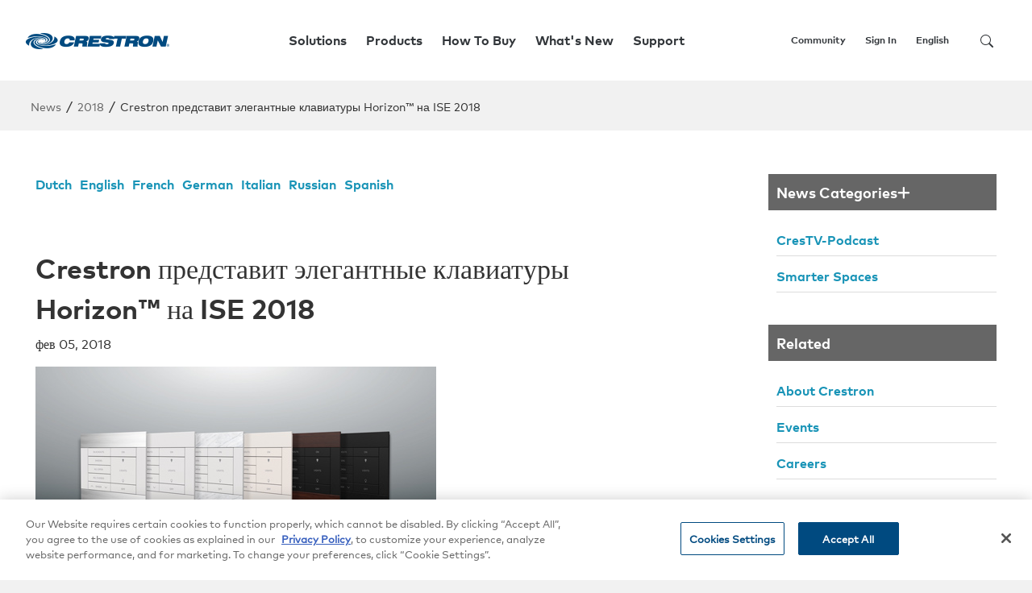

--- FILE ---
content_type: text/html; charset=utf-8
request_url: https://www.crestron.com/News/Press-Releases/2018/000-(3)?lang=ru-ru
body_size: 54706
content:
<!DOCTYPE html>
<html  >
<head id="head"><title>
	Crestron представит элегантные клавиатуры Horizon™ на ISE 2018 [Crestron Electronics, Inc.]
</title><meta charset="UTF-8" /> 
<meta name="robots" content="noindex,nofollow" /> 
<link href="/CMSPages/GetResource.ashx?stylesheetname=GlobalShared" type="text/css" rel="stylesheet"/>
<meta name="viewport" content="width=device-width, initial-scale=1.0">

<meta name="title" property="og:title" content="Crestron представит элегантные клавиатуры Horizon™ на ISE 2018 [Crestron Electronics, Inc.]">
<meta property="og:description" content="" />

<meta property="og:url" content="https://www.crestron.com/News/Press-Releases/2018/000-(3)" />
<meta property="og:image" content="https://www.crestron.com/getattachment//.aspx" />
<meta name="facebook-domain-verification" content="pmbgkmftyxsnkl9mky5jqqxotwdtbq" />
<link rel="alternate" hreflang="en" href="https://www.crestron.com/News/Press-Releases/2018/000-(3)" />
<link rel="alternate" hreflang="de" href="https://de.crestron.com/News/Press-Releases/2018/000-(3)" />
<link rel="alternate" hreflang="fr" href="https://fr.crestron.com/News/Press-Releases/2018/000-(3)" />
<link rel="alternate" hreflang="zh" href="https://zh.crestron.com/News/Press-Releases/2018/000-(3)" />


<!-- <link href="/App_Themes/Crestron/css/bundle.min.css" rel="stylesheet" />
<link rel="stylesheet" href="/App_Themes/Crestron/css/font-awesome/css/font-awesome.min.css"> -->
<link href="https://fonts.gstatic.com" rel="preconnect" />
<link href="https://fonts.googleapis.com/css2?family=Roboto:wght@400;500;700&display=swap" rel="stylesheet" />
<link rel="stylesheet" href="https://kenticoprod.azureedge.net/kenticoblob/App_Themes/Crestron/css/font-awesome/css/font-awesome.min.css">
<link href="https://kenticoprod.azureedge.net/kenticoblob/App_Themes/Crestron/css/bundle.min.css?v=53" rel="stylesheet" />
<!--
<link href="/CMSPages/GetResource.ashx?stylesheetname=CrestronCustom&v=2" type="text/css" rel="stylesheet"/>
 Test Loren Cache-->

<!-- OneTrust Cookies Consent Notice start for crestron.com -->
<script src="https://cdn.cookielaw.org/scripttemplates/otSDKStub.js"  type="text/javascript" charset="UTF-8" data-domain-script="539c217c-e9e1-4bb0-ad74-cd8f7f6706fa" ></script>
<script type="text/javascript">
function OptanonWrapper() { }
</script>
<!-- OneTrust Cookies Consent Notice end for crestron.com -->


<script src="https://code.jquery.com/jquery-3.6.0.min.js" integrity="sha256-/xUj+3OJU5yExlq6GSYGSHk7tPXikynS7ogEvDej/m4=" crossorigin="anonymous"></script>
<script src="https://kit.fontawesome.com/763c5980e5.js" crossorigin="anonymous"></script>
<script>
  // Google Tag Manager 
(function(w,d,s,l,i){w[l]=w[l]||[];w[l].push({'gtm.start':
new Date().getTime(),event:'gtm.js'});var f=d.getElementsByTagName(s)[0],
j=d.createElement(s),dl=l!='dataLayer'?'&l='+l:'';j.async=true;j.src=
'https://www.googletagmanager.com/gtm.js?id='+i+dl;f.parentNode.insertBefore(j,f);
})(window,document,'script','dataLayer','GTM-MRNTPP9');
// End Google Tag Manager 

// Pingdom Code
var _prum = [['id', '59dd00e7fbb0e65b6e1bebde'],
             ['mark', 'firstbyte', (new Date()).getTime()]];
(function() {
    var s = document.getElementsByTagName('script')[0]
      , p = document.createElement('script');
    p.async = 'async';
    p.src = '//rum-static.pingdom.net/prum.min.js';
    s.parentNode.insertBefore(p, s);
})();
// End Pingdom Code

// Hotjar Tracking Code 
(function(h,o,t,j,a,r){
    h.hj=h.hj||function(){(h.hj.q=h.hj.q||[]).push(arguments)};
    h._hjSettings={hjid:915311,hjsv:6};
    a=o.getElementsByTagName('head')[0];
    r=o.createElement('script');r.async=1;
    r.src=t+h._hjSettings.hjid+j+h._hjSettings.hjsv;
    a.appendChild(r);
})(window,document,'https://static.hotjar.com/c/hotjar-','.js?sv=');
// End Hotjar Tracking Code 
</script>
<style>
.model-pricing.buy-box span{
    font-family: "FF Mark Pro Bold",sans-serif;
    margin-bottom: 15px;
    /*display: block;*/
}
</style>

 
<link href="/App_Themes/Default/Images/favicon.ico" type="image/x-icon" rel="shortcut icon"/>
<link href="/App_Themes/Default/Images/favicon.ico" type="image/x-icon" rel="icon"/>
<script src="/CMSPages/GetResource.ashx?scriptfile=%7e%2fCMSScripts%2fCustom%2faos.js" type="text/javascript"></script><script src="/CMSPages/GetResource.ashx?scriptfile=%7e%2fCMSScripts%2fCustom%2fslickmodal.min.js" type="text/javascript"></script><script src="/CMSPages/GetResource.ashx?scriptfile=%7e%2fCMSScripts%2fCustom%2flazysizes.js" type="text/javascript"></script><link href="/CMSPages/GetResource.ashx?stylesheetname=K13_widget_style_bundle_nav&amp;amp;v=12" type="text/css" rel="stylesheet" media="screen"/>
</head>
<body class="LTR Chrome RURU ContentBody" >
    
    <form method="post" action="/News/Press-Releases/2018/000-(3)?lang=ru-ru" id="form">
<div class="aspNetHidden">
<input type="hidden" name="__CMSCsrfToken" id="__CMSCsrfToken" value="8ViO+yX3GzRjJV3WxceEomI9Jw6nycbON+VNMQJJMpmRu734vfL7L0BwMRG4uow6nkawYPox2hP6sH4Kl2bNXQA3Hyk=" />
<input type="hidden" name="__EVENTTARGET" id="__EVENTTARGET" value="" />
<input type="hidden" name="__EVENTARGUMENT" id="__EVENTARGUMENT" value="" />

</div>

<script type="text/javascript">
//<![CDATA[
var theForm = document.forms['form'];
if (!theForm) {
    theForm = document.form;
}
function __doPostBack(eventTarget, eventArgument) {
    if (!theForm.onsubmit || (theForm.onsubmit() != false)) {
        theForm.__EVENTTARGET.value = eventTarget;
        theForm.__EVENTARGUMENT.value = eventArgument;
        theForm.submit();
    }
}
//]]>
</script>


<script src="/WebResource.axd?d=pynGkmcFUV13He1Qd6_TZDIz9OTTHRy3ZSUkY4cmoX5MULH3QQ8TJSM6B8Ug4saJ-fRFAg2&amp;t=638901536248157332" type="text/javascript"></script>

<input type="hidden" name="lng" id="lng" value="ru-RU" />
<script type="text/javascript">
	//<![CDATA[

function PM_Postback(param) { if (window.top.HideScreenLockWarningAndSync) { window.top.HideScreenLockWarningAndSync(1080); } if(window.CMSContentManager) { CMSContentManager.allowSubmit = true; }; __doPostBack('m$am',param); }
function PM_Callback(param, callback, ctx) { if (window.top.HideScreenLockWarningAndSync) { window.top.HideScreenLockWarningAndSync(1080); }if (window.CMSContentManager) { CMSContentManager.storeContentChangedStatus(); };WebForm_DoCallback('m$am',param,callback,ctx,null,true); }
//]]>
</script><script src="/CMSPages/GetResource.ashx?scriptfile=%7e%2fCMSScripts%2fCustom%2fls.unveilhooks.min.js" type="text/javascript"></script>
<script src="/ScriptResource.axd?d=NJmAwtEo3Ipnlaxl6CMhvvyuN7l1DKwh6ZMBKFq5Pu0WtUQUbwHl1O9mKQ9fA2ijSLCKFGGvKAB3YDqKH261BmcQfmYIsGKcpGELcgo_DlWoJ8gHTz76AmNUsRlQt89Ry8pIdd1syI9XN5JzfPa9icTsapA1&amp;t=5c0e0825" type="text/javascript"></script>
<script src="/ScriptResource.axd?d=dwY9oWetJoJoVpgL6Zq8OOOhwFiCEF_we8grSlZ28EcHJpvdublFI8myJyO79nhCjOpgmcHSJAM0yaJvG_Qs6EiAxkSOnGwQ8rxQdvng1wz9Qgp7XW7ktmvkLYMKzr9y3RvUcgamkLhNqx6dFwG1wZwW5sI1&amp;t=5c0e0825" type="text/javascript"></script>
<script type="text/javascript">
	//<![CDATA[

var CMS = CMS || {};
CMS.Application = {
  "language": "ru",
  "imagesUrl": "/CMSPages/GetResource.ashx?image=%5bImages.zip%5d%2f",
  "isDebuggingEnabled": false,
  "applicationUrl": "/",
  "isDialog": false,
  "isRTL": "false"
};

//]]>
</script>
<div class="aspNetHidden">

	<input type="hidden" name="__VIEWSTATEGENERATOR" id="__VIEWSTATEGENERATOR" value="A5343185" />
	<input type="hidden" name="__SCROLLPOSITIONX" id="__SCROLLPOSITIONX" value="0" />
	<input type="hidden" name="__SCROLLPOSITIONY" id="__SCROLLPOSITIONY" value="0" />
	<input type="hidden" name="__EVENTVALIDATION" id="__EVENTVALIDATION" value="1j4I6nCZ+CpbPPwlGPGop1jgs9L6Fsj6njur91nATvqQrZ/g2lSmG5TiqrIXJSfeypYxuimfxJyreXhKukZAwYFlj+jONWNMOKxsbbK7bxpYBOqlhHo9wPRASBCCBguWdYYLcTYWo4piqDv/1deW+HH8mBmacZyRvIb7A1n0t5d4RDjC" />
</div>
        <div id="site-wrapper">
    <script type="text/javascript">
//<![CDATA[
Sys.WebForms.PageRequestManager._initialize('manScript', 'form', ['tctxM',''], [], [], 90, '');
//]]>
</script>

    <div id="ctxM">

</div>
    
<script>
    var culture = "ru-RU";
</script>
<div class="k13-widgets" id="navigationContainer">navigation</div>

<script id="navigationHeaderData" type="application/json">
	{
		"data" : [
{
    "menuItemName":"Solutions",
    "menuItemDisplayName":"Solutions",
    "menuItemSubName":"",
    "pageType":"custom.CrestronMenuItem",
    "menuType":"List",
    "menuItemPosition":"Center",
    "menuItemStyle":"",
    "menuItemPath":"/New-Navigation/Solutions",
    "menuItemURLExternal":"",
    "menuItemURLInternal":"",
    "miniBannerURL":"/Reusable-Content-(1)/Menu-Banners/Mini-Banners/Design-Ideas"
  },{
    "menuItemName":"Products",
    "menuItemDisplayName":"Products",
    "menuItemSubName":"",
    "pageType":"custom.CrestronMenuItem",
    "menuType":"Mega",
    "menuItemPosition":"Center",
    "menuItemStyle":"",
    "menuItemPath":"/New-Navigation/Products",
    "menuItemURLExternal":"",
    "menuItemURLInternal":"",
    "miniBannerURL":""
  },{
    "menuItemName":"How To Buy",
    "menuItemDisplayName":"How To Buy",
    "menuItemSubName":"",
    "pageType":"custom.CrestronMenuItem",
    "menuType":"Link Out",
    "menuItemPosition":"Center",
    "menuItemStyle":"",
    "menuItemPath":"/New-Navigation/How-To-Buy",
    "menuItemURLExternal":"",
    "menuItemURLInternal":"/How-To-Buy/find-a-dealer-or-partner/Elite-Platinum-Commercial-Dealers/Search",
    "miniBannerURL":""
  },{
    "menuItemName":"What's New",
    "menuItemDisplayName":"What's New",
    "menuItemSubName":"",
    "pageType":"custom.CrestronMenuItem",
    "menuType":"Link Out",
    "menuItemPosition":"Center",
    "menuItemStyle":"",
    "menuItemPath":"/New-Navigation/What-s-New",
    "menuItemURLExternal":"",
    "menuItemURLInternal":"/News/Whats-New",
    "miniBannerURL":""
  },{
    "menuItemName":"Support",
    "menuItemDisplayName":"Support",
    "menuItemSubName":"",
    "pageType":"custom.CrestronMenuItem",
    "menuType":"List",
    "menuItemPosition":"Center",
    "menuItemStyle":"",
    "menuItemPath":"/New-Navigation/Support",
    "menuItemURLExternal":"",
    "menuItemURLInternal":"",
    "miniBannerURL":"/Reusable-Content-(1)/Menu-Banners/Mini-Banners/CTI"
  },{
    "menuItemName":"Community",
    "menuItemDisplayName":"Community",
    "menuItemSubName":"",
    "pageType":"custom.CrestronMenuItem",
    "menuType":"Link Out",
    "menuItemPosition":"Right",
    "menuItemStyle":"",
    "menuItemPath":"/New-Navigation/Online-Help",
    "menuItemURLExternal":"",
    "menuItemURLInternal":"/community",
    "miniBannerURL":""
  },{
    "menuItemName":"ProPortal",
    "menuItemDisplayName":"Pro Portal",
    "menuItemSubName":"",
    "pageType":"custom.CrestronMenuItem",
    "menuType":"List",
    "menuItemPosition":"Right",
    "menuItemStyle":"",
    "menuItemPath":"/New-Navigation/ProPortal",
    "menuItemURLExternal":"",
    "menuItemURLInternal":"",
    "miniBannerURL":"/Reusable-Content-(1)/Menu-Banners/Mini-Banners/Tariff-Surcharge"
  },{
    "menuItemName":"Column One",
    "menuItemDisplayName":"",
    "menuItemSubName":"",
    "pageType":"custom.CrestronMenuColumnItem",
    "menuType":"",
    "menuItemPosition":"",
    "menuItemStyle":"",
    "menuItemPath":"/New-Navigation/ProPortal/Column-One",
    "menuItemURLExternal":"",
    "menuItemURLInternal":"",
    "miniBannerURL":""
  },{
    "menuItemName":"Column One",
    "menuItemDisplayName":"",
    "menuItemSubName":"",
    "pageType":"custom.CrestronMenuColumnItem",
    "menuType":"",
    "menuItemPosition":"",
    "menuItemStyle":"",
    "menuItemPath":"/New-Navigation/Solutions/Column-One",
    "menuItemURLExternal":"",
    "menuItemURLInternal":"",
    "miniBannerURL":""
  },{
    "menuItemName":"Column One",
    "menuItemDisplayName":"",
    "menuItemSubName":"",
    "pageType":"custom.CrestronMenuColumnItem",
    "menuType":"",
    "menuItemPosition":"",
    "menuItemStyle":"",
    "menuItemPath":"/New-Navigation/Support/Column-One",
    "menuItemURLExternal":"",
    "menuItemURLInternal":"",
    "miniBannerURL":""
  },{
    "menuItemName":"Content Distribution",
    "menuItemDisplayName":"Content Distribution",
    "menuItemSubName":"",
    "pageType":"custom.CrestronMenuMegaBucket",
    "menuType":"",
    "menuItemPosition":"",
    "menuItemStyle":"",
    "menuItemPath":"/New-Navigation/Products/Content-Distribution",
    "menuItemURLExternal":"",
    "menuItemURLInternal":"",
    "miniBannerURL":"/Reusable-Content-(1)/Menu-Banners/Mini-Banners/NVX-Promo"
  },{
    "menuItemName":"Column Two",
    "menuItemDisplayName":"",
    "menuItemSubName":"",
    "pageType":"custom.CrestronMenuColumnItem",
    "menuType":"",
    "menuItemPosition":"",
    "menuItemStyle":"",
    "menuItemPath":"/New-Navigation/Support/Column-Two",
    "menuItemURLExternal":"",
    "menuItemURLInternal":"",
    "miniBannerURL":""
  },{
    "menuItemName":"Column Two",
    "menuItemDisplayName":"",
    "menuItemSubName":"",
    "pageType":"custom.CrestronMenuColumnItem",
    "menuType":"",
    "menuItemPosition":"",
    "menuItemStyle":"",
    "menuItemPath":"/New-Navigation/Solutions/Column-Two",
    "menuItemURLExternal":"",
    "menuItemURLInternal":"",
    "miniBannerURL":""
  },{
    "menuItemName":"Column Two",
    "menuItemDisplayName":"",
    "menuItemSubName":"",
    "pageType":"custom.CrestronMenuColumnItem",
    "menuType":"",
    "menuItemPosition":"",
    "menuItemStyle":"",
    "menuItemPath":"/New-Navigation/ProPortal/Column-Two",
    "menuItemURLExternal":"",
    "menuItemURLInternal":"",
    "miniBannerURL":""
  },{
    "menuItemName":"Control And Management",
    "menuItemDisplayName":"Control And Management",
    "menuItemSubName":"",
    "pageType":"custom.CrestronMenuMegaBucket",
    "menuType":"",
    "menuItemPosition":"",
    "menuItemStyle":"",
    "menuItemPath":"/New-Navigation/Products/Control-And-Management",
    "menuItemURLExternal":"",
    "menuItemURLInternal":"",
    "miniBannerURL":"/Reusable-Content-(1)/Menu-Banners/Mini-Banners/NVX-Promo"
  },{
    "menuItemName":"Hybrid Meetings",
    "menuItemDisplayName":"Hybrid Meetings",
    "menuItemSubName":"",
    "pageType":"custom.CrestronMenuMegaBucket",
    "menuType":"",
    "menuItemPosition":"",
    "menuItemStyle":"",
    "menuItemPath":"/New-Navigation/Products/Hybrid-Meetings",
    "menuItemURLExternal":"",
    "menuItemURLInternal":"",
    "miniBannerURL":"/Reusable-Content-(1)/Menu-Banners/Mini-Banners/NVX-Promo"
  },{
    "menuItemName":"Room Essentials",
    "menuItemDisplayName":"Room Essentials",
    "menuItemSubName":"",
    "pageType":"custom.CrestronMenuMegaBucket",
    "menuType":"",
    "menuItemPosition":"",
    "menuItemStyle":"",
    "menuItemPath":"/New-Navigation/Products/Room-Essentials",
    "menuItemURLExternal":"",
    "menuItemURLInternal":"",
    "miniBannerURL":"/Reusable-Content-(1)/Menu-Banners/Mini-Banners/Giants-Campaign"
  },{
    "menuItemName":"Wireless Presentation and Conferencing",
    "menuItemDisplayName":"Wireless Presentation and Conferencing",
    "menuItemSubName":"",
    "pageType":"custom.CrestronMenuMegaBucket",
    "menuType":"",
    "menuItemPosition":"",
    "menuItemStyle":"",
    "menuItemPath":"/New-Navigation/Products/Wireless-Presentation-and-Conferencing",
    "menuItemURLExternal":"",
    "menuItemURLInternal":"",
    "miniBannerURL":"/Reusable-Content-(1)/Menu-Banners/Mini-Banners/NVX-Promo"
  },{
    "menuItemName":"Workplace Optimization",
    "menuItemDisplayName":"Workplace Optimization",
    "menuItemSubName":"",
    "pageType":"custom.CrestronMenuMegaBucket",
    "menuType":"",
    "menuItemPosition":"",
    "menuItemStyle":"",
    "menuItemPath":"/New-Navigation/Products/Workplace-Optimization",
    "menuItemURLExternal":"",
    "menuItemURLInternal":"",
    "miniBannerURL":"/Reusable-Content-(1)/Menu-Banners/Mini-Banners/Giants-Campaign"
  },{
    "menuItemName":"Smart Home Solutions",
    "menuItemDisplayName":"Smart Home Solutions",
    "menuItemSubName":"",
    "pageType":"custom.CrestronMenuMegaBucket",
    "menuType":"",
    "menuItemPosition":"",
    "menuItemStyle":"",
    "menuItemPath":"/New-Navigation/Products/Home-Solutions",
    "menuItemURLExternal":"",
    "menuItemURLInternal":"",
    "miniBannerURL":"/Reusable-Content-(1)/Menu-Banners/Mini-Banners/Crestron-Home"
  },{
    "menuItemName":"Lighting and Environment",
    "menuItemDisplayName":"Lighting and Environment",
    "menuItemSubName":"",
    "pageType":"custom.CrestronMenuMegaBucket",
    "menuType":"",
    "menuItemPosition":"",
    "menuItemStyle":"Standard",
    "menuItemPath":"/New-Navigation/Products/Lighting-and-Environment",
    "menuItemURLExternal":"",
    "menuItemURLInternal":"",
    "miniBannerURL":"/Reusable-Content-(1)/Menu-Banners/Mini-Banners/Giants-Campaign"
  },{
    "menuItemName":"Product Catalog",
    "menuItemDisplayName":"Product Catalog",
    "menuItemSubName":"",
    "pageType":"custom.CrestronMenuMegaBucket",
    "menuType":"",
    "menuItemPosition":"",
    "menuItemStyle":"Catalogs-Listing",
    "menuItemPath":"/New-Navigation/Products/Product-Catalog",
    "menuItemURLExternal":"",
    "menuItemURLInternal":"",
    "miniBannerURL":""
  },{
    "menuItemName":"Bucket Subgroup (Column Two)",
    "menuItemDisplayName":"",
    "menuItemSubName":"",
    "pageType":"custom.CrestronMenuColumnItem",
    "menuType":"",
    "menuItemPosition":"",
    "menuItemStyle":"",
    "menuItemPath":"/New-Navigation/Products/Lighting-and-Environment/Bucket-Subgroup-(Column-Two)",
    "menuItemURLExternal":"",
    "menuItemURLInternal":"",
    "miniBannerURL":""
  },{
    "menuItemName":"Bucket Subgroup (Column Two)",
    "menuItemDisplayName":"",
    "menuItemSubName":"",
    "pageType":"custom.CrestronMenuColumnItem",
    "menuType":"",
    "menuItemPosition":"",
    "menuItemStyle":"",
    "menuItemPath":"/New-Navigation/Products/Room-Essentials/Bucket-Subgroup-(Column-Two)",
    "menuItemURLExternal":"",
    "menuItemURLInternal":"",
    "miniBannerURL":""
  },{
    "menuItemName":"Bucket Subgroup (Column Two)",
    "menuItemDisplayName":"",
    "menuItemSubName":"",
    "pageType":"custom.CrestronMenuColumnItem",
    "menuType":"",
    "menuItemPosition":"",
    "menuItemStyle":"",
    "menuItemPath":"/New-Navigation/Products/Wireless-Presentation-and-Conferencing/Bucket-Subgroup-(Column-Two)",
    "menuItemURLExternal":"",
    "menuItemURLInternal":"",
    "miniBannerURL":""
  },{
    "menuItemName":"Bucket Subgroup (Column Two)",
    "menuItemDisplayName":"",
    "menuItemSubName":"",
    "pageType":"custom.CrestronMenuColumnItem",
    "menuType":"",
    "menuItemPosition":"",
    "menuItemStyle":"",
    "menuItemPath":"/New-Navigation/Products/Workplace-Optimization/Bucket-Subgroup-(Column-Two)",
    "menuItemURLExternal":"",
    "menuItemURLInternal":"",
    "miniBannerURL":""
  },{
    "menuItemName":"Bucket Subgroup (Column Two)",
    "menuItemDisplayName":"",
    "menuItemSubName":"",
    "pageType":"custom.CrestronMenuColumnItem",
    "menuType":"",
    "menuItemPosition":"",
    "menuItemStyle":"",
    "menuItemPath":"/New-Navigation/Products/Home-Solutions/Bucket-Subgroup-(Column-Two)",
    "menuItemURLExternal":"",
    "menuItemURLInternal":"",
    "miniBannerURL":""
  },{
    "menuItemName":"Bucket Subgroup (Column Two)",
    "menuItemDisplayName":"",
    "menuItemSubName":"",
    "pageType":"custom.CrestronMenuColumnItem",
    "menuType":"",
    "menuItemPosition":"",
    "menuItemStyle":"",
    "menuItemPath":"/New-Navigation/Products/Control-And-Management/Bucket-Subgroup-(Column-Two)",
    "menuItemURLExternal":"",
    "menuItemURLInternal":"",
    "miniBannerURL":""
  },{
    "menuItemName":"Column Two (Bucket Subgroup)",
    "menuItemDisplayName":"",
    "menuItemSubName":"",
    "pageType":"custom.CrestronMenuColumnItem",
    "menuType":"",
    "menuItemPosition":"",
    "menuItemStyle":"",
    "menuItemPath":"/New-Navigation/Products/Content-Distribution/Column-Two-(Bucket-Subgroup)",
    "menuItemURLExternal":"",
    "menuItemURLInternal":"",
    "miniBannerURL":""
  },{
    "menuItemName":"Contact Us",
    "menuItemDisplayName":"Contact Us",
    "menuItemSubName":"",
    "pageType":"custom.CrestronMenuLinkItem",
    "menuType":"",
    "menuItemPosition":"",
    "menuItemStyle":"Standard",
    "menuItemPath":"/New-Navigation/Support/Column-Two/Design-Database",
    "menuItemURLExternal":"",
    "menuItemURLInternal":"/contact/have-a-question",
    "miniBannerURL":""
  },{
    "menuItemName":"Crestron Flex (Column Two)",
    "menuItemDisplayName":"",
    "menuItemSubName":"",
    "pageType":"custom.CrestronMenuColumnItem",
    "menuType":"",
    "menuItemPosition":"",
    "menuItemStyle":"",
    "menuItemPath":"/New-Navigation/Products/Hybrid-Meetings/Crestron-Flex-(Column-Two)",
    "menuItemURLExternal":"",
    "menuItemURLInternal":"",
    "miniBannerURL":""
  },{
    "menuItemName":"Enterprise",
    "menuItemDisplayName":"Enterprise",
    "menuItemSubName":"Create a workplace that works. For everyone.",
    "pageType":"custom.CrestronMenuLinkItem",
    "menuType":"",
    "menuItemPosition":"",
    "menuItemStyle":"Standard",
    "menuItemPath":"/New-Navigation/Solutions/Column-One/Enterprise",
    "menuItemURLExternal":"",
    "menuItemURLInternal":"/Products/Market-Solutions/Enterprise-Solutions",
    "miniBannerURL":""
  },{
    "menuItemName":"Hospitality",
    "menuItemDisplayName":"Hospitality",
    "menuItemSubName":"A welcome experience for guests. Seamless property management for you.",
    "pageType":"custom.CrestronMenuLinkItem",
    "menuType":"",
    "menuItemPosition":"",
    "menuItemStyle":"Standard",
    "menuItemPath":"/New-Navigation/Solutions/Column-Two/Hospitality",
    "menuItemURLExternal":"",
    "menuItemURLInternal":"/solutions/market/hotels-casinos-restaurants-retail-automation",
    "miniBannerURL":""
  },{
    "menuItemName":"Product Catalog (Column Two)",
    "menuItemDisplayName":"",
    "menuItemSubName":"",
    "pageType":"custom.CrestronMenuColumnItem",
    "menuType":"",
    "menuItemPosition":"",
    "menuItemStyle":"",
    "menuItemPath":"/New-Navigation/Products/Product-Catalog/Product-Catalog-(Column-Two)",
    "menuItemURLExternal":"",
    "menuItemURLInternal":"",
    "miniBannerURL":""
  },{
    "menuItemName":"True Blue Support",
    "menuItemDisplayName":"True Blue Support",
    "menuItemSubName":"Whatever you need, we're here for you.",
    "pageType":"custom.CrestronMenuLinkItem",
    "menuType":"",
    "menuItemPosition":"",
    "menuItemStyle":"Standard",
    "menuItemPath":"/New-Navigation/Support/Column-One/Contact-Us",
    "menuItemURLExternal":"",
    "menuItemURLInternal":"/Support",
    "miniBannerURL":""
  },{
    "menuItemName":"Bucket Subgroup (Column Three)",
    "menuItemDisplayName":"",
    "menuItemSubName":"",
    "pageType":"custom.CrestronMenuColumnItem",
    "menuType":"",
    "menuItemPosition":"",
    "menuItemStyle":"",
    "menuItemPath":"/New-Navigation/Products/Home-Solutions/Bucket-Subgroup-(Column-Three)",
    "menuItemURLExternal":"",
    "menuItemURLInternal":"",
    "miniBannerURL":""
  },{
    "menuItemName":"Education",
    "menuItemDisplayName":"Education",
    "menuItemSubName":"Provide engaging experiences for 21st century students & faculty.",
    "pageType":"custom.CrestronMenuLinkItem",
    "menuType":"",
    "menuItemPosition":"",
    "menuItemStyle":"Standard",
    "menuItemPath":"/New-Navigation/Solutions/Column-One/Education",
    "menuItemURLExternal":"",
    "menuItemURLInternal":"/solutions/market/classroom-campus-room-building-automation-management-k-12-university",
    "miniBannerURL":""
  },{
    "menuItemName":"Find a Representative",
    "menuItemDisplayName":"Find a Representative",
    "menuItemSubName":"",
    "pageType":"custom.CrestronMenuLinkItem",
    "menuType":"",
    "menuItemPosition":"",
    "menuItemStyle":"Standard",
    "menuItemPath":"/New-Navigation/Support/Column-Two/Find-a-Representative",
    "menuItemURLExternal":"",
    "menuItemURLInternal":"/How-To-Buy/Find-a-Representative",
    "miniBannerURL":""
  },{
    "menuItemName":"Intelligent Video (Column Three)",
    "menuItemDisplayName":"",
    "menuItemSubName":"",
    "pageType":"custom.CrestronMenuColumnItem",
    "menuType":"",
    "menuItemPosition":"",
    "menuItemStyle":"",
    "menuItemPath":"/New-Navigation/Products/Hybrid-Meetings/Intelligent-Video-(Column-Three)",
    "menuItemURLExternal":"",
    "menuItemURLInternal":"",
    "miniBannerURL":""
  },{
    "menuItemName":"Marine",
    "menuItemDisplayName":"Marine",
    "menuItemSubName":"Complete automation solutions for the modern luxury superyacht.",
    "pageType":"custom.CrestronMenuLinkItem",
    "menuType":"",
    "menuItemPosition":"",
    "menuItemStyle":"Standard",
    "menuItemPath":"/New-Navigation/Solutions/Column-Two/Marine",
    "menuItemURLExternal":"",
    "menuItemURLInternal":"/Products/Market-Solutions/Marine",
    "miniBannerURL":""
  },{
    "menuItemName":"Product Catalog (Column Three)",
    "menuItemDisplayName":"",
    "menuItemSubName":"",
    "pageType":"custom.CrestronMenuColumnItem",
    "menuType":"",
    "menuItemPosition":"",
    "menuItemStyle":"",
    "menuItemPath":"/New-Navigation/Products/Product-Catalog/Product-Catalog-(Column-Three)",
    "menuItemURLExternal":"",
    "menuItemURLInternal":"",
    "miniBannerURL":""
  },{
    "menuItemName":"True Blue Community",
    "menuItemDisplayName":"True Blue Community",
    "menuItemSubName":"Quickly find the answers and resources you need for all things Crestron. Ask questions, manage previously asked questions, access FAQs, and more.",
    "pageType":"custom.CrestronMenuLinkItem",
    "menuType":"",
    "menuItemPosition":"",
    "menuItemStyle":"Standard",
    "menuItemPath":"/New-Navigation/Support/Column-One/Online-Help",
    "menuItemURLExternal":"",
    "menuItemURLInternal":"/community",
    "miniBannerURL":""
  },{
    "menuItemName":"Government",
    "menuItemDisplayName":"Government",
    "menuItemSubName":"Government technology solutions serving customers globally",
    "pageType":"custom.CrestronMenuLinkItem",
    "menuType":"",
    "menuItemPosition":"",
    "menuItemStyle":"Standard",
    "menuItemPath":"/New-Navigation/Solutions/Column-One/Government",
    "menuItemURLExternal":"",
    "menuItemURLInternal":"/solutions/market/government-eoc-noc-ccc-courtroom-automation",
    "miniBannerURL":""
  },{
    "menuItemName":"MDU",
    "menuItemDisplayName":"MDU",
    "menuItemSubName":"Maximize property potential with reliable, scalable technology.",
    "pageType":"custom.CrestronMenuLinkItem",
    "menuType":"",
    "menuItemPosition":"",
    "menuItemStyle":"Standard",
    "menuItemPath":"/New-Navigation/Solutions/Column-Two/MDU",
    "menuItemURLExternal":"",
    "menuItemURLInternal":"/Products/Market-Solutions/MDU-Solutions",
    "miniBannerURL":""
  },{
    "menuItemName":"Resource Library",
    "menuItemDisplayName":"Resource Library",
    "menuItemSubName":"Looking for documentation, tools, software, and firmware?",
    "pageType":"custom.CrestronMenuLinkItem",
    "menuType":"",
    "menuItemPosition":"",
    "menuItemStyle":"Standard",
    "menuItemPath":"/New-Navigation/Support/Column-One/Resource-Library",
    "menuItemURLExternal":"",
    "menuItemURLInternal":"/Support/Resource-Library",
    "miniBannerURL":""
  },{
    "menuItemName":"Crestron Home",
    "menuItemDisplayName":"Crestron Home",
    "menuItemSubName":"Control your home with ease on one intelligent platform.",
    "pageType":"custom.CrestronMenuLinkItem",
    "menuType":"",
    "menuItemPosition":"",
    "menuItemStyle":"Standard",
    "menuItemPath":"/New-Navigation/Solutions/Column-One/Crestron-Home",
    "menuItemURLExternal":"",
    "menuItemURLInternal":"/Products/Market-Solutions/Crestron-Home",
    "miniBannerURL":""
  },{
    "menuItemName":"Crestron Training",
    "menuItemDisplayName":"Crestron Training",
    "menuItemSubName":"Increase your efficiency, boost your productivity, and stay ahead of the competition with industry-leading training from the Crestron Technical Institute",
    "pageType":"custom.CrestronMenuLinkItem",
    "menuType":"",
    "menuItemPosition":"",
    "menuItemStyle":"Standard",
    "menuItemPath":"/New-Navigation/Support/Column-One/Crestron-Technical-Institute",
    "menuItemURLExternal":"",
    "menuItemURLInternal":"/Training-Events/Training",
    "miniBannerURL":""
  },{
    "menuItemName":"Showrooms and Experience Centers",
    "menuItemDisplayName":"Showrooms and Experience Centers",
    "menuItemSubName":"",
    "pageType":"custom.CrestronMenuLinkItem",
    "menuType":"",
    "menuItemPosition":"",
    "menuItemStyle":"Standard",
    "menuItemPath":"/New-Navigation/Support/Column-Two/Showrooms-and-Experience-Centers",
    "menuItemURLExternal":"",
    "menuItemURLInternal":"/How-To-Buy/experience-centers-and-showrooms",
    "miniBannerURL":""
  },{
    "menuItemName":"Accessories",
    "menuItemDisplayName":"Accessories",
    "menuItemSubName":"",
    "pageType":"custom.CrestronMenuLinkItem",
    "menuType":"",
    "menuItemPosition":"",
    "menuItemStyle":"Standard",
    "menuItemPath":"/New-Navigation/Products/Product-Catalog/Product-Catalog-(Column-Two)/Accessories",
    "menuItemURLExternal":"",
    "menuItemURLInternal":"/Products/Catalog/Accessories",
    "miniBannerURL":""
  },{
    "menuItemName":"AirMedia®",
    "menuItemDisplayName":"AirMedia®",
    "menuItemSubName":"Wireless presentation and conferencing systems",
    "pageType":"custom.CrestronMenuLinkItem",
    "menuType":"",
    "menuItemPosition":"",
    "menuItemStyle":"Standard",
    "menuItemPath":"/New-Navigation/Products/Wireless-Presentation-and-Conferencing/Bucket-Subgroup-(Column-Two)/AirMedia",
    "menuItemURLExternal":"",
    "menuItemURLInternal":"/Products/Featured-Solutions/AirMedia",
    "miniBannerURL":""
  },{
    "menuItemName":"Crestron Collab Compute",
    "menuItemDisplayName":"Crestron Collab Compute",
    "menuItemSubName":"When collaboration is core",
    "pageType":"custom.CrestronMenuLinkItem",
    "menuType":"",
    "menuItemPosition":"",
    "menuItemStyle":"Header",
    "menuItemPath":"/New-Navigation/Products/Hybrid-Meetings/Crestron-Flex-(Column-Two)/Crestron-Collab-Compute",
    "menuItemURLExternal":"",
    "menuItemURLInternal":"/Products/Featured-Solutions/collab-compute",
    "miniBannerURL":""
  },{
    "menuItemName":"Crestron Control",
    "menuItemDisplayName":"Crestron Control",
    "menuItemSubName":"Designed to help you deliver consistent, intuitive in-room experiences–from a single room to a global footprint",
    "pageType":"custom.CrestronMenuLinkItem",
    "menuType":"",
    "menuItemPosition":"",
    "menuItemStyle":"Standard",
    "menuItemPath":"/New-Navigation/Products/Control-And-Management/Bucket-Subgroup-(Column-Two)/Control-Solutions",
    "menuItemURLExternal":"",
    "menuItemURLInternal":"/Products/Featured-Solutions/Control-Solutions",
    "miniBannerURL":""
  },{
    "menuItemName":"Crestron Desk Scheduling",
    "menuItemDisplayName":"Crestron Desk Scheduling",
    "menuItemSubName":"Dedicated desk scheduling solutions for the modern workplace.",
    "pageType":"custom.CrestronMenuLinkItem",
    "menuType":"",
    "menuItemPosition":"",
    "menuItemStyle":"Standard",
    "menuItemPath":"/New-Navigation/Products/Workplace-Optimization/Bucket-Subgroup-(Column-Two)/Crestron-Desk-Scheduling",
    "menuItemURLExternal":"",
    "menuItemURLInternal":"/Products/Featured-Solutions/Crestron-Desk-Scheduling-Solutions",
    "miniBannerURL":""
  },{
    "menuItemName":"Crestron FlipTops",
    "menuItemDisplayName":"Crestron FlipTops",
    "menuItemSubName":"Bring clean, convenient connectivity to the table",
    "pageType":"custom.CrestronMenuLinkItem",
    "menuType":"",
    "menuItemPosition":"",
    "menuItemStyle":"Standard",
    "menuItemPath":"/New-Navigation/Products/Room-Essentials/Bucket-Subgroup-(Column-Two)/Crestron-FlipTops",
    "menuItemURLExternal":"",
    "menuItemURLInternal":"/Products/Featured-Solutions/Crestron-Fliptops",
    "miniBannerURL":""
  },{
    "menuItemName":"Crestron Home OS",
    "menuItemDisplayName":"Crestron Home OS",
    "menuItemSubName":"Your whole smart home on one platform",
    "pageType":"custom.CrestronMenuLinkItem",
    "menuType":"",
    "menuItemPosition":"",
    "menuItemStyle":"Standard",
    "menuItemPath":"/New-Navigation/Products/Home-Solutions/Bucket-Subgroup-(Column-Two)/Crestron-Home",
    "menuItemURLExternal":"",
    "menuItemURLInternal":"/Products/Featured-Solutions/Crestron-Home",
    "miniBannerURL":""
  },{
    "menuItemName":"Crestron Zūm Lighting",
    "menuItemDisplayName":"Crestron Zūm Lighting",
    "menuItemSubName":"Flexible design, installation, and deployment. Brought to light.",
    "pageType":"custom.CrestronMenuLinkItem",
    "menuType":"",
    "menuItemPosition":"",
    "menuItemStyle":"Standard",
    "menuItemPath":"/New-Navigation/Products/Lighting-and-Environment/Bucket-Subgroup-(Column-Two)/Crestron-Zum-Lighting",
    "menuItemURLExternal":"",
    "menuItemURLInternal":"/Products/Featured-Solutions/Zum-Lighting-Control-Systems",
    "miniBannerURL":""
  },{
    "menuItemName":"Designer Keypads",
    "menuItemDisplayName":"Designer Keypads",
    "menuItemSubName":"When it comes to keypads, one size and shape doesn’t fit all.",
    "pageType":"custom.CrestronMenuLinkItem",
    "menuType":"",
    "menuItemPosition":"",
    "menuItemStyle":"Header",
    "menuItemPath":"/New-Navigation/Products/Home-Solutions/Bucket-Subgroup-(Column-Three)/Designer-Keypads",
    "menuItemURLExternal":"",
    "menuItemURLInternal":"/Products/Featured-Solutions/Designer-Keypads",
    "miniBannerURL":""
  },{
    "menuItemName":"DM NAX Intelligent Audio",
    "menuItemDisplayName":"DM NAX Intelligent Audio",
    "menuItemSubName":"Crystal-clear audio solution for your collaboration spaces.",
    "pageType":"custom.CrestronMenuLinkItem",
    "menuType":"",
    "menuItemPosition":"",
    "menuItemStyle":"Header",
    "menuItemPath":"/New-Navigation/Products/Hybrid-Meetings/Intelligent-Video-(Column-Three)/Intelligent-Audio",
    "menuItemURLExternal":"",
    "menuItemURLInternal":"/Products/Featured-Solutions/Intelligent-Audio",
    "miniBannerURL":""
  },{
    "menuItemName":"DM NVX® AV-OVER-IP",
    "menuItemDisplayName":"DM NVX® AV-OVER-IP",
    "menuItemSubName":"Content distribution for every captivating detail and every possible destination.",
    "pageType":"custom.CrestronMenuLinkItem",
    "menuType":"",
    "menuItemPosition":"",
    "menuItemStyle":"Header",
    "menuItemPath":"/New-Navigation/Products/Content-Distribution/Column-Two-(Bucket-Subgroup)/DM-NVX-AV-OVER-IP",
    "menuItemURLExternal":"",
    "menuItemURLInternal":"/Products/Featured-Solutions/DigitalMedia-NVX-Series",
    "miniBannerURL":""
  },{
    "menuItemName":"Infrastructure",
    "menuItemDisplayName":"Infrastructure",
    "menuItemSubName":"",
    "pageType":"custom.CrestronMenuLinkItem",
    "menuType":"",
    "menuItemPosition":"",
    "menuItemStyle":"Standard",
    "menuItemPath":"/New-Navigation/Products/Product-Catalog/Product-Catalog-(Column-Three)/Interconnection-Interfaces-And-Infrastructure",
    "menuItemURLExternal":"",
    "menuItemURLInternal":"/Products/Catalog/Infrastructure",
    "miniBannerURL":""
  },{
    "menuItemName":"Audio, Video and USB",
    "menuItemDisplayName":"Audio, Video and USB",
    "menuItemSubName":"",
    "pageType":"custom.CrestronMenuLinkItem",
    "menuType":"",
    "menuItemPosition":"",
    "menuItemStyle":"Standard",
    "menuItemPath":"/New-Navigation/Products/Product-Catalog/Product-Catalog-(Column-Two)/Shades",
    "menuItemURLExternal":"",
    "menuItemURLInternal":"/Products/Catalog/Audio-Video-and-USB",
    "miniBannerURL":""
  },{
    "menuItemName":"Cameo Keypads and Dimmers",
    "menuItemDisplayName":"Cameo Keypads and Dimmers",
    "menuItemSubName":"Reimagine lighting control with a versatile, personal touch.",
    "pageType":"custom.CrestronMenuLinkItem",
    "menuType":"",
    "menuItemPosition":"",
    "menuItemStyle":"Standard",
    "menuItemPath":"/New-Navigation/Products/Home-Solutions/Bucket-Subgroup-(Column-Three)/Cameo-Keypads-and-Dimmers",
    "menuItemURLExternal":"",
    "menuItemURLInternal":"/Products/Featured-Solutions/Cameo-Keypads",
    "miniBannerURL":""
  },{
    "menuItemName":"Control For UC",
    "menuItemDisplayName":"Control For UC",
    "menuItemSubName":"Crestron control solutions unify all in-room technology to deliver simple, consistent control to every user in any space",
    "pageType":"custom.CrestronMenuLinkItem",
    "menuType":"",
    "menuItemPosition":"",
    "menuItemStyle":"Standard",
    "menuItemPath":"/New-Navigation/Products/Control-And-Management/Bucket-Subgroup-(Column-Two)/Control-for-UC",
    "menuItemURLExternal":"",
    "menuItemURLInternal":"/Products/Featured-Solutions/Control-For-UC",
    "miniBannerURL":""
  },{
    "menuItemName":"Crestron Flex",
    "menuItemDisplayName":"Crestron Flex",
    "menuItemSubName":"Crestron Flex Video Conferencing makes it easy for a dispersed workforce to come together",
    "pageType":"custom.CrestronMenuLinkItem",
    "menuType":"",
    "menuItemPosition":"",
    "menuItemStyle":"Header",
    "menuItemPath":"/New-Navigation/Products/Hybrid-Meetings/Crestron-Flex-(Column-Two)/Crestron-Flex",
    "menuItemURLExternal":"",
    "menuItemURLInternal":"/Products/Featured-Solutions/Flex-Homepage",
    "miniBannerURL":""
  },{
    "menuItemName":"Crestron Room Scheduling",
    "menuItemDisplayName":"Crestron Room Scheduling",
    "menuItemSubName":"One platform designed to maximize workflow and increase productivity",
    "pageType":"custom.CrestronMenuLinkItem",
    "menuType":"",
    "menuItemPosition":"",
    "menuItemStyle":"Standard",
    "menuItemPath":"/New-Navigation/Products/Workplace-Optimization/Bucket-Subgroup-(Column-Two)/Crestron-Room-Scheduling",
    "menuItemURLExternal":"",
    "menuItemURLInternal":"/Products/Featured-Solutions/Room-Scheduling",
    "miniBannerURL":""
  },{
    "menuItemName":"DM NAX™",
    "menuItemDisplayName":"DM NAX™",
    "menuItemSubName":"Crestron’s distributed audio solutions can provide the best sound for any business",
    "pageType":"custom.CrestronMenuLinkItem",
    "menuType":"",
    "menuItemPosition":"",
    "menuItemStyle":"Standard",
    "menuItemPath":"/New-Navigation/Products/Content-Distribution/Column-Two-(Bucket-Subgroup)/DM-NAX",
    "menuItemURLExternal":"",
    "menuItemURLInternal":"/Products/Featured-Solutions/DM-NAX-Audio",
    "miniBannerURL":""
  },{
    "menuItemName":"DM NVX® AV-OVER-IP",
    "menuItemDisplayName":"DM NVX® AV-OVER-IP",
    "menuItemSubName":"Entertainment Everywhere. Content distribution for every captivating detail and every possible destination",
    "pageType":"custom.CrestronMenuLinkItem",
    "menuType":"",
    "menuItemPosition":"",
    "menuItemStyle":"Standard",
    "menuItemPath":"/New-Navigation/Products/Home-Solutions/Bucket-Subgroup-(Column-Two)/DM-NVX-AV-OVER-IP",
    "menuItemURLExternal":"",
    "menuItemURLInternal":"/Products/Featured-Solutions/Entertainment_Everywhere",
    "miniBannerURL":""
  },{
    "menuItemName":"Intelligent Video",
    "menuItemDisplayName":"Intelligent Video",
    "menuItemSubName":"Bring everyone closer together. Wherever they are.",
    "pageType":"custom.CrestronMenuLinkItem",
    "menuType":"",
    "menuItemPosition":"",
    "menuItemStyle":"Header",
    "menuItemPath":"/New-Navigation/Products/Hybrid-Meetings/Intelligent-Video-(Column-Three)/Intelligent-Video",
    "menuItemURLExternal":"",
    "menuItemURLInternal":"/Products/Featured-Solutions/Intelligent-Video",
    "miniBannerURL":""
  },{
    "menuItemName":"Lighting and Enviromental",
    "menuItemDisplayName":"Lighting and Enviromental",
    "menuItemSubName":"",
    "pageType":"custom.CrestronMenuLinkItem",
    "menuType":"",
    "menuItemPosition":"",
    "menuItemStyle":"Standard",
    "menuItemPath":"/New-Navigation/Products/Product-Catalog/Product-Catalog-(Column-Three)/Lighting-And-Environment",
    "menuItemURLExternal":"",
    "menuItemURLInternal":"/Products/Catalog/Lighting-and-Environmental",
    "miniBannerURL":""
  },{
    "menuItemName":"Shading",
    "menuItemDisplayName":"Shading",
    "menuItemSubName":"Bring beauty, convenience, and comfort throughout the whole home",
    "pageType":"custom.CrestronMenuLinkItem",
    "menuType":"",
    "menuItemPosition":"",
    "menuItemStyle":"Standard",
    "menuItemPath":"/New-Navigation/Products/Lighting-and-Environment/Bucket-Subgroup-(Column-Two)/Shading-Solutions",
    "menuItemURLExternal":"",
    "menuItemURLInternal":"/Products/Featured-Solutions/Shading-Solutions",
    "miniBannerURL":""
  },{
    "menuItemName":"1 Beyond Cameras",
    "menuItemDisplayName":"1 Beyond Cameras",
    "menuItemSubName":"Clearly capture everyone in the room",
    "pageType":"custom.CrestronMenuLinkItem",
    "menuType":"",
    "menuItemPosition":"",
    "menuItemStyle":"Standard",
    "menuItemPath":"/New-Navigation/Products/Hybrid-Meetings/Intelligent-Video-(Column-Three)/1-Beyond-Cameras",
    "menuItemURLExternal":"",
    "menuItemURLInternal":"/Products/Featured-Solutions/Cameras",
    "miniBannerURL":""
  },{
    "menuItemName":"AV Over IP",
    "menuItemDisplayName":"AV Over IP",
    "menuItemSubName":"",
    "pageType":"custom.CrestronMenuLinkItem",
    "menuType":"",
    "menuItemPosition":"",
    "menuItemStyle":"Standard",
    "menuItemPath":"/New-Navigation/Products/Product-Catalog/Product-Catalog-(Column-Two)/Audio",
    "menuItemURLExternal":"",
    "menuItemURLInternal":"/Products/Catalog/AV-Over-IP",
    "miniBannerURL":""
  },{
    "menuItemName":"Crestron 80 Series Touch Screens",
    "menuItemDisplayName":"Crestron 80 Series Touch Screens",
    "menuItemSubName":"Intelligent user interfaces. Enhanced capabilities. Crestron Control at your fingertips.",
    "pageType":"custom.CrestronMenuLinkItem",
    "menuType":"",
    "menuItemPosition":"",
    "menuItemStyle":"Standard",
    "menuItemPath":"/New-Navigation/Products/Control-And-Management/Bucket-Subgroup-(Column-Two)/Touch-Screens",
    "menuItemURLExternal":"",
    "menuItemURLInternal":"/Products/Featured-Solutions/80Series",
    "miniBannerURL":""
  },{
    "menuItemName":"Horizon Keypads and Dimmers",
    "menuItemDisplayName":"Horizon® Keypads and Dimmers",
    "menuItemSubName":"Experience a new sensation in home control.",
    "pageType":"custom.CrestronMenuLinkItem",
    "menuType":"",
    "menuItemPosition":"",
    "menuItemStyle":"Standard",
    "menuItemPath":"/New-Navigation/Products/Home-Solutions/Bucket-Subgroup-(Column-Three)/Horizon-Keypads-and-Dimmers",
    "menuItemURLExternal":"",
    "menuItemURLInternal":"/Products/Featured-Solutions/Horizon-Keypads",
    "miniBannerURL":""
  },{
    "menuItemName":"Presentation and Conferencing",
    "menuItemDisplayName":"Presentation and Conferencing",
    "menuItemSubName":"",
    "pageType":"custom.CrestronMenuLinkItem",
    "menuType":"",
    "menuItemPosition":"",
    "menuItemStyle":"Standard",
    "menuItemPath":"/New-Navigation/Products/Product-Catalog/Product-Catalog-(Column-Three)/Video",
    "menuItemURLExternal":"",
    "menuItemURLInternal":"/Products/Catalog/Presentation-and-Conferencing",
    "miniBannerURL":""
  },{
    "menuItemName":"Speakers",
    "menuItemDisplayName":"Speakers",
    "menuItemSubName":"High performance speakers that pair with our DM NAX™ Audio-over-IP distribution systems to deliver a no compromise experience",
    "pageType":"custom.CrestronMenuLinkItem",
    "menuType":"",
    "menuItemPosition":"",
    "menuItemStyle":"Standard",
    "menuItemPath":"/New-Navigation/Products/Home-Solutions/Bucket-Subgroup-(Column-Two)/DM-NAX",
    "menuItemURLExternal":"",
    "menuItemURLInternal":"/Products/Featured-Solutions/Crestron-Residential-Speakers",
    "miniBannerURL":""
  },{
    "menuItemName":"Automate VX",
    "menuItemDisplayName":"Automate VX",
    "menuItemSubName":"Multi-Camera speaker tracking solution. Make meetings more effective from every perspective.",
    "pageType":"custom.CrestronMenuLinkItem",
    "menuType":"",
    "menuItemPosition":"",
    "menuItemStyle":"Standard",
    "menuItemPath":"/New-Navigation/Products/Hybrid-Meetings/Intelligent-Video-(Column-Three)/Automate-VX",
    "menuItemURLExternal":"",
    "menuItemURLInternal":"/Products/Featured-Solutions/Automate-VX",
    "miniBannerURL":""
  },{
    "menuItemName":"Control and Management",
    "menuItemDisplayName":"Control and Management",
    "menuItemSubName":"",
    "pageType":"custom.CrestronMenuLinkItem",
    "menuType":"",
    "menuItemPosition":"",
    "menuItemStyle":"Standard",
    "menuItemPath":"/New-Navigation/Products/Product-Catalog/Product-Catalog-(Column-Two)/Control-Hardware-And-Software",
    "menuItemURLExternal":"",
    "menuItemURLInternal":"/Products/Catalog/Control-and-Management",
    "miniBannerURL":""
  },{
    "menuItemName":"Crestron Handheld Remotes",
    "menuItemDisplayName":"Crestron Handheld Remotes",
    "menuItemSubName":"Crestron handheld remotes deliver exceptional comfort and ergonomics for hours of use.",
    "pageType":"custom.CrestronMenuLinkItem",
    "menuType":"",
    "menuItemPosition":"",
    "menuItemStyle":"Header",
    "menuItemPath":"/New-Navigation/Products/Home-Solutions/Bucket-Subgroup-(Column-Three)/Crestron-Handheld-Remotes",
    "menuItemURLExternal":"",
    "menuItemURLInternal":"/Products/Featured-Solutions/Crestron-Remotes",
    "miniBannerURL":""
  },{
    "menuItemName":"DMPS",
    "menuItemDisplayName":"DMPS",
    "menuItemSubName":"The power of DM® technology and Crestron Control® in one complete, cost-effective solution",
    "pageType":"custom.CrestronMenuLinkItem",
    "menuType":"",
    "menuItemPosition":"",
    "menuItemStyle":"Standard",
    "menuItemPath":"/New-Navigation/Products/Content-Distribution/Column-Two-(Bucket-Subgroup)/DMPS",
    "menuItemURLExternal":"",
    "menuItemURLInternal":"/Products/Featured-Solutions/DMPS",
    "miniBannerURL":""
  },{
    "menuItemName":"Scheduling",
    "menuItemDisplayName":"Scheduling",
    "menuItemSubName":"",
    "pageType":"custom.CrestronMenuLinkItem",
    "menuType":"",
    "menuItemPosition":"",
    "menuItemStyle":"Standard",
    "menuItemPath":"/New-Navigation/Products/Product-Catalog/Product-Catalog-(Column-Three)/Workspace-Solutions",
    "menuItemURLExternal":"",
    "menuItemURLInternal":"/Products/Catalog/Scheduling",
    "miniBannerURL":""
  },{
    "menuItemName":"Shading",
    "menuItemDisplayName":"Shading",
    "menuItemSubName":"Bring beauty, convenience, and comfort throughout the whole home",
    "pageType":"custom.CrestronMenuLinkItem",
    "menuType":"",
    "menuItemPosition":"",
    "menuItemStyle":"Standard",
    "menuItemPath":"/New-Navigation/Products/Home-Solutions/Bucket-Subgroup-(Column-Two)/Shading-Solutions",
    "menuItemURLExternal":"",
    "menuItemURLInternal":"/Products/Featured-Solutions/Shading-Solutions",
    "miniBannerURL":""
  },{
    "menuItemName":"XiO Cloud",
    "menuItemDisplayName":"XiO Cloud",
    "menuItemSubName":"Access all of your workplace technology in one place",
    "pageType":"custom.CrestronMenuLinkItem",
    "menuType":"",
    "menuItemPosition":"",
    "menuItemStyle":"Standard",
    "menuItemPath":"/New-Navigation/Products/Control-And-Management/Bucket-Subgroup-(Column-Two)/XiO-Cloud",
    "menuItemURLExternal":"",
    "menuItemURLInternal":"/Products/Featured-Solutions/XiO-Cloud",
    "miniBannerURL":""
  },{
    "menuItemName":"Crestron 80 Series Touch Screens",
    "menuItemDisplayName":"Crestron 80 Series Touch Screens",
    "menuItemSubName":"A more refined, reliable, and responsive smart home. At your fingertips.",
    "pageType":"custom.CrestronMenuLinkItem",
    "menuType":"",
    "menuItemPosition":"",
    "menuItemStyle":"Header",
    "menuItemPath":"/New-Navigation/Products/Home-Solutions/Bucket-Subgroup-(Column-Two)/Crestron-80-Series-Touch-Screens",
    "menuItemURLExternal":"",
    "menuItemURLInternal":"/Products/Featured-Solutions/80Series-Home",
    "miniBannerURL":""
  },{
    "menuItemName":"Crestron Cevo Mini Remote",
    "menuItemDisplayName":"Crestron Cevo Mini Remote",
    "menuItemSubName":"Effortless entertainment and environment control now comes in a smaller, ergonomically designed package you’ll want to hold onto.",
    "pageType":"custom.CrestronMenuLinkItem",
    "menuType":"",
    "menuItemPosition":"",
    "menuItemStyle":"Standard",
    "menuItemPath":"/New-Navigation/Products/Home-Solutions/Bucket-Subgroup-(Column-Three)/Crestron-Cevo-Mini-Remote",
    "menuItemURLExternal":"",
    "menuItemURLInternal":"/Products/Featured-Solutions/Crestron-Cevo-Mini-Remote",
    "miniBannerURL":""
  },{
    "menuItemName":"Distributed AV / USB",
    "menuItemDisplayName":"Distributed AV / USB",
    "menuItemSubName":"",
    "pageType":"custom.CrestronMenuLinkItem",
    "menuType":"",
    "menuItemPosition":"",
    "menuItemStyle":"Standard",
    "menuItemPath":"/New-Navigation/Products/Product-Catalog/Product-Catalog-(Column-Two)/Control-Surfaces",
    "menuItemURLExternal":"",
    "menuItemURLInternal":"/Products/Catalog/Distributed-AV-USB",
    "miniBannerURL":""
  },{
    "menuItemName":"DM Essentials",
    "menuItemDisplayName":"DM Essentials",
    "menuItemSubName":"The simple, fast, and flexible way to get content from sources to displays",
    "pageType":"custom.CrestronMenuLinkItem",
    "menuType":"",
    "menuItemPosition":"",
    "menuItemStyle":"Standard",
    "menuItemPath":"/New-Navigation/Products/Content-Distribution/Column-Two-(Bucket-Subgroup)/DM-Essentials",
    "menuItemURLExternal":"",
    "menuItemURLInternal":"/Products/Featured-Solutions/DM-Essentials",
    "miniBannerURL":""
  },{
    "menuItemName":"Flex Care",
    "menuItemDisplayName":"Flex Care",
    "menuItemSubName":"Dedicated team of Crestron Flex technical support specialists, standing by to assist you, 24/7.",
    "pageType":"custom.CrestronMenuLinkItem",
    "menuType":"",
    "menuItemPosition":"",
    "menuItemStyle":"Standard",
    "menuItemPath":"/New-Navigation/Products/Hybrid-Meetings/Crestron-Flex-(Column-Two)/Flex-Care",
    "menuItemURLExternal":"",
    "menuItemURLInternal":"/Products/Featured-Solutions/Flex-Homepage/Crestron-Flex-Care",
    "miniBannerURL":""
  },{
    "menuItemName":"Sightline",
    "menuItemDisplayName":"Sightline",
    "menuItemSubName":"A hybrid meeting experience for every point of view",
    "pageType":"custom.CrestronMenuLinkItem",
    "menuType":"",
    "menuItemPosition":"",
    "menuItemStyle":"Standard",
    "menuItemPath":"/New-Navigation/Products/Hybrid-Meetings/Intelligent-Video-(Column-Three)/Sightline",
    "menuItemURLExternal":"",
    "menuItemURLInternal":"/Products/Featured-Solutions/Sightline",
    "miniBannerURL":""
  },{
    "menuItemName":"Unified Communications",
    "menuItemDisplayName":"Unified Communications",
    "menuItemSubName":"",
    "pageType":"custom.CrestronMenuLinkItem",
    "menuType":"",
    "menuItemPosition":"",
    "menuItemStyle":"Standard",
    "menuItemPath":"/New-Navigation/Products/Product-Catalog/Product-Catalog-(Column-Three)/Workspace-Solutions-(1)",
    "menuItemURLExternal":"",
    "menuItemURLInternal":"/Products/Catalog/Unified-Communications",
    "miniBannerURL":""
  }		]
}
</script>
<script id="navigationHeaderLabelsData" type="application/json">
	{
		"data" : [
				{"signInButtonLabel":"Sign In"
,"searchQuickLinkHeader":"Quick Links"
,"searchPopularHeaderLabel":"Popular Searches"
,"currentLanguageButtonLabel":"English"
,"myAccountMobileLabel":"My Account"
,"quickSearchPlaceholderLabel":"Search"
,"languageSelectorEnglish":"English"
,"languageSelectorFrench":"French"
,"languageSelectorGerman":"German"
,"languageSelectorChinese":"Chinese (中文)"
,"languageSelectorJapanese":"Japanese"
,"languageSelectorKorean":"Korean"
,"searchNoResultsText":"No quick search results found for ##searchphrase##, press ENTER to see full results."
 }
]
}
</script><div class="d-none" style="display:none;">
<div class="Solutions_minibanner1" data-classname="custom.CrestronMenuItem" data-document-name="Solutions" data-menu-type="List" data-menuitem-path="/New-Navigation/Solutions"><div id="p_lt_ctl00_Crestron_Menu_Banner_Repeater_repItems_ctl00_ctl00_widget1_ctl00_textPager_pnlContent">
	<!-- MINI BANNER HTML CODE::BEGIN -->
<div class="mini-banner-product-catalog mini-banner"><img alt="" src="https://kenticoprod.azureedge.net/kenticoblob/crestron/media/crestron/generalsiteimages/banners/replace-image-(17).jpg" />
<div class="content-container"><!-- <h3 class="title">DESIGN IDEAS</h3>  -->
<h3 class="title thin-title" style="font-size: 18px;line-height: 24px;">Inspirational design resources for enterprise, education, government, and residential use cases</h3>
<a href="/DesignIdeas">Learn More</a></div>
</div>
<!-- MINI BANNER HTML CODE::END -->
</div>
</div>
<div class="Products_minibanner1" data-classname="custom.CrestronMenuItem" data-document-name="Products" data-menu-type="Mega" data-menuitem-path="/New-Navigation/Products"></div>
<div class="How To Buy_minibanner1" data-classname="custom.CrestronMenuItem" data-document-name="How To Buy" data-menu-type="Link Out" data-menuitem-path="/New-Navigation/How-To-Buy"></div>
<div class="What's New_minibanner1" data-classname="custom.CrestronMenuItem" data-document-name="What's New" data-menu-type="Link Out" data-menuitem-path="/New-Navigation/What-s-New"></div>
<div class="Support_minibanner1" data-classname="custom.CrestronMenuItem" data-document-name="Support" data-menu-type="List" data-menuitem-path="/New-Navigation/Support"><div id="p_lt_ctl00_Crestron_Menu_Banner_Repeater_repItems_ctl04_ctl00_widget1_ctl00_textPager_pnlContent">
	<!-- MINI BANNER HTML CODE::BEGIN -->
<div class="mini-banner-product-catalog mini-banner"><img alt="" src="https://kenticoprod.azureedge.net/kenticoblob/crestron/media/crestron/generalsiteimages/banners/cti-mini-banner-2.jpg" />
<div class="content-container">
<p>Increase your efficiency, boost your productivity, and stay ahead of the competition with industry-leading training from the Crestron Technical Institute</p>
<a href="/Training-Events/Training">Learn More</a></div>
</div>
<!-- MINI BANNER HTML CODE::END -->
</div>
</div>
<div class="Community_minibanner1" data-classname="custom.CrestronMenuItem" data-document-name="Community" data-menu-type="Link Out" data-menuitem-path="/New-Navigation/Online-Help"></div>
<div class="ProPortal_minibanner1" data-classname="custom.CrestronMenuItem" data-document-name="ProPortal" data-menu-type="List" data-menuitem-path="/New-Navigation/ProPortal"><div id="p_lt_ctl00_Crestron_Menu_Banner_Repeater_repItems_ctl06_ctl00_widget1_ctl00_textPager_pnlContent">
	<!-- MINI BANNER HTML CODE::BEGIN -->
<div class="mini-banner-product-catalog mini-banner tariff-banner">
<div class="content-container text-white">
<h3 class="title">Tariff Surcharges on Invoices</h3>

<p class="text-white">Global tariff policies remain dynamic and we are implementing a new Tariff Surcharge on certain invoices to pass along these new costs in a transparent way.</p>
<a class="text-white" href="https://crestron.com/tariffinfo">Learn More</a></div>
</div>
<!-- MINI BANNER HTML CODE::END -->
<style type="text/css">/* BACKGROUND AND EXTRA STYLES */


	.mini-banner.tariff-banner {
		background-image: url(https://kenticoprod.azureedge.net/kenticoblob/crestron/media/crestron/generalsiteimages/banners/nav-tariff-bg.jpg);
		background-size: cover;
	}
</style>

</div>
</div>
<div class="Content Distribution_minibanner1" data-classname="custom.CrestronMenuMegaBucket" data-document-name="Content Distribution" data-menu-type="" data-menuitem-path="/New-Navigation/Products/Content-Distribution"><div id="p_lt_ctl00_Crestron_Menu_Banner_Repeater_repItems_ctl07_ctl00_widget1_ctl00_textPager_pnlContent">
	<!-- MINI BANNER HTML CODE::BEGIN -->
<div class="mini-banner-product-catalog mini-banner"><img src="https://kenticoprod.azureedge.net/kenticoblob/crestron/media/crestron/generalsiteimages/banners/nvx-promo-mini.jpg" />
<div class="content-container">
<h3 class="title thin-title">Explore moments made possible with DM NVX&reg; technology.</h3>
<a href="/Inbound/DM-1million">Learn More</a></div>
</div>
<!-- MINI BANNER HTML CODE::END -->
</div>
</div>
<div class="Control And Management_minibanner1" data-classname="custom.CrestronMenuMegaBucket" data-document-name="Control And Management" data-menu-type="" data-menuitem-path="/New-Navigation/Products/Control-And-Management"><div id="p_lt_ctl00_Crestron_Menu_Banner_Repeater_repItems_ctl08_ctl00_widget1_ctl00_textPager_pnlContent">
	<!-- MINI BANNER HTML CODE::BEGIN -->
<div class="mini-banner-product-catalog mini-banner"><img src="https://kenticoprod.azureedge.net/kenticoblob/crestron/media/crestron/generalsiteimages/banners/nvx-promo-mini.jpg" />
<div class="content-container">
<h3 class="title thin-title">Explore moments made possible with DM NVX&reg; technology.</h3>
<a href="/Inbound/DM-1million">Learn More</a></div>
</div>
<!-- MINI BANNER HTML CODE::END -->
</div>
</div>
<div class="Hybrid Meetings_minibanner1" data-classname="custom.CrestronMenuMegaBucket" data-document-name="Hybrid Meetings" data-menu-type="" data-menuitem-path="/New-Navigation/Products/Hybrid-Meetings"><div id="p_lt_ctl00_Crestron_Menu_Banner_Repeater_repItems_ctl09_ctl00_widget1_ctl00_textPager_pnlContent">
	<!-- MINI BANNER HTML CODE::BEGIN -->
<div class="mini-banner-product-catalog mini-banner"><img src="https://kenticoprod.azureedge.net/kenticoblob/crestron/media/crestron/generalsiteimages/banners/nvx-promo-mini.jpg" />
<div class="content-container">
<h3 class="title thin-title">Explore moments made possible with DM NVX&reg; technology.</h3>
<a href="/Inbound/DM-1million">Learn More</a></div>
</div>
<!-- MINI BANNER HTML CODE::END -->
</div>
</div>
<div class="Room Essentials_minibanner1" data-classname="custom.CrestronMenuMegaBucket" data-document-name="Room Essentials" data-menu-type="" data-menuitem-path="/New-Navigation/Products/Room-Essentials"><div id="p_lt_ctl00_Crestron_Menu_Banner_Repeater_repItems_ctl10_ctl00_widget1_ctl00_textPager_pnlContent">
	<!-- MINI BANNER HTML CODE::BEGIN -->
<div class="mini-banner-product-catalog mini-banner"><img alt="" src="https://kenticoprod.azureedge.net/kenticoblob/crestron/media/crestron/generalsiteimages/banners/gaints-mini-banner.jpg" />
<div class="content-container">
<h3 class="title">GREAT TEAMS OWN THE MOMENT</h3>

<p>The New York Giants Draft Room presented by Crestron</p>
<a href="/Inbound/See-how-Crestron-Powers-the-New-York-Giants">Learn More</a></div>
</div>
<!-- MINI BANNER HTML CODE::END -->
</div>
</div>
<div class="Wireless Presentation and Conferencing_minibanner1" data-classname="custom.CrestronMenuMegaBucket" data-document-name="Wireless Presentation and Conferencing" data-menu-type="" data-menuitem-path="/New-Navigation/Products/Wireless-Presentation-and-Conferencing"><div id="p_lt_ctl00_Crestron_Menu_Banner_Repeater_repItems_ctl11_ctl00_widget1_ctl00_textPager_pnlContent">
	<!-- MINI BANNER HTML CODE::BEGIN -->
<div class="mini-banner-product-catalog mini-banner"><img src="https://kenticoprod.azureedge.net/kenticoblob/crestron/media/crestron/generalsiteimages/banners/nvx-promo-mini.jpg" />
<div class="content-container">
<h3 class="title thin-title">Explore moments made possible with DM NVX&reg; technology.</h3>
<a href="/Inbound/DM-1million">Learn More</a></div>
</div>
<!-- MINI BANNER HTML CODE::END -->
</div>
</div>
<div class="Workplace Optimization_minibanner1" data-classname="custom.CrestronMenuMegaBucket" data-document-name="Workplace Optimization" data-menu-type="" data-menuitem-path="/New-Navigation/Products/Workplace-Optimization"><div id="p_lt_ctl00_Crestron_Menu_Banner_Repeater_repItems_ctl12_ctl00_widget1_ctl00_textPager_pnlContent">
	<!-- MINI BANNER HTML CODE::BEGIN -->
<div class="mini-banner-product-catalog mini-banner"><img alt="" src="https://kenticoprod.azureedge.net/kenticoblob/crestron/media/crestron/generalsiteimages/banners/gaints-mini-banner.jpg" />
<div class="content-container">
<h3 class="title">GREAT TEAMS OWN THE MOMENT</h3>

<p>The New York Giants Draft Room presented by Crestron</p>
<a href="/Inbound/See-how-Crestron-Powers-the-New-York-Giants">Learn More</a></div>
</div>
<!-- MINI BANNER HTML CODE::END -->
</div>
</div>
<div class="Smart Home Solutions_minibanner1" data-classname="custom.CrestronMenuMegaBucket" data-document-name="Smart Home Solutions" data-menu-type="" data-menuitem-path="/New-Navigation/Products/Home-Solutions"><div id="p_lt_ctl00_Crestron_Menu_Banner_Repeater_repItems_ctl13_ctl00_widget1_ctl00_textPager_pnlContent">
	<!-- MINI BANNER HTML CODE::BEGIN -->
<div class="mini-banner-product-catalog mini-banner"><img src="https://kenticoprod.azureedge.net/kenticoblob/crestron/media/crestron/generalsiteimages/banners/crestron_home_mini_banner.jpg" />
<div class="content-container"><img src="https://kenticoprod.azureedge.net/kenticoblob/crestron/media/crestron/generalsiteimages/banners/crestronhome.png" />
<p>Everything in the home is controlled with ease on one intelligent platform.</p>
<a href="/Products/Featured-Solutions/Crestron-Home">Learn More</a></div>
</div>
<!-- MINI BANNER HTML CODE::END -->
</div>
</div>
<div class="Lighting and Environment_minibanner1" data-classname="custom.CrestronMenuMegaBucket" data-document-name="Lighting and Environment" data-menu-type="" data-menuitem-path="/New-Navigation/Products/Lighting-and-Environment"><div id="p_lt_ctl00_Crestron_Menu_Banner_Repeater_repItems_ctl14_ctl00_widget1_ctl00_textPager_pnlContent">
	<!-- MINI BANNER HTML CODE::BEGIN -->
<div class="mini-banner-product-catalog mini-banner"><img alt="" src="https://kenticoprod.azureedge.net/kenticoblob/crestron/media/crestron/generalsiteimages/banners/gaints-mini-banner.jpg" />
<div class="content-container">
<h3 class="title">GREAT TEAMS OWN THE MOMENT</h3>

<p>The New York Giants Draft Room presented by Crestron</p>
<a href="/Inbound/See-how-Crestron-Powers-the-New-York-Giants">Learn More</a></div>
</div>
<!-- MINI BANNER HTML CODE::END -->
</div>
</div>
<div class="Product Catalog_minibanner1" data-classname="custom.CrestronMenuMegaBucket" data-document-name="Product Catalog" data-menu-type="" data-menuitem-path="/New-Navigation/Products/Product-Catalog"></div>

</div><div class="d-none" style="display:none;">
<div class="Solutions_widebanner" data-classname="custom.CrestronMenuItem" data-document-name="Solutions" data-menu-type="List" data-menuitem-path="/New-Navigation/Solutions"><div id="p_lt_ctl00_Crestron_Menu_Wide_Banner_Repeater_repItems_ctl00_ctl00_widget1_ctl00_textPager_pnlContent">
	<!-- WIDE BANNER HTML CODE::BEGIN  -->
<div class="wide-banner-nvx-av wide-banner-content-left wide-banner">
<div class="content-container">
<h3 class="title">Missed DM NVX AV-over-IP Week?</h3>

<p style="color: #fff;">The good stuff from our week-long celebration of innovation is available! Catch webinars, techinars, and other opportunities to learn.</p>

<div class="button_container callout-panel-dark"><a class="btn button_container button-v1" href="https://www.crestron.com/Training-Events/DM-NVX-AV-over-IP-Week" role="button">Dive in here</a></div>
</div>
</div>
<!-- WIDE BANNER HTML CODE::END  -->
<style type="text/css">/* GLOBAL WIDE BANNER STYLES */
    
    
    /* NVX WIDE BANNER STYLES */
    .wide-banner-nvx-av {
        background-image: url(https://kenticoprod.azureedge.net/kenticoblob/crestron/media/crestron/generalsiteimages/banners/avoverip-menu-banner-bg_2x.jpg);
        background-size: cover;
    }

.wide-banner.wide-banner-content-left .content-container {
    padding-left: 5rem;
    padding-right: 2rem;
    display: flex;
    flex-direction: column;
    justify-content: space-evenly;
    padding-top: 1rem;
    padding-bottom: 1rem;
text-align: left;
}


    .wide-banner-nvx-av .content-container .button-v1 {
        display: flex;
        border-radius: 8px;
        justify-content: center;
        padding: 0.875rem 2.5rem;
        margin: 1.25rem 0 1.25rem 0;
        text-align: center;
        font-family: "Roboto";
        font-style: normal;
        font-weight: normal;
        font-size: 0.875rem;
        text-transform: uppercase;
        width: fit-content;
        transition: ease-in-out;
        cursor: pointer;
        color: #fff;
        border: 2px solid #fff;
        background-color: transparent;
    }
    .wide-banner-nvx-av .content-container h3 {
        color: white;
    }
    .wide-banner-nvx-av .content-container .btn.button-v1:hover {
    background-color: white;
color: #333;
}
@media screen and (max-width: 1206px) {
.wide-banner.wide-banner-content-left .content-container {width: 67%;}
}
@media screen and (max-width: 900px) {
  .page-banner-container {
      padding: 20px 45px;
  }
  .wide-banner-nvx-av .content-container .button-v1 {
      padding-left: 20px;
      padding-right: 20px;
      margin-top: 50px;
  }
    .wide-banner.wide-banner-content-left .content-container {
            width: 100%;
    padding-left: 41px;
    padding-right: 40px;
    padding-top: 60px;
    padding-bottom: 60px;
    }
    .wide-banner-nvx-av.wide-banner-content-left.wide-banner {width: 100%;
    flex-direction: column-reverse;
    height: auto;}
}
</style>

</div>
</div>
<div class="Products_widebanner" data-classname="custom.CrestronMenuItem" data-document-name="Products" data-menu-type="Mega" data-menuitem-path="/New-Navigation/Products"><div id="p_lt_ctl00_Crestron_Menu_Wide_Banner_Repeater_repItems_ctl01_ctl00_widget1_ctl00_textPager_pnlContent">
	<div class="wide-banner-product-catalog wide-banner-content-left wide-banner-image-right wide-banner">
<div class="content-container">
<h3 class="title">View our entire<br />
product catalog</h3>

<p>Dedicated solutions for<br />
the modern workplace.</p>
<a class="button-v2 outline" href="/Products">See the Catalog</a></div>

<div class="wide-banner-image"><img alt="" src="https://kenticoprod.azureedge.net/kenticoblob/crestron/media/crestron/generalsiteimages/banners/product-catalog-wide-banner.jpg" /></div>
</div>
<style type="text/css">/* PRODUCT CATALOG WIDE BANNER STYLES */
.wide-banner-product-catalog.wide-banner-content-left.wide-banner-image-right.wide-banner {
    padding-right: 0;
}
</style>

</div>
</div>
<div class="How To Buy_widebanner" data-classname="custom.CrestronMenuItem" data-document-name="How To Buy" data-menu-type="Link Out" data-menuitem-path="/New-Navigation/How-To-Buy"></div>
<div class="What's New_widebanner" data-classname="custom.CrestronMenuItem" data-document-name="What's New" data-menu-type="Link Out" data-menuitem-path="/New-Navigation/What-s-New"></div>
<div class="Support_widebanner" data-classname="custom.CrestronMenuItem" data-document-name="Support" data-menu-type="List" data-menuitem-path="/New-Navigation/Support"><div id="p_lt_ctl00_Crestron_Menu_Wide_Banner_Repeater_repItems_ctl04_ctl00_widget1_ctl00_textPager_pnlContent">
	<div class="wide-banner-product-catalog wide-banner-content-left wide-banner-image-right wide-banner">
<div class="content-container">
<h3 class="title">True Blue Community</h3>

<p>Quickly find the answers and resources you need for all things Crestron. Ask questions, manage previously asked questions, access FAQs, and more.</p>
<a class="button-v2 outline" href="/community">Learn More</a></div>

<div class="wide-banner-image"><img alt="" src="https://kenticoprod.azureedge.net/kenticoblob/crestron/media/crestron/generalsiteimages/banners/online-help-banner.jpg" /></div>
</div>
<style type="text/css">/* PRODUCT CATALOG WIDE BANNER STYLES */
    .wide-banner-product-catalog.wide-banner-content-left.wide-banner-image-right.wide-banner {
        padding-right: 0;
    }
    .wide-banner-product-catalog .wide-banner-image img {
        width: 100%;
        min-width: 100%;
        object-fit: cover;
    }
</style>

</div>
</div>
<div class="Community_widebanner" data-classname="custom.CrestronMenuItem" data-document-name="Community" data-menu-type="Link Out" data-menuitem-path="/New-Navigation/Online-Help"></div>
<div class="ProPortal_widebanner" data-classname="custom.CrestronMenuItem" data-document-name="ProPortal" data-menu-type="List" data-menuitem-path="/New-Navigation/ProPortal"><div id="p_lt_ctl00_Crestron_Menu_Wide_Banner_Repeater_repItems_ctl06_ctl00_widget1_ctl00_textPager_pnlContent">
	<div class="wide-banner-product-catalog wide-banner-content-left wide-banner-image-right wide-banner">
<div class="content-container">
<h3 class="title">True Blue Community</h3>

<p>Quickly find the answers and resources you need for all things Crestron. Ask questions, manage previously asked questions, access FAQs, and more.</p>
<a class="button-v2 outline" href="/community">Learn More</a></div>

<div class="wide-banner-image"><img alt="" src="https://kenticoprod.azureedge.net/kenticoblob/crestron/media/crestron/generalsiteimages/banners/online-help-banner.jpg" /></div>
</div>
<style type="text/css">/* PRODUCT CATALOG WIDE BANNER STYLES */
    .wide-banner-product-catalog.wide-banner-content-left.wide-banner-image-right.wide-banner {
        padding-right: 0;
    }
    .wide-banner-product-catalog .wide-banner-image img {
        width: 100%;
        min-width: 100%;
        object-fit: cover;
    }
</style>

</div>
</div>

</div><div class="d-none" style="display:none;">
<div data-flyout-menu-container="Mobile"><div id="p_lt_ctl00_Mobile_Mini_Banner_widget1_ctl00_textPager_pnlContent">
	<div class="mini-banner-product-catalog mini-banner"><img src="https://kenticoprod.azureedge.net/kenticoblob/crestron/media/crestron/generalsiteimages/banners/product-catalog-banner.jpg" />
<div class="content-container">
<p>Looking for a specific product?</p>
<a href="/Products">See the Catalog</a></div>
</div>

</div>
</div>
</div><script id="navigationPopularSearchData" type="application/json">
	{
		"data" : [
      {
    "DisplayText":"DigitalMedia NVX"
},{
    "DisplayText":"Flex"
},{
    "DisplayText":"1 Beyond"
},{
    "DisplayText":"DMPS"
}  ]
	}
</script> <script id="navigationQuickLinksData" type="application/json">
	{
		"data" : [{
  "DisplayText": "DigitalMedia NVX",
  "URL": "/Products/Featured-Solutions/DigitalMedia-NVX-Series"
},{
  "DisplayText": "Crestron Control",
  "URL": "/Products/Featured-Solutions/Control-Solutions"
},{
  "DisplayText": "Flex Video Conferencing",
  "URL": "/Products/Featured-Solutions/Flex-Homepage"
},{
  "DisplayText": "Intelligent Video",
  "URL": "/Products/Featured-Solutions/Intelligent-Video"
},{
  "DisplayText": "AirMedia",
  "URL": "/Products/Featured-Solutions/AirMedia"
}]
	}
</script> <style type="text/css">/* NAVIGATION STYLES */
#navigation-right li a {
    font-size: 12px;
    font-family: Mark Pro Bold;
}

svg.bi.bi-search {
    width: 16px;
    height: 16px;
}

.k13-widgets header .navbar li .auth-section .auth .my-account-list li {
    padding: 0 0 12px;
}

.k13-widgets header .navbar li .auth-section .auth li:first-child .my-account-container .my-account-list {
    padding-right: 32px;
}

.k13-widgets header .navbar li .auth-section .auth li:first-child .my-account-container .my-account-list ul.ulSignOut.active {
    background: none;
    margin: 0;
}

.k13-widgets header .navbar li .auth-section .auth li:first-child .my-account-container .my-account-list li#ulSignOut {
    padding-left: 0;
    margin-left: 0;
}



/* END:: NAVIGATION STYLES */


/* GLOBAL MINI BANNER STYLE */
.mini-banner {
    height: 280px;
    background-color: white;
    max-width: 306px;
    float: right;
    display: flex;
    flex-direction: column;
}

.mini-banner .content-container a {
    text-transform: uppercase;
    font-family: Mark Pro Bold;
    font-size: 14px;
}

.mini-banner .content-container a::after {
    font-family: var(--fa-style-family, "Font Awesome 6 Pro");
    content: '\f178';
    margin-left: 10px;
}

.mini-banner img {
    width: 100%;
}

.mini-banner .content-container a i {
    margin-left: 10px;
}

.mini-banner .content-container {
    text-align: center;
    display: flex;
    flex-direction: column;
    justify-content: space-evenly;
    height: 100%;
    align-self: center;
    padding: 1rem;
}

.mini-banner .content-container h3.title {
    font-size: 21.5px;
    font-family: Mark Pro Bold;
    line-height: 22.5px;
}

.mini-banner .content-container h3.title.thin-title {
    font-family: Mark Pro Regular;
    line-height: 28px;
}
/* END:: GLOBAL MINI BANNER STYLE */

/* GLOBAL WIDE BANNER STYLES */
.wide-banner {
    height: 320px;
}

.wide-banner .content-container {
    color: white;
    width: 50%;
    text-align: center;
}

.wide-banner .content-container h3.title {
    font-size: 28px;
    font-family: Mark Pro Bold;
}

.wide-banner .content-container p {
    color: white;
}

.button_container {
    justify-content: center;
    display: flex;
}

/* LEFT CONTENT WIDE BANNER STYLES */
.wide-banner.wide-banner-image-right .content-container * {
    color: #333;
    margin-bottom: 0;
}

.wide-banner-content-left {
    background-color: white;
    display: flex;
}

.wide-banner.wide-banner-content-left .content-container {
    padding-left: 6rem;
    padding-right: 6rem;
    display: flex;
    flex-direction: column;
    justify-content: space-evenly;
    padding-top: 1rem;
    padding-bottom: 1rem;
}

.wide-banner .content-container a {
    align-self: center;
    margin: 0;
}

.wide-banner .wide-banner-image {
    display: flex;
}
</style>
<script type="text/javascript">

    /* 
        Prod script
    */

    //Move Large Banner
    // let targetLargeBanner = document.querySelector("#p_lt_ctl02_richtext_widget1_ctl00_textPager_pnlContent");so 
    // let largeBanner = targetLargeBanner.cloneNode(true);
    // targetLargeBanner.remove();

    let newLargeBanners = document.querySelectorAll("[class*='widebanner']");
    let wideBannersClones = [];

    newLargeBanners.forEach( wideBanner => {
        wideBannersClones.push(wideBanner.cloneNode(true));
        wideBanner.remove();
    });

    //Move Mini Banner
    // let targetMiniBanner = document.querySelector("#p_lt_ctl02_richtext1_widget1_ctl00_textPager_pnlContent");
    // let miniBanner = targetMiniBanner.cloneNode(true);
    // let mobileBanner = targetMiniBanner.cloneNode(true);
    // miniBanner.classList.add("d-none","d-lg-block");
    // targetMiniBanner.remove();

    let newMiniBanners = document.querySelectorAll("[class*='minibanner']");
    let miniBannerClones = [];

    newMiniBanners.forEach( miniBanner => {
        miniBannerClones.push(miniBanner.cloneNode(true));
        miniBanner.remove();
    });

    //Move Mobile Mini Banner
    let targetMobileMiniBanner = document.querySelector('[data-flyout-menu-container="Mobile"]');
    let mobileMiniBanner = targetMobileMiniBanner.cloneNode(true);
    targetMobileMiniBanner.remove();

    //Data Grable for Navigation Labels
    let headerLabelsData = document.querySelector('#navigationHeaderLabelsData').textContent;
    headerLabelsData = headerLabelsData.replace(/\r?\n|\r/g, " ");
    let JSONHLData = JSON.parse(headerLabelsData);
    let navigationHeaderLabelsData = JSONHLData.data[0];

    //Dom Checker 
    const domCheck = (element) => {
        return document.contains(element);
    };

    const columnOneTabLinksContainer = (menuLinkName) => {

        let tabContainer = document.createElement("ul");

        tabContainer.classList.add("nav", "nav-tabs", "border-0", "flex-row", "flex-md-column", "me-5", "m-0", "p-0","mb-md-0", "fs-6");
        tabContainer.setAttribute("id", menuLinkName+"TabNavigation");

        return tabContainer
    }

    const columnOneTabLink = (tabName,tabClass,tabPath,active) => {

        let activeStatus = ``;
        let styleClass = ``;
        let tabLink = document.createElement("li");


        if(active===true){
            activeStatus = `active`;
        } 

        if(tabClass === "Catalogs-Listing"){
            tabLink.classList.add("nav-item","w-md-200px","m-0", "p-0", "catalog-listing");
            tabLink.innerHTML = `
                <a class="nav-link header-link ps-5 p-lg-0 mb-3 text-uppercase ${activeStatus}" data-bs-toggle="tab" href="#${tabPath}_Panels_Container" data-tab-target="${tabPath}_Panels_Container" data-tab-group="MainNavSubTab">${tabName} <i class="fa-solid fa-arrow-right" aria-hidden="true"></i></a>
            `;
        } else {
            tabLink.classList.add("nav-item","w-md-200px","m-0", "p-0");
            tabLink.innerHTML = `
                <a class="nav-link ps-5 p-lg-0 mb-3 ${activeStatus}" data-bs-toggle="tab" href="#${tabPath}_Panels_Container" data-tab-target="${tabPath}_Panels_Container" data-tab-group="MainNavSubTab">${tabName}</a>
            `;
        }

        return tabLink
    }

    const columnTwoTabPanelsContainer = (tabName) => {
        let tabPanelsContainer = document.createElement("div");
        tabPanelsContainer.classList.add("tab-content");
        tabPanelsContainer.setAttribute("id", tabName+"_Panels_Container");
        return tabPanelsContainer
    }

    const columnTwoTabPanel = (tabPath, active) => {

        let tabPanel = document.createElement("div");

        if(active === true){
            tabPanel.classList.add("tab-pane", "fade", "hide", "active", "show");
        } else {
            tabPanel.classList.add("tab-pane", "fade", "hide", "show");
        }

        tabPanel.setAttribute("role","tabpanel");
        tabPanel.setAttribute("id", tabPath);

        return tabPanel

    }

    const columnThreeContent = () => {

    }

    
	const constructNavigation = new Promise((resolve, reject) => {

        //Data grab and formatter
        let data = document.querySelector('#navigationHeaderData').textContent;
        data = data.replace(/\r?\n|\r/g, " ");
        let JSONData = JSON.parse(data);
        let navigationHeaderData = JSONData.data;

        // let headerLabelsData = document.querySelector('#navigationHeaderLabelsData').textContent;
        // headerLabelsData = headerLabelsData.replace(/\r?\n|\r/g, " ");
        // let JSONHLData = JSON.parse(headerLabelsData);
        // let navigationHeaderLabelsData = JSONHLData.data[0];

        let popularSearchData = document.querySelector('#navigationPopularSearchData').textContent;
        let JSONPSData = JSON.parse(popularSearchData);
        popularSearchDataParsed = JSONPSData.data;
        let popularLinksHTML = ``;
        
        let QuickLinksSearchData = document.querySelector('#navigationQuickLinksData').textContent;
        let JSONQLSData = JSON.parse(QuickLinksSearchData);
        QuickLinksSearchDataParsed = JSONQLSData.data;
        let quickLinksHTML = ``;

        // popularSearchDataParsed.sort((a, b) => a.Sequence - b.Sequence);
        if(popularSearchDataParsed.length > -1) {
            popularLinksHTML = popularLinksHTML + `
                <div class="text-uppercase header-link">${navigationHeaderLabelsData.searchPopularHeaderLabel}</div>
            `;
        }

        popularSearchDataParsed.forEach( popularLink => {
            
            let link = `
                <a href="/search?q=${popularLink.DisplayText}" class="standard-link">${popularLink.DisplayText}</a>
            `;
            popularLinksHTML = popularLinksHTML + link;

        });

        // QuickLinksSearchDataParsed.sort((a, b) => a.Sequence - b.Sequence);
        if(QuickLinksSearchDataParsed.length>-1) {
            quickLinksHTML = quickLinksHTML + `
                <div class="text-uppercase header-link">${navigationHeaderLabelsData.searchQuickLinkHeader}</div>
            `;
        }

        QuickLinksSearchDataParsed.forEach( quickLink => {
          
            let link = `
                <a href="${quickLink.URL}" class="standard-link">${quickLink.DisplayText}</a>
            `;
            quickLinksHTML = quickLinksHTML + link;
            
        });

        //Definition of storage elements for data elements
        let mobileMenuLinks = [];
        let mainMenuLinks = [];
        let flyoutMenus = [];
        let columnOnes = [];
        let groupedSets = [];
        let columnTwos = [];
        let columnThree = [];
        let megaMenuTabs = [];

        //Construct Main Navigation Links 
        let leftMainNavigationHTMLStructure = ``;
        let mainNavigationHTMLStructure = ``;
        let rightMainNavigationHTMLStructure = ``;
        let flyoutMenuHTMLStructure = ``;

        navigationHeaderData.forEach(element => {
            
            if(element.pageType === "custom.CrestronMenuItem"){
                let feed = {"elementName": element.menuItemName, "elementDisplayName": element.menuItemDisplayName, "elementType": element.menuType, "elementLocation": element.menuItemPosition, "elementURL": element.menuItemURLInternal}
                mainMenuLinks.push(feed);
            } 
            
        });

        mainMenuLinks.forEach( element => {

            let isProPortal = false;
            let hiddenClass = ``;
            let additionalColumns = ``;

            if(element.elementName === "ProPortal"){
                isProPortal = true;
                hiddenClass = `d-none`;
            } else {
                isProPortal = false;
                hiddenClass = ``;
            }

            if(isProPortal){
                additionalColumns = `
                                                     
                    <div class="row columns-container">
                        <div class="columnTwo col-lg"></div>
                        <div class="columnThree col-lg pe-0"></div>
                    </div>

                `;
            }

            if(element.elementType === "List" || element.elementType === "Mega") {

                if(element.elementLocation === "Left"){
                    leftMainNavigationHTMLStructure = leftMainNavigationHTMLStructure + `
                        <li class="nav-item dropdown has-megamenu d-flex flex-column justify-content-center ${hiddenClass}" data-main-navigation-list-container="${element.elementName}">
                            
                            <a class="nav-link dropdown-link main-navigation-link bold ps-5 ps-lg-0" href="#" role="button" data-flyout-menu="${element.elementName}">${element.elementDisplayName}</a>
                            
                            <ul class="text-lg-center text-start navigation-flyout-menu dropdown-menu megamenu" role="menu" data-flyout-menu-container="${element.elementName}">
                                
                                <li class="dropdown-content text-start w-100 fade">

                                    <div class="navigation-flyout-menu-center">

                                        <div class="container-fluid g-0 g-lg-10">

                                            <div class="row justify-content-md-center g-lg-5 px-4 ps-lg-10 pe-0 mt-lg-0" data-flyout-menu-content-container="${element.elementName}">
                                                
                                                <div class="columnOne col-lg pe-0"></div>
                                                
                                                <div class="col-lg-8 columnsTwoThree">

                                                    <div class="container-fluid rows-container tab-content g-0">
                                                        ${additionalColumns}
                                                    </div>

                                                </div>
                                            
                                            </div>

                                            <!-- begin:: Large banner -->
                                            <div id="wide_banner_${element.elementName}" class="row justify-content-md-center g-0 py-lg-5 d-none d-lg-block navigation-wide-banner"> 
                                                
                                            </div>
                                            <!-- end:: Large Banner -->

                                        </div>
                                    </div>
                                </li>

                            </ul>
                        </li>
                    `;
                } else if(element.elementLocation === "Right"){
                    rightMainNavigationHTMLStructure = rightMainNavigationHTMLStructure + `
                        <li class="nav-item dropdown has-megamenu-right d-flex flex-column justify-content-center ${hiddenClass}" data-main-navigation-list-container="${element.elementName}">
                            
                            <a class="nav-link dropdown-link bold ps-5 ps-lg-0" href="#" data-bs-toggle="dropdown" aria-expanded="false" role="button" data-flyout-menu="${element.elementName}">${element.elementDisplayName}</a>
                            
                            <ul class="text-lg-center text-start navigation-flyout-menu dropdown-menu megamenu" role="menu" data-flyout-menu-container="${element.elementName}">
                                
                                <li class="dropdown-content text-start w-100 fade">
                                   
                                    <div class="navigation-flyout-menu-center">
                                        
                                        <div class="container-fluid g-0 g-lg-10">
                                            
                                            <div class="row justify-content-md-center g-lg-5 px-4 ps-lg-10 pe-0 mt-lg-0" data-flyout-menu-content-container="${element.elementName}">
                                                
                                                <div class="columnOne col-lg pe-0"></div>
                                                
                                                <div class="col-lg-8 columnsTwoThree">
                                                    
                                                    <div class="container-fluid rows-container tab-content g-0">
                                                         ${additionalColumns}
                                                    </div>

                                                </div>
                                            
                                            </div>

                                            <!-- begin:: Large banner -->
                                            <div id="wide_banner_${element.elementName}" class="row justify-content-md-center g-0 py-lg-5 d-none d-lg-block navigation-wide-banner"> 
                                                
                                            </div>
                                            <!-- end:: Large Banner -->

                                        </div>

                                    </div>

                                </li>

                            </ul>

                        </li>
                    `;
                } else if(element.elementLocation === "Center") {
                    mainNavigationHTMLStructure = mainNavigationHTMLStructure + `
                        <li class="nav-item dropdown has-megamenu d-flex flex-column justify-content-center ${hiddenClass}" data-main-navigation-list-container="${element.elementName}">
                            
                            <a class="nav-link dropdown-link main-navigation-link bold ps-5 ps-lg-0" href="#" role="button" data-flyout-menu="${element.elementName}">${element.elementDisplayName}</a>
                            
                            <ul class="text-lg-center text-start navigation-flyout-menu dropdown-menu megamenu" role="menu" data-flyout-menu-container="${element.elementName}">
                                
                                <li class="dropdown-content text-start w-100 fade">
                                   
                                    <div class="navigation-flyout-menu-center">
                                        
                                        <div class="container-fluid g-0 g-lg-10">
                                            
                                            <div class="row justify-content-md-center g-lg-5 px-4 ps-lg-10 pe-0 mt-lg-0" data-flyout-menu-content-container="${element.elementName}">
                                                
                                                <div class="columnOne col-lg pe-0"></div>
                                                
                                                <div class="col-lg-8 columnsTwoThree">
                                                    
                                                    <div class="container-fluid rows-container tab-content g-0">
                                                         ${additionalColumns}
                                                    </div>

                                                </div>
                                            
                                            </div>

                                            <!-- begin:: Large banner -->
                                            <div id="wide_banner_${element.elementName}" class="row justify-content-md-center g-0 py-lg-5 d-none d-lg-block navigation-wide-banner"> 
                                                
                                            </div>
                                            <!-- end:: Large Banner -->

                                        </div>

                                    </div>

                                </li>

                            </ul>

                        </li>
                    `;
                }


            } else if(element.elementType === "Link Out") {

                if(element.elementLocation === "Left"){
                     leftMainNavigationHTMLStructure = leftMainNavigationHTMLStructure + `
                        <li class="nav-item d-flex flex-column justify-content-center">
                            
                            <a class="nav-link main-navigation-link bold ps-5 ps-lg-0" href="${element.elementURL}" data-flyout="false">${element.elementDisplayName}</a>

                        </li>
                     `;

                } else if(element.elementLocation === "Right"){
                     rightMainNavigationHTMLStructure = rightMainNavigationHTMLStructure + `
                        <li class="nav-item d-flex flex-column justify-content-center">
                            
                            <a class="nav-link main-navigation-link bold ps-5 ps-lg-0" href="${element.elementURL}" data-flyout="false">${element.elementDisplayName}</a>

                        </li>
                     `;

                } else if(element.elementLocation === "Center") {

                    mainNavigationHTMLStructure = mainNavigationHTMLStructure + `
                        <li class="nav-item d-flex flex-column justify-content-center">
                            
                            <a class="nav-link main-navigation-link bold ps-5 ps-lg-0" href="${element.elementURL}" data-flyout="false">${element.elementDisplayName}</a>

                        </li>
                    `;

                }

            }

            let pairedSet = {};
            pairedSet[element] = [];

            navigationHeaderData.forEach( columnElement => {

                if(columnElement.menuItemPath.includes(element)){
                    pairedSet[element].push(columnElement);
                }

            });

            groupedSets.push(pairedSet);
        });

        flyoutMenus.forEach(element => {
            flyoutMenuHTMLStructure = flyoutMenuHTMLStructure + `${element}`;
        });


        let navigationTemplate_v2= `
            

        <!--begin:: Header-->
        <header id="header">
            
            <!--begin:: Navigation-->
            <nav class="navbar navbar-expand-lg bg-white p-0">
                
                <!--begin:: Logo, Mobile Menu Button, Mobile Menu-->
                <div class="container-fluid navigation">
                   
                    <!-- begin:: navigation left -->
                    <div id="navigation-left" class="d-flex">
                        
                        <!--begin:: Company Logo-->
                        <a class="navbar-brand" href="/">
                            <img src="https://kenticoprod.azureedge.net/kenticoblob/crestron/media/crestron/generalsiteimages/crestron-logo.png">
                        </a>
                        <!--end:: Company Logo--> 

                        <ul>
                            ${leftMainNavigationHTMLStructure}
                        </ul>

                    </div>
                    <!-- end:: navigation left -->

                    <!--begin:: Mobile Menu-->
                    <div class="navbar-collapse offcanvas offcanvas-end h-auto h-lg-100" tabindex="-1" id="main_nav" aria-labelledby="offcanvasNavbarLabel">
                        
                        <div class="offcanvas-body w-100 h-auto h-lg-100">
                           
                            <div class="d-flex flex-column flex-lg-row justify-content-between w-100 h-100">
                               
                                <div class="d-flex flex-column flex-lg-row justify-content-between w-100">
                                    
                                    <!-- begin:: Navigation Center --> 
                                    <ul id="navigation-center" class="navbar-nav justify-content-center flex-grow-1 gap-3 h-100">
                                        ${mainNavigationHTMLStructure}
                                    </ul>
                                    <!-- end:: Navigation Center -->

                                    <hr>

                                    <!-- begin:: Navigation Right -->
                                    <ul id="navigation-right" class="navbar-nav justify-content-end h-100">
                                        
                                        <li>
                                            <hr class="dropdown-divider">
                                        </li>

                                        ${rightMainNavigationHTMLStructure}
                                        <li id="pro_portal_button_container" class="nav-item dropdown has-megamenu d-flex flex-column justify-content-center d-none">
                                            
                                        </li>
                                        <li id="shop_button_container" class="nav-item d-flex flex-column justify-content-center d-none">
                                            
                                        </li>
                                        <li class="nav-item dropdown d-flex flex-column justify-content-center dv-lang-ddl">
                                            <a class="current-language-display nav-link ps-5 ps-lg-0" data-bs-toggle="dropdown" aria-expanded="false">
                                                ${navigationHeaderLabelsData.currentLanguageButtonLabel}
                                            </a>
                                            <ul class="dropdown-menu bg-neutral-9" id="language_selector_dropdown">
                                                <li class="li-en-link">
                                                    <a class="a-en-link dropdown-item d-flex gap-2" data-go-to="https://www.crestron.com" href="#" role="menuitem">
                                                        <span class="spn-img-flag w-25px h-25px">
                                                            <img class="img-flag w-25px" src="https://livecrestronrg.blob.core.windows.net/kenticoblob/App_Themes/Crestron/flags/english.svg">
                                                        </span>
                                                        ${navigationHeaderLabelsData.languageSelectorEnglish}
                                                    </a>
                                                </li>
                                                <li class="li-fr-link">
                                                    <a class="a-fr-link dropdown-item d-flex gap-2" data-go-to="https://fr.crestron.com" href="#" role="menuitem">
                                                        <span class="spn-img-flag w-25px h-25px">
                                                            <img class="img-flag w-25px" src="https://livecrestronrg.blob.core.windows.net/kenticoblob/App_Themes/Crestron/flags/french.svg">
                                                        </span>
                                                        ${navigationHeaderLabelsData.languageSelectorFrench}
                                                    </a>
                                                </li>
                                                <li class="li-de-link">
                                                    <a class="a-de-link dropdown-item d-flex gap-2" data-go-to="https://de.crestron.com" href="#" role="menuitem">
                                                        <span class="spn-img-flag w-25px h-25px">
                                                            <img class="img-flag w-25px" src="https://livecrestronrg.blob.core.windows.net/kenticoblob/App_Themes/Crestron/flags/german.svg">
                                                        </span>
                                                        ${navigationHeaderLabelsData.languageSelectorGerman}
                                                    </a>
                                                </li>
                                                <li class="li-zh-link">
                                                    <a class="a-zh-link dropdown-item d-flex gap-2" data-go-to="https://zh.crestron.com" href="#" role="menuitem">
                                                        <span class="spn-img-flag w-25px h-25px">
                                                            <img class="img-flag w-25px" src="https://livecrestronrg.blob.core.windows.net/kenticoblob/App_Themes/Crestron/flags/china.svg">
                                                        </span>
                                                        ${navigationHeaderLabelsData.languageSelectorChinese}
                                                    </a>
                                                </li>
                                                <li class="li-ja-link">
                                                    <a class="a-ja-link dropdown-item d-flex gap-2" data-go-to="https://ja.crestron.com" href="#" role="menuitem">
                                                        <span class="spn-img-flag w-25px h-25px">
                                                            <img class="img-flag w-25px" src="https://kenticoprod.azureedge.net/kenticoblob/App_Themes/Crestron/flags/japan-white.svg">
                                                        </span>
                                                        ${navigationHeaderLabelsData.languageSelectorJapanese}
                                                    </a>
                                                </li>
                                                <li class="li-ko-link">
                                                    <a class="a-ko-link dropdown-item d-flex gap-2" data-go-to="https://ko.crestron.com" href="#" role="menuitem">
                                                        <span class="spn-img-flag w-25px h-25px">
                                                            <img class="img-flag w-25px" src="https://livecrestronrg.blob.core.windows.net/kenticoblob/App_Themes/Crestron/flags/korea-white.svg">
                                                        </span>
                                                        ${navigationHeaderLabelsData.languageSelectorKorean}
                                                    </a>
                                                </li>
                                            </ul>
                                        </li>
                                        
                                        <li id="auth_sign_in" class="nav-item d-flex flex-column justify-content-center">
                                            <a class="nav-link ps-5 ps-lg-0" id="signinlink" href="/login?returnUrl=/">${navigationHeaderLabelsData.signInButtonLabel}</a>
                                        </li>

                                    </ul>
                                    <!-- end:: Navigation Right -->

                                </div>
                                <div class="d-lg-none">
                                    ${mobileMiniBanner.innerHTML}
                                </div>
                            </div>
                        </div>
                    </div>
                    <!--end:: Mobile Menu-->
                        
                    <div class="d-flex flex-row g-2">

                        <!--begin:: Search-->
                        <ul class="navbar-nav justify-content-end">
                            <li id="search_dropdown_menu" class="nav-item dropdown position-static">
                                <a class="nav-link bold ps-0 ps-lg-0 search" href="#" data-bs-toggle="dropdown" aria-expanded="false" data-flyout-menu="search">
                                    <svg xmlns="http://www.w3.org/2000/svg" width="25" height="25" fill="currentColor" class="bi bi-search" viewBox="0 0 16 16">
                                        <path d="M11.742 10.344a6.5 6.5 0 1 0-1.397 1.398h-.001q.044.06.098.115l3.85 3.85a1 1 0 0 0 1.415-1.414l-3.85-3.85a1 1 0 0 0-.115-.1zM12 6.5a5.5 5.5 0 1 1-11 0 5.5 5.5 0 0 1 11 0"/>
                                    </svg>
                                </a>
                                <ul class="text-lg-center text-start navigation-flyout-menu dropdown-menu megamenu" role="menu" data-flyout-menu-container="search" style="display:none;">
                                    <li class="text-start w-100">
                                        <div class="navigation-flyout-menu-center">
                                            <div class="container-fluid g-5 g-lg-10">
                                                <div class="row justify-content-md-center g-0 g-lg-5 px-0 px-lg-0 mt-lg-0 mx-lg-0 mb-lg-5 my-5" data-flyout-menu-content-container="search">
                                                    
                                                    <div class="col-lg px-0">

                                                        <div id="multiple-datasets" class="w-100 mw-100 pe-0 position-relative">

                                                            <div class="qs-input-wrapper w-100 mw-100 pe-0">                    
                                                                <i class="fa fa-search" aria-hidden="true"></i>
                                                                <input id="txtQSP_v2" class="w-100 mw-100 form-control form-control-lg" type="search" placeholder="${navigationHeaderLabelsData.quickSearchPlaceholderLabel}">
                                                                <input id="txtQSP" class="w-100 mw-100 form-control form-control-lg hide" type="search" placeholder="${navigationHeaderLabelsData.quickSearchPlaceholderLabel}" autocomplete="off">
                                                                <button id="clear_quick_search" class="d-none"><i class="fa fa-xmark" aria-hidden="true"></i></button>
                                                                <hr>
                                                            </div>
                                                            
                                                            <div class="row hide w-100 mw-100 mt-5 card-panel" id="qsp-wrapper" data-featured="Featured" data-empty="${navigationHeaderLabelsData.searchNoResultsText}" data-toplabel="Top results for:" data-search="/Search">
                                                                
                                                                <div class="col-12 qsp-mid">
                                                                    
                                                                    <div>
                                                                        <i id="qsp-close" class="fa fa-times float-right" aria-hidden="true"></i>
                                                                    </div>

                                                                    <div id="QSP-toplabel_v2">
                                                                        
                                                                    </div>
                                                                    <!--<div class="mb-3">
                                                                        For full search results please click <a class="text-decoration-underline full-search-link">here</a>
                                                                    </div>-->
                                                                    <ul id="QSP-stage_v2"></ul>
                                                                    <div class="d-flex justify-content-end">
                                                                        <a class="button-v2 outline fmp-bold full-search-link">See Full Results</a>
                                                                    </div>
                                                                </div>
                                                                    
                                                            </div>
                                                        </div>
                                                    </div>
                                                    
                                                </div>

                                                <div class="row mb-lg-5 d-flex flex-column flex-lg-row gap-4">

                                                    <!--begin:: Top Searches-->
                                                    <div id="top_searches" class="d-flex flex-column gap-2 col-lg-4">
                                                        ${popularLinksHTML}
                                                    </div>
                                                    <!--end:: Top Searches -->

                                                    <!--begin:: Quick Links-->
                                                    <div id="quick_links" class="d-flex flex-column gap-2 col-lg-4">
                                                        ${quickLinksHTML}
                                                    </div>
                                                    <!--end:: Quick Links -->
                                                </div>

                                                <!-- begin:: Large banner -->
                                                <div id="wide_banner_Search" class="row justify-content-md-center g-0 d-none d-lg-block navigation-wide-banner"> 
                                                    
                                                </div>
                                                <!-- end:: Large Banner -->

                                            </div>
                                        </div>
                                    </li>
                                </ul>
                            </li>

                            <li id="auth_signed_id_dropdown_menu" class="nav-item dropdown flex-column justify-content-center d-none">

                            </li>
                        </ul>
                        <!--end:: Search-->
                        
                        <!--begin:: Mobile Menu Button-->
                        <ul class="navbar-nav d-flex flex-row align-content-center gap-3 justify-content-end d-lg-none position-relative">

                            <li class="nav-item d-flex flex-column justify-content-center">
                                <a id="navbar_toggler" class="nav-link navbar-toggler pt-2 d-flex d-lg-none flex-column justify-content-around collapsed" type="button" data-bs-toggle="offcanvas" data-bs-target="#main_nav" aria-controls="offcanvasNavbar" aria-expanded="false" aria-label="Toggle navigation" >
                                    <span class="toggler-icon top-bar" alt="menu icon"></span>
                                    <span class="toggler-icon middle-bar" alt="menu icon"></span>
                                    <span class="toggler-icon bottom-bar" alt="menu icon"></span>
                                </a>
                            </li>
                            
                        </ul>
                        <!--end:: Mobile Menu Button-->

                    </div>

                </div>
                <!--end:: Logo, Mobile Menu Button, Mobile Menu-->

                <!--begin:: Navigation Flyout Menu-->
                <div class="navigation-flyout-menu-floater">
                    
                    ${flyoutMenuHTMLStructure}

                </div>

            </nav>
            <!--end:: Navigation-->
        
        </header>
        <!--end:: Header-->
    `;


    
        document.querySelector("#navigationContainer").innerHTML = navigationTemplate_v2;
    


        navigationHeaderData.forEach(element => {
            if(element.pageType === "custom.CrestronMenuLinkItem"){
                
                let str = element.menuItemPath;
                let pieces = str.split("/");
                let tab = pieces[2];
                let column = pieces[3]
                let last = pieces[pieces.length - 1];
                let elementClass;
                let flyoutMenuContainer = document.querySelector('[data-flyout-menu-content-container="'+tab+'"]');

                let linkConstruct = document.createElement("div");
                linkConstruct.classList.add("mb-2");

                if(element.menuItemStyle === "Header"){
                    elementClass = "header-link";
                    linkConstruct.innerHTML = `
                        <a class="d-flex flex-column" href="${element.menuItemURLInternal}"> 
                            <span class="${elementClass}">${element.menuItemDisplayName}</span>
                            <span class="sub-title-link">${element.menuItemSubName}</span>
                        </a>
                        <hr>
                    `;
                } else {
                    elementClass = "standard-link";
                    linkConstruct.innerHTML = `
                        <a class="d-flex flex-column" href="${element.menuItemURLInternal}"> 
                            <span class="${elementClass}">${element.menuItemDisplayName}</span>
                            <span class="sub-title-link">${element.menuItemSubName}</span>
                        </a>
                    `;
                }
                let domColumnsContainer = flyoutMenuContainer.querySelector(".columns-container");
                let domColumnTwo = flyoutMenuContainer.querySelector(".columnTwo");
                let domColumnThree = flyoutMenuContainer.querySelector(".columnThree");
                
                

                if(domCheck(domColumnsContainer) === false){
                    let columnsContainer = document.createElement("div");
                    columnsContainer.classList.add("row", "columns-container");
                    flyoutMenuContainer.querySelector(".rows-container").append(columnsContainer);
                }

                if(domCheck(domColumnTwo) === false){
                    let columnTwo = document.createElement("div");
                    columnTwo.classList.add("columnTwo", "col-lg");
                    flyoutMenuContainer.querySelector(".columns-container").append(columnTwo);
                }
               
                if(domCheck(domColumnThree) === false){
                    let columnThree = document.createElement("div");
                    columnThree.classList.add("columnThree", "col-lg", "pe-0");
                    flyoutMenuContainer.querySelector(".columns-container").append(columnThree);
                }

                if(column === "Column-One") {

                    flyoutMenuContainer.querySelector(".columnOne").append(linkConstruct);
                }

                if(column === "Column-Two"){
                    
                    flyoutMenuContainer.querySelector(".columnTwo").append(linkConstruct);
                }

                if(column === "Column-Three"){

                    flyoutMenuContainer.querySelector("columnThree").append(linkConstruct);
                }

            }
        });

        navigationHeaderData.forEach(element => {
            if(element.pageType === "custom.CrestronMenuMegaBucket"){
                let active = false;
                let str = element.menuItemPath;
                let pieces = str.split("/");
                let tab = pieces[2];
                let subTab = pieces[3].replace(/-/g, '_');
                let column = "";

                let last = pieces[pieces.length - 1];

                let flyoutMenuContainer = document.querySelector('[data-flyout-menu-content-container="'+tab+'"]');

                let domToCheck = document.querySelector("ul#"+tab+"TabNavigation");

                if(domCheck(domToCheck) === false) {
                    flyoutMenuContainer.querySelector(".columnOne").classList.add("d-none","d-lg-block");
                    flyoutMenuContainer.querySelector(".columnOne").append(columnOneTabLinksContainer(tab));
                    active = true;
                } else {
                    active = false;
                }


                document.querySelector("ul#"+tab+"TabNavigation").append(columnOneTabLink(element.menuItemDisplayName , element.menuItemStyle , subTab , active));

                let domColumnsContainer = flyoutMenuContainer.querySelector("#"+subTab+"_Panels_Container");
                let domColumnTwo = flyoutMenuContainer.querySelector(".columnTwo");
                let domColumnThree = flyoutMenuContainer.querySelector(".columnThree");

                if(domCheck(domColumnsContainer) === false){

                    let columnsContainer = document.createElement("div");
                    columnsContainer.classList.add("row", "columns-container", "tab-pane", "fade");
                    columnsContainer.setAttribute("id", subTab+"_Panels_Container");
                    columnsContainer.setAttribute("data-mobile-dropdown-visibility", "true");
                    columnsContainer.setAttribute("style", "display: none;");

                    let mobileLink = document.createElement("div");
                    mobileLink.classList.add("row", "columns-container", "d-flex", "d-lg-none", "py-2");
                    mobileLink.innerHTML = `
                        <a href="#" class="nav-link dropdown-link bold ps-5 p-lg-0 mb-3" data-mobile-dropdown="${subTab}_Panels_Container" data-dropdown="toggle" data-collapsable-area="collapsed">
                            ${element.menuItemDisplayName}
                        </a>
                    `;
                    flyoutMenuContainer.querySelector(".rows-container").append(mobileLink);
                    flyoutMenuContainer.querySelector(".rows-container").append(columnsContainer);
                    let firstTab = flyoutMenuContainer.querySelector(".rows-container").children[1];
                    let currentTab = flyoutMenuContainer.querySelector("#"+ subTab+"_Panels_Container");

                    if(firstTab === currentTab){
                        columnsContainer.classList.add("active","show");
                    }

                    let columnTwo = document.createElement("div");
                    columnTwo.classList.add("col-lg","columnTwo");
                    currentTab.append(columnTwo);

                    let columnThree = document.createElement("div");
                    columnThree.classList.add("col-lg","columnThree", "pe-0");
                    currentTab.append(columnThree);

                } else {

                }

            }
        });

        navigationHeaderData.forEach(element => {
            if(element.pageType === "custom.CrestronMenuLinkItem"){
                
                let str = element.menuItemPath;
                let pieces = str.split("/");
                let tab = pieces[2];
                let subTab = pieces[3].replace(/-/g, '_');
                let sortingType = pieces[4];
                let elementClass ;

                let linkConstruct = document.createElement("div");
                linkConstruct.classList.add("mb-2");

                if(element.menuItemStyle === "Header"){
                    elementClass = "header-link";
                    linkConstruct.innerHTML = `
                        <a class="d-flex flex-column" href="${element.menuItemURLInternal}"> 
                            <span class="${elementClass}">${element.menuItemDisplayName}</span>
                            <span class="sub-title-link">${element.menuItemSubName}</span>
                        </a>
                        <hr>
                    `;
                } else {
                    elementClass = "standard-link";
                    linkConstruct.innerHTML = `
                        <a class="d-flex flex-column" href="${element.menuItemURLInternal}"> 
                            <span class="${elementClass}">${element.menuItemDisplayName}</span>
                            <span class="sub-title-link">${element.menuItemSubName}</span>
                        </a>
                    `;
                }

                if(sortingType.includes("Column-Two")){
                    let container = document.querySelector("div#"+subTab+"_Panels_Container");
                    container.querySelector(".columnTwo").append(linkConstruct);
                }

                if(sortingType.includes("Column-Three")){
                    let container = document.querySelector("div#"+subTab+"_Panels_Container");
                    container.querySelector(".columnThree").append(linkConstruct);
                }

            }
        });

        let flyoutMenusContainers = document.querySelectorAll(".navigation-flyout-menu");

        
        flyoutMenusContainers.forEach((flyoutMenuContainer)=>{
            
            let navBarColumnThree = flyoutMenuContainer.querySelectorAll(".columnThree");

            navBarColumnThree.forEach(columnThreeElement => {

                if (columnThreeElement.hasChildNodes() === false) {

                    let parentNodeId = columnThreeElement.parentNode.id;
                    let parentNodeParts = parentNodeId.split("_Panels_Container");
                    let parentNodeTabSelector = parentNodeParts[0].replace(/_/g, '-');

                    miniBannerClones.forEach(miniBanner => {

                        let miniBannerPath = miniBanner.dataset.documentName;
                        // let miniBannerPathParts = miniBannerPath.split('/');
                        let miniBannerDestination = miniBannerPath.replace(/\s+/g, '-');

                        if(parentNodeTabSelector === miniBannerDestination) {
                            columnThreeElement.append(miniBanner);
                        }
                            
                    });

                }
            
            });

        });

        flyoutMenusContainers.forEach((flyoutMenuContainer)=>{
            
            let navBarColumnThree = flyoutMenuContainer.querySelectorAll(".columnThree");

            navBarColumnThree.forEach(columnThreeElement => {
                
                if (columnThreeElement.hasChildNodes() === false) {
                    miniBannerClones.forEach(miniBanner => {

                        let miniBannerPath = miniBanner.dataset.documentName;
                        // let miniBannerPathParts = miniBannerPath.split('/');
                        let miniBannerDestination = miniBannerPath.replace(/\s+/g, '-');

                        if(miniBannerDestination === flyoutMenuContainer.dataset.flyoutMenuContainer) {
                            columnThreeElement.append(miniBanner);
                        }

                    });

                }
            
            });

            let wideBannerContainers = flyoutMenuContainer.querySelectorAll(".navigation-wide-banner");
            wideBannerContainers.forEach(wideBannerElement => {
                wideBannersClones.forEach(wideBanner => {
                    let destinationID = `wide_banner_${wideBanner.dataset.documentName}`;

                    if(wideBannerElement.id === destinationID) {

                        wideBannerElement.append(wideBanner);

                    }

                });
            });
        });

        const proPortalAuthentication = new Promise( (resolve, reject) => {
            const proPortal = new Request("/handlers/Header.ashx?p=authlinks");
            fetch(proPortal)
                .then((proPortalResponse) => proPortalResponse.json())
                .then((proPortalData) => {

                    let flyoutMenuContainer = document.querySelector('[data-flyout-menu-content-container="ProPortal"]');

                    if(proPortalData.length > 0){
                        let proPortalJSONData = proPortalData[0].Childs;
                        let proPortalJSONPriceListsData = proPortalData[0].PriceLists;
                        let proPortalTabLinkContainer, proPortalTabPanelContainer;
                        let active = false;
                        let columnThreeImage = flyoutMenuContainer.querySelector(".rows-container").children[0].querySelector(".columnThree").innerHTML;
                        flyoutMenuContainer.querySelector(".rows-container").innerHTML = ``;

                        let proPortalPreliminarySetup = () => {
                            document.querySelector('[data-main-navigation-list-container="ProPortal"]').classList.remove("d-none");
                            flyoutMenuContainer.querySelector(".rows-container").children[1];
                            let domToCheck = document.querySelector("ul#ProPortalTabNavigation");
                            let tab = "ProPortal";
                            active = false;
                            
                            if(domCheck(domToCheck) === false) {
                                flyoutMenuContainer.querySelector(".columnOne").classList.add("d-none","d-lg-block");
                                flyoutMenuContainer.querySelector(".columnOne").append(columnOneTabLinksContainer(tab));
                                active = true;
                            } else {
                                active = false;
                            }

                            proPortalTabLinkContainer = document.querySelector("ul#ProPortalTabNavigation");
                            proPortalTabPanelContainer = flyoutMenuContainer.querySelector(".rows-container");
                        }

                        if(proPortalJSONData.length > 0) { 
  
                            proPortalJSONData.forEach( subMenu => {

                                proPortalPreliminarySetup();

                                let subMenuSubChilds = subMenu.SubChilds;
                                let subMenuPriceLists = subMenu.PriceLists;

                                if(subMenuSubChilds.length > 0){
                                    /*begin::Tab Link Generator*/
                                    let activeStatus = ``;
                                    let subMenuIcon = `${subMenu.FAIcon}`;
                                    let subMenuLinkLabel = `${subMenu.Text}`;
                                    let subMenuURL = `${subMenuLinkLabel.replace(/\s+/g, '_').toLowerCase()}`;
                                    let tabLink = document.createElement("li");
                                    
                                    if( active === true){
                                        activeStatus = `active`;
                                    } 
                    
                                    tabLink.classList.add("nav-item","w-md-200px","m-0", "p-0");
                                    
                                    tabLink.innerHTML = `
                                        <a class="nav-link sub-menu-link ps-5 p-lg-0 mb-3 ${activeStatus}" data-bs-toggle="tab" href="#${subMenuURL}_Panels_Container" data-tab-target="${subMenuURL}_Panels_Container" data-tab-group="MainNavProPortalSubTab"><i class="fa-regular ${subMenuIcon}"></i> ${subMenuLinkLabel}</a>
                                    `;

                                    proPortalTabLinkContainer.append(tabLink);
                                    /*end::Tab Link Generator*/

                                    /*begin::Tab Panels Container*/
                                    let domColumnsContainer = flyoutMenuContainer.querySelector("#"+subMenuURL+"_Panels_Container");
                                    let columnsContainer;
                                    
                                    if(domCheck(domColumnsContainer) === false) {
                                        columnsContainer = document.createElement("div");
                                        columnsContainer.classList.add("row", "columns-container", "tab-pane", "fade");
                                        columnsContainer.setAttribute("id", subMenuURL+"_Panels_Container");
                                        columnsContainer.setAttribute("data-mobile-dropdown-visibility", "true");
                                        columnsContainer.setAttribute("style", "display: none;");
                                        columnsContainer.setAttribute('data-panel-group','MainNavProPortalSubTabPanel');

                                        let mobileLink = document.createElement("div");
                                        mobileLink.classList.add("row", "columns-container", "d-flex", "d-lg-none", "py-2");
                                        mobileLink.innerHTML = `
                                            <a href="#" class="nav-link dropdown-link bold ps-5 p-lg-0 mb-3" data-mobile-dropdown="${subMenuURL}_Panels_Container" data-dropdown="toggle" data-collapsable-area="collapsed">
                                                ${subMenuLinkLabel}
                                            </a>
                                        `;

                                        proPortalTabPanelContainer.append(mobileLink);
                                        proPortalTabPanelContainer.append(columnsContainer);

                                        let firstTab = flyoutMenuContainer.querySelector(".rows-container").children[1];
                                        let currentTab = flyoutMenuContainer.querySelector("#"+subMenuURL+"_Panels_Container");

                                        if(firstTab === currentTab){
                                            columnsContainer.classList.add("active","show");
                                        }

                                        let columnTwo = document.createElement("div");
                                        columnTwo.classList.add("col-lg","columnTwo");
                                        currentTab.append(columnTwo);

                                        let columnThree = document.createElement("div");
                                        columnThree.classList.add("col-lg","columnThree", "pe-0");
                                        currentTab.append(columnThree);

                                    } else {

                                    }

                                    columnsContainer = flyoutMenuContainer.querySelector("#"+subMenuURL+"_Panels_Container");
                                    /*end::Tab Panel Container*/

                                    /*begin::Tab Content Generator*/
                                    let SubMenuPanelData = subMenu.SubChilds;
                                    SubMenuPanelData.forEach(panelData => {
                                        
                                        let domColumnTwo = proPortalTabPanelContainer.querySelector(".columnTwo");
                                        let domColumnThree = proPortalTabPanelContainer.querySelector(".columnThree");
                                        let columnTwo, columnThree;
                                        
                                        if(domCheck(domColumnTwo) === false){
                                            columnTwo = document.createElement("div");
                                            columnTwo.classList.add("columnTwo", "col-lg");
                                            columnsContainer.append(columnTwo);
                                        }
                                    
                                        if(domCheck(domColumnThree) === false){
                                            columnThree = document.createElement("div");
                                            columnThree.classList.add("columnThree", "col-lg", "pe-0");
                                            columnsContainer.append(columnThree);
                                        }
                                        
                                        columnTwo = columnsContainer.querySelector(".columnTwo");
                                        columnThree = columnsContainer.querySelector(".columnThree");
                                        
                                        let linkConstruct = document.createElement("div");
                                        linkConstruct.classList.add("mb-2");
                                        linkConstruct.innerHTML = `
                                            <a class="d-flex flex-column" href="${panelData.Url}"> 
                                                <span class="pro-portal-link-title">${panelData.Text}</span>
                                                <span class="pro-portal-link-sub-title">${panelData.Description}</span>
                                            </a>
                                        `;

                                        columnTwo.append(linkConstruct);
                                        columnThree.append();
                                    });

                                    /* begin:: single mini banner for all panel */
                                    let columnThree = columnsContainer.querySelector(".columnThree");
                                    let columnThreeInnerElement = document.createElement("div");
                                    columnThreeInnerElement.innerHTML = columnThreeImage;
                                    columnThree.append(columnThreeInnerElement);
                                    /*begin::Tab Content Generator*/

                                } else if(subMenuPriceLists.length > 0){

                                    /*begin::Tab Link Generator*/
                                    let activeStatus = ``;
                                    let subMenuIcon = `${subMenu.FAIcon}`;
                                    let subMenuLinkLabel = `${subMenu.Text}`;
                                    let subMenuURL = `${subMenuLinkLabel.replace(/\s+/g, '_').toLowerCase()}`;
                                    let tabLink = document.createElement("li");
                                    
                                    if( active === true){
                                        activeStatus = `active`;
                                    } 
                    
                                    tabLink.classList.add("nav-item","w-md-200px","m-0", "p-0");
                                    tabLink.innerHTML = `
                                        <a class="nav-link sub-menu-link ps-5 p-lg-0 mb-3 ${activeStatus}" data-bs-toggle="tab" href="#${subMenuURL}_Panels_Container" data-tab-target="${subMenuURL}_Panels_Container" data-tab-group="MainNavProPortalSubTab">
                                            <i class="fa-regular ${subMenuIcon}"></i> ${subMenuLinkLabel}
                                        </a>
                                    `;
                                    proPortalTabLinkContainer.append(tabLink);
                                    /*end::Tab Link Generator*/

                                    /*begin::Tab Panels Container*/
                                    let domColumnsContainer = flyoutMenuContainer.querySelector("#"+subMenuURL+"_Panels_Container");
                                    let columnsContainer;
                                    
                                    if(domCheck(domColumnsContainer) === false) {
                                        columnsContainer = document.createElement("div");
                                        columnsContainer.classList.add("row", "columns-container", "tab-pane", "fade");
                                        columnsContainer.setAttribute("id", subMenuURL+"_Panels_Container");
                                        columnsContainer.setAttribute("data-mobile-dropdown-visibility", "true");
                                        columnsContainer.setAttribute("style", "display: none;");

                                        let mobileLink = document.createElement("div");
                                        mobileLink.classList.add("row", "columns-container", "d-flex", "d-lg-none", "py-2");
                                        mobileLink.innerHTML = `
                                            <a href="#" class="nav-link dropdown-link bold ps-5 p-lg-0 mb-3" data-mobile-dropdown="${subMenuURL}_Panels_Container" data-dropdown="toggle" data-collapsable-area="collapsed">
                                                ${subMenuLinkLabel}
                                            </a>
                                        `;

                                        proPortalTabPanelContainer.append(mobileLink);
                                        proPortalTabPanelContainer.append(columnsContainer);

                                        let firstTab = flyoutMenuContainer.querySelector(".rows-container").children[1];
                                        let currentTab = flyoutMenuContainer.querySelector("#"+subMenuURL+"_Panels_Container");
                                        

                                        if(firstTab === currentTab){
                                            columnsContainer.classList.add("active","show");
                                        }

                                        let columnTwo = document.createElement("div");
                                        columnTwo.classList.add("col-lg","columnTwo");
                                        currentTab.append(columnTwo);

                                        let columnThree = document.createElement("div");
                                        columnThree.classList.add("col-lg","columnThree", "pe-0");
                                        currentTab.append(columnThree);

                                    } else {

                                    }

                                    columnsContainer = flyoutMenuContainer.querySelector("#"+subMenuURL+"_Panels_Container");
                                    /*end::Tab Panel Container*/

                                    /*begin::Tab Content Generator*/
                                    let SubMenuPanelData = subMenu.SubChilds;
                                    
                                    SubMenuPanelData.forEach(panelData => {
                                        
                                        let domColumnTwo = proPortalTabPanelContainer.querySelector(".columnTwo");
                                        let domColumnThree = proPortalTabPanelContainer.querySelector(".columnThree");
                                        let columnTwo, columnThree;
                                        
                                        if(domCheck(domColumnTwo) === false){
                                            columnTwo = document.createElement("div");
                                            columnTwo.classList.add("columnTwo", "col-lg");
                                            columnsContainer.append(columnTwo);
                                        }
                                    
                                        if(domCheck(domColumnThree) === false){
                                            columnThree = document.createElement("div");
                                            columnThree.classList.add("columnThree", "col-lg", "pe-0");
                                            columnsContainer.append(columnThree);
                                        }
                                        
                                        columnTwo = columnsContainer.querySelector(".columnTwo");
                                        columnThree = columnsContainer.querySelector(".columnThree");

                                        columnTwo.append();
                                        columnThree.append();
                                    });

                                    /* begin:: single mini banner for all panel */
                                    let columnThree = columnsContainer.querySelector(".columnThree");
                                    let columnThreeInnerElement = document.createElement("div");
                                    columnThreeInnerElement.innerHTML = columnThreeImage;
                                    columnThree.append(columnThreeInnerElement);
                                    /*begin::Tab Content Generator*/

                                    let columnTwo = columnsContainer.querySelector(".columnTwo");
                                    
                                    if(subMenuPriceLists.length > 1){
                                        console.log(subMenuPriceLists);
                                        let regionDropDownContainer = document.createElement("div");
                                        regionDropDownContainer.classList.add("mb-10px")
                                        let regionDropDown = document.createElement("select");
                                        regionDropDown.setAttribute("id", "price_list_region_selector");

                                        let priceListRegionContainers = document.createElement("div");
                                        priceListRegionContainers.setAttribute("id", "price_list_region_containers");
                                        let priceListRegionCounter = 0;
                                        
                                        subMenuPriceLists.forEach(PriceList => {
                                            let region = PriceList.Region;
                                            let currency = PriceList.Currency;
                                            let notes = PriceList.Notes;
                                            let saleOrg = PriceList.SalesOrg;
                                            let priceListIdentity = PriceList.PriceListIdentity;
                                            let priceListTypes = PriceList.PriceListTypes;
                                            let regionId = `${region.replace(/\s+/g, '_').toLowerCase()}_${currency}_${priceListIdentity}`;


                                            let option = document.createElement("option");
                                            option.value = regionId;
                                            option.dataset.saleOrg = saleOrg;
                                            option.dataset.currency = currency;
                                            option.innerHTML = `${region} - ${currency}`;
                                            
                                            if(priceListRegionCounter === 0){
                                                option.selected;
                                            }
                                            
                                            regionDropDown.append(option);

                                            let regionContainer = document.createElement("div");
                                            regionContainer.setAttribute("id", regionId);
                                            regionContainer.classList.add("region-container","d-none");

                                            if(priceListRegionCounter === 0){
                                                option.selected;
                                                regionContainer.classList.add("d-block");
                                                regionContainer.classList.remove("d-none");
                                            }

                                            priceListTypes.forEach(priceListType => {
                                                let name = priceListType.Name;
                                                let lastUpdated = priceListType.LastUpdated;
                                                let priceFiles = priceListType.PriceFiles;
                                                let counter = 0;

                                                let filesContainer = document.createElement("span");
                                                filesContainer.classList.add("sub-title-link");
                                                let fileLinks = ``;

                                                priceFiles.forEach(priceFile =>{
                                                    
                                                    let fileType = priceFile.FileType;
                                                    let fileURL = priceFile.Url;
                                                    let fileLinksConstruct = ``;

                                                    if(counter > 0) {
                                                        fileLinksConstruct = fileLinksConstruct + `|`;
                                                    }

                                                    fileLinksConstruct = fileLinksConstruct + `<a href="${fileURL}" title="${region} ${name} price list"> ${fileType} </a>`;

                                                    fileLinks = fileLinks + fileLinksConstruct;

                                                    counter++;
                                                });

                                                let linksElement = document.createElement("div");
                                                linksElement.classList.add("mb-10px");
                                                linksElement.innerHTML = `
                                                    <div class="d-flex flex-column"> 
                                                        <span class="price-list-title">${name} - ${lastUpdated}</span>
                                                        <span class="price-list-sub-title mb-0">${fileLinks}</span>
                                                    </div>
                                                `;

                                                regionContainer.append(linksElement);
                                            });

                                            priceListRegionContainers.append(regionContainer);

                                            priceListRegionCounter++;
                                        });

                                        regionDropDownContainer.append(regionDropDown);

                                        columnTwo.append(regionDropDownContainer);
                                        columnTwo.append(priceListRegionContainers);
                                        let priceListRegionSelector = document.querySelector("#price_list_region_selector");

                                        console.log(domCheck(priceListRegionSelector));

                                        if(domCheck(priceListRegionSelector) === true){
                                            
                                            priceListRegionSelector.addEventListener("change",(event) => {
                                                console.log(event.target.value);
                                                let allRegionContainers = document.querySelectorAll(".region-container");
                                                allRegionContainers.forEach(regionLinkContainer => {
                                                    regionLinkContainer.classList.remove("d-block");
                                                    regionLinkContainer.classList.add("d-none");
                                                });
                                                document.querySelector("#"+event.target.value).classList.remove("d-none");
                                                document.querySelector("#"+event.target.value).classList.add("d-block");
                                            });
                                        }
                                        
                                    } else {

                                        let regionDropDownContainer = document.createElement("div");
                                        regionDropDownContainer.classList.add("mb-10px");
                                        let regionDropDown = document.createElement("select");
                                        regionDropDown.setAttribute("id", "price_list_region_selector");

                                        let priceListRegionContainers = document.createElement("div");
                                        priceListRegionContainers.setAttribute("id", "price_list_region_containers");
                                        let priceListRegionCounter = 0;
                                        let priceListHeader;
                                        
                                        subMenuPriceLists.forEach(PriceList => {
                                            console.log(PriceList);
                                            
                                            let region = PriceList.Region;
                                            let currency = PriceList.Currency;
                                            let notes = PriceList.Notes;
                                            let saleOrg = PriceList.SalesOrg;
                                            let priceListIdentity = PriceList.PriceListIdentity;
                                            let priceListTypes = PriceList.PriceListTypes;
                                            let regionId = `${region.replace(/\s+/g, '_').toLowerCase()}_${currency}`;


                                            let option = document.createElement("option");
                                            option.value = regionId;
                                            option.dataset.saleOrg = saleOrg;
                                            option.dataset.currency = currency;
                                            option.innerHTML = `${region} - ${currency}`;
                                            
                                            if(priceListRegionCounter === 0){
                                                option.selected;
                                            }
                                            
                                            regionDropDown.append(option);

                                            let regionContainer = document.createElement("div");
                                            regionContainer.setAttribute("id", regionId);
                                            regionContainer.classList.add("region-container","d-none");

                                            if(priceListRegionCounter === 0){
                                                option.selected;
                                                regionContainer.classList.add("d-block");
                                                regionContainer.classList.remove("d-none");
                                            }

                                            priceListTypes.forEach(priceListType => {
                                                let name = priceListType.Name;
                                                let lastUpdated = priceListType.LastUpdated;
                                                let priceFiles = priceListType.PriceFiles;
                                                let counter = 0;

                                                let filesContainer = document.createElement("span");
                                                filesContainer.classList.add("sub-title-link");
                                                let fileLinks = ``;

                                                priceFiles.forEach(priceFile =>{
                                                    
                                                    let fileType = priceFile.FileType;
                                                    let fileURL = priceFile.Url;
                                                    let fileLinksConstruct = ``;

                                                    if(counter > 0) {
                                                        fileLinksConstruct = fileLinksConstruct + `|`;
                                                    }

                                                    fileLinksConstruct = fileLinksConstruct + `<a href="${fileURL}" title="${region} ${name} price list"> ${fileType} </a>`;

                                                    fileLinks = fileLinks + fileLinksConstruct;

                                                    counter++;
                                                });

                                                let linksElement = document.createElement("div");
                                                linksElement.classList.add("mb-10px");
                                                linksElement.innerHTML = `
                                                    <div class="d-flex flex-column"> 
                                                        <span class="price-list-title">${name} - ${lastUpdated}</span>
                                                        <span class="price-list-sub-title">${fileLinks}</span>
                                                    </div>
                                                `;

                                                regionContainer.append(linksElement);
                                            });

                                            priceListRegionContainers.append(regionContainer);

                                            priceListHeader = document.createElement("div");
                                            priceListHeader.classList.add("d-flex", "flex-column","mb-10px");
                                            priceListHeader.innerHTML = ` 
                                                <span class="price-list-header-title">Pricelist</span>
                                                <span class="price-list-header-region-currency font-size-text-2">${region} - ${currency}</span>
                                                <span class="price-list-header-notes">${notes}</span>
                                            `;

                                            priceListRegionCounter++;
                                        });

                                        regionDropDownContainer.append(regionDropDown);

                                        columnTwo.append(priceListHeader);
                                        columnTwo.append(priceListRegionContainers);
                                        let priceListRegionSelector = document.querySelector("#price_list_region_selector");

                                        console.log(domCheck(priceListRegionSelector));

                                        if(domCheck(priceListRegionSelector) === true){
                                            
                                            priceListRegionSelector.addEventListener("change",(event) => {
                                                console.log(event.target.value);
                                                let allRegionContainers = document.querySelectorAll(".region-container");
                                                allRegionContainers.forEach(regionLinkContainer => {
                                                    regionLinkContainer.classList.remove("d-block");
                                                    regionLinkContainer.classList.add("d-none");
                                                });
                                                document.querySelector("#"+event.target.value).classList.remove("d-none");
                                                document.querySelector("#"+event.target.value).classList.add("d-block");
                                            });
                                        }
                                    }

                                } else {

                                    /*begin:: Link Generator*/
                                    let subMenuIcon = `${subMenu.FAIcon}`;
                                    let subMenuLinkLabel = `${subMenu.Text}`;
                                    let subMenuURL = `${subMenu.Url}`;
                                    let portalLink = document.createElement("li");
                                    
                                    portalLink.classList.add("nav-item","w-md-200px","m-0", "p-0");
                                    portalLink.innerHTML = `
                                        <a class="nav-link sub-menu-link ps-5 p-lg-0 mb-3" href="${subMenuURL}"><i class="fa-regular ${subMenuIcon}"></i> ${subMenuLinkLabel}</a>
                                    `;
                                    proPortalTabLinkContainer.append(portalLink);
                                    /*end:: Link Generator*/

                                }

                            });
                             
                        }
                        
                    }

                    resolve('success!');

                })
                .catch(console.error);
                
        });

        proPortalAuthentication.then( ()=>{
            resolve('success!');
        });
    });

    constructNavigation.then(() => {

            ////////////////

            let pricePortalLink = document.querySelector('a.nav-link[data-tab-target="price_lists_Panels_Container"]');
            let pricePortalPanel = document.querySelector('#price_lists_Panels_Container');
            console.log(pricePortalLink);

            if(pricePortalLink !== null) {

                let allProPortalLinks = document.querySelectorAll('a.nav-link[data-tab-group="MainNavProPortalSubTab"]');

                allProPortalLinks.forEach(proPortalLink => {
                    proPortalLink.classList.remove('active');
                });

                pricePortalLink.classList.add('active');

                let allProPortalPanels = document.querySelectorAll('[data-panel-group="MainNavProPortalSubTabPanel"]');
                allProPortalPanels.forEach(proPortalPanel => {
                    proPortalPanel.classList.remove('active');
                    proPortalPanel.classList.remove('show');
                });

                pricePortalPanel.classList.add('active');
                pricePortalPanel.classList.add('show');
            }
    });

    let mobileDropdownLinkHandler = () => {
        let subDropdownLinks = document.querySelectorAll("[data-mobile-dropdown]");
        subDropdownLinks.forEach(subDropdownLink => {
            subDropdownLink.addEventListener("click", (event)=> {
                event.preventDefault();
                let currentStatus = subDropdownLink.dataset.collapsableArea;
                let targetCollapsableArea = document.querySelector("#"+subDropdownLink.dataset.mobileDropdown);
                console.log(targetCollapsableArea);
                
                if(currentStatus === "expanded"){
                    // targetCollapsableArea.dataset.mobileDropdownVisibility = "false";
                    $(targetCollapsableArea).stop(true).delay(300).slideUp();
                    subDropdownLink.dataset.collapsableArea = "collapsed"
                    subDropdownLink.classList.remove("show");
                } else{
                    // targetCollapsableArea.dataset.mobileDropdownVisibility = "true";
                    $(targetCollapsableArea).stop(true).slideDown();
                    subDropdownLink.dataset.collapsableArea = "expanded"
                    subDropdownLink.classList.add("show");
                }

            });
        });
    }

    let removeConflictingShow = () => {
        console.log("Remove Conflicting Show Finish");
        if (window.innerWidth <= 991) {
            document.querySelectorAll(".has-megamenu").forEach( navigationItem => {
                navigationItem.classList.remove("show");
            });
            document.querySelectorAll(".has-megamenu-right").forEach( navigationItem => {
                navigationItem.classList.remove("show");
            });
            document.querySelectorAll('[data-mobile-dropdown-visibility="true"]').forEach(tabMenu => {
                tabMenu.classList.add("show");
            });
            $(".megamenu").css('height', 'auto');
        } else {
            document.querySelectorAll(".nav-link.dropdown-link").forEach( navigationItem => {
                navigationItem.classList.remove("show");
                $(navigationItem).blur();
            });
            document.querySelectorAll('[data-mobile-dropdown-visibility="true"]').forEach(tabMenu => {
                if(tabMenu.classList.contains('active') !== true){
                    tabMenu.classList.remove("show");
                }
            });
            let subDropdownLinks = document.querySelectorAll("[data-mobile-dropdown]");
            subDropdownLinks.forEach(subDropdownLink => {
                let currentStatus = subDropdownLink.dataset.collapsableArea;
                let targetCollapsableArea = document.querySelector("#"+subDropdownLink.dataset.mobileDropdown);
                // targetCollapsableArea.dataset.mobileDropdownVisibility = "false";
                $(".megamenu").css('height', 'auto');
                $(targetCollapsableArea).slideUp();
                subDropdownLink.dataset.collapsableArea = "collapsed"
                subDropdownLink.classList.remove("show");
            });
        }

    }


    $(document).ready(function(){
        console.log("ready");
    });

    window.addEventListener('load', (event) => {
        // Your code to run when the entire page is fully loaded
        console.log('Page fully loaded');
        let AllSubTabLinks = document.querySelectorAll('[data-tab-group="MainNavSubTab"]');
        AllSubTabLinks.forEach( subTabLink => {
            if(subTabLink.classList.contains('active')){
                document.querySelector('#' + subTabLink.dataset.tabTarget).classList.add("active","show");
            }
        });

        let dropdownElementList = document.querySelectorAll('[data-bs-toggle="dropdown"]');
        let dropdownList = [...dropdownElementList].map(dropdownToggleEl => new bootstrap.Dropdown(dropdownToggleEl));

        let $dropdown = $(".nav-item.dropdown.has-megamenu");
        let $dropdownMenu = $(".dropdown-menu");

        const dropdownHoverHandler = () => {
            if (window.innerWidth > 991) {
                $dropdown.dropdown("update");
                $dropdown.hover(
                    function() {
                        
                        let $this = $(this);
                        let searchDropdown = $('[data-flyout-menu-container="search"]');
                        let languageSelectorDropdown = $("#language_selector_dropdown");
                        let myAccountDropdown = $("#my_account_dropdown");
                        let allDropdownMenus = $(".dropdown-menu")
                        searchDropdown.dropdown("hide");
                        languageSelectorDropdown.dropdown("hide");
                        myAccountDropdown.dropdown("hide");
                        allDropdownMenus.dropdown("hide");
                        $this.dropdown("show");
                    
                    },
                    function() {
                        
                            let $this = $(this);
                            $this.dropdown("hide");
                        
                    }
                );
            } else {
                $dropdown.off("mouseenter mouseleave");
                $dropdown.dropdown("update");
            }
        }

        const addRemoveDataTriggerToNav = () => {

            if (window.innerWidth <= 991) {
                document.querySelectorAll(".dropdown-link").forEach( dropdownItem => {
                    dropdownItem.setAttribute("data-bs-toggle", "dropdown");
                });
            } else {

                document.querySelectorAll(".dropdown-link").forEach( dropdownItem => {
                    let isMenuRight = dropdownItem.parentNode.classList.contains("has-megamenu-right");
                    console.log(isMenuRight);
                    if (isMenuRight){
                        dropdownItem.setAttribute("data-bs-toggle", "dropdown");
                    } else {
                        dropdownItem.removeAttribute("data-bs-toggle");
                    }
                });
            }
                
        }

        // Add slideDown animation to Bootstrap dropdown when expanding.
        $('.dropdown').on('show.bs.dropdown', function() {
            let $this = $(this);
            $this.addClass("show").find('.dropdown-menu').stop(true).slideDown("fast").find("li.dropdown-content").addClass("show");
            $('.content-wrapper').addClass("content-blur");
        });

        // Add slideUp animation to Bootstrap dropdown when collapsing.
        $('.dropdown').on('hide.bs.dropdown', function() {
            let $this = $(this);
            $this.removeClass("show").find('.dropdown-menu').stop(true).slideUp("fast").find("li.dropdown-content").removeClass("show");
            $('.content-wrapper').removeClass("content-blur");
        });
        
        $('.dropdown-menu').click(function(event){
            event.stopPropagation();
        });

        $('#search_dropdown_menu').on('shown.bs.dropdown', function() {
            $("#txtQSP_v2").focus();
        });

        $('#navigation-right .dropdown, #search_dropdown_menu').on('show.bs.dropdown', function() {
            console.log("trigger on");
            $dropdown.off("mouseenter mouseleave");
            $dropdown.dropdown("update");
        });

        $('#navigation-right .dropdown, #search_dropdown_menu').on('hide.bs.dropdown', function() {
            console.log("trigger off");
            $dropdown.dropdown("update");
            $dropdown.hover(
                function() {
                    
                    let $this = $(this);
                    let searchDropdown = $('[data-flyout-menu-container="search"]');
                    let languageSelectorDropdown = $("#language_selector_dropdown");
                    let myAccountDropdown = $("#my_account_dropdown");
                    let allDropdownMenus = $(".dropdown-menu")
                    searchDropdown.dropdown("hide");
                    languageSelectorDropdown.dropdown("hide");
                    myAccountDropdown.dropdown("hide");
                    allDropdownMenus.dropdown("hide");
                    $this.dropdown("show");
                
                },
                function() {
                    
                    let $this = $(this);
                    $this.dropdown("hide");
                    
                }
            );
        });

        removeConflictingShow();
        dropdownHoverHandler();  
        mobileDropdownLinkHandler();
        addRemoveDataTriggerToNav();
        

        window.addEventListener("resize", (event) => {
            removeConflictingShow();
            dropdownHoverHandler();
            addRemoveDataTriggerToNav();
        });

        let searchInput = document.querySelector("#txtQSP");
        let searchClearButton = document.querySelector("#clear_quick_search");
        let topSearchesContainer = document.querySelector("#top_searches");
        let quickLinksContainer = document.querySelector("#quick_links");
        

        searchInput.addEventListener("change", (event) => {
            if( searchInput.value ) {
                searchClearButton.classList.remove("d-none");
                topSearchesContainer.classList.add("d-none");
                quickLinksContainer.classList.add("d-none");
            } else {
                searchClearButton.classList.add("d-none");
                topSearchesContainer.classList.remove("d-none");
                quickLinksContainer.classList.remove("d-none");
            }
        });

        searchInput.addEventListener("keyup", (event) => {
            if( searchInput.value ) {
                searchClearButton.classList.remove("d-none");
                topSearchesContainer.classList.add("d-none");
                quickLinksContainer.classList.add("d-none");
                fullSearchLinksEventHandler();
            } else {
                searchClearButton.classList.add("d-none");
                topSearchesContainer.classList.remove("d-none");
                quickLinksContainer.classList.remove("d-none");
                fullSearchLinksEventHandler();
            }
        });

        searchClearButton.addEventListener("click", (event) => {
            event.preventDefault();
            searchInput.value = "";
            searchClearButton.classList.add("d-none");
            document.querySelector("#qsp-wrapper").classList.add("hide");
            document.querySelector("#qsp-wrapper").innerHTML = `
                <div class="column small-16 large-4  qsp-left">
                    <p class="qsp-products d-none">Products</p>
                    
                    <ul id="QSPhrase-stage" class="d-none"></ul>
                    
                    <p class="qsp-pages">TOP SUGGESTIONS</p>

                    <ul id="QSPage-stage"></ul>                           
                </div>
                
                <div class="columns small-16 large-12 qsp-mid">
                    
                    <div>
                        <i id="qsp-close" class="fa fa-times float-right" aria-hidden="true"></i>
                    </div>

                    <div id="QSP-toplabel">
                        
                    </div>

                    <ul id="QSP-stage"></ul>
                </div>
            `;
            topSearchesContainer.classList.remove("d-none");
            quickLinksContainer.classList.remove("d-none");
        });

        const authentication = () => {
                const auth = new Request("/handlers/Header.ashx?o=json");
                fetch(auth)
                .then((authResponse) => authResponse.json())
                .then((authData) => {
                    console.log(authData);
                    if(authData.length > 0){ 
                        let authLinks = ``;
                        authData.forEach(link => {
                            let linkHTM;
                            if (link.Text === "Sign Out"){
                                linkHTML = `<li>
                                    <a id="btnSignOut" class="dropdown-item d-flex gap-2" href="${link.Url}" role="menuitem">
                                        ${link.Text}
                                    </a>
                                </li>`;
                            } else {
                                linkHTML = `<li>
                                    <a class="dropdown-item d-flex gap-2" href="${link.Url}" role="menuitem">
                                        ${link.Text}
                                    </a>
                                </li>`; 
                            }
                               
                            authLinks = authLinks + linkHTML;
                        });

                        let authMenu = `
                            <a class="nav-link ps-5 ps-lg-0" data-bs-toggle="dropdown" aria-expanded="false">
                                <i class="fa-light fa-circle-user"></i>
                            </a>
                            <ul class="dropdown-menu bg-neutral-9" id="my_account_dropdown">
                                ${authLinks}
                            </ul>
                        `;

                        let authMobileMenu = ` 
                            <a class="nav-link ps-5 ps-lg-0 dropdown-link" data-bs-toggle="dropdown" aria-expanded="false">
                                ${navigationHeaderLabelsData.myAccountMobileLabel}
                            </a>
                            <ul class="dropdown-menu bg-neutral-9" id="my_account_mobile_dropdown">
                                ${authLinks}
                            </ul>
                        `;

                        document.querySelector("#auth_signed_id_dropdown_menu").innerHTML = authMenu;
                        document.querySelector("#auth_signed_id_dropdown_menu").classList.add("d-lg-flex");
                        document.querySelector("#auth_sign_in").classList.add("d-lg-none")
                        document.querySelector("#auth_sign_in").innerHTML = authMobileMenu;
                    }

                })
                .catch(console.error);
        }
        authentication();
        
        if (document.location.href.indexOf("www.crestron.com") > -1 ){
            $(".li-en-link").hide();
            $(".li-fr-link").show();
            $(".li-de-link").show();
            $(".li-zh-link").show();
            $(".li-ja-link").show();
            $(".li-ko-link").show();
            $(".current-language-display").html(`${navigationHeaderLabelsData.languageSelectorEnglish}`);
        } else if (document.location.href.indexOf("fr.crestron.com") > -1) {
            $(".li-en-link").show();
            $(".li-fr-link").hide();
            $(".li-de-link").show();
            $(".li-zh-link").show();
            $(".li-ja-link").show();
            $(".li-ko-link").show();
            $(".current-language-display").html(`${navigationHeaderLabelsData.languageSelectorFrench}`);
        } else if (document.location.href.indexOf("de.crestron.com") > -1) {
            $(".li-en-link").show();
            $(".li-fr-link").show();
            $(".li-de-link").hide();
            $(".li-zh-link").show();
            $(".li-ja-link").show();
            $(".li-ko-link").show();
            $(".current-language-display").html(`${navigationHeaderLabelsData.languageSelectorGerman}`);
        } else if (document.location.href.indexOf("zh.crestron.com") > -1) {
            $(".li-en-link").show();
            $(".li-fr-link").show();
            $(".li-de-link").show();
            $(".li-zh-link").hide();
            $(".li-ja-link").show();
            $(".li-ko-link").show();
            $(".current-language-display").html(`${navigationHeaderLabelsData.languageSelectorChinese}`);
        } else if (document.location.href.indexOf("ja.crestron.com") > -1) {
            $(".li-en-link").show();
            $(".li-fr-link").show();
            $(".li-de-link").show();
            $(".li-zh-link").show();
            $(".li-ja-link").hide();
            $(".li-ko-link").show();
            $(".current-language-display").html(`${navigationHeaderLabelsData.languageSelectorJapanese}`);
        } else if (document.location.href.indexOf("ko.crestron.com") > -1) {
            $(".li-en-link").show();
            $(".li-fr-link").show();
            $(".li-de-link").show();
            $(".li-zh-link").show();
            $(".li-ja-link").show();
            $(".li-ko-link").hide();
            $(".current-language-display").html(`${navigationHeaderLabelsData.languageSelectorKorean}`);
        } else {
            $(".li-en-link").hide();
            $(".li-fr-link").show();
            $(".li-de-link").show();
            $(".li-zh-link").show();
            $(".li-ja-link").show();
            $(".li-ko-link").show();
            $(".current-language-display").html(`${navigationHeaderLabelsData.languageSelectorEnglish}`);
        }
        
        let languageLinks = document.querySelectorAll(".dv-lang-ddl .dropdown-menu li a");
        languageLinks.forEach(link => {
            link.addEventListener("click", (event)=> {
                event.preventDefault();
                let thisObj = link;
                let goToUrl = thisObj.dataset.goTo;
                document.location.href = goToUrl + document.location.pathname + document.location.search;

                return false;
            
            });
        });

        const mainNavigationOffcanvas = document.querySelector('#main_nav');
        const navBarToggler = document.querySelector('#navbar_toggler');

        mainNavigationOffcanvas.addEventListener('show.bs.offcanvas', function () {
            navBarToggler.classList.remove("collapsed");
        });
        
        mainNavigationOffcanvas.addEventListener('hide.bs.offcanvas', function () {
            navBarToggler.classList.add("collapsed");
        });
    });

</script>

<div class="top-buttons" style="display: flex;justify-content: flex-end;position: absolute;right: 0;"><style type="text/css">.k13-widgets .category {
        font-size: 14px;
    }

    .k13-widgets .category, .k13-widgets .model-number {
        color: #8a8886;
        text-overflow: ellipsis;
        font-style: normal;
        font-weight: 700;
        line-height: 30px;
        text-transform: uppercase;
    }

    .k13-widgets .card-panel .card-base .headline-2 {
        display: -webkit-box;
        -webkit-line-clamp: 2;
        -webkit-box-orient: vertical;
        overflow: hidden;
        text-overflow: ellipsis;
        min-height: 68px;
        padding-bottom: 8px;
    }

    .k13-widgets .card-panel .card-base .body-copy {
        min-height: unset;
    }

    .k13-widgets header input#txtQSP_v2 {
        border-radius: 8px !important;
        height: 65px;
        padding-right: 30px;
        padding-left: 65px;
        cursor: default;
        background-color: #fff;
    }

    #QSP-toplabel_v2{
        font-family: "FF Mark Pro Bold", sans-serif;
        padding-bottom: 10px;
    }

    .k13-widgets .navbar-expand-lg .navbar-nav li#search_dropdown_menu #top_searches {
        display: inherit !important;
    }
    .k13-widgets .hint p {
        font-family: "FF Mark Pro Bold", sans-serif;
    }
    .k13-widgets .hint a {
        font-family: "FF Mark Pro Bold", sans-serif;
        color: #005A9E !important;
    }
    .k13-widgets .card-base .product-name {
        display: -webkit-box;
        -webkit-line-clamp: 4;
        -webkit-box-orient: vertical;
        overflow: hidden;
        text-overflow: ellipsis;
        max-height: 81px;
    }

    .k13-widgets .button-v2.outline:hover, .k13-widgets button.button-v2.outline:hover, .k13-widgets a.button-v2.outline:hover, .k13-widgets .form-section-container .button-v2.outline:hover, .k13-widgets .form-section-container button.button-v2.outline:hover {
        border: 2px solid #41484f;
        background-color: #41484f;
        color: #fff;
        font-family: "Roboto";
        font-weight: 700;
    }

    .k13-widgets ::placeholder, .k13-widgets .invalid-feedback, .k13-widgets input.form-control:checked, .k13-widgets input.form-control:disabled, .k13-widgets input.form-control:enabled, .k13-widgets input.form-control:focus, .k13-widgets input.form-control:in-range, .k13-widgets input.form-control:invalid, .k13-widgets input.form-control:optional, .k13-widgets input.form-control:out-of-range, .k13-widgets input.form-control:read-only, .k13-widgets input.form-control:read-write, .k13-widgets input.form-control:required, .k13-widgets input.form-control:valid {
        font-family: "FF Mark Pro", sans-serif;
        font-size: 0.875rem;
        line-height: 1rem;
    }

    @media screen and (max-width: 1080px) {
        header .qsp-mid {
            display: block;
        }
    }
</style>
<style type="text/css">div.content-wrapper {
    -webkit-transition: 0.2s -webkit-filter ease-in-out;
    -moz-transition: 0.2s -moz-filter ease-in-out;
    -o-transition: 0.2s -o-filter ease-in-out;
    transition: 0.2s filter ease-in-out;
z-index:0;
}
div.content-wrapper.content-blur {
-webkit-filter: blur(5px);
    -moz-filter: blur(5px);
    -o-filter: blur(5px);
    -ms-filter: blur(5px);
    filter: url(#blur);
    filter: blur(5px);
    filter: progid:DXImageTransform.Microsoft.Blur(PixelRadius='3');
    -webkit-transition: 0.5s -webkit-filter ease-in-out;
    -moz-transition: 0.5s -moz-filter ease-in-out;
    -o-transition: 0.5s -o-filter ease-in-out;
    transition: 0.5s filter ease-in-out;
}
#site-wrapper {overflow: hidden;}
</style>
</div>

<div class="row account-bar    ">
    <div class="column medium-13 elips align-middle ">
        <a href="/News/Whats-New" class="CMSBreadCrumbsLink">News</a> / <a href="/News/Press-Releases/2018" class="CMSBreadCrumbsLink">2018</a> / <span  class="CMSBreadCrumbsCurrentItem">Crestron представит элегантные клавиатуры Horizon™ на ISE 2018</span>
    </div>
</div>

<div class="content-wrapper k13_metronic">
  <style type="text/css">

#user-update-modal .close-button span {
                color: #000;
            }

.reveal-overlay #dv-updateverify.reveal {
                width: 1000px;
                background: #fff;
            }

            /* Create two equal columns that floats next to each other */
            #dv-updateverify .column {
                float: left;
                width: 50%;
                padding: 10px;
            }

            #dv-updateverify .u-right {
                background-color: #EBEBEB;
                padding: 50px;
            }

            #dv-updateverify .u-left {
                padding: 50px;
            }

            /* Clear floats after the columns */
            #dv-updateverify .row:after {
                content: "";
                display: table;
                clear: both;
            }

            /* Responsive layout - makes the two columns stack on top of each other instead of next to each other */
            @media screen and (max-width: 600px) {
                #dv-updateverify .reveal .column, #dv-updateverify .reveal .columns {
                    min-width: unset !important;
                }

                #dv-updateverify .column {
                    width: 100%;
                }

                #dv-updateverify h5 {
                    width: unset !important;
                }

                #dv-updateverify select {
                    width: 100% !important;
                }

                #dv-updateverify input[type="email"],
                #dv-updateverify input[type="text"], #dv-updateverifylabel {
                    width: 100% !important;
                }
            }


            #user-update-modal .close-button {
                right: 10px;
                top: -10px;
            }

            #dv-updateverify .error {
                color: #e70000;
                padding-bottom: 10px;
            }

            .membership .error {
                margin-left: 0;
            }

            #dv-updateverify input[type="email"],
            #dv-updateverify input[type="text"], #dv-updateverifylabel {
                width: 80%;
            }


            #dv-updateverify .iti--inline-dropdown {
                width: 100%;
            }

            #dv-updateverify .iti__selected-country {
                width: 88px !important;
                height: 59px;
                border-radius: 7px;
            }

            #dv-updateverify .iti__tel-input {
                padding-left: 100px !important;
            }



            #dv-updateverify input[type="email"],
            #dv-updateverify input[type="text"] {
                padding: 20px;
                margin-bottom: 10px !important;
                border: 1px solid #A19F9D !important;
                border-radius: 10px;
                box-sizing: border-box;
                height: 60px;
            }

            #dv-updateverify input[type='submit'],  #dv-updateverify #auserupdatemodalb{
                font-weight: bold;
                margin-top: 15px;
                padding: 20px 40px;
                border: 1px solid #A19F9D;
                border-radius: 10px;
                box-sizing: border-box;
                background-color: #106EBE;
                color: #FFFFFF;
            }

            #dv-updateverify #auserupdatemodalb {
                padding: 12px 25px !important;
            }

            #dv-updateverify select {
                height: 60px;
                border: 1px solid #A19F9D !important;
                border-radius: 10px;
                max-width: unset !important;
                width: 80%;
            }

            #dv-updateverify .iti__search-input {
                width: 100% !important;
                border: unset !important;
            }

            #dv-updateverify #dv-editm {
                float: right;
                color: #1994b7;
            }

            #dv-updateverify h5 {
                font-size: 16px;
                width: 80%;
            }

            #dv-updateverify h4 {
                margin-bottom: 20px;
            }

            #dv-updateverify p {
                margin: 20px 0;
            }

            #dv-updateverify .dv-customername h5 {
                color: #a6a6a6;
                display: inline;
            }

            #dv-updateverify.registration-form {
                margin-top: 0 !important;
            }

            #dv-updateverify aaaa {
                right: 18px;
                top: -4px;
            }


            @media screen and (max-width: 600px) {
                #dv-updateverify .column {
                    width: 100%;
                    flex: initial;
                }

                @media only screen and (max-width: 900px) {
                    h4 {
                        font-size: 22px;
                    }
                }
            }
</style>


<meta name="viewport" content="width=device-width, initial-scale=1.0">
<!-- <link href="/App_Themes/Crestron/css/bundle.min.css" rel="stylesheet" />
<link rel="stylesheet" href="/App_Themes/Crestron/css/font-awesome/css/font-awesome.min.css"> -->

<link href="https://kenticoprod.azureedge.net/kenticoblob/App_Themes/Crestron/css/bundle.min.css?v=14" rel="stylesheet">
<link rel="stylesheet" href="https://kenticoprod.azureedge.net/kenticoblob/App_Themes/Crestron/css/font-awesome/css/font-awesome.min.css">

<link href="/CMSPages/GetResource.ashx?stylesheetname=CrestronCustom&amp;v=1" type="text/css" rel="stylesheet">

<!-- Global Site Tag (gtag.js) - Google Analytics -->
<script async="" src="//rum-static.pingdom.net/prum.min.js"></script><script type="text/javascript" async="" src="https://www.google-analytics.com/analytics.js"></script><script async="" src="https://www.googletagmanager.com/gtag/js?id=UA-59680949-2"></script>
<script>
window.dataLayer = window.dataLayer || [];
function gtag()
{dataLayer.push(arguments)}
;
gtag('js', new Date());
gtag('config', 'UA-59680949-2');
</script>

<script>
var _prum = [['id', '59dd00e7fbb0e65b6e1bebde'],
             ['mark', 'firstbyte', (new Date()).getTime()]];
(function() {
    var s = document.getElementsByTagName('script')[0]
      , p = document.createElement('script');
    p.async = 'async';
    p.src = '//rum-static.pingdom.net/prum.min.js';
    s.parentNode.insertBefore(p, s);
})();
</script>
 
<link href="/App_Themes/Default/Images/favicon.ico" type="image/x-icon" rel="shortcut icon">
<link href="/App_Themes/Default/Images/favicon.ico" type="image/x-icon" rel="icon">

<script type="text/javascript">
    //<![CDATA[
var checkJquery = setInterval(function(){
    if (typeof jQuery !== 'undefined') {
      arrowDownClick();
      clearInterval(checkJquery);
    }

},50);


function arrowDownClick() {
    $(document).ready(function() {
      $('.arrow.bounce a').click(function(){
        var heroBottom = $("#hero_drop_shadow").offset().top;
        $('html, body').animate({scrollTop: heroBottom}, 700);
      }); 
  });
}


//]]>
</script><meta class="foundation-mq"><style id="style-1-cropbar-clipper">/* Copyright 2014 Evernote Corporation. All rights reserved. */
.en-markup-crop-options {
    top: 18px !important;
    left: 50% !important;
    margin-left: -100px !important;
    width: 200px !important;
    border: 2px rgba(255,255,255,.38) solid !important;
    border-radius: 4px !important;
}

.en-markup-crop-options div div:first-of-type {
    margin-left: 0px !important;
}
</style>






<div class="right-bar">
  <div class="inner">
    <div class="row">
      <div class="small-16 medium-4 medium-push-11 medium-offset-1 columns collapse news-col-right">
        <div class="right-rail-wrapper">
<p class="rrw-header">News Categories<span class="rrw-plus"><i class="fa fa-plus" aria-hidden="true"></i></span></p>
	<ul id="menuElem">
		<li>
			<a href="/News/CresTV-Podcast">CresTV-Podcast</a>
		</li>
		<li>
			<a href="/News/Smarter-Spaces">Smarter Spaces</a>
		</li>

	</ul>


</div><div class="right-rail-wrapper-lower">
<p class="rrwl-title">Related</p>
	<ul id="menuElem">
		<li>
			<a href="/about">About Crestron</a>
		</li>
		<li>
			<a href="/events">Events</a>
		</li>
		<li>
			<a href="/careers">Careers</a>
		</li>

	</ul>


</div>
      </div>
      <div class="small-16 medium-11 medium-pull-5 columns collapse news-col-left">
        

<nav role="navigation">
  <ul class="language-items">

<li>
    <a title="Dutch" href="/News/Press-Releases/2018/000-(3)?lang=nl-nl" data-language="nl-nl" target="_blank">Dutch</a>
</li>

<li>
    <a title="English" href="/News/Press-Releases/2018/000-(3)?lang=en-us" data-language="en-us" target="_blank">English</a>
</li>

<li>
    <a title="French" href="/News/Press-Releases/2018/000-(3)?lang=fr-fr" data-language="fr-fr" target="_blank">French</a>
</li>

<li>
    <a title="German" href="/News/Press-Releases/2018/000-(3)?lang=de-de" data-language="de-de" target="_blank">German</a>
</li>

<li>
    <a title="Italian" href="/News/Press-Releases/2018/000-(3)?lang=it-it" data-language="it-it" target="_blank">Italian</a>
</li>

<li>
    <a title="Russian" href="/News/Press-Releases/2018/000-(3)?lang=ru-ru" data-language="ru-ru" target="_blank">Russian</a>
</li>

<li>
    <a title="Spanish" href="/News/Press-Releases/2018/000-(3)?lang=es-es" data-language="es-es" target="_blank">Spanish</a>
</li>
</ul>
</nav>
        
<h1 class="news-title">Crestron представит элегантные клавиатуры Horizon™ на ISE 2018</h1>
<p>
 <span>фев 05, 2018</span>
</p>
<p class="img">
  <img src='/getattachment/News/Press-Releases/2018/000-(3)/Keypads.jpg?lang=en-US&width=3264&height=1505&ext=.jpg' alt='Crestron представит элегантные клавиатуры Horizon™ на ISE 2018'/>
  </p>
<p>
<strong><em>Представленная однопозиционными моделями, которые можно составлять по четыре в ряд, новая линейка оснащена подключением по технологии Cresnet</em><em><sup>&reg;</sup></em><em> и характеризуется эстетичным дизайном, великолепным тактильным ощущением от клавиш, многоцветной подсветкой и взаимозаменяемыми верхними и нижними декоративным элементами</em><br />
&nbsp;</strong>
</p>
<p><strong>Амстердам, Нидерланды, </strong><strong>05</strong><strong>&nbsp;февраля 2018&nbsp;г. </strong>Компания Crestron, мировой лидер в области корпоративных технологий управления и автоматизации, сегодня объявила о том, что на выставке ISE&nbsp;2018 она представит свою новую линейку <a href="https://www.crestron.com/Products/control-surfaces/Keypads">клавиатур Horizon</a>. Представленная однопозиционными моделями, которые можно составлять по четыре в ряд, новая линейка оснащена проводным подключением по технологии Cresnet<sup>&reg;</sup> и характеризуется эстетичным дизайном, великолепным тактильным ощущением от клавиш, программируемой многоцветной подсветкой и взаимозаменяемыми верхними и нижними декоративным элементами. Клавиатуры Crestron&nbsp;&mdash; это оптимальное решение для управления комплексными системами &laquo;умный дом&raquo; от Crestron. Линейка клавиатур Horizon будет демонстрироваться на стенде 2-C20 в выставочном зале №&nbsp;2 на выставке ISE 2018, которая пройдет с 6 по 9&nbsp;февраля 2018&nbsp;года.<br />
&nbsp;<br />
&laquo;Эти удивительно стильные клавиатуры дадут дизайнерам интерьера и архитекторам, использующим в своих проектах технику Crestron, максимальную гибкость с точки зрения как дизайна, так и организации управления системой,&nbsp;&mdash; говорит Майкл Шорт (Michael Short), Global Residential Marketing Manager в Crestron.&nbsp;&mdash; Приятные тактильно и привлекательные визуально клавиатуры Horizon смогут обеспечить заказчикам высочайший комфорт и непревзойденную эстетику&raquo;.<br />
&nbsp;<br />
<strong>Широкие возможности конфигурации</strong><br />
Линейка Horizon представлена однопозиционными моделями. Можно составить вместе до четырех клавиатур. Предусмотрено четыре типа клавиш: одиночная клавиша, горизонтальная качающаяся клавиша влево-вправо, маленькая качающаяся клавиша вверх-вниз и большая качающаяся клавиша вверх-вниз. Верхний и нижний декоративные элементы взаимозаменяемы, что позволяет вписать клавиатуру в любой декор и добиться безупречной элегантности.<br />
&nbsp;<br />
<strong>Программируемая подсветка</strong><br />
Для оптимальной видимости при любом освещении в каждой модели в линейке Horizon предусмотрена многоцветная подсветка текста на клавишах, нанесенного методом лазерной гравировки. Нажатая кнопка подсвечивается в два или три раза интенсивнее, чем неактивные кнопки. Кроме того, каждую кнопку можно запрограммировать, чтобы она подсвечивалась любым желаемым цветом.<br />
&nbsp;<br />
<strong>Проводное подключение по технологии Cresnet</strong><br />
Шина Cresnet представляет собой коммуникационную магистраль для клавиатур Cresnet, как и для множества контроллеров для управления освещением, приводов штор, датчиков и прочих устройств производства Crestron. Cresnet&nbsp;&mdash; это простая, но гибкая четырехпроводная сеть, которая обеспечивает двухсторонний обмен данными и питание для устройств Crestron (24&nbsp;В постоянного тока). Cresnet поддерживает подключение до 252&nbsp;клавиатур и других устройств.<br />
&nbsp;<br />
<strong>Сопутствующие аксессуары</strong><br />
Для клавиатур Horizon будут выпускаться аксессуары в соответствующем стиле: розетка 120&nbsp;В~, розетка 120&nbsp;В~ + зарядное устройство USB, а также модуль Keystone.&nbsp;<br />
&nbsp;<br />
<strong>Узнать больше</strong><br />
Компания Crestron представит линейку элегантных новых <a href="https://www.crestron.com/Products/control-surfaces/Keypads">клавиатур Horizon</a> и другие свои решения для современных рабочих и жилых пространств на стенде 2-C20 в выставочном зале № 2 на выставке ISE 2018, которая будет проходить с 6 по 9 февраля 2018 года.<br />
&nbsp;<br />
&nbsp;<br />
-конец-<br />
&nbsp;<br />
&nbsp;<br />
<strong>Примечания редактора:</strong><br />
&nbsp;<br />
<strong>О компании Crestron</strong><br />
В компании Crestron создают технологии для интеграции других технологий. Наши решения в области автоматизации и управления жилыми домами и зданиями позволяют людям одним нажатием кнопки контролировать все окружающее пространство благодаря интеграции АВ-систем, систем освещения, затемнения, безопасности, управления зданием, вентиляции и кондиционирования воздуха, чтобы обеспечить еще больший комфорт, удобство и безопасность. Все наши продукты разработаны и изготовлены для того, чтобы функционировать как единое целое, что позволяет осуществлять управление, контроль и мониторинг с помощью единой платформы.<br />
&nbsp;<br />
Доставкой нашей продукции занимается более 90&nbsp;офисов с полностью укомплектованным штатом сотрудников, обеспечивающих продажи, техническую и учебную поддержку по всему миру круглосуточно без выходных и праздников. Помимо международного головного офиса, расположенного в Рокли, штат Нью-Джерси, офисы продаж и службы поддержки компании Crestron находятся в США, Канаде, Европе, Азии, Латинской Америке и Австралии. Откройте для себя мир продукции Crestron и посетите веб-сайт по адресу www.crestron.eu.<br />
&nbsp;<br />
Все фирменные наименования, названия продуктов и товарные знаки являются собственностью соответствующих владельцев. Некоторые товарные знаки, зарегистрированные товарные знаки и фирменные названия могут быть использованы в этом документе для обозначения как компаний, являющихся владельцами соответствующих знаков и наименований, так и продуктов производства этих компаний. Компания Crestron отрицает какую-либо имущественную заинтересованность в отношении товарных знаков и наименований, принадлежащих другим производителям. Компания Crestron не несет ответственности за типографские ошибки или неточности изображений. &copy;&nbsp;Crestron Electronics, Inc.,&nbsp;2018.<br />
&nbsp;<br />
&nbsp;<br />
<strong>Контактное лицо для получения дополнительной информации:</strong><br />
&nbsp;<br />
Петра ван Меувен (Petra van Meeuwen)&nbsp;&nbsp;&nbsp;&nbsp;&nbsp;&nbsp;&nbsp;&nbsp;&nbsp;&nbsp;&nbsp;&nbsp;&nbsp;&nbsp;&nbsp;&nbsp;&nbsp;&nbsp;&nbsp;&nbsp;&nbsp;&nbsp;&nbsp;&nbsp;&nbsp;&nbsp;&nbsp;&nbsp; или &nbsp;&nbsp;&nbsp;&nbsp;&nbsp;&nbsp;&nbsp;&nbsp;&nbsp;&nbsp;&nbsp;&nbsp;&nbsp;&nbsp;&nbsp;&nbsp; Эйми Эймесбери (Amy Amesbury)&nbsp;<br />
Media Relations Director&nbsp;&nbsp;&nbsp;&nbsp;&nbsp;&nbsp;&nbsp;&nbsp;&nbsp;&nbsp;&nbsp;&nbsp;&nbsp;&nbsp;&nbsp;&nbsp;&nbsp;&nbsp;&nbsp;&nbsp;&nbsp;&nbsp;&nbsp;&nbsp;&nbsp;&nbsp;&nbsp;&nbsp;&nbsp;&nbsp;&nbsp;&nbsp;&nbsp;&nbsp;&nbsp;&nbsp;&nbsp;&nbsp;&nbsp;&nbsp;&nbsp;&nbsp;&nbsp; PR Executive EMEA<br />
Crestron EMEA&nbsp;&nbsp;&nbsp;&nbsp;&nbsp;&nbsp;&nbsp;&nbsp;&nbsp;&nbsp;&nbsp;&nbsp;&nbsp;&nbsp;&nbsp;&nbsp;&nbsp;&nbsp;&nbsp;&nbsp;&nbsp;&nbsp;&nbsp;&nbsp;&nbsp;&nbsp;&nbsp;&nbsp;&nbsp;&nbsp;&nbsp;&nbsp;&nbsp;&nbsp;&nbsp;&nbsp;&nbsp;&nbsp;&nbsp;&nbsp;&nbsp;&nbsp;&nbsp;&nbsp;&nbsp;&nbsp;&nbsp;&nbsp;&nbsp;&nbsp;&nbsp;&nbsp;&nbsp;&nbsp;&nbsp;&nbsp;&nbsp;&nbsp; Crestron EMEA<br />
Munro House&nbsp;&nbsp;&nbsp;&nbsp;&nbsp;&nbsp;&nbsp;&nbsp;&nbsp;&nbsp;&nbsp;&nbsp;&nbsp;&nbsp;&nbsp;&nbsp;&nbsp;&nbsp;&nbsp;&nbsp;&nbsp;&nbsp;&nbsp;&nbsp;&nbsp;&nbsp;&nbsp;&nbsp;&nbsp;&nbsp;&nbsp;&nbsp;&nbsp;&nbsp;&nbsp;&nbsp;&nbsp;&nbsp;&nbsp;&nbsp;&nbsp;&nbsp;&nbsp;&nbsp;&nbsp;&nbsp;&nbsp;&nbsp;&nbsp;&nbsp;&nbsp;&nbsp;&nbsp;&nbsp;&nbsp;&nbsp;&nbsp;&nbsp;&nbsp;&nbsp;&nbsp; Munro House<br />
Portsmouth Road&nbsp;&nbsp;&nbsp;&nbsp;&nbsp;&nbsp;&nbsp;&nbsp;&nbsp;&nbsp;&nbsp;&nbsp;&nbsp;&nbsp;&nbsp;&nbsp;&nbsp;&nbsp;&nbsp;&nbsp;&nbsp;&nbsp;&nbsp;&nbsp;&nbsp;&nbsp;&nbsp;&nbsp;&nbsp;&nbsp;&nbsp;&nbsp;&nbsp;&nbsp;&nbsp;&nbsp;&nbsp;&nbsp;&nbsp;&nbsp;&nbsp;&nbsp;&nbsp;&nbsp;&nbsp;&nbsp;&nbsp;&nbsp;&nbsp;&nbsp;&nbsp;&nbsp;&nbsp;&nbsp;&nbsp; Portsmouth Road<br />
Cobham, Surrey&nbsp;&nbsp;&nbsp;&nbsp;&nbsp;&nbsp;&nbsp;&nbsp;&nbsp;&nbsp;&nbsp;&nbsp;&nbsp;&nbsp;&nbsp;&nbsp;&nbsp;&nbsp;&nbsp;&nbsp;&nbsp;&nbsp;&nbsp;&nbsp;&nbsp;&nbsp;&nbsp;&nbsp;&nbsp;&nbsp;&nbsp;&nbsp;&nbsp;&nbsp;&nbsp;&nbsp;&nbsp;&nbsp;&nbsp;&nbsp;&nbsp;&nbsp;&nbsp;&nbsp;&nbsp;&nbsp;&nbsp;&nbsp;&nbsp;&nbsp;&nbsp;&nbsp;&nbsp;&nbsp;&nbsp;&nbsp; Cobham, Surrey<br />
KT11 1TF&nbsp;&nbsp;&nbsp;&nbsp;&nbsp;&nbsp;&nbsp;&nbsp;&nbsp;&nbsp;&nbsp;&nbsp;&nbsp;&nbsp;&nbsp;&nbsp;&nbsp;&nbsp;&nbsp;&nbsp;&nbsp;&nbsp;&nbsp;&nbsp;&nbsp;&nbsp;&nbsp;&nbsp;&nbsp;&nbsp;&nbsp;&nbsp;&nbsp;&nbsp;&nbsp;&nbsp;&nbsp;&nbsp;&nbsp;&nbsp;&nbsp;&nbsp;&nbsp;&nbsp;&nbsp;&nbsp;&nbsp;&nbsp;&nbsp;&nbsp;&nbsp;&nbsp;&nbsp;&nbsp;&nbsp;&nbsp;&nbsp;&nbsp;&nbsp;&nbsp;&nbsp;&nbsp;&nbsp;&nbsp;&nbsp;&nbsp;&nbsp; KT11 1TF<br />
&nbsp;<br />
Тел.: 0&nbsp;845&nbsp;873&nbsp;8787&nbsp;&nbsp; &nbsp;&nbsp;&nbsp;&nbsp;&nbsp;&nbsp;&nbsp;&nbsp;&nbsp;&nbsp;&nbsp;&nbsp;&nbsp;&nbsp;&nbsp;&nbsp;&nbsp;&nbsp;&nbsp;&nbsp;&nbsp;&nbsp;&nbsp;&nbsp;&nbsp;&nbsp;&nbsp;&nbsp;&nbsp;&nbsp;&nbsp;&nbsp;&nbsp;&nbsp;&nbsp;&nbsp;&nbsp;&nbsp;&nbsp;&nbsp;&nbsp;&nbsp;&nbsp;&nbsp;&nbsp;&nbsp;&nbsp;&nbsp;&nbsp;&nbsp;&nbsp;&nbsp;&nbsp;&nbsp;&nbsp;&nbsp;&nbsp;<br />
&nbsp;<br />
<a href="mailto:pmeeuwen@crestron.eu">pmeeuwen@crestron.eu</a> &nbsp;&nbsp;&nbsp;&nbsp;&nbsp;&nbsp;&nbsp;&nbsp;&nbsp;&nbsp;&nbsp;&nbsp;&nbsp;&nbsp;&nbsp;&nbsp;&nbsp;&nbsp;&nbsp;&nbsp;&nbsp;&nbsp;&nbsp;&nbsp;&nbsp;&nbsp;&nbsp;&nbsp;&nbsp;&nbsp;&nbsp;&nbsp;&nbsp;&nbsp;&nbsp;&nbsp;&nbsp;&nbsp;&nbsp;&nbsp;&nbsp;&nbsp; <a href="mailto:aamesbury@crestron.eu">aamesbury@crestron.eu</a><br />
&nbsp;<br />
Чтобы следить за последними новостями, информацией и обновлениями продуктов, поставьте нам отметку &laquo;Нравится&raquo; на <a href="https://www.facebook.com/Crestron/">Facebook<sup>&reg;</sup></a>, читайте нас в <a href="https://twitter.com/Crestron">Twitter<sup>&reg;</sup></a> или следите за нами в <a href="https://www.linkedin.com/company-beta/17936/">LinkedIn<sup>&reg;</sup></a>. Подробнее на сайте: <a href="http://www.crestron.eu/?q=en/products/product-catalog/tsd-2020-0">www.crestron.eu</a>.<br />
&nbsp;</p>


      </div>
    </div>
  </div>
</div>
  
</div>


  
<div class="footer-wrapper k13-widgets">
 <footer>
    <div class="footer-container p-5 px-md-0">
        <div class="container-fluid px-md-5 px-lg-auto">
            <div class="row d-flex g-0">
                <!-- BEGIN::SOCIAL FOOTER SECTION -->
<div class="col-md-12 order-1 order-md-0 pb-md-5 pt-4 pt-md-auto">
    <div class="social-media-container d-flex gap-2">
        <a href="https://www.facebook.com/Crestron" class="social-media-link px-2"><div class="social-media-icon"><i class="fa-brands fa-facebook-f fa-2xl" aria-hidden="true"></i></div></a>
        <a href="https://instagram.com/crestron" class="social-media-link px-2"><div class="social-media-icon"><i class="fa-brands fa-instagram fa-2xl" aria-hidden="true"></i></div></a>
        <a href="https://twitter.com/Crestron" class="social-media-link px-2"><div class="social-media-icon"><i class="fa-brands fa-x-twitter fa-2xl" aria-hidden="true"></i></div></a>
        <a href="https://www.linkedin.com/company/crestron" class="social-media-link px-2"><div class="social-media-icon"><i class="fa-brands fa-linkedin-in fa-2xl" aria-hidden="true"></i></div></a>
        <a href="https://www.youtube.com/@CrestronElectronics" class="social-media-link px-2"><div class="social-media-icon"><i class="fa-brands fa-youtube fa-2xl" aria-hidden="true"></i></div></a>
    </div>
</div>
<!-- END::SOCIAL FOOTER SECTION --><div class="col-md-5 pe-0 pe-md-5 order-2 order-md-1"><iframe allowtransparency="true" frameborder="0" height="275" src="https://go.crestroninfo.com/l/767943/2024-05-30/2sjs6nh?conversion_page=footer" style="border: 0" type="text/html" width="100%"></iframe></div>

                

                                <!-- BEGIN::LINKS SECTION -->
                <div class="col-md-7 ps-0 ps-md-5 order-0 order-md-2">
                    <div class="row g-0"><!-- FOOTER LINKS COLUMN 1: BEGIN -->
<div class="col-md">
<ul class="nav-list ps-0 ps-md-auto mb-0 mb-md-auto">
	<li class="text-md-start">
	<div><a class="nav-list-link" href="https://www.crestron.com/About">About</a></div>
	</li>
	<li class="text-md-start">
	<div><a class="nav-list-link" href="https://www.crestron.com/About/Sustainability">Sustainability</a></div>
	</li>
	<li class="text-md-start">
	<div><a class="nav-list-link" href="https://www.crestron.com/About/Social-Responsibility">Social Responsibility</a></div>
	</li>
	<li class="text-md-start">
	<div><a class="nav-list-link" href="https://www.crestron.com/About/Environmental-Impact">Environmental Impact</a></div>
	</li>
	<li class="text-md-start">
	<div><a class="nav-list-link" href="https://www.crestron.com/About/Our-Commitment">Our Commitment</a></div>
	</li>
	<li class="text-md-start">
	<div><a class="nav-list-link" href="https://www.crestron.com/About/commitment-to-security">Commitment to Security</a></div>
	</li>
	<li class="text-md-start">
	<div><a class="nav-list-link" href="https://www.crestron.com/News/Blog">Blog</a></div>
	</li>
	<li class="text-md-start">
	<div><a class="nav-list-link" href="https://www.crestron.com/News/Case-Studies">Case Studies</a></div>
	</li>
	<li class="text-md-start">
	<div><a class="nav-list-link" href="https://www.crestron.com/News/Whats-New">What&#39;s New</a></div>
	</li>
	<li class="text-md-start">
	<div><a class="nav-list-link" href="https://www.crestron.com/contact/have-a-question">Contact Us</a></div>
	</li>
</ul>
</div>
<!-- FOOTER LINKS COLUMN 1: END -->





                <!-- FOOTER LINKS COLUMN 2: BEGIN -->
<div class="col-md">
<ul class="nav-list ps-0 ps-md-auto">
	<li class="text-md-start">
	<div><a class="nav-list-link" href="https://careers.crestron.com/">Careers </a></div>
	</li>
	<li class="text-md-start">
	<div><a class="nav-list-link" href="https://www.crestron.com/Support">Support</a></div>
	</li>
	<li class="text-md-start">
	<div><a class="nav-list-link" href="https://www.crestron.com/Partners/Integrated-Partners">Partners</a></div>
	</li>
	<!-- <li class="text-md-start"><a href="#" class="nav-list-link"><div>Become a Dealer *</div></a></li> -->
	<li class="text-md-start">
	<div><a class="nav-list-link" href="https://www.crestron.com/News/Press-Releases">Press</a></div>
	</li>
	<li class="text-md-start">
	<div><a class="nav-list-link" href="https://www.crestron.com/Training-Events/Training">Training</a></div>
	</li>
	<li class="text-md-start">
	<div><a class="nav-list-link" href="https://www.crestron.com/Training-Events/Events">Events</a></div>
	</li>
	<li class="text-md-start">
	<div><a class="nav-list-link" href="https://www.crestron.com/feedback">Feedback</a></div>
	</li>
</ul>
</div>
<!-- FOOTER LINKS COLUMN 2: END -->



                    </div>
                </div>
                <!-- END::LINKS SECTION -->
            </div>
            <div class="row g-0 pt-5 pt-md-auto">
                <!-- BEGIN::COPYRIGHT AND LEGAL SECTION -->
<div class="col-md">
<div class="legal">
<div class="row g-0">
<div class="col-md">
<div class="legal-disclaimer">
<p class="text-md-start">&copy; <span id="footerYear">2025</span> Crestron Electronics, Inc.</p>

<p class="text-md-start">All brand names, product names and trademarks are the property of their respective owners. Certain trademarks, registered trademarks, and trade names may be used to refer to either the entities claiming the marks and names or their products. Crestron disclaims any proprietary interest in the marks and names of others. Crestron is not responsible for errors in typography or photography. Specifications are subject to change without notice.</p>
</div>
</div>
</div>

<div class="row g-0">
<div class="col-md">
<div class="legal-links d-flex flex-wrap gap-2">
<div class="legal-link-container"><a class="legal-link" href="https://www.crestron.com/legal/patents">Patents</a></div>

<div class="divider">|</div>

<div class="legal-link-container"><a class="legal-link" href="https://www.crestron.com/en-us/legal">Legal</a></div>

<div class="divider">|</div>

<div class="legal-link-container"><a class="legal-link" href="https://www.crestron.com/Legal/standard-terms-conditions-warranties-europe">Crestron Europe Terms</a></div>

<div class="divider">|</div>

<div class="legal-link-container"><a class="legal-link" href="https://www.crestron.com/en-us/legal/privacy-policy">Privacy Policy</a></div>

<div class="divider">|</div>

<div class="legal-link-container"><a class="legal-link" href="https://www.crestron.com/en-us/legal/website-terms-of-use">Terms of Use</a></div>

<div class="divider">|</div>

<div class="legal-link-container"><a onclick="OneTrust.ToggleInfoDisplay()">Cookie settings </a></div>
</div>
</div>
</div>
</div>
</div>
<!-- END::COPYRIGHT AND LEGAL SECTION -->




    <!--
        * * * * * * * * * * * * * * * * * *
            AH33J98398393HKJ89WEB1AA2
        * * * * * * * * * * * * * * * * * *
    -->



<div id="regionHidden">enduser</div><script type="text/javascript">
    let year = document.querySelector("#footerYear");

    if(year){
        year.innerHTML = new Date().getFullYear();
    }
</script>
            </div>
        </div>
    </div>
</footer>
</div>


<script src="https://kenticoprod.azureedge.net/kenticoblob/App_Themes/Crestron/js/cdn.jsdelivr.net_npm_underscore1.13.6-umd-min.js"></script>
<!--
<script src="https://cdn.jsdelivr.net/npm/underscore@latest/underscore-umd-min.js"></script>
<script type="text/javascript" src="/App_Themes/Crestron/js/slick.min.js"></script>

    <script src="/App_Themes/Crestron/js/vendor/what-input.js"></script>
    <script src="/App_Themes/Crestron/js/vendor/foundation.js"></script>

    <script src="/App_Themes/Crestron/js/vendor/typeahead.bundle.js"></script>
    <script src="/App_Themes/Crestron/js/vendor/handlebars-v4.0.5.js"></script>
-->

   <!--<script src="/App_Themes/Crestron/js/bundle.min.js"></script>-->
   <script src="https://kenticoprod.azureedge.net/kenticoblob/App_Themes/Crestron/js/bundle-dev.min.js?v=46"></script>
   <script>
     var $div= $('div[style^="background"]').first(),
            bg= $div.css('background-image');

            if($div !== 'undefined') {
              if (bg) {
                var src= bg.replace(/(^url\()|(\)$|[\"\'])/g, '');
                if(src !== 'none'){
                  $img= $('<img>').attr('src', src).on('load', function() {
                    $('body').addClass('loaded');
                  });
                }
              } else {
                //console.log('loaded');
                $('body').addClass('loaded');
              }
            }
     $(document).ready(function () {
       $('body').addClass('loaded');
       if ($('#homepagebanner').hasClass('slick-initialized')) {
              $firstSlideLoaded= $('#homepagebanner div.slick-track div.homepage-bg-image:first-of-type'),
              firstSlideLoaded=  $firstSlideLoaded.css('background-image');
              if (firstSlideLoaded) {
                var src= firstSlideLoaded.replace(/(^url\()|(\)$|[\"\'])/g, '');
                if(src !== 'none'){
                  $img= $('<img>').attr('src', src).on('load', function() {
                    // do something, maybe:
                    $('body').addClass('loaded');
                  });
                }
              }
            }


        });
   </script>


<!-- Google Tag Manager (noscript) -->
<noscript><iframe src="https://www.googletagmanager.com/ns.html?id=GTM-MRNTPP9"  height="0" width="0" style="display:none;visibility:hidden"></iframe></noscript>
<!-- End Google Tag Manager (noscript) -->

    
            </div>
         <input type="hidden" name="User_ID" id="User_ID" value="65" />
    <input type="hidden" name="SAP_GroupName" id="SAP_GroupName" />
    <input type="hidden" name="Master_Role" id="Master_Role" />
    <input type="hidden" name="Customer_Number" id="Customer_Number" />
    

<script type="text/javascript">
//<![CDATA[

var callBackFrameUrl='/WebResource.axd?d=beToSAE3vdsL1QUQUxjWdTHwETvTQNdjaXH7Tlbllq8gi-LzxhzyC_B8WsNGFat9TkaGYQ2&t=638901536248157332';
WebForm_InitCallback();//]]>
</script>
<script src="/CMSScripts/Custom/quicksearch.js?v=3"></script><script src="/CMSPages/GetResource.ashx?scriptfile=%7e%2fCMSScripts%2fCustom%2fglobal-shell-footer.js" type="text/javascript"></script><script src="/CMSPages/GetResource.ashx?scriptfile=%7e%2fCMSScripts%2fCustom%2fls.respimg.min.js" type="text/javascript"></script>
<script type="text/javascript">
//<![CDATA[

theForm.oldSubmit = theForm.submit;
theForm.submit = WebForm_SaveScrollPositionSubmit;

theForm.oldOnSubmit = theForm.onsubmit;
theForm.onsubmit = WebForm_SaveScrollPositionOnSubmit;
//]]>
</script>
  <input type="hidden" name="__VIEWSTATE" id="__VIEWSTATE" value="S7Hr7XaE9+YAxjC8OgYQAHlsLXQ020HZU78202hbfjeiEotlH6c5Lhw6/DuFFGmIAgJNPXI5y8tiAe9p2bwPIDwgAnszD7Rss0f5ZkTXU3FpJR7Cs3t5Vs4uxRlnl/tsXx7VutY0EuZcMVBMoGd9Rc22C1GRU2k0rh5ncT1+vaK3tX282pI+BBOvBc+8tLVSfW9l/PkU0xrA6bLk6zBdOAsd0Udo3TUWUGqfOovnq5171nVlfdpgyNjH79iGLOpbt1SQgyvDGsSmKr6NSL4R1e/OuPlYQMV7mnLZHUO5gD5L0cQooCinnQ/dmLbsxKh3Ev6g6I1zyMndc9BswtTx2nN0MT9a5z2qoAE7AN03spzvABcPbyEF+V1ADQ8kitxwEeO3XXLjVVR1k/VlQaT2NI+Q49yAMHKJ8SlARzWpfalMdWYZ0H51LjNQNR8FnWBNAir348b3XLpTpcud7BV6ls2WjkZ00MFm+aBfNbQ4LHGl2SaAKmk+hTldRfbetg7h8OwF7kPq7+A/EbyNeCkUsb1H1ffdQOJlEIqp2ZQra4v0z97kEtOcf83AeDf5Mu4tQUVkaDyBj6nngbxKJ/0llPasoP0e+MdGZn3a7r7kg9CWR/82ZGpqZeBawNMQCMti95KX8oBIzLrWUmbZv15cM0KI4puNz3cmgu5DdS2a/9Um8iDPvpjGdcRyNRksGipS1ZcFgEUUKG7+yl3sgeoSZjn4I8qiUzFWHuygFa8YpuB4pUcB7ugD5HvgimkOxMo691B3iearntL3uoz0Ze1fe834pAYpqdeTqS4nnXLhjHFgOpMOnxN4X/Wn5GqNct5OCSlAr5O6ep0s8w2kAd2h5W+vB0TTmyKh3XccS1cQwmNfAYmWQD5vfIQzdrv5RwMWg04VwZe0wn6cTRLUo5g0bWx1uHVVlBtsGTnCf/UsU+SY8rG6jpONk2MI0O29GUZZmXoHKkAXmxRvV8G2fsvBJxhv3Dx5FEjiKlVcqXkbKWY7b35ql03o5ZuSobc8lbMPoXaqMnnbOT9U+/B4Bek3mYTSiOdekoWE8LXr7QAsiKRbsj3wL8ZOUyaFWTsqY9HGFatanKj/iu98wcy26clS634a6GHPEvpkHqkzITFhkePm7pAHJQUJu6mAORA2HWZBvzG15As6sG/ig5HAKLYxzjUflc5PMe/Xvx+Klvkju7C0+8gFL3nysHUnbCKNxZdOQJtMoPNYSW/QQIYAZmSF029gDOCOdhaXxmVG7uAISMJADbQuupGkOhY2YfYsZsow+M/9KGbtVn4r2oyUk7HokFtqNiyH7ZGIKEfJT3/VdkMKyDoNGsmkYMK+gEeQg8IkOOM3/j5I/EWz90TG5sfsa8DTOPhi/RW2Ai3uvRxoWCIcXJZ8EA84jCao05iQnMxVPGeLhtpYg7QRILxLeTmwQkRqWsq8Ljwpz5QsBOZcT/HJenUPC7SKo5w9LFNWReqaWvh/HPkVOvG9bmSuarP4Ns2OARaxHnRhh5Sbqh211eudIfcYWQ2GzsEoL+Q7vTTBlWOwERoRObiKzYmQ2PR2NbjslBsDN1RF1LYi6WqUEFVqLSYSsQq2NNy8fhVoH9Xo325AWcQKHRtUY+N09gfVR9wMG4ljhvDeqAOKY1EoKOJn3AjxTHuU/mN99kqj6ERrFI4toP+T1bgK5E2Hwsg7q1Ybm2vGujCTPDZi4//e1Xk1Q400eU73DuFCEXNZAeXFUWpJI+8Gcbqdi+KHuXHd7k7G2IVrKc3LcGHuc0r+Cb17dJlD1Dn1iIKhlal8+ZfBlKjlHMPON7zkD9EpUdahpVUG0QKrKd/hDNFQRw9wYbUaxzehlSP8JM7C/la+yoAY9NNSKSjgfRdCeyDqaK6IhBuFghTWbs7pGvrY08EKYIsKOhUBFu0xmsQbd3CJF737lr3bq1q4pO+9uKUbnXZwfoGoiVwWdMgDkL6WMVfL2TXGrwYOKrVNCuneuGxKabKHvPxqNT/cABHzqksepLKY4yoEhnlO2Br7vTencEozJtkhIIwZxqAVI5UZtzknLLCvUvLtNLRlc9zYMHTSbvbY2CiO43PPE9roVO/DX/e/aMOmcGmnyk+w/6ANH7cO12NrXlaDzMKPccJ62UoOyIgVKLXTqgDqAu1tGwM9tiyUMl7QpcY732egdOvZs8OIFQWGBXxwIasX7nuYYBM2IM1ARUFbATkUcpDxU8qWOp1ggiQ8NnTcNhK7I80UTjnRfJ/psxgmS67KnKG3SKcMeBXRJ2c0gwnhFaSWqv+/wDnYXPqe/CY9hUGKJfKqwz8rVOZ9E3Mkh6pCe8hQJDF8DY/qD9mYXI5b78cyqrS/a/wooqKlU3pI1zwul6ZhEwFbwz4B4OzDSVT2Q0MwB1hRpacck4coyXXRn2I1HAoTP2suh31kazNjJCWhh2vnqx9hYRu/kVvIh6CY1pYVOJBHJweEJNTenYAfHirRnyBN2AyA37PZmF5LFrkp+5dlmksCK+9hM93l3u7eigRDi9VNJuTIJCFqFdPaFt/nOZHm7dPbzh5pG+ckUD0N8uyNOePDZ7G33lJNuasxC/dOzG4dLN1ImE1BXe2+4yS96I6pL9xw+elmCQ6GT7OglUx6tFurv81kzuU2Clxg+1Ds1YUEVkEcPCYiZUcW866rLszn/cxnZPq3DvGlsdWtAfrjdm1osjKR3FhTLfnEAUHiUNLigoZahojpYIK5/wv+HKE/TmYU7Wni/2ISWgbjVp+GDrJC8yLmUVQduYMQK4eP0XSiXCOlgCJg+QftV1b3gSJ6meEDYHn2U5QqMF4OICsud14KHHFHgTiW4tyify+v1+4AWQErwFbix6Tq6L4RYZdXqfq/bTsVNMRKYMSzNyi6ADYMCYkeIv1KMNaGCNl6qSsuMUz4cbi+GnFbaPZmgNGLg1jRxm2gYxnd8h0YVgcivXAr1pAprCEeFML3eJfccwyGt+UpB/1tJf4AdRvDHqObEE9oRas/t9FWWlfYexutmXgnvkqOexYXH6ixtQQIk7qaKBZ1W07RqxCcbKa+wOA8ou9fL9sbVrTZwbA9JSiyIq7Sv5uIvMBOPyKOWF4H/Z1kshQ/RF/oBC1tso7iOUtMtpFlZaZeRJIrBJsqsamcA3BpVGxXndWW5/hVEk6vsdXXtoLm3yG3izEpVW3mAKWKH7yHUW7SM5Aze7p7OdylhW2Pxhb92TtYLPJKfIY+wE30+7g0RbIKd08L9fJx6zJ3or6kBvQeTweKIgHSLM4dTMBUC7kcyVVIvW1Swlyib6NmSBLfkIR7orrb4d3jHZ4P1F4ur9FPTtXOgaTXgY891mMjhHPFp/XbXMgpHPsJW7mVDCPkL8gjsL+4XvV0EDKyfFwYACbVui5Hqas6tjsi3kpIIXQ+uedCLapj0FUfMAmcc44UG2BWqcL/tdNjldr9swXmrfvl1fXUCeddPsa3qKDYrRRFFoMTrHPDHvGcdBHGfQOr3CvJ8B/qOjHEBd7vCTzGq9GPvDiI63b9/w23JS2474sce8BDXUXjY2Wg5NmjPuR4g47jDl3h/wjP8GbJ/WgDBvlePad6t6XGg6CBXO8Ur9BHT4TCYIYX5yJHwsHXyL7zJJfqHayp8X06liJ0WhsoM44e+AsffB2/0+1zBh7yd8eFBe3IG//u/n5LnAodBZ6Nz8f9SjlkfibkyE9rMh/VkMUJ2VZASgQSf6cA2ihowt0o7ohcz7m+5/ltLszMfm5Ica9E2kwOyHHb2Rwakgm56b1bHCUAdnNsFnVBEQ1CK+Pxqw4NUcnrteJ7wtKj6ph2ngjeWxZKE2vqEn8yeVoqbbGqau4xV6wU6ZA9D0pJeJJw34xN+ahpFBRrr3kJ+fSZqDUo6Zw7qdQsc/EbbwLTTldaaF4VeCelILc1aAlrqIPXBR6AEStmW9jUnmfR6cXOUrFzlD7ES5tPrwofELi8JwBnYmi0kEDAUzbgzclO1EWt+4m+r2NALML/hrJhfciPE9h1UDFkfSIJqrHQ6FvSGm7F/RrsBPOWcZ2qEOAYAWAjEiqn05yrX8urE26lFqEMMCyyKOI5nW1DoUPeG77hx5DqN4dLUpRTubEPgoW0YfEQNyWmTuqyY5Z5NQutKY2iZXn8+VHdmH0HAEal4AXk7ToMl9826XhYIs+ePueOcuWozmV4SQEu432ouyHERljWB53jdirIrqkrK/1G7lt1jGHafKtP5Ivu7OTALO0xEWhbD6TKc9jERfr8+bMdfeUn6mvnV9iXuqGKATTdIvm6Ylamgem2cEXB1Ip5CeenMjRZ4/fj5OrOKKe026eftR7+GErkS7gESEHBKGyeQFbT6gPOpdKPwlZ6Yp+lq6x6xqaHPpLCwI9UWhiD/2X55mvAdSX1UZAEVtyxOI3wm/V3JDkg7vCAwyouPbllfxqSBmdIwBFHfy4hRwsir4gwP9cmkfIyuxjXc+/69bMLv67Htm/giPg6sb79OtR3y/Rm7M4eG8Qh+1cWIegpSWvpyH1iS0aLa7hfbNfJkDaYpv2Wt1EhoJzcnfvJX+tbQxuNPzcRnLaONRLBpceMiVSR0JVEItqPGhYamNroL/77SNqyZEoqMtci2Iow3EvMtGQQwItg9hvbJQJ9xj1BeN/i8YkKH1VPuIBcz3cPX/WTtDlZ9wsFvAsPi0lB1KP3VU/k/yxFZtO4KVjPZYiuueFVOex9qbBlRWuI7Arw7Db4Mn1AWE9a2DFrlSJpeTcLGdAMHaLVAMM1EZePESbbfOivnVUFhsHi0NxDxhtsMjvncUQ6CYbwDCDNI6W8ng4EeTN8fVI82qB7ECnz/NMEd+v21DDmcFtz4gOzMfKFcDFgw+h47iDrbLttJEgRkSsxnrjFMxvQDYrwJNg7QXJqC1h/ZwoH8TLNIQD7TwG120+w5cuKfiAGDVTMjHRaoF37g/nUaayX+4yzB8PUQETjh3cmBe915nnYm99q2XP6Z8uHQIK5/Z+shgxp1OmC4a21z2mcVN2aohgTL+1d4jMEyeJF8KctFKLHV4y7sgWmITlDB4f0y0RyyJvYcAnwWSybMoz73gyLQUW7s0+aTAI+LoNjGU1h1D+pWsBlqOjw0/YCJYCd/iUkZRMG7kQ3vSy4D9btj5c0MdV/zq/ml5Ld1igcxuLzNy+04m/6CBTjUMSPxdwJosLq9tOdq353mzDlF+qVF+75SsS/GXSXn9cvaD5z+RwD4gqN79QttSgGndd2bl/6t7Ym9EtltvDf6tU0euPnolxLmvAKMEFdwscs7wfbn3T6VlMOnFu5Wb5YZ9/J0rf0c3x50zodLMQZ+D+7isr2WTw4UNR+51myOez44C4jQ2XSdsAGIKzSEVEKqb6hTD7WZomoXZtsrh3FkjpU0c55ic2ViE2tSSMlDZoySBSu6OS7NVl0CRGVzNYm/WwCT45iEyaOkNjLEGEw7BR5wOprsYXtyHVyirBRcE5rQ6HLI1Do6zfXZU4HIQ292mADIwFeAG/e05gZNBy9LDl1kbJEDt8sUI2vj9qfqE26/Q1Z3ykAf5cJSh9pwUd03mqCSQhviIP3Ey/0OMviNBqt8A07fg6NasT/cROlBRcScCrl7BeOV9QtkBe1qpfj8qJCGd3IGR8cx6Z6mjDM08+dt4406zHwg+2xqayG+uI3MRyxezVcuTegqq3ZCswamWotO7gv8Q0XP2CZj9k0phOXmMlZfMuieUpjlEE2BHOCqnsJTPEv3Cj1D9D/Uoz5tM4rNynSH8y0yKXfvxCctFpvdae6FB+kH8uaZA/2AaSHMbUMho5XbuGJEAZrFJSJJ1WSLb9X56EPLg1ZAYTAgSZvp8ujDx3zbE1scVpWzA3yyDPoOjSJ3fRJxkI7u2noNTcmXyIamnm5WBHdU45Mo1ZWyQ7nK/sbyS98T3LHHeNZO8tX40z8Q9Q1Y8E1k49+MFqsrp4FRAJQVpjVQNOz3AL1QfaoBBb6r5u2z7u6sUpDRG5Zj6myRJxHUQgMAqbU5OrCtZDLElXPwd6mlDNDz9EiQM8v4EVsuUgO928QlpMDysm5RmhgMwbwi2ZVsmczylEmjPNiNqNPry/lRD6cS2zbq7SmVmnQCNdsZ/sacrE7jQ+3ERKryLnlxfPI1DJscByF8ifmwjbQpG1VGtGTKqjmebU1+xDAlhFsio4xUDzIX7A77u9KToj1GlWqGYhqwnc5cL88g2bucKb12kI7m3Bb1Zv+JrPm/TJfROJ9mYNBf3d/[base64]/eiCWOIlz7E5tMsImuuEGQi5Lo8jJ4vMZfcTBPDisMDd8T+eFlwK7r7hzqQSNu7BJiQkb9QqCTm4ngdE5idGFA/LYhwdvbefQ3VKyJHIvIe29KhJBRrKqK/wyXKBtZTibYhcEErHNXvwpiSTE4aefa1TTxzeIQ77i49ZOTWM5ibFcF07654QIc2JpVakxztjegJceKanfHR7AR3/Cj7WIaZf4JrdoErnNJ8KfC2Wzur4L7GXWd2KzlFxmbhtrBQtT+iJDvVjA9RNc38Ol4K87Le6s3RQzqbzdAN0EfOaUenVO/viry1K+UR/x4ibXh3l/sB2Ui3slwGT9zSEpjxhzfrkQ0SuyYU9W+cjTRUEDKXyCbiOEywIfI2uZ1vr5ROvaqBZnjeeb9VNuL7VSBsWcpM4AznfXEUW//UaZzoPy75+N+adA+gIamUMR3a0zS4ezteL31lFSCCNtTrxlq01PD8sYCjdQrj/wylxMEDWOCKp0asIjEmdlBpOxrijJLXm41ieS6v28Jwy5EGWzDVFS4ZzDrJ/lOEvi6Wcc5OelQAbgVADgVeZFst3SmNwt6QBd/7vMD16cWJDUU6lvOTf4I+2xwXmcFCE3kqwcCNcPO4hw6Oz7SuYgOTT8cyCCx5eAPi8RLrVs/PJXPSLmiYrkbKXhH+3MueZpUXWuNB0yNGd3llneDpMVo6wCjSuv+FYWYpSgALeBR2GKL5ylQN4f770GLVZJ5jkc/Iug6yTZjbieHd6piKTM1L86lnOqn6oTFvIyQdkmn9atqkMe5PJLyC98icWaagop2v4FgNfbm6RSu0m5kjV9cFRqWpPYh8mXXkvxpNM+nYNJapoi963sojeY2rM1/oiYr3MP21n0tIaDkfCeAvzoCJr3HAec23ALLob+tcl4YfHVwqiqZ1kxGQklq5bG92rdS0ViQg3f9OLdRC6QGgXNkEriatvU7IY4nzLgXS0diSQmj0Ig4/rREoAU1Hih0Mp4pCIv4cszer22rry79sCwa/MLPlMTOuNAiNeGadZ+oLtKVlpZSUA+iP/4GJWITutphL5J/Z0Yvy+28US23Il71GmbEfDQ8rfXyRjGJMEgvSrPC5HXvsiEFCtYCUBMwCM8883lsFQqYfoyqULzvnUlobR2gxSoKuozo3WyzgxK0j3fu0MuvTEObauz+M1A5f4jJmA/qhknp/Z7v3+9VUX38SKNTg8+E+rDxAQHEKOyh4Tppnecl1JMgmHD4Dd/6ZO2FCc/7BPJAYtyHb5lJfCaj/gHLa0zV+OOq10ur17GMK1sAMrQ/t5GivyEKmNBSV6JSkZ9WV2jDB7d/pClsNmz5dAky7HK6BqlkgNUfxUPhnwHKdvNOBcor5S5XPhu1E3RQkQ7O0WyVfVAa5PoL3emtnaAnWp7xjtnlK+6yz2hIVZdKsUUhe4nAlLN1UTk9YTkE3DYBrqVYwWfzsfC6QAYIuX/E6barnbBV+nrsyiW0p5X0umN87It2wSjaQCGIrVXCbAa6FxnLMcIdWBvxUgY+rT4rQytsPHcWdcX+9hsnAimHR8pbDj2rseNgE8v1uA0ShIGldyKBw2NjgQ3ZmChTErmWsc3Zj6Hs6TmWq9fCuXEybFW/QKJ+IM7xDfaF01BYJ/zK7c3n2aDpYqs0aWX4RsWnJ+dWGmfuRNs9wujOXxHNKVjWD/0pAHKVOAsyZoT6YTUH1NIvEh6MDkCQ5C2/lgq30QE8KEfcsk4rvlmpT0PwEc1rPfqPzNIONXoSSQasMdzeeT9bTH6TX37rqhFUtb2Sq95BQ/j9+yWrRBcFPcm20tJPeFivlOabDMaDH8F8ZLFbVGI1Zk2Y7dTXXDVB65rd2pQ9VvNLah08L3rpV2Kv7PhlijDDwaZN3zl04PWZXW2zghZKBHt3DJPue6E2GUCc+m1sKZt2fCfXS6gI9pH+gvD1G/7b+42fatir7XUJSc244H+VgnNT/[base64]/gI3Q0f1m3bd0+z3+RW0Lp2taVyx+U75mLOPh74QaiSe80N0T26mtPvdaMHIBDtHpB2YtLnJ6az47UfixD6vki9Ok04MQI1iWOzcK+ZUAaaU/oH/jd+gsN59Z+djowUR/42uaKtZGfEK5K9Ivcy7AI0jqZExp110zvJEn1WU1He4QD5PJoIP+lyFknw63N23Uar/TE/SPqjQuSP1wlSHv7ZmhCtXPFNzC0P3V6CCo8OgQifHiT5smtd5ciAAqclrXOwjaT+59benuHHA8K/4yvtBY3gmZMWR5qgjxkygNm4TGTPW33K8GwxiL4FZrZNgibMRe768zAmDha1bTJa8ZjvMF/0BR0vb9YVvqM+03y8Rkg+mQM3RrQ9BNk/stw9K3jpvAcghgeNH1uk31KaZiIOgg29jZLWdzTojVF8wFjEZK0Pj0uyd1VAZtlBf66F/BUkOl/xemyH61MhartDFxI8JcwtalbSkXLCyeCp6fysshgGl0Vt5HfbUUNPTASjr893dCZh/6/B5bUdJiKOJP5PxmHqNGYXxj3EQ8cMf2yLfCIOINbPONgRoi5aU5x3pUwaIAZsHVBLFDEYke6xUm/[base64]/Jg0axIAQUvG863oowO8YYzyoazu0nCYzImGvc5cTHFvPZzyr+McbG5q1PBTbcGCnNgO1uQwDy8yO5WyUFavZ03bdHhLf065Oep8KaD6O9BqOxqVObKgqG48p6/b/NJxn/kv2fplOj3IFvRzgd7Hy8Qb+OSPO/20aru3KqDVwyS3aRgoAQnfEFMWVe6OMG04cfsl3smh0GUnqDowYA4zIOSpR977lsCooLiACQU0rwFZ0h0r44ryzhFvPKiympHsBs2LQS6ghkq9IHvbBA0v+BNZPLyzDpLzW7jiH1xOEduNvgPAHgMVG7o/Za+gIABzegdBPzreUSZnYrNazuExjZSXYx7uzooJInKo09Z825GlTtEskmfLIihgjf1UAN5I/IbtLRur0FykUu8keN8kfdaK4iQ2o9UfYYpx7sFzckMR276tTIjBqhm5ygP8Pzwjv3ULTBA5TPEiaQO+JR4CqbkAqN1vx0VuCCs4vzYKIx4sStSgT+sn2sIAVxn6r2QtjXo+xqtoCltER4/06NDbTp8nBtV5lOv4PGn+ubQJBN1vGDvlstoz5Jklk/Hmf8kSdzCB3L/5jNV1lLnChaidLM5+ikm99bAh7SKJ4gVJRxqORMgeKIC6lLxO5Bek8Orw5GNZXzZTvSrIqD0c9Hy8rr8W9MRvC4zBaGHv2RlRgDpTugvwwMQ7Xln2iFwvH4fn/Fv5KRR5vdBpPKcD3Gzj04+ceMHafzFvTlQJRT+q4z03TXWmvyfeShfGfhGuaiikD7hTCYP/gXZUVA2cTcv8METIyIhGy8LPxvRogenH3Zg0+iaF6ro2wGyDnTrzraKrW79rsO/[base64]/yxzkdZFqHWAhBo5CPByHLxuv8wf6o4U1FoB2fkRrGDvg0A3R2kRmdqI3xuEwzjzGEzlrS/SudFUa9iKjBdHAuApNqM9obHvIWEghQvjTt1PJJ+Cl4DY9eoSZdJ8g65Ek1JOWdlK5KJkIwG5hgljA3+g34ydaI0ZA/0tdwUCTya1vwgPuf0GMUFb9yLzXO0DVs6TGtDlDSScfyG/bfyNE8CXF3KoshkcBK+xJ3r+VUD2yY2yRBdegITfPci9TEqJ7DMdk8+K9BVXyuPp6JBwr921zt8rPjmV7GDvmuYTQpMfqLF2/ccwmbg3TMkVnBL5i3FzK0YNGse9P5totlVwE33+7xfi0ozGkFpKD/LgipPq8XEF04//L9s5CGAXtew165rENEP2djdWX6Bjgofd6adqrC3Y+v7sdRfXwUdOgvB5jLtQPFfM35f3IL7JlMdfvBSXCcbtti8irDudARo7ypkB0m/A5h4Ynjpnpdrz8IFHbBqG/T9JE6JdUQDTKg06bVy9k3AQxxUuhR5njEWgnXM4bEMvSF9oqzF+qMgv7wXSD4cTrBGZPCUArCtTJPnb6NsJm+KW+sCHNSVUh7Jz//X5HVdGhehUif1Hh5RU61bWnpyYKbSPMwlI4RKoJfqAPaAnUTsod4eZUBS+VtaRnqaTggSaG4ZuXQsgHvUMSqsmAynqktu0Omks4a6wyC72jrczu6Ht450PXjpesp39c/fgFTQeE3TsWed1OK7pVY9iLHEJ92WCJBG2bvZMw0yKgR1UpsBCdE+NQyY2fFEK2/7zHEzQoDD4dw7U9VklMz8BhhRp9q4MFUbNg//m0Jqti2Noa4Cr/oW1X0Qc1sMP9JpXqii48wRLSUKNiJn0dp9x9IXsZaPfxrtxdxLoRLw+t6P0yf5pjS1jRFDGq8wIXkuWYU/5hrG42rV2XPWG+hdwUxTqogOX99fD4Mt2Y0/iALbWzrUjWJDdgRQYz//tgB9EZ35HjCKvhlesNR95itHnYxRvcOivmu1Gqpka3/+NnbOkje0IclqOBLSslQSueVajmAzX14Wd0j8rRhWQz/J4Oxxr4ngGqcP1RaRa4v9kw01qqI7U71CcE+CxcwHdaWcwlAtJEqOwfNNG6gSAV3txqlgZ/6Lgb2YH96zNMzV+lBcOlC4p4eAnZnl6ABdYCdBYOT3c7byI+HTwEaJItwO/GyDLcQeRRY8rArt1Mj5/rsHkEuRC+Y9efO+EddYF1dTXAlx6ztotNf/C7/gJjgz2/3+kEc4+A09VxniGPb0+FRwPbvDM2IKzovQ3inRVwF7jjYM5uJe8OJbQwbYlCLkQl+aQAuuHxsp3bi4EZXT07rIG/ERdYmkEsZ+P3emrvtYYLdL1/KyksKPIZp/OTnatPKk92MO6eVlE2+7Dgb5TbMSdzXuk1oHqnsh0aMD7NlNf6lmNHxtpGXbUPyVOXpxt2fynL3NNDza3Pk4svQ9HCIVrH3Bs0BPAUIF+fZn6sdAyqUBktjWynYLYmeolgMbQqI9e/8VO2qRlPIQs6mMueGOFkeNmSrkRLLPtLGAhZpCZGG59cFNvizsZ4B6uOy9FT+mVNQbdfLpxmNbrvt1PNh+dr6EF7LVRww5WPoBh6Cibbjqd75ap3MmBmNf6+WiISINoYL5jVhMovpL6vg8UgZzDf8DsPcjpl4hLJTy6s2l3LMGe58MVZoX/MI84jmEl4tRFY9VMS7KOeIIescTxAW7Jy6DAVb/C9olAeEnt9TDcLkLumpKYCjihxZJh9ek2cXn05MokaSVN5uzZ/WsiEEllxv3ig4cxiDeohVW9ph8mrTReMKkEIAmvjFXrcsfzbrY4Hqw60MdrBsWn8wMqZ27Ia9b+LKkclwFMmJ3Ou/iOwDiB2q+a/oZmxr0/Hwb1SZnFbuB6VA3WP4Iw+r+v2xEgt+Z+JKPTtaYkiki6pzObByT+NdLXYCGZVvOMe32deqv+pk50zR3cDCXHCLVds1sPfCyB7V2AJiinG/Rzyeojm1gxja6mGR/C1HCErwYFn61K6sTRSvxhB32YJUTQL955TB2ZTKeNDXAt9kIJBgj7uZk07z53pdGMHkMKbAZL0Hd5bIRiKWHSen0qu9swuHgaqRt4tuoyOwTXfnXzcEAo0mv+gyie+upbHVf0WxhnOjlgOrh1TbqiAlWhXedb0BooHaCe/A4QWwCpasNuWTFKoVnw2vAt430k/aMmxMi9tMvB/wFhDO/Mtp/QtyOT1murGm8zz8gTcdF5sS4dgjh90VwceQYqBt1RhnXdTTjzeF5wXn+0zDZnxx5MffS5+klHPlD4CEfjAE/ezDWjp39vnGxM/4eKMcLVl3oGpr35cVlrDMKitsjSVy3+tCQhKfWZ8kP3fhEL4W6ut8EzosQ9TOP/DhvnyZKsdzWvIcPGpr21M8IGYhT21zAgHbVzY/hnkgwfGg4i8FUkI20GDvfdyWgcjZPQ8VHfTBOwLwwW5gaDa8Vb3h22dfI1Gcz+qBPz7+QTmM9PM5+Bi6Iy7PD8IJcnO1tZZfcLrgJaVUlhTbsKhAehxqJ1BIYwM2VlxZDHteuiHDFFZ4h0HXBJWes6AyK0hKdXTf/34VgZylnk7WPMj6DbZmrURuLWfUmKtIR1CT7lb1j5ptLGQFC+KnWUm7u8Hd/w+xZrrRwusZFidHB6C2pmgY6BJ+lhVD7UWrPb/eoc3I5reOPbRoaS72j7mCNKHBQwHWFs2HtU8FLBegcNxAE7JUrkftV6l9wnb5Yp8m0Cu13qGzHeiFKILPWIop2vrw62qCiZtLX2wMpv3Q6HSf98fG44Eq7C3bQn8/M/iit9R8EM/2SJD3H4Erv0fL4NbckwvWvQEharvHSpebF7azM8bds6SCuhRtSxzCxrKz0Ft+AjMFdLHBNFPM287H0e5zSpLHFmYe7pCQfm3PG9jnn+g8E3Txn6ant3kiLn3Oy/r+XK+qomZIlwDb43oOFU9TEizFrdQ88FQXopNBgvrk5AQPUHOE3He9yDIpeAt2H9wrYtQZ63BUm3slhHPKqVege4bRh+CDuHBhbYZ6Bo/4tPdcs2IAgYfWV/Tz2ih04sGt/Izj492cypubnoUBv9yAZaJAHibu7AWwhn4/St98vnv/pvnwII1NkX+sfBx69nnpRKX9ohqFMuPtWBy4gWaBrbK2JQRFBy7K4Td+54STNMbQ8LcEoyCeWx/P6yV2iegBl0Kdm7YJTiICJDfCLTxAdSXUcCkTUrgpcR1iarhnLb+sqTVW5ExoiIZfqeb02yZYjfISOTpDTqzU20/YAJIUN6UseRcLqnWp2hm1E+7VGPraVs+qv8Eytq5qH82PJUMBwbmAjTK6m2qdPF5TBLBlCET2/ZWC4xfDFamN4DlApA5PGOsV6H5tpsaI6zQoBgCOoiiTOmpQbSpmwVuJkL5ZF4VWiH6oQWm+Kjcfwf6Xbq2K3BCw/VEy8cN40NT/RhigRaCGFqM1WMVWQ+C47sBPykJoA3KwbgWgWJJGzM00K6iYIg0zaFdUXO/6vjeOxnFA/Vaci2GehX5jKpKTOqGdoAaEXX8Xd1qtKtnzVPMqXlEjVAe+Fr4pjqv1ASTHh/PUKGwr1ZdReeUPNwXmMY+Q7Dpj6DgOvjR8pL8ft8gVVCrz7swVGFQFcIOYCCLEQfb14njtu+8vLY4eS1faCIarIkOs6tcwQLKW8FURJwSlCT+FJNigD4GwIyYAl+Jxg+HpTfSjHey/02Sc3T7A0ta1Fqniqj+ADnh/ZhVtH6s4xP2KWw2RrWv/18FtIeQ1fPC4N8oG0s+KRqlsUqgVdPMn8vUJQItTQBEPuSEH6/W++jAREEiJi6H1lGJq847ysyHzO5r6QIJ2/RX7fxoV23SF7wnsrjUWaW9Mb8nPZ/xQQ5fXLLiS8G/akL3Lb46XOlb/[base64]/ygFbwlNmuiJ9Vi0NUZ1pm3wq9w5s8p2exYoHIaEXhgPIoeKa52E/lY4Tl7aUMeHeWcFKJGPf22LVlqcObHD2jlKAI/fy68dTd/Ok8iNLqWgbqvSsxoD2SEA5L0h5rcWKpMdAfxgM2I5sJeHXzO8ElAChatR4/IEW7Ad6sTeYpQgNd+8pfpdiaMHDxPtYqD/g++CTqMDP6AZGQSvvmM2gBUPg5fw62w2smWZQDYPm/C2bjHBaRFSC7Uy7Y/j5xHkBjpmsmEYfOTI8oidxumRlf2sLCvgs0sfYiIEy6z5aPIo2/FKVlAC3Ria7cCBgvYtuY+sdZim76PH3RUotTmUy/NXgTePVxPh2csWtCPHa4dGcSfni7rsjj3xb6+Nbk2uRZ17Ah6w3Zf1yQ2xHNApIy8rHvJC58UW/h5Ua86SW3EKrjGfgem78KYNPMU4bN0kWE09aSxSwOQ10uV02kb6g4O33n7hBY1BqdbodJCe0/+Ao5aluARPkL1UPCwO6TJo35pN59gjD4QOmWzutpAmtHgER8XIZZhREe2Sb3WUQvrAXc1ioTd2/XV7c9hT0bPqFOpaj+kakzAOfX/SJvQMBveTpb9MrVrgAFEjpz4E/o6ZENjCNg3feC8PQcAafZCAFHnGp+n0wvTJckHpwgSS/Py7uOi2bx7WwtP9OO2zFIP03zLlzkNkPtoNYNr/[base64]/PX1zmW8kYqV64JdjgwhON8xUm5kd20tWD7//G3HZDbxiR3GDZbYhxAMWGpb0jcAnqgEqMN+rjx5Odu09l0ogKQ1BbQI9LNODkMHQunnfZdhBAU/sui1b0agqN5X/mJlT2oK5priwt7GwQ0xzeYzce1dD0MaSMmHiuAR9fQWslozbKVWoQpjMhUlA0ZnUNofLGSXJ2uJ6arq80pHwPvossIlzSXujG2Idwj0czoEB81eU7scXwLzj/7f1d7rpettDmt631UsSoCoLLUCaAQY3h4O51beVuL6BCW66x+qN2Tq4+65iNFapDk6KWPsW+oeAkLkpp3sgQdbDLjIitfDOqoO7n6yoE3lyiw7DQILgsvOHcvOUj8P2DclRioSdT7H8zZRK6LVnhgL7BMWTFBl6DCEFrcYW5nKNkTCgA/1eA6Ym2HMyaPq21CHXcaaTOOYCeda0xiXUtMc3mW4v5cEqXOq6gs+2OwxnYLDIxxCw44G6TYYCVL8dl8YE0FawqZdH2955XmnySHTEisP8Efx1luh9znafpOACfF7o1hQTdrbVDjGXHUbYdMxzUR3bWhNMZMT5HghnCZe1iIJJ/y4XeyqLCoPZbrO3DueNxCvERJXz9lOhr1OrHA96wN0hJSHmrzWMAyPTCBEM/70ulyddS60QTeYjfUHJNFNfQwiqxgZh5hPtgOXfEtrssQN4OUWbReA4vkEfXgYMeOZjX5Y12psyN2X/YiEZnavOKEnrXCyCtsoxhjvV7uQLrZQxrqRB4YVR3ewlhJxL8Wq7KwZOtWJciFmeFdMATvjqzB5egb7tgG9T0vgVAGcdiwRLH/IutqAJtFyjDUQLXZP8ZY415MYw/Tk55RZ5oEAjM6ipF3Zqwrh3Fm5Bo6xhUgRNpNAMVHNzWknwOO9KidBaz9Xll1C/9EAeVCC2ZFhAnZcgp/l9VmqgnNcKLtwwpa1LKTIj70FkD2Ivo3aCN+V3WJS+ggXY010UJ5v7DxQBHZzoF0Lrf+23Vn7h120FP2hTdFSpvnbYqCvRowe+R/rfULhLxB0MfH6+aXBPLHr8tZi2i0kXZebjTfeFeLd7K/VwEd1Kn1S8HzxBKNi0tQoQDb3JihuUWQ9PttCOGcdYTC1RPzqNQvQ5BUDvqNkXVi2jXwRhmZ4RmICGMHtRqHPC9opQybkwKA/Ec3QeSNUaSQmAF46ZQ5YNj4X8Q4buKXBOd2T1wcgRIQXmlJcR2HXwFQTiziZ7AcSeGXDdx7TVr1C/+WQsAhAIPUz2tRQ7ErNP7fE0LYCGDxjLCrk/[base64]/kwNxIFcPvGHDCxuVZPO1TOiXz2jks6JLLRPHSiWSQ6Gk1NKR4zNL/7fn2W2Z8dR3tL6vwm43wcLZaOnKy43S4qbQyuyOhxtMDi/9+1q/8uPmaBLLnXBItGv1cOFIvICcOa3WgdLmC3tawNJSkdziX+k63L9GVbHVsH1wPyb8SJQDIoXT703FyRKY2ZVT2odOHmzqVdGVlc54X8KIPpESjplOum37bup7DFjjOKN3cy4rxKpnXvtLv2IY5pZfrjS88j0XETDSDMMKFV2mJEz5sfmDZK2JB/GGU9DrUN/ImcJtiseLZ/[base64]//NrjM7yYhwAQlSVKaQ18SMuC7aXP3szu9Rg2sMF5mBBOAxRR4RNnMw1ZPYPB3ixFu5xy6zqXoGuWMyjgxNayQvbApRSz9kXxPJoXyjdVzyV88dSljWM15ijIiGudczTYBlkXb+pPL/52rmjmGqD2GTPUaJDKNAry7U6cbAzJJKcGpsLWSAhqZe01PDtf+2esoaUaUEJnEHCWu4NX4XysOhZogMRVsKYrMafOJSmKjMADeHz2p086bpUHcoKXGIwmVVGztLBPVMzmYl8cKtZs9AtsG2iLQsiJUrHXizTe3/WO1/4Ccizz+WUXmJk25ix8UBABP5bZSn1J7CnFfuv54hl3c9E+kcplZIjmgYLOYhWe0Nvio4tk/y3k06eOkt+Kp1hBDuba6Hyx8AAGGHd4Ut2dyhzfoYX7oJF6iKxd3aH6gt1a6fvlFgnRM7wUqVZZQUoPrdrINNn/ofOcclzAAMNnX3ihczFwnclqsd0sqH5l3YrNH4bnxMLlp68/2XitEeKfvxkF1lEQi8YHL+GpZE8JHfH0F9FVtc28w/EBzkT0rA7zmskSJZxXTudN5US/6Y5J2cpC+OVLXudtG2jKKKKsO7llj5XJUbYdg5Qjz6j9RBF/CNmbpuHcuSNb7LxY5w9JiL29dsPnNRPiDx01ldycLgf/[base64]/HuDjFs2vc2eAnnLMWWTmdDuYYU+N9Ed8iYUt6A00Qj3vonPktXLnwkBiMH7QAgNmw23MDyivavljahfSfvZZbVXHXyWZnaI2peRKucUhoGVY9/LHkgAXzGBp32nq6G/khLdyOCvxmFoSPg8w3JYex/fWZDman5EXNEKC3DqPyq3BXPSKP0T9PGxM+8ASyOH3S4v3XVQV9S84OimdHrjwtx0fG3D3MqGYCbrmdBRG5hkxaEx9ohZLxqZhOnVr0szdls/7WyEt0LHlDtwCagncKazKY2ydueJv0dBgoAOThHN7VunxOCkH5zY61GaBAKquAkMd+G4BGzOWIk+n94T1Lck/pkxGvVlMR5TDVTSY2I6ep9E6CmjCq2i7gqQ1dfCeeUVxVxaz+m/Rxks51hGJR7A+mb/GTQtszFOQ+prkt+7xVtcaMgqrDNX5/+GwudKGwoA1MyzRsGrv42tQm0hERDmKlxhkZp2IgE76KY50uKnyLzxzrEUtv6X9P/FESNrAS75PTe9LyO2o+3r0iBctolofVZucMfEKtO+ufUGWaH9bpe/+wlGBpJcnZEkSn6vr4qdixLBhNZT5JYnG7YVICP59AlROHi7JUUeCe9WGcSOxFjrkxFKNEDTw+j8sboHrz0GGkSUB1G/ywAW9Ze5t2KyLqmIP6z7LC/7nS7QvZA8ceM/SINthlnjALpBw7R5YnNEGOaN1DuAAvGxetoyAZvg6tYwCQs92uBEwUIatdKKoH2LiXgwDNOhCxfA/u3iO5TRpgJs/gxl95vgEQXBkIBVGN8Psxn7KuXlS/eID8MFeODSAf2doWg8NmaADg6byNawZsZ1mMKdValFBJ7H0h3mZ+WOthSk7NURlZ2hlmE3y55V8hVLrpv2cUzCfn+0rpwly7oZThrVize4xZQB4jFeWumvf4JMaW0Z9zBx58winHzGZQpPgKN4GGI6DUdSHeSQHDDuCYROmD8LRfhQwS9o0T7/yg6qVPEezkyKMkW3sCG+u8xbHvUX83+/+CmlUTBDU8wwszNiOD3N4ExO+j/0qvbeLCIvVWopWNV5fC8kQXmgYuB86imUBjgkZ+lBR/zWo8to3cvUmVFvlViVbyFPBS5X1vLQVXUQ2PWA2VGqyKRDrhprrlTE9Ydro4beqn9+jzxXdROrhcGV5t5NNy7MGhMJF9GxgBMKKb+5fE/57m/R6i3Isb1CPVp+48Mz7HSoebkNvUWUVrXp0QIfJqqXdTmICCgpDe3/wDvTCWg/Ur6vGO5m2KSqU6M6HX9qCSftnIUpi8NkxyxRDCSrbu7x72qVf/bWdxzKEdlr/oyDeRRNSnWNeD3OOhiBPv+OPsDJHq9fmfRQhTgTH82Mrv9gYGDP3ew5dxCVGZg9MnASrycDvFuTUsel6ECBrCGzaXUGYDBsn88BAKVulm/MDRR/p5svSMyb1jQMWJJsHYNWGbvsnJAIb+H0ZzsMnHBZCCTFEa6mRLPLXmvwyS7myw4wQA2oOhy/lgLu5LCD9Nz6FoyYsORd9h4uP6EkQiWY4sa+gym6tvrVPT5nSf4h1YoJ18ebu6sjor2Jhb2TUOz41CXSjIt6fTedkUROK8ND8cZRcRTRuNM8xS8+PfKYnDanTSRl8eeq5ZRWmcxS/tiDuV2wUpfxuRXtCpcewriwE4URN9aLRQxEB27pgyMHjkdWUYJX0QDIgZeHWJkjwy99aIhjYRikJK4hJMFm38fW04o3pLkWWz9P5TmFzt3/iCrq09RyvX6YhYGJF9G9luOmyINq16WV9Ua8ncsk/U3SPaJxzrcCPoZMS1mJjm7jDOe2V6aj6rkwaFT5WS5fUFYBtLEAlH12oNbRY9btOkNh11mxcxXw+1gBS8GMvWULJwDTXpQmqdLerpdrGHtbpBHLJTvEz13t6+dRJYYq4o/VuHeer7yn4HK62bvot50pG5V03ttndYqoVtcmmoQkSPj4xvjIk8OA3ZsgsGEd4ZMIXtbp6Jl/+p5WI0Bcz8nahJIWblrLc9FSHlISv56fDDqhF9a/IZlQtAS/sSIGQdqUMkKtiBQyStZD3vlBpdOU5/yqnecwf40F7EcmBqjHF1dRdSQ/KKV+D/Ptx0oUjYI7GhHfLluPIQpa3YRIxqpl9mL8zAIvd0J/xVC5/VVG9bu+x5+T0fHrAOcq7Ls1k0MIY2eJ+LIxek+E9n+HqwIUevCJi2u882OE+ItQxQrZYi6rGbGdm+GbKxIisOQ3GWzamgh892BL1pc8ZbSlu0VPwQW431pCfFPwXd+xXUjd/2xsmmuS4EXlfAV5p38igJb7PMsDSAi7HExqCTCEEgnKDft3F8DbwI0UrIAoQHct7DhztBkMDfiyLzkx7thfAsygCR5cGDtnUHpOql8rul0g63neMAACgiGmDl3hWOpnUas/J1/43o3DBQy27Fet/M5zTG+q1CJz2sK61MUiH6ujWtUq0nteR+VnyA7AyKYek5reDT1BsNmviswIgVj3Eg0xX2Y0bsLL1Td2cpj9TFlJG8z6kBKEkysQl6wq/ZeuraU8r+BGG4RtYpwNRmrK8BG4g0Kz0RdM/eipzNO9qbmkwwowt6d7QJrnx0qJeUE4q0XlT2qjBRyS68xmIauJnTejq6na+ESMYBZcU6Gog5l3zyl93+UQzcUf24v9VDWXYNT9mz7Ha5dvm2cNHdZN63F7CtxXdjbSafc6F5EcKCzAoOEleOLEi8TCItOlKY2hKdHhCi/Rl13ovK24N0RA9dILQWJkmppI+Ko/FRbVaRJVWpoLgOTXS3ewYZVlmHOQCtrdop/agrLwLtIToDO7YkGD8ZYSI7YjoNGXSrA7EAr/[base64]/u+Dq2GrKI7i4ZFclS62Mi9p+tQI9fS2xZreonMKGdL39LZ5q3NgY/kHnJs1jXA6JaRheriX3JFuHTP2vK2SF90Jf8e+hx30bPxI0NzlzpO1+TygjKOX3B45GSPeokma0UW4iRqldSwmtKgm7gpLA07vac0372og4V4zC5cyOwVU3K6BYZSTuYY9qEN95LwYudqmomAQmUd7LcQ1Llj1FYL+qBkFk89nouiB/CcnNaWWlZiFCugicAcSQv6G/wsHnm/XM0XdMqYGCxj5OLi+O36/VwsfEBJfdC6IB3xiDHoFNTt2Zth8DJC65SZpPiGHJ29Z9XiBnKrYUZ40l1XFrcCvlZxn8Um0f3j4HOkCXguprqRvWNxZwnNGL2B7IvPLKqjyChdr/5Dq+Kb4mZBDpRp+6XBJQaxNpTYqltnHxx/hc/OnnNWlIXjuguuHA2EmCUYUbUIsKtl7v3vAKTFn0icvTxy1V8+lM0xlw4umk/mzZMnHLfX/vT0JmljXODSvk4Jf/EG73SYCz5bp9yJzvurSTdOfOhM8GyWjnSN5SHulPZDhhRFE/99XWg7QNzpl5RkTc+WhG29tsqUEpNLEOEBOYyuKdh3Ms2gAkd/UJOzNr77YJGFis3HUoGkHk7gmYShR+MvLhxGo717I5+KcAm++nd6yfi+CBjCaKR1BiG0xetrJc+lFa1ZlVbGRTH9+xkSF99r19b5DLkJ4sdTGMLtlGPy2fzn710fSMYb6oCJrBIWLZ5AsoKTqPe+met0/8zYsnBpQJl3Xf2Te4BYP4xjIkCxsd9WiSUB+SsO56UHDmo9W1SqTgj1kyBkc/itqarKbxUxCl4sF+mqcFXD0/CPwd4gNiNVD/JShvkhtsNv5iK99lZektz0+BUu+ajMDVXCX4abok6xmHJVFBSfU25BH9qAeZeVW+KIoU4BQwG+bHFb0mAxIvUowDb4YA/kVlIguK3xBahEXqpWBvKzeOV/AhJ2Ix7Ywmna64jHvnnLAbiVciNb9PglsPkeYrfCebh8e4CqCEf8SwuDO2yM39yo9kIKkOEDgBu+RPRwM7xfft2YOyK0RtuGIoZjIDTYQmQQgnPjNP987ERa8nbYHScKPQzttkYniN0eRJi36b/OIHzT3setJHikNlh1dAB3YgZYJHvjbPGz8OBKSxLJtANO+H6/+fA4nLip6/UCJZGBcwc1PExJ8b5TGKPkIsLLcjhff5FD5z29Hv2sRq20Fp5Pfe2SrUX+uiEN1v49i3aP9VJNXZ+WDdLP1lSfh+VEhRZkdhOGKtm30o8woH3aKXeig3keNffATK+TcpcICfQR/i4WFdsv3FolefEiF1/UItRmUih83/VVmbygOxd5K8x2VMuMMjig1EFQdQHYDupoep4Yt4GlK/fqxWjHcqaqfQ9N2Wkm6PqqS4sb4aZ2ZFDeX8jesYrHznNmsxvUDKKl9OVwQW22OvJSz37VMGdTnW6lNGvn+zxKazl9jxZqR2sMjLUK9nlfi0ogGruqC5Mi+nKeCrCyKt2p5JEyQ/JamGuraXqdl0qBqWHdVufgAmSXzJPy6ZFnyVRPoEo6lGz/+AqwSwEn+eXJZBeO3rjHthl7OaXI4QIg2BqEmu3xH+HhuAOvszCIOIlKIAxOmMxVkOzQgZ34q6KCRX6q8V49voEQPrVf1Oejvpv/10lSYldrpM0NzJEqJCxr3vc4z1KL5wqXRk/SOp0hg3Pro1ba+1yVRtFRWh8Vd0VmxZZtEEpWGjmS/KudX1roihEsy7HSGdVjeBiGxMPNHxp0vTyw29BXWP8BDW1LtOCe7gKSVJ1V9yp6W/Ht1DNWX3JXThEtz/uS1GkoX6pVeYmqhhKpi89vh8REMeO3pW6++sGLQ9CCb+fHCKiJfBmtLFMfHJW3HbIxMXH9m+SZMXN37kgN94r8wz8si9hy4TXT/H+1v0UnpIVBRL4OwMgB8gYctnDLAAB/SrkGuiDS/A+SBq9Ch0M6asR9HE5v985nuHbOwDwgKQDI8GKCDnDrk4PxpET8qYE0r//2fmh06xCljIIF3l4g10yscUBysNCqio2IDv8B5vWLtQUkutD6NHpKlgGPYgbQ17lkogZEBt8SRfZ87XRL2UwnKspIvDeYu5mZitWehTGXvG0AqoG5On/vOYYyhrQN3N+9F7rFvNL0jVAjhQf3JlNJdIeXdTzaxxaTXY8QKRc/p9ClR9KQ4CJ1PYLeW/1yDrb+IdfX3buBSBVMkgXm2XsWG8YfWAeaAescQNGyklelRcAazuGOQs/imeME866uv3YZ3w4UPtd56Lz/gmwkb1FgQTQQvBSKxmT27H2065ljmWKO5mB6OosOF7SjuQ6XIBgE3MPd5kx9HEEdkMYigbVA2lzxTPutANgqFaGoBiW+avTsGofHzeiSr/xhTfS8VP1cGuFiuPhS4cvLcknLu5hik/gdnlAw4lVVqfwLd0MhXjugOuu79F8NrQS48fJ0UeGQTc/IDZ2gTofYNJP6GiGqZKk9oZxSiWBID6Gide+dInt9YgulY1rNsL6ycs3aWx2gSobfz9KsLL/XrPrtiQHN5mhoFhLdNeTnfbued+PnRvUImJ9bD7/ajpihgX52U1t8VIc9MkZ8ZveoY3d5uwEO5KnHP8Wa+qqRZyEQ1GBBpW4VbJueiyb06N50juROpGLlVMs7Xi9dagToFXBeU5MNNBAhQxaB0tHdzM/z0H4kReltXz8EoZ7CEQkM7zj4VRE5K14yRDsb4Jf5h4TNAfpxjDDZpdu4t7FAyD4KIxLAmMOefpSYPDpkLiEDY1ZUWPlseOpaqNFjLkgeEG7DOXMb1HQr7r1RXpHxY/X3fpQXmpqBG06c0qDLU+/ceeRn7HUAe6YEN5+8zcTMUxcD29dc2S8Rqi+tMx7vu9ODz4HHC0NICnGMbpBveqZh/n4xiQDar7vDyKcqWMS2YPLF5lFUilFOOJ9ZRrf5VQn54V8CP3aeuoT350YG5b6DBPXEzB7/dUPdXqBnP4FL6LrFswYt0bt+mP7GZkWif8etoiButh6kSNG0CkP5ffYEyiutFz4TJXpyJ9FFIZiX72J5YOUdeQJzZ6iJJgnLsiGyJZkmXowylEaU4CCFAsKbZZJdFJZopunOYjZybnoMSQsPK6UKCQ0kjxtFFQHwuhR6ftSvX/7V9n+27OcLZ1wycXzOUnDeHBLEdMZ8d+T/HoGE7TBF/DDW2xek0Ux906zW/PLO7IsRV/EgCBVHTQ7Bir8h0OKSHyJK+2uJFaMyQ3fUEDkW7E2wEQKFth69MTXL21ta5+SGAutb3H3x4TCae2kGif3amLnfNkEyM9SPQ3VZk5o++4K/00/PdmAyM6R3OtpZzTJP7l5OuNyru1r52VHXad+ZONVPhT9UsmG28qAYzcR377BL/acVCvcp56ZRTpBqVkjUDc9YcMJXFZiMtEa0T7ipnmY3g2Xiq19GjVUitUiEYZctoBa0haR965HhIEPgUDSsqFSBXRykOFG+8hMFJfCYagcFDU//7AFW5zF+Z7fneZiV4WLQs1EkBK5snsva9ew/hmrkeRbupBVANOX8Cid7RTf9bPRYgo3MdE9HD/olH+gEyqdplnZUQazYL9kn6FsLz+Mrpxzh/ulHr6WzM2rEiinawxnjKNiY/mKb9SNizQdnLO1fGCYluZlevcXGgu5/XUqMrHRjD/H2pkpNxl6OUr7NVeTf2cdHB5uXNLJXawQy40nPUO2EVSU8VSqHy2RhEP3pHqpbpaDukPwNR2V7CDvSFf5okX+F7HUkXX2XJr0U+ro/aCj6L2hmRMXfvlfOFjX+WjbUQix5hmJUZPYjNus4lmxB6H6mpQgrEPATJXD5khA0dQkqDLayRhrzTe8tR4elIGS2apm0leqaF/u+xsQsAfP7YPAaa2tmVTsfDS2AaANbbf7sGmfG9haaRpBjzYLrm0FwuG+zIgYQ6NKqsHxE0X8QC6bx9/t7oAVZZ/fXDONr3GtdNjg661hMh+9boXj0XXbEW21aj8kddnGpkDBnSe+hLADNdro+cFGajzwkgPx9xDU8KFTEb6h+F8TezDnPMRIhCyQdEeL8FXSpFHP8NO3MxzDhFbX5NaAcJ2iSJoYxyUnEySAYQ9OSIq2DO9imcZ0h9JLC0RgKAG5igq/O7btK9LZKuUSOPfGlIN3UH23TvsHS/lVnhHTuhGpxpE10vxGOV94z77LRIyBMcYoUzBaqNW0IYT8vBR61d7M07FMymxnSy/6TTGpDr+r8heAKtn1gFtmSDyk6vVb4Sw7voNrJKmJu4qroe1DsB+ZgUysswSVaHZ/OsGLqfBKhGxKNo6ifdAcG4T8ZnVIWhJxWCfbpZ559Hgt8IXdclLcQIy1iDCg+cWbCDaGmOBu9t7kSYIjH4xtnhYFaa/O+ACL31FNF+s2BgWgMsCor6bkc7dkirIgEsJK7Zl+TRsCs648bhvQrCrvq7FqZog9XeBFAXijpKvEyCZlqtaBvrCnk8GGf+NLblRDHMSrLqswk4B8gS8PCN+rc8DI1ziWPxve85187O0JextBw9uhd1koaCpVV+sneE2PmInoQ0BgK+S/m7+bDTuwntVAvkZ9EAvoALMXLQnkTndny7YNWdEkM4Dd16YGVGIowqfpDGgxoiAErDuBWXBr4aDI5CP2PgmKziG8uJjTYLC2kwCPM2uKlF0U/hcNXYrubW5L6ZOLuVcLB2MidyEmOOuQnnhopH1zN7J1BKzNXHpbSqfGva+hBK5+1vLm0FGcEI/F+C2pVKUW9CVgbp38iNeQi8LcHdOfUnZIgCzCfmbapHIh8iSo8AvRO9vpGAOPyiW3jCIc+E8iElGZShrbdCFOSACYW51LciTU8EnK3Kdl2ECdalDTWVHS71ZCWPuUJQ+RXlWjipno2JirILqnXG6uAQ1/flD043xZnBdHA33+G31ARB60CemMmQ0RaQzDm7Vv7pObSilcsN8k=" />
  <script type="text/javascript">
      //<![CDATA[
      if (window.WebForm_InitCallback) {
        __theFormPostData = '';
        __theFormPostCollection = new Array();
        window.WebForm_InitCallback();
      }
      //]]>
    </script>
  </form>
</body>
</html>


--- FILE ---
content_type: text/html; charset=utf-8
request_url: https://go.crestroninfo.com/l/767943/2024-05-30/2sjs6nh?conversion_page=footer
body_size: 7903
content:
<!DOCTYPE html>
<html>
	<head>
		<base href="https://go.crestroninfo.com" >
		<meta charset="utf-8"/>
		<meta http-equiv="Content-Type" content="text/html; charset=utf-8"/>
		<meta name="description" content=""/>
		<title></title>
		
		
<!-- Google Tag Manager -->
<script>(function(w,d,s,l,i){w[l]=w[l]||[];w[l].push({'gtm.start':
new Date().getTime(),event:'gtm.js'});var f=d.getElementsByTagName(s)[0],
j=d.createElement(s),dl=l!='dataLayer'?'&l='+l:'';j.async=true;j.src=
'https://www.googletagmanager.com/gtm.js?id='+i+dl;f.parentNode.insertBefore(j,f);
})(window,document,'script','dataLayer','GTM-M9W5H55');</script>
<!-- End Google Tag Manager -->

<!-- Hotjar Tracking Code for https://go.crestroninfo.com/ -->
<script>
    (function(h,o,t,j,a,r){
        h.hj=h.hj||function(){(h.hj.q=h.hj.q||[]).push(arguments)};
        h._hjSettings={hjid:2341830,hjsv:6};
        a=o.getElementsByTagName('head')[0];
        r=o.createElement('script');r.async=1;
        r.src=t+h._hjSettings.hjid+j+h._hjSettings.hjsv;
        a.appendChild(r);
    })(window,document,'https://static.hotjar.com/c/hotjar-','.js?sv=');
</script>

<link rel="stylesheet" href="https://kenticoprod.azureedge.net/kenticoblob/App_Themes/Crestron/css/font-awesome/css/font-awesome.min.css">
<link href="https://kenticoprod.azureedge.net/kenticoblob/App_Themes/Crestron/css/bundle.min.css?v=40" rel="stylesheet" />
<link rel="stylesheet" href="https://stackpath.bootstrapcdn.com/bootstrap/4.3.1/css/bootstrap.min.css" integrity="sha384-ggOyR0iXCbMQv3Xipma34MD+dH/1fQ784/j6cY/iJTQUOhcWr7x9JvoRxT2MZw1T" crossorigin="anonymous">

<style type="text/css">@font-face{font-family:'FF Mark Pro Bold'; src:url('https://kenticoprod.azureedge.net/kenticoblob/App_Themes/Crestron/fonts/FF-Mark-Pro-Bold-webfont.eot?1484581326'); src:url('https://kenticoprod.azureedge.net/kenticoblob/App_Themes/Crestron/fonts/FF-Mark-Pro-Bold-webfont.eot?&1484581326#iefix') format("embedded-opentype"),url('https://kenticoprod.azureedge.net/kenticoblob/App_Themes/Crestron/fonts/FF-Mark-Pro-Bold-webfont.woff?1484581326') format("woff"),url('https://kenticoprod.azureedge.net/kenticoblob/App_Themes/Crestron/fonts/FF-Mark-Pro-Bold-webfont.ttf?1484581326') format("truetype")}@font-face{font-family:'FF Mark Pro Bold Italic'; src:url('https://kenticoprod.azureedge.net/kenticoblob/App_Themes/Crestron/fonts/FF-Mark-Pro-Bold-Italic-webfont.eot?1484581326'); src:url('https://kenticoprod.azureedge.net/kenticoblob/App_Themes/Crestron/fonts/FF-Mark-Pro-Bold-Italic-webfont.eot?&1484581326#iefix') format("embedded-opentype"),url('https://kenticoprod.azureedge.net/kenticoblob/App_Themes/Crestron/fonts/FF-Mark-Pro-Bold-Italic-webfont.woff?1484581326') format("woff"),url('https://kenticoprod.azureedge.net/kenticoblob/App_Themes/Crestron/fonts/FF-Mark-Pro-Bold-Italic-webfont.ttf?1484581326') format("truetype")}@font-face{font-family:'FF Mark Pro Book'; src:url('https://kenticoprod.azureedge.net/kenticoblob/App_Themes/Crestron/fonts/FF-Mark-Pro-Book-webfont.eot?1484581326'); src:url('https://kenticoprod.azureedge.net/kenticoblob/App_Themes/Crestron/fonts/FF-Mark-Pro-Book-webfont.eot?&1484581326#iefix') format("embedded-opentype"),url('https://kenticoprod.azureedge.net/kenticoblob/App_Themes/Crestron/fonts/FF-Mark-Pro-Book-webfont.woff?1484581326') format("woff"),url('https://kenticoprod.azureedge.net/kenticoblob/App_Themes/Crestron/fonts/FF-Mark-Pro-Book-webfont.ttf?1484581326') format("truetype")}@font-face{font-family:'FF Mark Pro Book Italic'; src:url('https://kenticoprod.azureedge.net/kenticoblob/App_Themes/Crestron/fonts/FF-Mark-Pro-Book-Italic-webfont.eot?1484581326'); src:url('https://kenticoprod.azureedge.net/kenticoblob/App_Themes/Crestron/fonts/FF-Mark-Pro-Book-Italic-webfont.eot?&1484581326#iefix') format("embedded-opentype"),url('https://kenticoprod.azureedge.net/kenticoblob/App_Themes/Crestron/fonts/FF-Mark-Pro-Book-Italic-webfont.woff?1484581326') format("woff"),url('https://kenticoprod.azureedge.net/kenticoblob/App_Themes/Crestron/fonts/FF-Mark-Pro-Book-Italic-webfont.ttf?1484581326') format("truetype")}@font-face{font-family:'FF Mark Pro Light'; src:url('https://kenticoprod.azureedge.net/kenticoblob/App_Themes/Crestron/fonts/FF-Mark-Pro-Light-webfont.eot?1484581326'); src:url('https://kenticoprod.azureedge.net/kenticoblob/App_Themes/Crestron/fonts/FF-Mark-Pro-Light-webfont.eot?&1484581326#iefix') format("embedded-opentype"),url('https://kenticoprod.azureedge.net/kenticoblob/App_Themes/Crestron/fonts/FF-Mark-Pro-Light-webfont.woff?1484581326') format("woff"),url('https://kenticoprod.azureedge.net/kenticoblob/App_Themes/Crestron/fonts/FF-Mark-Pro-Light-webfont.ttf?1484581326') format("truetype")}@font-face{font-family:'FF Mark Pro Light Italic'; src:url('https://kenticoprod.azureedge.net/kenticoblob/App_Themes/Crestron/fonts/FF-Mark-Pro-Light-Italic-webfont.eot?1484581326'); src:url('https://kenticoprod.azureedge.net/kenticoblob/App_Themes/Crestron/fonts/FF-Mark-Pro-Light-Italic-webfont.eot?&1484581326#iefix') format("embedded-opentype"),url('https://kenticoprod.azureedge.net/kenticoblob/App_Themes/Crestron/fonts/FF-Mark-Pro-Light-Italic-webfont.woff?1484581326') format("woff"),url('https://kenticoprod.azureedge.net/kenticoblob/App_Themes/Crestron/fonts/FF-Mark-Pro-Light-Italic-webfont.ttf?1484581326') format("truetype")}@font-face{font-family:'FF Mark Pro Medium'; src:url('https://kenticoprod.azureedge.net/kenticoblob/App_Themes/Crestron/fonts/FF-Mark-Pro-Medium-webfont.eot?1484581327'); src:url('https://kenticoprod.azureedge.net/kenticoblob/App_Themes/Crestron/fonts/FF-Mark-Pro-Medium-webfont.eot?&1484581327#iefix') format("embedded-opentype"),url('https://kenticoprod.azureedge.net/kenticoblob/App_Themes/Crestron/fonts/FF-Mark-Pro-Medium-webfont.woff?1484581327') format("woff"),url('https://kenticoprod.azureedge.net/kenticoblob/App_Themes/Crestron/fonts/FF-Mark-Pro-Medium-webfont.ttf?1484581327') format("truetype")}@font-face{font-family:'FF Mark Pro Medium Italic'; src:url('https://kenticoprod.azureedge.net/kenticoblob/App_Themes/Crestron/fonts/FF-Mark-Pro-Medium-Italic-webfont.eot?1484581327'); src:url('https://kenticoprod.azureedge.net/kenticoblob/App_Themes/Crestron/fonts/FF-Mark-Pro-Medium-Italic-webfont.eot?&1484581327#iefix') format("embedded-opentype"),url('https://kenticoprod.azureedge.net/kenticoblob/App_Themes/Crestron/fonts/FF-Mark-Pro-Medium-Italic-webfont.woff?1484581327') format("woff"),url('https://kenticoprod.azureedge.net/kenticoblob/App_Themes/Crestron/fonts/FF-Mark-Pro-Medium-Italic-webfont.ttf?1484581327') format("truetype")}@font-face{font-family:'FF Mark Pro'; src:url('https://kenticoprod.azureedge.net/kenticoblob/App_Themes/Crestron/fonts/FF-Mark-Pro-Regular-webfont.eot?1484581327'); src:url('https://kenticoprod.azureedge.net/kenticoblob/App_Themes/Crestron/fonts/FF-Mark-Pro-Regular-webfont.eot?&1484581327#iefix') format("embedded-opentype"),url('https://kenticoprod.azureedge.net/kenticoblob/App_Themes/Crestron/fonts/FF-Mark-Pro-Regular-webfont.woff?1484581327') format("woff"),url('https://kenticoprod.azureedge.net/kenticoblob/App_Themes/Crestron/fonts/FF-Mark-Pro-Regular-webfont.ttf?1484581327') format("truetype")}@font-face{font-family:'FF Mark Pro Italic'; src:url('https://kenticoprod.azureedge.net/kenticoblob/App_Themes/Crestron/fonts/FF-Mark-Pro-Regular-Italic-webfont.eot?1484581327'); src:url('https://kenticoprod.azureedge.net/kenticoblob/App_Themes/Crestron/fonts/FF-Mark-Pro-Regular-Italic-webfont.eot?&1484581327#iefix') format("embedded-opentype"),url('https://kenticoprod.azureedge.net/kenticoblob/App_Themes/Crestron/fonts/FF-Mark-Pro-Regular-Italic-webfont.woff?1484581327') format("woff"),url('https://kenticoprod.azureedge.net/kenticoblob/App_Themes/Crestron/fonts/FF-Mark-Pro-Regular-Italic-webfont.ttf?1484581327') format("truetype")}@font-face{font-family:"Mark Pro Extlight Italic"; src:url("https://kenticoprod.azureedge.net/kenticoblob/App_Themes/Crestron/fonts/new/17e74397-c5c2-4447-976c-807fd2eb8092.eot?#iefix"); src:url("https://kenticoprod.azureedge.net/kenticoblob/App_Themes/Crestron/fonts/new/17e74397-c5c2-4447-976c-807fd2eb8092.eot?#iefix") format("eot"),url("https://kenticoprod.azureedge.net/kenticoblob/App_Themes/Crestron/fonts/new/e37cd8b7-5980-4171-9d87-9cdbd16ffd8b.woff2") format("woff2"),url("https://kenticoprod.azureedge.net/kenticoblob/App_Themes/Crestron/fonts/new/56c4c5c5-21f4-4f48-b8a8-5b292e17c669.woff") format("woff"),url("https://kenticoprod.azureedge.net/kenticoblob/App_Themes/Crestron/fonts/new/0ca2e10c-e56c-4afb-aed6-e419c7c0b12e.ttf") format("truetype")}@font-face{font-family:"Mark Pro Extlight"; src:url("https://kenticoprod.azureedge.net/kenticoblob/App_Themes/Crestron/fonts/new/a4d7f084-a16d-4350-8f8f-43f1c9a9faf0.eot?#iefix"); src:url("https://kenticoprod.azureedge.net/kenticoblob/App_Themes/Crestron/fonts/new/a4d7f084-a16d-4350-8f8f-43f1c9a9faf0.eot?#iefix") format("eot"),url("https://kenticoprod.azureedge.net/kenticoblob/App_Themes/Crestron/fonts/new/45af5eee-5b2e-4920-88dc-db50df86c912.woff2") format("woff2"),url("https://kenticoprod.azureedge.net/kenticoblob/App_Themes/Crestron/fonts/new/f175f556-1db5-4334-8ae7-a765441cc065.woff") format("woff"),url("https://kenticoprod.azureedge.net/kenticoblob/App_Themes/Crestron/fonts/new/a0c4bc9b-bc60-406a-b249-9dd4977fc4c2.ttf") format("truetype")}@font-face{font-family:"Mark Pro Bold Italic"; src:url("https://kenticoprod.azureedge.net/kenticoblob/App_Themes/Crestron/fonts/new/b0ab161f-4dc8-412e-8b6d-89a98e04c3e1.eot?#iefix"); src:url("https://kenticoprod.azureedge.net/kenticoblob/App_Themes/Crestron/fonts/new/b0ab161f-4dc8-412e-8b6d-89a98e04c3e1.eot?#iefix") format("eot"),url("https://kenticoprod.azureedge.net/kenticoblob/App_Themes/Crestron/fonts/new/6e8e8927-5a98-49ae-9123-db1798ec6d92.woff2") format("woff2"),url("https://kenticoprod.azureedge.net/kenticoblob/App_Themes/Crestron/fonts/new/dbe0788d-533f-4e84-b346-1f68c19853f9.woff") format("woff"),url("https://kenticoprod.azureedge.net/kenticoblob/App_Themes/Crestron/fonts/new/8aac5d38-8e50-4940-8cd1-ac406f070279.ttf") format("truetype")}@font-face{font-family:"Mark Pro Bold"; src:url("https://kenticoprod.azureedge.net/kenticoblob/App_Themes/Crestron/fonts/new/8706c0b6-b423-44f7-ae1a-dd0aabd8a542.eot?#iefix"); src:url("https://kenticoprod.azureedge.net/kenticoblob/App_Themes/Crestron/fonts/new/8706c0b6-b423-44f7-ae1a-dd0aabd8a542.eot?#iefix") format("eot"),url("https://kenticoprod.azureedge.net/kenticoblob/App_Themes/Crestron/fonts/new/41c8162d-c2a6-49b0-8139-8bebab187588.woff2") format("woff2"),url("https://kenticoprod.azureedge.net/kenticoblob/App_Themes/Crestron/fonts/new/4fe94f2e-7892-4785-9663-0350a7adf8c0.woff") format("woff"),url("https://kenticoprod.azureedge.net/kenticoblob/App_Themes/Crestron/fonts/new/3a7daddb-0a78-4734-a699-6fe08d0e8b99.ttf") format("truetype")}@font-face{font-family:"Mark Pro Medium Italic"; src:url("https://kenticoprod.azureedge.net/kenticoblob/App_Themes/Crestron/fonts/new/95f11cc5-c68b-40e2-bc2a-530a0f3f7127.eot?#iefix"); src:url("https://kenticoprod.azureedge.net/kenticoblob/App_Themes/Crestron/fonts/new/95f11cc5-c68b-40e2-bc2a-530a0f3f7127.eot?#iefix") format("eot"),url("https://kenticoprod.azureedge.net/kenticoblob/App_Themes/Crestron/fonts/new/a94b95d6-c02d-40c2-8579-15c27bc7ea8e.woff2") format("woff2"),url("https://kenticoprod.azureedge.net/kenticoblob/App_Themes/Crestron/fonts/new/66744afd-99d0-4790-bf4c-5712b05b98e8.woff") format("woff"),url("https://kenticoprod.azureedge.net/kenticoblob/App_Themes/Crestron/fonts/new/a2de3b36-8895-4e7a-93c4-3a072ca12d17.ttf") format("truetype")}@font-face{font-family:"Mark Pro Medium"; src:url("https://kenticoprod.azureedge.net/kenticoblob/App_Themes/Crestron/fonts/new/36390511-9c88-42f2-890f-1ae4b1e7dd70.eot?#iefix"); src:url("https://kenticoprod.azureedge.net/kenticoblob/App_Themes/Crestron/fonts/new/36390511-9c88-42f2-890f-1ae4b1e7dd70.eot?#iefix") format("eot"),url("https://kenticoprod.azureedge.net/kenticoblob/App_Themes/Crestron/fonts/new/72d3aeb4-7402-40d6-a945-34360316b980.woff2") format("woff2"),url("https://kenticoprod.azureedge.net/kenticoblob/App_Themes/Crestron/fonts/new/f17f16a9-09cc-4170-a039-5f47a4948438.woff") format("woff"),url("https://kenticoprod.azureedge.net/kenticoblob/App_Themes/Crestron/fonts/new/340db581-50b2-4783-8f40-db42ea764bda.ttf") format("truetype")}@font-face{font-family:"Mark Pro Italic"; src:url("https://kenticoprod.azureedge.net/kenticoblob/App_Themes/Crestron/fonts/new/0a2d27e2-c1ab-4b62-9052-222538e9c9d8.eot?#iefix"); src:url("https://kenticoprod.azureedge.net/kenticoblob/App_Themes/Crestron/fonts/new/0a2d27e2-c1ab-4b62-9052-222538e9c9d8.eot?#iefix") format("eot"),url("https://kenticoprod.azureedge.net/kenticoblob/App_Themes/Crestron/fonts/new/180febcd-caf1-4ffc-984b-bcc63860ce0b.woff2") format("woff2"),url("https://kenticoprod.azureedge.net/kenticoblob/App_Themes/Crestron/fonts/new/b418767a-243c-4ee6-b022-bedf3b1a8658.woff") format("woff"),url("https://kenticoprod.azureedge.net/kenticoblob/App_Themes/Crestron/fonts/new/8ac75167-e862-4750-a3e1-9e18a8a07195.ttf") format("truetype")}@font-face{font-family:"Mark Pro Regular"; src:url("https://kenticoprod.azureedge.net/kenticoblob/App_Themes/Crestron/fonts/new/230b3c63-b497-421b-ae7d-182024bef8ac.eot?#iefix"); src:url("https://kenticoprod.azureedge.net/kenticoblob/App_Themes/Crestron/fonts/new/230b3c63-b497-421b-ae7d-182024bef8ac.eot?#iefix") format("eot"),url("https://kenticoprod.azureedge.net/kenticoblob/App_Themes/Crestron/fonts/new/ec598369-4d91-4a16-9db3-6654f68d3c28.woff2") format("woff2"),url("https://kenticoprod.azureedge.net/kenticoblob/App_Themes/Crestron/fonts/new/90214997-3760-4b80-a23b-fec02ab55fac.woff") format("woff"),url("https://kenticoprod.azureedge.net/kenticoblob/App_Themes/Crestron/fonts/new/118e930e-1f56-4131-aee9-236212c0a10b.ttf") format("truetype")}@font-face{font-family:"Mark Pro Book Italic"; src:url("https://kenticoprod.azureedge.net/kenticoblob/App_Themes/Crestron/fonts/new/68c9367d-4ff1-483f-b954-0cc0dbae9c83.eot?#iefix"); src:url("https://kenticoprod.azureedge.net/kenticoblob/App_Themes/Crestron/fonts/new/68c9367d-4ff1-483f-b954-0cc0dbae9c83.eot?#iefix") format("eot"),url("https://kenticoprod.azureedge.net/kenticoblob/App_Themes/Crestron/fonts/new/92d26a85-ea20-4552-bb3c-99a60834c026.woff2") format("woff2"),url("https://kenticoprod.azureedge.net/kenticoblob/App_Themes/Crestron/fonts/new/d6d343a4-2018-4e17-9f75-93a29f4d6212.woff") format("woff"),url("https://kenticoprod.azureedge.net/kenticoblob/App_Themes/Crestron/fonts/new/673df9f2-14a2-4dea-821d-9195dc4395fe.ttf") format("truetype")}@font-face{font-family:"Mark Pro Book"; src:url("https://kenticoprod.azureedge.net/kenticoblob/App_Themes/Crestron/fonts/new/3805eba7-24c2-41ba-91d2-8fa5db02bc00.eot?#iefix"); src:url("https://kenticoprod.azureedge.net/kenticoblob/App_Themes/Crestron/fonts/new/3805eba7-24c2-41ba-91d2-8fa5db02bc00.eot?#iefix") format("eot"),url("https://kenticoprod.azureedge.net/kenticoblob/App_Themes/Crestron/fonts/new/e6beefbb-4014-4efa-961b-7762af9aefef.woff2") format("woff2"),url("https://kenticoprod.azureedge.net/kenticoblob/App_Themes/Crestron/fonts/new/5b4bd9d6-75be-4d76-8292-7f6434b9e997.woff") format("woff"),url("https://kenticoprod.azureedge.net/kenticoblob/App_Themes/Crestron/fonts/new/d049afa3-baf5-4612-abf2-852763051b9c.ttf") format("truetype")}@font-face{font-family:"Mark Pro Light Italic"; src:url("https://kenticoprod.azureedge.net/kenticoblob/App_Themes/Crestron/fonts/new/6b7037f4-1d79-4c1d-98ac-88582ff8a377.eot?#iefix"); src:url("https://kenticoprod.azureedge.net/kenticoblob/App_Themes/Crestron/fonts/new/6b7037f4-1d79-4c1d-98ac-88582ff8a377.eot?#iefix") format("eot"),url("https://kenticoprod.azureedge.net/kenticoblob/App_Themes/Crestron/fonts/new/63fdd036-2f81-483e-9ca9-d774353563af.woff2") format("woff2"),url("https://kenticoprod.azureedge.net/kenticoblob/App_Themes/Crestron/fonts/new/31c5860c-aba6-4531-ade5-1cf6f23ac71b.woff") format("woff"),url("https://kenticoprod.azureedge.net/kenticoblob/App_Themes/Crestron/fonts/new/368a1e82-428e-4a89-b49b-9475bfce6041.ttf") format("truetype")}@font-face{font-family:"Mark Pro Light"; src:url("https://kenticoprod.azureedge.net/kenticoblob/App_Themes/Crestron/fonts/new/a8abc20c-6ce3-48be-b25e-41ae3c6e0379.eot?#iefix"); src:url("https://kenticoprod.azureedge.net/kenticoblob/App_Themes/Crestron/fonts/new/a8abc20c-6ce3-48be-b25e-41ae3c6e0379.eot?#iefix") format("eot"),url("https://kenticoprod.azureedge.net/kenticoblob/App_Themes/Crestron/fonts/new/3d82d7a7-de70-4f67-85f4-78342de5fedb.woff2") format("woff2"),url("https://kenticoprod.azureedge.net/kenticoblob/App_Themes/Crestron/fonts/new/23acf083-b36e-4baf-aabc-4935a5c4bdce.woff") format("woff"),url("https://kenticoprod.azureedge.net/kenticoblob/App_Themes/Crestron/fonts/new/caf2b644-efc2-495e-af03-3b385d7de014.ttf") format("truetype")}.feature-nav-active{font-family:FF Mark Pro Bold !important}</style>

<style type="text/css">
a {
  font-weight: bold !important;
}
body form.form div.form-col-1 {
    float: left !important;
    clear: left !important;
    width: 49% !important;
    padding-left: 0 !important;
    margin-right: 0 !important;
    margin-left: 0 !important;
    padding-bottom:10px;
    background: #41484F;
}

input::placeholder {
    padding-left: 1%;
}
.error,
.errors {
    color: #fff;
    font-size: 14px;
    line-height: 12px;
}

body form.form div.form-col-2 {
    float: right !important;
    clear: right !important;
    width: 49% !important;
    padding-right: 0 !important;
    padding-left: 0 !important;
    margin-right: 0 !important;
    margin-left: 0 !important;
    padding-bottom:10px;
    background: #41484F;
}
body form.form div.form-col-full {
    width: 100%;
    padding-right: 0 !important;
    padding-left: 0 !important;
    margin-right: 0 !important;
    margin-left: 0 !important;
    padding-bottom:0px;
    background: #41484F;
}
body form.form input.text, body form.form select {
    width: 100% !important;
    background: #41484F;
    background-color: white;
    border: 2px solid #C9C9C9;
    font-family: Mark Pro Regular;
    color: #A7A7A7;
    padding: 16px;
    height: 54px;
}


/* Captcha fix */
form.form .pd-captcha {
    position: relative !important;
    width: 190px !important;
    left: 0 !important;
    display: block !important;
    height: 150px !important;
}
@media only screen and (max-width: 400px) {
    body form.form div.form-col-1 {
        float: none !important;
        width: 100% !important;
        padding-right: 0 !important;
    }
    body form.form div.form-col-2 {
        float: none !important;
        width: 100% !important;
    }
}

form.form select {
    display: block;
  width: 100% !important;
  padding: 5px !important;
  margin-bottom:10px !important;
  border-radius: 0px;
  -moz-border-radius: 0px;
  -webkit-border-radius: 0px;
  -moz-appearance: none;
  -webkit-appearance: none;
  appearancce: none;
  background: #41484F;
  background-position: right center;
  background-repeat: no-repeat;
  background-size: 1ex;
  background-origin: content-box;
  background-image: url("[data-uri]");
}
form.form textarea {
  height: 75px;
}

form.form p.submit input {
    background-color: #fff !important;
    font-size: 14px;
    color: #000;
    font-weight: bold;
    padding: 14px 40px;
    -moz-border-radius: 10px;
    -webkit-border-radius: 10px;
    border-radius: 10px;
    white-space: normal;
    border-top-width: 1px;
    border-left-width: 1px;
    border-right-width: 1px;
    border-bottom-width: 1px;
}
form.form p.submit input:hover {
    background: #41484F !important;
    color: #fff;
    -moz-border-radius: 10px;
    -webkit-border-radius: 10px;
    border-radius: 10px;
    white-space: normal;
    border-top-width: 1px;
    border-left-width: 1px;
    border-right-width: 1px;
    border-color: #fff;
    border-bottom-width: 1px;
    transition-duration: .2s;
    transition-timing-function: ease-in-out;
    padding: 14px 40px;
    border: 1px solid #fff;
    -moz-border-radius: 7px;
    -webkit-border-radius: 7px;
    border-radius: 7px;
}
/*Hides Default Labels*/
label {
display:none !important;

}
form.form p.submit {
   margin-top:10px;
   margin-bottom:10px;
   text-align:left;
   padding-top: 0px;
   padding-bottom: 0px;
   
}

form.form div label {
float:none;text-align:left}
form.form span.value {
margin-left:0;}
form.form p.submit {
margin-left:0px;}

/*Single Line Field Tweaks*/
form.form input {
   border-top-width: 1px;
   border-left-width:1px;
   border-right-width:1px;
   border-color: #fff;
   border-radius: 10px;
   border-bottom-width:1px;
   background: #41484F !important;
   color: #fff;
}

/*Stylizes Dropdown Menus*/
select {
   color: #75758b;
   border-top-width: 1px;
   border-left-width:1px;
   border-right-width:1px;
   border-color: #efefef;
   border-bottom-width:1px;
   color: #fff;
}

/*Hides Outline Around Fields*/
input.text {
   user-select: none;
   padding-left: 5px;
}

input.text:focus {
   outline: none !important;
}

select:focus {
   outline: none !important;
}

/* Form background, width etc */
#pardot-form {
    background: #41484F;
 
}


/* hide the regular checkbox */
.pd-checkbox input {
    opacity: 0;
    position: absolute;   
}
/* position the label */
.pd-checkbox input, .pd-checkbox label {
    display: inline-block;
    vertical-align: middle;
    margin: 5px;
    cursor: pointer;
}

.pd-checkbox label {
    position: relative;
}
/* style the unchecked checkbox */
.pd-checkbox input + label:before {
    content: '';
    background: #fff;
    border: 2px solid #ddd;
    display: inline-block;
    vertical-align: middle;
    width: 18px;
    height:18px;
    padding: 5px;
    margin-right: 10px;
    text-align: center;
    font-size:15px;
    line-height:18px;
}
/* style the checked checkbox */
.pd-checkbox input:checked + label:before {
    background: #007ca0;
    color: #fff;
    border-color:#3eb9bc;
}


</style>

<style>
     body {
       
        color: #707175;
        font-size: 14px;
        line-height: 25px;
        background-color: #41484F;
</style>
	<script type="text/javascript" src="https://go.crestroninfo.com/js/piUtils.js?ver=2021-09-20"></script><script type="text/javascript">
piAId = '768943';
piCId = '270522';
piHostname = 'go.crestroninfo.com';
if(!window['pi']) { window['pi'] = {}; } pi = window['pi']; if(!pi['tracker']) { pi['tracker'] = {}; } pi.tracker.pi_form = true;
(function() {
	function async_load(){
		var s = document.createElement('script'); s.type = 'text/javascript';
		s.src = ('https:' == document.location.protocol ? 'https://' : 'http://') + piHostname + '/pd.js';
		var c = document.getElementsByTagName('script')[0]; c.parentNode.insertBefore(s, c);
	}
	if(window.attachEvent) { window.attachEvent('onload', async_load); }
	else { window.addEventListener('load', async_load, false); }
})();
</script></head>
	<body>
	
	<!-- Google Tag Manager (noscript) -->
<noscript><iframe src="https://www.googletagmanager.com/ns.html?id=GTM-M9W5H55"
height="0" width="0" style="display:none;visibility:hidden"></iframe></noscript>
<!-- End Google Tag Manager (noscript) -->
	<div class="container-fluid">
		<form accept-charset="UTF-8" method="post" action="https://go.crestroninfo.com/l/767943/2024-05-30/2sjs6nh" class="form" id="pardot-form">

<style type="text/css">
form.form p label { color: #000000; }
</style>





<p style="color:#fff;font-size:10px;font-style:normal;font-weight:400;line-height:normal;">Sign up to receive updates from Crestron.</p>




<div class="form-field form-col-full email pd-text required    ">

<label class="field-label" for="767943_250298pi_767943_250298">Email address</label>


<input type="text" name="767943_250298pi_767943_250298" id="767943_250298pi_767943_250298" value="" class="text" size="30" maxlength="255" onchange="" onfocus="piAjax.loadEmailIndicator(this, 250298, 'https://go.crestroninfo.com/images/indicator2.gif');" />


<div id="error_for_767943_250298pi_767943_250298" style="display:none"></div>

</div>

<div class="form-field  utm_source pd-hidden  hidden   ">


<input type="hidden" name="767943_250301pi_767943_250301" id="767943_250301pi_767943_250301" value="" />


<div id="error_for_767943_250301pi_767943_250301" style="display:none"></div>

</div>

<div class="form-field  utm_medium pd-hidden  hidden   ">


<input type="hidden" name="767943_250304pi_767943_250304" id="767943_250304pi_767943_250304" value="" />


<div id="error_for_767943_250304pi_767943_250304" style="display:none"></div>

</div>

<div class="form-field  utm_campaign pd-hidden  hidden   ">


<input type="hidden" name="767943_250307pi_767943_250307" id="767943_250307pi_767943_250307" value="" />


<div id="error_for_767943_250307pi_767943_250307" style="display:none"></div>

</div>

<div class="form-field  utm_term pd-hidden  hidden   ">


<input type="hidden" name="767943_250310pi_767943_250310" id="767943_250310pi_767943_250310" value="" />


<div id="error_for_767943_250310pi_767943_250310" style="display:none"></div>

</div>

<div class="form-field  utm_content pd-hidden  hidden   ">


<input type="hidden" name="767943_250313pi_767943_250313" id="767943_250313pi_767943_250313" value="" />


<div id="error_for_767943_250313pi_767943_250313" style="display:none"></div>

</div>

<div class="form-field  utm_region pd-hidden  hidden   ">


<input type="hidden" name="767943_250316pi_767943_250316" id="767943_250316pi_767943_250316" value="" />


<div id="error_for_767943_250316pi_767943_250316" style="display:none"></div>

</div>

<div class="form-field get-url conversion_page pd-hidden  hidden   ">


<input type="hidden" name="767943_250319pi_767943_250319" id="767943_250319pi_767943_250319" value="footer" />


<div id="error_for_767943_250319pi_767943_250319" style="display:none"></div>

</div>



	<p style="position:absolute; width:190px; left:-9999px; top: -9999px;visibility:hidden;">
		<label for="pi_extra_field">Comments</label>
		<input type="text" name="pi_extra_field" id="pi_extra_field"/>
	</p>
		

<!-- forces IE5-8 to correctly submit UTF8 content -->
<input name="_utf8" type="hidden" value="&#9731;" />

<p class="submit">
<input type="submit" accesskey="s" value="SUBMIT" />
</p>
<script>
document.querySelector(“.get-url input”).value = window.location.href;
</script>
<p style="line-height:12px"><span style="font-size:10px;"><span style="color:#ffffff;">By submitting your information you consent to the use of that information as set out in the&nbsp;</span><a href="https://www.crestron.com/Legal/Website-Terms-of-Use" style="color:#007ca0;"><span style="color:#ffffff;">Terms of Use</span></a><span style="color:#ffffff;">&nbsp;and&nbsp;</span><a href="https://www.crestron.com/legal/privacy-policy" style="color:#007ca0;"><span style="color:#ffffff;">Privacy Policy.</span></a></span></p>




<script type="text/javascript">
//<![CDATA[

	var anchors = document.getElementsByTagName("a");
	for (var i=0; i<anchors.length; i++) {
		var anchor = anchors[i];
		if(anchor.getAttribute("href")&&!anchor.getAttribute("target")) {
			anchor.target = "_top";
		}
	}
		
//]]>
</script>
<input type="hidden" name="hiddenDependentFields" id="hiddenDependentFields" value="" /></form>

<script>var labels = document.querySelectorAll("label");
var i = labels.length;
while (i--) {
   var label = labels.item(i);
   var text = label.textContent;
label.parentNode.classList.contains("required") && (text += "");
label.nextElementSibling.setAttribute("placeholder", text);
}

var selected = document.getElementsByClassName("select")[0];
selected[0].innerHTML = selected.attributes.placeholder.nodeValue;
selected[0].value = "";</script><script type="text/javascript">(function(){ pardot.$(document).ready(function(){ (function() {
	var $ = window.pardot.$;
	window.pardot.FormDependencyMap = [];

	$('.form-field-primary input, .form-field-primary select').each(function(index, input) {
		$(input).on('change', window.piAjax.checkForDependentField);
		window.piAjax.checkForDependentField.call(input);
	});
})(); });})();</script>
	</div>
	
<script src="https://code.jquery.com/jquery-3.3.1.slim.min.js" integrity="sha384-q8i/X+965DzO0rT7abK41JStQIAqVgRVzpbzo5smXKp4YfRvH+8abtTE1Pi6jizo" crossorigin="anonymous"></script>
<script src="https://cdnjs.cloudflare.com/ajax/libs/popper.js/1.14.7/umd/popper.min.js" integrity="sha384-UO2eT0CpHqdSJQ6hJty5KVphtPhzWj9WO1clHTMGa3JDZwrnQq4sF86dIHNDz0W1" crossorigin="anonymous"></script>
<script src="https://stackpath.bootstrapcdn.com/bootstrap/4.3.1/js/bootstrap.min.js" integrity="sha384-JjSmVgyd0p3pXB1rRibZUAYoIIy6OrQ6VrjIEaFf/nJGzIxFDsf4x0xIM+B07jRM" crossorigin="anonymous"></script>
	</body>
</html>


--- FILE ---
content_type: text/css; charset=utf-8
request_url: https://www.crestron.com/CMSPages/GetResource.ashx?stylesheetname=K13_widget_style_bundle_nav&amp;v=12
body_size: 104382
content:
.c-support-chat{display:none !important}.pipe{display:none}.row.custom-in-page-article{padding:20px 85px}@media(max-width:768px){.row.custom-in-page-article{padding:20px 40px}}.row.custom-in-page-article .article_tags{display:none}.row.custom-in-page-article .thumb_img{background-position:center;background-size:cover}.row.custom-in-page-article h3 a{color:#042b48}.row.custom-in-page-article .card.blogpost .article_type{background-color:#61c9c9}.row.custom-in-page-article .card.crestroncasestudy .article_type{background-color:#6ae36a}.row.custom-in-page-article .card.crestronpressrelease .article_type{background-color:#ee4266}.row.custom-in-page-article .card.whatsnew .article_type{background-color:#776ae3}.row.custom-in-page-article .card.pagemenuitem .article_type{display:none !important}.row.custom-in-page-article .card.k13page .article_type{display:none !important}.row.custom-in-page-article .card.crestronpodcast .article_type{background-color:#2561e9}.row.custom-in-page-article .card.newproduct .article_type{background-color:#c9a057}.row.custom-in-page-article .card.productfeature .article_type{background-color:#f4bf01}.row.custom-in-page-article.one-card-styles .card.style1{width:100%;-ms-box-orient:horizontal;display:-webkit-box;display:-moz-box;display:-ms-flexbox;display:-moz-flex;display:-webkit-flex;display:flex;-webkit-flex-flow:row wrap;flex-flow:row wrap;justify-content:space-between}.row.custom-in-page-article.one-card-styles .card.style1 .thumbnail{width:66%;height:400px;order:2;margin:0;padding:0;box-shadow:none}@media(max-width:768px){.row.custom-in-page-article.one-card-styles .card.style1 .thumbnail{width:100%;order:1;height:273px}}.row.custom-in-page-article.one-card-styles .card.style1 .thumbnail a{display:block;width:100%;height:100%;position:relative;overflow:hidden}.row.custom-in-page-article.one-card-styles .card.style1 .thumbnail a:hover .thumb_img{-webkit-transform:scale(1.03);transform:scale(1.03)}.row.custom-in-page-article.one-card-styles .card.style1 .thumbnail a .thumb_img{width:100%;height:100%;position:relative;-webkit-transition:-webkit-transform .3s ease;transition:-webkit-transform .3s ease;transition:transform .3s ease;transition:transform .3s ease,-webkit-transform .3s ease}.row.custom-in-page-article.one-card-styles .card.style1 .thumbnail a .article_type{position:absolute;bottom:23px;left:23px;color:white;display:block;height:30px;padding:16px 16px 20px;text-transform:uppercase;font-family:Mark Pro Bold;font-size:14px}.row.custom-in-page-article.one-card-styles .card.style1 .article_information{order:1;width:31%}@media(max-width:768px){.row.custom-in-page-article.one-card-styles .card.style1 .article_information{width:100%;order:2}}.row.custom-in-page-article.one-card-styles .card.style1 .article_information .header{background:none}@media(max-width:768px){.row.custom-in-page-article.one-card-styles .card.style1 .article_information .header h3{font-size:22px;color:#042b48;line-height:30px;margin-top:22px}}.row.custom-in-page-article.one-card-styles .card.style1 .article_information .header .article_date_author{margin-top:24px;display:block}.row.custom-in-page-article.one-card-styles .card.style1 .article_information .header .article_date_author .article_author{color:#004a80;font-size:14px;text-transform:uppercase;font-family:Mark Pro Bold}.row.custom-in-page-article.one-card-styles .card.style1 .article_information .header .article_date_author .article_date{color:#004a80;font-size:14px;text-transform:uppercase;font-family:Mark Pro Bold;display:none}.row.custom-in-page-article.one-card-styles .card.style1 .article_information .article_details{margin-top:24px}.row.custom-in-page-article.one-card-styles .card.style1 .article_information .article_details p{color:#909090}.row.custom-in-page-article.one-card-styles .card.style2{width:100%;-ms-box-orient:horizontal;display:-webkit-box;display:-moz-box;display:-ms-flexbox;display:-moz-flex;display:-webkit-flex;display:flex;-webkit-flex-flow:row wrap;flex-flow:row wrap;justify-content:space-between}.row.custom-in-page-article.one-card-styles .card.style2 .thumbnail{width:66%;height:400px;order:1;margin:0;padding:0;box-shadow:none}@media(max-width:768px){.row.custom-in-page-article.one-card-styles .card.style2 .thumbnail{width:100%;height:273px}}.row.custom-in-page-article.one-card-styles .card.style2 .thumbnail a{display:block;width:100%;height:100%;position:relative;overflow:hidden}.row.custom-in-page-article.one-card-styles .card.style2 .thumbnail a:hover .thumb_img{-webkit-transform:scale(1.03);transform:scale(1.03)}.row.custom-in-page-article.one-card-styles .card.style2 .thumbnail a .thumb_img{width:100%;height:100%;position:relative;-webkit-transition:-webkit-transform .3s ease;transition:-webkit-transform .3s ease;transition:transform .3s ease;transition:transform .3s ease,-webkit-transform .3s ease}.row.custom-in-page-article.one-card-styles .card.style2 .thumbnail a .article_type{position:absolute;bottom:23px;left:23px;color:white;display:block;height:30px;padding:16px 16px 20px;text-transform:uppercase;font-family:Mark Pro Bold;font-size:14px}.row.custom-in-page-article.one-card-styles .card.style2 .article_information{order:2;width:31%}@media(max-width:768px){.row.custom-in-page-article.one-card-styles .card.style2 .article_information{width:100%}}.row.custom-in-page-article.one-card-styles .card.style2 .article_information .header{background:none}@media(max-width:768px){.row.custom-in-page-article.one-card-styles .card.style2 .article_information .header h3{font-size:22px;color:#042b48;line-height:30px;margin-top:22px}}.row.custom-in-page-article.one-card-styles .card.style2 .article_information .header .article_date_author{margin-top:24px;display:block}.row.custom-in-page-article.one-card-styles .card.style2 .article_information .header .article_date_author .article_author{color:#004a80;font-size:14px;text-transform:uppercase;font-family:Mark Pro Bold}.row.custom-in-page-article.one-card-styles .card.style2 .article_information .header .article_date_author .article_date{color:#004a80;font-size:14px;text-transform:uppercase;font-family:Mark Pro Bold;display:none}.row.custom-in-page-article.one-card-styles .card.style2 .article_information .article_details{margin-top:24px}.row.custom-in-page-article.one-card-styles .card.style2 .article_information .article_details p{color:#909090}.row.custom-in-page-article.two-card-styles{justify-content:space-between}.row.custom-in-page-article.two-card-styles .card{width:48%}@media(max-width:768px){.row.custom-in-page-article.two-card-styles .card{width:100%}}.row.custom-in-page-article.two-card-styles .card.style1 .thumbnail{width:100%;height:273px;margin:0;padding:0;box-shadow:none}.row.custom-in-page-article.two-card-styles .card.style1 .thumbnail a{display:block;width:100%;height:100%;position:relative;overflow:hidden}.row.custom-in-page-article.two-card-styles .card.style1 .thumbnail a:hover .thumb_img{-webkit-transform:scale(1.03);transform:scale(1.03)}.row.custom-in-page-article.two-card-styles .card.style1 .thumbnail a .thumb_img{width:100%;height:100%;position:relative;-webkit-transition:-webkit-transform .3s ease;transition:-webkit-transform .3s ease;transition:transform .3s ease;transition:transform .3s ease,-webkit-transform .3s ease}.row.custom-in-page-article.two-card-styles .card.style1 .thumbnail a .article_type{position:absolute;bottom:23px;left:23px;color:white;display:block;height:30px;padding:16px 16px 20px;text-transform:uppercase;font-family:Mark Pro Bold;font-size:14px}.row.custom-in-page-article.two-card-styles .card.style1 .article_information{order:1;width:100%}.row.custom-in-page-article.two-card-styles .card.style1 .article_information .header{background:none}.row.custom-in-page-article.two-card-styles .card.style1 .article_information .header h3{font-size:22px;color:#042b48;line-height:30px;margin-top:22px}.row.custom-in-page-article.two-card-styles .card.style1 .article_information .header h3 a{color:#042b48}.row.custom-in-page-article.two-card-styles .card.style1 .article_information .header .article_date_author{margin-top:24px;display:block}.row.custom-in-page-article.two-card-styles .card.style1 .article_information .header .article_date_author .article_author{color:#004a80;font-size:14px;text-transform:uppercase;font-family:Mark Pro Bold}.row.custom-in-page-article.two-card-styles .card.style1 .article_information .header .article_date_author .article_date{color:#004a80;font-size:14px;text-transform:uppercase;font-family:Mark Pro Bold;display:none}.row.custom-in-page-article.two-card-styles .card.style1 .article_information .article_details{margin-top:24px}.row.custom-in-page-article.two-card-styles .card.style1 .article_information .article_details p{color:#909090}.row.custom-in-page-article.three-card-styles{justify-content:space-between}.row.custom-in-page-article.three-card-styles .card{width:32%}@media(max-width:768px){.row.custom-in-page-article.three-card-styles .card{width:100%}}.row.custom-in-page-article.three-card-styles .card.style1 .thumbnail{width:100%;height:273px;margin:0;padding:0;box-shadow:none}.row.custom-in-page-article.three-card-styles .card.style1 .thumbnail a{display:block;width:100%;height:100%;position:relative;overflow:hidden}.row.custom-in-page-article.three-card-styles .card.style1 .thumbnail a:hover .thumb_img{-webkit-transform:scale(1.03);transform:scale(1.03)}.row.custom-in-page-article.three-card-styles .card.style1 .thumbnail a .thumb_img{width:100%;height:100%;position:relative;-webkit-transition:-webkit-transform .3s ease;transition:-webkit-transform .3s ease;transition:transform .3s ease;transition:transform .3s ease,-webkit-transform .3s ease}.row.custom-in-page-article.three-card-styles .card.style1 .thumbnail a .article_type{position:absolute;bottom:23px;left:23px;color:white;display:block;height:30px;padding:16px 16px 20px;text-transform:uppercase;font-family:Mark Pro Bold;font-size:14px}.row.custom-in-page-article.three-card-styles .card.style1 .article_information{order:1;width:100%}.row.custom-in-page-article.three-card-styles .card.style1 .article_information .header{background:none}.row.custom-in-page-article.three-card-styles .card.style1 .article_information .header h3{font-size:22px;color:#042b48;line-height:30px;margin-top:22px}.row.custom-in-page-article.three-card-styles .card.style1 .article_information .header h3 a{color:#042b48}.row.custom-in-page-article.three-card-styles .card.style1 .article_information .header .article_date_author{margin-top:24px;display:block}.row.custom-in-page-article.three-card-styles .card.style1 .article_information .header .article_date_author .article_author{color:#004a80;font-size:14px;text-transform:uppercase;font-family:Mark Pro Bold}.row.custom-in-page-article.three-card-styles .card.style1 .article_information .header .article_date_author .article_date{color:#004a80;font-size:14px;text-transform:uppercase;font-family:Mark Pro Bold;display:none}.row.custom-in-page-article.three-card-styles .card.style1 .article_information .article_details{margin-top:24px}.row.custom-in-page-article.three-card-styles .card.style1 .article_information .article_details p{color:#909090}.npa_banner{margin:20px 85px;padding:40px 54px;background-image:url('https://kenticoprod.azureedge.net/kenticoblob/crestron/media/crestron/generalsiteimages/npa_banner_bg.png');background-size:cover;background-position:center;display:flex;justify-content:space-between;align-items:center;margin-bottom:37px}.npa_banner .banner_left h4{color:#042b48;font-size:22px;line-height:28px}.npa_banner .banner_left p{font-size:18px;line-height:23px;font-family:Mark Pro Medium;color:#042b48}.npa_banner .banner_right a{background-color:#007ca0;color:white;border-radius:3px;padding:14px 31px;font-size:12px;text-transform:uppercase;font-family:Mark Pro Medium}@media only screen and (max-width:600px){.npa_banner{padding:20px 40px;margin:20px 40px;flex-wrap:wrap;padding-bottom:55px;padding-top:48px}.npa_banner .banner_right{margin-top:24px}}body[data-aos-duration='50'] [data-aos],[data-aos][data-aos][data-aos-duration='50']{transition-duration:50ms}body[data-aos-delay='50'] [data-aos],[data-aos][data-aos][data-aos-delay='50']{transition-delay:0}body[data-aos-delay='50'] [data-aos].aos-animate,[data-aos][data-aos][data-aos-delay='50'].aos-animate{transition-delay:50ms}body[data-aos-duration='100'] [data-aos],[data-aos][data-aos][data-aos-duration='100']{transition-duration:100ms}body[data-aos-delay='100'] [data-aos],[data-aos][data-aos][data-aos-delay='100']{transition-delay:0}body[data-aos-delay='100'] [data-aos].aos-animate,[data-aos][data-aos][data-aos-delay='100'].aos-animate{transition-delay:100ms}body[data-aos-duration='150'] [data-aos],[data-aos][data-aos][data-aos-duration='150']{transition-duration:150ms}body[data-aos-delay='150'] [data-aos],[data-aos][data-aos][data-aos-delay='150']{transition-delay:0}body[data-aos-delay='150'] [data-aos].aos-animate,[data-aos][data-aos][data-aos-delay='150'].aos-animate{transition-delay:150ms}body[data-aos-duration='200'] [data-aos],[data-aos][data-aos][data-aos-duration='200']{transition-duration:200ms}body[data-aos-delay='200'] [data-aos],[data-aos][data-aos][data-aos-delay='200']{transition-delay:0}body[data-aos-delay='200'] [data-aos].aos-animate,[data-aos][data-aos][data-aos-delay='200'].aos-animate{transition-delay:200ms}body[data-aos-duration='250'] [data-aos],[data-aos][data-aos][data-aos-duration='250']{transition-duration:250ms}body[data-aos-delay='250'] [data-aos],[data-aos][data-aos][data-aos-delay='250']{transition-delay:0}body[data-aos-delay='250'] [data-aos].aos-animate,[data-aos][data-aos][data-aos-delay='250'].aos-animate{transition-delay:250ms}body[data-aos-duration='300'] [data-aos],[data-aos][data-aos][data-aos-duration='300']{transition-duration:300ms}body[data-aos-delay='300'] [data-aos],[data-aos][data-aos][data-aos-delay='300']{transition-delay:0}body[data-aos-delay='300'] [data-aos].aos-animate,[data-aos][data-aos][data-aos-delay='300'].aos-animate{transition-delay:300ms}body[data-aos-duration='350'] [data-aos],[data-aos][data-aos][data-aos-duration='350']{transition-duration:350ms}body[data-aos-delay='350'] [data-aos],[data-aos][data-aos][data-aos-delay='350']{transition-delay:0}body[data-aos-delay='350'] [data-aos].aos-animate,[data-aos][data-aos][data-aos-delay='350'].aos-animate{transition-delay:350ms}body[data-aos-duration='400'] [data-aos],[data-aos][data-aos][data-aos-duration='400']{transition-duration:400ms}body[data-aos-delay='400'] [data-aos],[data-aos][data-aos][data-aos-delay='400']{transition-delay:0}body[data-aos-delay='400'] [data-aos].aos-animate,[data-aos][data-aos][data-aos-delay='400'].aos-animate{transition-delay:400ms}body[data-aos-duration='450'] [data-aos],[data-aos][data-aos][data-aos-duration='450']{transition-duration:450ms}body[data-aos-delay='450'] [data-aos],[data-aos][data-aos][data-aos-delay='450']{transition-delay:0}body[data-aos-delay='450'] [data-aos].aos-animate,[data-aos][data-aos][data-aos-delay='450'].aos-animate{transition-delay:450ms}body[data-aos-duration='500'] [data-aos],[data-aos][data-aos][data-aos-duration='500']{transition-duration:500ms}body[data-aos-delay='500'] [data-aos],[data-aos][data-aos][data-aos-delay='500']{transition-delay:0}body[data-aos-delay='500'] [data-aos].aos-animate,[data-aos][data-aos][data-aos-delay='500'].aos-animate{transition-delay:500ms}body[data-aos-duration='550'] [data-aos],[data-aos][data-aos][data-aos-duration='550']{transition-duration:550ms}body[data-aos-delay='550'] [data-aos],[data-aos][data-aos][data-aos-delay='550']{transition-delay:0}body[data-aos-delay='550'] [data-aos].aos-animate,[data-aos][data-aos][data-aos-delay='550'].aos-animate{transition-delay:550ms}body[data-aos-duration='600'] [data-aos],[data-aos][data-aos][data-aos-duration='600']{transition-duration:600ms}body[data-aos-delay='600'] [data-aos],[data-aos][data-aos][data-aos-delay='600']{transition-delay:0}body[data-aos-delay='600'] [data-aos].aos-animate,[data-aos][data-aos][data-aos-delay='600'].aos-animate{transition-delay:600ms}body[data-aos-duration='650'] [data-aos],[data-aos][data-aos][data-aos-duration='650']{transition-duration:650ms}body[data-aos-delay='650'] [data-aos],[data-aos][data-aos][data-aos-delay='650']{transition-delay:0}body[data-aos-delay='650'] [data-aos].aos-animate,[data-aos][data-aos][data-aos-delay='650'].aos-animate{transition-delay:650ms}body[data-aos-duration='700'] [data-aos],[data-aos][data-aos][data-aos-duration='700']{transition-duration:700ms}body[data-aos-delay='700'] [data-aos],[data-aos][data-aos][data-aos-delay='700']{transition-delay:0}body[data-aos-delay='700'] [data-aos].aos-animate,[data-aos][data-aos][data-aos-delay='700'].aos-animate{transition-delay:700ms}body[data-aos-duration='750'] [data-aos],[data-aos][data-aos][data-aos-duration='750']{transition-duration:750ms}body[data-aos-delay='750'] [data-aos],[data-aos][data-aos][data-aos-delay='750']{transition-delay:0}body[data-aos-delay='750'] [data-aos].aos-animate,[data-aos][data-aos][data-aos-delay='750'].aos-animate{transition-delay:750ms}body[data-aos-duration='800'] [data-aos],[data-aos][data-aos][data-aos-duration='800']{transition-duration:800ms}body[data-aos-delay='800'] [data-aos],[data-aos][data-aos][data-aos-delay='800']{transition-delay:0}body[data-aos-delay='800'] [data-aos].aos-animate,[data-aos][data-aos][data-aos-delay='800'].aos-animate{transition-delay:800ms}body[data-aos-duration='850'] [data-aos],[data-aos][data-aos][data-aos-duration='850']{transition-duration:850ms}body[data-aos-delay='850'] [data-aos],[data-aos][data-aos][data-aos-delay='850']{transition-delay:0}body[data-aos-delay='850'] [data-aos].aos-animate,[data-aos][data-aos][data-aos-delay='850'].aos-animate{transition-delay:850ms}body[data-aos-duration='900'] [data-aos],[data-aos][data-aos][data-aos-duration='900']{transition-duration:900ms}body[data-aos-delay='900'] [data-aos],[data-aos][data-aos][data-aos-delay='900']{transition-delay:0}body[data-aos-delay='900'] [data-aos].aos-animate,[data-aos][data-aos][data-aos-delay='900'].aos-animate{transition-delay:900ms}body[data-aos-duration='950'] [data-aos],[data-aos][data-aos][data-aos-duration='950']{transition-duration:950ms}body[data-aos-delay='950'] [data-aos],[data-aos][data-aos][data-aos-delay='950']{transition-delay:0}body[data-aos-delay='950'] [data-aos].aos-animate,[data-aos][data-aos][data-aos-delay='950'].aos-animate{transition-delay:950ms}body[data-aos-duration='1000'] [data-aos],[data-aos][data-aos][data-aos-duration='1000']{transition-duration:1000ms}body[data-aos-delay='1000'] [data-aos],[data-aos][data-aos][data-aos-delay='1000']{transition-delay:0}body[data-aos-delay='1000'] [data-aos].aos-animate,[data-aos][data-aos][data-aos-delay='1000'].aos-animate{transition-delay:1000ms}body[data-aos-duration='1050'] [data-aos],[data-aos][data-aos][data-aos-duration='1050']{transition-duration:1050ms}body[data-aos-delay='1050'] [data-aos],[data-aos][data-aos][data-aos-delay='1050']{transition-delay:0}body[data-aos-delay='1050'] [data-aos].aos-animate,[data-aos][data-aos][data-aos-delay='1050'].aos-animate{transition-delay:1050ms}body[data-aos-duration='1100'] [data-aos],[data-aos][data-aos][data-aos-duration='1100']{transition-duration:1100ms}body[data-aos-delay='1100'] [data-aos],[data-aos][data-aos][data-aos-delay='1100']{transition-delay:0}body[data-aos-delay='1100'] [data-aos].aos-animate,[data-aos][data-aos][data-aos-delay='1100'].aos-animate{transition-delay:1100ms}body[data-aos-duration='1150'] [data-aos],[data-aos][data-aos][data-aos-duration='1150']{transition-duration:1150ms}body[data-aos-delay='1150'] [data-aos],[data-aos][data-aos][data-aos-delay='1150']{transition-delay:0}body[data-aos-delay='1150'] [data-aos].aos-animate,[data-aos][data-aos][data-aos-delay='1150'].aos-animate{transition-delay:1150ms}body[data-aos-duration='1200'] [data-aos],[data-aos][data-aos][data-aos-duration='1200']{transition-duration:1200ms}body[data-aos-delay='1200'] [data-aos],[data-aos][data-aos][data-aos-delay='1200']{transition-delay:0}body[data-aos-delay='1200'] [data-aos].aos-animate,[data-aos][data-aos][data-aos-delay='1200'].aos-animate{transition-delay:1200ms}body[data-aos-duration='1250'] [data-aos],[data-aos][data-aos][data-aos-duration='1250']{transition-duration:1250ms}body[data-aos-delay='1250'] [data-aos],[data-aos][data-aos][data-aos-delay='1250']{transition-delay:0}body[data-aos-delay='1250'] [data-aos].aos-animate,[data-aos][data-aos][data-aos-delay='1250'].aos-animate{transition-delay:1250ms}body[data-aos-duration='1300'] [data-aos],[data-aos][data-aos][data-aos-duration='1300']{transition-duration:1300ms}body[data-aos-delay='1300'] [data-aos],[data-aos][data-aos][data-aos-delay='1300']{transition-delay:0}body[data-aos-delay='1300'] [data-aos].aos-animate,[data-aos][data-aos][data-aos-delay='1300'].aos-animate{transition-delay:1300ms}body[data-aos-duration='1350'] [data-aos],[data-aos][data-aos][data-aos-duration='1350']{transition-duration:1350ms}body[data-aos-delay='1350'] [data-aos],[data-aos][data-aos][data-aos-delay='1350']{transition-delay:0}body[data-aos-delay='1350'] [data-aos].aos-animate,[data-aos][data-aos][data-aos-delay='1350'].aos-animate{transition-delay:1350ms}body[data-aos-duration='1400'] [data-aos],[data-aos][data-aos][data-aos-duration='1400']{transition-duration:1400ms}body[data-aos-delay='1400'] [data-aos],[data-aos][data-aos][data-aos-delay='1400']{transition-delay:0}body[data-aos-delay='1400'] [data-aos].aos-animate,[data-aos][data-aos][data-aos-delay='1400'].aos-animate{transition-delay:1400ms}body[data-aos-duration='1450'] [data-aos],[data-aos][data-aos][data-aos-duration='1450']{transition-duration:1450ms}body[data-aos-delay='1450'] [data-aos],[data-aos][data-aos][data-aos-delay='1450']{transition-delay:0}body[data-aos-delay='1450'] [data-aos].aos-animate,[data-aos][data-aos][data-aos-delay='1450'].aos-animate{transition-delay:1450ms}body[data-aos-duration='1500'] [data-aos],[data-aos][data-aos][data-aos-duration='1500']{transition-duration:1500ms}body[data-aos-delay='1500'] [data-aos],[data-aos][data-aos][data-aos-delay='1500']{transition-delay:0}body[data-aos-delay='1500'] [data-aos].aos-animate,[data-aos][data-aos][data-aos-delay='1500'].aos-animate{transition-delay:1500ms}body[data-aos-duration='1550'] [data-aos],[data-aos][data-aos][data-aos-duration='1550']{transition-duration:1550ms}body[data-aos-delay='1550'] [data-aos],[data-aos][data-aos][data-aos-delay='1550']{transition-delay:0}body[data-aos-delay='1550'] [data-aos].aos-animate,[data-aos][data-aos][data-aos-delay='1550'].aos-animate{transition-delay:1550ms}body[data-aos-duration='1600'] [data-aos],[data-aos][data-aos][data-aos-duration='1600']{transition-duration:1600ms}body[data-aos-delay='1600'] [data-aos],[data-aos][data-aos][data-aos-delay='1600']{transition-delay:0}body[data-aos-delay='1600'] [data-aos].aos-animate,[data-aos][data-aos][data-aos-delay='1600'].aos-animate{transition-delay:1600ms}body[data-aos-duration='1650'] [data-aos],[data-aos][data-aos][data-aos-duration='1650']{transition-duration:1650ms}body[data-aos-delay='1650'] [data-aos],[data-aos][data-aos][data-aos-delay='1650']{transition-delay:0}body[data-aos-delay='1650'] [data-aos].aos-animate,[data-aos][data-aos][data-aos-delay='1650'].aos-animate{transition-delay:1650ms}body[data-aos-duration='1700'] [data-aos],[data-aos][data-aos][data-aos-duration='1700']{transition-duration:1700ms}body[data-aos-delay='1700'] [data-aos],[data-aos][data-aos][data-aos-delay='1700']{transition-delay:0}body[data-aos-delay='1700'] [data-aos].aos-animate,[data-aos][data-aos][data-aos-delay='1700'].aos-animate{transition-delay:1700ms}body[data-aos-duration='1750'] [data-aos],[data-aos][data-aos][data-aos-duration='1750']{transition-duration:1750ms}body[data-aos-delay='1750'] [data-aos],[data-aos][data-aos][data-aos-delay='1750']{transition-delay:0}body[data-aos-delay='1750'] [data-aos].aos-animate,[data-aos][data-aos][data-aos-delay='1750'].aos-animate{transition-delay:1750ms}body[data-aos-duration='1800'] [data-aos],[data-aos][data-aos][data-aos-duration='1800']{transition-duration:1800ms}body[data-aos-delay='1800'] [data-aos],[data-aos][data-aos][data-aos-delay='1800']{transition-delay:0}body[data-aos-delay='1800'] [data-aos].aos-animate,[data-aos][data-aos][data-aos-delay='1800'].aos-animate{transition-delay:1800ms}body[data-aos-duration='1850'] [data-aos],[data-aos][data-aos][data-aos-duration='1850']{transition-duration:1850ms}body[data-aos-delay='1850'] [data-aos],[data-aos][data-aos][data-aos-delay='1850']{transition-delay:0}body[data-aos-delay='1850'] [data-aos].aos-animate,[data-aos][data-aos][data-aos-delay='1850'].aos-animate{transition-delay:1850ms}body[data-aos-duration='1900'] [data-aos],[data-aos][data-aos][data-aos-duration='1900']{transition-duration:1900ms}body[data-aos-delay='1900'] [data-aos],[data-aos][data-aos][data-aos-delay='1900']{transition-delay:0}body[data-aos-delay='1900'] [data-aos].aos-animate,[data-aos][data-aos][data-aos-delay='1900'].aos-animate{transition-delay:1900ms}body[data-aos-duration='1950'] [data-aos],[data-aos][data-aos][data-aos-duration='1950']{transition-duration:1950ms}body[data-aos-delay='1950'] [data-aos],[data-aos][data-aos][data-aos-delay='1950']{transition-delay:0}body[data-aos-delay='1950'] [data-aos].aos-animate,[data-aos][data-aos][data-aos-delay='1950'].aos-animate{transition-delay:1950ms}body[data-aos-duration='2000'] [data-aos],[data-aos][data-aos][data-aos-duration='2000']{transition-duration:2000ms}body[data-aos-delay='2000'] [data-aos],[data-aos][data-aos][data-aos-delay='2000']{transition-delay:0}body[data-aos-delay='2000'] [data-aos].aos-animate,[data-aos][data-aos][data-aos-delay='2000'].aos-animate{transition-delay:2000ms}body[data-aos-duration='2050'] [data-aos],[data-aos][data-aos][data-aos-duration='2050']{transition-duration:2050ms}body[data-aos-delay='2050'] [data-aos],[data-aos][data-aos][data-aos-delay='2050']{transition-delay:0}body[data-aos-delay='2050'] [data-aos].aos-animate,[data-aos][data-aos][data-aos-delay='2050'].aos-animate{transition-delay:2050ms}body[data-aos-duration='2100'] [data-aos],[data-aos][data-aos][data-aos-duration='2100']{transition-duration:2100ms}body[data-aos-delay='2100'] [data-aos],[data-aos][data-aos][data-aos-delay='2100']{transition-delay:0}body[data-aos-delay='2100'] [data-aos].aos-animate,[data-aos][data-aos][data-aos-delay='2100'].aos-animate{transition-delay:2100ms}body[data-aos-duration='2150'] [data-aos],[data-aos][data-aos][data-aos-duration='2150']{transition-duration:2150ms}body[data-aos-delay='2150'] [data-aos],[data-aos][data-aos][data-aos-delay='2150']{transition-delay:0}body[data-aos-delay='2150'] [data-aos].aos-animate,[data-aos][data-aos][data-aos-delay='2150'].aos-animate{transition-delay:2150ms}body[data-aos-duration='2200'] [data-aos],[data-aos][data-aos][data-aos-duration='2200']{transition-duration:2200ms}body[data-aos-delay='2200'] [data-aos],[data-aos][data-aos][data-aos-delay='2200']{transition-delay:0}body[data-aos-delay='2200'] [data-aos].aos-animate,[data-aos][data-aos][data-aos-delay='2200'].aos-animate{transition-delay:2200ms}body[data-aos-duration='2250'] [data-aos],[data-aos][data-aos][data-aos-duration='2250']{transition-duration:2250ms}body[data-aos-delay='2250'] [data-aos],[data-aos][data-aos][data-aos-delay='2250']{transition-delay:0}body[data-aos-delay='2250'] [data-aos].aos-animate,[data-aos][data-aos][data-aos-delay='2250'].aos-animate{transition-delay:2250ms}body[data-aos-duration='2300'] [data-aos],[data-aos][data-aos][data-aos-duration='2300']{transition-duration:2300ms}body[data-aos-delay='2300'] [data-aos],[data-aos][data-aos][data-aos-delay='2300']{transition-delay:0}body[data-aos-delay='2300'] [data-aos].aos-animate,[data-aos][data-aos][data-aos-delay='2300'].aos-animate{transition-delay:2300ms}body[data-aos-duration='2350'] [data-aos],[data-aos][data-aos][data-aos-duration='2350']{transition-duration:2350ms}body[data-aos-delay='2350'] [data-aos],[data-aos][data-aos][data-aos-delay='2350']{transition-delay:0}body[data-aos-delay='2350'] [data-aos].aos-animate,[data-aos][data-aos][data-aos-delay='2350'].aos-animate{transition-delay:2350ms}body[data-aos-duration='2400'] [data-aos],[data-aos][data-aos][data-aos-duration='2400']{transition-duration:2400ms}body[data-aos-delay='2400'] [data-aos],[data-aos][data-aos][data-aos-delay='2400']{transition-delay:0}body[data-aos-delay='2400'] [data-aos].aos-animate,[data-aos][data-aos][data-aos-delay='2400'].aos-animate{transition-delay:2400ms}body[data-aos-duration='2450'] [data-aos],[data-aos][data-aos][data-aos-duration='2450']{transition-duration:2450ms}body[data-aos-delay='2450'] [data-aos],[data-aos][data-aos][data-aos-delay='2450']{transition-delay:0}body[data-aos-delay='2450'] [data-aos].aos-animate,[data-aos][data-aos][data-aos-delay='2450'].aos-animate{transition-delay:2450ms}body[data-aos-duration='2500'] [data-aos],[data-aos][data-aos][data-aos-duration='2500']{transition-duration:2500ms}body[data-aos-delay='2500'] [data-aos],[data-aos][data-aos][data-aos-delay='2500']{transition-delay:0}body[data-aos-delay='2500'] [data-aos].aos-animate,[data-aos][data-aos][data-aos-delay='2500'].aos-animate{transition-delay:2500ms}body[data-aos-duration='2550'] [data-aos],[data-aos][data-aos][data-aos-duration='2550']{transition-duration:2550ms}body[data-aos-delay='2550'] [data-aos],[data-aos][data-aos][data-aos-delay='2550']{transition-delay:0}body[data-aos-delay='2550'] [data-aos].aos-animate,[data-aos][data-aos][data-aos-delay='2550'].aos-animate{transition-delay:2550ms}body[data-aos-duration='2600'] [data-aos],[data-aos][data-aos][data-aos-duration='2600']{transition-duration:2600ms}body[data-aos-delay='2600'] [data-aos],[data-aos][data-aos][data-aos-delay='2600']{transition-delay:0}body[data-aos-delay='2600'] [data-aos].aos-animate,[data-aos][data-aos][data-aos-delay='2600'].aos-animate{transition-delay:2600ms}body[data-aos-duration='2650'] [data-aos],[data-aos][data-aos][data-aos-duration='2650']{transition-duration:2650ms}body[data-aos-delay='2650'] [data-aos],[data-aos][data-aos][data-aos-delay='2650']{transition-delay:0}body[data-aos-delay='2650'] [data-aos].aos-animate,[data-aos][data-aos][data-aos-delay='2650'].aos-animate{transition-delay:2650ms}body[data-aos-duration='2700'] [data-aos],[data-aos][data-aos][data-aos-duration='2700']{transition-duration:2700ms}body[data-aos-delay='2700'] [data-aos],[data-aos][data-aos][data-aos-delay='2700']{transition-delay:0}body[data-aos-delay='2700'] [data-aos].aos-animate,[data-aos][data-aos][data-aos-delay='2700'].aos-animate{transition-delay:2700ms}body[data-aos-duration='2750'] [data-aos],[data-aos][data-aos][data-aos-duration='2750']{transition-duration:2750ms}body[data-aos-delay='2750'] [data-aos],[data-aos][data-aos][data-aos-delay='2750']{transition-delay:0}body[data-aos-delay='2750'] [data-aos].aos-animate,[data-aos][data-aos][data-aos-delay='2750'].aos-animate{transition-delay:2750ms}body[data-aos-duration='2800'] [data-aos],[data-aos][data-aos][data-aos-duration='2800']{transition-duration:2800ms}body[data-aos-delay='2800'] [data-aos],[data-aos][data-aos][data-aos-delay='2800']{transition-delay:0}body[data-aos-delay='2800'] [data-aos].aos-animate,[data-aos][data-aos][data-aos-delay='2800'].aos-animate{transition-delay:2800ms}body[data-aos-duration='2850'] [data-aos],[data-aos][data-aos][data-aos-duration='2850']{transition-duration:2850ms}body[data-aos-delay='2850'] [data-aos],[data-aos][data-aos][data-aos-delay='2850']{transition-delay:0}body[data-aos-delay='2850'] [data-aos].aos-animate,[data-aos][data-aos][data-aos-delay='2850'].aos-animate{transition-delay:2850ms}body[data-aos-duration='2900'] [data-aos],[data-aos][data-aos][data-aos-duration='2900']{transition-duration:2900ms}body[data-aos-delay='2900'] [data-aos],[data-aos][data-aos][data-aos-delay='2900']{transition-delay:0}body[data-aos-delay='2900'] [data-aos].aos-animate,[data-aos][data-aos][data-aos-delay='2900'].aos-animate{transition-delay:2900ms}body[data-aos-duration='2950'] [data-aos],[data-aos][data-aos][data-aos-duration='2950']{transition-duration:2950ms}body[data-aos-delay='2950'] [data-aos],[data-aos][data-aos][data-aos-delay='2950']{transition-delay:0}body[data-aos-delay='2950'] [data-aos].aos-animate,[data-aos][data-aos][data-aos-delay='2950'].aos-animate{transition-delay:2950ms}body[data-aos-duration='3000'] [data-aos],[data-aos][data-aos][data-aos-duration='3000']{transition-duration:3000ms}body[data-aos-delay='3000'] [data-aos],[data-aos][data-aos][data-aos-delay='3000']{transition-delay:0}body[data-aos-delay='3000'] [data-aos].aos-animate,[data-aos][data-aos][data-aos-delay='3000'].aos-animate{transition-delay:3000ms}body[data-aos-easing="linear"] [data-aos],[data-aos][data-aos][data-aos-easing="linear"]{transition-timing-function:cubic-bezier(.25,.25,.75,.75)}body[data-aos-easing="ease"] [data-aos],[data-aos][data-aos][data-aos-easing="ease"]{transition-timing-function:cubic-bezier(.25,.1,.25,1)}body[data-aos-easing="ease-in"] [data-aos],[data-aos][data-aos][data-aos-easing="ease-in"]{transition-timing-function:cubic-bezier(.42,0,1,1)}body[data-aos-easing="ease-out"] [data-aos],[data-aos][data-aos][data-aos-easing="ease-out"]{transition-timing-function:cubic-bezier(0,0,.58,1)}body[data-aos-easing="ease-in-out"] [data-aos],[data-aos][data-aos][data-aos-easing="ease-in-out"]{transition-timing-function:cubic-bezier(.42,0,.58,1)}body[data-aos-easing="ease-in-back"] [data-aos],[data-aos][data-aos][data-aos-easing="ease-in-back"]{transition-timing-function:cubic-bezier(.6,-.28,.735,.045)}body[data-aos-easing="ease-out-back"] [data-aos],[data-aos][data-aos][data-aos-easing="ease-out-back"]{transition-timing-function:cubic-bezier(.175,.885,.32,1.275)}body[data-aos-easing="ease-in-out-back"] [data-aos],[data-aos][data-aos][data-aos-easing="ease-in-out-back"]{transition-timing-function:cubic-bezier(.68,-.55,.265,1.55)}body[data-aos-easing="ease-in-sine"] [data-aos],[data-aos][data-aos][data-aos-easing="ease-in-sine"]{transition-timing-function:cubic-bezier(.47,0,.745,.715)}body[data-aos-easing="ease-out-sine"] [data-aos],[data-aos][data-aos][data-aos-easing="ease-out-sine"]{transition-timing-function:cubic-bezier(.39,.575,.565,1)}body[data-aos-easing="ease-in-out-sine"] [data-aos],[data-aos][data-aos][data-aos-easing="ease-in-out-sine"]{transition-timing-function:cubic-bezier(.445,.05,.55,.95)}body[data-aos-easing="ease-in-quad"] [data-aos],[data-aos][data-aos][data-aos-easing="ease-in-quad"]{transition-timing-function:cubic-bezier(.55,.085,.68,.53)}body[data-aos-easing="ease-out-quad"] [data-aos],[data-aos][data-aos][data-aos-easing="ease-out-quad"]{transition-timing-function:cubic-bezier(.25,.46,.45,.94)}body[data-aos-easing="ease-in-out-quad"] [data-aos],[data-aos][data-aos][data-aos-easing="ease-in-out-quad"]{transition-timing-function:cubic-bezier(.455,.03,.515,.955)}body[data-aos-easing="ease-in-cubic"] [data-aos],[data-aos][data-aos][data-aos-easing="ease-in-cubic"]{transition-timing-function:cubic-bezier(.55,.085,.68,.53)}body[data-aos-easing="ease-out-cubic"] [data-aos],[data-aos][data-aos][data-aos-easing="ease-out-cubic"]{transition-timing-function:cubic-bezier(.25,.46,.45,.94)}body[data-aos-easing="ease-in-out-cubic"] [data-aos],[data-aos][data-aos][data-aos-easing="ease-in-out-cubic"]{transition-timing-function:cubic-bezier(.455,.03,.515,.955)}body[data-aos-easing="ease-in-quart"] [data-aos],[data-aos][data-aos][data-aos-easing="ease-in-quart"]{transition-timing-function:cubic-bezier(.55,.085,.68,.53)}body[data-aos-easing="ease-out-quart"] [data-aos],[data-aos][data-aos][data-aos-easing="ease-out-quart"]{transition-timing-function:cubic-bezier(.25,.46,.45,.94)}body[data-aos-easing="ease-in-out-quart"] [data-aos],[data-aos][data-aos][data-aos-easing="ease-in-out-quart"]{transition-timing-function:cubic-bezier(.455,.03,.515,.955)}[data-aos^='fade'][data-aos^='fade']{opacity:0;transition-property:opacity,transform}[data-aos^='fade'][data-aos^='fade'].aos-animate{opacity:1;transform:translate(0,0)}[data-aos='fade-up']{transform:translate(0,100px)}[data-aos='fade-down']{transform:translate(0,-100px)}[data-aos='fade-right']{transform:translate(-100px,0)}[data-aos='fade-left']{transform:translate(100px,0)}[data-aos='fade-up-right']{transform:translate(-100px,100px)}[data-aos='fade-up-left']{transform:translate(100px,100px)}[data-aos='fade-down-right']{transform:translate(-100px,-100px)}[data-aos='fade-down-left']{transform:translate(100px,-100px)}[data-aos^='zoom'][data-aos^='zoom']{opacity:0;transition-property:opacity,transform}[data-aos^='zoom'][data-aos^='zoom'].aos-animate{opacity:1;transform:translate(0,0) scale(1)}[data-aos='zoom-in']{transform:scale(.6)}[data-aos='zoom-in-up']{transform:translate(0,100px) scale(.6)}[data-aos='zoom-in-down']{transform:translate(0,-100px) scale(.6)}[data-aos='zoom-in-right']{transform:translate(-100px,0) scale(.6)}[data-aos='zoom-in-left']{transform:translate(100px,0) scale(.6)}[data-aos='zoom-out']{transform:scale(1.2)}[data-aos='zoom-out-up']{transform:translate(0,100px) scale(1.2)}[data-aos='zoom-out-down']{transform:translate(0,-100px) scale(1.2)}[data-aos='zoom-out-right']{transform:translate(-100px,0) scale(1.2)}[data-aos='zoom-out-left']{transform:translate(100px,0) scale(1.2)}[data-aos^='slide'][data-aos^='slide']{transition-property:transform}[data-aos^='slide'][data-aos^='slide'].aos-animate{transform:translate(0,0)}[data-aos='slide-up']{transform:translateY(100%)}[data-aos='slide-down']{transform:translateY(-100%)}[data-aos='slide-right']{transform:translateX(-100%)}[data-aos='slide-left']{transform:translateX(100%)}[data-aos^='flip'][data-aos^='flip']{backface-visibility:hidden;transition-property:transform}[data-aos='flip-left']{transform:perspective(2500px) rotateY(-100deg)}[data-aos='flip-left'].aos-animate{transform:perspective(2500px) rotateY(0)}[data-aos='flip-right']{transform:perspective(2500px) rotateY(100deg)}[data-aos='flip-right'].aos-animate{transform:perspective(2500px) rotateY(0)}[data-aos='flip-up']{transform:perspective(2500px) rotateX(-100deg)}[data-aos='flip-up'].aos-animate{transform:perspective(2500px) rotateX(0)}[data-aos='flip-down']{transform:perspective(2500px) rotateX(100deg)}[data-aos='flip-down'].aos-animate{transform:perspective(2500px) rotateX(0)}.slickModal,.slickOverlay,.slickWindow{position:fixed}.slickModal{display:none;z-index:-1}.slickModal.isActive{display:block;z-index:999999}.slickOverlay{top:0;left:0;width:100%;height:100%;content:"";z-index:1}.slickWindow{z-index:2}.slickContent{position:relative}.slickWindow.sm-center{top:0;right:0;bottom:0;left:0}.slickWindow.sm-topLeft{top:0;left:0}.slickWindow.sm-topCenter{top:0;left:0;right:0}.slickWindow.sm-topRight{top:0;right:0}.slickWindow.sm-bottomLeft{bottom:0;left:0}.slickWindow.sm-bottomCenter{bottom:0;left:0;right:0}.slickWindow.sm-bottomRight{bottom:0;right:0}.slickWindow.sm-right{top:0;right:0;bottom:0}.slickWindow.sm-left{top:0;left:0;bottom:0}.slickModal .sm-animated{-webkit-animation-iteration-count:1;-webkit-animation-timing-function:ease;-webkit-animation-fill-mode:both;-webkit-backface-visibility:hidden;-webkit-transform-style:preserve-3d;animation-iteration-count:1;animation-timing-function:ease;animation-fill-mode:both;backface-visibility:hidden;transform-style:preserve-3d}.slickModal .sm-animated.sm-fadeOut{-webkit-animation-delay:0s!important;animation-delay:0s!important;pointer-events:none}.slickModal .sm-fadeIn{-webkit-animation-name:sm-fadeIn;animation-name:sm-fadeIn}@-webkit-keyframes sm-fadeIn{0%{opacity:0}100%{opacity:1}}@keyframes sm-fadeIn{0%{opacity:0}100%{opacity:1}}.slickModal .sm-fadeOut{-webkit-animation-name:sm-fadeOut;animation-name:sm-fadeOut}@-webkit-keyframes sm-fadeOut{0%{opacity:1}100%{opacity:0}}@keyframes sm-fadeOut{0%{opacity:1}100%{opacity:0}}.slickModal .sm-zoomIn{-webkit-animation-name:sm-zoomIn;animation-name:sm-zoomIn}@-webkit-keyframes sm-zoomIn{0%{opacity:0;-webkit-transform:scale(.7)}100%{opacity:1;-webkit-transform:none}}@keyframes sm-zoomIn{0%{opacity:0;transform:scale(.7)}100%{opacity:1;transform:none}}.slickModal .sm-zoomOut{-webkit-animation-name:sm-zoomOut;animation-name:sm-zoomOut}@-webkit-keyframes sm-zoomOut{0%{opacity:0;-webkit-transform:scale(1.3)}100%{opacity:1;-webkit-transform:none}}@keyframes sm-zoomOut{0%{opacity:0;transform:scale(1.3)}100%{opacity:1;transform:none}}.slickModal .sm-slideTop{-webkit-animation-name:sm-slideTop;animation-name:sm-slideTop}@-webkit-keyframes sm-slideTop{0%{opacity:0;-webkit-transform:translateY(-25%)}100%{opacity:1;-webkit-transform:none}}@keyframes sm-slideTop{0%{opacity:0;transform:translateY(-25%)}100%{opacity:1;transform:none}}.slickModal .sm-slideBottom{-webkit-animation-name:sm-slideBottom;animation-name:sm-slideBottom}@-webkit-keyframes sm-slideBottom{0%{opacity:0;-webkit-transform:translateY(25%)}100%{opacity:1;-webkit-transform:none}}@keyframes sm-slideBottom{0%{opacity:0;transform:translateY(25%)}100%{opacity:1;transform:none}}.slickModal .sm-slideRight{-webkit-animation-name:sm-slideRight;animation-name:sm-slideRight}@-webkit-keyframes sm-slideRight{0%{opacity:0;-webkit-transform:translateX(25%)}100%{opacity:1;-webkit-transform:none}}@keyframes sm-slideRight{0%{opacity:0;transform:translateX(25%)}100%{opacity:1;transform:none}}.slickModal .sm-slideLeft{-webkit-animation-name:sm-slideLeft;animation-name:sm-slideLeft}@-webkit-keyframes sm-slideLeft{0%{opacity:0;-webkit-transform:translateX(-25%)}100%{opacity:1;-webkit-transform:none}}@keyframes sm-slideLeft{0%{opacity:0;transform:translateX(-25%)}100%{opacity:1;transform:none}}.slickModal .sm-rotateIn{-webkit-animation-name:sm-rotateIn;animation-name:sm-rotateIn}@-webkit-keyframes sm-rotateIn{0%{opacity:0;-webkit-transform:rotate(720deg) scale(.5)}100%{opacity:1;-webkit-transform:none}}@keyframes sm-rotateIn{0%{opacity:0;transform:rotate(720deg) scale(.5)}100%{opacity:1;transform:none}}.slickModal .sm-rotateOut{-webkit-animation-name:sm-rotateOut;animation-name:sm-rotateOut}@-webkit-keyframes sm-rotateOut{0%{opacity:0;-webkit-transform:rotate(720deg) scale(1.4)}100%{opacity:1;-webkit-transform:none}}@keyframes sm-rotateOut{0%{opacity:0;transform:rotate(720deg) scale(1.4)}100%{opacity:1;transform:none}}.slickModal .sm-flipInX{-webkit-animation-name:sm-flipInX;animation-name:sm-flipInX}@-webkit-keyframes sm-flipInX{0%{opacity:0;-webkit-transform:perspective(400px) rotate3d(1,0,0,90deg);-webkit-transition-timing-function:ease-in}40%{-webkit-transform:perspective(400px) rotate3d(1,0,0,-20deg);-webkit-transition-timing-function:ease-in}60%{opacity:1;-webkit-transform:perspective(400px) rotate3d(1,0,0,10deg)}80%{-webkit-transform:perspective(400px) rotate3d(1,0,0,-5deg)}100%{-webkit-transform:perspective(400px)}}@keyframes sm-flipInX{0%{opacity:0;transform:perspective(400px) rotate3d(1,0,0,90deg);transition-timing-function:ease-in}40%{transform:perspective(400px) rotate3d(1,0,0,-20deg);transition-timing-function:ease-in}60%{opacity:1;transform:perspective(400px) rotate3d(1,0,0,10deg)}80%{transform:perspective(400px) rotate3d(1,0,0,-5deg)}100%{transform:perspective(400px)}}.slickModal .sm-flipInY{-webkit-animation-name:sm-flipInY;animation-name:sm-flipInY}@-webkit-keyframes sm-flipInY{0%{opacity:0;-webkit-transform:perspective(400px) rotate3d(0,1,0,90deg);-webkit-transition-timing-function:ease-in}40%{-webkit-transform:perspective(400px) rotate3d(0,1,0,-20deg);-webkit-transition-timing-function:ease-in}60%{opacity:1;-webkit-transform:perspective(400px) rotate3d(0,1,0,10deg)}80%{-webkit-transform:perspective(400px) rotate3d(0,1,0,-5deg)}100%{-webkit-transform:perspective(400px)}}@keyframes sm-flipInY{0%{opacity:0;transform:perspective(400px) rotate3d(0,1,0,90deg);transition-timing-function:ease-in}40%{transform:perspective(400px) rotate3d(0,1,0,-20deg);transition-timing-function:ease-in}60%{opacity:1;transform:perspective(400px) rotate3d(0,1,0,10deg)}80%{transform:perspective(400px) rotate3d(0,1,0,-5deg)}100%{transform:perspective(400px)}}.slickModal .sm-swingTop{-webkit-animation-name:sm-swingTop;animation-name:sm-swingTop;-webkit-transform-origin:top center;transform-origin:top center}@-webkit-keyframes sm-swingTop{0%{opacity:0;-webkit-transform:perspective(300px) rotateX(-90deg)}100%{opacity:1;-webkit-transform:none}}@keyframes sm-swingTop{0%{opacity:0;transform:perspective(300px) rotateX(-90deg)}100%{opacity:1;transform:none}}.slickModal .sm-swingBottom{-webkit-animation-name:sm-swingBottom;animation-name:sm-swingBottom;-webkit-transform-origin:bottom center;transform-origin:bottom center}@-webkit-keyframes sm-swingBottom{0%{opacity:0;-webkit-transform:perspective(300px) rotateX(90deg)}100%{opacity:1;-webkit-transform:none}}@keyframes sm-swingBottom{0%{opacity:0;transform:perspective(300px) rotateX(90deg)}100%{opacity:1;transform:none}}.slickModal .sm-swingRight{-webkit-animation-name:sm-swingRight;animation-name:sm-swingRight;-webkit-transform-origin:center right;transform-origin:center right}@-webkit-keyframes sm-swingRight{0%{opacity:0;-webkit-transform:perspective(200px) rotateY(-90deg)}100%{opacity:1;-webkit-transform:none}}@keyframes sm-swingRight{0%{opacity:0;transform:perspective(200px) rotateY(-90deg)}100%{opacity:1;transform:none}}.slickModal .sm-swingLeft{-webkit-animation-name:sm-swingLeft;animation-name:sm-swingLeft;-webkit-transform-origin:center left;transform-origin:center left}@-webkit-keyframes sm-swingLeft{0%{opacity:0;-webkit-transform:perspective(200px) rotateY(90deg)}100%{opacity:1;-webkit-transform:none}}@keyframes sm-swingLeft{0%{opacity:0;transform:perspective(200px) rotateY(90deg)}100%{opacity:1;transform:none}}.slickModal .sm-flash{-webkit-animation-name:sm-flash;animation-name:sm-flash}@-webkit-keyframes sm-flash{0%,40%,80%{opacity:0}100%,20%,60%{opacity:1}}@keyframes sm-flash{0%,40%,80%{opacity:0}100%,20%,60%{opacity:1}}.slickModal .sm-pulse{-webkit-animation-name:sm-pulse;animation-name:sm-pulse}@-webkit-keyframes sm-pulse{0%{opacity:0}25%{opacity:1}25%,75%{-webkit-transform:scale(1.05)}0%,100%,50%{-webkit-transform:none}}@keyframes sm-pulse{0%{opacity:0}25%{opacity:1}25%,75%{transform:scale(1.05)}0%,100%,50%{transform:none}}.slickModal .sm-rubberBand{-webkit-animation-name:sm-rubberBand;animation-name:sm-rubberBand}@-webkit-keyframes sm-rubberBand{0%{opacity:0;-webkit-transform:scale3d(1,1,1)}30%{opacity:1;-webkit-transform:scale3d(1.25,.75,1)}40%{-webkit-transform:scale3d(.75,1.25,1)}50%{-webkit-transform:scale3d(1.15,.85,1)}65%{-webkit-transform:scale3d(.95,1.05,1)}75%{-webkit-transform:scale3d(1.05,.95,1)}100%{-webkit-transform:scale3d(1,1,1)}}@keyframes sm-rubberBand{0%{opacity:0;transform:scale3d(1,1,1)}30%{opacity:1;transform:scale3d(1.25,.75,1)}40%{transform:scale3d(.75,1.25,1)}50%{transform:scale3d(1.15,.85,1)}65%{transform:scale3d(.95,1.05,1)}75%{transform:scale3d(1.05,.95,1)}100%{transform:scale3d(1,1,1)}}.slickModal .sm-shake{-webkit-animation-name:sm-shake;animation-name:sm-shake}@-webkit-keyframes sm-shake{0%{opacity:0}10%{opacity:1}0%,100%{-webkit-transform:translate3d(0,0,0)}10%,30%,50%,70%,90%{-webkit-transform:translate3d(-10px,0,0)}20%,40%,60%,80%{-webkit-transform:translate3d(10px,0,0)}}@keyframes sm-shake{0%{opacity:0}10%{opacity:1}0%,100%{transform:translate3d(0,0,0)}10%,30%,50%,70%,90%{transform:translate3d(-10px,0,0)}20%,40%,60%,80%{transform:translate3d(10px,0,0)}}.slickModal .sm-swing{-webkit-animation-name:sm-swing;animation-name:sm-swing;-webkit-transform-origin:top center;transform-origin:top center}@-webkit-keyframes sm-swing{0%{opacity:0}20%{opacity:1;-webkit-transform:rotate3d(0,0,1,15deg)}40%{-webkit-transform:rotate3d(0,0,1,-10deg)}60%{-webkit-transform:rotate3d(0,0,1,5deg)}80%{-webkit-transform:rotate3d(0,0,1,-5deg)}100%{-webkit-transform:rotate3d(0,0,1,0deg)}}@keyframes sm-swing{0%{opacity:0}20%{opacity:1;transform:rotate3d(0,0,1,15deg)}40%{transform:rotate3d(0,0,1,-10deg)}60%{transform:rotate3d(0,0,1,5deg)}80%{transform:rotate3d(0,0,1,-5deg)}100%{transform:rotate3d(0,0,1,0deg)}}.slickModal .sm-tada{-webkit-animation-name:sm-tada;animation-name:sm-tada}@-webkit-keyframes sm-tada{0%{opacity:0;-webkit-transform:scale3d(1,1,1)}10%{opacity:1}10%,20%{-webkit-transform:scale3d(.9,.9,.9) rotate3d(0,0,1,-3deg)}30%,50%,70%,90%{-webkit-transform:scale3d(1.1,1.1,1.1) rotate3d(0,0,1,3deg)}40%,60%,80%{-webkit-transform:scale3d(1.1,1.1,1.1) rotate3d(0,0,1,-3deg)}100%{-webkit-transform:scale3d(1,1,1)}}@keyframes sm-tada{0%{opacity:0;transform:scale3d(1,1,1)}10%{opacity:1}10%,20%{transform:scale3d(.9,.9,.9) rotate3d(0,0,1,-3deg)}30%,50%,70%,90%{transform:scale3d(1.1,1.1,1.1) rotate3d(0,0,1,3deg)}40%,60%,80%{transform:scale3d(1.1,1.1,1.1) rotate3d(0,0,1,-3deg)}100%{transform:scale3d(1,1,1)}}.slickModal .sm-wobble{-webkit-animation-name:sm-wobble;animation-name:sm-wobble}@-webkit-keyframes sm-wobble{0%{opacity:0;-webkit-transform:none}15%{opacity:1;-webkit-transform:translate3d(-25%,0,0) rotate3d(0,0,1,-5deg)}30%{-webkit-transform:translate3d(20%,0,0) rotate3d(0,0,1,3deg)}45%{-webkit-transform:translate3d(-15%,0,0) rotate3d(0,0,1,-3deg)}60%{-webkit-transform:translate3d(10%,0,0) rotate3d(0,0,1,2deg)}75%{-webkit-transform:translate3d(-5%,0,0) rotate3d(0,0,1,-1deg)}100%{-webkit-transform:none}}@keyframes sm-wobble{0%{opacity:0;transform:none}15%{opacity:1;transform:translate3d(-25%,0,0) rotate3d(0,0,1,-5deg)}30%{transform:translate3d(20%,0,0) rotate3d(0,0,1,3deg)}45%{transform:translate3d(-15%,0,0) rotate3d(0,0,1,-3deg)}60%{transform:translate3d(10%,0,0) rotate3d(0,0,1,2deg)}75%{transform:translate3d(-5%,0,0) rotate3d(0,0,1,-1deg)}100%{transform:none}}.slickModal .sm-bounce{-webkit-animation-name:sm-bounce;animation-name:sm-bounce;-webkit-transform-origin:center bottom;transform-origin:center bottom}@-webkit-keyframes sm-bounce{0%{opacity:0}20%{opacity:1}0%,100%,20%,53%,80%{-webkit-transition-timing-function:cubic-bezier(.215,.61,.355,1);-webkit-transform:translate3d(0,0,0)}40%,43%{-webkit-transition-timing-function:cubic-bezier(.755,.05,.855,.06);-webkit-transform:translate3d(0,-30px,0)}70%{-webkit-transition-timing-function:cubic-bezier(.755,.05,.855,.06);-webkit-transform:translate3d(0,-15px,0)}90%{-webkit-transform:translate3d(0,-4px,0)}}@keyframes sm-bounce{0%{opacity:0}20%{opacity:1}0%,100%,20%,53%,80%{transition-timing-function:cubic-bezier(.215,.61,.355,1);transform:translate3d(0,0,0)}40%,43%{transition-timing-function:cubic-bezier(.755,.05,.855,.06);transform:translate3d(0,-30px,0)}70%{transition-timing-function:cubic-bezier(.755,.05,.855,.06);transform:translate3d(0,-15px,0)}90%{transform:translate3d(0,-4px,0)}}.slickModal .sm-bounceIn{-webkit-animation-name:sm-bounceIn;animation-name:sm-bounceIn}@-webkit-keyframes sm-bounceIn{0%,100%,20%,40%,60%,80%{-webkit-transition-timing-function:cubic-bezier(.215,.61,.355,1)}0%{opacity:0;-webkit-transform:scale3d(.3,.3,.3)}20%{-webkit-transform:scale3d(1.1,1.1,1.1)}40%{-webkit-transform:scale3d(.9,.9,.9)}60%{opacity:1;-webkit-transform:scale3d(1.03,1.03,1.03)}80%{-webkit-transform:scale3d(.97,.97,.97)}100%{opacity:1;-webkit-transform:scale3d(1,1,1)}}@keyframes sm-bounceIn{0%,100%,20%,40%,60%,80%{transition-timing-function:cubic-bezier(.215,.61,.355,1)}0%{opacity:0;transform:scale3d(.3,.3,.3)}20%{transform:scale3d(1.1,1.1,1.1)}40%{transform:scale3d(.9,.9,.9)}60%{opacity:1;transform:scale3d(1.03,1.03,1.03)}80%{transform:scale3d(.97,.97,.97)}100%{opacity:1;transform:scale3d(1,1,1)}}.slickModal .sm-bounceInUp{-webkit-animation-name:sm-bounceInUp;animation-name:sm-bounceInUp}@-webkit-keyframes sm-bounceInUp{0%,100%,60%,75%,90%{-webkit-transition-timing-function:cubic-bezier(.215,.61,.355,1)}0%{opacity:0;-webkit-transform:translate3d(0,3000px,0)}60%{opacity:1;-webkit-transform:translate3d(0,-20px,0)}75%{-webkit-transform:translate3d(0,10px,0)}90%{-webkit-transform:translate3d(0,-5px,0)}100%{-webkit-transform:translate3d(0,0,0)}}@keyframes sm-bounceInUp{0%,100%,60%,75%,90%{transition-timing-function:cubic-bezier(.215,.61,.355,1)}0%{opacity:0;transform:translate3d(0,3000px,0)}60%{opacity:1;transform:translate3d(0,-20px,0)}75%{transform:translate3d(0,10px,0)}90%{transform:translate3d(0,-5px,0)}100%{transform:translate3d(0,0,0)}}.slickModal .sm-bounceInDown{-webkit-animation-name:sm-bounceInDown;animation-name:sm-bounceInDown}@-webkit-keyframes sm-bounceInDown{0%,100%,60%,75%,90%{-webkit-transition-timing-function:cubic-bezier(.215,.61,.355,1)}0%{opacity:0;-webkit-transform:translate3d(0,-3000px,0)}60%{opacity:1;-webkit-transform:translate3d(0,25px,0)}75%{-webkit-transform:translate3d(0,-10px,0)}90%{-webkit-transform:translate3d(0,5px,0)}100%{-webkit-transform:none}}@keyframes sm-bounceInDown{0%,100%,60%,75%,90%{transition-timing-function:cubic-bezier(.215,.61,.355,1)}0%{opacity:0;transform:translate3d(0,-3000px,0)}60%{opacity:1;transform:translate3d(0,25px,0)}75%{transform:translate3d(0,-10px,0)}90%{transform:translate3d(0,5px,0)}100%{transform:none}}.slickModal .sm-bounceInRight{-webkit-animation-name:sm-bounceInRight;animation-name:sm-bounceInRight}@-webkit-keyframes sm-bounceInRight{0%,100%,60%,75%,90%{-webkit-transition-timing-function:cubic-bezier(.215,.61,.355,1)}0%{opacity:0;-webkit-transform:translate3d(3000px,0,0)}60%{opacity:1;-webkit-transform:translate3d(-25px,0,0)}75%{-webkit-transform:translate3d(10px,0,0)}90%{-webkit-transform:translate3d(-5px,0,0)}100%{-webkit-transform:none}}@keyframes sm-bounceInRight{0%,100%,60%,75%,90%{transition-timing-function:cubic-bezier(.215,.61,.355,1)}0%{opacity:0;transform:translate3d(3000px,0,0)}60%{opacity:1;transform:translate3d(-25px,0,0)}75%{transform:translate3d(10px,0,0)}90%{transform:translate3d(-5px,0,0)}100%{transform:none}}.slickModal .sm-bounceInLeft{-webkit-animation-name:sm-bounceInLeft;animation-name:sm-bounceInLeft}@-webkit-keyframes sm-bounceInLeft{0%,100%,60%,75%,90%{-webkit-transition-timing-function:cubic-bezier(.215,.61,.355,1)}0%{opacity:0;-webkit-transform:translate3d(-3000px,0,0)}60%{opacity:1;-webkit-transform:translate3d(25px,0,0)}75%{-webkit-transform:translate3d(-10px,0,0)}90%{-webkit-transform:translate3d(5px,0,0)}100%{-webkit-transform:none}}@keyframes sm-bounceInLeft{0%,100%,60%,75%,90%{transition-timing-function:cubic-bezier(.215,.61,.355,1)}0%{opacity:0;transform:translate3d(-3000px,0,0)}60%{opacity:1;transform:translate3d(25px,0,0)}75%{transform:translate3d(-10px,0,0)}90%{transform:translate3d(5px,0,0)}100%{transform:none}}.slickModal .sm-unFold{-webkit-animation-name:sm-unFold;animation-name:sm-unFold}@-webkit-keyframes sm-unFold{0%{-webkit-transform:scaleY(.01) scaleX(0)}50%{-webkit-transform:scaleY(.01) scaleX(1)}100%{-webkit-transform:scaleY(1) scaleX(1)}}@keyframes sm-unFold{0%{transform:scaleY(.01) scaleX(0)}50%{transform:scaleY(.01) scaleX(1)}100%{transform:scaleY(1) scaleX(1)}}.slickModal .sm-flowIn{-webkit-animation-name:sm-flowIn;animation-name:sm-flowIn}@-webkit-keyframes sm-flowIn{0%{opacity:0;border-radius:200px;-webkit-transform:scale(.6)}50%{opacity:1}100%{-webkit-transform:scale(1)}}@keyframes sm-flowIn{0%{opacity:0;border-radius:200px;transform:scale(.6)}50%{opacity:1}100%{transform:scale(1)}}.slickModal .closeModal{cursor:pointer}.slickModal .close{position:absolute;right:0;z-index:10;font-family:Verdana,Arial,Helvetica,sans-serif;font-weight:700}.slickModal .close,.slickModal .close:before{transition:all .1s ease}.slickModal .close:before{white-space:nowrap;display:block;position:relative;transition:all .1s ease}.slickModal .close.labeled{top:-30px}.slickModal .close.labeled:before{color:#fff;content:"close";font-size:8px;text-transform:uppercase;background:linear-gradient(to right,#fff 50%,#000 50%);background-size:201% 100%;background-position:right bottom;padding:6px 12px}.slickModal .close.labeled:hover:before{background-position:left bottom;color:#000}.slickModal .close.text{top:-20px}.slickModal .close.text:before{color:#fff;content:"Close";font-size:9px;text-transform:uppercase}.slickModal .close.tag{top:0}.slickModal .close.tag:before{color:#fff;content:"×";background:#000;text-align:center;font-size:15px;width:24px;height:24px;line-height:24px;opacity:.2}.slickModal .close.tag:hover:before{opacity:1}.slickModal .close.icon{top:14px;right:14px;display:block;width:22px;height:22px;overflow:hidden;opacity:.3}.slickModal .close.icon:hover:before{color:#000}.slickModal .close.circle:after,.slickModal .close.circle:before,.slickModal .close.icon:after,.slickModal .close.icon:before{content:"";position:absolute;height:1px;top:50%;left:0;right:0;margin:auto;background:#000}.slickModal .close.icon:after,.slickModal .close.icon:before{width:100%}.slickModal .close.circle:after,.slickModal .close.circle:before{width:60%}.slickModal .close.circle:before,.slickModal .close.icon:before{-webkit-transform:rotate(45deg);-moz-transform:rotate(45deg);-ms-transform:rotate(45deg);transform:rotate(45deg)}.slickModal .close.circle:after,.slickModal .close.icon:after{-webkit-transform:rotate(-45deg);-moz-transform:rotate(-45deg);-ms-transform:rotate(-45deg);transform:rotate(-45deg)}.slickModal .close.icon:hover{opacity:1}.slickModal .close.circle{top:-12px;right:-12px;display:block;width:24px;height:24px;overflow:hidden;background:#4b9c47;border-radius:50%}.slickModal .close.circle:hover{transform:scale(1.1)}.webinar_banner{z-index:0}.display{display:block}.no-display{display:none}#spaces .btn.flex_btn{display:none}.panel1_card.border-right{display:none}.panel-three .flex_btn{display:none}#regionHidden{display:none}.tb_support_banner{display:none;background-color:#333;color:white;padding:12px;text-align:center;padding-left:150px;padding-right:150px}.tb_support_banner.active{display:block}img[data-sizes="auto"]{display:block;width:100%}.online_help_header{justify-content:flex-end;display:flex;order:3;position:unset !important}.dv-lang-ddl .btn-input{display:block}.dv-lang-ddl .btn-input .btn.form-control{text-align:left}.dv-lang-ddl .btn-input .btn.form-control span:first-child{left:10px;overflow:hidden;position:absolute;right:25px}.dv-lang-ddl .btn-input .btn.form-control .caret{margin-top:-1px;position:absolute;right:10px;top:50%}.dv-lang-ddl .dropdown-menu{position:absolute;top:100%;left:0;z-index:1000;float:left;min-width:160px;padding:5px 0;margin:2px 0 0;font-size:13px;list-style:none;background-color:#fff;border:1px solid #ccc;border:1px solid rgba(0,0,0,.15);border-radius:4px;-webkit-box-shadow:0 6px 12px rgba(0,0,0,.175);box-shadow:0 6px 12px rgba(0,0,0,.175);background-clip:padding-box;display:none}.dv-lang-ddl .open>.dropdown-menu{display:block}.dv-lang-ddl .dropdown-menu>li>a{display:block;padding:7px 20px;clear:both;font-weight:normal;line-height:1.428571429;color:#333;white-space:nowrap}.dv-lang-ddl .dropdown-menu>li:hover{background-color:#f1f1f1}.dv-lang-ddl .fa{display:inline-block;font:normal normal normal 14px/1 FontAwesome;font-size:inherit;text-rendering:auto;-webkit-font-smoothing:antialiased;-moz-osx-font-smoothing:grayscale}.dv-lang-ddl .fa-fw{width:1.28571429em;text-align:center}.dv-lang-ddl .btn-group>.btn:first-child{margin-left:0}.dv-lang-ddl .btn-group>.btn,.dv-lang-ddl .btn-group-vertical>.btn{position:relative;float:left}.dv-lang-ddl .btn-default{color:#333;background-color:#fff;border-color:#ccc}.dv-lang-ddl .btn{display:inline-block;padding:6px 12px;margin-bottom:0;font-size:13px;font-weight:normal;line-height:1.428571429;text-align:center;white-space:nowrap;vertical-align:middle;cursor:pointer;background-image:none;border:1px solid transparent;border-radius:4px;-webkit-user-select:none;-moz-user-select:none;-ms-user-select:none;-o-user-select:none;user-select:none}.dv-lang-ddl .btn-group>.btn:hover{color:#333}.dv-lang-ddl .caret{display:inline-block;width:0;height:0;margin-left:2px;vertical-align:middle;border-top:4px solid;border-right:4px solid transparent;border-left:4px solid transparent;color:#333}.dv-lang-ddl .btn .caret{margin-left:10px}.dv-lang-ddl .btn-group,.dv-lang-ddl .btn-group-vertical{position:relative;display:inline-block;vertical-align:middle}.dv-lang-ddl .img-flag{width:15px;margin-top:-2px;max-width:unset}.dv-lang-ddl .spn-img-flag{display:inline-block;margin-right:3px}.dv-lang-ddl{justify-content:flex-start;display:flex;order:1;z-index:100;margin-right:15px}@media all and (-ms-high-contrast:none),(-ms-high-contrast:active){.dv-lang-ddl{width:100px;margin-right:310px}}.dv-cookie-banner{display:none;position:fixed;bottom:0;width:100% !important;background:#5d5d5d;opacity:.95;left:0;color:#fff;font-size:15px;z-index:10;min-height:100px}.admin_note_padding{display:none}.dv-cookie-banner p,.dv-cookie-banner a{color:#fff}.dv-cookie-banner a{text-decoration:underline}.dv-cookie-banner-content{margin:0 auto;max-width:1330px;padding:25px}.dv-cookie-banner-content-left{float:left;width:71%}.dv-cookie-banner-content-right{float:right;padding:30px 20px 0 0}@media only screen and (max-width:800px){.tb_support_banner{background-color:#333;color:white;padding:12px;text-align:center;padding-left:12px;padding-right:12px}}@media only screen and (max-width:600px){.dv-cookie-banner{padding-bottom:30px}.dv-cookie-banner-content-left{width:100%;text-align:left}.dv-cookie-banner-content-right{float:left;margin-top:-20px}}.floating_video_banner{position:fixed;bottom:0;left:0;width:100%;height:160px;background-color:black;font-size:32px;display:flex;justify-content:center;align-items:center;background:#006083;background:linear-gradient(180deg,rgba(0,96,131,1) 0%,rgba(0,125,165,1) 100%);z-index:8}.floating_video_banner .video_text{font-family:Mark Pro Bold;color:white}.floating_video_banner .video_text i{margin-left:14px;cursor:pointer}.floating_video_banner>i{position:absolute;top:0;right:0;margin-right:32px;font-size:25px;margin-top:32px;color:#003b4d;cursor:pointer}.banner_cta_flex{background-color:#1f98bc;color:white;position:absolute;bottom:-70px;margin-left:50%;transform:translateX(-50%);font-family:Mark Pro Bold;padding:20px 40px;font-size:20px}a.banner_cta_flex:hover{color:white}nav.c-site-nav{height:auto}@media only screen and (max-width:600px){.floating_video_banner .video_text{font-size:20px;line-height:30px}.banner_cta_flex{margin-left:0;font-size:20px;line-height:30px;width:300px}.floating_video_banner>i{margin-right:17px;margin-top:17px}}@charset "UTF-8";@font-face{font-family:"Mark Pro Extra Light Italic";src:url(https://kenticoprod.azureedge.net/kenticoblob/App_Themes/Crestron/fonts/new/17e74397-c5c2-4447-976c-807fd2eb8092.eot?#iefix);src:url(https://kenticoprod.azureedge.net/kenticoblob/App_Themes/Crestron/fonts/new/17e74397-c5c2-4447-976c-807fd2eb8092.eot?#iefix) format("eot"),url(https://kenticoprod.azureedge.net/kenticoblob/App_Themes/Crestron/fonts/new/e37cd8b7-5980-4171-9d87-9cdbd16ffd8b.woff2) format("woff2"),url(https://kenticoprod.azureedge.net/kenticoblob/App_Themes/Crestron/fonts/new/56c4c5c5-21f4-4f48-b8a8-5b292e17c669.woff) format("woff"),url(https://kenticoprod.azureedge.net/kenticoblob/App_Themes/Crestron/fonts/new/0ca2e10c-e56c-4afb-aed6-e419c7c0b12e.ttf) format("truetype")}@font-face{font-family:"Mark Pro Extra Light";src:url(https://kenticoprod.azureedge.net/kenticoblob/App_Themes/Crestron/fonts/new/a4d7f084-a16d-4350-8f8f-43f1c9a9faf0.eot?#iefix);src:url(https://kenticoprod.azureedge.net/kenticoblob/App_Themes/Crestron/fonts/new/a4d7f084-a16d-4350-8f8f-43f1c9a9faf0.eot?#iefix) format("eot"),url(https://kenticoprod.azureedge.net/kenticoblob/App_Themes/Crestron/fonts/new/45af5eee-5b2e-4920-88dc-db50df86c912.woff2) format("woff2"),url(https://kenticoprod.azureedge.net/kenticoblob/App_Themes/Crestron/fonts/new/f175f556-1db5-4334-8ae7-a765441cc065.woff) format("woff"),url(https://kenticoprod.azureedge.net/kenticoblob/App_Themes/Crestron/fonts/new/a0c4bc9b-bc60-406a-b249-9dd4977fc4c2.ttf) format("truetype")}@font-face{font-family:"Mark Pro Bold Italic";src:url(https://kenticoprod.azureedge.net/kenticoblob/App_Themes/Crestron/fonts/new/b0ab161f-4dc8-412e-8b6d-89a98e04c3e1.eot?#iefix);src:url(https://kenticoprod.azureedge.net/kenticoblob/App_Themes/Crestron/fonts/new/b0ab161f-4dc8-412e-8b6d-89a98e04c3e1.eot?#iefix) format("eot"),url(https://kenticoprod.azureedge.net/kenticoblob/App_Themes/Crestron/fonts/new/6e8e8927-5a98-49ae-9123-db1798ec6d92.woff2) format("woff2"),url(https://kenticoprod.azureedge.net/kenticoblob/App_Themes/Crestron/fonts/new/dbe0788d-533f-4e84-b346-1f68c19853f9.woff) format("woff"),url(https://kenticoprod.azureedge.net/kenticoblob/App_Themes/Crestron/fonts/new/8aac5d38-8e50-4940-8cd1-ac406f070279.ttf) format("truetype")}@font-face{font-family:"Mark Pro Bold";src:url(https://kenticoprod.azureedge.net/kenticoblob/App_Themes/Crestron/fonts/new/8706c0b6-b423-44f7-ae1a-dd0aabd8a542.eot?#iefix);src:url(https://kenticoprod.azureedge.net/kenticoblob/App_Themes/Crestron/fonts/new/8706c0b6-b423-44f7-ae1a-dd0aabd8a542.eot?#iefix) format("eot"),url(https://kenticoprod.azureedge.net/kenticoblob/App_Themes/Crestron/fonts/new/41c8162d-c2a6-49b0-8139-8bebab187588.woff2) format("woff2"),url(https://kenticoprod.azureedge.net/kenticoblob/App_Themes/Crestron/fonts/new/4fe94f2e-7892-4785-9663-0350a7adf8c0.woff) format("woff"),url(https://kenticoprod.azureedge.net/kenticoblob/App_Themes/Crestron/fonts/new/3a7daddb-0a78-4734-a699-6fe08d0e8b99.ttf) format("truetype")}@font-face{font-family:"Mark Pro Medium Italic";src:url(https://kenticoprod.azureedge.net/kenticoblob/App_Themes/Crestron/fonts/new/95f11cc5-c68b-40e2-bc2a-530a0f3f7127.eot?#iefix);src:url(https://kenticoprod.azureedge.net/kenticoblob/App_Themes/Crestron/fonts/new/95f11cc5-c68b-40e2-bc2a-530a0f3f7127.eot?#iefix) format("eot"),url(https://kenticoprod.azureedge.net/kenticoblob/App_Themes/Crestron/fonts/new/a94b95d6-c02d-40c2-8579-15c27bc7ea8e.woff2) format("woff2"),url(https://kenticoprod.azureedge.net/kenticoblob/App_Themes/Crestron/fonts/new/66744afd-99d0-4790-bf4c-5712b05b98e8.woff) format("woff"),url(https://kenticoprod.azureedge.net/kenticoblob/App_Themes/Crestron/fonts/new/a2de3b36-8895-4e7a-93c4-3a072ca12d17.ttf) format("truetype")}@font-face{font-family:"Mark Pro Medium";src:url(https://kenticoprod.azureedge.net/kenticoblob/App_Themes/Crestron/fonts/new/36390511-9c88-42f2-890f-1ae4b1e7dd70.eot?#iefix);src:url(https://kenticoprod.azureedge.net/kenticoblob/App_Themes/Crestron/fonts/new/36390511-9c88-42f2-890f-1ae4b1e7dd70.eot?#iefix) format("eot"),url(https://kenticoprod.azureedge.net/kenticoblob/App_Themes/Crestron/fonts/new/72d3aeb4-7402-40d6-a945-34360316b980.woff2) format("woff2"),url(https://kenticoprod.azureedge.net/kenticoblob/App_Themes/Crestron/fonts/new/f17f16a9-09cc-4170-a039-5f47a4948438.woff) format("woff"),url(https://kenticoprod.azureedge.net/kenticoblob/App_Themes/Crestron/fonts/new/340db581-50b2-4783-8f40-db42ea764bda.ttf) format("truetype")}@font-face{font-family:"Mark Pro Italic";src:url(https://kenticoprod.azureedge.net/kenticoblob/App_Themes/Crestron/fonts/new/0a2d27e2-c1ab-4b62-9052-222538e9c9d8.eot?#iefix);src:url(https://kenticoprod.azureedge.net/kenticoblob/App_Themes/Crestron/fonts/new/0a2d27e2-c1ab-4b62-9052-222538e9c9d8.eot?#iefix) format("eot"),url(https://kenticoprod.azureedge.net/kenticoblob/App_Themes/Crestron/fonts/new/180febcd-caf1-4ffc-984b-bcc63860ce0b.woff2) format("woff2"),url(https://kenticoprod.azureedge.net/kenticoblob/App_Themes/Crestron/fonts/new/b418767a-243c-4ee6-b022-bedf3b1a8658.woff) format("woff"),url(https://kenticoprod.azureedge.net/kenticoblob/App_Themes/Crestron/fonts/new/8ac75167-e862-4750-a3e1-9e18a8a07195.ttf) format("truetype")}@font-face{font-family:"Mark Pro Regular";src:url(https://kenticoprod.azureedge.net/kenticoblob/App_Themes/Crestron/fonts/new/230b3c63-b497-421b-ae7d-182024bef8ac.eot?#iefix);src:url(https://kenticoprod.azureedge.net/kenticoblob/App_Themes/Crestron/fonts/new/230b3c63-b497-421b-ae7d-182024bef8ac.eot?#iefix) format("eot"),url(https://kenticoprod.azureedge.net/kenticoblob/App_Themes/Crestron/fonts/new/ec598369-4d91-4a16-9db3-6654f68d3c28.woff2) format("woff2"),url(https://kenticoprod.azureedge.net/kenticoblob/App_Themes/Crestron/fonts/new/90214997-3760-4b80-a23b-fec02ab55fac.woff) format("woff"),url(https://kenticoprod.azureedge.net/kenticoblob/App_Themes/Crestron/fonts/new/118e930e-1f56-4131-aee9-236212c0a10b.ttf) format("truetype")}@font-face{font-family:"Mark Pro Book Italic";src:url(https://kenticoprod.azureedge.net/kenticoblob/App_Themes/Crestron/fonts/new/68c9367d-4ff1-483f-b954-0cc0dbae9c83.eot?#iefix);src:url(https://kenticoprod.azureedge.net/kenticoblob/App_Themes/Crestron/fonts/new/68c9367d-4ff1-483f-b954-0cc0dbae9c83.eot?#iefix) format("eot"),url(https://kenticoprod.azureedge.net/kenticoblob/App_Themes/Crestron/fonts/new/92d26a85-ea20-4552-bb3c-99a60834c026.woff2) format("woff2"),url(https://kenticoprod.azureedge.net/kenticoblob/App_Themes/Crestron/fonts/new/d6d343a4-2018-4e17-9f75-93a29f4d6212.woff) format("woff"),url(https://kenticoprod.azureedge.net/kenticoblob/App_Themes/Crestron/fonts/new/673df9f2-14a2-4dea-821d-9195dc4395fe.ttf) format("truetype")}@font-face{font-family:"Mark Pro Book";src:url(https://kenticoprod.azureedge.net/kenticoblob/App_Themes/Crestron/fonts/new/3805eba7-24c2-41ba-91d2-8fa5db02bc00.eot?#iefix);src:url(https://kenticoprod.azureedge.net/kenticoblob/App_Themes/Crestron/fonts/new/3805eba7-24c2-41ba-91d2-8fa5db02bc00.eot?#iefix) format("eot"),url(https://kenticoprod.azureedge.net/kenticoblob/App_Themes/Crestron/fonts/new/e6beefbb-4014-4efa-961b-7762af9aefef.woff2) format("woff2"),url(https://kenticoprod.azureedge.net/kenticoblob/App_Themes/Crestron/fonts/new/5b4bd9d6-75be-4d76-8292-7f6434b9e997.woff) format("woff"),url(https://kenticoprod.azureedge.net/kenticoblob/App_Themes/Crestron/fonts/new/d049afa3-baf5-4612-abf2-852763051b9c.ttf) format("truetype")}@font-face{font-family:"Mark Pro Light Italic";src:url(https://kenticoprod.azureedge.net/kenticoblob/App_Themes/Crestron/fonts/new/6b7037f4-1d79-4c1d-98ac-88582ff8a377.eot?#iefix);src:url(https://kenticoprod.azureedge.net/kenticoblob/App_Themes/Crestron/fonts/new/6b7037f4-1d79-4c1d-98ac-88582ff8a377.eot?#iefix) format("eot"),url(https://kenticoprod.azureedge.net/kenticoblob/App_Themes/Crestron/fonts/new/63fdd036-2f81-483e-9ca9-d774353563af.woff2) format("woff2"),url(https://kenticoprod.azureedge.net/kenticoblob/App_Themes/Crestron/fonts/new/31c5860c-aba6-4531-ade5-1cf6f23ac71b.woff) format("woff"),url(https://kenticoprod.azureedge.net/kenticoblob/App_Themes/Crestron/fonts/new/368a1e82-428e-4a89-b49b-9475bfce6041.ttf) format("truetype")}@font-face{font-family:"Mark Pro Light";src:url(https://kenticoprod.azureedge.net/kenticoblob/App_Themes/Crestron/fonts/new/a8abc20c-6ce3-48be-b25e-41ae3c6e0379.eot?#iefix);src:url(https://kenticoprod.azureedge.net/kenticoblob/App_Themes/Crestron/fonts/new/a8abc20c-6ce3-48be-b25e-41ae3c6e0379.eot?#iefix) format("eot"),url(https://kenticoprod.azureedge.net/kenticoblob/App_Themes/Crestron/fonts/new/3d82d7a7-de70-4f67-85f4-78342de5fedb.woff2) format("woff2"),url(https://kenticoprod.azureedge.net/kenticoblob/App_Themes/Crestron/fonts/new/23acf083-b36e-4baf-aabc-4935a5c4bdce.woff) format("woff"),url(https://kenticoprod.azureedge.net/kenticoblob/App_Themes/Crestron/fonts/new/caf2b644-efc2-495e-af03-3b385d7de014.ttf) format("truetype")}@font-face{font-family:"Mark Pro";src:url(https://kenticoprod.azureedge.net/kenticoblob/App_Themes/Crestron/fonts/new/230b3c63-b497-421b-ae7d-182024bef8ac.eot?#iefix);src:url(https://kenticoprod.azureedge.net/kenticoblob/App_Themes/Crestron/fonts/new/230b3c63-b497-421b-ae7d-182024bef8ac.eot?#iefix) format("eot"),url(https://kenticoprod.azureedge.net/kenticoblob/App_Themes/Crestron/fonts/new/ec598369-4d91-4a16-9db3-6654f68d3c28.woff2) format("woff2"),url(https://kenticoprod.azureedge.net/kenticoblob/App_Themes/Crestron/fonts/new/90214997-3760-4b80-a23b-fec02ab55fac.woff) format("woff"),url(https://kenticoprod.azureedge.net/kenticoblob/App_Themes/Crestron/fonts/new/118e930e-1f56-4131-aee9-236212c0a10b.ttf) format("truetype")}.k13-widgets html{line-height:1.15;-webkit-text-size-adjust:100%}.k13-widgets body{margin:0}.k13-widgets main{display:block}.k13-widgets h1,.k13-widgets .h1{font-size:2em;margin:.67em 0}.k13-widgets hr{box-sizing:content-box;height:0;overflow:visible}.k13-widgets pre{font-family:monospace,monospace;font-size:1em}.k13-widgets a{background-color:transparent}.k13-widgets abbr[title]{border-bottom:none;text-decoration:underline;text-decoration:underline dotted}.k13-widgets b,.k13-widgets strong{font-weight:bolder}.k13-widgets code,.k13-widgets kbd,.k13-widgets samp{font-family:monospace,monospace;font-size:1em}.k13-widgets small,.k13-widgets .small{font-size:80%}.k13-widgets sub,.k13-widgets sup{font-size:75%;line-height:0;position:relative;vertical-align:baseline}.k13-widgets sub{bottom:-.25em}.k13-widgets sup{top:-.5em}.k13-widgets img{border-style:none}.k13-widgets button,.k13-widgets input,.k13-widgets optgroup,.k13-widgets select,.k13-widgets textarea{font-family:inherit;font-size:100%;line-height:1.15;margin:0}.k13-widgets button,.k13-widgets input{overflow:visible}.k13-widgets button,.k13-widgets select{text-transform:none}.k13-widgets button,.k13-widgets [type=button],.k13-widgets [type=reset],.k13-widgets [type=submit]{-webkit-appearance:button}.k13-widgets button::-moz-focus-inner,.k13-widgets [type=button]::-moz-focus-inner,.k13-widgets [type=reset]::-moz-focus-inner,.k13-widgets [type=submit]::-moz-focus-inner{border-style:none;padding:0}.k13-widgets button:-moz-focusring,.k13-widgets [type=button]:-moz-focusring,.k13-widgets [type=reset]:-moz-focusring,.k13-widgets [type=submit]:-moz-focusring{outline:1px dotted ButtonText}.k13-widgets fieldset{padding:.35em .75em .625em}.k13-widgets legend{box-sizing:border-box;color:inherit;display:table;max-width:100%;padding:0;white-space:normal}.k13-widgets progress{vertical-align:baseline}.k13-widgets textarea{overflow:auto}.k13-widgets [type=checkbox],.k13-widgets [type=radio]{box-sizing:border-box;padding:0}.k13-widgets [type=number]::-webkit-inner-spin-button,.k13-widgets [type=number]::-webkit-outer-spin-button{height:auto}.k13-widgets [type=search]{-webkit-appearance:textfield;outline-offset:-2px}.k13-widgets [type=search]::-webkit-search-decoration{-webkit-appearance:none}.k13-widgets ::-webkit-file-upload-button{-webkit-appearance:button;font:inherit}.k13-widgets details{display:block}.k13-widgets summary{display:list-item}.k13-widgets template{display:none}.k13-widgets [hidden]{display:none}.k13-widgets :root,.k13-widgets [data-bs-theme=light]{--bs-blue:#0d6efd;--bs-indigo:#6610f2;--bs-purple:#6f42c1;--bs-pink:#d63384;--bs-red:#dc3545;--bs-orange:#fd7e14;--bs-yellow:#ffc107;--bs-green:#198754;--bs-teal:#20c997;--bs-cyan:#0dcaf0;--bs-black:#000000;--bs-white:#FFFFFF;--bs-gray:#6c757d;--bs-gray-dark:#343a40;--bs-gray-100:#f8f9fa;--bs-gray-200:#e9ecef;--bs-gray-300:#dee2e6;--bs-gray-400:#ced4da;--bs-gray-500:#adb5bd;--bs-gray-600:#6c757d;--bs-gray-700:#495057;--bs-gray-800:#343a40;--bs-gray-900:#212529;--bs-primary:#0d6efd;--bs-secondary:#6c757d;--bs-success:#198754;--bs-info:#0dcaf0;--bs-warning:#ffc107;--bs-danger:#dc3545;--bs-light:#f8f9fa;--bs-dark:#212529;--bs-primary-rgb:13,110,253;--bs-secondary-rgb:108,117,125;--bs-success-rgb:25,135,84;--bs-info-rgb:13,202,240;--bs-warning-rgb:255,193,7;--bs-danger-rgb:220,53,69;--bs-light-rgb:248,249,250;--bs-dark-rgb:33,37,41;--bs-primary-text:#0a58ca;--bs-secondary-text:#6c757d;--bs-success-text:#146c43;--bs-info-text:#087990;--bs-warning-text:#997404;--bs-danger-text:#b02a37;--bs-light-text:#6c757d;--bs-dark-text:#495057;--bs-primary-bg-subtle:#cfe2ff;--bs-secondary-bg-subtle:#f8f9fa;--bs-success-bg-subtle:#d1e7dd;--bs-info-bg-subtle:#cff4fc;--bs-warning-bg-subtle:#fff3cd;--bs-danger-bg-subtle:#f8d7da;--bs-light-bg-subtle:#fcfcfd;--bs-dark-bg-subtle:#ced4da;--bs-primary-border-subtle:#9ec5fe;--bs-secondary-border-subtle:#e9ecef;--bs-success-border-subtle:#a3cfbb;--bs-info-border-subtle:#9eeaf9;--bs-warning-border-subtle:#ffe69c;--bs-danger-border-subtle:#f1aeb5;--bs-light-border-subtle:#e9ecef;--bs-dark-border-subtle:#adb5bd;--bs-white-rgb:255,255,255;--bs-black-rgb:0,0,0;--bs-body-color-rgb:33,37,41;--bs-body-bg-rgb:255,255,255;--bs-font-sans-serif:system-ui,-apple-system,"Segoe UI",Roboto,"Helvetica Neue","Noto Sans","Liberation Sans",Arial,sans-serif,"Apple Color Emoji","Segoe UI Emoji","Segoe UI Symbol","Noto Color Emoji";--bs-font-monospace:SFMono-Regular,Menlo,Monaco,Consolas,"Liberation Mono","Courier New",monospace;--bs-gradient:linear-gradient(180deg,rgba(255,255,255,.15),rgba(255,255,255,0));--bs-body-font-family:var(--bs-font-sans-serif);--bs-body-font-size:1rem;--bs-body-font-weight:400;--bs-body-line-height:1.5;--bs-body-color:#212529;--bs-emphasis-color:#000000;--bs-emphasis-color-rgb:0,0,0;--bs-secondary-color:rgba(33,37,41,.75);--bs-secondary-color-rgb:33,37,41;--bs-secondary-bg:#e9ecef;--bs-secondary-bg-rgb:233,236,239;--bs-tertiary-color:rgba(33,37,41,.5);--bs-tertiary-color-rgb:33,37,41;--bs-tertiary-bg:#f8f9fa;--bs-tertiary-bg-rgb:248,249,250;--bs-body-bg:#FFFFFF;--bs-body-bg-rgb:255,255,255;--bs-link-color:#0d6efd;--bs-link-color-rgb:13,110,253;--bs-link-decoration:underline;--bs-link-hover-color:#0a58ca;--bs-link-hover-color-rgb:10,88,202;--bs-code-color:#d63384;--bs-highlight-bg:#fff3cd;--bs-border-width:1px;--bs-border-style:solid;--bs-border-color:#dee2e6;--bs-border-color-translucent:rgba(0,0,0,.175);--bs-border-radius:.375rem;--bs-border-radius-sm:.25rem;--bs-border-radius-lg:.5rem;--bs-border-radius-xl:1rem;--bs-border-radius-2xl:2rem;--bs-border-radius-pill:50rem;--bs-box-shadow:0 .5rem 1rem rgba(var(--bs-body-color-rgb),.15);--bs-box-shadow-sm:0 .125rem .25rem rgba(var(--bs-body-color-rgb),.075);--bs-box-shadow-lg:0 1rem 3rem rgba(var(--bs-body-color-rgb),.175);--bs-box-shadow-inset:inset 0 1px 2px rgba(var(--bs-body-color-rgb),.075);--bs-emphasis-color:#000000;--bs-form-control-bg:var(--bs-body-bg);--bs-form-control-disabled-bg:var(--bs-secondary-bg);--bs-highlight-bg:#fff3cd;--bs-breakpoint-xs:0;--bs-breakpoint-sm:576px;--bs-breakpoint-md:768px;--bs-breakpoint-lg:992px;--bs-breakpoint-xl:1200px;--bs-breakpoint-xxl:1400px}.k13-widgets [data-bs-theme=dark]{--bs-body-color:#adb5bd;--bs-body-color-rgb:173,181,189;--bs-body-bg:#212529;--bs-body-bg-rgb:33,37,41;--bs-emphasis-color:#f8f9fa;--bs-emphasis-color-rgb:248,249,250;--bs-secondary-color:rgba(173,181,189,.75);--bs-secondary-color-rgb:173,181,189;--bs-secondary-bg:#343a40;--bs-secondary-bg-rgb:52,58,64;--bs-tertiary-color:rgba(173,181,189,.5);--bs-tertiary-color-rgb:173,181,189;--bs-tertiary-bg:#2b3035;--bs-tertiary-bg-rgb:43,48,53;--bs-emphasis-color:#FFFFFF;--bs-primary-text:#6ea8fe;--bs-secondary-text:#dee2e6;--bs-success-text:#75b798;--bs-info-text:#6edff6;--bs-warning-text:#ffda6a;--bs-danger-text:#ea868f;--bs-light-text:#f8f9fa;--bs-dark-text:#dee2e6;--bs-primary-bg-subtle:#031633;--bs-secondary-bg-subtle:#212529;--bs-success-bg-subtle:#051b11;--bs-info-bg-subtle:#032830;--bs-warning-bg-subtle:#332701;--bs-danger-bg-subtle:#2c0b0e;--bs-light-bg-subtle:#343a40;--bs-dark-bg-subtle:#1a1d20;--bs-primary-border-subtle:#084298;--bs-secondary-border-subtle:#495057;--bs-success-border-subtle:#0f5132;--bs-info-border-subtle:#055160;--bs-warning-border-subtle:#664d03;--bs-danger-border-subtle:#842029;--bs-light-border-subtle:#495057;--bs-dark-border-subtle:#343a40;--bs-heading-color:#fff;--bs-link-color:#6ea8fe;--bs-link-hover-color:#9ec5fe;--bs-link-color-rgb:110,168,254;--bs-link-hover-color-rgb:158,197,254;--bs-code-color:#e685b5;--bs-border-color:#495057;--bs-border-color-translucent:rgba(255,255,255,.15)}.k13-widgets *,.k13-widgets *::before,.k13-widgets *::after{box-sizing:border-box}@media(prefers-reduced-motion:no-preference){.k13-widgets :root{scroll-behavior:smooth}}.k13-widgets body{margin:0;font-family:var(--bs-body-font-family);font-size:var(--bs-body-font-size);font-weight:var(--bs-body-font-weight);line-height:var(--bs-body-line-height);color:var(--bs-body-color);text-align:var(--bs-body-text-align);background-color:var(--bs-body-bg);-webkit-text-size-adjust:100%;-webkit-tap-highlight-color:rgba(0,0,0,0)}.k13-widgets hr{margin:1rem 0;color:inherit;border:0;border-top:var(--bs-border-width) solid;opacity:.25}.k13-widgets h6,.k13-widgets .h6,.k13-widgets h5,.k13-widgets .h5,.k13-widgets h4,.k13-widgets .h4,.k13-widgets h3,.k13-widgets .h3,.k13-widgets h2,.k13-widgets .h2,.k13-widgets h1,.k13-widgets .h1{margin-top:0;margin-bottom:.5rem;font-weight:500;line-height:1.2;color:var(--bs-heading-color,inherit)}.k13-widgets h1,.k13-widgets .h1{font-size:calc(1.375rem + 1.5vw)}@media(min-width:1200px){.k13-widgets h1,.k13-widgets .h1{font-size:2.5rem}}.k13-widgets h2,.k13-widgets .h2{font-size:calc(1.325rem + .9vw)}@media(min-width:1200px){.k13-widgets h2,.k13-widgets .h2{font-size:2rem}}.k13-widgets h3,.k13-widgets .h3{font-size:calc(1.3rem + .6vw)}@media(min-width:1200px){.k13-widgets h3,.k13-widgets .h3{font-size:1.75rem}}.k13-widgets h4,.k13-widgets .h4{font-size:calc(1.275rem + .3vw)}@media(min-width:1200px){.k13-widgets h4,.k13-widgets .h4{font-size:1.5rem}}.k13-widgets h5,.k13-widgets .h5{font-size:1.25rem}.k13-widgets h6,.k13-widgets .h6{font-size:1rem}.k13-widgets p{margin-top:0;margin-bottom:1rem}.k13-widgets abbr[title]{text-decoration:underline dotted;cursor:help;text-decoration-skip-ink:none}.k13-widgets address{margin-bottom:1rem;font-style:normal;line-height:inherit}.k13-widgets ol,.k13-widgets ul{padding-left:2rem}.k13-widgets ol,.k13-widgets ul,.k13-widgets dl{margin-top:0;margin-bottom:1rem}.k13-widgets ol ol,.k13-widgets ul ul,.k13-widgets ol ul,.k13-widgets ul ol{margin-bottom:0}.k13-widgets dt{font-weight:700}.k13-widgets dd{margin-bottom:.5rem;margin-left:0}.k13-widgets blockquote{margin:0 0 1rem}.k13-widgets b,.k13-widgets strong{font-weight:bolder}.k13-widgets small,.k13-widgets .small{font-size:.875em}.k13-widgets mark,.k13-widgets .mark{padding:.1875em;background-color:var(--bs-highlight-bg)}.k13-widgets sub,.k13-widgets sup{position:relative;font-size:.75em;line-height:0;vertical-align:baseline}.k13-widgets sub{bottom:-.25em}.k13-widgets sup{top:-.5em}.k13-widgets a{color:rgba(var(--bs-link-color-rgb),var(--bs-link-opacity,1));text-decoration:underline}.k13-widgets a:hover{--bs-link-color-rgb:var(--bs-link-hover-color-rgb)}.k13-widgets a:not([href]):not([class]),.k13-widgets a:not([href]):not([class]):hover{color:inherit;text-decoration:none}.k13-widgets pre,.k13-widgets code,.k13-widgets kbd,.k13-widgets samp{font-family:var(--bs-font-monospace);font-size:1em}.k13-widgets pre{display:block;margin-top:0;margin-bottom:1rem;overflow:auto;font-size:.875em}.k13-widgets pre code{font-size:inherit;color:inherit;word-break:normal}.k13-widgets code{font-size:.875em;color:var(--bs-code-color);word-wrap:break-word}a>.k13-widgets code{color:inherit}.k13-widgets kbd{padding:.1875rem .375rem;font-size:.875em;color:var(--bs-body-bg);background-color:var(--bs-body-color);border-radius:.25rem}.k13-widgets kbd kbd{padding:0;font-size:1em}.k13-widgets figure{margin:0 0 1rem}.k13-widgets img,.k13-widgets svg{vertical-align:middle}.k13-widgets table{caption-side:bottom;border-collapse:collapse}.k13-widgets caption{padding-top:.5rem;padding-bottom:.5rem;color:var(--bs-secondary-color);text-align:left}.k13-widgets th{text-align:inherit;text-align:-webkit-match-parent}.k13-widgets thead,.k13-widgets tbody,.k13-widgets tfoot,.k13-widgets tr,.k13-widgets td,.k13-widgets th{border-color:inherit;border-style:solid;border-width:0}.k13-widgets label{display:inline-block}.k13-widgets button{border-radius:0}.k13-widgets button:focus:not(:focus-visible){outline:0}.k13-widgets input,.k13-widgets button,.k13-widgets select,.k13-widgets optgroup,.k13-widgets textarea{margin:0;font-family:inherit;font-size:inherit;line-height:inherit}.k13-widgets button,.k13-widgets select{text-transform:none}.k13-widgets [role=button]{cursor:pointer}.k13-widgets select{word-wrap:normal}.k13-widgets select:disabled{opacity:1}.k13-widgets [list]:not([type=date]):not([type=datetime-local]):not([type=month]):not([type=week]):not([type=time])::-webkit-calendar-picker-indicator{display:none !important}.k13-widgets button,.k13-widgets [type=button],.k13-widgets [type=reset],.k13-widgets [type=submit]{-webkit-appearance:button}.k13-widgets button:not(:disabled),.k13-widgets [type=button]:not(:disabled),.k13-widgets [type=reset]:not(:disabled),.k13-widgets [type=submit]:not(:disabled){cursor:pointer}.k13-widgets ::-moz-focus-inner{padding:0;border-style:none}.k13-widgets textarea{resize:vertical}.k13-widgets fieldset{min-width:0;padding:0;margin:0;border:0}.k13-widgets legend{float:left;width:100%;padding:0;margin-bottom:.5rem;font-size:calc(1.275rem + .3vw);line-height:inherit}@media(min-width:1200px){.k13-widgets legend{font-size:1.5rem}}.k13-widgets legend+*{clear:left}.k13-widgets ::-webkit-datetime-edit-fields-wrapper,.k13-widgets ::-webkit-datetime-edit-text,.k13-widgets ::-webkit-datetime-edit-minute,.k13-widgets ::-webkit-datetime-edit-hour-field,.k13-widgets ::-webkit-datetime-edit-day-field,.k13-widgets ::-webkit-datetime-edit-month-field,.k13-widgets ::-webkit-datetime-edit-year-field{padding:0}.k13-widgets ::-webkit-inner-spin-button{height:auto}.k13-widgets [type=search]{outline-offset:-2px;-webkit-appearance:textfield}.k13-widgets ::-webkit-search-decoration{-webkit-appearance:none}.k13-widgets ::-webkit-color-swatch-wrapper{padding:0}.k13-widgets ::file-selector-button{font:inherit;-webkit-appearance:button}.k13-widgets output{display:inline-block}.k13-widgets iframe{border:0}.k13-widgets summary{display:list-item;cursor:pointer}.k13-widgets progress{vertical-align:baseline}.k13-widgets [hidden]{display:none !important}.k13-widgets .lead{font-size:1.25rem;font-weight:300}.k13-widgets .display-1{font-size:calc(1.625rem + 4.5vw);font-weight:300;line-height:1.2}@media(min-width:1200px){.k13-widgets .display-1{font-size:5rem}}.k13-widgets .display-2{font-size:calc(1.575rem + 3.9vw);font-weight:300;line-height:1.2}@media(min-width:1200px){.k13-widgets .display-2{font-size:4.5rem}}.k13-widgets .display-3{font-size:calc(1.525rem + 3.3vw);font-weight:300;line-height:1.2}@media(min-width:1200px){.k13-widgets .display-3{font-size:4rem}}.k13-widgets .display-4{font-size:calc(1.475rem + 2.7vw);font-weight:300;line-height:1.2}@media(min-width:1200px){.k13-widgets .display-4{font-size:3.5rem}}.k13-widgets .display-5{font-size:calc(1.425rem + 2.1vw);font-weight:300;line-height:1.2}@media(min-width:1200px){.k13-widgets .display-5{font-size:3rem}}.k13-widgets .display-6{font-size:calc(1.375rem + 1.5vw);font-weight:300;line-height:1.2}@media(min-width:1200px){.k13-widgets .display-6{font-size:2.5rem}}.k13-widgets .list-unstyled{padding-left:0;list-style:none}.k13-widgets .list-inline{padding-left:0;list-style:none}.k13-widgets .list-inline-item{display:inline-block}.k13-widgets .list-inline-item:not(:last-child){margin-right:.5rem}.k13-widgets .initialism{font-size:.875em;text-transform:uppercase}.k13-widgets .blockquote{margin-bottom:1rem;font-size:1.25rem}.k13-widgets .blockquote>:last-child{margin-bottom:0}.k13-widgets .blockquote-footer{margin-top:-1rem;margin-bottom:1rem;font-size:.875em;color:#6c757d}.k13-widgets .blockquote-footer::before{content:"— "}.k13-widgets .img-fluid{max-width:100%;height:auto}.k13-widgets .img-thumbnail{padding:.25rem;background-color:var(--bs-body-bg);border:var(--bs-border-width) solid var(--bs-border-color);border-radius:var(--bs-border-radius);max-width:100%;height:auto}.k13-widgets .figure{display:inline-block}.k13-widgets .figure-img{margin-bottom:.5rem;line-height:1}.k13-widgets .figure-caption{font-size:.875em;color:var(--bs-secondary-color)}.k13-widgets .container,.k13-widgets .container-fluid,.k13-widgets .container-xxl,.k13-widgets .container-xl,.k13-widgets .container-lg,.k13-widgets .container-md,.k13-widgets .container-sm{--bs-gutter-x:1.5rem;--bs-gutter-y:0;width:100%;padding-right:calc(var(--bs-gutter-x)*.5);padding-left:calc(var(--bs-gutter-x)*.5);margin-right:auto;margin-left:auto}@media(min-width:576px){.k13-widgets .container-sm,.k13-widgets .container{max-width:540px}}@media(min-width:768px){.k13-widgets .container-md,.k13-widgets .container-sm,.k13-widgets .container{max-width:720px}}@media(min-width:992px){.k13-widgets .container-lg,.k13-widgets .container-md,.k13-widgets .container-sm,.k13-widgets .container{max-width:960px}}@media(min-width:1200px){.k13-widgets .container-xl,.k13-widgets .container-lg,.k13-widgets .container-md,.k13-widgets .container-sm,.k13-widgets .container{max-width:1140px}}@media(min-width:1400px){.k13-widgets .container-xxl,.k13-widgets .container-xl,.k13-widgets .container-lg,.k13-widgets .container-md,.k13-widgets .container-sm,.k13-widgets .container{max-width:1320px}}.k13-widgets .row{--bs-gutter-x:1.5rem;--bs-gutter-y:0;display:flex;flex-wrap:wrap;margin-top:calc(-1*var(--bs-gutter-y));margin-right:calc(-.5*var(--bs-gutter-x));margin-left:calc(-.5*var(--bs-gutter-x))}.k13-widgets .row>*{flex-shrink:0;width:100%;max-width:100%;padding-right:calc(var(--bs-gutter-x)*.5);padding-left:calc(var(--bs-gutter-x)*.5);margin-top:var(--bs-gutter-y)}.k13-widgets .col{flex:1 0 0%}.k13-widgets .row-cols-auto>*{flex:0 0 auto;width:auto}.k13-widgets .row-cols-1>*{flex:0 0 auto;width:100%}.k13-widgets .row-cols-2>*{flex:0 0 auto;width:50%}.k13-widgets .row-cols-3>*{flex:0 0 auto;width:33.3333333333%}.k13-widgets .row-cols-4>*{flex:0 0 auto;width:25%}.k13-widgets .row-cols-5>*{flex:0 0 auto;width:20%}.k13-widgets .row-cols-6>*{flex:0 0 auto;width:16.6666666667%}.k13-widgets .col-auto{flex:0 0 auto;width:auto}.k13-widgets .col-1{flex:0 0 auto;width:8.33333333%}.k13-widgets .col-2{flex:0 0 auto;width:16.66666667%}.k13-widgets .col-3{flex:0 0 auto;width:25%}.k13-widgets .col-4{flex:0 0 auto;width:33.33333333%}.k13-widgets .col-5{flex:0 0 auto;width:41.66666667%}.k13-widgets .col-6{flex:0 0 auto;width:50%}.k13-widgets .col-7{flex:0 0 auto;width:58.33333333%}.k13-widgets .col-8{flex:0 0 auto;width:66.66666667%}.k13-widgets .col-9{flex:0 0 auto;width:75%}.k13-widgets .col-10{flex:0 0 auto;width:83.33333333%}.k13-widgets .col-11{flex:0 0 auto;width:91.66666667%}.k13-widgets .col-12{flex:0 0 auto;width:100%}.k13-widgets .offset-1{margin-left:8.33333333%}.k13-widgets .offset-2{margin-left:16.66666667%}.k13-widgets .offset-3{margin-left:25%}.k13-widgets .offset-4{margin-left:33.33333333%}.k13-widgets .offset-5{margin-left:41.66666667%}.k13-widgets .offset-6{margin-left:50%}.k13-widgets .offset-7{margin-left:58.33333333%}.k13-widgets .offset-8{margin-left:66.66666667%}.k13-widgets .offset-9{margin-left:75%}.k13-widgets .offset-10{margin-left:83.33333333%}.k13-widgets .offset-11{margin-left:91.66666667%}.k13-widgets .g-0,.k13-widgets .gx-0{--bs-gutter-x:0}.k13-widgets .g-0,.k13-widgets .gy-0{--bs-gutter-y:0}.k13-widgets .g-1,.k13-widgets .gx-1{--bs-gutter-x:.25rem}.k13-widgets .g-1,.k13-widgets .gy-1{--bs-gutter-y:.25rem}.k13-widgets .g-2,.k13-widgets .gx-2{--bs-gutter-x:.5rem}.k13-widgets .g-2,.k13-widgets .gy-2{--bs-gutter-y:.5rem}.k13-widgets .g-3,.k13-widgets .gx-3{--bs-gutter-x:1rem}.k13-widgets .g-3,.k13-widgets .gy-3{--bs-gutter-y:1rem}.k13-widgets .g-4,.k13-widgets .gx-4{--bs-gutter-x:1.5rem}.k13-widgets .g-4,.k13-widgets .gy-4{--bs-gutter-y:1.5rem}.k13-widgets .g-5,.k13-widgets .gx-5{--bs-gutter-x:3rem}.k13-widgets .g-5,.k13-widgets .gy-5{--bs-gutter-y:3rem}.k13-widgets .g-6,.k13-widgets .gx-6{--bs-gutter-x:3.5rem}.k13-widgets .g-6,.k13-widgets .gy-6{--bs-gutter-y:3.5rem}.k13-widgets .g-7,.k13-widgets .gx-7{--bs-gutter-x:4rem}.k13-widgets .g-7,.k13-widgets .gy-7{--bs-gutter-y:4rem}.k13-widgets .g-8,.k13-widgets .gx-8{--bs-gutter-x:4.5rem}.k13-widgets .g-8,.k13-widgets .gy-8{--bs-gutter-y:4.5rem}.k13-widgets .g-9,.k13-widgets .gx-9{--bs-gutter-x:5rem}.k13-widgets .g-9,.k13-widgets .gy-9{--bs-gutter-y:5rem}.k13-widgets .g-10,.k13-widgets .gx-10{--bs-gutter-x:6rem}.k13-widgets .g-10,.k13-widgets .gy-10{--bs-gutter-y:6rem}@media(min-width:576px){.k13-widgets .col-sm{flex:1 0 0%}.k13-widgets .row-cols-sm-auto>*{flex:0 0 auto;width:auto}.k13-widgets .row-cols-sm-1>*{flex:0 0 auto;width:100%}.k13-widgets .row-cols-sm-2>*{flex:0 0 auto;width:50%}.k13-widgets .row-cols-sm-3>*{flex:0 0 auto;width:33.3333333333%}.k13-widgets .row-cols-sm-4>*{flex:0 0 auto;width:25%}.k13-widgets .row-cols-sm-5>*{flex:0 0 auto;width:20%}.k13-widgets .row-cols-sm-6>*{flex:0 0 auto;width:16.6666666667%}.k13-widgets .col-sm-auto{flex:0 0 auto;width:auto}.k13-widgets .col-sm-1{flex:0 0 auto;width:8.33333333%}.k13-widgets .col-sm-2{flex:0 0 auto;width:16.66666667%}.k13-widgets .col-sm-3{flex:0 0 auto;width:25%}.k13-widgets .col-sm-4{flex:0 0 auto;width:33.33333333%}.k13-widgets .col-sm-5{flex:0 0 auto;width:41.66666667%}.k13-widgets .col-sm-6{flex:0 0 auto;width:50%}.k13-widgets .col-sm-7{flex:0 0 auto;width:58.33333333%}.k13-widgets .col-sm-8{flex:0 0 auto;width:66.66666667%}.k13-widgets .col-sm-9{flex:0 0 auto;width:75%}.k13-widgets .col-sm-10{flex:0 0 auto;width:83.33333333%}.k13-widgets .col-sm-11{flex:0 0 auto;width:91.66666667%}.k13-widgets .col-sm-12{flex:0 0 auto;width:100%}.k13-widgets .offset-sm-0{margin-left:0}.k13-widgets .offset-sm-1{margin-left:8.33333333%}.k13-widgets .offset-sm-2{margin-left:16.66666667%}.k13-widgets .offset-sm-3{margin-left:25%}.k13-widgets .offset-sm-4{margin-left:33.33333333%}.k13-widgets .offset-sm-5{margin-left:41.66666667%}.k13-widgets .offset-sm-6{margin-left:50%}.k13-widgets .offset-sm-7{margin-left:58.33333333%}.k13-widgets .offset-sm-8{margin-left:66.66666667%}.k13-widgets .offset-sm-9{margin-left:75%}.k13-widgets .offset-sm-10{margin-left:83.33333333%}.k13-widgets .offset-sm-11{margin-left:91.66666667%}.k13-widgets .g-sm-0,.k13-widgets .gx-sm-0{--bs-gutter-x:0}.k13-widgets .g-sm-0,.k13-widgets .gy-sm-0{--bs-gutter-y:0}.k13-widgets .g-sm-1,.k13-widgets .gx-sm-1{--bs-gutter-x:.25rem}.k13-widgets .g-sm-1,.k13-widgets .gy-sm-1{--bs-gutter-y:.25rem}.k13-widgets .g-sm-2,.k13-widgets .gx-sm-2{--bs-gutter-x:.5rem}.k13-widgets .g-sm-2,.k13-widgets .gy-sm-2{--bs-gutter-y:.5rem}.k13-widgets .g-sm-3,.k13-widgets .gx-sm-3{--bs-gutter-x:1rem}.k13-widgets .g-sm-3,.k13-widgets .gy-sm-3{--bs-gutter-y:1rem}.k13-widgets .g-sm-4,.k13-widgets .gx-sm-4{--bs-gutter-x:1.5rem}.k13-widgets .g-sm-4,.k13-widgets .gy-sm-4{--bs-gutter-y:1.5rem}.k13-widgets .g-sm-5,.k13-widgets .gx-sm-5{--bs-gutter-x:3rem}.k13-widgets .g-sm-5,.k13-widgets .gy-sm-5{--bs-gutter-y:3rem}.k13-widgets .g-sm-6,.k13-widgets .gx-sm-6{--bs-gutter-x:3.5rem}.k13-widgets .g-sm-6,.k13-widgets .gy-sm-6{--bs-gutter-y:3.5rem}.k13-widgets .g-sm-7,.k13-widgets .gx-sm-7{--bs-gutter-x:4rem}.k13-widgets .g-sm-7,.k13-widgets .gy-sm-7{--bs-gutter-y:4rem}.k13-widgets .g-sm-8,.k13-widgets .gx-sm-8{--bs-gutter-x:4.5rem}.k13-widgets .g-sm-8,.k13-widgets .gy-sm-8{--bs-gutter-y:4.5rem}.k13-widgets .g-sm-9,.k13-widgets .gx-sm-9{--bs-gutter-x:5rem}.k13-widgets .g-sm-9,.k13-widgets .gy-sm-9{--bs-gutter-y:5rem}.k13-widgets .g-sm-10,.k13-widgets .gx-sm-10{--bs-gutter-x:6rem}.k13-widgets .g-sm-10,.k13-widgets .gy-sm-10{--bs-gutter-y:6rem}}@media(min-width:768px){.k13-widgets .col-md{flex:1 0 0%}.k13-widgets .row-cols-md-auto>*{flex:0 0 auto;width:auto}.k13-widgets .row-cols-md-1>*{flex:0 0 auto;width:100%}.k13-widgets .row-cols-md-2>*{flex:0 0 auto;width:50%}.k13-widgets .row-cols-md-3>*{flex:0 0 auto;width:33.3333333333%}.k13-widgets .row-cols-md-4>*{flex:0 0 auto;width:25%}.k13-widgets .row-cols-md-5>*{flex:0 0 auto;width:20%}.k13-widgets .row-cols-md-6>*{flex:0 0 auto;width:16.6666666667%}.k13-widgets .col-md-auto{flex:0 0 auto;width:auto}.k13-widgets .col-md-1{flex:0 0 auto;width:8.33333333%}.k13-widgets .col-md-2{flex:0 0 auto;width:16.66666667%}.k13-widgets .col-md-3{flex:0 0 auto;width:25%}.k13-widgets .col-md-4{flex:0 0 auto;width:33.33333333%}.k13-widgets .col-md-5{flex:0 0 auto;width:41.66666667%}.k13-widgets .col-md-6{flex:0 0 auto;width:50%}.k13-widgets .col-md-7{flex:0 0 auto;width:58.33333333%}.k13-widgets .col-md-8{flex:0 0 auto;width:66.66666667%}.k13-widgets .col-md-9{flex:0 0 auto;width:75%}.k13-widgets .col-md-10{flex:0 0 auto;width:83.33333333%}.k13-widgets .col-md-11{flex:0 0 auto;width:91.66666667%}.k13-widgets .col-md-12{flex:0 0 auto;width:100%}.k13-widgets .offset-md-0{margin-left:0}.k13-widgets .offset-md-1{margin-left:8.33333333%}.k13-widgets .offset-md-2{margin-left:16.66666667%}.k13-widgets .offset-md-3{margin-left:25%}.k13-widgets .offset-md-4{margin-left:33.33333333%}.k13-widgets .offset-md-5{margin-left:41.66666667%}.k13-widgets .offset-md-6{margin-left:50%}.k13-widgets .offset-md-7{margin-left:58.33333333%}.k13-widgets .offset-md-8{margin-left:66.66666667%}.k13-widgets .offset-md-9{margin-left:75%}.k13-widgets .offset-md-10{margin-left:83.33333333%}.k13-widgets .offset-md-11{margin-left:91.66666667%}.k13-widgets .g-md-0,.k13-widgets .gx-md-0{--bs-gutter-x:0}.k13-widgets .g-md-0,.k13-widgets .gy-md-0{--bs-gutter-y:0}.k13-widgets .g-md-1,.k13-widgets .gx-md-1{--bs-gutter-x:.25rem}.k13-widgets .g-md-1,.k13-widgets .gy-md-1{--bs-gutter-y:.25rem}.k13-widgets .g-md-2,.k13-widgets .gx-md-2{--bs-gutter-x:.5rem}.k13-widgets .g-md-2,.k13-widgets .gy-md-2{--bs-gutter-y:.5rem}.k13-widgets .g-md-3,.k13-widgets .gx-md-3{--bs-gutter-x:1rem}.k13-widgets .g-md-3,.k13-widgets .gy-md-3{--bs-gutter-y:1rem}.k13-widgets .g-md-4,.k13-widgets .gx-md-4{--bs-gutter-x:1.5rem}.k13-widgets .g-md-4,.k13-widgets .gy-md-4{--bs-gutter-y:1.5rem}.k13-widgets .g-md-5,.k13-widgets .gx-md-5{--bs-gutter-x:3rem}.k13-widgets .g-md-5,.k13-widgets .gy-md-5{--bs-gutter-y:3rem}.k13-widgets .g-md-6,.k13-widgets .gx-md-6{--bs-gutter-x:3.5rem}.k13-widgets .g-md-6,.k13-widgets .gy-md-6{--bs-gutter-y:3.5rem}.k13-widgets .g-md-7,.k13-widgets .gx-md-7{--bs-gutter-x:4rem}.k13-widgets .g-md-7,.k13-widgets .gy-md-7{--bs-gutter-y:4rem}.k13-widgets .g-md-8,.k13-widgets .gx-md-8{--bs-gutter-x:4.5rem}.k13-widgets .g-md-8,.k13-widgets .gy-md-8{--bs-gutter-y:4.5rem}.k13-widgets .g-md-9,.k13-widgets .gx-md-9{--bs-gutter-x:5rem}.k13-widgets .g-md-9,.k13-widgets .gy-md-9{--bs-gutter-y:5rem}.k13-widgets .g-md-10,.k13-widgets .gx-md-10{--bs-gutter-x:6rem}.k13-widgets .g-md-10,.k13-widgets .gy-md-10{--bs-gutter-y:6rem}}@media(min-width:992px){.k13-widgets .col-lg{flex:1 0 0%}.k13-widgets .row-cols-lg-auto>*{flex:0 0 auto;width:auto}.k13-widgets .row-cols-lg-1>*{flex:0 0 auto;width:100%}.k13-widgets .row-cols-lg-2>*{flex:0 0 auto;width:50%}.k13-widgets .row-cols-lg-3>*{flex:0 0 auto;width:33.3333333333%}.k13-widgets .row-cols-lg-4>*{flex:0 0 auto;width:25%}.k13-widgets .row-cols-lg-5>*{flex:0 0 auto;width:20%}.k13-widgets .row-cols-lg-6>*{flex:0 0 auto;width:16.6666666667%}.k13-widgets .col-lg-auto{flex:0 0 auto;width:auto}.k13-widgets .col-lg-1{flex:0 0 auto;width:8.33333333%}.k13-widgets .col-lg-2{flex:0 0 auto;width:16.66666667%}.k13-widgets .col-lg-3{flex:0 0 auto;width:25%}.k13-widgets .col-lg-4{flex:0 0 auto;width:33.33333333%}.k13-widgets .col-lg-5{flex:0 0 auto;width:41.66666667%}.k13-widgets .col-lg-6{flex:0 0 auto;width:50%}.k13-widgets .col-lg-7{flex:0 0 auto;width:58.33333333%}.k13-widgets .col-lg-8{flex:0 0 auto;width:66.66666667%}.k13-widgets .col-lg-9{flex:0 0 auto;width:75%}.k13-widgets .col-lg-10{flex:0 0 auto;width:83.33333333%}.k13-widgets .col-lg-11{flex:0 0 auto;width:91.66666667%}.k13-widgets .col-lg-12{flex:0 0 auto;width:100%}.k13-widgets .offset-lg-0{margin-left:0}.k13-widgets .offset-lg-1{margin-left:8.33333333%}.k13-widgets .offset-lg-2{margin-left:16.66666667%}.k13-widgets .offset-lg-3{margin-left:25%}.k13-widgets .offset-lg-4{margin-left:33.33333333%}.k13-widgets .offset-lg-5{margin-left:41.66666667%}.k13-widgets .offset-lg-6{margin-left:50%}.k13-widgets .offset-lg-7{margin-left:58.33333333%}.k13-widgets .offset-lg-8{margin-left:66.66666667%}.k13-widgets .offset-lg-9{margin-left:75%}.k13-widgets .offset-lg-10{margin-left:83.33333333%}.k13-widgets .offset-lg-11{margin-left:91.66666667%}.k13-widgets .g-lg-0,.k13-widgets .gx-lg-0{--bs-gutter-x:0}.k13-widgets .g-lg-0,.k13-widgets .gy-lg-0{--bs-gutter-y:0}.k13-widgets .g-lg-1,.k13-widgets .gx-lg-1{--bs-gutter-x:.25rem}.k13-widgets .g-lg-1,.k13-widgets .gy-lg-1{--bs-gutter-y:.25rem}.k13-widgets .g-lg-2,.k13-widgets .gx-lg-2{--bs-gutter-x:.5rem}.k13-widgets .g-lg-2,.k13-widgets .gy-lg-2{--bs-gutter-y:.5rem}.k13-widgets .g-lg-3,.k13-widgets .gx-lg-3{--bs-gutter-x:1rem}.k13-widgets .g-lg-3,.k13-widgets .gy-lg-3{--bs-gutter-y:1rem}.k13-widgets .g-lg-4,.k13-widgets .gx-lg-4{--bs-gutter-x:1.5rem}.k13-widgets .g-lg-4,.k13-widgets .gy-lg-4{--bs-gutter-y:1.5rem}.k13-widgets .g-lg-5,.k13-widgets .gx-lg-5{--bs-gutter-x:3rem}.k13-widgets .g-lg-5,.k13-widgets .gy-lg-5{--bs-gutter-y:3rem}.k13-widgets .g-lg-6,.k13-widgets .gx-lg-6{--bs-gutter-x:3.5rem}.k13-widgets .g-lg-6,.k13-widgets .gy-lg-6{--bs-gutter-y:3.5rem}.k13-widgets .g-lg-7,.k13-widgets .gx-lg-7{--bs-gutter-x:4rem}.k13-widgets .g-lg-7,.k13-widgets .gy-lg-7{--bs-gutter-y:4rem}.k13-widgets .g-lg-8,.k13-widgets .gx-lg-8{--bs-gutter-x:4.5rem}.k13-widgets .g-lg-8,.k13-widgets .gy-lg-8{--bs-gutter-y:4.5rem}.k13-widgets .g-lg-9,.k13-widgets .gx-lg-9{--bs-gutter-x:5rem}.k13-widgets .g-lg-9,.k13-widgets .gy-lg-9{--bs-gutter-y:5rem}.k13-widgets .g-lg-10,.k13-widgets .gx-lg-10{--bs-gutter-x:6rem}.k13-widgets .g-lg-10,.k13-widgets .gy-lg-10{--bs-gutter-y:6rem}}@media(min-width:1200px){.k13-widgets .col-xl{flex:1 0 0%}.k13-widgets .row-cols-xl-auto>*{flex:0 0 auto;width:auto}.k13-widgets .row-cols-xl-1>*{flex:0 0 auto;width:100%}.k13-widgets .row-cols-xl-2>*{flex:0 0 auto;width:50%}.k13-widgets .row-cols-xl-3>*{flex:0 0 auto;width:33.3333333333%}.k13-widgets .row-cols-xl-4>*{flex:0 0 auto;width:25%}.k13-widgets .row-cols-xl-5>*{flex:0 0 auto;width:20%}.k13-widgets .row-cols-xl-6>*{flex:0 0 auto;width:16.6666666667%}.k13-widgets .col-xl-auto{flex:0 0 auto;width:auto}.k13-widgets .col-xl-1{flex:0 0 auto;width:8.33333333%}.k13-widgets .col-xl-2{flex:0 0 auto;width:16.66666667%}.k13-widgets .col-xl-3{flex:0 0 auto;width:25%}.k13-widgets .col-xl-4{flex:0 0 auto;width:33.33333333%}.k13-widgets .col-xl-5{flex:0 0 auto;width:41.66666667%}.k13-widgets .col-xl-6{flex:0 0 auto;width:50%}.k13-widgets .col-xl-7{flex:0 0 auto;width:58.33333333%}.k13-widgets .col-xl-8{flex:0 0 auto;width:66.66666667%}.k13-widgets .col-xl-9{flex:0 0 auto;width:75%}.k13-widgets .col-xl-10{flex:0 0 auto;width:83.33333333%}.k13-widgets .col-xl-11{flex:0 0 auto;width:91.66666667%}.k13-widgets .col-xl-12{flex:0 0 auto;width:100%}.k13-widgets .offset-xl-0{margin-left:0}.k13-widgets .offset-xl-1{margin-left:8.33333333%}.k13-widgets .offset-xl-2{margin-left:16.66666667%}.k13-widgets .offset-xl-3{margin-left:25%}.k13-widgets .offset-xl-4{margin-left:33.33333333%}.k13-widgets .offset-xl-5{margin-left:41.66666667%}.k13-widgets .offset-xl-6{margin-left:50%}.k13-widgets .offset-xl-7{margin-left:58.33333333%}.k13-widgets .offset-xl-8{margin-left:66.66666667%}.k13-widgets .offset-xl-9{margin-left:75%}.k13-widgets .offset-xl-10{margin-left:83.33333333%}.k13-widgets .offset-xl-11{margin-left:91.66666667%}.k13-widgets .g-xl-0,.k13-widgets .gx-xl-0{--bs-gutter-x:0}.k13-widgets .g-xl-0,.k13-widgets .gy-xl-0{--bs-gutter-y:0}.k13-widgets .g-xl-1,.k13-widgets .gx-xl-1{--bs-gutter-x:.25rem}.k13-widgets .g-xl-1,.k13-widgets .gy-xl-1{--bs-gutter-y:.25rem}.k13-widgets .g-xl-2,.k13-widgets .gx-xl-2{--bs-gutter-x:.5rem}.k13-widgets .g-xl-2,.k13-widgets .gy-xl-2{--bs-gutter-y:.5rem}.k13-widgets .g-xl-3,.k13-widgets .gx-xl-3{--bs-gutter-x:1rem}.k13-widgets .g-xl-3,.k13-widgets .gy-xl-3{--bs-gutter-y:1rem}.k13-widgets .g-xl-4,.k13-widgets .gx-xl-4{--bs-gutter-x:1.5rem}.k13-widgets .g-xl-4,.k13-widgets .gy-xl-4{--bs-gutter-y:1.5rem}.k13-widgets .g-xl-5,.k13-widgets .gx-xl-5{--bs-gutter-x:3rem}.k13-widgets .g-xl-5,.k13-widgets .gy-xl-5{--bs-gutter-y:3rem}.k13-widgets .g-xl-6,.k13-widgets .gx-xl-6{--bs-gutter-x:3.5rem}.k13-widgets .g-xl-6,.k13-widgets .gy-xl-6{--bs-gutter-y:3.5rem}.k13-widgets .g-xl-7,.k13-widgets .gx-xl-7{--bs-gutter-x:4rem}.k13-widgets .g-xl-7,.k13-widgets .gy-xl-7{--bs-gutter-y:4rem}.k13-widgets .g-xl-8,.k13-widgets .gx-xl-8{--bs-gutter-x:4.5rem}.k13-widgets .g-xl-8,.k13-widgets .gy-xl-8{--bs-gutter-y:4.5rem}.k13-widgets .g-xl-9,.k13-widgets .gx-xl-9{--bs-gutter-x:5rem}.k13-widgets .g-xl-9,.k13-widgets .gy-xl-9{--bs-gutter-y:5rem}.k13-widgets .g-xl-10,.k13-widgets .gx-xl-10{--bs-gutter-x:6rem}.k13-widgets .g-xl-10,.k13-widgets .gy-xl-10{--bs-gutter-y:6rem}}@media(min-width:1400px){.k13-widgets .col-xxl{flex:1 0 0%}.k13-widgets .row-cols-xxl-auto>*{flex:0 0 auto;width:auto}.k13-widgets .row-cols-xxl-1>*{flex:0 0 auto;width:100%}.k13-widgets .row-cols-xxl-2>*{flex:0 0 auto;width:50%}.k13-widgets .row-cols-xxl-3>*{flex:0 0 auto;width:33.3333333333%}.k13-widgets .row-cols-xxl-4>*{flex:0 0 auto;width:25%}.k13-widgets .row-cols-xxl-5>*{flex:0 0 auto;width:20%}.k13-widgets .row-cols-xxl-6>*{flex:0 0 auto;width:16.6666666667%}.k13-widgets .col-xxl-auto{flex:0 0 auto;width:auto}.k13-widgets .col-xxl-1{flex:0 0 auto;width:8.33333333%}.k13-widgets .col-xxl-2{flex:0 0 auto;width:16.66666667%}.k13-widgets .col-xxl-3{flex:0 0 auto;width:25%}.k13-widgets .col-xxl-4{flex:0 0 auto;width:33.33333333%}.k13-widgets .col-xxl-5{flex:0 0 auto;width:41.66666667%}.k13-widgets .col-xxl-6{flex:0 0 auto;width:50%}.k13-widgets .col-xxl-7{flex:0 0 auto;width:58.33333333%}.k13-widgets .col-xxl-8{flex:0 0 auto;width:66.66666667%}.k13-widgets .col-xxl-9{flex:0 0 auto;width:75%}.k13-widgets .col-xxl-10{flex:0 0 auto;width:83.33333333%}.k13-widgets .col-xxl-11{flex:0 0 auto;width:91.66666667%}.k13-widgets .col-xxl-12{flex:0 0 auto;width:100%}.k13-widgets .offset-xxl-0{margin-left:0}.k13-widgets .offset-xxl-1{margin-left:8.33333333%}.k13-widgets .offset-xxl-2{margin-left:16.66666667%}.k13-widgets .offset-xxl-3{margin-left:25%}.k13-widgets .offset-xxl-4{margin-left:33.33333333%}.k13-widgets .offset-xxl-5{margin-left:41.66666667%}.k13-widgets .offset-xxl-6{margin-left:50%}.k13-widgets .offset-xxl-7{margin-left:58.33333333%}.k13-widgets .offset-xxl-8{margin-left:66.66666667%}.k13-widgets .offset-xxl-9{margin-left:75%}.k13-widgets .offset-xxl-10{margin-left:83.33333333%}.k13-widgets .offset-xxl-11{margin-left:91.66666667%}.k13-widgets .g-xxl-0,.k13-widgets .gx-xxl-0{--bs-gutter-x:0}.k13-widgets .g-xxl-0,.k13-widgets .gy-xxl-0{--bs-gutter-y:0}.k13-widgets .g-xxl-1,.k13-widgets .gx-xxl-1{--bs-gutter-x:.25rem}.k13-widgets .g-xxl-1,.k13-widgets .gy-xxl-1{--bs-gutter-y:.25rem}.k13-widgets .g-xxl-2,.k13-widgets .gx-xxl-2{--bs-gutter-x:.5rem}.k13-widgets .g-xxl-2,.k13-widgets .gy-xxl-2{--bs-gutter-y:.5rem}.k13-widgets .g-xxl-3,.k13-widgets .gx-xxl-3{--bs-gutter-x:1rem}.k13-widgets .g-xxl-3,.k13-widgets .gy-xxl-3{--bs-gutter-y:1rem}.k13-widgets .g-xxl-4,.k13-widgets .gx-xxl-4{--bs-gutter-x:1.5rem}.k13-widgets .g-xxl-4,.k13-widgets .gy-xxl-4{--bs-gutter-y:1.5rem}.k13-widgets .g-xxl-5,.k13-widgets .gx-xxl-5{--bs-gutter-x:3rem}.k13-widgets .g-xxl-5,.k13-widgets .gy-xxl-5{--bs-gutter-y:3rem}.k13-widgets .g-xxl-6,.k13-widgets .gx-xxl-6{--bs-gutter-x:3.5rem}.k13-widgets .g-xxl-6,.k13-widgets .gy-xxl-6{--bs-gutter-y:3.5rem}.k13-widgets .g-xxl-7,.k13-widgets .gx-xxl-7{--bs-gutter-x:4rem}.k13-widgets .g-xxl-7,.k13-widgets .gy-xxl-7{--bs-gutter-y:4rem}.k13-widgets .g-xxl-8,.k13-widgets .gx-xxl-8{--bs-gutter-x:4.5rem}.k13-widgets .g-xxl-8,.k13-widgets .gy-xxl-8{--bs-gutter-y:4.5rem}.k13-widgets .g-xxl-9,.k13-widgets .gx-xxl-9{--bs-gutter-x:5rem}.k13-widgets .g-xxl-9,.k13-widgets .gy-xxl-9{--bs-gutter-y:5rem}.k13-widgets .g-xxl-10,.k13-widgets .gx-xxl-10{--bs-gutter-x:6rem}.k13-widgets .g-xxl-10,.k13-widgets .gy-xxl-10{--bs-gutter-y:6rem}}.k13-widgets .table{--bs-table-color:var(--bs-body-color);--bs-table-bg:transparent;--bs-table-border-color:var(--bs-border-color);--bs-table-accent-bg:transparent;--bs-table-striped-color:var(--bs-body-color);--bs-table-striped-bg:rgba(0,0,0,.05);--bs-table-active-color:var(--bs-body-color);--bs-table-active-bg:rgba(0,0,0,.1);--bs-table-hover-color:var(--bs-body-color);--bs-table-hover-bg:rgba(0,0,0,.075);width:100%;margin-bottom:1rem;color:var(--bs-table-color);vertical-align:top;border-color:var(--bs-table-border-color)}.k13-widgets .table>:not(caption)>*>*{padding:.5rem .5rem;background-color:var(--bs-table-bg);border-bottom-width:var(--bs-border-width);box-shadow:inset 0 0 0 9999px var(--bs-table-accent-bg)}.k13-widgets .table>tbody{vertical-align:inherit}.k13-widgets .table>thead{vertical-align:bottom}.k13-widgets .table-group-divider{border-top:calc(var(--bs-border-width)*2) solid currentcolor}.k13-widgets .caption-top{caption-side:top}.k13-widgets .table-sm>:not(caption)>*>*{padding:.25rem .25rem}.k13-widgets .table-bordered>:not(caption)>*{border-width:var(--bs-border-width) 0}.k13-widgets .table-bordered>:not(caption)>*>*{border-width:0 var(--bs-border-width)}.k13-widgets .table-borderless>:not(caption)>*>*{border-bottom-width:0}.k13-widgets .table-borderless>:not(:first-child){border-top-width:0}.k13-widgets .table-striped>tbody>tr:nth-of-type(odd)>*{--bs-table-accent-bg:var(--bs-table-striped-bg);color:var(--bs-table-striped-color)}.k13-widgets .table-striped-columns>:not(caption)>tr>:nth-child(even){--bs-table-accent-bg:var(--bs-table-striped-bg);color:var(--bs-table-striped-color)}.k13-widgets .table-active{--bs-table-accent-bg:var(--bs-table-active-bg);color:var(--bs-table-active-color)}.k13-widgets .table-hover>tbody>tr:hover>*{--bs-table-accent-bg:var(--bs-table-hover-bg);color:var(--bs-table-hover-color)}.k13-widgets .table-primary{--bs-table-color:#000000;--bs-table-bg:#cfe2ff;--bs-table-border-color:#bacbe6;--bs-table-striped-bg:#c5d7f2;--bs-table-striped-color:#000000;--bs-table-active-bg:#bacbe6;--bs-table-active-color:#000000;--bs-table-hover-bg:#bfd1ec;--bs-table-hover-color:#000000;color:var(--bs-table-color);border-color:var(--bs-table-border-color)}.k13-widgets .table-secondary{--bs-table-color:#000000;--bs-table-bg:#e2e3e5;--bs-table-border-color:#cbccce;--bs-table-striped-bg:#d7d8da;--bs-table-striped-color:#000000;--bs-table-active-bg:#cbccce;--bs-table-active-color:#000000;--bs-table-hover-bg:#d1d2d4;--bs-table-hover-color:#000000;color:var(--bs-table-color);border-color:var(--bs-table-border-color)}.k13-widgets .table-success{--bs-table-color:#000000;--bs-table-bg:#d1e7dd;--bs-table-border-color:#bcd0c7;--bs-table-striped-bg:#c7dbd2;--bs-table-striped-color:#000000;--bs-table-active-bg:#bcd0c7;--bs-table-active-color:#000000;--bs-table-hover-bg:#c1d6cc;--bs-table-hover-color:#000000;color:var(--bs-table-color);border-color:var(--bs-table-border-color)}.k13-widgets .table-info{--bs-table-color:#000000;--bs-table-bg:#cff4fc;--bs-table-border-color:#badce3;--bs-table-striped-bg:#c5e8ef;--bs-table-striped-color:#000000;--bs-table-active-bg:#badce3;--bs-table-active-color:#000000;--bs-table-hover-bg:#bfe2e9;--bs-table-hover-color:#000000;color:var(--bs-table-color);border-color:var(--bs-table-border-color)}.k13-widgets .table-warning{--bs-table-color:#000000;--bs-table-bg:#fff3cd;--bs-table-border-color:#e6dbb9;--bs-table-striped-bg:#f2e7c3;--bs-table-striped-color:#000000;--bs-table-active-bg:#e6dbb9;--bs-table-active-color:#000000;--bs-table-hover-bg:#ece1be;--bs-table-hover-color:#000000;color:var(--bs-table-color);border-color:var(--bs-table-border-color)}.k13-widgets .table-danger{--bs-table-color:#000000;--bs-table-bg:#f8d7da;--bs-table-border-color:#dfc2c4;--bs-table-striped-bg:#eccccf;--bs-table-striped-color:#000000;--bs-table-active-bg:#dfc2c4;--bs-table-active-color:#000000;--bs-table-hover-bg:#e5c7ca;--bs-table-hover-color:#000000;color:var(--bs-table-color);border-color:var(--bs-table-border-color)}.k13-widgets .table-light{--bs-table-color:#000000;--bs-table-bg:#f8f9fa;--bs-table-border-color:#dfe0e1;--bs-table-striped-bg:#ecedee;--bs-table-striped-color:#000000;--bs-table-active-bg:#dfe0e1;--bs-table-active-color:#000000;--bs-table-hover-bg:#e5e6e7;--bs-table-hover-color:#000000;color:var(--bs-table-color);border-color:var(--bs-table-border-color)}.k13-widgets .table-dark{--bs-table-color:#FFFFFF;--bs-table-bg:#212529;--bs-table-border-color:#373b3e;--bs-table-striped-bg:#2c3034;--bs-table-striped-color:#FFFFFF;--bs-table-active-bg:#373b3e;--bs-table-active-color:#FFFFFF;--bs-table-hover-bg:#323539;--bs-table-hover-color:#FFFFFF;color:var(--bs-table-color);border-color:var(--bs-table-border-color)}.k13-widgets .table-responsive{overflow-x:auto;-webkit-overflow-scrolling:touch}@media(max-width:575.98px){.k13-widgets .table-responsive-sm{overflow-x:auto;-webkit-overflow-scrolling:touch}}@media(max-width:767.98px){.k13-widgets .table-responsive-md{overflow-x:auto;-webkit-overflow-scrolling:touch}}@media(max-width:991.98px){.k13-widgets .table-responsive-lg{overflow-x:auto;-webkit-overflow-scrolling:touch}}@media(max-width:1199.98px){.k13-widgets .table-responsive-xl{overflow-x:auto;-webkit-overflow-scrolling:touch}}@media(max-width:1399.98px){.k13-widgets .table-responsive-xxl{overflow-x:auto;-webkit-overflow-scrolling:touch}}.k13-widgets .form-label{margin-bottom:.5rem}.k13-widgets .col-form-label{padding-top:calc(.375rem + var(--bs-border-width));padding-bottom:calc(.375rem + var(--bs-border-width));margin-bottom:0;font-size:inherit;line-height:1.5}.k13-widgets .col-form-label-lg{padding-top:calc(.5rem + var(--bs-border-width));padding-bottom:calc(.5rem + var(--bs-border-width));font-size:1.25rem}.k13-widgets .col-form-label-sm{padding-top:calc(.25rem + var(--bs-border-width));padding-bottom:calc(.25rem + var(--bs-border-width));font-size:.875rem}.k13-widgets .form-text{margin-top:.25rem;font-size:.875em;color:var(--bs-secondary-color)}.k13-widgets .form-control{display:block;width:100%;padding:.375rem .75rem;font-size:1rem;font-weight:400;line-height:1.5;color:var(--bs-body-color);background-color:var(--bs-form-control-bg);background-clip:padding-box;border:var(--bs-border-width) solid var(--bs-border-color);appearance:none;border-radius:.375rem;transition:border-color .15s ease-in-out,box-shadow .15s ease-in-out}@media(prefers-reduced-motion:reduce){.k13-widgets .form-control{transition:none}}.k13-widgets .form-control[type=file]{overflow:hidden}.k13-widgets .form-control[type=file]:not(:disabled):not([readonly]){cursor:pointer}.k13-widgets .form-control:focus{color:var(--bs-body-color);background-color:var(--bs-form-control-bg);border-color:#86b7fe;outline:0;box-shadow:0 0 0 .25rem rgba(13,110,253,.25)}.k13-widgets .form-control::-webkit-date-and-time-value{height:1.5em}.k13-widgets .form-control::-webkit-datetime-edit{display:block;padding:0}.k13-widgets .form-control::placeholder{color:var(--bs-secondary-color);opacity:1}.k13-widgets .form-control:disabled{background-color:var(--bs-form-control-disabled-bg);opacity:1}.k13-widgets .form-control::file-selector-button{padding:.375rem .75rem;margin:-.375rem -.75rem;margin-inline-end:.75rem;color:var(--bs-body-color);background-color:var(--bs-tertiary-bg);pointer-events:none;border-color:inherit;border-style:solid;border-width:0;border-inline-end-width:var(--bs-border-width);border-radius:0;transition:color .15s ease-in-out,background-color .15s ease-in-out,border-color .15s ease-in-out,box-shadow .15s ease-in-out}@media(prefers-reduced-motion:reduce){.k13-widgets .form-control::file-selector-button{transition:none}}.k13-widgets .form-control:hover:not(:disabled):not([readonly])::file-selector-button{background-color:var(--bs-secondary-bg)}.k13-widgets .form-control-plaintext{display:block;width:100%;padding:.375rem 0;margin-bottom:0;line-height:1.5;color:var(--bs-body-color);background-color:transparent;border:solid transparent;border-width:var(--bs-border-width) 0}.k13-widgets .form-control-plaintext:focus{outline:0}.k13-widgets .form-control-plaintext.form-control-sm,.k13-widgets .form-control-plaintext.form-control-lg{padding-right:0;padding-left:0}.k13-widgets .form-control-sm{min-height:calc(1.5em + .5rem + calc(var(--bs-border-width)*2));padding:.25rem .5rem;font-size:.875rem;border-radius:.25rem}.k13-widgets .form-control-sm::file-selector-button{padding:.25rem .5rem;margin:-.25rem -.5rem;margin-inline-end:.5rem}.k13-widgets .form-control-lg{min-height:calc(1.5em + 1rem + calc(var(--bs-border-width)*2));padding:.5rem 1rem;font-size:1.25rem;border-radius:.5rem}.k13-widgets .form-control-lg::file-selector-button{padding:.5rem 1rem;margin:-.5rem -1rem;margin-inline-end:1rem}.k13-widgets textarea.form-control{min-height:calc(1.5em + .75rem + calc(var(--bs-border-width)*2))}.k13-widgets textarea.form-control-sm{min-height:calc(1.5em + .5rem + calc(var(--bs-border-width)*2))}.k13-widgets textarea.form-control-lg{min-height:calc(1.5em + 1rem + calc(var(--bs-border-width)*2))}.k13-widgets .form-control-color{width:3rem;height:calc(1.5em + .75rem + calc(var(--bs-border-width)*2));padding:.375rem}.k13-widgets .form-control-color:not(:disabled):not([readonly]){cursor:pointer}.k13-widgets .form-control-color::-moz-color-swatch{border:0 !important;border-radius:.375rem}.k13-widgets .form-control-color::-webkit-color-swatch{border-radius:.375rem}.k13-widgets .form-control-color.form-control-sm{height:calc(1.5em + .5rem + calc(var(--bs-border-width)*2))}.k13-widgets .form-control-color.form-control-lg{height:calc(1.5em + 1rem + calc(var(--bs-border-width)*2))}.k13-widgets .form-select{--bs-form-select-bg-img:url("data:image/svg+xml,%3csvg%20xmlns='http://www.w3.org/2000/svg'%20viewBox='0%200%2016%2016'%3e%3cpath%20fill='none'%20stroke='%23343a40'%20stroke-linecap='round'%20stroke-linejoin='round'%20stroke-width='2'%20d='m2%205%206%206%206-6'/%3e%3c/svg%3e");display:block;width:100%;padding:.375rem 2.25rem .375rem .75rem;-moz-padding-start:calc(.75rem - 3px);font-size:1rem;font-weight:400;line-height:1.5;color:var(--bs-body-color);background-color:var(--bs-form-control-bg);background-image:var(--bs-form-select-bg-img),var(--bs-form-select-bg-icon,none);background-repeat:no-repeat;background-position:right .75rem center;background-size:16px 12px;border:var(--bs-border-width) solid var(--bs-border-color);border-radius:.375rem;transition:border-color .15s ease-in-out,box-shadow .15s ease-in-out;appearance:none}@media(prefers-reduced-motion:reduce){.k13-widgets .form-select{transition:none}}.k13-widgets .form-select:focus{border-color:#86b7fe;outline:0;box-shadow:0 0 0 .25rem rgba(13,110,253,.25)}.k13-widgets .form-select[multiple],.k13-widgets .form-select[size]:not([size="1"]){padding-right:.75rem;background-image:none}.k13-widgets .form-select:disabled{background-color:var(--bs-form-control-disabled-bg)}.k13-widgets .form-select:-moz-focusring{color:transparent;text-shadow:0 0 0 var(--bs-body-color)}.k13-widgets .form-select-sm{padding-top:.25rem;padding-bottom:.25rem;padding-left:.5rem;font-size:.875rem;border-radius:.25rem}.k13-widgets .form-select-lg{padding-top:.5rem;padding-bottom:.5rem;padding-left:1rem;font-size:1.25rem;border-radius:.5rem}.k13-widgets [data-bs-theme=dark] .form-select{--bs-form-select-bg-img:url("data:image/svg+xml,%3csvg%20xmlns='http://www.w3.org/2000/svg'%20viewBox='0%200%2016%2016'%3e%3cpath%20fill='none'%20stroke='%23adb5bd'%20stroke-linecap='round'%20stroke-linejoin='round'%20stroke-width='2'%20d='m2%205%206%206%206-6'/%3e%3c/svg%3e")}.k13-widgets .form-check{display:block;min-height:1.5rem;padding-left:1.5em;margin-bottom:.125rem}.k13-widgets .form-check .form-check-input{float:left;margin-left:-1.5em}.k13-widgets .form-check-reverse{padding-right:1.5em;padding-left:0;text-align:right}.k13-widgets .form-check-reverse .form-check-input{float:right;margin-right:-1.5em;margin-left:0}.k13-widgets .form-check-input{--bs-form-check-bg:var(--bs-form-control-bg);width:1em;height:1em;margin-top:.25em;vertical-align:top;background-color:var(--bs-form-check-bg);background-image:var(--bs-form-check-bg-image);background-repeat:no-repeat;background-position:center;background-size:contain;border:var(--bs-border-width) solid var(--bs-border-color);appearance:none;print-color-adjust:exact}.k13-widgets .form-check-input[type=checkbox]{border-radius:.25em}.k13-widgets .form-check-input[type=radio]{border-radius:50%}.k13-widgets .form-check-input:active{filter:brightness(90%)}.k13-widgets .form-check-input:focus{border-color:#86b7fe;outline:0;box-shadow:0 0 0 .25rem rgba(13,110,253,.25)}.k13-widgets .form-check-input:checked{background-color:#0d6efd;border-color:#0d6efd}.k13-widgets .form-check-input:checked[type=checkbox]{--bs-form-check-bg-image:url("data:image/svg+xml,%3csvg%20xmlns='http://www.w3.org/2000/svg'%20viewBox='0%200%2020%2020'%3e%3cpath%20fill='none'%20stroke='%23FFFFFF'%20stroke-linecap='round'%20stroke-linejoin='round'%20stroke-width='3'%20d='m6%2010%203%203%206-6'/%3e%3c/svg%3e")}.k13-widgets .form-check-input:checked[type=radio]{--bs-form-check-bg-image:url("data:image/svg+xml,%3csvg%20xmlns='http://www.w3.org/2000/svg'%20viewBox='-4%20-4%208%208'%3e%3ccircle%20r='2'%20fill='%23FFFFFF'/%3e%3c/svg%3e")}.k13-widgets .form-check-input[type=checkbox]:indeterminate{background-color:#0d6efd;border-color:#0d6efd;--bs-form-check-bg-image:url("data:image/svg+xml,%3csvg%20xmlns='http://www.w3.org/2000/svg'%20viewBox='0%200%2020%2020'%3e%3cpath%20fill='none'%20stroke='%23FFFFFF'%20stroke-linecap='round'%20stroke-linejoin='round'%20stroke-width='3'%20d='M6%2010h8'/%3e%3c/svg%3e")}.k13-widgets .form-check-input:disabled{pointer-events:none;filter:none;opacity:.5}.k13-widgets .form-check-input[disabled]~.form-check-label,.k13-widgets .form-check-input:disabled~.form-check-label{cursor:default;opacity:.5}.k13-widgets .form-switch{padding-left:2.5em}.k13-widgets .form-switch .form-check-input{--bs-form-switch-bg:url("data:image/svg+xml,%3csvg%20xmlns='http://www.w3.org/2000/svg'%20viewBox='-4%20-4%208%208'%3e%3ccircle%20r='3'%20fill='rgba%280,%200,%200,%200.25%29'/%3e%3c/svg%3e");width:2em;margin-left:-2.5em;background-image:var(--bs-form-switch-bg);background-position:left center;border-radius:2em;transition:background-position .15s ease-in-out}@media(prefers-reduced-motion:reduce){.k13-widgets .form-switch .form-check-input{transition:none}}.k13-widgets .form-switch .form-check-input:focus{--bs-form-switch-bg:url("data:image/svg+xml,%3csvg%20xmlns='http://www.w3.org/2000/svg'%20viewBox='-4%20-4%208%208'%3e%3ccircle%20r='3'%20fill='%2386b7fe'/%3e%3c/svg%3e")}.k13-widgets .form-switch .form-check-input:checked{background-position:right center;--bs-form-switch-bg:url("data:image/svg+xml,%3csvg%20xmlns='http://www.w3.org/2000/svg'%20viewBox='-4%20-4%208%208'%3e%3ccircle%20r='3'%20fill='%23FFFFFF'/%3e%3c/svg%3e")}.k13-widgets .form-switch.form-check-reverse{padding-right:2.5em;padding-left:0}.k13-widgets .form-switch.form-check-reverse .form-check-input{margin-right:-2.5em;margin-left:0}.k13-widgets .form-check-inline{display:inline-block;margin-right:1rem}.k13-widgets .btn-check{position:absolute;clip:rect(0,0,0,0);pointer-events:none}.k13-widgets .btn-check[disabled]+.btn,.k13-widgets .btn-check:disabled+.btn{pointer-events:none;filter:none;opacity:.65}.k13-widgets [data-bs-theme=dark] .form-switch .form-check-input:not(:checked):not(:focus){--bs-form-switch-bg:url("data:image/svg+xml,%3csvg%20xmlns='http://www.w3.org/2000/svg'%20viewBox='-4%20-4%208%208'%3e%3ccircle%20r='3'%20fill='rgba%28255,%20255,%20255,%200.25%29'/%3e%3c/svg%3e")}.k13-widgets .form-range{width:100%;height:1.5rem;padding:0;background-color:transparent;appearance:none}.k13-widgets .form-range:focus{outline:0}.k13-widgets .form-range:focus::-webkit-slider-thumb{box-shadow:0 0 0 1px #fff,0 0 0 .25rem rgba(13,110,253,.25)}.k13-widgets .form-range:focus::-moz-range-thumb{box-shadow:0 0 0 1px #fff,0 0 0 .25rem rgba(13,110,253,.25)}.k13-widgets .form-range::-moz-focus-outer{border:0}.k13-widgets .form-range::-webkit-slider-thumb{width:1rem;height:1rem;margin-top:-.25rem;background-color:#0d6efd;border:0;border-radius:1rem;transition:background-color .15s ease-in-out,border-color .15s ease-in-out,box-shadow .15s ease-in-out;appearance:none}@media(prefers-reduced-motion:reduce){.k13-widgets .form-range::-webkit-slider-thumb{transition:none}}.k13-widgets .form-range::-webkit-slider-thumb:active{background-color:#b6d4fe}.k13-widgets .form-range::-webkit-slider-runnable-track{width:100%;height:.5rem;color:transparent;cursor:pointer;background-color:var(--bs-tertiary-bg);border-color:transparent;border-radius:1rem}.k13-widgets .form-range::-moz-range-thumb{width:1rem;height:1rem;background-color:#0d6efd;border:0;border-radius:1rem;transition:background-color .15s ease-in-out,border-color .15s ease-in-out,box-shadow .15s ease-in-out;appearance:none}@media(prefers-reduced-motion:reduce){.k13-widgets .form-range::-moz-range-thumb{transition:none}}.k13-widgets .form-range::-moz-range-thumb:active{background-color:#b6d4fe}.k13-widgets .form-range::-moz-range-track{width:100%;height:.5rem;color:transparent;cursor:pointer;background-color:var(--bs-tertiary-bg);border-color:transparent;border-radius:1rem}.k13-widgets .form-range:disabled{pointer-events:none}.k13-widgets .form-range:disabled::-webkit-slider-thumb{background-color:var(--bs-secondary-color)}.k13-widgets .form-range:disabled::-moz-range-thumb{background-color:var(--bs-secondary-color)}.k13-widgets .form-floating{position:relative}.k13-widgets .form-floating::before:not(.form-control:disabled){position:absolute;top:var(--bs-border-width);left:var(--bs-border-width);width:calc(100% - (calc(calc(.375em + .1875rem) + calc(.75em + .375rem))));height:1.875em;content:"";background-color:var(--bs-form-control-bg);border-radius:.375rem}.k13-widgets .form-floating>.form-control,.k13-widgets .form-floating>.form-control-plaintext,.k13-widgets .form-floating>.form-select{height:calc(3.5rem + calc(var(--bs-border-width)*2));line-height:1.25}.k13-widgets .form-floating>label{position:absolute;top:0;left:0;width:100%;height:100%;padding:1rem .75rem;overflow:hidden;text-align:start;text-overflow:ellipsis;white-space:nowrap;pointer-events:none;border:var(--bs-border-width) solid transparent;transform-origin:0 0;transition:opacity .1s ease-in-out,transform .1s ease-in-out}@media(prefers-reduced-motion:reduce){.k13-widgets .form-floating>label{transition:none}}.k13-widgets .form-floating>.form-control,.k13-widgets .form-floating>.form-control-plaintext{padding:1rem .75rem}.k13-widgets .form-floating>.form-control::placeholder,.k13-widgets .form-floating>.form-control-plaintext::placeholder{color:transparent}.k13-widgets .form-floating>.form-control:focus,.k13-widgets .form-floating>.form-control:not(:placeholder-shown),.k13-widgets .form-floating>.form-control-plaintext:focus,.k13-widgets .form-floating>.form-control-plaintext:not(:placeholder-shown){padding-top:1.625rem;padding-bottom:.625rem}.k13-widgets .form-floating>.form-control:-webkit-autofill,.k13-widgets .form-floating>.form-control-plaintext:-webkit-autofill{padding-top:1.625rem;padding-bottom:.625rem}.k13-widgets .form-floating>.form-select{padding-top:1.625rem;padding-bottom:.625rem}.k13-widgets .form-floating>.form-control:focus~label,.k13-widgets .form-floating>.form-control:not(:placeholder-shown)~label,.k13-widgets .form-floating>.form-control-plaintext~label,.k13-widgets .form-floating>.form-select~label{opacity:.65;transform:scale(.85) translateY(-.5rem) translateX(.15rem)}.k13-widgets .form-floating>.form-control:-webkit-autofill~label{opacity:.65;transform:scale(.85) translateY(-.5rem) translateX(.15rem)}.k13-widgets .form-floating>.form-control-plaintext~label{border-width:var(--bs-border-width) 0}.k13-widgets .form-floating>.form-control:disabled~label{color:#6c757d}.k13-widgets .input-group{position:relative;display:flex;flex-wrap:wrap;align-items:stretch;width:100%}.k13-widgets .input-group>.form-control,.k13-widgets .input-group>.form-select,.k13-widgets .input-group>.form-floating{position:relative;flex:1 1 auto;width:1%;min-width:0}.k13-widgets .input-group>.form-control:focus,.k13-widgets .input-group>.form-select:focus,.k13-widgets .input-group>.form-floating:focus-within{z-index:5}.k13-widgets .input-group .btn{position:relative;z-index:2}.k13-widgets .input-group .btn:focus{z-index:5}.k13-widgets .input-group-text{display:flex;align-items:center;padding:.375rem .75rem;font-size:1rem;font-weight:400;line-height:1.5;color:var(--bs-body-color);text-align:center;white-space:nowrap;background-color:var(--bs-tertiary-bg);border:var(--bs-border-width) solid var(--bs-border-color);border-radius:.375rem}.k13-widgets .input-group-lg>.form-control,.k13-widgets .input-group-lg>.form-select,.k13-widgets .input-group-lg>.input-group-text,.k13-widgets .input-group-lg>.btn{padding:.5rem 1rem;font-size:1.25rem;border-radius:.5rem}.k13-widgets .input-group-sm>.form-control,.k13-widgets .input-group-sm>.form-select,.k13-widgets .input-group-sm>.input-group-text,.k13-widgets .input-group-sm>.btn{padding:.25rem .5rem;font-size:.875rem;border-radius:.25rem}.k13-widgets .input-group-lg>.form-select,.k13-widgets .input-group-sm>.form-select{padding-right:3rem}.k13-widgets .input-group:not(.has-validation)>:not(:last-child):not(.dropdown-toggle):not(.dropdown-menu):not(.form-floating),.k13-widgets .input-group:not(.has-validation)>.dropdown-toggle:nth-last-child(n+3),.k13-widgets .input-group:not(.has-validation)>.form-floating:not(:last-child)>.form-control,.k13-widgets .input-group:not(.has-validation)>.form-floating:not(:last-child)>.form-select{border-top-right-radius:0;border-bottom-right-radius:0}.k13-widgets .input-group.has-validation>:nth-last-child(n+3):not(.dropdown-toggle):not(.dropdown-menu):not(.form-floating),.k13-widgets .input-group.has-validation>.dropdown-toggle:nth-last-child(n+4),.k13-widgets .input-group.has-validation>.form-floating:nth-last-child(n+3)>.form-control,.k13-widgets .input-group.has-validation>.form-floating:nth-last-child(n+3)>.form-select{border-top-right-radius:0;border-bottom-right-radius:0}.k13-widgets .input-group>:not(:first-child):not(.dropdown-menu):not(.valid-tooltip):not(.valid-feedback):not(.invalid-tooltip):not(.invalid-feedback){margin-left:calc(var(--bs-border-width)*-1);border-top-left-radius:0;border-bottom-left-radius:0}.k13-widgets .input-group>.form-floating:not(:first-child)>.form-control,.k13-widgets .input-group>.form-floating:not(:first-child)>.form-select{border-top-left-radius:0;border-bottom-left-radius:0}.k13-widgets .valid-feedback{display:none;width:100%;margin-top:.25rem;font-size:.875em;color:var(--bs-success-text)}.k13-widgets .valid-tooltip{position:absolute;top:100%;z-index:5;display:none;max-width:100%;padding:.25rem .5rem;margin-top:.1rem;font-size:.875rem;color:#fff;background-color:var(--bs-success);border-radius:var(--bs-border-radius)}.was-validated .k13-widgets:valid~.valid-feedback,.was-validated .k13-widgets:valid~.valid-tooltip,.k13-widgets.is-valid~.valid-feedback,.k13-widgets.is-valid~.valid-tooltip{display:block}.was-validated .k13-widgets .form-control:valid,.k13-widgets .form-control.is-valid{border-color:var(--bs-success);padding-right:calc(1.5em + .75rem);background-image:url("data:image/svg+xml,%3csvg%20xmlns='http://www.w3.org/2000/svg'%20viewBox='0%200%208%208'%3e%3cpath%20fill='%23198754'%20d='M2.3%206.73.6%204.53c-.4-1.04.46-1.4%201.1-.8l1.1%201.4%203.4-3.8c.6-.63%201.6-.27%201.2.7l-4%204.6c-.43.5-.8.4-1.1.1z'/%3e%3c/svg%3e");background-repeat:no-repeat;background-position:right calc(.375em + .1875rem) center;background-size:calc(.75em + .375rem) calc(.75em + .375rem)}.was-validated .k13-widgets .form-control:valid:focus,.k13-widgets .form-control.is-valid:focus{border-color:var(--bs-success);box-shadow:0 0 0 .25rem rgba(var(--bs-success-rgb),.25)}.was-validated .k13-widgets textarea.form-control:valid,.k13-widgets textarea.form-control.is-valid{padding-right:calc(1.5em + .75rem);background-position:top calc(.375em + .1875rem) right calc(.375em + .1875rem)}.was-validated .k13-widgets .form-select:valid,.k13-widgets .form-select.is-valid{border-color:var(--bs-success)}.was-validated .k13-widgets .form-select:valid:not([multiple]):not([size]),.was-validated .k13-widgets .form-select:valid:not([multiple])[size="1"],.k13-widgets .form-select.is-valid:not([multiple]):not([size]),.k13-widgets .form-select.is-valid:not([multiple])[size="1"]{--bs-form-select-bg-icon:url("data:image/svg+xml,%3csvg%20xmlns='http://www.w3.org/2000/svg'%20viewBox='0%200%208%208'%3e%3cpath%20fill='%23198754'%20d='M2.3%206.73.6%204.53c-.4-1.04.46-1.4%201.1-.8l1.1%201.4%203.4-3.8c.6-.63%201.6-.27%201.2.7l-4%204.6c-.43.5-.8.4-1.1.1z'/%3e%3c/svg%3e");padding-right:4.125rem;background-position:right .75rem center,center right 2.25rem;background-size:16px 12px,calc(.75em + .375rem) calc(.75em + .375rem)}.was-validated .k13-widgets .form-select:valid:focus,.k13-widgets .form-select.is-valid:focus{border-color:var(--bs-success);box-shadow:0 0 0 .25rem rgba(var(--bs-success-rgb),.25)}.was-validated .k13-widgets .form-control-color:valid,.k13-widgets .form-control-color.is-valid{width:calc(3rem + calc(1.5em + .75rem))}.was-validated .k13-widgets .form-check-input:valid,.k13-widgets .form-check-input.is-valid{border-color:var(--bs-success)}.was-validated .k13-widgets .form-check-input:valid:checked,.k13-widgets .form-check-input.is-valid:checked{background-color:var(--bs-success-text)}.was-validated .k13-widgets .form-check-input:valid:focus,.k13-widgets .form-check-input.is-valid:focus{box-shadow:0 0 0 .25rem rgba(var(--bs-success-rgb),.25)}.was-validated .k13-widgets .form-check-input:valid~.form-check-label,.k13-widgets .form-check-input.is-valid~.form-check-label{color:var(--bs-success-text)}.k13-widgets .form-check-inline .form-check-input~.valid-feedback{margin-left:.5em}.was-validated .k13-widgets .input-group>.form-control:not(:focus):valid,.k13-widgets .input-group>.form-control:not(:focus).is-valid,.was-validated .k13-widgets .input-group>.form-select:not(:focus):valid,.k13-widgets .input-group>.form-select:not(:focus).is-valid,.was-validated .k13-widgets .input-group>.form-floating:not(:focus-within):valid,.k13-widgets .input-group>.form-floating:not(:focus-within).is-valid{z-index:3}.k13-widgets .invalid-feedback{display:none;width:100%;margin-top:.25rem;font-size:.875em;color:var(--bs-danger-text)}.k13-widgets .invalid-tooltip{position:absolute;top:100%;z-index:5;display:none;max-width:100%;padding:.25rem .5rem;margin-top:.1rem;font-size:.875rem;color:#fff;background-color:var(--bs-danger);border-radius:var(--bs-border-radius)}.was-validated .k13-widgets:invalid~.invalid-feedback,.was-validated .k13-widgets:invalid~.invalid-tooltip,.k13-widgets.is-invalid~.invalid-feedback,.k13-widgets.is-invalid~.invalid-tooltip{display:block}.was-validated .k13-widgets .form-control:invalid,.k13-widgets .form-control.is-invalid{border-color:var(--bs-danger);padding-right:calc(1.5em + .75rem);background-image:url("data:image/svg+xml,%3csvg%20xmlns='http://www.w3.org/2000/svg'%20viewBox='0%200%2012%2012'%20width='12'%20height='12'%20fill='none'%20stroke='%23dc3545'%3e%3ccircle%20cx='6'%20cy='6'%20r='4.5'/%3e%3cpath%20stroke-linejoin='round'%20d='M5.8%203.6h.4L6%206.5z'/%3e%3ccircle%20cx='6'%20cy='8.2'%20r='.6'%20fill='%23dc3545'%20stroke='none'/%3e%3c/svg%3e");background-repeat:no-repeat;background-position:right calc(.375em + .1875rem) center;background-size:calc(.75em + .375rem) calc(.75em + .375rem)}.was-validated .k13-widgets .form-control:invalid:focus,.k13-widgets .form-control.is-invalid:focus{border-color:var(--bs-danger);box-shadow:0 0 0 .25rem rgba(var(--bs-danger-rgb),.25)}.was-validated .k13-widgets textarea.form-control:invalid,.k13-widgets textarea.form-control.is-invalid{padding-right:calc(1.5em + .75rem);background-position:top calc(.375em + .1875rem) right calc(.375em + .1875rem)}.was-validated .k13-widgets .form-select:invalid,.k13-widgets .form-select.is-invalid{border-color:var(--bs-danger)}.was-validated .k13-widgets .form-select:invalid:not([multiple]):not([size]),.was-validated .k13-widgets .form-select:invalid:not([multiple])[size="1"],.k13-widgets .form-select.is-invalid:not([multiple]):not([size]),.k13-widgets .form-select.is-invalid:not([multiple])[size="1"]{--bs-form-select-bg-icon:url("data:image/svg+xml,%3csvg%20xmlns='http://www.w3.org/2000/svg'%20viewBox='0%200%2012%2012'%20width='12'%20height='12'%20fill='none'%20stroke='%23dc3545'%3e%3ccircle%20cx='6'%20cy='6'%20r='4.5'/%3e%3cpath%20stroke-linejoin='round'%20d='M5.8%203.6h.4L6%206.5z'/%3e%3ccircle%20cx='6'%20cy='8.2'%20r='.6'%20fill='%23dc3545'%20stroke='none'/%3e%3c/svg%3e");padding-right:4.125rem;background-position:right .75rem center,center right 2.25rem;background-size:16px 12px,calc(.75em + .375rem) calc(.75em + .375rem)}.was-validated .k13-widgets .form-select:invalid:focus,.k13-widgets .form-select.is-invalid:focus{border-color:var(--bs-danger);box-shadow:0 0 0 .25rem rgba(var(--bs-danger-rgb),.25)}.was-validated .k13-widgets .form-control-color:invalid,.k13-widgets .form-control-color.is-invalid{width:calc(3rem + calc(1.5em + .75rem))}.was-validated .k13-widgets .form-check-input:invalid,.k13-widgets .form-check-input.is-invalid{border-color:var(--bs-danger)}.was-validated .k13-widgets .form-check-input:invalid:checked,.k13-widgets .form-check-input.is-invalid:checked{background-color:var(--bs-danger-text)}.was-validated .k13-widgets .form-check-input:invalid:focus,.k13-widgets .form-check-input.is-invalid:focus{box-shadow:0 0 0 .25rem rgba(var(--bs-danger-rgb),.25)}.was-validated .k13-widgets .form-check-input:invalid~.form-check-label,.k13-widgets .form-check-input.is-invalid~.form-check-label{color:var(--bs-danger-text)}.k13-widgets .form-check-inline .form-check-input~.invalid-feedback{margin-left:.5em}.was-validated .k13-widgets .input-group>.form-control:not(:focus):invalid,.k13-widgets .input-group>.form-control:not(:focus).is-invalid,.was-validated .k13-widgets .input-group>.form-select:not(:focus):invalid,.k13-widgets .input-group>.form-select:not(:focus).is-invalid,.was-validated .k13-widgets .input-group>.form-floating:not(:focus-within):invalid,.k13-widgets .input-group>.form-floating:not(:focus-within).is-invalid{z-index:4}.k13-widgets .btn{--bs-btn-padding-x:.75rem;--bs-btn-padding-y:.375rem;--bs-btn-font-family:;--bs-btn-font-size:1rem;--bs-btn-font-weight:400;--bs-btn-line-height:1.5;--bs-btn-color:#212529;--bs-btn-bg:transparent;--bs-btn-border-width:var(--bs-border-width);--bs-btn-border-color:transparent;--bs-btn-border-radius:.375rem;--bs-btn-hover-border-color:transparent;--bs-btn-box-shadow:inset 0 1px 0 rgba(255,255,255,.15),0 1px 1px rgba(0,0,0,.075);--bs-btn-disabled-opacity:.65;--bs-btn-focus-box-shadow:0 0 0 .25rem rgba(var(--bs-btn-focus-shadow-rgb),.5);display:inline-block;padding:var(--bs-btn-padding-y) var(--bs-btn-padding-x);font-family:var(--bs-btn-font-family);font-size:var(--bs-btn-font-size);font-weight:var(--bs-btn-font-weight);line-height:var(--bs-btn-line-height);color:var(--bs-btn-color);text-align:center;text-decoration:none;vertical-align:middle;cursor:pointer;user-select:none;border:var(--bs-btn-border-width) solid var(--bs-btn-border-color);border-radius:var(--bs-btn-border-radius);background-color:var(--bs-btn-bg);transition:color .15s ease-in-out,background-color .15s ease-in-out,border-color .15s ease-in-out,box-shadow .15s ease-in-out}@media(prefers-reduced-motion:reduce){.k13-widgets .btn{transition:none}}.k13-widgets .btn:hover{color:var(--bs-btn-hover-color);background-color:var(--bs-btn-hover-bg);border-color:var(--bs-btn-hover-border-color)}.btn-check+.k13-widgets .btn:hover{color:var(--bs-btn-color);background-color:var(--bs-btn-bg);border-color:var(--bs-btn-border-color)}.k13-widgets .btn:focus-visible{color:var(--bs-btn-hover-color);background-color:var(--bs-btn-hover-bg);border-color:var(--bs-btn-hover-border-color);outline:0;box-shadow:var(--bs-btn-focus-box-shadow)}.btn-check:focus-visible+.k13-widgets .btn{border-color:var(--bs-btn-hover-border-color);outline:0;box-shadow:var(--bs-btn-focus-box-shadow)}.btn-check:checked+.k13-widgets .btn,:not(.btn-check)+.k13-widgets .btn:active,.k13-widgets .btn:first-child:active,.k13-widgets .btn.active,.k13-widgets .btn.show{color:var(--bs-btn-active-color);background-color:var(--bs-btn-active-bg);border-color:var(--bs-btn-active-border-color)}.btn-check:checked+.k13-widgets .btn:focus-visible,:not(.btn-check)+.k13-widgets .btn:active:focus-visible,.k13-widgets .btn:first-child:active:focus-visible,.k13-widgets .btn.active:focus-visible,.k13-widgets .btn.show:focus-visible{box-shadow:var(--bs-btn-focus-box-shadow)}.k13-widgets .btn:disabled,.k13-widgets .btn.disabled,fieldset:disabled .k13-widgets .btn{color:var(--bs-btn-disabled-color);pointer-events:none;background-color:var(--bs-btn-disabled-bg);border-color:var(--bs-btn-disabled-border-color);opacity:var(--bs-btn-disabled-opacity)}.k13-widgets .btn-primary{--bs-btn-color:#FFFFFF;--bs-btn-bg:#0d6efd;--bs-btn-border-color:#0d6efd;--bs-btn-hover-color:#FFFFFF;--bs-btn-hover-bg:#0b5ed7;--bs-btn-hover-border-color:#0a58ca;--bs-btn-focus-shadow-rgb:49,132,253;--bs-btn-active-color:#FFFFFF;--bs-btn-active-bg:#0a58ca;--bs-btn-active-border-color:#0a53be;--bs-btn-active-shadow:inset 0 3px 5px rgba(0,0,0,.125);--bs-btn-disabled-color:#FFFFFF;--bs-btn-disabled-bg:#0d6efd;--bs-btn-disabled-border-color:#0d6efd}.k13-widgets .btn-secondary{--bs-btn-color:#FFFFFF;--bs-btn-bg:#6c757d;--bs-btn-border-color:#6c757d;--bs-btn-hover-color:#FFFFFF;--bs-btn-hover-bg:#5c636a;--bs-btn-hover-border-color:#565e64;--bs-btn-focus-shadow-rgb:130,138,145;--bs-btn-active-color:#FFFFFF;--bs-btn-active-bg:#565e64;--bs-btn-active-border-color:#51585e;--bs-btn-active-shadow:inset 0 3px 5px rgba(0,0,0,.125);--bs-btn-disabled-color:#FFFFFF;--bs-btn-disabled-bg:#6c757d;--bs-btn-disabled-border-color:#6c757d}.k13-widgets .btn-success{--bs-btn-color:#FFFFFF;--bs-btn-bg:#198754;--bs-btn-border-color:#198754;--bs-btn-hover-color:#FFFFFF;--bs-btn-hover-bg:#157347;--bs-btn-hover-border-color:#146c43;--bs-btn-focus-shadow-rgb:60,153,110;--bs-btn-active-color:#FFFFFF;--bs-btn-active-bg:#146c43;--bs-btn-active-border-color:#13653f;--bs-btn-active-shadow:inset 0 3px 5px rgba(0,0,0,.125);--bs-btn-disabled-color:#FFFFFF;--bs-btn-disabled-bg:#198754;--bs-btn-disabled-border-color:#198754}.k13-widgets .btn-info{--bs-btn-color:#000000;--bs-btn-bg:#0dcaf0;--bs-btn-border-color:#0dcaf0;--bs-btn-hover-color:#000000;--bs-btn-hover-bg:#31d2f2;--bs-btn-hover-border-color:#25cff2;--bs-btn-focus-shadow-rgb:11,172,204;--bs-btn-active-color:#000000;--bs-btn-active-bg:#3dd5f3;--bs-btn-active-border-color:#25cff2;--bs-btn-active-shadow:inset 0 3px 5px rgba(0,0,0,.125);--bs-btn-disabled-color:#000000;--bs-btn-disabled-bg:#0dcaf0;--bs-btn-disabled-border-color:#0dcaf0}.k13-widgets .btn-warning{--bs-btn-color:#000000;--bs-btn-bg:#ffc107;--bs-btn-border-color:#ffc107;--bs-btn-hover-color:#000000;--bs-btn-hover-bg:#ffca2c;--bs-btn-hover-border-color:#ffc720;--bs-btn-focus-shadow-rgb:217,164,6;--bs-btn-active-color:#000000;--bs-btn-active-bg:#ffcd39;--bs-btn-active-border-color:#ffc720;--bs-btn-active-shadow:inset 0 3px 5px rgba(0,0,0,.125);--bs-btn-disabled-color:#000000;--bs-btn-disabled-bg:#ffc107;--bs-btn-disabled-border-color:#ffc107}.k13-widgets .btn-danger{--bs-btn-color:#FFFFFF;--bs-btn-bg:#dc3545;--bs-btn-border-color:#dc3545;--bs-btn-hover-color:#FFFFFF;--bs-btn-hover-bg:#bb2d3b;--bs-btn-hover-border-color:#b02a37;--bs-btn-focus-shadow-rgb:225,83,97;--bs-btn-active-color:#FFFFFF;--bs-btn-active-bg:#b02a37;--bs-btn-active-border-color:#a52834;--bs-btn-active-shadow:inset 0 3px 5px rgba(0,0,0,.125);--bs-btn-disabled-color:#FFFFFF;--bs-btn-disabled-bg:#dc3545;--bs-btn-disabled-border-color:#dc3545}.k13-widgets .btn-light{--bs-btn-color:#000000;--bs-btn-bg:#f8f9fa;--bs-btn-border-color:#f8f9fa;--bs-btn-hover-color:#000000;--bs-btn-hover-bg:#d3d4d5;--bs-btn-hover-border-color:#c6c7c8;--bs-btn-focus-shadow-rgb:211,212,213;--bs-btn-active-color:#000000;--bs-btn-active-bg:#c6c7c8;--bs-btn-active-border-color:#babbbc;--bs-btn-active-shadow:inset 0 3px 5px rgba(0,0,0,.125);--bs-btn-disabled-color:#000000;--bs-btn-disabled-bg:#f8f9fa;--bs-btn-disabled-border-color:#f8f9fa}.k13-widgets .btn-dark{--bs-btn-color:#FFFFFF;--bs-btn-bg:#212529;--bs-btn-border-color:#212529;--bs-btn-hover-color:#FFFFFF;--bs-btn-hover-bg:#424649;--bs-btn-hover-border-color:#373b3e;--bs-btn-focus-shadow-rgb:66,70,73;--bs-btn-active-color:#FFFFFF;--bs-btn-active-bg:#4d5154;--bs-btn-active-border-color:#373b3e;--bs-btn-active-shadow:inset 0 3px 5px rgba(0,0,0,.125);--bs-btn-disabled-color:#FFFFFF;--bs-btn-disabled-bg:#212529;--bs-btn-disabled-border-color:#212529}.k13-widgets .btn-outline-primary{--bs-btn-color:#0d6efd;--bs-btn-border-color:#0d6efd;--bs-btn-hover-color:#FFFFFF;--bs-btn-hover-bg:#0d6efd;--bs-btn-hover-border-color:#0d6efd;--bs-btn-focus-shadow-rgb:13,110,253;--bs-btn-active-color:#FFFFFF;--bs-btn-active-bg:#0d6efd;--bs-btn-active-border-color:#0d6efd;--bs-btn-active-shadow:inset 0 3px 5px rgba(0,0,0,.125);--bs-btn-disabled-color:#0d6efd;--bs-btn-disabled-bg:transparent;--bs-btn-disabled-border-color:#0d6efd;--bs-gradient:none}.k13-widgets .btn-outline-secondary{--bs-btn-color:#6c757d;--bs-btn-border-color:#6c757d;--bs-btn-hover-color:#FFFFFF;--bs-btn-hover-bg:#6c757d;--bs-btn-hover-border-color:#6c757d;--bs-btn-focus-shadow-rgb:108,117,125;--bs-btn-active-color:#FFFFFF;--bs-btn-active-bg:#6c757d;--bs-btn-active-border-color:#6c757d;--bs-btn-active-shadow:inset 0 3px 5px rgba(0,0,0,.125);--bs-btn-disabled-color:#6c757d;--bs-btn-disabled-bg:transparent;--bs-btn-disabled-border-color:#6c757d;--bs-gradient:none}.k13-widgets .btn-outline-success{--bs-btn-color:#198754;--bs-btn-border-color:#198754;--bs-btn-hover-color:#FFFFFF;--bs-btn-hover-bg:#198754;--bs-btn-hover-border-color:#198754;--bs-btn-focus-shadow-rgb:25,135,84;--bs-btn-active-color:#FFFFFF;--bs-btn-active-bg:#198754;--bs-btn-active-border-color:#198754;--bs-btn-active-shadow:inset 0 3px 5px rgba(0,0,0,.125);--bs-btn-disabled-color:#198754;--bs-btn-disabled-bg:transparent;--bs-btn-disabled-border-color:#198754;--bs-gradient:none}.k13-widgets .btn-outline-info{--bs-btn-color:#0dcaf0;--bs-btn-border-color:#0dcaf0;--bs-btn-hover-color:#000000;--bs-btn-hover-bg:#0dcaf0;--bs-btn-hover-border-color:#0dcaf0;--bs-btn-focus-shadow-rgb:13,202,240;--bs-btn-active-color:#000000;--bs-btn-active-bg:#0dcaf0;--bs-btn-active-border-color:#0dcaf0;--bs-btn-active-shadow:inset 0 3px 5px rgba(0,0,0,.125);--bs-btn-disabled-color:#0dcaf0;--bs-btn-disabled-bg:transparent;--bs-btn-disabled-border-color:#0dcaf0;--bs-gradient:none}.k13-widgets .btn-outline-warning{--bs-btn-color:#ffc107;--bs-btn-border-color:#ffc107;--bs-btn-hover-color:#000000;--bs-btn-hover-bg:#ffc107;--bs-btn-hover-border-color:#ffc107;--bs-btn-focus-shadow-rgb:255,193,7;--bs-btn-active-color:#000000;--bs-btn-active-bg:#ffc107;--bs-btn-active-border-color:#ffc107;--bs-btn-active-shadow:inset 0 3px 5px rgba(0,0,0,.125);--bs-btn-disabled-color:#ffc107;--bs-btn-disabled-bg:transparent;--bs-btn-disabled-border-color:#ffc107;--bs-gradient:none}.k13-widgets .btn-outline-danger{--bs-btn-color:#dc3545;--bs-btn-border-color:#dc3545;--bs-btn-hover-color:#FFFFFF;--bs-btn-hover-bg:#dc3545;--bs-btn-hover-border-color:#dc3545;--bs-btn-focus-shadow-rgb:220,53,69;--bs-btn-active-color:#FFFFFF;--bs-btn-active-bg:#dc3545;--bs-btn-active-border-color:#dc3545;--bs-btn-active-shadow:inset 0 3px 5px rgba(0,0,0,.125);--bs-btn-disabled-color:#dc3545;--bs-btn-disabled-bg:transparent;--bs-btn-disabled-border-color:#dc3545;--bs-gradient:none}.k13-widgets .btn-outline-light{--bs-btn-color:#f8f9fa;--bs-btn-border-color:#f8f9fa;--bs-btn-hover-color:#000000;--bs-btn-hover-bg:#f8f9fa;--bs-btn-hover-border-color:#f8f9fa;--bs-btn-focus-shadow-rgb:248,249,250;--bs-btn-active-color:#000000;--bs-btn-active-bg:#f8f9fa;--bs-btn-active-border-color:#f8f9fa;--bs-btn-active-shadow:inset 0 3px 5px rgba(0,0,0,.125);--bs-btn-disabled-color:#f8f9fa;--bs-btn-disabled-bg:transparent;--bs-btn-disabled-border-color:#f8f9fa;--bs-gradient:none}.k13-widgets .btn-outline-dark{--bs-btn-color:#212529;--bs-btn-border-color:#212529;--bs-btn-hover-color:#FFFFFF;--bs-btn-hover-bg:#212529;--bs-btn-hover-border-color:#212529;--bs-btn-focus-shadow-rgb:33,37,41;--bs-btn-active-color:#FFFFFF;--bs-btn-active-bg:#212529;--bs-btn-active-border-color:#212529;--bs-btn-active-shadow:inset 0 3px 5px rgba(0,0,0,.125);--bs-btn-disabled-color:#212529;--bs-btn-disabled-bg:transparent;--bs-btn-disabled-border-color:#212529;--bs-gradient:none}.k13-widgets .btn-link{--bs-btn-font-weight:400;--bs-btn-color:var(--bs-link-color);--bs-btn-bg:transparent;--bs-btn-border-color:transparent;--bs-btn-hover-color:var(--bs-link-hover-color);--bs-btn-hover-border-color:transparent;--bs-btn-active-color:var(--bs-link-hover-color);--bs-btn-active-border-color:transparent;--bs-btn-disabled-color:#6c757d;--bs-btn-disabled-border-color:transparent;--bs-btn-box-shadow:none;--bs-btn-focus-shadow-rgb:49,132,253;text-decoration:underline}.k13-widgets .btn-link:focus-visible{color:var(--bs-btn-color)}.k13-widgets .btn-link:hover{color:var(--bs-btn-hover-color)}.k13-widgets .btn-lg,.k13-widgets .btn-group-lg>.btn{--bs-btn-padding-y:.5rem;--bs-btn-padding-x:1rem;--bs-btn-font-size:1.25rem;--bs-btn-border-radius:.5rem}.k13-widgets .btn-sm,.k13-widgets .btn-group-sm>.btn{--bs-btn-padding-y:.25rem;--bs-btn-padding-x:.5rem;--bs-btn-font-size:.875rem;--bs-btn-border-radius:.25rem}.k13-widgets .fade{transition:opacity .15s linear}@media(prefers-reduced-motion:reduce){.k13-widgets .fade{transition:none}}.k13-widgets .fade:not(.show){opacity:0}.k13-widgets .collapse:not(.show){display:none}.k13-widgets .collapsing{height:0;overflow:hidden;transition:height .35s ease}@media(prefers-reduced-motion:reduce){.k13-widgets .collapsing{transition:none}}.k13-widgets .collapsing.collapse-horizontal{width:0;height:auto;transition:width .35s ease}@media(prefers-reduced-motion:reduce){.k13-widgets .collapsing.collapse-horizontal{transition:none}}.k13-widgets .dropup,.k13-widgets .dropend,.k13-widgets .dropdown,.k13-widgets .dropstart,.k13-widgets .dropup-center,.k13-widgets .dropdown-center{position:relative}.k13-widgets .dropdown-toggle{white-space:nowrap}.k13-widgets .dropdown-toggle::after{display:inline-block;margin-left:.255em;vertical-align:.255em;content:"";border-top:.3em solid;border-right:.3em solid transparent;border-bottom:0;border-left:.3em solid transparent}.k13-widgets .dropdown-toggle:empty::after{margin-left:0}.k13-widgets .dropdown-menu{--bs-dropdown-zindex:1000;--bs-dropdown-min-width:10rem;--bs-dropdown-padding-x:0;--bs-dropdown-padding-y:.5rem;--bs-dropdown-spacer:.125rem;--bs-dropdown-font-size:1rem;--bs-dropdown-color:var(--bs-body-color);--bs-dropdown-bg:var(--bs-body-bg);--bs-dropdown-border-color:var(--bs-border-color-translucent);--bs-dropdown-divider-bg:var(--bs-border-color-translucent);--bs-dropdown-divider-margin-y:.5rem;--bs-dropdown-box-shadow:0 .5rem 1rem rgba(var(--bs-body-color-rgb),.15);--bs-dropdown-link-color:var(--bs-body-color);--bs-dropdown-link-hover-color:var(--bs-body-color);--bs-dropdown-link-hover-bg:var(--bs-tertiary-bg);--bs-dropdown-link-active-color:#FFFFFF;--bs-dropdown-link-active-bg:#0d6efd;--bs-dropdown-link-disabled-color:#adb5bd;--bs-dropdown-item-padding-x:1rem;--bs-dropdown-item-padding-y:.25rem;--bs-dropdown-header-color:#6c757d;--bs-dropdown-header-padding-x:1rem;--bs-dropdown-header-padding-y:.5rem;position:absolute;z-index:var(--bs-dropdown-zindex);display:none;min-width:var(--bs-dropdown-min-width);padding:var(--bs-dropdown-padding-y) var(--bs-dropdown-padding-x);margin:0;font-size:var(--bs-dropdown-font-size);color:var(--bs-dropdown-color);text-align:left;list-style:none;background-color:var(--bs-dropdown-bg);background-clip:padding-box;border:var(--bs-dropdown-border-width) solid var(--bs-dropdown-border-color);border-radius:var(--bs-dropdown-border-radius)}.k13-widgets .dropdown-menu[data-bs-popper]{top:100%;left:0;margin-top:var(--bs-dropdown-spacer)}.k13-widgets .dropdown-menu-start{--bs-position:start}.k13-widgets .dropdown-menu-start[data-bs-popper]{right:auto;left:0}.k13-widgets .dropdown-menu-end{--bs-position:end}.k13-widgets .dropdown-menu-end[data-bs-popper]{right:0;left:auto}@media(min-width:576px){.k13-widgets .dropdown-menu-sm-start{--bs-position:start}.k13-widgets .dropdown-menu-sm-start[data-bs-popper]{right:auto;left:0}.k13-widgets .dropdown-menu-sm-end{--bs-position:end}.k13-widgets .dropdown-menu-sm-end[data-bs-popper]{right:0;left:auto}}@media(min-width:768px){.k13-widgets .dropdown-menu-md-start{--bs-position:start}.k13-widgets .dropdown-menu-md-start[data-bs-popper]{right:auto;left:0}.k13-widgets .dropdown-menu-md-end{--bs-position:end}.k13-widgets .dropdown-menu-md-end[data-bs-popper]{right:0;left:auto}}@media(min-width:992px){.k13-widgets .dropdown-menu-lg-start{--bs-position:start}.k13-widgets .dropdown-menu-lg-start[data-bs-popper]{right:auto;left:0}.k13-widgets .dropdown-menu-lg-end{--bs-position:end}.k13-widgets .dropdown-menu-lg-end[data-bs-popper]{right:0;left:auto}}@media(min-width:1200px){.k13-widgets .dropdown-menu-xl-start{--bs-position:start}.k13-widgets .dropdown-menu-xl-start[data-bs-popper]{right:auto;left:0}.k13-widgets .dropdown-menu-xl-end{--bs-position:end}.k13-widgets .dropdown-menu-xl-end[data-bs-popper]{right:0;left:auto}}@media(min-width:1400px){.k13-widgets .dropdown-menu-xxl-start{--bs-position:start}.k13-widgets .dropdown-menu-xxl-start[data-bs-popper]{right:auto;left:0}.k13-widgets .dropdown-menu-xxl-end{--bs-position:end}.k13-widgets .dropdown-menu-xxl-end[data-bs-popper]{right:0;left:auto}}.k13-widgets .dropup .dropdown-menu[data-bs-popper]{top:auto;bottom:100%;margin-top:0;margin-bottom:var(--bs-dropdown-spacer)}.k13-widgets .dropup .dropdown-toggle::after{display:inline-block;margin-left:.255em;vertical-align:.255em;content:"";border-top:0;border-right:.3em solid transparent;border-bottom:.3em solid;border-left:.3em solid transparent}.k13-widgets .dropup .dropdown-toggle:empty::after{margin-left:0}.k13-widgets .dropend .dropdown-menu[data-bs-popper]{top:0;right:auto;left:100%;margin-top:0;margin-left:var(--bs-dropdown-spacer)}.k13-widgets .dropend .dropdown-toggle::after{display:inline-block;margin-left:.255em;vertical-align:.255em;content:"";border-top:.3em solid transparent;border-right:0;border-bottom:.3em solid transparent;border-left:.3em solid}.k13-widgets .dropend .dropdown-toggle:empty::after{margin-left:0}.k13-widgets .dropend .dropdown-toggle::after{vertical-align:0}.k13-widgets .dropstart .dropdown-menu[data-bs-popper]{top:0;right:100%;left:auto;margin-top:0;margin-right:var(--bs-dropdown-spacer)}.k13-widgets .dropstart .dropdown-toggle::after{display:inline-block;margin-left:.255em;vertical-align:.255em;content:""}.k13-widgets .dropstart .dropdown-toggle::after{display:none}.k13-widgets .dropstart .dropdown-toggle::before{display:inline-block;margin-right:.255em;vertical-align:.255em;content:"";border-top:.3em solid transparent;border-right:.3em solid;border-bottom:.3em solid transparent}.k13-widgets .dropstart .dropdown-toggle:empty::after{margin-left:0}.k13-widgets .dropstart .dropdown-toggle::before{vertical-align:0}.k13-widgets .dropdown-divider{height:0;margin:var(--bs-dropdown-divider-margin-y) 0;overflow:hidden;border-top:1px solid var(--bs-dropdown-divider-bg);opacity:1}.k13-widgets .dropdown-item{display:block;width:100%;padding:var(--bs-dropdown-item-padding-y) var(--bs-dropdown-item-padding-x);clear:both;font-weight:400;color:var(--bs-dropdown-link-color);text-align:inherit;text-decoration:none;white-space:nowrap;background-color:transparent;border:0;border-radius:var(--bs-dropdown-item-border-radius,0)}.k13-widgets .dropdown-item:hover,.k13-widgets .dropdown-item:focus{color:var(--bs-dropdown-link-hover-color);background-color:var(--bs-dropdown-link-hover-bg)}.k13-widgets .dropdown-item.active,.k13-widgets .dropdown-item:active{color:var(--bs-dropdown-link-active-color);text-decoration:none;background-color:var(--bs-dropdown-link-active-bg)}.k13-widgets .dropdown-item.disabled,.k13-widgets .dropdown-item:disabled{color:var(--bs-dropdown-link-disabled-color);pointer-events:none;background-color:transparent}.k13-widgets .dropdown-menu.show{display:block}.k13-widgets .dropdown-header{display:block;padding:var(--bs-dropdown-header-padding-y) var(--bs-dropdown-header-padding-x);margin-bottom:0;font-size:.875rem;color:var(--bs-dropdown-header-color);white-space:nowrap}.k13-widgets .dropdown-item-text{display:block;padding:var(--bs-dropdown-item-padding-y) var(--bs-dropdown-item-padding-x);color:var(--bs-dropdown-link-color)}.k13-widgets .dropdown-menu-dark{--bs-dropdown-color:#dee2e6;--bs-dropdown-bg:#343a40;--bs-dropdown-border-color:var(--bs-border-color-translucent);--bs-dropdown-box-shadow:;--bs-dropdown-link-color:#dee2e6;--bs-dropdown-link-hover-color:#FFFFFF;--bs-dropdown-divider-bg:var(--bs-border-color-translucent);--bs-dropdown-link-hover-bg:rgba(255,255,255,.15);--bs-dropdown-link-active-color:#FFFFFF;--bs-dropdown-link-active-bg:#0d6efd;--bs-dropdown-link-disabled-color:#adb5bd;--bs-dropdown-header-color:#adb5bd}.k13-widgets .btn-group,.k13-widgets .btn-group-vertical{position:relative;display:inline-flex;vertical-align:middle}.k13-widgets .btn-group>.btn,.k13-widgets .btn-group-vertical>.btn{position:relative;flex:1 1 auto}.k13-widgets .btn-group>.btn-check:checked+.btn,.k13-widgets .btn-group>.btn-check:focus+.btn,.k13-widgets .btn-group>.btn:hover,.k13-widgets .btn-group>.btn:focus,.k13-widgets .btn-group>.btn:active,.k13-widgets .btn-group>.btn.active,.k13-widgets .btn-group-vertical>.btn-check:checked+.btn,.k13-widgets .btn-group-vertical>.btn-check:focus+.btn,.k13-widgets .btn-group-vertical>.btn:hover,.k13-widgets .btn-group-vertical>.btn:focus,.k13-widgets .btn-group-vertical>.btn:active,.k13-widgets .btn-group-vertical>.btn.active{z-index:1}.k13-widgets .btn-toolbar{display:flex;flex-wrap:wrap;justify-content:flex-start}.k13-widgets .btn-toolbar .input-group{width:auto}.k13-widgets .btn-group{border-radius:.375rem}.k13-widgets .btn-group>:not(.btn-check:first-child)+.btn,.k13-widgets .btn-group>.btn-group:not(:first-child){margin-left:calc(var(--bs-border-width)*-1)}.k13-widgets .btn-group>.btn:not(:last-child):not(.dropdown-toggle),.k13-widgets .btn-group>.btn.dropdown-toggle-split:first-child,.k13-widgets .btn-group>.btn-group:not(:last-child)>.btn{border-top-right-radius:0;border-bottom-right-radius:0}.k13-widgets .btn-group>.btn:nth-child(n+3),.k13-widgets .btn-group>:not(.btn-check)+.btn,.k13-widgets .btn-group>.btn-group:not(:first-child)>.btn{border-top-left-radius:0;border-bottom-left-radius:0}.k13-widgets .dropdown-toggle-split{padding-right:.5625rem;padding-left:.5625rem}.k13-widgets .dropdown-toggle-split::after,.dropup .k13-widgets .dropdown-toggle-split::after,.dropend .k13-widgets .dropdown-toggle-split::after{margin-left:0}.dropstart .k13-widgets .dropdown-toggle-split::before{margin-right:0}.k13-widgets .btn-sm+.dropdown-toggle-split,.k13-widgets .btn-group-sm>.btn+.dropdown-toggle-split{padding-right:.375rem;padding-left:.375rem}.k13-widgets .btn-lg+.dropdown-toggle-split,.k13-widgets .btn-group-lg>.btn+.dropdown-toggle-split{padding-right:.75rem;padding-left:.75rem}.k13-widgets .btn-group-vertical{flex-direction:column;align-items:flex-start;justify-content:center}.k13-widgets .btn-group-vertical>.btn,.k13-widgets .btn-group-vertical>.btn-group{width:100%}.k13-widgets .btn-group-vertical>.btn:not(:first-child),.k13-widgets .btn-group-vertical>.btn-group:not(:first-child){margin-top:calc(var(--bs-border-width)*-1)}.k13-widgets .btn-group-vertical>.btn:not(:last-child):not(.dropdown-toggle),.k13-widgets .btn-group-vertical>.btn-group:not(:last-child)>.btn{border-bottom-right-radius:0;border-bottom-left-radius:0}.k13-widgets .btn-group-vertical>.btn~.btn,.k13-widgets .btn-group-vertical>.btn-group:not(:first-child)>.btn{border-top-left-radius:0;border-top-right-radius:0}.k13-widgets .nav{--bs-nav-link-padding-x:1rem;--bs-nav-link-padding-y:.5rem;--bs-nav-link-font-weight:;--bs-nav-link-color:var(--bs-link-color);--bs-nav-link-hover-color:var(--bs-link-hover-color);--bs-nav-link-disabled-color:var(--bs-secondary-color);display:flex;flex-wrap:wrap;padding-left:0;margin-bottom:0;list-style:none}.k13-widgets .nav-link{display:block;padding:var(--bs-nav-link-padding-y) var(--bs-nav-link-padding-x);font-size:var(--bs-nav-link-font-size);font-weight:var(--bs-nav-link-font-weight);color:var(--bs-nav-link-color);text-decoration:none;transition:color .15s ease-in-out,background-color .15s ease-in-out,border-color .15s ease-in-out}@media(prefers-reduced-motion:reduce){.k13-widgets .nav-link{transition:none}}.k13-widgets .nav-link:hover,.k13-widgets .nav-link:focus{color:var(--bs-nav-link-hover-color)}.k13-widgets .nav-link.disabled{color:var(--bs-nav-link-disabled-color);pointer-events:none;cursor:default}.k13-widgets .nav-tabs{--bs-nav-tabs-border-width:var(--bs-border-width);--bs-nav-tabs-border-color:var(--bs-border-color);--bs-nav-tabs-border-radius:var(--bs-border-radius);--bs-nav-tabs-link-hover-border-color:var(--bs-secondary-bg)var(--bs-secondary-bg)var(--bs-border-color);--bs-nav-tabs-link-active-color:var(--bs-emphasis-color);--bs-nav-tabs-link-active-bg:var(--bs-body-bg);--bs-nav-tabs-link-active-border-color:var(--bs-border-color)var(--bs-border-color)var(--bs-body-bg);border-bottom:var(--bs-nav-tabs-border-width) solid var(--bs-nav-tabs-border-color)}.k13-widgets .nav-tabs .nav-link{margin-bottom:calc(-1*var(--bs-nav-tabs-border-width));background:none;border:var(--bs-nav-tabs-border-width) solid transparent;border-top-left-radius:var(--bs-nav-tabs-border-radius);border-top-right-radius:var(--bs-nav-tabs-border-radius)}.k13-widgets .nav-tabs .nav-link:hover,.k13-widgets .nav-tabs .nav-link:focus{isolation:isolate;border-color:var(--bs-nav-tabs-link-hover-border-color)}.k13-widgets .nav-tabs .nav-link.disabled,.k13-widgets .nav-tabs .nav-link:disabled{color:var(--bs-nav-link-disabled-color);background-color:transparent;border-color:transparent}.k13-widgets .nav-tabs .nav-link.active,.k13-widgets .nav-tabs .nav-item.show .nav-link{color:var(--bs-nav-tabs-link-active-color);background-color:var(--bs-nav-tabs-link-active-bg);border-color:var(--bs-nav-tabs-link-active-border-color)}.k13-widgets .nav-tabs .dropdown-menu{margin-top:calc(-1*var(--bs-nav-tabs-border-width));border-top-left-radius:0;border-top-right-radius:0}.k13-widgets .nav-pills{--bs-nav-pills-border-radius:.375rem;--bs-nav-pills-link-active-color:#FFFFFF;--bs-nav-pills-link-active-bg:#0d6efd}.k13-widgets .nav-pills .nav-link{background:none;border:0;border-radius:var(--bs-nav-pills-border-radius)}.k13-widgets .nav-pills .nav-link:disabled{color:var(--bs-nav-link-disabled-color);background-color:transparent;border-color:transparent}.k13-widgets .nav-pills .nav-link.active,.k13-widgets .nav-pills .show>.nav-link{color:var(--bs-nav-pills-link-active-color);background-color:var(--bs-nav-pills-link-active-bg)}.k13-widgets .nav-fill>.nav-link,.k13-widgets .nav-fill .nav-item{flex:1 1 auto;text-align:center}.k13-widgets .nav-justified>.nav-link,.k13-widgets .nav-justified .nav-item{flex-basis:0;flex-grow:1;text-align:center}.k13-widgets .nav-fill .nav-item .nav-link,.k13-widgets .nav-justified .nav-item .nav-link{width:100%}.k13-widgets .tab-content>.tab-pane{display:none}.k13-widgets .tab-content>.active{display:block}.k13-widgets .navbar{--bs-navbar-padding-x:0;--bs-navbar-padding-y:.5rem;--bs-navbar-color:rgba(var(--bs-emphasis-color-rgb),.65);--bs-navbar-hover-color:rgba(var(--bs-emphasis-color-rgb),.8);--bs-navbar-disabled-color:rgba(var(--bs-emphasis-color-rgb),.3);--bs-navbar-active-color:rgba(var(--bs-emphasis-color-rgb),1);--bs-navbar-brand-padding-y:.3125rem;--bs-navbar-brand-margin-end:1rem;--bs-navbar-brand-font-size:1.25rem;--bs-navbar-brand-color:rgba(var(--bs-emphasis-color-rgb),1);--bs-navbar-brand-hover-color:rgba(var(--bs-emphasis-color-rgb),1);--bs-navbar-nav-link-padding-x:.5rem;--bs-navbar-toggler-padding-y:.25rem;--bs-navbar-toggler-padding-x:.75rem;--bs-navbar-toggler-font-size:1.25rem;--bs-navbar-toggler-icon-bg:url("data:image/svg+xml,%3csvg%20xmlns='http://www.w3.org/2000/svg'%20viewBox='0%200%2030%2030'%3e%3cpath%20stroke='rgba%2833,%2037,%2041,%200.75%29'%20stroke-linecap='round'%20stroke-miterlimit='10'%20stroke-width='2'%20d='M4%207h22M4%2015h22M4%2023h22'/%3e%3c/svg%3e");--bs-navbar-toggler-border-color:rgba(var(--bs-emphasis-color-rgb),.15);--bs-navbar-toggler-border-radius:.375rem;--bs-navbar-toggler-focus-width:.25rem;--bs-navbar-toggler-transition:box-shadow .15s ease-in-out;position:relative;display:flex;flex-wrap:wrap;align-items:center;justify-content:space-between;padding:var(--bs-navbar-padding-y) var(--bs-navbar-padding-x)}.k13-widgets .navbar>.container,.k13-widgets .navbar>.container-fluid,.k13-widgets .navbar>.container-sm,.k13-widgets .navbar>.container-md,.k13-widgets .navbar>.container-lg,.k13-widgets .navbar>.container-xl,.k13-widgets .navbar>.container-xxl{display:flex;flex-wrap:inherit;align-items:center;justify-content:space-between}.k13-widgets .navbar-brand{padding-top:var(--bs-navbar-brand-padding-y);padding-bottom:var(--bs-navbar-brand-padding-y);margin-right:var(--bs-navbar-brand-margin-end);font-size:var(--bs-navbar-brand-font-size);color:var(--bs-navbar-brand-color);text-decoration:none;white-space:nowrap}.k13-widgets .navbar-brand:hover,.k13-widgets .navbar-brand:focus{color:var(--bs-navbar-brand-hover-color)}.k13-widgets .navbar-nav{--bs-nav-link-padding-x:0;--bs-nav-link-padding-y:.5rem;--bs-nav-link-font-weight:;--bs-nav-link-color:var(--bs-navbar-color);--bs-nav-link-hover-color:var(--bs-navbar-hover-color);--bs-nav-link-disabled-color:var(--bs-navbar-disabled-color);display:flex;flex-direction:column;padding-left:0;margin-bottom:0;list-style:none}.k13-widgets .navbar-nav .show>.nav-link,.k13-widgets .navbar-nav .nav-link.active{color:var(--bs-navbar-active-color)}.k13-widgets .navbar-nav .dropdown-menu{position:static}.k13-widgets .navbar-text{padding-top:.5rem;padding-bottom:.5rem;color:var(--bs-navbar-color)}.k13-widgets .navbar-text a,.k13-widgets .navbar-text a:hover,.k13-widgets .navbar-text a:focus{color:var(--bs-navbar-active-color)}.k13-widgets .navbar-collapse{flex-basis:100%;flex-grow:1;align-items:center}.k13-widgets .navbar-toggler{padding:var(--bs-navbar-toggler-padding-y) var(--bs-navbar-toggler-padding-x);font-size:var(--bs-navbar-toggler-font-size);line-height:1;color:var(--bs-navbar-color);background-color:transparent;border:var(--bs-border-width) solid var(--bs-navbar-toggler-border-color);border-radius:var(--bs-navbar-toggler-border-radius);transition:var(--bs-navbar-toggler-transition)}@media(prefers-reduced-motion:reduce){.k13-widgets .navbar-toggler{transition:none}}.k13-widgets .navbar-toggler:hover{text-decoration:none}.k13-widgets .navbar-toggler:focus{text-decoration:none;outline:0;box-shadow:0 0 0 var(--bs-navbar-toggler-focus-width)}.k13-widgets .navbar-toggler-icon{display:inline-block;width:1.5em;height:1.5em;vertical-align:middle;background-image:var(--bs-navbar-toggler-icon-bg);background-repeat:no-repeat;background-position:center;background-size:100%}.k13-widgets .navbar-nav-scroll{max-height:var(--bs-scroll-height,75vh);overflow-y:auto}@media(min-width:576px){.k13-widgets .navbar-expand-sm{flex-wrap:nowrap;justify-content:flex-start}.k13-widgets .navbar-expand-sm .navbar-nav{flex-direction:row}.k13-widgets .navbar-expand-sm .navbar-nav .dropdown-menu{position:absolute}.k13-widgets .navbar-expand-sm .navbar-nav .nav-link{padding-right:var(--bs-navbar-nav-link-padding-x);padding-left:var(--bs-navbar-nav-link-padding-x)}.k13-widgets .navbar-expand-sm .navbar-nav-scroll{overflow:visible}.k13-widgets .navbar-expand-sm .navbar-collapse{display:flex !important;flex-basis:auto}.k13-widgets .navbar-expand-sm .navbar-toggler{display:none}.k13-widgets .navbar-expand-sm .offcanvas{position:static;z-index:auto;flex-grow:1;width:auto !important;height:auto !important;visibility:visible !important;background-color:transparent !important;border:0 !important;transform:none !important;transition:none}.k13-widgets .navbar-expand-sm .offcanvas .offcanvas-header{display:none}.k13-widgets .navbar-expand-sm .offcanvas .offcanvas-body{display:flex;flex-grow:0;padding:0;overflow-y:visible}}@media(min-width:768px){.k13-widgets .navbar-expand-md{flex-wrap:nowrap;justify-content:flex-start}.k13-widgets .navbar-expand-md .navbar-nav{flex-direction:row}.k13-widgets .navbar-expand-md .navbar-nav .dropdown-menu{position:absolute}.k13-widgets .navbar-expand-md .navbar-nav .nav-link{padding-right:var(--bs-navbar-nav-link-padding-x);padding-left:var(--bs-navbar-nav-link-padding-x)}.k13-widgets .navbar-expand-md .navbar-nav-scroll{overflow:visible}.k13-widgets .navbar-expand-md .navbar-collapse{display:flex !important;flex-basis:auto}.k13-widgets .navbar-expand-md .navbar-toggler{display:none}.k13-widgets .navbar-expand-md .offcanvas{position:static;z-index:auto;flex-grow:1;width:auto !important;height:auto !important;visibility:visible !important;background-color:transparent !important;border:0 !important;transform:none !important;transition:none}.k13-widgets .navbar-expand-md .offcanvas .offcanvas-header{display:none}.k13-widgets .navbar-expand-md .offcanvas .offcanvas-body{display:flex;flex-grow:0;padding:0;overflow-y:visible}}@media(min-width:992px){.k13-widgets .navbar-expand-lg{flex-wrap:nowrap;justify-content:flex-start}.k13-widgets .navbar-expand-lg .navbar-nav{flex-direction:row}.k13-widgets .navbar-expand-lg .navbar-nav .dropdown-menu{position:absolute}.k13-widgets .navbar-expand-lg .navbar-nav .nav-link{padding-right:var(--bs-navbar-nav-link-padding-x);padding-left:var(--bs-navbar-nav-link-padding-x)}.k13-widgets .navbar-expand-lg .navbar-nav-scroll{overflow:visible}.k13-widgets .navbar-expand-lg .navbar-collapse{display:flex !important;flex-basis:auto}.k13-widgets .navbar-expand-lg .navbar-toggler{display:none}.k13-widgets .navbar-expand-lg .offcanvas{position:static;z-index:auto;flex-grow:1;width:auto !important;height:auto !important;visibility:visible !important;background-color:transparent !important;border:0 !important;transform:none !important;transition:none}.k13-widgets .navbar-expand-lg .offcanvas .offcanvas-header{display:none}.k13-widgets .navbar-expand-lg .offcanvas .offcanvas-body{display:flex;flex-grow:0;padding:0;overflow-y:visible}}@media(min-width:1200px){.k13-widgets .navbar-expand-xl{flex-wrap:nowrap;justify-content:flex-start}.k13-widgets .navbar-expand-xl .navbar-nav{flex-direction:row}.k13-widgets .navbar-expand-xl .navbar-nav .dropdown-menu{position:absolute}.k13-widgets .navbar-expand-xl .navbar-nav .nav-link{padding-right:var(--bs-navbar-nav-link-padding-x);padding-left:var(--bs-navbar-nav-link-padding-x)}.k13-widgets .navbar-expand-xl .navbar-nav-scroll{overflow:visible}.k13-widgets .navbar-expand-xl .navbar-collapse{display:flex !important;flex-basis:auto}.k13-widgets .navbar-expand-xl .navbar-toggler{display:none}.k13-widgets .navbar-expand-xl .offcanvas{position:static;z-index:auto;flex-grow:1;width:auto !important;height:auto !important;visibility:visible !important;background-color:transparent !important;border:0 !important;transform:none !important;transition:none}.k13-widgets .navbar-expand-xl .offcanvas .offcanvas-header{display:none}.k13-widgets .navbar-expand-xl .offcanvas .offcanvas-body{display:flex;flex-grow:0;padding:0;overflow-y:visible}}@media(min-width:1400px){.k13-widgets .navbar-expand-xxl{flex-wrap:nowrap;justify-content:flex-start}.k13-widgets .navbar-expand-xxl .navbar-nav{flex-direction:row}.k13-widgets .navbar-expand-xxl .navbar-nav .dropdown-menu{position:absolute}.k13-widgets .navbar-expand-xxl .navbar-nav .nav-link{padding-right:var(--bs-navbar-nav-link-padding-x);padding-left:var(--bs-navbar-nav-link-padding-x)}.k13-widgets .navbar-expand-xxl .navbar-nav-scroll{overflow:visible}.k13-widgets .navbar-expand-xxl .navbar-collapse{display:flex !important;flex-basis:auto}.k13-widgets .navbar-expand-xxl .navbar-toggler{display:none}.k13-widgets .navbar-expand-xxl .offcanvas{position:static;z-index:auto;flex-grow:1;width:auto !important;height:auto !important;visibility:visible !important;background-color:transparent !important;border:0 !important;transform:none !important;transition:none}.k13-widgets .navbar-expand-xxl .offcanvas .offcanvas-header{display:none}.k13-widgets .navbar-expand-xxl .offcanvas .offcanvas-body{display:flex;flex-grow:0;padding:0;overflow-y:visible}}.k13-widgets .navbar-expand{flex-wrap:nowrap;justify-content:flex-start}.k13-widgets .navbar-expand .navbar-nav{flex-direction:row}.k13-widgets .navbar-expand .navbar-nav .dropdown-menu{position:absolute}.k13-widgets .navbar-expand .navbar-nav .nav-link{padding-right:var(--bs-navbar-nav-link-padding-x);padding-left:var(--bs-navbar-nav-link-padding-x)}.k13-widgets .navbar-expand .navbar-nav-scroll{overflow:visible}.k13-widgets .navbar-expand .navbar-collapse{display:flex !important;flex-basis:auto}.k13-widgets .navbar-expand .navbar-toggler{display:none}.k13-widgets .navbar-expand .offcanvas{position:static;z-index:auto;flex-grow:1;width:auto !important;height:auto !important;visibility:visible !important;background-color:transparent !important;border:0 !important;transform:none !important;transition:none}.k13-widgets .navbar-expand .offcanvas .offcanvas-header{display:none}.k13-widgets .navbar-expand .offcanvas .offcanvas-body{display:flex;flex-grow:0;padding:0;overflow-y:visible}.k13-widgets .navbar-dark{--bs-navbar-color:rgba(255,255,255,.55);--bs-navbar-hover-color:rgba(255,255,255,.75);--bs-navbar-disabled-color:rgba(255,255,255,.25);--bs-navbar-active-color:#FFFFFF;--bs-navbar-brand-color:#FFFFFF;--bs-navbar-brand-hover-color:#FFFFFF;--bs-navbar-toggler-border-color:rgba(255,255,255,.1);--bs-navbar-toggler-icon-bg:url("data:image/svg+xml,%3csvg%20xmlns='http://www.w3.org/2000/svg'%20viewBox='0%200%2030%2030'%3e%3cpath%20stroke='rgba%28255,%20255,%20255,%200.55%29'%20stroke-linecap='round'%20stroke-miterlimit='10'%20stroke-width='2'%20d='M4%207h22M4%2015h22M4%2023h22'/%3e%3c/svg%3e")}.k13-widgets [data-bs-theme=dark] .navbar{--bs-navbar-toggler-icon-bg:url("data:image/svg+xml,%3csvg%20xmlns='http://www.w3.org/2000/svg'%20viewBox='0%200%2030%2030'%3e%3cpath%20stroke='rgba%28255,%20255,%20255,%200.55%29'%20stroke-linecap='round'%20stroke-miterlimit='10'%20stroke-width='2'%20d='M4%207h22M4%2015h22M4%2023h22'/%3e%3c/svg%3e")}.k13-widgets .card{--bs-card-spacer-y:1rem;--bs-card-spacer-x:1rem;--bs-card-title-spacer-y:.5rem;--bs-card-title-color:;--bs-card-subtitle-color:;--bs-card-border-width:var(--bs-border-width);--bs-card-border-color:var(--bs-border-color-translucent);--bs-card-border-radius:var(--bs-border-radius);--bs-card-box-shadow:;--bs-card-inner-border-radius:calc(var(--bs-border-radius)- (var(--bs-border-width)));--bs-card-cap-padding-y:.5rem;--bs-card-cap-padding-x:1rem;--bs-card-cap-bg:rgba(var(--bs-body-color-rgb),.03);--bs-card-cap-color:;--bs-card-height:;--bs-card-color:;--bs-card-bg:var(--bs-body-bg);--bs-card-img-overlay-padding:1rem;--bs-card-group-margin:.75rem;position:relative;display:flex;flex-direction:column;min-width:0;height:var(--bs-card-height);word-wrap:break-word;background-color:var(--bs-card-bg);background-clip:border-box;border:var(--bs-card-border-width) solid var(--bs-card-border-color);border-radius:var(--bs-card-border-radius)}.k13-widgets .card>hr{margin-right:0;margin-left:0}.k13-widgets .card>.list-group{border-top:inherit;border-bottom:inherit}.k13-widgets .card>.list-group:first-child{border-top-width:0;border-top-left-radius:var(--bs-card-inner-border-radius);border-top-right-radius:var(--bs-card-inner-border-radius)}.k13-widgets .card>.list-group:last-child{border-bottom-width:0;border-bottom-right-radius:var(--bs-card-inner-border-radius);border-bottom-left-radius:var(--bs-card-inner-border-radius)}.k13-widgets .card>.card-header+.list-group,.k13-widgets .card>.list-group+.card-footer{border-top:0}.k13-widgets .card-body{flex:1 1 auto;padding:var(--bs-card-spacer-y) var(--bs-card-spacer-x);color:var(--bs-card-color)}.k13-widgets .card-title{margin-bottom:var(--bs-card-title-spacer-y);color:var(--bs-card-title-color)}.k13-widgets .card-subtitle{margin-top:calc(-.5*var(--bs-card-title-spacer-y));margin-bottom:0;color:var(--bs-card-subtitle-color)}.k13-widgets .card-text:last-child{margin-bottom:0}.k13-widgets .card-link+.card-link{margin-left:var(--bs-card-spacer-x)}.k13-widgets .card-header{padding:var(--bs-card-cap-padding-y) var(--bs-card-cap-padding-x);margin-bottom:0;color:var(--bs-card-cap-color);background-color:var(--bs-card-cap-bg);border-bottom:var(--bs-card-border-width) solid var(--bs-card-border-color)}.k13-widgets .card-header:first-child{border-radius:var(--bs-card-inner-border-radius) var(--bs-card-inner-border-radius) 0 0}.k13-widgets .card-footer{padding:var(--bs-card-cap-padding-y) var(--bs-card-cap-padding-x);color:var(--bs-card-cap-color);background-color:var(--bs-card-cap-bg);border-top:var(--bs-card-border-width) solid var(--bs-card-border-color)}.k13-widgets .card-footer:last-child{border-radius:0 0 var(--bs-card-inner-border-radius) var(--bs-card-inner-border-radius)}.k13-widgets .card-header-tabs{margin-right:calc(-.5*var(--bs-card-cap-padding-x));margin-bottom:calc(-1*var(--bs-card-cap-padding-y));margin-left:calc(-.5*var(--bs-card-cap-padding-x));border-bottom:0}.k13-widgets .card-header-tabs .nav-link.active{background-color:var(--bs-card-bg);border-bottom-color:var(--bs-card-bg)}.k13-widgets .card-header-pills{margin-right:calc(-.5*var(--bs-card-cap-padding-x));margin-left:calc(-.5*var(--bs-card-cap-padding-x))}.k13-widgets .card-img-overlay{position:absolute;top:0;right:0;bottom:0;left:0;padding:var(--bs-card-img-overlay-padding);border-radius:var(--bs-card-inner-border-radius)}.k13-widgets .card-img,.k13-widgets .card-img-top,.k13-widgets .card-img-bottom{width:100%}.k13-widgets .card-img,.k13-widgets .card-img-top{border-top-left-radius:var(--bs-card-inner-border-radius);border-top-right-radius:var(--bs-card-inner-border-radius)}.k13-widgets .card-img,.k13-widgets .card-img-bottom{border-bottom-right-radius:var(--bs-card-inner-border-radius);border-bottom-left-radius:var(--bs-card-inner-border-radius)}.k13-widgets .card-group>.card{margin-bottom:var(--bs-card-group-margin)}@media(min-width:576px){.k13-widgets .card-group{display:flex;flex-flow:row wrap}.k13-widgets .card-group>.card{flex:1 0 0%;margin-bottom:0}.k13-widgets .card-group>.card+.card{margin-left:0;border-left:0}.k13-widgets .card-group>.card:not(:last-child){border-top-right-radius:0;border-bottom-right-radius:0}.k13-widgets .card-group>.card:not(:last-child) .card-img-top,.k13-widgets .card-group>.card:not(:last-child) .card-header{border-top-right-radius:0}.k13-widgets .card-group>.card:not(:last-child) .card-img-bottom,.k13-widgets .card-group>.card:not(:last-child) .card-footer{border-bottom-right-radius:0}.k13-widgets .card-group>.card:not(:first-child){border-top-left-radius:0;border-bottom-left-radius:0}.k13-widgets .card-group>.card:not(:first-child) .card-img-top,.k13-widgets .card-group>.card:not(:first-child) .card-header{border-top-left-radius:0}.k13-widgets .card-group>.card:not(:first-child) .card-img-bottom,.k13-widgets .card-group>.card:not(:first-child) .card-footer{border-bottom-left-radius:0}}.k13-widgets .accordion{--bs-accordion-color:var(--bs-body-color);--bs-accordion-bg:var(--bs-body-bg);--bs-accordion-transition:color .15s ease-in-out,background-color .15s ease-in-out,border-color .15s ease-in-out,box-shadow .15s ease-in-out,border-radius .15s ease;--bs-accordion-border-color:var(--bs-border-color);--bs-accordion-border-width:var(--bs-border-width);--bs-accordion-border-radius:var(--bs-border-radius);--bs-accordion-inner-border-radius:calc(var(--bs-border-radius)- (var(--bs-border-width)));--bs-accordion-btn-padding-x:1.25rem;--bs-accordion-btn-padding-y:1rem;--bs-accordion-btn-color:var(--bs-body-color);--bs-accordion-btn-bg:var(--bs-accordion-bg);--bs-accordion-btn-icon:url("data:image/svg+xml,%3csvg%20xmlns='http://www.w3.org/2000/svg'%20viewBox='0%200%2016%2016'%20fill='%23212529'%3e%3cpath%20fill-rule='evenodd'%20d='M1.646%204.646a.5.5%200%200%201%20.708%200L8%2010.293l5.646-5.647a.5.5%200%200%201%20.708.708l-6%206a.5.5%200%200%201-.708%200l-6-6a.5.5%200%200%201%200-.708z'/%3e%3c/svg%3e");--bs-accordion-btn-icon-width:1.25rem;--bs-accordion-btn-icon-transform:rotate(-180deg);--bs-accordion-btn-icon-transition:transform .2s ease-in-out;--bs-accordion-btn-active-icon:url("data:image/svg+xml,%3csvg%20xmlns='http://www.w3.org/2000/svg'%20viewBox='0%200%2016%2016'%20fill='%230a58ca'%3e%3cpath%20fill-rule='evenodd'%20d='M1.646%204.646a.5.5%200%200%201%20.708%200L8%2010.293l5.646-5.647a.5.5%200%200%201%20.708.708l-6%206a.5.5%200%200%201-.708%200l-6-6a.5.5%200%200%201%200-.708z'/%3e%3c/svg%3e");--bs-accordion-btn-focus-border-color:#86b7fe;--bs-accordion-btn-focus-box-shadow:0 0 0 .25rem rgba(13,110,253,.25);--bs-accordion-body-padding-x:1.25rem;--bs-accordion-body-padding-y:1rem;--bs-accordion-active-color:var(--bs-primary-text);--bs-accordion-active-bg:var(--bs-primary-bg-subtle)}.k13-widgets .accordion-button{position:relative;display:flex;align-items:center;width:100%;padding:var(--bs-accordion-btn-padding-y) var(--bs-accordion-btn-padding-x);font-size:1rem;color:var(--bs-accordion-btn-color);text-align:left;background-color:var(--bs-accordion-btn-bg);border:0;border-radius:0;overflow-anchor:none;transition:var(--bs-accordion-transition)}@media(prefers-reduced-motion:reduce){.k13-widgets .accordion-button{transition:none}}.k13-widgets .accordion-button:not(.collapsed){color:var(--bs-accordion-active-color);background-color:var(--bs-accordion-active-bg);box-shadow:inset 0 calc(-1*var(--bs-accordion-border-width)) 0 var(--bs-accordion-border-color)}.k13-widgets .accordion-button:not(.collapsed)::after{background-image:var(--bs-accordion-btn-active-icon);transform:var(--bs-accordion-btn-icon-transform)}.k13-widgets .accordion-button::after{flex-shrink:0;width:var(--bs-accordion-btn-icon-width);height:var(--bs-accordion-btn-icon-width);margin-left:auto;content:"";background-image:var(--bs-accordion-btn-icon);background-repeat:no-repeat;background-size:var(--bs-accordion-btn-icon-width);transition:var(--bs-accordion-btn-icon-transition)}@media(prefers-reduced-motion:reduce){.k13-widgets .accordion-button::after{transition:none}}.k13-widgets .accordion-button:hover{z-index:2}.k13-widgets .accordion-button:focus{z-index:3;border-color:var(--bs-accordion-btn-focus-border-color);outline:0;box-shadow:var(--bs-accordion-btn-focus-box-shadow)}.k13-widgets .accordion-header{margin-bottom:0}.k13-widgets .accordion-item{color:var(--bs-accordion-color);background-color:var(--bs-accordion-bg);border:var(--bs-accordion-border-width) solid var(--bs-accordion-border-color)}.k13-widgets .accordion-item:first-of-type{border-top-left-radius:var(--bs-accordion-border-radius);border-top-right-radius:var(--bs-accordion-border-radius)}.k13-widgets .accordion-item:first-of-type .accordion-button{border-top-left-radius:var(--bs-accordion-inner-border-radius);border-top-right-radius:var(--bs-accordion-inner-border-radius)}.k13-widgets .accordion-item:not(:first-of-type){border-top:0}.k13-widgets .accordion-item:last-of-type{border-bottom-right-radius:var(--bs-accordion-border-radius);border-bottom-left-radius:var(--bs-accordion-border-radius)}.k13-widgets .accordion-item:last-of-type .accordion-button.collapsed{border-bottom-right-radius:var(--bs-accordion-inner-border-radius);border-bottom-left-radius:var(--bs-accordion-inner-border-radius)}.k13-widgets .accordion-item:last-of-type .accordion-collapse{border-bottom-right-radius:var(--bs-accordion-border-radius);border-bottom-left-radius:var(--bs-accordion-border-radius)}.k13-widgets .accordion-body{padding:var(--bs-accordion-body-padding-y) var(--bs-accordion-body-padding-x)}.k13-widgets .accordion-flush .accordion-collapse{border-width:0}.k13-widgets .accordion-flush .accordion-item{border-right:0;border-left:0;border-radius:0}.k13-widgets .accordion-flush .accordion-item:first-child{border-top:0}.k13-widgets .accordion-flush .accordion-item:last-child{border-bottom:0}.k13-widgets .accordion-flush .accordion-item .accordion-button,.k13-widgets .accordion-flush .accordion-item .accordion-button.collapsed{border-radius:0}.k13-widgets [data-bs-theme=dark] .accordion-button::after{--bs-accordion-btn-icon:url("data:image/svg+xml,%3csvg%20xmlns='http://www.w3.org/2000/svg'%20viewBox='0%200%2016%2016'%20fill='%236ea8fe'%3e%3cpath%20fill-rule='evenodd'%20d='M1.646%204.646a.5.5%200%200%201%20.708%200L8%2010.293l5.646-5.647a.5.5%200%200%201%20.708.708l-6%206a.5.5%200%200%201-.708%200l-6-6a.5.5%200%200%201%200-.708z'/%3e%3c/svg%3e");--bs-accordion-btn-active-icon:url("data:image/svg+xml,%3csvg%20xmlns='http://www.w3.org/2000/svg'%20viewBox='0%200%2016%2016'%20fill='%236ea8fe'%3e%3cpath%20fill-rule='evenodd'%20d='M1.646%204.646a.5.5%200%200%201%20.708%200L8%2010.293l5.646-5.647a.5.5%200%200%201%20.708.708l-6%206a.5.5%200%200%201-.708%200l-6-6a.5.5%200%200%201%200-.708z'/%3e%3c/svg%3e")}.k13-widgets .breadcrumb{--bs-breadcrumb-padding-x:0;--bs-breadcrumb-padding-y:0;--bs-breadcrumb-margin-bottom:1rem;--bs-breadcrumb-bg:;--bs-breadcrumb-border-radius:;--bs-breadcrumb-divider-color:var(--bs-secondary-color);--bs-breadcrumb-item-padding-x:.5rem;--bs-breadcrumb-item-active-color:var(--bs-secondary-color);display:flex;flex-wrap:wrap;padding:var(--bs-breadcrumb-padding-y) var(--bs-breadcrumb-padding-x);margin-bottom:var(--bs-breadcrumb-margin-bottom);font-size:var(--bs-breadcrumb-font-size);list-style:none;background-color:var(--bs-breadcrumb-bg);border-radius:var(--bs-breadcrumb-border-radius)}.k13-widgets .breadcrumb-item+.breadcrumb-item{padding-left:var(--bs-breadcrumb-item-padding-x)}.k13-widgets .breadcrumb-item+.breadcrumb-item::before{float:left;padding-right:var(--bs-breadcrumb-item-padding-x);color:var(--bs-breadcrumb-divider-color);content:var(--bs-breadcrumb-divider,"/")}.k13-widgets .breadcrumb-item.active{color:var(--bs-breadcrumb-item-active-color)}.k13-widgets .pagination{--bs-pagination-padding-x:.75rem;--bs-pagination-padding-y:.375rem;--bs-pagination-font-size:1rem;--bs-pagination-color:var(--bs-link-color);--bs-pagination-bg:var(--bs-body-bg);--bs-pagination-border-width:var(--bs-border-width);--bs-pagination-border-color:var(--bs-border-color);--bs-pagination-border-radius:var(--bs-border-radius);--bs-pagination-hover-color:var(--bs-link-hover-color);--bs-pagination-hover-bg:var(--bs-tertiary-bg);--bs-pagination-hover-border-color:var(--bs-border-color);--bs-pagination-focus-color:var(--bs-link-hover-color);--bs-pagination-focus-bg:var(--bs-secondary-bg);--bs-pagination-focus-box-shadow:0 0 0 .25rem rgba(13,110,253,.25);--bs-pagination-active-color:#FFFFFF;--bs-pagination-active-bg:#0d6efd;--bs-pagination-active-border-color:#0d6efd;--bs-pagination-disabled-color:var(--bs-secondary-color);--bs-pagination-disabled-bg:var(--bs-secondary-bg);--bs-pagination-disabled-border-color:var(--bs-border-color);display:flex;padding-left:0;list-style:none}.k13-widgets .page-link{position:relative;display:block;padding:var(--bs-pagination-padding-y) var(--bs-pagination-padding-x);font-size:var(--bs-pagination-font-size);color:var(--bs-pagination-color);text-decoration:none;background-color:var(--bs-pagination-bg);border:var(--bs-pagination-border-width) solid var(--bs-pagination-border-color);transition:color .15s ease-in-out,background-color .15s ease-in-out,border-color .15s ease-in-out,box-shadow .15s ease-in-out}@media(prefers-reduced-motion:reduce){.k13-widgets .page-link{transition:none}}.k13-widgets .page-link:hover{z-index:2;color:var(--bs-pagination-hover-color);background-color:var(--bs-pagination-hover-bg);border-color:var(--bs-pagination-hover-border-color)}.k13-widgets .page-link:focus{z-index:3;color:var(--bs-pagination-focus-color);background-color:var(--bs-pagination-focus-bg);outline:0;box-shadow:var(--bs-pagination-focus-box-shadow)}.k13-widgets .page-link.active,.active>.k13-widgets .page-link{z-index:3;color:var(--bs-pagination-active-color);background-color:var(--bs-pagination-active-bg);border-color:var(--bs-pagination-active-border-color)}.k13-widgets .page-link.disabled,.disabled>.k13-widgets .page-link{color:var(--bs-pagination-disabled-color);pointer-events:none;background-color:var(--bs-pagination-disabled-bg);border-color:var(--bs-pagination-disabled-border-color)}.k13-widgets .page-item:not(:first-child) .page-link{margin-left:calc(var(--bs-border-width)*-1)}.k13-widgets .page-item:first-child .page-link{border-top-left-radius:var(--bs-pagination-border-radius);border-bottom-left-radius:var(--bs-pagination-border-radius)}.k13-widgets .page-item:last-child .page-link{border-top-right-radius:var(--bs-pagination-border-radius);border-bottom-right-radius:var(--bs-pagination-border-radius)}.k13-widgets .pagination-lg{--bs-pagination-padding-x:1.5rem;--bs-pagination-padding-y:.75rem;--bs-pagination-font-size:1.25rem;--bs-pagination-border-radius:.5rem}.k13-widgets .pagination-sm{--bs-pagination-padding-x:.5rem;--bs-pagination-padding-y:.25rem;--bs-pagination-font-size:.875rem;--bs-pagination-border-radius:.25rem}.k13-widgets .badge{--bs-badge-padding-x:.65em;--bs-badge-padding-y:.35em;--bs-badge-font-size:.75em;--bs-badge-font-weight:700;--bs-badge-color:#FFFFFF;--bs-badge-border-radius:.375rem;display:inline-block;padding:var(--bs-badge-padding-y) var(--bs-badge-padding-x);font-size:var(--bs-badge-font-size);font-weight:var(--bs-badge-font-weight);line-height:1;color:var(--bs-badge-color);text-align:center;white-space:nowrap;vertical-align:baseline;border-radius:var(--bs-badge-border-radius)}.k13-widgets .badge:empty{display:none}.k13-widgets .btn .badge{position:relative;top:-1px}.k13-widgets .alert{--bs-alert-bg:transparent;--bs-alert-padding-x:1rem;--bs-alert-padding-y:1rem;--bs-alert-margin-bottom:1rem;--bs-alert-color:inherit;--bs-alert-border-color:transparent;--bs-alert-border:var(--bs-border-width)solid var(--bs-alert-border-color);--bs-alert-border-radius:.375rem;--bs-alert-link-color:inherit;position:relative;padding:var(--bs-alert-padding-y) var(--bs-alert-padding-x);margin-bottom:var(--bs-alert-margin-bottom);color:var(--bs-alert-color);background-color:var(--bs-alert-bg);border:var(--bs-alert-border);border-radius:var(--bs-alert-border-radius)}.k13-widgets .alert-heading{color:inherit}.k13-widgets .alert-link{font-weight:700;color:var(--bs-alert-link-color)}.k13-widgets .alert-dismissible{padding-right:3rem}.k13-widgets .alert-dismissible .btn-close{position:absolute;top:0;right:0;z-index:2;padding:1.25rem 1rem}.k13-widgets .alert-primary{--bs-alert-color:var(--bs-primary-text);--bs-alert-bg:var(--bs-primary-bg-subtle);--bs-alert-border-color:var(--bs-primary-border-subtle);--bs-alert-link-color:var(--bs-primary-text)}.k13-widgets .alert-secondary{--bs-alert-color:var(--bs-secondary-text);--bs-alert-bg:var(--bs-secondary-bg-subtle);--bs-alert-border-color:var(--bs-secondary-border-subtle);--bs-alert-link-color:var(--bs-secondary-text)}.k13-widgets .alert-success{--bs-alert-color:var(--bs-success-text);--bs-alert-bg:var(--bs-success-bg-subtle);--bs-alert-border-color:var(--bs-success-border-subtle);--bs-alert-link-color:var(--bs-success-text)}.k13-widgets .alert-info{--bs-alert-color:var(--bs-info-text);--bs-alert-bg:var(--bs-info-bg-subtle);--bs-alert-border-color:var(--bs-info-border-subtle);--bs-alert-link-color:var(--bs-info-text)}.k13-widgets .alert-warning{--bs-alert-color:var(--bs-warning-text);--bs-alert-bg:var(--bs-warning-bg-subtle);--bs-alert-border-color:var(--bs-warning-border-subtle);--bs-alert-link-color:var(--bs-warning-text)}.k13-widgets .alert-danger{--bs-alert-color:var(--bs-danger-text);--bs-alert-bg:var(--bs-danger-bg-subtle);--bs-alert-border-color:var(--bs-danger-border-subtle);--bs-alert-link-color:var(--bs-danger-text)}.k13-widgets .alert-light{--bs-alert-color:var(--bs-light-text);--bs-alert-bg:var(--bs-light-bg-subtle);--bs-alert-border-color:var(--bs-light-border-subtle);--bs-alert-link-color:var(--bs-light-text)}.k13-widgets .alert-dark{--bs-alert-color:var(--bs-dark-text);--bs-alert-bg:var(--bs-dark-bg-subtle);--bs-alert-border-color:var(--bs-dark-border-subtle);--bs-alert-link-color:var(--bs-dark-text)}progress-bar-stripes{0% {background-position-x:1rem;}}.k13-widgets .progress,.k13-widgets .progress-stacked{--bs-progress-height:1rem;--bs-progress-font-size:.75rem;--bs-progress-bg:var(--bs-secondary-bg);--bs-progress-border-radius:var(--bs-border-radius);--bs-progress-box-shadow:var(--bs-box-shadow-inset);--bs-progress-bar-color:#FFFFFF;--bs-progress-bar-bg:#0d6efd;--bs-progress-bar-transition:width .6s ease;display:flex;height:var(--bs-progress-height);overflow:hidden;font-size:var(--bs-progress-font-size);background-color:var(--bs-progress-bg);border-radius:var(--bs-progress-border-radius)}.k13-widgets .progress-bar{display:flex;flex-direction:column;justify-content:center;overflow:hidden;color:var(--bs-progress-bar-color);text-align:center;white-space:nowrap;background-color:var(--bs-progress-bar-bg);transition:var(--bs-progress-bar-transition)}@media(prefers-reduced-motion:reduce){.k13-widgets .progress-bar{transition:none}}.k13-widgets .progress-bar-striped{background-image:linear-gradient(45deg,rgba(255,255,255,.15) 25%,transparent 25%,transparent 50%,rgba(255,255,255,.15) 50%,rgba(255,255,255,.15) 75%,transparent 75%,transparent);background-size:var(--bs-progress-height) var(--bs-progress-height)}.k13-widgets .progress-stacked>.progress{overflow:visible}.k13-widgets .progress-stacked>.progress>.progress-bar{width:100%}.k13-widgets .progress-bar-animated{animation:1s linear infinite progress-bar-stripes}@media(prefers-reduced-motion:reduce){.k13-widgets .progress-bar-animated{animation:none}}.k13-widgets .list-group{--bs-list-group-color:var(--bs-body-color);--bs-list-group-bg:var(--bs-body-bg);--bs-list-group-border-color:var(--bs-border-color);--bs-list-group-border-width:var(--bs-border-width);--bs-list-group-border-radius:var(--bs-border-radius);--bs-list-group-item-padding-x:1rem;--bs-list-group-item-padding-y:.5rem;--bs-list-group-action-color:var(--bs-secondary-color);--bs-list-group-action-hover-color:var(--bs-emphasis-color);--bs-list-group-action-hover-bg:var(--bs-tertiary-bg);--bs-list-group-action-active-color:var(--bs-body-color);--bs-list-group-action-active-bg:var(--bs-secondary-bg);--bs-list-group-disabled-color:var(--bs-secondary-color);--bs-list-group-disabled-bg:var(--bs-body-bg);--bs-list-group-active-color:#FFFFFF;--bs-list-group-active-bg:#0d6efd;--bs-list-group-active-border-color:#0d6efd;display:flex;flex-direction:column;padding-left:0;margin-bottom:0;border-radius:var(--bs-list-group-border-radius)}.k13-widgets .list-group-numbered{list-style-type:none;counter-reset:section}.k13-widgets .list-group-numbered>.list-group-item::before{content:counters(section,".") ". ";counter-increment:section}.k13-widgets .list-group-item-action{width:100%;color:var(--bs-list-group-action-color);text-align:inherit}.k13-widgets .list-group-item-action:hover,.k13-widgets .list-group-item-action:focus{z-index:1;color:var(--bs-list-group-action-hover-color);text-decoration:none;background-color:var(--bs-list-group-action-hover-bg)}.k13-widgets .list-group-item-action:active{color:var(--bs-list-group-action-active-color);background-color:var(--bs-list-group-action-active-bg)}.k13-widgets .list-group-item{position:relative;display:block;padding:var(--bs-list-group-item-padding-y) var(--bs-list-group-item-padding-x);color:var(--bs-list-group-color);text-decoration:none;background-color:var(--bs-list-group-bg);border:var(--bs-list-group-border-width) solid var(--bs-list-group-border-color)}.k13-widgets .list-group-item:first-child{border-top-left-radius:inherit;border-top-right-radius:inherit}.k13-widgets .list-group-item:last-child{border-bottom-right-radius:inherit;border-bottom-left-radius:inherit}.k13-widgets .list-group-item.disabled,.k13-widgets .list-group-item:disabled{color:var(--bs-list-group-disabled-color);pointer-events:none;background-color:var(--bs-list-group-disabled-bg)}.k13-widgets .list-group-item.active{z-index:2;color:var(--bs-list-group-active-color);background-color:var(--bs-list-group-active-bg);border-color:var(--bs-list-group-active-border-color)}.k13-widgets .list-group-item+.list-group-item{border-top-width:0}.k13-widgets .list-group-item+.list-group-item.active{margin-top:calc(-1*var(--bs-list-group-border-width));border-top-width:var(--bs-list-group-border-width)}.k13-widgets .list-group-horizontal{flex-direction:row}.k13-widgets .list-group-horizontal>.list-group-item:first-child:not(:last-child){border-bottom-left-radius:var(--bs-list-group-border-radius);border-top-right-radius:0}.k13-widgets .list-group-horizontal>.list-group-item:last-child:not(:first-child){border-top-right-radius:var(--bs-list-group-border-radius);border-bottom-left-radius:0}.k13-widgets .list-group-horizontal>.list-group-item.active{margin-top:0}.k13-widgets .list-group-horizontal>.list-group-item+.list-group-item{border-top-width:var(--bs-list-group-border-width);border-left-width:0}.k13-widgets .list-group-horizontal>.list-group-item+.list-group-item.active{margin-left:calc(-1*var(--bs-list-group-border-width));border-left-width:var(--bs-list-group-border-width)}@media(min-width:576px){.k13-widgets .list-group-horizontal-sm{flex-direction:row}.k13-widgets .list-group-horizontal-sm>.list-group-item:first-child:not(:last-child){border-bottom-left-radius:var(--bs-list-group-border-radius);border-top-right-radius:0}.k13-widgets .list-group-horizontal-sm>.list-group-item:last-child:not(:first-child){border-top-right-radius:var(--bs-list-group-border-radius);border-bottom-left-radius:0}.k13-widgets .list-group-horizontal-sm>.list-group-item.active{margin-top:0}.k13-widgets .list-group-horizontal-sm>.list-group-item+.list-group-item{border-top-width:var(--bs-list-group-border-width);border-left-width:0}.k13-widgets .list-group-horizontal-sm>.list-group-item+.list-group-item.active{margin-left:calc(-1*var(--bs-list-group-border-width));border-left-width:var(--bs-list-group-border-width)}}@media(min-width:768px){.k13-widgets .list-group-horizontal-md{flex-direction:row}.k13-widgets .list-group-horizontal-md>.list-group-item:first-child:not(:last-child){border-bottom-left-radius:var(--bs-list-group-border-radius);border-top-right-radius:0}.k13-widgets .list-group-horizontal-md>.list-group-item:last-child:not(:first-child){border-top-right-radius:var(--bs-list-group-border-radius);border-bottom-left-radius:0}.k13-widgets .list-group-horizontal-md>.list-group-item.active{margin-top:0}.k13-widgets .list-group-horizontal-md>.list-group-item+.list-group-item{border-top-width:var(--bs-list-group-border-width);border-left-width:0}.k13-widgets .list-group-horizontal-md>.list-group-item+.list-group-item.active{margin-left:calc(-1*var(--bs-list-group-border-width));border-left-width:var(--bs-list-group-border-width)}}@media(min-width:992px){.k13-widgets .list-group-horizontal-lg{flex-direction:row}.k13-widgets .list-group-horizontal-lg>.list-group-item:first-child:not(:last-child){border-bottom-left-radius:var(--bs-list-group-border-radius);border-top-right-radius:0}.k13-widgets .list-group-horizontal-lg>.list-group-item:last-child:not(:first-child){border-top-right-radius:var(--bs-list-group-border-radius);border-bottom-left-radius:0}.k13-widgets .list-group-horizontal-lg>.list-group-item.active{margin-top:0}.k13-widgets .list-group-horizontal-lg>.list-group-item+.list-group-item{border-top-width:var(--bs-list-group-border-width);border-left-width:0}.k13-widgets .list-group-horizontal-lg>.list-group-item+.list-group-item.active{margin-left:calc(-1*var(--bs-list-group-border-width));border-left-width:var(--bs-list-group-border-width)}}@media(min-width:1200px){.k13-widgets .list-group-horizontal-xl{flex-direction:row}.k13-widgets .list-group-horizontal-xl>.list-group-item:first-child:not(:last-child){border-bottom-left-radius:var(--bs-list-group-border-radius);border-top-right-radius:0}.k13-widgets .list-group-horizontal-xl>.list-group-item:last-child:not(:first-child){border-top-right-radius:var(--bs-list-group-border-radius);border-bottom-left-radius:0}.k13-widgets .list-group-horizontal-xl>.list-group-item.active{margin-top:0}.k13-widgets .list-group-horizontal-xl>.list-group-item+.list-group-item{border-top-width:var(--bs-list-group-border-width);border-left-width:0}.k13-widgets .list-group-horizontal-xl>.list-group-item+.list-group-item.active{margin-left:calc(-1*var(--bs-list-group-border-width));border-left-width:var(--bs-list-group-border-width)}}@media(min-width:1400px){.k13-widgets .list-group-horizontal-xxl{flex-direction:row}.k13-widgets .list-group-horizontal-xxl>.list-group-item:first-child:not(:last-child){border-bottom-left-radius:var(--bs-list-group-border-radius);border-top-right-radius:0}.k13-widgets .list-group-horizontal-xxl>.list-group-item:last-child:not(:first-child){border-top-right-radius:var(--bs-list-group-border-radius);border-bottom-left-radius:0}.k13-widgets .list-group-horizontal-xxl>.list-group-item.active{margin-top:0}.k13-widgets .list-group-horizontal-xxl>.list-group-item+.list-group-item{border-top-width:var(--bs-list-group-border-width);border-left-width:0}.k13-widgets .list-group-horizontal-xxl>.list-group-item+.list-group-item.active{margin-left:calc(-1*var(--bs-list-group-border-width));border-left-width:var(--bs-list-group-border-width)}}.k13-widgets .list-group-flush{border-radius:0}.k13-widgets .list-group-flush>.list-group-item{border-width:0 0 var(--bs-list-group-border-width)}.k13-widgets .list-group-flush>.list-group-item:last-child{border-bottom-width:0}.k13-widgets .list-group-item-primary{--bs-list-group-color:var(--bs-primary-text);--bs-list-group-bg:var(--bs-primary-bg-subtle);--bs-list-group-border-color:var(--bs-primary-border-subtle)}.k13-widgets .list-group-item-primary.list-group-item-action:hover,.k13-widgets .list-group-item-primary.list-group-item-action:focus{--bs-list-group-action-hover-color:var(--bs-emphasis-color);--bs-list-group-action-hover-bg:var(--bs-primary-border-subtle)}.k13-widgets .list-group-item-primary.list-group-item-action:active{--bs-list-group-active-color:var(--bs-emphasis-color);--bs-list-group-active-bg:var(--bs-primary-text);--bs-list-group-active-border-color:var(--bs-primary-text)}.k13-widgets .list-group-item-secondary{--bs-list-group-color:var(--bs-secondary-text);--bs-list-group-bg:var(--bs-secondary-bg-subtle);--bs-list-group-border-color:var(--bs-secondary-border-subtle)}.k13-widgets .list-group-item-secondary.list-group-item-action:hover,.k13-widgets .list-group-item-secondary.list-group-item-action:focus{--bs-list-group-action-hover-color:var(--bs-emphasis-color);--bs-list-group-action-hover-bg:var(--bs-secondary-border-subtle)}.k13-widgets .list-group-item-secondary.list-group-item-action:active{--bs-list-group-active-color:var(--bs-emphasis-color);--bs-list-group-active-bg:var(--bs-secondary-text);--bs-list-group-active-border-color:var(--bs-secondary-text)}.k13-widgets .list-group-item-success{--bs-list-group-color:var(--bs-success-text);--bs-list-group-bg:var(--bs-success-bg-subtle);--bs-list-group-border-color:var(--bs-success-border-subtle)}.k13-widgets .list-group-item-success.list-group-item-action:hover,.k13-widgets .list-group-item-success.list-group-item-action:focus{--bs-list-group-action-hover-color:var(--bs-emphasis-color);--bs-list-group-action-hover-bg:var(--bs-success-border-subtle)}.k13-widgets .list-group-item-success.list-group-item-action:active{--bs-list-group-active-color:var(--bs-emphasis-color);--bs-list-group-active-bg:var(--bs-success-text);--bs-list-group-active-border-color:var(--bs-success-text)}.k13-widgets .list-group-item-info{--bs-list-group-color:var(--bs-info-text);--bs-list-group-bg:var(--bs-info-bg-subtle);--bs-list-group-border-color:var(--bs-info-border-subtle)}.k13-widgets .list-group-item-info.list-group-item-action:hover,.k13-widgets .list-group-item-info.list-group-item-action:focus{--bs-list-group-action-hover-color:var(--bs-emphasis-color);--bs-list-group-action-hover-bg:var(--bs-info-border-subtle)}.k13-widgets .list-group-item-info.list-group-item-action:active{--bs-list-group-active-color:var(--bs-emphasis-color);--bs-list-group-active-bg:var(--bs-info-text);--bs-list-group-active-border-color:var(--bs-info-text)}.k13-widgets .list-group-item-warning{--bs-list-group-color:var(--bs-warning-text);--bs-list-group-bg:var(--bs-warning-bg-subtle);--bs-list-group-border-color:var(--bs-warning-border-subtle)}.k13-widgets .list-group-item-warning.list-group-item-action:hover,.k13-widgets .list-group-item-warning.list-group-item-action:focus{--bs-list-group-action-hover-color:var(--bs-emphasis-color);--bs-list-group-action-hover-bg:var(--bs-warning-border-subtle)}.k13-widgets .list-group-item-warning.list-group-item-action:active{--bs-list-group-active-color:var(--bs-emphasis-color);--bs-list-group-active-bg:var(--bs-warning-text);--bs-list-group-active-border-color:var(--bs-warning-text)}.k13-widgets .list-group-item-danger{--bs-list-group-color:var(--bs-danger-text);--bs-list-group-bg:var(--bs-danger-bg-subtle);--bs-list-group-border-color:var(--bs-danger-border-subtle)}.k13-widgets .list-group-item-danger.list-group-item-action:hover,.k13-widgets .list-group-item-danger.list-group-item-action:focus{--bs-list-group-action-hover-color:var(--bs-emphasis-color);--bs-list-group-action-hover-bg:var(--bs-danger-border-subtle)}.k13-widgets .list-group-item-danger.list-group-item-action:active{--bs-list-group-active-color:var(--bs-emphasis-color);--bs-list-group-active-bg:var(--bs-danger-text);--bs-list-group-active-border-color:var(--bs-danger-text)}.k13-widgets .list-group-item-light{--bs-list-group-color:var(--bs-light-text);--bs-list-group-bg:var(--bs-light-bg-subtle);--bs-list-group-border-color:var(--bs-light-border-subtle)}.k13-widgets .list-group-item-light.list-group-item-action:hover,.k13-widgets .list-group-item-light.list-group-item-action:focus{--bs-list-group-action-hover-color:var(--bs-emphasis-color);--bs-list-group-action-hover-bg:var(--bs-light-border-subtle)}.k13-widgets .list-group-item-light.list-group-item-action:active{--bs-list-group-active-color:var(--bs-emphasis-color);--bs-list-group-active-bg:var(--bs-light-text);--bs-list-group-active-border-color:var(--bs-light-text)}.k13-widgets .list-group-item-dark{--bs-list-group-color:var(--bs-dark-text);--bs-list-group-bg:var(--bs-dark-bg-subtle);--bs-list-group-border-color:var(--bs-dark-border-subtle)}.k13-widgets .list-group-item-dark.list-group-item-action:hover,.k13-widgets .list-group-item-dark.list-group-item-action:focus{--bs-list-group-action-hover-color:var(--bs-emphasis-color);--bs-list-group-action-hover-bg:var(--bs-dark-border-subtle)}.k13-widgets .list-group-item-dark.list-group-item-action:active{--bs-list-group-active-color:var(--bs-emphasis-color);--bs-list-group-active-bg:var(--bs-dark-text);--bs-list-group-active-border-color:var(--bs-dark-text)}.k13-widgets .btn-close{--bs-btn-close-color:#000000;--bs-btn-close-bg:url("data:image/svg+xml,%3csvg%20xmlns='http://www.w3.org/2000/svg'%20viewBox='0%200%2016%2016'%20fill='%23000000'%3e%3cpath%20d='M.293.293a1%201%200%200%201%201.414%200L8%206.586%2014.293.293a1%201%200%201%201%201.414%201.414L9.414%208l6.293%206.293a1%201%200%200%201-1.414%201.414L8%209.414l-6.293%206.293a1%201%200%200%201-1.414-1.414L6.586%208%20.293%201.707a1%201%200%200%201%200-1.414z'/%3e%3c/svg%3e");--bs-btn-close-opacity:.5;--bs-btn-close-hover-opacity:.75;--bs-btn-close-focus-shadow:0 0 0 .25rem rgba(13,110,253,.25);--bs-btn-close-focus-opacity:1;--bs-btn-close-disabled-opacity:.25;--bs-btn-close-white-filter:invert(1)grayscale(100%)brightness(200%);box-sizing:content-box;width:1em;height:1em;padding:.25em .25em;color:var(--bs-btn-close-color);background:transparent var(--bs-btn-close-bg) center/1em auto no-repeat;border:0;border-radius:.375rem;opacity:var(--bs-btn-close-opacity)}.k13-widgets .btn-close:hover{color:var(--bs-btn-close-color);text-decoration:none;opacity:var(--bs-btn-close-hover-opacity)}.k13-widgets .btn-close:focus{outline:0;box-shadow:var(--bs-btn-close-focus-shadow);opacity:var(--bs-btn-close-focus-opacity)}.k13-widgets .btn-close:disabled,.k13-widgets .btn-close.disabled{pointer-events:none;user-select:none;opacity:var(--bs-btn-close-disabled-opacity)}.k13-widgets .btn-close-white{filter:var(--bs-btn-close-white-filter)}.k13-widgets [data-bs-theme=dark] .btn-close{filter:var(--bs-btn-close-white-filter)}.k13-widgets .toast{--bs-toast-zindex:1090;--bs-toast-padding-x:.75rem;--bs-toast-padding-y:.5rem;--bs-toast-spacing:1.5rem;--bs-toast-max-width:350px;--bs-toast-font-size:.875rem;--bs-toast-color:;--bs-toast-bg:rgba(var(--bs-body-bg-rgb),.85);--bs-toast-border-width:var(--bs-border-width);--bs-toast-border-color:var(--bs-border-color-translucent);--bs-toast-border-radius:var(--bs-border-radius);--bs-toast-box-shadow:var(--bs-box-shadow);--bs-toast-header-color:var(--bs-secondary-color);--bs-toast-header-bg:rgba(var(--bs-body-bg-rgb),.85);--bs-toast-header-border-color:var(--bs-border-color-translucent);width:var(--bs-toast-max-width);max-width:100%;font-size:var(--bs-toast-font-size);color:var(--bs-toast-color);pointer-events:auto;background-color:var(--bs-toast-bg);background-clip:padding-box;border:var(--bs-toast-border-width) solid var(--bs-toast-border-color);box-shadow:var(--bs-toast-box-shadow);border-radius:var(--bs-toast-border-radius)}.k13-widgets .toast.showing{opacity:0}.k13-widgets .toast:not(.show){display:none}.k13-widgets .toast-container{--bs-toast-zindex:1090;position:absolute;z-index:var(--bs-toast-zindex);width:max-content;max-width:100%;pointer-events:none}.k13-widgets .toast-container>:not(:last-child){margin-bottom:var(--bs-toast-spacing)}.k13-widgets .toast-header{display:flex;align-items:center;padding:var(--bs-toast-padding-y) var(--bs-toast-padding-x);color:var(--bs-toast-header-color);background-color:var(--bs-toast-header-bg);background-clip:padding-box;border-bottom:var(--bs-toast-border-width) solid var(--bs-toast-header-border-color);border-top-left-radius:calc(var(--bs-toast-border-radius) - var(--bs-toast-border-width));border-top-right-radius:calc(var(--bs-toast-border-radius) - var(--bs-toast-border-width))}.k13-widgets .toast-header .btn-close{margin-right:calc(-.5*var(--bs-toast-padding-x));margin-left:var(--bs-toast-padding-x)}.k13-widgets .toast-body{padding:var(--bs-toast-padding-x);word-wrap:break-word}.k13-widgets .modal{--bs-modal-zindex:1055;--bs-modal-width:500px;--bs-modal-padding:1rem;--bs-modal-margin:.5rem;--bs-modal-color:;--bs-modal-bg:var(--bs-body-bg);--bs-modal-border-color:var(--bs-border-color-translucent);--bs-modal-border-width:var(--bs-border-width);--bs-modal-border-radius:var(--bs-border-radius-lg);--bs-modal-box-shadow:0 .125rem .25rem rgba(var(--bs-body-color-rgb),.075);--bs-modal-inner-border-radius:calc(var(--bs-border-radius-lg)- (var(--bs-border-width)));--bs-modal-header-padding-x:1rem;--bs-modal-header-padding-y:1rem;--bs-modal-header-padding:1rem 1rem;--bs-modal-header-border-color:var(--bs-border-color);--bs-modal-header-border-width:var(--bs-border-width);--bs-modal-title-line-height:1.5;--bs-modal-footer-gap:.5rem;--bs-modal-footer-bg:;--bs-modal-footer-border-color:var(--bs-border-color);--bs-modal-footer-border-width:var(--bs-border-width);position:fixed;top:0;left:0;z-index:var(--bs-modal-zindex);display:none;width:100%;height:100%;overflow-x:hidden;overflow-y:auto;outline:0}.k13-widgets .modal-dialog{position:relative;width:auto;margin:var(--bs-modal-margin);pointer-events:none}.modal.fade .k13-widgets .modal-dialog{transition:transform .3s ease-out;transform:translate(0,-50px)}@media(prefers-reduced-motion:reduce){.modal.fade .k13-widgets .modal-dialog{transition:none}}.modal.show .k13-widgets .modal-dialog{transform:none}.modal.modal-static .k13-widgets .modal-dialog{transform:scale(1.02)}.k13-widgets .modal-dialog-scrollable{height:calc(100% - var(--bs-modal-margin)*2)}.k13-widgets .modal-dialog-scrollable .modal-content{max-height:100%;overflow:hidden}.k13-widgets .modal-dialog-scrollable .modal-body{overflow-y:auto}.k13-widgets .modal-dialog-centered{display:flex;align-items:center;min-height:calc(100% - var(--bs-modal-margin)*2)}.k13-widgets .modal-content{position:relative;display:flex;flex-direction:column;width:100%;color:var(--bs-modal-color);pointer-events:auto;background-color:var(--bs-modal-bg);background-clip:padding-box;border:var(--bs-modal-border-width) solid var(--bs-modal-border-color);border-radius:var(--bs-modal-border-radius);outline:0}.k13-widgets .modal-backdrop{--bs-backdrop-zindex:1050;--bs-backdrop-bg:#000000;--bs-backdrop-opacity:.5;position:fixed;top:0;left:0;z-index:var(--bs-backdrop-zindex);width:100vw;height:100vh;background-color:var(--bs-backdrop-bg)}.k13-widgets .modal-backdrop.fade{opacity:0}.k13-widgets .modal-backdrop.show{opacity:var(--bs-backdrop-opacity)}.k13-widgets .modal-header{display:flex;flex-shrink:0;align-items:center;justify-content:space-between;padding:var(--bs-modal-header-padding);border-bottom:var(--bs-modal-header-border-width) solid var(--bs-modal-header-border-color);border-top-left-radius:var(--bs-modal-inner-border-radius);border-top-right-radius:var(--bs-modal-inner-border-radius)}.k13-widgets .modal-header .btn-close{padding:calc(var(--bs-modal-header-padding-y)*.5) calc(var(--bs-modal-header-padding-x)*.5);margin:calc(-.5*var(--bs-modal-header-padding-y)) calc(-.5*var(--bs-modal-header-padding-x)) calc(-.5*var(--bs-modal-header-padding-y)) auto}.k13-widgets .modal-title{margin-bottom:0;line-height:var(--bs-modal-title-line-height)}.k13-widgets .modal-body{position:relative;flex:1 1 auto;padding:var(--bs-modal-padding)}.k13-widgets .modal-footer{display:flex;flex-shrink:0;flex-wrap:wrap;align-items:center;justify-content:flex-end;padding:calc(var(--bs-modal-padding) - var(--bs-modal-footer-gap)*.5);background-color:var(--bs-modal-footer-bg);border-top:var(--bs-modal-footer-border-width) solid var(--bs-modal-footer-border-color);border-bottom-right-radius:var(--bs-modal-inner-border-radius);border-bottom-left-radius:var(--bs-modal-inner-border-radius)}.k13-widgets .modal-footer>*{margin:calc(var(--bs-modal-footer-gap)*.5)}@media(min-width:576px){.k13-widgets .modal{--bs-modal-margin:1.75rem;--bs-modal-box-shadow:0 .5rem 1rem rgba(var(--bs-body-color-rgb),.15)}.k13-widgets .modal-dialog{max-width:var(--bs-modal-width);margin-right:auto;margin-left:auto}.k13-widgets .modal-sm{--bs-modal-width:300px}}@media(min-width:992px){.k13-widgets .modal-lg,.k13-widgets .modal-xl{--bs-modal-width:800px}}@media(min-width:1200px){.k13-widgets .modal-xl{--bs-modal-width:1140px}}.k13-widgets .modal-fullscreen{width:100vw;max-width:none;height:100%;margin:0}.k13-widgets .modal-fullscreen .modal-content{height:100%;border:0;border-radius:0}.k13-widgets .modal-fullscreen .modal-header,.k13-widgets .modal-fullscreen .modal-footer{border-radius:0}.k13-widgets .modal-fullscreen .modal-body{overflow-y:auto}@media(max-width:575.98px){.k13-widgets .modal-fullscreen-sm-down{width:100vw;max-width:none;height:100%;margin:0}.k13-widgets .modal-fullscreen-sm-down .modal-content{height:100%;border:0;border-radius:0}.k13-widgets .modal-fullscreen-sm-down .modal-header,.k13-widgets .modal-fullscreen-sm-down .modal-footer{border-radius:0}.k13-widgets .modal-fullscreen-sm-down .modal-body{overflow-y:auto}}@media(max-width:767.98px){.k13-widgets .modal-fullscreen-md-down{width:100vw;max-width:none;height:100%;margin:0}.k13-widgets .modal-fullscreen-md-down .modal-content{height:100%;border:0;border-radius:0}.k13-widgets .modal-fullscreen-md-down .modal-header,.k13-widgets .modal-fullscreen-md-down .modal-footer{border-radius:0}.k13-widgets .modal-fullscreen-md-down .modal-body{overflow-y:auto}}@media(max-width:991.98px){.k13-widgets .modal-fullscreen-lg-down{width:100vw;max-width:none;height:100%;margin:0}.k13-widgets .modal-fullscreen-lg-down .modal-content{height:100%;border:0;border-radius:0}.k13-widgets .modal-fullscreen-lg-down .modal-header,.k13-widgets .modal-fullscreen-lg-down .modal-footer{border-radius:0}.k13-widgets .modal-fullscreen-lg-down .modal-body{overflow-y:auto}}@media(max-width:1199.98px){.k13-widgets .modal-fullscreen-xl-down{width:100vw;max-width:none;height:100%;margin:0}.k13-widgets .modal-fullscreen-xl-down .modal-content{height:100%;border:0;border-radius:0}.k13-widgets .modal-fullscreen-xl-down .modal-header,.k13-widgets .modal-fullscreen-xl-down .modal-footer{border-radius:0}.k13-widgets .modal-fullscreen-xl-down .modal-body{overflow-y:auto}}@media(max-width:1399.98px){.k13-widgets .modal-fullscreen-xxl-down{width:100vw;max-width:none;height:100%;margin:0}.k13-widgets .modal-fullscreen-xxl-down .modal-content{height:100%;border:0;border-radius:0}.k13-widgets .modal-fullscreen-xxl-down .modal-header,.k13-widgets .modal-fullscreen-xxl-down .modal-footer{border-radius:0}.k13-widgets .modal-fullscreen-xxl-down .modal-body{overflow-y:auto}}.k13-widgets .tooltip{--bs-tooltip-zindex:1080;--bs-tooltip-max-width:200px;--bs-tooltip-padding-x:.5rem;--bs-tooltip-padding-y:.25rem;--bs-tooltip-margin:;--bs-tooltip-font-size:.875rem;--bs-tooltip-color:var(--bs-body-bg);--bs-tooltip-bg:var(--bs-emphasis-color);--bs-tooltip-border-radius:var(--bs-border-radius);--bs-tooltip-opacity:.9;--bs-tooltip-arrow-width:.8rem;--bs-tooltip-arrow-height:.4rem;z-index:var(--bs-tooltip-zindex);display:block;padding:var(--bs-tooltip-arrow-height);margin:var(--bs-tooltip-margin);font-family:var(--bs-font-sans-serif);font-style:normal;font-weight:400;line-height:1.5;text-align:left;text-align:start;text-decoration:none;text-shadow:none;text-transform:none;letter-spacing:normal;word-break:normal;white-space:normal;word-spacing:normal;line-break:auto;font-size:var(--bs-tooltip-font-size);word-wrap:break-word;opacity:0}.k13-widgets .tooltip.show{opacity:var(--bs-tooltip-opacity)}.k13-widgets .tooltip .tooltip-arrow{display:block;width:var(--bs-tooltip-arrow-width);height:var(--bs-tooltip-arrow-height)}.k13-widgets .tooltip .tooltip-arrow::before{position:absolute;content:"";border-color:transparent;border-style:solid}.k13-widgets .bs-tooltip-top .tooltip-arrow,.k13-widgets .bs-tooltip-auto[data-popper-placement^=top] .tooltip-arrow{bottom:0}.k13-widgets .bs-tooltip-top .tooltip-arrow::before,.k13-widgets .bs-tooltip-auto[data-popper-placement^=top] .tooltip-arrow::before{top:-1px;border-width:var(--bs-tooltip-arrow-height) calc(var(--bs-tooltip-arrow-width)*.5) 0;border-top-color:var(--bs-tooltip-bg)}.k13-widgets .bs-tooltip-end .tooltip-arrow,.k13-widgets .bs-tooltip-auto[data-popper-placement^=right] .tooltip-arrow{left:0;width:var(--bs-tooltip-arrow-height);height:var(--bs-tooltip-arrow-width)}.k13-widgets .bs-tooltip-end .tooltip-arrow::before,.k13-widgets .bs-tooltip-auto[data-popper-placement^=right] .tooltip-arrow::before{right:-1px;border-width:calc(var(--bs-tooltip-arrow-width)*.5) var(--bs-tooltip-arrow-height) calc(var(--bs-tooltip-arrow-width)*.5) 0;border-right-color:var(--bs-tooltip-bg)}.k13-widgets .bs-tooltip-bottom .tooltip-arrow,.k13-widgets .bs-tooltip-auto[data-popper-placement^=bottom] .tooltip-arrow{top:0}.k13-widgets .bs-tooltip-bottom .tooltip-arrow::before,.k13-widgets .bs-tooltip-auto[data-popper-placement^=bottom] .tooltip-arrow::before{bottom:-1px;border-width:0 calc(var(--bs-tooltip-arrow-width)*.5) var(--bs-tooltip-arrow-height);border-bottom-color:var(--bs-tooltip-bg)}.k13-widgets .bs-tooltip-start .tooltip-arrow,.k13-widgets .bs-tooltip-auto[data-popper-placement^=left] .tooltip-arrow{right:0;width:var(--bs-tooltip-arrow-height);height:var(--bs-tooltip-arrow-width)}.k13-widgets .bs-tooltip-start .tooltip-arrow::before,.k13-widgets .bs-tooltip-auto[data-popper-placement^=left] .tooltip-arrow::before{left:-1px;border-width:calc(var(--bs-tooltip-arrow-width)*.5) 0 calc(var(--bs-tooltip-arrow-width)*.5) var(--bs-tooltip-arrow-height);border-left-color:var(--bs-tooltip-bg)}.k13-widgets .tooltip-inner{max-width:var(--bs-tooltip-max-width);padding:var(--bs-tooltip-padding-y) var(--bs-tooltip-padding-x);color:var(--bs-tooltip-color);text-align:center;background-color:var(--bs-tooltip-bg);border-radius:var(--bs-tooltip-border-radius)}.k13-widgets .popover{--bs-popover-zindex:1070;--bs-popover-max-width:276px;--bs-popover-font-size:.875rem;--bs-popover-bg:var(--bs-body-bg);--bs-popover-border-width:var(--bs-border-width);--bs-popover-border-color:var(--bs-border-color-translucent);--bs-popover-border-radius:var(--bs-border-radius-lg);--bs-popover-inner-border-radius:calc(var(--bs-border-radius-lg)- var(--bs-border-width));--bs-popover-box-shadow:0 .5rem 1rem rgba(var(--bs-body-color-rgb),.15);--bs-popover-header-padding-x:1rem;--bs-popover-header-padding-y:.5rem;--bs-popover-header-font-size:1rem;--bs-popover-header-color:;--bs-popover-header-bg:var(--bs-secondary-bg);--bs-popover-body-padding-x:1rem;--bs-popover-body-padding-y:1rem;--bs-popover-body-color:var(--bs-body-color);--bs-popover-arrow-width:1rem;--bs-popover-arrow-height:.5rem;--bs-popover-arrow-border:var(--bs-popover-border-color);z-index:var(--bs-popover-zindex);display:block;max-width:var(--bs-popover-max-width);font-family:var(--bs-font-sans-serif);font-style:normal;font-weight:400;line-height:1.5;text-align:left;text-align:start;text-decoration:none;text-shadow:none;text-transform:none;letter-spacing:normal;word-break:normal;white-space:normal;word-spacing:normal;line-break:auto;font-size:var(--bs-popover-font-size);word-wrap:break-word;background-color:var(--bs-popover-bg);background-clip:padding-box;border:var(--bs-popover-border-width) solid var(--bs-popover-border-color);border-radius:var(--bs-popover-border-radius)}.k13-widgets .popover .popover-arrow{display:block;width:var(--bs-popover-arrow-width);height:var(--bs-popover-arrow-height)}.k13-widgets .popover .popover-arrow::before,.k13-widgets .popover .popover-arrow::after{position:absolute;display:block;content:"";border-color:transparent;border-style:solid;border-width:0}.k13-widgets .bs-popover-top>.popover-arrow,.k13-widgets .bs-popover-auto[data-popper-placement^=top]>.popover-arrow{bottom:calc(-1*(var(--bs-popover-arrow-height)) - var(--bs-popover-border-width))}.k13-widgets .bs-popover-top>.popover-arrow::before,.k13-widgets .bs-popover-auto[data-popper-placement^=top]>.popover-arrow::before,.k13-widgets .bs-popover-top>.popover-arrow::after,.k13-widgets .bs-popover-auto[data-popper-placement^=top]>.popover-arrow::after{border-width:var(--bs-popover-arrow-height) calc(var(--bs-popover-arrow-width)*.5) 0}.k13-widgets .bs-popover-top>.popover-arrow::before,.k13-widgets .bs-popover-auto[data-popper-placement^=top]>.popover-arrow::before{bottom:0;border-top-color:var(--bs-popover-arrow-border)}.k13-widgets .bs-popover-top>.popover-arrow::after,.k13-widgets .bs-popover-auto[data-popper-placement^=top]>.popover-arrow::after{bottom:var(--bs-popover-border-width);border-top-color:var(--bs-popover-bg)}.k13-widgets .bs-popover-end>.popover-arrow,.k13-widgets .bs-popover-auto[data-popper-placement^=right]>.popover-arrow{left:calc(-1*(var(--bs-popover-arrow-height)) - var(--bs-popover-border-width));width:var(--bs-popover-arrow-height);height:var(--bs-popover-arrow-width)}.k13-widgets .bs-popover-end>.popover-arrow::before,.k13-widgets .bs-popover-auto[data-popper-placement^=right]>.popover-arrow::before,.k13-widgets .bs-popover-end>.popover-arrow::after,.k13-widgets .bs-popover-auto[data-popper-placement^=right]>.popover-arrow::after{border-width:calc(var(--bs-popover-arrow-width)*.5) var(--bs-popover-arrow-height) calc(var(--bs-popover-arrow-width)*.5) 0}.k13-widgets .bs-popover-end>.popover-arrow::before,.k13-widgets .bs-popover-auto[data-popper-placement^=right]>.popover-arrow::before{left:0;border-right-color:var(--bs-popover-arrow-border)}.k13-widgets .bs-popover-end>.popover-arrow::after,.k13-widgets .bs-popover-auto[data-popper-placement^=right]>.popover-arrow::after{left:var(--bs-popover-border-width);border-right-color:var(--bs-popover-bg)}.k13-widgets .bs-popover-bottom>.popover-arrow,.k13-widgets .bs-popover-auto[data-popper-placement^=bottom]>.popover-arrow{top:calc(-1*(var(--bs-popover-arrow-height)) - var(--bs-popover-border-width))}.k13-widgets .bs-popover-bottom>.popover-arrow::before,.k13-widgets .bs-popover-auto[data-popper-placement^=bottom]>.popover-arrow::before,.k13-widgets .bs-popover-bottom>.popover-arrow::after,.k13-widgets .bs-popover-auto[data-popper-placement^=bottom]>.popover-arrow::after{border-width:0 calc(var(--bs-popover-arrow-width)*.5) var(--bs-popover-arrow-height)}.k13-widgets .bs-popover-bottom>.popover-arrow::before,.k13-widgets .bs-popover-auto[data-popper-placement^=bottom]>.popover-arrow::before{top:0;border-bottom-color:var(--bs-popover-arrow-border)}.k13-widgets .bs-popover-bottom>.popover-arrow::after,.k13-widgets .bs-popover-auto[data-popper-placement^=bottom]>.popover-arrow::after{top:var(--bs-popover-border-width);border-bottom-color:var(--bs-popover-bg)}.k13-widgets .bs-popover-bottom .popover-header::before,.k13-widgets .bs-popover-auto[data-popper-placement^=bottom] .popover-header::before{position:absolute;top:0;left:50%;display:block;width:var(--bs-popover-arrow-width);margin-left:calc(-.5*var(--bs-popover-arrow-width));content:"";border-bottom:var(--bs-popover-border-width) solid var(--bs-popover-header-bg)}.k13-widgets .bs-popover-start>.popover-arrow,.k13-widgets .bs-popover-auto[data-popper-placement^=left]>.popover-arrow{right:calc(-1*(var(--bs-popover-arrow-height)) - var(--bs-popover-border-width));width:var(--bs-popover-arrow-height);height:var(--bs-popover-arrow-width)}.k13-widgets .bs-popover-start>.popover-arrow::before,.k13-widgets .bs-popover-auto[data-popper-placement^=left]>.popover-arrow::before,.k13-widgets .bs-popover-start>.popover-arrow::after,.k13-widgets .bs-popover-auto[data-popper-placement^=left]>.popover-arrow::after{border-width:calc(var(--bs-popover-arrow-width)*.5) 0 calc(var(--bs-popover-arrow-width)*.5) var(--bs-popover-arrow-height)}.k13-widgets .bs-popover-start>.popover-arrow::before,.k13-widgets .bs-popover-auto[data-popper-placement^=left]>.popover-arrow::before{right:0;border-left-color:var(--bs-popover-arrow-border)}.k13-widgets .bs-popover-start>.popover-arrow::after,.k13-widgets .bs-popover-auto[data-popper-placement^=left]>.popover-arrow::after{right:var(--bs-popover-border-width);border-left-color:var(--bs-popover-bg)}.k13-widgets .popover-header{padding:var(--bs-popover-header-padding-y) var(--bs-popover-header-padding-x);margin-bottom:0;font-size:var(--bs-popover-header-font-size);color:var(--bs-popover-header-color);background-color:var(--bs-popover-header-bg);border-bottom:var(--bs-popover-border-width) solid var(--bs-popover-border-color);border-top-left-radius:var(--bs-popover-inner-border-radius);border-top-right-radius:var(--bs-popover-inner-border-radius)}.k13-widgets .popover-header:empty{display:none}.k13-widgets .popover-body{padding:var(--bs-popover-body-padding-y) var(--bs-popover-body-padding-x);color:var(--bs-popover-body-color)}.k13-widgets .carousel{position:relative}.k13-widgets .carousel.pointer-event{touch-action:pan-y}.k13-widgets .carousel-inner{position:relative;width:100%;overflow:hidden}.k13-widgets .carousel-inner::after{display:block;clear:both;content:""}.k13-widgets .carousel-item{position:relative;display:none;float:left;width:100%;margin-right:-100%;backface-visibility:hidden;transition:transform .6s ease-in-out}@media(prefers-reduced-motion:reduce){.k13-widgets .carousel-item{transition:none}}.k13-widgets .carousel-item.active,.k13-widgets .carousel-item-next,.k13-widgets .carousel-item-prev{display:block}.k13-widgets .carousel-item-next:not(.carousel-item-start),.k13-widgets .active.carousel-item-end{transform:translateX(100%)}.k13-widgets .carousel-item-prev:not(.carousel-item-end),.k13-widgets .active.carousel-item-start{transform:translateX(-100%)}.k13-widgets .carousel-fade .carousel-item{opacity:0;transition-property:opacity;transform:none}.k13-widgets .carousel-fade .carousel-item.active,.k13-widgets .carousel-fade .carousel-item-next.carousel-item-start,.k13-widgets .carousel-fade .carousel-item-prev.carousel-item-end{z-index:1;opacity:1}.k13-widgets .carousel-fade .active.carousel-item-start,.k13-widgets .carousel-fade .active.carousel-item-end{z-index:0;opacity:0;transition:opacity 0s .6s}@media(prefers-reduced-motion:reduce){.k13-widgets .carousel-fade .active.carousel-item-start,.k13-widgets .carousel-fade .active.carousel-item-end{transition:none}}.k13-widgets .carousel-control-prev,.k13-widgets .carousel-control-next{position:absolute;top:0;bottom:0;z-index:1;display:flex;align-items:center;justify-content:center;width:15%;padding:0;color:#fff;text-align:center;background:none;border:0;opacity:.5;transition:opacity .15s ease}@media(prefers-reduced-motion:reduce){.k13-widgets .carousel-control-prev,.k13-widgets .carousel-control-next{transition:none}}.k13-widgets .carousel-control-prev:hover,.k13-widgets .carousel-control-prev:focus,.k13-widgets .carousel-control-next:hover,.k13-widgets .carousel-control-next:focus{color:#fff;text-decoration:none;outline:0;opacity:.9}.k13-widgets .carousel-control-prev{left:0}.k13-widgets .carousel-control-next{right:0}.k13-widgets .carousel-control-prev-icon,.k13-widgets .carousel-control-next-icon{display:inline-block;width:2rem;height:2rem;background-repeat:no-repeat;background-position:50%;background-size:100% 100%}.k13-widgets .carousel-control-prev-icon{background-image:url("data:image/svg+xml,%3csvg%20xmlns='http://www.w3.org/2000/svg'%20viewBox='0%200%2016%2016'%20fill='%23FFFFFF'%3e%3cpath%20d='M11.354%201.646a.5.5%200%200%201%200%20.708L5.707%208l5.647%205.646a.5.5%200%200%201-.708.708l-6-6a.5.5%200%200%201%200-.708l6-6a.5.5%200%200%201%20.708%200z'/%3e%3c/svg%3e")}.k13-widgets .carousel-control-next-icon{background-image:url("data:image/svg+xml,%3csvg%20xmlns='http://www.w3.org/2000/svg'%20viewBox='0%200%2016%2016'%20fill='%23FFFFFF'%3e%3cpath%20d='M4.646%201.646a.5.5%200%200%201%20.708%200l6%206a.5.5%200%200%201%200%20.708l-6%206a.5.5%200%200%201-.708-.708L10.293%208%204.646%202.354a.5.5%200%200%201%200-.708z'/%3e%3c/svg%3e")}.k13-widgets .carousel-indicators{position:absolute;right:0;bottom:0;left:0;z-index:2;display:flex;justify-content:center;padding:0;margin-right:15%;margin-bottom:1rem;margin-left:15%;list-style:none}.k13-widgets .carousel-indicators [data-bs-target]{box-sizing:content-box;flex:0 1 auto;width:30px;height:3px;padding:0;margin-right:3px;margin-left:3px;text-indent:-999px;cursor:pointer;background-color:#fff;background-clip:padding-box;border:0;border-top:10px solid transparent;border-bottom:10px solid transparent;opacity:.5;transition:opacity .6s ease}@media(prefers-reduced-motion:reduce){.k13-widgets .carousel-indicators [data-bs-target]{transition:none}}.k13-widgets .carousel-indicators .active{opacity:1}.k13-widgets .carousel-caption{position:absolute;right:15%;bottom:1.25rem;left:15%;padding-top:1.25rem;padding-bottom:1.25rem;color:#fff;text-align:center}.k13-widgets .carousel-dark .carousel-control-prev-icon,.k13-widgets .carousel-dark .carousel-control-next-icon{filter:invert(1) grayscale(100)}.k13-widgets .carousel-dark .carousel-indicators [data-bs-target]{background-color:#000}.k13-widgets .carousel-dark .carousel-caption{color:#000}.k13-widgets [data-bs-theme=dark] .carousel .carousel-control-prev-icon,.k13-widgets [data-bs-theme=dark] .carousel .carousel-control-next-icon{filter:invert(1) grayscale(100)}.k13-widgets [data-bs-theme=dark] .carousel .carousel-indicators [data-bs-target]{background-color:#000}.k13-widgets [data-bs-theme=dark] .carousel .carousel-caption{color:#000}.k13-widgets .spinner-grow,.k13-widgets .spinner-border{display:inline-block;width:var(--bs-spinner-width);height:var(--bs-spinner-height);vertical-align:var(--bs-spinner-vertical-align);border-radius:50%;animation:var(--bs-spinner-animation-speed) linear infinite var(--bs-spinner-animation-name)}spinner-border{to{transform:rotate(360deg);}}.k13-widgets .spinner-border{--bs-spinner-width:2rem;--bs-spinner-height:2rem;--bs-spinner-vertical-align:-.125em;--bs-spinner-border-width:.25em;--bs-spinner-animation-speed:.75s;--bs-spinner-animation-name:spinner-border;border:var(--bs-spinner-border-width) solid currentcolor;border-right-color:transparent}.k13-widgets .spinner-border-sm{--bs-spinner-width:1rem;--bs-spinner-height:1rem;--bs-spinner-border-width:.2em}spinner-grow{0% {transform:scale(0);}50% {opacity:1;transform:none;}}.k13-widgets .spinner-grow{--bs-spinner-width:2rem;--bs-spinner-height:2rem;--bs-spinner-vertical-align:-.125em;--bs-spinner-animation-speed:.75s;--bs-spinner-animation-name:spinner-grow;background-color:currentcolor;opacity:0}.k13-widgets .spinner-grow-sm{--bs-spinner-width:1rem;--bs-spinner-height:1rem}@media(prefers-reduced-motion:reduce){.k13-widgets .spinner-border,.k13-widgets .spinner-grow{--bs-spinner-animation-speed:1.5s}}.k13-widgets .offcanvas,.k13-widgets .offcanvas-xxl,.k13-widgets .offcanvas-xl,.k13-widgets .offcanvas-lg,.k13-widgets .offcanvas-md,.k13-widgets .offcanvas-sm{--bs-offcanvas-zindex:1045;--bs-offcanvas-width:400px;--bs-offcanvas-height:30vh;--bs-offcanvas-padding-x:1rem;--bs-offcanvas-padding-y:1rem;--bs-offcanvas-color:var(--bs-body-color);--bs-offcanvas-bg:var(--bs-body-bg);--bs-offcanvas-border-width:var(--bs-border-width);--bs-offcanvas-border-color:var(--bs-border-color-translucent);--bs-offcanvas-box-shadow:0 .125rem .25rem rgba(var(--bs-body-color-rgb),.075);--bs-offcanvas-transition:transform .3s ease-in-out;--bs-offcanvas-title-line-height:1.5}@media(max-width:575.98px){.k13-widgets .offcanvas-sm{position:fixed;bottom:0;z-index:var(--bs-offcanvas-zindex);display:flex;flex-direction:column;max-width:100%;color:var(--bs-offcanvas-color);visibility:hidden;background-color:var(--bs-offcanvas-bg);background-clip:padding-box;outline:0;transition:var(--bs-offcanvas-transition)}}@media(max-width:575.98px) and (prefers-reduced-motion:reduce){.k13-widgets .offcanvas-sm{transition:none}}@media(max-width:575.98px){.k13-widgets .offcanvas-sm.offcanvas-start{top:0;left:0;width:var(--bs-offcanvas-width);border-right:var(--bs-offcanvas-border-width) solid var(--bs-offcanvas-border-color);transform:translateX(-100%)}}@media(max-width:575.98px){.k13-widgets .offcanvas-sm.offcanvas-end{top:0;right:0;width:var(--bs-offcanvas-width);border-left:var(--bs-offcanvas-border-width) solid var(--bs-offcanvas-border-color);transform:translateX(100%)}}@media(max-width:575.98px){.k13-widgets .offcanvas-sm.offcanvas-top{top:0;right:0;left:0;height:var(--bs-offcanvas-height);max-height:100%;border-bottom:var(--bs-offcanvas-border-width) solid var(--bs-offcanvas-border-color);transform:translateY(-100%)}}@media(max-width:575.98px){.k13-widgets .offcanvas-sm.offcanvas-bottom{right:0;left:0;height:var(--bs-offcanvas-height);max-height:100%;border-top:var(--bs-offcanvas-border-width) solid var(--bs-offcanvas-border-color);transform:translateY(100%)}}@media(max-width:575.98px){.k13-widgets .offcanvas-sm.showing,.k13-widgets .offcanvas-sm.show:not(.hiding){transform:none}}@media(max-width:575.98px){.k13-widgets .offcanvas-sm.showing,.k13-widgets .offcanvas-sm.hiding,.k13-widgets .offcanvas-sm.show{visibility:visible}}@media(min-width:576px){.k13-widgets .offcanvas-sm{--bs-offcanvas-height:auto;--bs-offcanvas-border-width:0;background-color:transparent !important}.k13-widgets .offcanvas-sm .offcanvas-header{display:none}.k13-widgets .offcanvas-sm .offcanvas-body{display:flex;flex-grow:0;padding:0;overflow-y:visible;background-color:transparent !important}}@media(max-width:767.98px){.k13-widgets .offcanvas-md{position:fixed;bottom:0;z-index:var(--bs-offcanvas-zindex);display:flex;flex-direction:column;max-width:100%;color:var(--bs-offcanvas-color);visibility:hidden;background-color:var(--bs-offcanvas-bg);background-clip:padding-box;outline:0;transition:var(--bs-offcanvas-transition)}}@media(max-width:767.98px) and (prefers-reduced-motion:reduce){.k13-widgets .offcanvas-md{transition:none}}@media(max-width:767.98px){.k13-widgets .offcanvas-md.offcanvas-start{top:0;left:0;width:var(--bs-offcanvas-width);border-right:var(--bs-offcanvas-border-width) solid var(--bs-offcanvas-border-color);transform:translateX(-100%)}}@media(max-width:767.98px){.k13-widgets .offcanvas-md.offcanvas-end{top:0;right:0;width:var(--bs-offcanvas-width);border-left:var(--bs-offcanvas-border-width) solid var(--bs-offcanvas-border-color);transform:translateX(100%)}}@media(max-width:767.98px){.k13-widgets .offcanvas-md.offcanvas-top{top:0;right:0;left:0;height:var(--bs-offcanvas-height);max-height:100%;border-bottom:var(--bs-offcanvas-border-width) solid var(--bs-offcanvas-border-color);transform:translateY(-100%)}}@media(max-width:767.98px){.k13-widgets .offcanvas-md.offcanvas-bottom{right:0;left:0;height:var(--bs-offcanvas-height);max-height:100%;border-top:var(--bs-offcanvas-border-width) solid var(--bs-offcanvas-border-color);transform:translateY(100%)}}@media(max-width:767.98px){.k13-widgets .offcanvas-md.showing,.k13-widgets .offcanvas-md.show:not(.hiding){transform:none}}@media(max-width:767.98px){.k13-widgets .offcanvas-md.showing,.k13-widgets .offcanvas-md.hiding,.k13-widgets .offcanvas-md.show{visibility:visible}}@media(min-width:768px){.k13-widgets .offcanvas-md{--bs-offcanvas-height:auto;--bs-offcanvas-border-width:0;background-color:transparent !important}.k13-widgets .offcanvas-md .offcanvas-header{display:none}.k13-widgets .offcanvas-md .offcanvas-body{display:flex;flex-grow:0;padding:0;overflow-y:visible;background-color:transparent !important}}@media(max-width:991.98px){.k13-widgets .offcanvas-lg{position:fixed;bottom:0;z-index:var(--bs-offcanvas-zindex);display:flex;flex-direction:column;max-width:100%;color:var(--bs-offcanvas-color);visibility:hidden;background-color:var(--bs-offcanvas-bg);background-clip:padding-box;outline:0;transition:var(--bs-offcanvas-transition)}}@media(max-width:991.98px) and (prefers-reduced-motion:reduce){.k13-widgets .offcanvas-lg{transition:none}}@media(max-width:991.98px){.k13-widgets .offcanvas-lg.offcanvas-start{top:0;left:0;width:var(--bs-offcanvas-width);border-right:var(--bs-offcanvas-border-width) solid var(--bs-offcanvas-border-color);transform:translateX(-100%)}}@media(max-width:991.98px){.k13-widgets .offcanvas-lg.offcanvas-end{top:0;right:0;width:var(--bs-offcanvas-width);border-left:var(--bs-offcanvas-border-width) solid var(--bs-offcanvas-border-color);transform:translateX(100%)}}@media(max-width:991.98px){.k13-widgets .offcanvas-lg.offcanvas-top{top:0;right:0;left:0;height:var(--bs-offcanvas-height);max-height:100%;border-bottom:var(--bs-offcanvas-border-width) solid var(--bs-offcanvas-border-color);transform:translateY(-100%)}}@media(max-width:991.98px){.k13-widgets .offcanvas-lg.offcanvas-bottom{right:0;left:0;height:var(--bs-offcanvas-height);max-height:100%;border-top:var(--bs-offcanvas-border-width) solid var(--bs-offcanvas-border-color);transform:translateY(100%)}}@media(max-width:991.98px){.k13-widgets .offcanvas-lg.showing,.k13-widgets .offcanvas-lg.show:not(.hiding){transform:none}}@media(max-width:991.98px){.k13-widgets .offcanvas-lg.showing,.k13-widgets .offcanvas-lg.hiding,.k13-widgets .offcanvas-lg.show{visibility:visible}}@media(min-width:992px){.k13-widgets .offcanvas-lg{--bs-offcanvas-height:auto;--bs-offcanvas-border-width:0;background-color:transparent !important}.k13-widgets .offcanvas-lg .offcanvas-header{display:none}.k13-widgets .offcanvas-lg .offcanvas-body{display:flex;flex-grow:0;padding:0;overflow-y:visible;background-color:transparent !important}}@media(max-width:1199.98px){.k13-widgets .offcanvas-xl{position:fixed;bottom:0;z-index:var(--bs-offcanvas-zindex);display:flex;flex-direction:column;max-width:100%;color:var(--bs-offcanvas-color);visibility:hidden;background-color:var(--bs-offcanvas-bg);background-clip:padding-box;outline:0;transition:var(--bs-offcanvas-transition)}}@media(max-width:1199.98px) and (prefers-reduced-motion:reduce){.k13-widgets .offcanvas-xl{transition:none}}@media(max-width:1199.98px){.k13-widgets .offcanvas-xl.offcanvas-start{top:0;left:0;width:var(--bs-offcanvas-width);border-right:var(--bs-offcanvas-border-width) solid var(--bs-offcanvas-border-color);transform:translateX(-100%)}}@media(max-width:1199.98px){.k13-widgets .offcanvas-xl.offcanvas-end{top:0;right:0;width:var(--bs-offcanvas-width);border-left:var(--bs-offcanvas-border-width) solid var(--bs-offcanvas-border-color);transform:translateX(100%)}}@media(max-width:1199.98px){.k13-widgets .offcanvas-xl.offcanvas-top{top:0;right:0;left:0;height:var(--bs-offcanvas-height);max-height:100%;border-bottom:var(--bs-offcanvas-border-width) solid var(--bs-offcanvas-border-color);transform:translateY(-100%)}}@media(max-width:1199.98px){.k13-widgets .offcanvas-xl.offcanvas-bottom{right:0;left:0;height:var(--bs-offcanvas-height);max-height:100%;border-top:var(--bs-offcanvas-border-width) solid var(--bs-offcanvas-border-color);transform:translateY(100%)}}@media(max-width:1199.98px){.k13-widgets .offcanvas-xl.showing,.k13-widgets .offcanvas-xl.show:not(.hiding){transform:none}}@media(max-width:1199.98px){.k13-widgets .offcanvas-xl.showing,.k13-widgets .offcanvas-xl.hiding,.k13-widgets .offcanvas-xl.show{visibility:visible}}@media(min-width:1200px){.k13-widgets .offcanvas-xl{--bs-offcanvas-height:auto;--bs-offcanvas-border-width:0;background-color:transparent !important}.k13-widgets .offcanvas-xl .offcanvas-header{display:none}.k13-widgets .offcanvas-xl .offcanvas-body{display:flex;flex-grow:0;padding:0;overflow-y:visible;background-color:transparent !important}}@media(max-width:1399.98px){.k13-widgets .offcanvas-xxl{position:fixed;bottom:0;z-index:var(--bs-offcanvas-zindex);display:flex;flex-direction:column;max-width:100%;color:var(--bs-offcanvas-color);visibility:hidden;background-color:var(--bs-offcanvas-bg);background-clip:padding-box;outline:0;transition:var(--bs-offcanvas-transition)}}@media(max-width:1399.98px) and (prefers-reduced-motion:reduce){.k13-widgets .offcanvas-xxl{transition:none}}@media(max-width:1399.98px){.k13-widgets .offcanvas-xxl.offcanvas-start{top:0;left:0;width:var(--bs-offcanvas-width);border-right:var(--bs-offcanvas-border-width) solid var(--bs-offcanvas-border-color);transform:translateX(-100%)}}@media(max-width:1399.98px){.k13-widgets .offcanvas-xxl.offcanvas-end{top:0;right:0;width:var(--bs-offcanvas-width);border-left:var(--bs-offcanvas-border-width) solid var(--bs-offcanvas-border-color);transform:translateX(100%)}}@media(max-width:1399.98px){.k13-widgets .offcanvas-xxl.offcanvas-top{top:0;right:0;left:0;height:var(--bs-offcanvas-height);max-height:100%;border-bottom:var(--bs-offcanvas-border-width) solid var(--bs-offcanvas-border-color);transform:translateY(-100%)}}@media(max-width:1399.98px){.k13-widgets .offcanvas-xxl.offcanvas-bottom{right:0;left:0;height:var(--bs-offcanvas-height);max-height:100%;border-top:var(--bs-offcanvas-border-width) solid var(--bs-offcanvas-border-color);transform:translateY(100%)}}@media(max-width:1399.98px){.k13-widgets .offcanvas-xxl.showing,.k13-widgets .offcanvas-xxl.show:not(.hiding){transform:none}}@media(max-width:1399.98px){.k13-widgets .offcanvas-xxl.showing,.k13-widgets .offcanvas-xxl.hiding,.k13-widgets .offcanvas-xxl.show{visibility:visible}}@media(min-width:1400px){.k13-widgets .offcanvas-xxl{--bs-offcanvas-height:auto;--bs-offcanvas-border-width:0;background-color:transparent !important}.k13-widgets .offcanvas-xxl .offcanvas-header{display:none}.k13-widgets .offcanvas-xxl .offcanvas-body{display:flex;flex-grow:0;padding:0;overflow-y:visible;background-color:transparent !important}}.k13-widgets .offcanvas{position:fixed;bottom:0;z-index:var(--bs-offcanvas-zindex);display:flex;flex-direction:column;max-width:100%;color:var(--bs-offcanvas-color);visibility:hidden;background-color:var(--bs-offcanvas-bg);background-clip:padding-box;outline:0;transition:var(--bs-offcanvas-transition)}@media(prefers-reduced-motion:reduce){.k13-widgets .offcanvas{transition:none}}.k13-widgets .offcanvas.offcanvas-start{top:0;left:0;width:var(--bs-offcanvas-width);border-right:var(--bs-offcanvas-border-width) solid var(--bs-offcanvas-border-color);transform:translateX(-100%)}.k13-widgets .offcanvas.offcanvas-end{top:0;right:0;width:var(--bs-offcanvas-width);border-left:var(--bs-offcanvas-border-width) solid var(--bs-offcanvas-border-color);transform:translateX(100%)}.k13-widgets .offcanvas.offcanvas-top{top:0;right:0;left:0;height:var(--bs-offcanvas-height);max-height:100%;border-bottom:var(--bs-offcanvas-border-width) solid var(--bs-offcanvas-border-color);transform:translateY(-100%)}.k13-widgets .offcanvas.offcanvas-bottom{right:0;left:0;height:var(--bs-offcanvas-height);max-height:100%;border-top:var(--bs-offcanvas-border-width) solid var(--bs-offcanvas-border-color);transform:translateY(100%)}.k13-widgets .offcanvas.showing,.k13-widgets .offcanvas.show:not(.hiding){transform:none}.k13-widgets .offcanvas.showing,.k13-widgets .offcanvas.hiding,.k13-widgets .offcanvas.show{visibility:visible}.k13-widgets .offcanvas-backdrop{position:fixed;top:0;left:0;z-index:1040;width:100vw;height:100vh;background-color:#000}.k13-widgets .offcanvas-backdrop.fade{opacity:0}.k13-widgets .offcanvas-backdrop.show{opacity:.5}.k13-widgets .offcanvas-header{display:flex;align-items:center;justify-content:space-between;padding:var(--bs-offcanvas-padding-y) var(--bs-offcanvas-padding-x)}.k13-widgets .offcanvas-header .btn-close{padding:calc(var(--bs-offcanvas-padding-y)*.5) calc(var(--bs-offcanvas-padding-x)*.5);margin-top:calc(-.5*var(--bs-offcanvas-padding-y));margin-right:calc(-.5*var(--bs-offcanvas-padding-x));margin-bottom:calc(-.5*var(--bs-offcanvas-padding-y))}.k13-widgets .offcanvas-title{margin-bottom:0;line-height:var(--bs-offcanvas-title-line-height)}.k13-widgets .offcanvas-body{flex-grow:1;padding:var(--bs-offcanvas-padding-y) var(--bs-offcanvas-padding-x);overflow-y:auto}.k13-widgets .placeholder{display:inline-block;min-height:1em;vertical-align:middle;cursor:wait;background-color:currentcolor;opacity:.5}.k13-widgets .placeholder.btn::before{display:inline-block;content:""}.k13-widgets .placeholder-xs{min-height:.6em}.k13-widgets .placeholder-sm{min-height:.8em}.k13-widgets .placeholder-lg{min-height:1.2em}.k13-widgets .placeholder-glow .placeholder{animation:placeholder-glow 2s ease-in-out infinite}placeholder-glow{50% {opacity:.2;}}.k13-widgets .placeholder-wave{mask-image:linear-gradient(130deg,#000 55%,rgba(0,0,0,.8) 75%,#000 95%);mask-size:200% 100%;animation:placeholder-wave 2s linear infinite}placeholder-wave{100% {mask-position:-200% 0%;}}.k13-widgets .clearfix::after{display:block;clear:both;content:""}.k13-widgets .text-bg-primary{color:#fff !important;background-color:RGBA(13,110,253,var(--bs-bg-opacity,1)) !important}.k13-widgets .text-bg-secondary{color:#fff !important;background-color:RGBA(108,117,125,var(--bs-bg-opacity,1)) !important}.k13-widgets .text-bg-success{color:#fff !important;background-color:RGBA(25,135,84,var(--bs-bg-opacity,1)) !important}.k13-widgets .text-bg-info{color:#000 !important;background-color:RGBA(13,202,240,var(--bs-bg-opacity,1)) !important}.k13-widgets .text-bg-warning{color:#000 !important;background-color:RGBA(255,193,7,var(--bs-bg-opacity,1)) !important}.k13-widgets .text-bg-danger{color:#fff !important;background-color:RGBA(220,53,69,var(--bs-bg-opacity,1)) !important}.k13-widgets .text-bg-light{color:#000 !important;background-color:RGBA(248,249,250,var(--bs-bg-opacity,1)) !important}.k13-widgets .text-bg-dark{color:#fff !important;background-color:RGBA(33,37,41,var(--bs-bg-opacity,1)) !important}.k13-widgets .link-primary{color:#0d6efd !important}.k13-widgets .link-primary:hover,.k13-widgets .link-primary:focus{color:#0a58ca !important}.k13-widgets .link-secondary{color:#6c757d !important}.k13-widgets .link-secondary:hover,.k13-widgets .link-secondary:focus{color:#565e64 !important}.k13-widgets .link-success{color:#198754 !important}.k13-widgets .link-success:hover,.k13-widgets .link-success:focus{color:#146c43 !important}.k13-widgets .link-info{color:#0dcaf0 !important}.k13-widgets .link-info:hover,.k13-widgets .link-info:focus{color:#3dd5f3 !important}.k13-widgets .link-warning{color:#ffc107 !important}.k13-widgets .link-warning:hover,.k13-widgets .link-warning:focus{color:#ffcd39 !important}.k13-widgets .link-danger{color:#dc3545 !important}.k13-widgets .link-danger:hover,.k13-widgets .link-danger:focus{color:#b02a37 !important}.k13-widgets .link-light{color:#f8f9fa !important}.k13-widgets .link-light:hover,.k13-widgets .link-light:focus{color:#f9fafb !important}.k13-widgets .link-dark{color:#212529 !important}.k13-widgets .link-dark:hover,.k13-widgets .link-dark:focus{color:#1a1e21 !important}.k13-widgets .ratio{position:relative;width:100%}.k13-widgets .ratio::before{display:block;padding-top:var(--bs-aspect-ratio);content:""}.k13-widgets .ratio>*{position:absolute;top:0;left:0;width:100%;height:100%}.k13-widgets .ratio-1x1{--bs-aspect-ratio:100%}.k13-widgets .ratio-4x3{--bs-aspect-ratio:75%}.k13-widgets .ratio-16x9{--bs-aspect-ratio:56.25%}.k13-widgets .ratio-21x9{--bs-aspect-ratio:42.8571428571%}.k13-widgets .fixed-top{position:fixed;top:0;right:0;left:0;z-index:1030}.k13-widgets .fixed-bottom{position:fixed;right:0;bottom:0;left:0;z-index:1030}.k13-widgets .sticky-top{position:sticky;top:0;z-index:1020}.k13-widgets .sticky-bottom{position:sticky;bottom:0;z-index:1020}@media(min-width:576px){.k13-widgets .sticky-sm-top{position:sticky;top:0;z-index:1020}.k13-widgets .sticky-sm-bottom{position:sticky;bottom:0;z-index:1020}}@media(min-width:768px){.k13-widgets .sticky-md-top{position:sticky;top:0;z-index:1020}.k13-widgets .sticky-md-bottom{position:sticky;bottom:0;z-index:1020}}@media(min-width:992px){.k13-widgets .sticky-lg-top{position:sticky;top:0;z-index:1020}.k13-widgets .sticky-lg-bottom{position:sticky;bottom:0;z-index:1020}}@media(min-width:1200px){.k13-widgets .sticky-xl-top{position:sticky;top:0;z-index:1020}.k13-widgets .sticky-xl-bottom{position:sticky;bottom:0;z-index:1020}}@media(min-width:1400px){.k13-widgets .sticky-xxl-top{position:sticky;top:0;z-index:1020}.k13-widgets .sticky-xxl-bottom{position:sticky;bottom:0;z-index:1020}}.k13-widgets .hstack{display:flex;flex-direction:row;align-items:center;align-self:stretch}.k13-widgets .vstack{display:flex;flex:1 1 auto;flex-direction:column;align-self:stretch}.k13-widgets .visually-hidden,.k13-widgets .visually-hidden-focusable:not(:focus):not(:focus-within){position:absolute !important;width:1px !important;height:1px !important;padding:0 !important;margin:-1px !important;overflow:hidden !important;clip:rect(0,0,0,0) !important;white-space:nowrap !important;border:0 !important}.k13-widgets .stretched-link::after{position:absolute;top:0;right:0;bottom:0;left:0;z-index:1;content:""}.k13-widgets .text-truncate{overflow:hidden;text-overflow:ellipsis;white-space:nowrap}.k13-widgets .vr{display:inline-block;align-self:stretch;width:1px;min-height:1em;background-color:currentcolor;opacity:.25}.k13-widgets .align-baseline{vertical-align:baseline !important}.k13-widgets .align-top{vertical-align:top !important}.k13-widgets .align-middle{vertical-align:middle !important}.k13-widgets .align-bottom{vertical-align:bottom !important}.k13-widgets .align-text-bottom{vertical-align:text-bottom !important}.k13-widgets .align-text-top{vertical-align:text-top !important}.k13-widgets .float-start{float:left !important}.k13-widgets .float-end{float:right !important}.k13-widgets .float-none{float:none !important}.k13-widgets .object-fit-contain{object-fit:contain !important}.k13-widgets .object-fit-cover{object-fit:cover !important}.k13-widgets .object-fit-fill{object-fit:fill !important}.k13-widgets .object-fit-scale{object-fit:scale-down !important}.k13-widgets .object-fit-none{object-fit:none !important}.k13-widgets .opacity-0{opacity:0 !important}.k13-widgets .opacity-25{opacity:.25 !important}.k13-widgets .opacity-50{opacity:.5 !important}.k13-widgets .opacity-75{opacity:.75 !important}.k13-widgets .opacity-100{opacity:1 !important}.k13-widgets .overflow-auto{overflow:auto !important}.k13-widgets .overflow-hidden{overflow:hidden !important}.k13-widgets .overflow-visible{overflow:visible !important}.k13-widgets .overflow-scroll{overflow:scroll !important}.k13-widgets .overflow-x-auto{overflow-x:auto !important}.k13-widgets .overflow-x-hidden{overflow-x:hidden !important}.k13-widgets .overflow-x-visible{overflow-x:visible !important}.k13-widgets .overflow-x-scroll{overflow-x:scroll !important}.k13-widgets .overflow-y-auto{overflow-y:auto !important}.k13-widgets .overflow-y-hidden{overflow-y:hidden !important}.k13-widgets .overflow-y-visible{overflow-y:visible !important}.k13-widgets .overflow-y-scroll{overflow-y:scroll !important}.k13-widgets .d-inline{display:inline !important}.k13-widgets .d-inline-block{display:inline-block !important}.k13-widgets .d-block{display:block !important}.k13-widgets .d-grid{display:grid !important}.k13-widgets .d-table{display:table !important}.k13-widgets .d-table-row{display:table-row !important}.k13-widgets .d-table-cell{display:table-cell !important}.k13-widgets .d-flex{display:flex !important}.k13-widgets .d-inline-flex{display:inline-flex !important}.k13-widgets .d-none{display:none !important}.k13-widgets .shadow{box-shadow:0 .5rem 1rem rgba(var(--bs-body-color-rgb),.15) !important}.k13-widgets .shadow-sm{box-shadow:0 .125rem .25rem rgba(var(--bs-body-color-rgb),.075) !important}.k13-widgets .shadow-lg{box-shadow:0 1rem 3rem rgba(var(--bs-body-color-rgb),.175) !important}.k13-widgets .shadow-none{box-shadow:none !important}.k13-widgets .position-static{position:static !important}.k13-widgets .position-relative{position:relative !important}.k13-widgets .position-absolute{position:absolute !important}.k13-widgets .position-fixed{position:fixed !important}.k13-widgets .position-sticky{position:sticky !important}.k13-widgets .top-0{top:0 !important}.k13-widgets .top-50{top:50% !important}.k13-widgets .top-100{top:100% !important}.k13-widgets .bottom-0{bottom:0 !important}.k13-widgets .bottom-50{bottom:50% !important}.k13-widgets .bottom-100{bottom:100% !important}.k13-widgets .start-0{left:0 !important}.k13-widgets .start-50{left:50% !important}.k13-widgets .start-100{left:100% !important}.k13-widgets .end-0{right:0 !important}.k13-widgets .end-50{right:50% !important}.k13-widgets .end-100{right:100% !important}.k13-widgets .translate-middle{transform:translate(-50%,-50%) !important}.k13-widgets .translate-middle-x{transform:translateX(-50%) !important}.k13-widgets .translate-middle-y{transform:translateY(-50%) !important}.k13-widgets .border{border:var(--bs-border-width) var(--bs-border-style) var(--bs-border-color) !important}.k13-widgets .border-0{border:0 !important}.k13-widgets .border-top{border-top:var(--bs-border-width) var(--bs-border-style) var(--bs-border-color) !important}.k13-widgets .border-top-0{border-top:0 !important}.k13-widgets .border-end{border-right:var(--bs-border-width) var(--bs-border-style) var(--bs-border-color) !important}.k13-widgets .border-end-0{border-right:0 !important}.k13-widgets .border-bottom{border-bottom:var(--bs-border-width) var(--bs-border-style) var(--bs-border-color) !important}.k13-widgets .border-bottom-0{border-bottom:0 !important}.k13-widgets .border-start{border-left:var(--bs-border-width) var(--bs-border-style) var(--bs-border-color) !important}.k13-widgets .border-start-0{border-left:0 !important}.k13-widgets .border-primary{--bs-border-opacity:1;border-color:rgba(var(--bs-primary-rgb),var(--bs-border-opacity)) !important}.k13-widgets .border-secondary{--bs-border-opacity:1;border-color:rgba(var(--bs-secondary-rgb),var(--bs-border-opacity)) !important}.k13-widgets .border-success{--bs-border-opacity:1;border-color:rgba(var(--bs-success-rgb),var(--bs-border-opacity)) !important}.k13-widgets .border-info{--bs-border-opacity:1;border-color:rgba(var(--bs-info-rgb),var(--bs-border-opacity)) !important}.k13-widgets .border-warning{--bs-border-opacity:1;border-color:rgba(var(--bs-warning-rgb),var(--bs-border-opacity)) !important}.k13-widgets .border-danger{--bs-border-opacity:1;border-color:rgba(var(--bs-danger-rgb),var(--bs-border-opacity)) !important}.k13-widgets .border-light{--bs-border-opacity:1;border-color:rgba(var(--bs-light-rgb),var(--bs-border-opacity)) !important}.k13-widgets .border-dark{--bs-border-opacity:1;border-color:rgba(var(--bs-dark-rgb),var(--bs-border-opacity)) !important}.k13-widgets .border-white{--bs-border-opacity:1;border-color:rgba(var(--bs-white-rgb),var(--bs-border-opacity)) !important}.k13-widgets .border-primary-subtle{border-color:var(--bs-primary-border-subtle) !important}.k13-widgets .border-secondary-subtle{border-color:var(--bs-secondary-border-subtle) !important}.k13-widgets .border-success-subtle{border-color:var(--bs-success-border-subtle) !important}.k13-widgets .border-info-subtle{border-color:var(--bs-info-border-subtle) !important}.k13-widgets .border-warning-subtle{border-color:var(--bs-warning-border-subtle) !important}.k13-widgets .border-danger-subtle{border-color:var(--bs-danger-border-subtle) !important}.k13-widgets .border-light-subtle{border-color:var(--bs-light-border-subtle) !important}.k13-widgets .border-dark-subtle{border-color:var(--bs-dark-border-subtle) !important}.k13-widgets .border-1{--bs-border-width:1px}.k13-widgets .border-2{--bs-border-width:2px}.k13-widgets .border-3{--bs-border-width:3px}.k13-widgets .border-4{--bs-border-width:4px}.k13-widgets .border-5{--bs-border-width:5px}.k13-widgets .border-opacity-10{--bs-border-opacity:.1}.k13-widgets .border-opacity-25{--bs-border-opacity:.25}.k13-widgets .border-opacity-50{--bs-border-opacity:.5}.k13-widgets .border-opacity-75{--bs-border-opacity:.75}.k13-widgets .border-opacity-100{--bs-border-opacity:1}.k13-widgets .w-25{width:25% !important}.k13-widgets .w-50{width:50% !important}.k13-widgets .w-75{width:75% !important}.k13-widgets .w-100{width:100% !important}.k13-widgets .w-auto{width:auto !important}.k13-widgets .mw-100{max-width:100% !important}.k13-widgets .vw-100{width:100vw !important}.k13-widgets .min-vw-100{min-width:100vw !important}.k13-widgets .h-25{height:25% !important}.k13-widgets .h-50{height:50% !important}.k13-widgets .h-75{height:75% !important}.k13-widgets .h-100{height:100% !important}.k13-widgets .h-auto{height:auto !important}.k13-widgets .mh-100{max-height:100% !important}.k13-widgets .vh-100{height:100vh !important}.k13-widgets .min-vh-100{min-height:100vh !important}.k13-widgets .flex-fill{flex:1 1 auto !important}.k13-widgets .flex-row{flex-direction:row !important}.k13-widgets .flex-column{flex-direction:column !important}.k13-widgets .flex-row-reverse{flex-direction:row-reverse !important}.k13-widgets .flex-column-reverse{flex-direction:column-reverse !important}.k13-widgets .flex-grow-0{flex-grow:0 !important}.k13-widgets .flex-grow-1{flex-grow:1 !important}.k13-widgets .flex-shrink-0{flex-shrink:0 !important}.k13-widgets .flex-shrink-1{flex-shrink:1 !important}.k13-widgets .flex-wrap{flex-wrap:wrap !important}.k13-widgets .flex-nowrap{flex-wrap:nowrap !important}.k13-widgets .flex-wrap-reverse{flex-wrap:wrap-reverse !important}.k13-widgets .justify-content-start{justify-content:flex-start !important}.k13-widgets .justify-content-end{justify-content:flex-end !important}.k13-widgets .justify-content-center{justify-content:center !important}.k13-widgets .justify-content-between{justify-content:space-between !important}.k13-widgets .justify-content-around{justify-content:space-around !important}.k13-widgets .justify-content-evenly{justify-content:space-evenly !important}.k13-widgets .align-items-start{align-items:flex-start !important}.k13-widgets .align-items-end{align-items:flex-end !important}.k13-widgets .align-items-center{align-items:center !important}.k13-widgets .align-items-baseline{align-items:baseline !important}.k13-widgets .align-items-stretch{align-items:stretch !important}.k13-widgets .align-content-start{align-content:flex-start !important}.k13-widgets .align-content-end{align-content:flex-end !important}.k13-widgets .align-content-center{align-content:center !important}.k13-widgets .align-content-between{align-content:space-between !important}.k13-widgets .align-content-around{align-content:space-around !important}.k13-widgets .align-content-stretch{align-content:stretch !important}.k13-widgets .align-self-auto{align-self:auto !important}.k13-widgets .align-self-start{align-self:flex-start !important}.k13-widgets .align-self-end{align-self:flex-end !important}.k13-widgets .align-self-center{align-self:center !important}.k13-widgets .align-self-baseline{align-self:baseline !important}.k13-widgets .align-self-stretch{align-self:stretch !important}.k13-widgets .order-first{order:-1 !important}.k13-widgets .order-0{order:0 !important}.k13-widgets .order-1{order:1 !important}.k13-widgets .order-2{order:2 !important}.k13-widgets .order-3{order:3 !important}.k13-widgets .order-4{order:4 !important}.k13-widgets .order-5{order:5 !important}.k13-widgets .order-last{order:6 !important}.k13-widgets .m-0{margin:0 !important}.k13-widgets .m-1{margin:.25rem !important}.k13-widgets .m-2{margin:.5rem !important}.k13-widgets .m-3{margin:1rem !important}.k13-widgets .m-4{margin:1.5rem !important}.k13-widgets .m-5{margin:3rem !important}.k13-widgets .m-6{margin:3.5rem !important}.k13-widgets .m-7{margin:4rem !important}.k13-widgets .m-8{margin:4.5rem !important}.k13-widgets .m-9{margin:5rem !important}.k13-widgets .m-10{margin:6rem !important}.k13-widgets .m-auto{margin:auto !important}.k13-widgets .mx-0{margin-right:0 !important;margin-left:0 !important}.k13-widgets .mx-1{margin-right:.25rem !important;margin-left:.25rem !important}.k13-widgets .mx-2{margin-right:.5rem !important;margin-left:.5rem !important}.k13-widgets .mx-3{margin-right:1rem !important;margin-left:1rem !important}.k13-widgets .mx-4{margin-right:1.5rem !important;margin-left:1.5rem !important}.k13-widgets .mx-5{margin-right:3rem !important;margin-left:3rem !important}.k13-widgets .mx-6{margin-right:3.5rem !important;margin-left:3.5rem !important}.k13-widgets .mx-7{margin-right:4rem !important;margin-left:4rem !important}.k13-widgets .mx-8{margin-right:4.5rem !important;margin-left:4.5rem !important}.k13-widgets .mx-9{margin-right:5rem !important;margin-left:5rem !important}.k13-widgets .mx-10{margin-right:6rem !important;margin-left:6rem !important}.k13-widgets .mx-auto{margin-right:auto !important;margin-left:auto !important}.k13-widgets .my-0{margin-top:0 !important;margin-bottom:0 !important}.k13-widgets .my-1{margin-top:.25rem !important;margin-bottom:.25rem !important}.k13-widgets .my-2{margin-top:.5rem !important;margin-bottom:.5rem !important}.k13-widgets .my-3{margin-top:1rem !important;margin-bottom:1rem !important}.k13-widgets .my-4{margin-top:1.5rem !important;margin-bottom:1.5rem !important}.k13-widgets .my-5{margin-top:3rem !important;margin-bottom:3rem !important}.k13-widgets .my-6{margin-top:3.5rem !important;margin-bottom:3.5rem !important}.k13-widgets .my-7{margin-top:4rem !important;margin-bottom:4rem !important}.k13-widgets .my-8{margin-top:4.5rem !important;margin-bottom:4.5rem !important}.k13-widgets .my-9{margin-top:5rem !important;margin-bottom:5rem !important}.k13-widgets .my-10{margin-top:6rem !important;margin-bottom:6rem !important}.k13-widgets .my-auto{margin-top:auto !important;margin-bottom:auto !important}.k13-widgets .mt-0{margin-top:0 !important}.k13-widgets .mt-1{margin-top:.25rem !important}.k13-widgets .mt-2{margin-top:.5rem !important}.k13-widgets .mt-3{margin-top:1rem !important}.k13-widgets .mt-4{margin-top:1.5rem !important}.k13-widgets .mt-5{margin-top:3rem !important}.k13-widgets .mt-6{margin-top:3.5rem !important}.k13-widgets .mt-7{margin-top:4rem !important}.k13-widgets .mt-8{margin-top:4.5rem !important}.k13-widgets .mt-9{margin-top:5rem !important}.k13-widgets .mt-10{margin-top:6rem !important}.k13-widgets .mt-auto{margin-top:auto !important}.k13-widgets .me-0{margin-right:0 !important}.k13-widgets .me-1{margin-right:.25rem !important}.k13-widgets .me-2{margin-right:.5rem !important}.k13-widgets .me-3{margin-right:1rem !important}.k13-widgets .me-4{margin-right:1.5rem !important}.k13-widgets .me-5{margin-right:3rem !important}.k13-widgets .me-6{margin-right:3.5rem !important}.k13-widgets .me-7{margin-right:4rem !important}.k13-widgets .me-8{margin-right:4.5rem !important}.k13-widgets .me-9{margin-right:5rem !important}.k13-widgets .me-10{margin-right:6rem !important}.k13-widgets .me-auto{margin-right:auto !important}.k13-widgets .mb-0{margin-bottom:0 !important}.k13-widgets .mb-1{margin-bottom:.25rem !important}.k13-widgets .mb-2{margin-bottom:.5rem !important}.k13-widgets .mb-3{margin-bottom:1rem !important}.k13-widgets .mb-4{margin-bottom:1.5rem !important}.k13-widgets .mb-5{margin-bottom:3rem !important}.k13-widgets .mb-6{margin-bottom:3.5rem !important}.k13-widgets .mb-7{margin-bottom:4rem !important}.k13-widgets .mb-8{margin-bottom:4.5rem !important}.k13-widgets .mb-9{margin-bottom:5rem !important}.k13-widgets .mb-10{margin-bottom:6rem !important}.k13-widgets .mb-auto{margin-bottom:auto !important}.k13-widgets .ms-0{margin-left:0 !important}.k13-widgets .ms-1{margin-left:.25rem !important}.k13-widgets .ms-2{margin-left:.5rem !important}.k13-widgets .ms-3{margin-left:1rem !important}.k13-widgets .ms-4{margin-left:1.5rem !important}.k13-widgets .ms-5{margin-left:3rem !important}.k13-widgets .ms-6{margin-left:3.5rem !important}.k13-widgets .ms-7{margin-left:4rem !important}.k13-widgets .ms-8{margin-left:4.5rem !important}.k13-widgets .ms-9{margin-left:5rem !important}.k13-widgets .ms-10{margin-left:6rem !important}.k13-widgets .ms-auto{margin-left:auto !important}.k13-widgets .p-0{padding:0 !important}.k13-widgets .p-1{padding:.25rem !important}.k13-widgets .p-2{padding:.5rem !important}.k13-widgets .p-3{padding:1rem !important}.k13-widgets .p-4{padding:1.5rem !important}.k13-widgets .p-5{padding:3rem !important}.k13-widgets .p-6{padding:3.5rem !important}.k13-widgets .p-7{padding:4rem !important}.k13-widgets .p-8{padding:4.5rem !important}.k13-widgets .p-9{padding:5rem !important}.k13-widgets .p-10{padding:6rem !important}.k13-widgets .px-0{padding-right:0 !important;padding-left:0 !important}.k13-widgets .px-1{padding-right:.25rem !important;padding-left:.25rem !important}.k13-widgets .px-2{padding-right:.5rem !important;padding-left:.5rem !important}.k13-widgets .px-3{padding-right:1rem !important;padding-left:1rem !important}.k13-widgets .px-4{padding-right:1.5rem !important;padding-left:1.5rem !important}.k13-widgets .px-5{padding-right:3rem !important;padding-left:3rem !important}.k13-widgets .px-6{padding-right:3.5rem !important;padding-left:3.5rem !important}.k13-widgets .px-7{padding-right:4rem !important;padding-left:4rem !important}.k13-widgets .px-8{padding-right:4.5rem !important;padding-left:4.5rem !important}.k13-widgets .px-9{padding-right:5rem !important;padding-left:5rem !important}.k13-widgets .px-10{padding-right:6rem !important;padding-left:6rem !important}.k13-widgets .py-0{padding-top:0 !important;padding-bottom:0 !important}.k13-widgets .py-1{padding-top:.25rem !important;padding-bottom:.25rem !important}.k13-widgets .py-2{padding-top:.5rem !important;padding-bottom:.5rem !important}.k13-widgets .py-3{padding-top:1rem !important;padding-bottom:1rem !important}.k13-widgets .py-4{padding-top:1.5rem !important;padding-bottom:1.5rem !important}.k13-widgets .py-5{padding-top:3rem !important;padding-bottom:3rem !important}.k13-widgets .py-6{padding-top:3.5rem !important;padding-bottom:3.5rem !important}.k13-widgets .py-7{padding-top:4rem !important;padding-bottom:4rem !important}.k13-widgets .py-8{padding-top:4.5rem !important;padding-bottom:4.5rem !important}.k13-widgets .py-9{padding-top:5rem !important;padding-bottom:5rem !important}.k13-widgets .py-10{padding-top:6rem !important;padding-bottom:6rem !important}.k13-widgets .pt-0{padding-top:0 !important}.k13-widgets .pt-1{padding-top:.25rem !important}.k13-widgets .pt-2{padding-top:.5rem !important}.k13-widgets .pt-3{padding-top:1rem !important}.k13-widgets .pt-4{padding-top:1.5rem !important}.k13-widgets .pt-5{padding-top:3rem !important}.k13-widgets .pt-6{padding-top:3.5rem !important}.k13-widgets .pt-7{padding-top:4rem !important}.k13-widgets .pt-8{padding-top:4.5rem !important}.k13-widgets .pt-9{padding-top:5rem !important}.k13-widgets .pt-10{padding-top:6rem !important}.k13-widgets .pe-0{padding-right:0 !important}.k13-widgets .pe-1{padding-right:.25rem !important}.k13-widgets .pe-2{padding-right:.5rem !important}.k13-widgets .pe-3{padding-right:1rem !important}.k13-widgets .pe-4{padding-right:1.5rem !important}.k13-widgets .pe-5{padding-right:3rem !important}.k13-widgets .pe-6{padding-right:3.5rem !important}.k13-widgets .pe-7{padding-right:4rem !important}.k13-widgets .pe-8{padding-right:4.5rem !important}.k13-widgets .pe-9{padding-right:5rem !important}.k13-widgets .pe-10{padding-right:6rem !important}.k13-widgets .pb-0{padding-bottom:0 !important}.k13-widgets .pb-1{padding-bottom:.25rem !important}.k13-widgets .pb-2{padding-bottom:.5rem !important}.k13-widgets .pb-3{padding-bottom:1rem !important}.k13-widgets .pb-4{padding-bottom:1.5rem !important}.k13-widgets .pb-5{padding-bottom:3rem !important}.k13-widgets .pb-6{padding-bottom:3.5rem !important}.k13-widgets .pb-7{padding-bottom:4rem !important}.k13-widgets .pb-8{padding-bottom:4.5rem !important}.k13-widgets .pb-9{padding-bottom:5rem !important}.k13-widgets .pb-10{padding-bottom:6rem !important}.k13-widgets .ps-0{padding-left:0 !important}.k13-widgets .ps-1{padding-left:.25rem !important}.k13-widgets .ps-2{padding-left:.5rem !important}.k13-widgets .ps-3{padding-left:1rem !important}.k13-widgets .ps-4{padding-left:1.5rem !important}.k13-widgets .ps-5{padding-left:3rem !important}.k13-widgets .ps-6{padding-left:3.5rem !important}.k13-widgets .ps-7{padding-left:4rem !important}.k13-widgets .ps-8{padding-left:4.5rem !important}.k13-widgets .ps-9{padding-left:5rem !important}.k13-widgets .ps-10{padding-left:6rem !important}.k13-widgets .gap-0{gap:0 !important}.k13-widgets .gap-1{gap:.25rem !important}.k13-widgets .gap-2{gap:.5rem !important}.k13-widgets .gap-3{gap:1rem !important}.k13-widgets .gap-4{gap:1.5rem !important}.k13-widgets .gap-5{gap:3rem !important}.k13-widgets .gap-6{gap:3.5rem !important}.k13-widgets .gap-7{gap:4rem !important}.k13-widgets .gap-8{gap:4.5rem !important}.k13-widgets .gap-9{gap:5rem !important}.k13-widgets .gap-10{gap:6rem !important}.k13-widgets .row-gap-0{row-gap:0 !important}.k13-widgets .row-gap-1{row-gap:.25rem !important}.k13-widgets .row-gap-2{row-gap:.5rem !important}.k13-widgets .row-gap-3{row-gap:1rem !important}.k13-widgets .row-gap-4{row-gap:1.5rem !important}.k13-widgets .row-gap-5{row-gap:3rem !important}.k13-widgets .row-gap-6{row-gap:3.5rem !important}.k13-widgets .row-gap-7{row-gap:4rem !important}.k13-widgets .row-gap-8{row-gap:4.5rem !important}.k13-widgets .row-gap-9{row-gap:5rem !important}.k13-widgets .row-gap-10{row-gap:6rem !important}.k13-widgets .column-gap-0{column-gap:0 !important}.k13-widgets .column-gap-1{column-gap:.25rem !important}.k13-widgets .column-gap-2{column-gap:.5rem !important}.k13-widgets .column-gap-3{column-gap:1rem !important}.k13-widgets .column-gap-4{column-gap:1.5rem !important}.k13-widgets .column-gap-5{column-gap:3rem !important}.k13-widgets .column-gap-6{column-gap:3.5rem !important}.k13-widgets .column-gap-7{column-gap:4rem !important}.k13-widgets .column-gap-8{column-gap:4.5rem !important}.k13-widgets .column-gap-9{column-gap:5rem !important}.k13-widgets .column-gap-10{column-gap:6rem !important}.k13-widgets .font-monospace{font-family:var(--bs-font-monospace) !important}.k13-widgets .fs-1{font-size:calc(1.375rem + 1.5vw) !important}.k13-widgets .fs-2{font-size:calc(1.325rem + .9vw) !important}.k13-widgets .fs-3{font-size:calc(1.3rem + .6vw) !important}.k13-widgets .fs-4{font-size:calc(1.275rem + .3vw) !important}.k13-widgets .fs-5{font-size:1.25rem !important}.k13-widgets .fs-6{font-size:1rem !important}.k13-widgets .fst-italic{font-style:italic !important}.k13-widgets .fst-normal{font-style:normal !important}.k13-widgets .fw-lighter{font-weight:lighter !important}.k13-widgets .fw-light{font-weight:300 !important}.k13-widgets .fw-normal{font-weight:400 !important}.k13-widgets .fw-medium{font-weight:500 !important}.k13-widgets .fw-semibold{font-weight:600 !important}.k13-widgets .fw-bold{font-weight:700 !important}.k13-widgets .fw-bolder{font-weight:bolder !important}.k13-widgets .lh-1{line-height:1 !important}.k13-widgets .lh-sm{line-height:1.25 !important}.k13-widgets .lh-base{line-height:1.5 !important}.k13-widgets .lh-lg{line-height:2 !important}.k13-widgets .text-start{text-align:left !important}.k13-widgets .text-end{text-align:right !important}.k13-widgets .text-center{text-align:center !important}.k13-widgets .text-decoration-none{text-decoration:none !important}.k13-widgets .text-decoration-underline{text-decoration:underline !important}.k13-widgets .text-decoration-line-through{text-decoration:line-through !important}.k13-widgets .text-lowercase{text-transform:lowercase !important}.k13-widgets .text-uppercase{text-transform:uppercase !important}.k13-widgets .text-capitalize{text-transform:capitalize !important}.k13-widgets .text-wrap{white-space:normal !important}.k13-widgets .text-nowrap{white-space:nowrap !important}.k13-widgets .text-break{word-wrap:break-word !important;word-break:break-word !important}.k13-widgets .text-primary{--bs-text-opacity:1;color:rgba(var(--bs-primary-rgb),var(--bs-text-opacity)) !important}.k13-widgets .text-secondary{--bs-text-opacity:1;color:rgba(var(--bs-secondary-rgb),var(--bs-text-opacity)) !important}.k13-widgets .text-success{--bs-text-opacity:1;color:rgba(var(--bs-success-rgb),var(--bs-text-opacity)) !important}.k13-widgets .text-info{--bs-text-opacity:1;color:rgba(var(--bs-info-rgb),var(--bs-text-opacity)) !important}.k13-widgets .text-warning{--bs-text-opacity:1;color:rgba(var(--bs-warning-rgb),var(--bs-text-opacity)) !important}.k13-widgets .text-danger{--bs-text-opacity:1;color:rgba(var(--bs-danger-rgb),var(--bs-text-opacity)) !important}.k13-widgets .text-light{--bs-text-opacity:1;color:rgba(var(--bs-light-rgb),var(--bs-text-opacity)) !important}.k13-widgets .text-dark{--bs-text-opacity:1;color:rgba(var(--bs-dark-rgb),var(--bs-text-opacity)) !important}.k13-widgets .text-black{--bs-text-opacity:1;color:rgba(var(--bs-black-rgb),var(--bs-text-opacity)) !important}.k13-widgets .text-white{--bs-text-opacity:1;color:rgba(var(--bs-white-rgb),var(--bs-text-opacity)) !important}.k13-widgets .text-body{--bs-text-opacity:1;color:rgba(var(--bs-body-color-rgb),var(--bs-text-opacity)) !important}.k13-widgets .text-muted{--bs-text-opacity:1;color:var(--bs-secondary-color) !important}.k13-widgets .text-black-50{--bs-text-opacity:1;color:rgba(0,0,0,.5) !important}.k13-widgets .text-white-50{--bs-text-opacity:1;color:rgba(255,255,255,.5) !important}.k13-widgets .text-body-secondary{--bs-text-opacity:1;color:var(--bs-secondary-color) !important}.k13-widgets .text-body-tertiary{--bs-text-opacity:1;color:var(--bs-tertiary-color) !important}.k13-widgets .text-body-emphasis{--bs-text-opacity:1;color:var(--bs-emphasis-color) !important}.k13-widgets .text-reset{--bs-text-opacity:1;color:inherit !important}.k13-widgets .text-opacity-25{--bs-text-opacity:.25}.k13-widgets .text-opacity-50{--bs-text-opacity:.5}.k13-widgets .text-opacity-75{--bs-text-opacity:.75}.k13-widgets .text-opacity-100{--bs-text-opacity:1}.k13-widgets .text-primary-emphasis{color:var(--bs-primary-text) !important}.k13-widgets .text-secondary-emphasis{color:var(--bs-secondary-text) !important}.k13-widgets .text-success-emphasis{color:var(--bs-success-text) !important}.k13-widgets .text-info-emphasis{color:var(--bs-info-text) !important}.k13-widgets .text-warning-emphasis{color:var(--bs-warning-text) !important}.k13-widgets .text-danger-emphasis{color:var(--bs-danger-text) !important}.k13-widgets .text-light-emphasis{color:var(--bs-light-text) !important}.k13-widgets .text-dark-emphasis{color:var(--bs-dark-text) !important}.k13-widgets .bg-primary{--bs-bg-opacity:1;background-color:rgba(var(--bs-primary-rgb),var(--bs-bg-opacity)) !important}.k13-widgets .bg-secondary{--bs-bg-opacity:1;background-color:rgba(var(--bs-secondary-rgb),var(--bs-bg-opacity)) !important}.k13-widgets .bg-success{--bs-bg-opacity:1;background-color:rgba(var(--bs-success-rgb),var(--bs-bg-opacity)) !important}.k13-widgets .bg-info{--bs-bg-opacity:1;background-color:rgba(var(--bs-info-rgb),var(--bs-bg-opacity)) !important}.k13-widgets .bg-warning{--bs-bg-opacity:1;background-color:rgba(var(--bs-warning-rgb),var(--bs-bg-opacity)) !important}.k13-widgets .bg-danger{--bs-bg-opacity:1;background-color:rgba(var(--bs-danger-rgb),var(--bs-bg-opacity)) !important}.k13-widgets .bg-light{--bs-bg-opacity:1;background-color:rgba(var(--bs-light-rgb),var(--bs-bg-opacity)) !important}.k13-widgets .bg-dark{--bs-bg-opacity:1;background-color:rgba(var(--bs-dark-rgb),var(--bs-bg-opacity)) !important}.k13-widgets .bg-black{--bs-bg-opacity:1;background-color:rgba(var(--bs-black-rgb),var(--bs-bg-opacity)) !important}.k13-widgets .bg-white{--bs-bg-opacity:1;background-color:rgba(var(--bs-white-rgb),var(--bs-bg-opacity)) !important}.k13-widgets .bg-body{--bs-bg-opacity:1;background-color:rgba(var(--bs-body-bg-rgb),var(--bs-bg-opacity)) !important}.k13-widgets .bg-transparent{--bs-bg-opacity:1;background-color:transparent !important}.k13-widgets .bg-body-secondary{--bs-bg-opacity:1;background-color:rgba(var(--bs-secondary-bg-rgb),var(--bs-bg-opacity)) !important}.k13-widgets .bg-body-tertiary{--bs-bg-opacity:1;background-color:rgba(var(--bs-tertiary-bg-rgb),var(--bs-bg-opacity)) !important}.k13-widgets .bg-body-emphasis{--bs-bg-opacity:1;background-color:rgba(var(--bs-emphasis-bg-rgb),var(--bs-bg-opacity)) !important}.k13-widgets .bg-opacity-10{--bs-bg-opacity:.1}.k13-widgets .bg-opacity-25{--bs-bg-opacity:.25}.k13-widgets .bg-opacity-50{--bs-bg-opacity:.5}.k13-widgets .bg-opacity-75{--bs-bg-opacity:.75}.k13-widgets .bg-opacity-100{--bs-bg-opacity:1}.k13-widgets .bg-primary-subtle{background-color:var(--bs-primary-bg-subtle) !important}.k13-widgets .bg-secondary-subtle{background-color:var(--bs-secondary-bg-subtle) !important}.k13-widgets .bg-success-subtle{background-color:var(--bs-success-bg-subtle) !important}.k13-widgets .bg-info-subtle{background-color:var(--bs-info-bg-subtle) !important}.k13-widgets .bg-warning-subtle{background-color:var(--bs-warning-bg-subtle) !important}.k13-widgets .bg-danger-subtle{background-color:var(--bs-danger-bg-subtle) !important}.k13-widgets .bg-light-subtle{background-color:var(--bs-light-bg-subtle) !important}.k13-widgets .bg-dark-subtle{background-color:var(--bs-dark-bg-subtle) !important}.k13-widgets .bg-gradient{background-image:var(--bs-gradient) !important}.k13-widgets .user-select-all{user-select:all !important}.k13-widgets .user-select-auto{user-select:auto !important}.k13-widgets .user-select-none{user-select:none !important}.k13-widgets .pe-none{pointer-events:none !important}.k13-widgets .pe-auto{pointer-events:auto !important}.k13-widgets .rounded{border-radius:var(--bs-border-radius) !important}.k13-widgets .rounded-0{border-radius:0 !important}.k13-widgets .rounded-1{border-radius:var(--bs-border-radius-sm) !important}.k13-widgets .rounded-2{border-radius:var(--bs-border-radius) !important}.k13-widgets .rounded-3{border-radius:var(--bs-border-radius-lg) !important}.k13-widgets .rounded-4{border-radius:var(--bs-border-radius-xl) !important}.k13-widgets .rounded-5{border-radius:var(--bs-border-radius-2xl) !important}.k13-widgets .rounded-circle{border-radius:50% !important}.k13-widgets .rounded-pill{border-radius:var(--bs-border-radius-pill) !important}.k13-widgets .rounded-top{border-top-left-radius:var(--bs-border-radius) !important;border-top-right-radius:var(--bs-border-radius) !important}.k13-widgets .rounded-top-0{border-top-left-radius:0 !important;border-top-right-radius:0 !important}.k13-widgets .rounded-top-1{border-top-left-radius:var(--bs-border-radius-sm) !important;border-top-right-radius:var(--bs-border-radius-sm) !important}.k13-widgets .rounded-top-2{border-top-left-radius:var(--bs-border-radius) !important;border-top-right-radius:var(--bs-border-radius) !important}.k13-widgets .rounded-top-3{border-top-left-radius:var(--bs-border-radius-lg) !important;border-top-right-radius:var(--bs-border-radius-lg) !important}.k13-widgets .rounded-top-4{border-top-left-radius:var(--bs-border-radius-xl) !important;border-top-right-radius:var(--bs-border-radius-xl) !important}.k13-widgets .rounded-top-5{border-top-left-radius:var(--bs-border-radius-2xl) !important;border-top-right-radius:var(--bs-border-radius-2xl) !important}.k13-widgets .rounded-top-circle{border-top-left-radius:50% !important;border-top-right-radius:50% !important}.k13-widgets .rounded-top-pill{border-top-left-radius:var(--bs-border-radius-pill) !important;border-top-right-radius:var(--bs-border-radius-pill) !important}.k13-widgets .rounded-end{border-top-right-radius:var(--bs-border-radius) !important;border-bottom-right-radius:var(--bs-border-radius) !important}.k13-widgets .rounded-end-0{border-top-right-radius:0 !important;border-bottom-right-radius:0 !important}.k13-widgets .rounded-end-1{border-top-right-radius:var(--bs-border-radius-sm) !important;border-bottom-right-radius:var(--bs-border-radius-sm) !important}.k13-widgets .rounded-end-2{border-top-right-radius:var(--bs-border-radius) !important;border-bottom-right-radius:var(--bs-border-radius) !important}.k13-widgets .rounded-end-3{border-top-right-radius:var(--bs-border-radius-lg) !important;border-bottom-right-radius:var(--bs-border-radius-lg) !important}.k13-widgets .rounded-end-4{border-top-right-radius:var(--bs-border-radius-xl) !important;border-bottom-right-radius:var(--bs-border-radius-xl) !important}.k13-widgets .rounded-end-5{border-top-right-radius:var(--bs-border-radius-2xl) !important;border-bottom-right-radius:var(--bs-border-radius-2xl) !important}.k13-widgets .rounded-end-circle{border-top-right-radius:50% !important;border-bottom-right-radius:50% !important}.k13-widgets .rounded-end-pill{border-top-right-radius:var(--bs-border-radius-pill) !important;border-bottom-right-radius:var(--bs-border-radius-pill) !important}.k13-widgets .rounded-bottom{border-bottom-right-radius:var(--bs-border-radius) !important;border-bottom-left-radius:var(--bs-border-radius) !important}.k13-widgets .rounded-bottom-0{border-bottom-right-radius:0 !important;border-bottom-left-radius:0 !important}.k13-widgets .rounded-bottom-1{border-bottom-right-radius:var(--bs-border-radius-sm) !important;border-bottom-left-radius:var(--bs-border-radius-sm) !important}.k13-widgets .rounded-bottom-2{border-bottom-right-radius:var(--bs-border-radius) !important;border-bottom-left-radius:var(--bs-border-radius) !important}.k13-widgets .rounded-bottom-3{border-bottom-right-radius:var(--bs-border-radius-lg) !important;border-bottom-left-radius:var(--bs-border-radius-lg) !important}.k13-widgets .rounded-bottom-4{border-bottom-right-radius:var(--bs-border-radius-xl) !important;border-bottom-left-radius:var(--bs-border-radius-xl) !important}.k13-widgets .rounded-bottom-5{border-bottom-right-radius:var(--bs-border-radius-2xl) !important;border-bottom-left-radius:var(--bs-border-radius-2xl) !important}.k13-widgets .rounded-bottom-circle{border-bottom-right-radius:50% !important;border-bottom-left-radius:50% !important}.k13-widgets .rounded-bottom-pill{border-bottom-right-radius:var(--bs-border-radius-pill) !important;border-bottom-left-radius:var(--bs-border-radius-pill) !important}.k13-widgets .rounded-start{border-bottom-left-radius:var(--bs-border-radius) !important;border-top-left-radius:var(--bs-border-radius) !important}.k13-widgets .rounded-start-0{border-bottom-left-radius:0 !important;border-top-left-radius:0 !important}.k13-widgets .rounded-start-1{border-bottom-left-radius:var(--bs-border-radius-sm) !important;border-top-left-radius:var(--bs-border-radius-sm) !important}.k13-widgets .rounded-start-2{border-bottom-left-radius:var(--bs-border-radius) !important;border-top-left-radius:var(--bs-border-radius) !important}.k13-widgets .rounded-start-3{border-bottom-left-radius:var(--bs-border-radius-lg) !important;border-top-left-radius:var(--bs-border-radius-lg) !important}.k13-widgets .rounded-start-4{border-bottom-left-radius:var(--bs-border-radius-xl) !important;border-top-left-radius:var(--bs-border-radius-xl) !important}.k13-widgets .rounded-start-5{border-bottom-left-radius:var(--bs-border-radius-2xl) !important;border-top-left-radius:var(--bs-border-radius-2xl) !important}.k13-widgets .rounded-start-circle{border-bottom-left-radius:50% !important;border-top-left-radius:50% !important}.k13-widgets .rounded-start-pill{border-bottom-left-radius:var(--bs-border-radius-pill) !important;border-top-left-radius:var(--bs-border-radius-pill) !important}.k13-widgets .visible{visibility:visible !important}.k13-widgets .invisible{visibility:hidden !important}.k13-widgets .z-n1{z-index:-1 !important}.k13-widgets .z-0{z-index:0 !important}.k13-widgets .z-1{z-index:1 !important}.k13-widgets .z-2{z-index:2 !important}.k13-widgets .z-3{z-index:3 !important}@media(min-width:576px){.k13-widgets .float-sm-start{float:left !important}.k13-widgets .float-sm-end{float:right !important}.k13-widgets .float-sm-none{float:none !important}.k13-widgets .object-fit-sm-contain{object-fit:contain !important}.k13-widgets .object-fit-sm-cover{object-fit:cover !important}.k13-widgets .object-fit-sm-fill{object-fit:fill !important}.k13-widgets .object-fit-sm-scale{object-fit:scale-down !important}.k13-widgets .object-fit-sm-none{object-fit:none !important}.k13-widgets .d-sm-inline{display:inline !important}.k13-widgets .d-sm-inline-block{display:inline-block !important}.k13-widgets .d-sm-block{display:block !important}.k13-widgets .d-sm-grid{display:grid !important}.k13-widgets .d-sm-table{display:table !important}.k13-widgets .d-sm-table-row{display:table-row !important}.k13-widgets .d-sm-table-cell{display:table-cell !important}.k13-widgets .d-sm-flex{display:flex !important}.k13-widgets .d-sm-inline-flex{display:inline-flex !important}.k13-widgets .d-sm-none{display:none !important}.k13-widgets .flex-sm-fill{flex:1 1 auto !important}.k13-widgets .flex-sm-row{flex-direction:row !important}.k13-widgets .flex-sm-column{flex-direction:column !important}.k13-widgets .flex-sm-row-reverse{flex-direction:row-reverse !important}.k13-widgets .flex-sm-column-reverse{flex-direction:column-reverse !important}.k13-widgets .flex-sm-grow-0{flex-grow:0 !important}.k13-widgets .flex-sm-grow-1{flex-grow:1 !important}.k13-widgets .flex-sm-shrink-0{flex-shrink:0 !important}.k13-widgets .flex-sm-shrink-1{flex-shrink:1 !important}.k13-widgets .flex-sm-wrap{flex-wrap:wrap !important}.k13-widgets .flex-sm-nowrap{flex-wrap:nowrap !important}.k13-widgets .flex-sm-wrap-reverse{flex-wrap:wrap-reverse !important}.k13-widgets .justify-content-sm-start{justify-content:flex-start !important}.k13-widgets .justify-content-sm-end{justify-content:flex-end !important}.k13-widgets .justify-content-sm-center{justify-content:center !important}.k13-widgets .justify-content-sm-between{justify-content:space-between !important}.k13-widgets .justify-content-sm-around{justify-content:space-around !important}.k13-widgets .justify-content-sm-evenly{justify-content:space-evenly !important}.k13-widgets .align-items-sm-start{align-items:flex-start !important}.k13-widgets .align-items-sm-end{align-items:flex-end !important}.k13-widgets .align-items-sm-center{align-items:center !important}.k13-widgets .align-items-sm-baseline{align-items:baseline !important}.k13-widgets .align-items-sm-stretch{align-items:stretch !important}.k13-widgets .align-content-sm-start{align-content:flex-start !important}.k13-widgets .align-content-sm-end{align-content:flex-end !important}.k13-widgets .align-content-sm-center{align-content:center !important}.k13-widgets .align-content-sm-between{align-content:space-between !important}.k13-widgets .align-content-sm-around{align-content:space-around !important}.k13-widgets .align-content-sm-stretch{align-content:stretch !important}.k13-widgets .align-self-sm-auto{align-self:auto !important}.k13-widgets .align-self-sm-start{align-self:flex-start !important}.k13-widgets .align-self-sm-end{align-self:flex-end !important}.k13-widgets .align-self-sm-center{align-self:center !important}.k13-widgets .align-self-sm-baseline{align-self:baseline !important}.k13-widgets .align-self-sm-stretch{align-self:stretch !important}.k13-widgets .order-sm-first{order:-1 !important}.k13-widgets .order-sm-0{order:0 !important}.k13-widgets .order-sm-1{order:1 !important}.k13-widgets .order-sm-2{order:2 !important}.k13-widgets .order-sm-3{order:3 !important}.k13-widgets .order-sm-4{order:4 !important}.k13-widgets .order-sm-5{order:5 !important}.k13-widgets .order-sm-last{order:6 !important}.k13-widgets .m-sm-0{margin:0 !important}.k13-widgets .m-sm-1{margin:.25rem !important}.k13-widgets .m-sm-2{margin:.5rem !important}.k13-widgets .m-sm-3{margin:1rem !important}.k13-widgets .m-sm-4{margin:1.5rem !important}.k13-widgets .m-sm-5{margin:3rem !important}.k13-widgets .m-sm-6{margin:3.5rem !important}.k13-widgets .m-sm-7{margin:4rem !important}.k13-widgets .m-sm-8{margin:4.5rem !important}.k13-widgets .m-sm-9{margin:5rem !important}.k13-widgets .m-sm-10{margin:6rem !important}.k13-widgets .m-sm-auto{margin:auto !important}.k13-widgets .mx-sm-0{margin-right:0 !important;margin-left:0 !important}.k13-widgets .mx-sm-1{margin-right:.25rem !important;margin-left:.25rem !important}.k13-widgets .mx-sm-2{margin-right:.5rem !important;margin-left:.5rem !important}.k13-widgets .mx-sm-3{margin-right:1rem !important;margin-left:1rem !important}.k13-widgets .mx-sm-4{margin-right:1.5rem !important;margin-left:1.5rem !important}.k13-widgets .mx-sm-5{margin-right:3rem !important;margin-left:3rem !important}.k13-widgets .mx-sm-6{margin-right:3.5rem !important;margin-left:3.5rem !important}.k13-widgets .mx-sm-7{margin-right:4rem !important;margin-left:4rem !important}.k13-widgets .mx-sm-8{margin-right:4.5rem !important;margin-left:4.5rem !important}.k13-widgets .mx-sm-9{margin-right:5rem !important;margin-left:5rem !important}.k13-widgets .mx-sm-10{margin-right:6rem !important;margin-left:6rem !important}.k13-widgets .mx-sm-auto{margin-right:auto !important;margin-left:auto !important}.k13-widgets .my-sm-0{margin-top:0 !important;margin-bottom:0 !important}.k13-widgets .my-sm-1{margin-top:.25rem !important;margin-bottom:.25rem !important}.k13-widgets .my-sm-2{margin-top:.5rem !important;margin-bottom:.5rem !important}.k13-widgets .my-sm-3{margin-top:1rem !important;margin-bottom:1rem !important}.k13-widgets .my-sm-4{margin-top:1.5rem !important;margin-bottom:1.5rem !important}.k13-widgets .my-sm-5{margin-top:3rem !important;margin-bottom:3rem !important}.k13-widgets .my-sm-6{margin-top:3.5rem !important;margin-bottom:3.5rem !important}.k13-widgets .my-sm-7{margin-top:4rem !important;margin-bottom:4rem !important}.k13-widgets .my-sm-8{margin-top:4.5rem !important;margin-bottom:4.5rem !important}.k13-widgets .my-sm-9{margin-top:5rem !important;margin-bottom:5rem !important}.k13-widgets .my-sm-10{margin-top:6rem !important;margin-bottom:6rem !important}.k13-widgets .my-sm-auto{margin-top:auto !important;margin-bottom:auto !important}.k13-widgets .mt-sm-0{margin-top:0 !important}.k13-widgets .mt-sm-1{margin-top:.25rem !important}.k13-widgets .mt-sm-2{margin-top:.5rem !important}.k13-widgets .mt-sm-3{margin-top:1rem !important}.k13-widgets .mt-sm-4{margin-top:1.5rem !important}.k13-widgets .mt-sm-5{margin-top:3rem !important}.k13-widgets .mt-sm-6{margin-top:3.5rem !important}.k13-widgets .mt-sm-7{margin-top:4rem !important}.k13-widgets .mt-sm-8{margin-top:4.5rem !important}.k13-widgets .mt-sm-9{margin-top:5rem !important}.k13-widgets .mt-sm-10{margin-top:6rem !important}.k13-widgets .mt-sm-auto{margin-top:auto !important}.k13-widgets .me-sm-0{margin-right:0 !important}.k13-widgets .me-sm-1{margin-right:.25rem !important}.k13-widgets .me-sm-2{margin-right:.5rem !important}.k13-widgets .me-sm-3{margin-right:1rem !important}.k13-widgets .me-sm-4{margin-right:1.5rem !important}.k13-widgets .me-sm-5{margin-right:3rem !important}.k13-widgets .me-sm-6{margin-right:3.5rem !important}.k13-widgets .me-sm-7{margin-right:4rem !important}.k13-widgets .me-sm-8{margin-right:4.5rem !important}.k13-widgets .me-sm-9{margin-right:5rem !important}.k13-widgets .me-sm-10{margin-right:6rem !important}.k13-widgets .me-sm-auto{margin-right:auto !important}.k13-widgets .mb-sm-0{margin-bottom:0 !important}.k13-widgets .mb-sm-1{margin-bottom:.25rem !important}.k13-widgets .mb-sm-2{margin-bottom:.5rem !important}.k13-widgets .mb-sm-3{margin-bottom:1rem !important}.k13-widgets .mb-sm-4{margin-bottom:1.5rem !important}.k13-widgets .mb-sm-5{margin-bottom:3rem !important}.k13-widgets .mb-sm-6{margin-bottom:3.5rem !important}.k13-widgets .mb-sm-7{margin-bottom:4rem !important}.k13-widgets .mb-sm-8{margin-bottom:4.5rem !important}.k13-widgets .mb-sm-9{margin-bottom:5rem !important}.k13-widgets .mb-sm-10{margin-bottom:6rem !important}.k13-widgets .mb-sm-auto{margin-bottom:auto !important}.k13-widgets .ms-sm-0{margin-left:0 !important}.k13-widgets .ms-sm-1{margin-left:.25rem !important}.k13-widgets .ms-sm-2{margin-left:.5rem !important}.k13-widgets .ms-sm-3{margin-left:1rem !important}.k13-widgets .ms-sm-4{margin-left:1.5rem !important}.k13-widgets .ms-sm-5{margin-left:3rem !important}.k13-widgets .ms-sm-6{margin-left:3.5rem !important}.k13-widgets .ms-sm-7{margin-left:4rem !important}.k13-widgets .ms-sm-8{margin-left:4.5rem !important}.k13-widgets .ms-sm-9{margin-left:5rem !important}.k13-widgets .ms-sm-10{margin-left:6rem !important}.k13-widgets .ms-sm-auto{margin-left:auto !important}.k13-widgets .p-sm-0{padding:0 !important}.k13-widgets .p-sm-1{padding:.25rem !important}.k13-widgets .p-sm-2{padding:.5rem !important}.k13-widgets .p-sm-3{padding:1rem !important}.k13-widgets .p-sm-4{padding:1.5rem !important}.k13-widgets .p-sm-5{padding:3rem !important}.k13-widgets .p-sm-6{padding:3.5rem !important}.k13-widgets .p-sm-7{padding:4rem !important}.k13-widgets .p-sm-8{padding:4.5rem !important}.k13-widgets .p-sm-9{padding:5rem !important}.k13-widgets .p-sm-10{padding:6rem !important}.k13-widgets .px-sm-0{padding-right:0 !important;padding-left:0 !important}.k13-widgets .px-sm-1{padding-right:.25rem !important;padding-left:.25rem !important}.k13-widgets .px-sm-2{padding-right:.5rem !important;padding-left:.5rem !important}.k13-widgets .px-sm-3{padding-right:1rem !important;padding-left:1rem !important}.k13-widgets .px-sm-4{padding-right:1.5rem !important;padding-left:1.5rem !important}.k13-widgets .px-sm-5{padding-right:3rem !important;padding-left:3rem !important}.k13-widgets .px-sm-6{padding-right:3.5rem !important;padding-left:3.5rem !important}.k13-widgets .px-sm-7{padding-right:4rem !important;padding-left:4rem !important}.k13-widgets .px-sm-8{padding-right:4.5rem !important;padding-left:4.5rem !important}.k13-widgets .px-sm-9{padding-right:5rem !important;padding-left:5rem !important}.k13-widgets .px-sm-10{padding-right:6rem !important;padding-left:6rem !important}.k13-widgets .py-sm-0{padding-top:0 !important;padding-bottom:0 !important}.k13-widgets .py-sm-1{padding-top:.25rem !important;padding-bottom:.25rem !important}.k13-widgets .py-sm-2{padding-top:.5rem !important;padding-bottom:.5rem !important}.k13-widgets .py-sm-3{padding-top:1rem !important;padding-bottom:1rem !important}.k13-widgets .py-sm-4{padding-top:1.5rem !important;padding-bottom:1.5rem !important}.k13-widgets .py-sm-5{padding-top:3rem !important;padding-bottom:3rem !important}.k13-widgets .py-sm-6{padding-top:3.5rem !important;padding-bottom:3.5rem !important}.k13-widgets .py-sm-7{padding-top:4rem !important;padding-bottom:4rem !important}.k13-widgets .py-sm-8{padding-top:4.5rem !important;padding-bottom:4.5rem !important}.k13-widgets .py-sm-9{padding-top:5rem !important;padding-bottom:5rem !important}.k13-widgets .py-sm-10{padding-top:6rem !important;padding-bottom:6rem !important}.k13-widgets .pt-sm-0{padding-top:0 !important}.k13-widgets .pt-sm-1{padding-top:.25rem !important}.k13-widgets .pt-sm-2{padding-top:.5rem !important}.k13-widgets .pt-sm-3{padding-top:1rem !important}.k13-widgets .pt-sm-4{padding-top:1.5rem !important}.k13-widgets .pt-sm-5{padding-top:3rem !important}.k13-widgets .pt-sm-6{padding-top:3.5rem !important}.k13-widgets .pt-sm-7{padding-top:4rem !important}.k13-widgets .pt-sm-8{padding-top:4.5rem !important}.k13-widgets .pt-sm-9{padding-top:5rem !important}.k13-widgets .pt-sm-10{padding-top:6rem !important}.k13-widgets .pe-sm-0{padding-right:0 !important}.k13-widgets .pe-sm-1{padding-right:.25rem !important}.k13-widgets .pe-sm-2{padding-right:.5rem !important}.k13-widgets .pe-sm-3{padding-right:1rem !important}.k13-widgets .pe-sm-4{padding-right:1.5rem !important}.k13-widgets .pe-sm-5{padding-right:3rem !important}.k13-widgets .pe-sm-6{padding-right:3.5rem !important}.k13-widgets .pe-sm-7{padding-right:4rem !important}.k13-widgets .pe-sm-8{padding-right:4.5rem !important}.k13-widgets .pe-sm-9{padding-right:5rem !important}.k13-widgets .pe-sm-10{padding-right:6rem !important}.k13-widgets .pb-sm-0{padding-bottom:0 !important}.k13-widgets .pb-sm-1{padding-bottom:.25rem !important}.k13-widgets .pb-sm-2{padding-bottom:.5rem !important}.k13-widgets .pb-sm-3{padding-bottom:1rem !important}.k13-widgets .pb-sm-4{padding-bottom:1.5rem !important}.k13-widgets .pb-sm-5{padding-bottom:3rem !important}.k13-widgets .pb-sm-6{padding-bottom:3.5rem !important}.k13-widgets .pb-sm-7{padding-bottom:4rem !important}.k13-widgets .pb-sm-8{padding-bottom:4.5rem !important}.k13-widgets .pb-sm-9{padding-bottom:5rem !important}.k13-widgets .pb-sm-10{padding-bottom:6rem !important}.k13-widgets .ps-sm-0{padding-left:0 !important}.k13-widgets .ps-sm-1{padding-left:.25rem !important}.k13-widgets .ps-sm-2{padding-left:.5rem !important}.k13-widgets .ps-sm-3{padding-left:1rem !important}.k13-widgets .ps-sm-4{padding-left:1.5rem !important}.k13-widgets .ps-sm-5{padding-left:3rem !important}.k13-widgets .ps-sm-6{padding-left:3.5rem !important}.k13-widgets .ps-sm-7{padding-left:4rem !important}.k13-widgets .ps-sm-8{padding-left:4.5rem !important}.k13-widgets .ps-sm-9{padding-left:5rem !important}.k13-widgets .ps-sm-10{padding-left:6rem !important}.k13-widgets .gap-sm-0{gap:0 !important}.k13-widgets .gap-sm-1{gap:.25rem !important}.k13-widgets .gap-sm-2{gap:.5rem !important}.k13-widgets .gap-sm-3{gap:1rem !important}.k13-widgets .gap-sm-4{gap:1.5rem !important}.k13-widgets .gap-sm-5{gap:3rem !important}.k13-widgets .gap-sm-6{gap:3.5rem !important}.k13-widgets .gap-sm-7{gap:4rem !important}.k13-widgets .gap-sm-8{gap:4.5rem !important}.k13-widgets .gap-sm-9{gap:5rem !important}.k13-widgets .gap-sm-10{gap:6rem !important}.k13-widgets .row-gap-sm-0{row-gap:0 !important}.k13-widgets .row-gap-sm-1{row-gap:.25rem !important}.k13-widgets .row-gap-sm-2{row-gap:.5rem !important}.k13-widgets .row-gap-sm-3{row-gap:1rem !important}.k13-widgets .row-gap-sm-4{row-gap:1.5rem !important}.k13-widgets .row-gap-sm-5{row-gap:3rem !important}.k13-widgets .row-gap-sm-6{row-gap:3.5rem !important}.k13-widgets .row-gap-sm-7{row-gap:4rem !important}.k13-widgets .row-gap-sm-8{row-gap:4.5rem !important}.k13-widgets .row-gap-sm-9{row-gap:5rem !important}.k13-widgets .row-gap-sm-10{row-gap:6rem !important}.k13-widgets .column-gap-sm-0{column-gap:0 !important}.k13-widgets .column-gap-sm-1{column-gap:.25rem !important}.k13-widgets .column-gap-sm-2{column-gap:.5rem !important}.k13-widgets .column-gap-sm-3{column-gap:1rem !important}.k13-widgets .column-gap-sm-4{column-gap:1.5rem !important}.k13-widgets .column-gap-sm-5{column-gap:3rem !important}.k13-widgets .column-gap-sm-6{column-gap:3.5rem !important}.k13-widgets .column-gap-sm-7{column-gap:4rem !important}.k13-widgets .column-gap-sm-8{column-gap:4.5rem !important}.k13-widgets .column-gap-sm-9{column-gap:5rem !important}.k13-widgets .column-gap-sm-10{column-gap:6rem !important}.k13-widgets .text-sm-start{text-align:left !important}.k13-widgets .text-sm-end{text-align:right !important}.k13-widgets .text-sm-center{text-align:center !important}}@media(min-width:768px){.k13-widgets .float-md-start{float:left !important}.k13-widgets .float-md-end{float:right !important}.k13-widgets .float-md-none{float:none !important}.k13-widgets .object-fit-md-contain{object-fit:contain !important}.k13-widgets .object-fit-md-cover{object-fit:cover !important}.k13-widgets .object-fit-md-fill{object-fit:fill !important}.k13-widgets .object-fit-md-scale{object-fit:scale-down !important}.k13-widgets .object-fit-md-none{object-fit:none !important}.k13-widgets .d-md-inline{display:inline !important}.k13-widgets .d-md-inline-block{display:inline-block !important}.k13-widgets .d-md-block{display:block !important}.k13-widgets .d-md-grid{display:grid !important}.k13-widgets .d-md-table{display:table !important}.k13-widgets .d-md-table-row{display:table-row !important}.k13-widgets .d-md-table-cell{display:table-cell !important}.k13-widgets .d-md-flex{display:flex !important}.k13-widgets .d-md-inline-flex{display:inline-flex !important}.k13-widgets .d-md-none{display:none !important}.k13-widgets .flex-md-fill{flex:1 1 auto !important}.k13-widgets .flex-md-row{flex-direction:row !important}.k13-widgets .flex-md-column{flex-direction:column !important}.k13-widgets .flex-md-row-reverse{flex-direction:row-reverse !important}.k13-widgets .flex-md-column-reverse{flex-direction:column-reverse !important}.k13-widgets .flex-md-grow-0{flex-grow:0 !important}.k13-widgets .flex-md-grow-1{flex-grow:1 !important}.k13-widgets .flex-md-shrink-0{flex-shrink:0 !important}.k13-widgets .flex-md-shrink-1{flex-shrink:1 !important}.k13-widgets .flex-md-wrap{flex-wrap:wrap !important}.k13-widgets .flex-md-nowrap{flex-wrap:nowrap !important}.k13-widgets .flex-md-wrap-reverse{flex-wrap:wrap-reverse !important}.k13-widgets .justify-content-md-start{justify-content:flex-start !important}.k13-widgets .justify-content-md-end{justify-content:flex-end !important}.k13-widgets .justify-content-md-center{justify-content:center !important}.k13-widgets .justify-content-md-between{justify-content:space-between !important}.k13-widgets .justify-content-md-around{justify-content:space-around !important}.k13-widgets .justify-content-md-evenly{justify-content:space-evenly !important}.k13-widgets .align-items-md-start{align-items:flex-start !important}.k13-widgets .align-items-md-end{align-items:flex-end !important}.k13-widgets .align-items-md-center{align-items:center !important}.k13-widgets .align-items-md-baseline{align-items:baseline !important}.k13-widgets .align-items-md-stretch{align-items:stretch !important}.k13-widgets .align-content-md-start{align-content:flex-start !important}.k13-widgets .align-content-md-end{align-content:flex-end !important}.k13-widgets .align-content-md-center{align-content:center !important}.k13-widgets .align-content-md-between{align-content:space-between !important}.k13-widgets .align-content-md-around{align-content:space-around !important}.k13-widgets .align-content-md-stretch{align-content:stretch !important}.k13-widgets .align-self-md-auto{align-self:auto !important}.k13-widgets .align-self-md-start{align-self:flex-start !important}.k13-widgets .align-self-md-end{align-self:flex-end !important}.k13-widgets .align-self-md-center{align-self:center !important}.k13-widgets .align-self-md-baseline{align-self:baseline !important}.k13-widgets .align-self-md-stretch{align-self:stretch !important}.k13-widgets .order-md-first{order:-1 !important}.k13-widgets .order-md-0{order:0 !important}.k13-widgets .order-md-1{order:1 !important}.k13-widgets .order-md-2{order:2 !important}.k13-widgets .order-md-3{order:3 !important}.k13-widgets .order-md-4{order:4 !important}.k13-widgets .order-md-5{order:5 !important}.k13-widgets .order-md-last{order:6 !important}.k13-widgets .m-md-0{margin:0 !important}.k13-widgets .m-md-1{margin:.25rem !important}.k13-widgets .m-md-2{margin:.5rem !important}.k13-widgets .m-md-3{margin:1rem !important}.k13-widgets .m-md-4{margin:1.5rem !important}.k13-widgets .m-md-5{margin:3rem !important}.k13-widgets .m-md-6{margin:3.5rem !important}.k13-widgets .m-md-7{margin:4rem !important}.k13-widgets .m-md-8{margin:4.5rem !important}.k13-widgets .m-md-9{margin:5rem !important}.k13-widgets .m-md-10{margin:6rem !important}.k13-widgets .m-md-auto{margin:auto !important}.k13-widgets .mx-md-0{margin-right:0 !important;margin-left:0 !important}.k13-widgets .mx-md-1{margin-right:.25rem !important;margin-left:.25rem !important}.k13-widgets .mx-md-2{margin-right:.5rem !important;margin-left:.5rem !important}.k13-widgets .mx-md-3{margin-right:1rem !important;margin-left:1rem !important}.k13-widgets .mx-md-4{margin-right:1.5rem !important;margin-left:1.5rem !important}.k13-widgets .mx-md-5{margin-right:3rem !important;margin-left:3rem !important}.k13-widgets .mx-md-6{margin-right:3.5rem !important;margin-left:3.5rem !important}.k13-widgets .mx-md-7{margin-right:4rem !important;margin-left:4rem !important}.k13-widgets .mx-md-8{margin-right:4.5rem !important;margin-left:4.5rem !important}.k13-widgets .mx-md-9{margin-right:5rem !important;margin-left:5rem !important}.k13-widgets .mx-md-10{margin-right:6rem !important;margin-left:6rem !important}.k13-widgets .mx-md-auto{margin-right:auto !important;margin-left:auto !important}.k13-widgets .my-md-0{margin-top:0 !important;margin-bottom:0 !important}.k13-widgets .my-md-1{margin-top:.25rem !important;margin-bottom:.25rem !important}.k13-widgets .my-md-2{margin-top:.5rem !important;margin-bottom:.5rem !important}.k13-widgets .my-md-3{margin-top:1rem !important;margin-bottom:1rem !important}.k13-widgets .my-md-4{margin-top:1.5rem !important;margin-bottom:1.5rem !important}.k13-widgets .my-md-5{margin-top:3rem !important;margin-bottom:3rem !important}.k13-widgets .my-md-6{margin-top:3.5rem !important;margin-bottom:3.5rem !important}.k13-widgets .my-md-7{margin-top:4rem !important;margin-bottom:4rem !important}.k13-widgets .my-md-8{margin-top:4.5rem !important;margin-bottom:4.5rem !important}.k13-widgets .my-md-9{margin-top:5rem !important;margin-bottom:5rem !important}.k13-widgets .my-md-10{margin-top:6rem !important;margin-bottom:6rem !important}.k13-widgets .my-md-auto{margin-top:auto !important;margin-bottom:auto !important}.k13-widgets .mt-md-0{margin-top:0 !important}.k13-widgets .mt-md-1{margin-top:.25rem !important}.k13-widgets .mt-md-2{margin-top:.5rem !important}.k13-widgets .mt-md-3{margin-top:1rem !important}.k13-widgets .mt-md-4{margin-top:1.5rem !important}.k13-widgets .mt-md-5{margin-top:3rem !important}.k13-widgets .mt-md-6{margin-top:3.5rem !important}.k13-widgets .mt-md-7{margin-top:4rem !important}.k13-widgets .mt-md-8{margin-top:4.5rem !important}.k13-widgets .mt-md-9{margin-top:5rem !important}.k13-widgets .mt-md-10{margin-top:6rem !important}.k13-widgets .mt-md-auto{margin-top:auto !important}.k13-widgets .me-md-0{margin-right:0 !important}.k13-widgets .me-md-1{margin-right:.25rem !important}.k13-widgets .me-md-2{margin-right:.5rem !important}.k13-widgets .me-md-3{margin-right:1rem !important}.k13-widgets .me-md-4{margin-right:1.5rem !important}.k13-widgets .me-md-5{margin-right:3rem !important}.k13-widgets .me-md-6{margin-right:3.5rem !important}.k13-widgets .me-md-7{margin-right:4rem !important}.k13-widgets .me-md-8{margin-right:4.5rem !important}.k13-widgets .me-md-9{margin-right:5rem !important}.k13-widgets .me-md-10{margin-right:6rem !important}.k13-widgets .me-md-auto{margin-right:auto !important}.k13-widgets .mb-md-0{margin-bottom:0 !important}.k13-widgets .mb-md-1{margin-bottom:.25rem !important}.k13-widgets .mb-md-2{margin-bottom:.5rem !important}.k13-widgets .mb-md-3{margin-bottom:1rem !important}.k13-widgets .mb-md-4{margin-bottom:1.5rem !important}.k13-widgets .mb-md-5{margin-bottom:3rem !important}.k13-widgets .mb-md-6{margin-bottom:3.5rem !important}.k13-widgets .mb-md-7{margin-bottom:4rem !important}.k13-widgets .mb-md-8{margin-bottom:4.5rem !important}.k13-widgets .mb-md-9{margin-bottom:5rem !important}.k13-widgets .mb-md-10{margin-bottom:6rem !important}.k13-widgets .mb-md-auto{margin-bottom:auto !important}.k13-widgets .ms-md-0{margin-left:0 !important}.k13-widgets .ms-md-1{margin-left:.25rem !important}.k13-widgets .ms-md-2{margin-left:.5rem !important}.k13-widgets .ms-md-3{margin-left:1rem !important}.k13-widgets .ms-md-4{margin-left:1.5rem !important}.k13-widgets .ms-md-5{margin-left:3rem !important}.k13-widgets .ms-md-6{margin-left:3.5rem !important}.k13-widgets .ms-md-7{margin-left:4rem !important}.k13-widgets .ms-md-8{margin-left:4.5rem !important}.k13-widgets .ms-md-9{margin-left:5rem !important}.k13-widgets .ms-md-10{margin-left:6rem !important}.k13-widgets .ms-md-auto{margin-left:auto !important}.k13-widgets .p-md-0{padding:0 !important}.k13-widgets .p-md-1{padding:.25rem !important}.k13-widgets .p-md-2{padding:.5rem !important}.k13-widgets .p-md-3{padding:1rem !important}.k13-widgets .p-md-4{padding:1.5rem !important}.k13-widgets .p-md-5{padding:3rem !important}.k13-widgets .p-md-6{padding:3.5rem !important}.k13-widgets .p-md-7{padding:4rem !important}.k13-widgets .p-md-8{padding:4.5rem !important}.k13-widgets .p-md-9{padding:5rem !important}.k13-widgets .p-md-10{padding:6rem !important}.k13-widgets .px-md-0{padding-right:0 !important;padding-left:0 !important}.k13-widgets .px-md-1{padding-right:.25rem !important;padding-left:.25rem !important}.k13-widgets .px-md-2{padding-right:.5rem !important;padding-left:.5rem !important}.k13-widgets .px-md-3{padding-right:1rem !important;padding-left:1rem !important}.k13-widgets .px-md-4{padding-right:1.5rem !important;padding-left:1.5rem !important}.k13-widgets .px-md-5{padding-right:3rem !important;padding-left:3rem !important}.k13-widgets .px-md-6{padding-right:3.5rem !important;padding-left:3.5rem !important}.k13-widgets .px-md-7{padding-right:4rem !important;padding-left:4rem !important}.k13-widgets .px-md-8{padding-right:4.5rem !important;padding-left:4.5rem !important}.k13-widgets .px-md-9{padding-right:5rem !important;padding-left:5rem !important}.k13-widgets .px-md-10{padding-right:6rem !important;padding-left:6rem !important}.k13-widgets .py-md-0{padding-top:0 !important;padding-bottom:0 !important}.k13-widgets .py-md-1{padding-top:.25rem !important;padding-bottom:.25rem !important}.k13-widgets .py-md-2{padding-top:.5rem !important;padding-bottom:.5rem !important}.k13-widgets .py-md-3{padding-top:1rem !important;padding-bottom:1rem !important}.k13-widgets .py-md-4{padding-top:1.5rem !important;padding-bottom:1.5rem !important}.k13-widgets .py-md-5{padding-top:3rem !important;padding-bottom:3rem !important}.k13-widgets .py-md-6{padding-top:3.5rem !important;padding-bottom:3.5rem !important}.k13-widgets .py-md-7{padding-top:4rem !important;padding-bottom:4rem !important}.k13-widgets .py-md-8{padding-top:4.5rem !important;padding-bottom:4.5rem !important}.k13-widgets .py-md-9{padding-top:5rem !important;padding-bottom:5rem !important}.k13-widgets .py-md-10{padding-top:6rem !important;padding-bottom:6rem !important}.k13-widgets .pt-md-0{padding-top:0 !important}.k13-widgets .pt-md-1{padding-top:.25rem !important}.k13-widgets .pt-md-2{padding-top:.5rem !important}.k13-widgets .pt-md-3{padding-top:1rem !important}.k13-widgets .pt-md-4{padding-top:1.5rem !important}.k13-widgets .pt-md-5{padding-top:3rem !important}.k13-widgets .pt-md-6{padding-top:3.5rem !important}.k13-widgets .pt-md-7{padding-top:4rem !important}.k13-widgets .pt-md-8{padding-top:4.5rem !important}.k13-widgets .pt-md-9{padding-top:5rem !important}.k13-widgets .pt-md-10{padding-top:6rem !important}.k13-widgets .pe-md-0{padding-right:0 !important}.k13-widgets .pe-md-1{padding-right:.25rem !important}.k13-widgets .pe-md-2{padding-right:.5rem !important}.k13-widgets .pe-md-3{padding-right:1rem !important}.k13-widgets .pe-md-4{padding-right:1.5rem !important}.k13-widgets .pe-md-5{padding-right:3rem !important}.k13-widgets .pe-md-6{padding-right:3.5rem !important}.k13-widgets .pe-md-7{padding-right:4rem !important}.k13-widgets .pe-md-8{padding-right:4.5rem !important}.k13-widgets .pe-md-9{padding-right:5rem !important}.k13-widgets .pe-md-10{padding-right:6rem !important}.k13-widgets .pb-md-0{padding-bottom:0 !important}.k13-widgets .pb-md-1{padding-bottom:.25rem !important}.k13-widgets .pb-md-2{padding-bottom:.5rem !important}.k13-widgets .pb-md-3{padding-bottom:1rem !important}.k13-widgets .pb-md-4{padding-bottom:1.5rem !important}.k13-widgets .pb-md-5{padding-bottom:3rem !important}.k13-widgets .pb-md-6{padding-bottom:3.5rem !important}.k13-widgets .pb-md-7{padding-bottom:4rem !important}.k13-widgets .pb-md-8{padding-bottom:4.5rem !important}.k13-widgets .pb-md-9{padding-bottom:5rem !important}.k13-widgets .pb-md-10{padding-bottom:6rem !important}.k13-widgets .ps-md-0{padding-left:0 !important}.k13-widgets .ps-md-1{padding-left:.25rem !important}.k13-widgets .ps-md-2{padding-left:.5rem !important}.k13-widgets .ps-md-3{padding-left:1rem !important}.k13-widgets .ps-md-4{padding-left:1.5rem !important}.k13-widgets .ps-md-5{padding-left:3rem !important}.k13-widgets .ps-md-6{padding-left:3.5rem !important}.k13-widgets .ps-md-7{padding-left:4rem !important}.k13-widgets .ps-md-8{padding-left:4.5rem !important}.k13-widgets .ps-md-9{padding-left:5rem !important}.k13-widgets .ps-md-10{padding-left:6rem !important}.k13-widgets .gap-md-0{gap:0 !important}.k13-widgets .gap-md-1{gap:.25rem !important}.k13-widgets .gap-md-2{gap:.5rem !important}.k13-widgets .gap-md-3{gap:1rem !important}.k13-widgets .gap-md-4{gap:1.5rem !important}.k13-widgets .gap-md-5{gap:3rem !important}.k13-widgets .gap-md-6{gap:3.5rem !important}.k13-widgets .gap-md-7{gap:4rem !important}.k13-widgets .gap-md-8{gap:4.5rem !important}.k13-widgets .gap-md-9{gap:5rem !important}.k13-widgets .gap-md-10{gap:6rem !important}.k13-widgets .row-gap-md-0{row-gap:0 !important}.k13-widgets .row-gap-md-1{row-gap:.25rem !important}.k13-widgets .row-gap-md-2{row-gap:.5rem !important}.k13-widgets .row-gap-md-3{row-gap:1rem !important}.k13-widgets .row-gap-md-4{row-gap:1.5rem !important}.k13-widgets .row-gap-md-5{row-gap:3rem !important}.k13-widgets .row-gap-md-6{row-gap:3.5rem !important}.k13-widgets .row-gap-md-7{row-gap:4rem !important}.k13-widgets .row-gap-md-8{row-gap:4.5rem !important}.k13-widgets .row-gap-md-9{row-gap:5rem !important}.k13-widgets .row-gap-md-10{row-gap:6rem !important}.k13-widgets .column-gap-md-0{column-gap:0 !important}.k13-widgets .column-gap-md-1{column-gap:.25rem !important}.k13-widgets .column-gap-md-2{column-gap:.5rem !important}.k13-widgets .column-gap-md-3{column-gap:1rem !important}.k13-widgets .column-gap-md-4{column-gap:1.5rem !important}.k13-widgets .column-gap-md-5{column-gap:3rem !important}.k13-widgets .column-gap-md-6{column-gap:3.5rem !important}.k13-widgets .column-gap-md-7{column-gap:4rem !important}.k13-widgets .column-gap-md-8{column-gap:4.5rem !important}.k13-widgets .column-gap-md-9{column-gap:5rem !important}.k13-widgets .column-gap-md-10{column-gap:6rem !important}.k13-widgets .text-md-start{text-align:left !important}.k13-widgets .text-md-end{text-align:right !important}.k13-widgets .text-md-center{text-align:center !important}}@media(min-width:992px){.k13-widgets .float-lg-start{float:left !important}.k13-widgets .float-lg-end{float:right !important}.k13-widgets .float-lg-none{float:none !important}.k13-widgets .object-fit-lg-contain{object-fit:contain !important}.k13-widgets .object-fit-lg-cover{object-fit:cover !important}.k13-widgets .object-fit-lg-fill{object-fit:fill !important}.k13-widgets .object-fit-lg-scale{object-fit:scale-down !important}.k13-widgets .object-fit-lg-none{object-fit:none !important}.k13-widgets .d-lg-inline{display:inline !important}.k13-widgets .d-lg-inline-block{display:inline-block !important}.k13-widgets .d-lg-block{display:block !important}.k13-widgets .d-lg-grid{display:grid !important}.k13-widgets .d-lg-table{display:table !important}.k13-widgets .d-lg-table-row{display:table-row !important}.k13-widgets .d-lg-table-cell{display:table-cell !important}.k13-widgets .d-lg-flex{display:flex !important}.k13-widgets .d-lg-inline-flex{display:inline-flex !important}.k13-widgets .d-lg-none{display:none !important}.k13-widgets .flex-lg-fill{flex:1 1 auto !important}.k13-widgets .flex-lg-row{flex-direction:row !important}.k13-widgets .flex-lg-column{flex-direction:column !important}.k13-widgets .flex-lg-row-reverse{flex-direction:row-reverse !important}.k13-widgets .flex-lg-column-reverse{flex-direction:column-reverse !important}.k13-widgets .flex-lg-grow-0{flex-grow:0 !important}.k13-widgets .flex-lg-grow-1{flex-grow:1 !important}.k13-widgets .flex-lg-shrink-0{flex-shrink:0 !important}.k13-widgets .flex-lg-shrink-1{flex-shrink:1 !important}.k13-widgets .flex-lg-wrap{flex-wrap:wrap !important}.k13-widgets .flex-lg-nowrap{flex-wrap:nowrap !important}.k13-widgets .flex-lg-wrap-reverse{flex-wrap:wrap-reverse !important}.k13-widgets .justify-content-lg-start{justify-content:flex-start !important}.k13-widgets .justify-content-lg-end{justify-content:flex-end !important}.k13-widgets .justify-content-lg-center{justify-content:center !important}.k13-widgets .justify-content-lg-between{justify-content:space-between !important}.k13-widgets .justify-content-lg-around{justify-content:space-around !important}.k13-widgets .justify-content-lg-evenly{justify-content:space-evenly !important}.k13-widgets .align-items-lg-start{align-items:flex-start !important}.k13-widgets .align-items-lg-end{align-items:flex-end !important}.k13-widgets .align-items-lg-center{align-items:center !important}.k13-widgets .align-items-lg-baseline{align-items:baseline !important}.k13-widgets .align-items-lg-stretch{align-items:stretch !important}.k13-widgets .align-content-lg-start{align-content:flex-start !important}.k13-widgets .align-content-lg-end{align-content:flex-end !important}.k13-widgets .align-content-lg-center{align-content:center !important}.k13-widgets .align-content-lg-between{align-content:space-between !important}.k13-widgets .align-content-lg-around{align-content:space-around !important}.k13-widgets .align-content-lg-stretch{align-content:stretch !important}.k13-widgets .align-self-lg-auto{align-self:auto !important}.k13-widgets .align-self-lg-start{align-self:flex-start !important}.k13-widgets .align-self-lg-end{align-self:flex-end !important}.k13-widgets .align-self-lg-center{align-self:center !important}.k13-widgets .align-self-lg-baseline{align-self:baseline !important}.k13-widgets .align-self-lg-stretch{align-self:stretch !important}.k13-widgets .order-lg-first{order:-1 !important}.k13-widgets .order-lg-0{order:0 !important}.k13-widgets .order-lg-1{order:1 !important}.k13-widgets .order-lg-2{order:2 !important}.k13-widgets .order-lg-3{order:3 !important}.k13-widgets .order-lg-4{order:4 !important}.k13-widgets .order-lg-5{order:5 !important}.k13-widgets .order-lg-last{order:6 !important}.k13-widgets .m-lg-0{margin:0 !important}.k13-widgets .m-lg-1{margin:.25rem !important}.k13-widgets .m-lg-2{margin:.5rem !important}.k13-widgets .m-lg-3{margin:1rem !important}.k13-widgets .m-lg-4{margin:1.5rem !important}.k13-widgets .m-lg-5{margin:3rem !important}.k13-widgets .m-lg-6{margin:3.5rem !important}.k13-widgets .m-lg-7{margin:4rem !important}.k13-widgets .m-lg-8{margin:4.5rem !important}.k13-widgets .m-lg-9{margin:5rem !important}.k13-widgets .m-lg-10{margin:6rem !important}.k13-widgets .m-lg-auto{margin:auto !important}.k13-widgets .mx-lg-0{margin-right:0 !important;margin-left:0 !important}.k13-widgets .mx-lg-1{margin-right:.25rem !important;margin-left:.25rem !important}.k13-widgets .mx-lg-2{margin-right:.5rem !important;margin-left:.5rem !important}.k13-widgets .mx-lg-3{margin-right:1rem !important;margin-left:1rem !important}.k13-widgets .mx-lg-4{margin-right:1.5rem !important;margin-left:1.5rem !important}.k13-widgets .mx-lg-5{margin-right:3rem !important;margin-left:3rem !important}.k13-widgets .mx-lg-6{margin-right:3.5rem !important;margin-left:3.5rem !important}.k13-widgets .mx-lg-7{margin-right:4rem !important;margin-left:4rem !important}.k13-widgets .mx-lg-8{margin-right:4.5rem !important;margin-left:4.5rem !important}.k13-widgets .mx-lg-9{margin-right:5rem !important;margin-left:5rem !important}.k13-widgets .mx-lg-10{margin-right:6rem !important;margin-left:6rem !important}.k13-widgets .mx-lg-auto{margin-right:auto !important;margin-left:auto !important}.k13-widgets .my-lg-0{margin-top:0 !important;margin-bottom:0 !important}.k13-widgets .my-lg-1{margin-top:.25rem !important;margin-bottom:.25rem !important}.k13-widgets .my-lg-2{margin-top:.5rem !important;margin-bottom:.5rem !important}.k13-widgets .my-lg-3{margin-top:1rem !important;margin-bottom:1rem !important}.k13-widgets .my-lg-4{margin-top:1.5rem !important;margin-bottom:1.5rem !important}.k13-widgets .my-lg-5{margin-top:3rem !important;margin-bottom:3rem !important}.k13-widgets .my-lg-6{margin-top:3.5rem !important;margin-bottom:3.5rem !important}.k13-widgets .my-lg-7{margin-top:4rem !important;margin-bottom:4rem !important}.k13-widgets .my-lg-8{margin-top:4.5rem !important;margin-bottom:4.5rem !important}.k13-widgets .my-lg-9{margin-top:5rem !important;margin-bottom:5rem !important}.k13-widgets .my-lg-10{margin-top:6rem !important;margin-bottom:6rem !important}.k13-widgets .my-lg-auto{margin-top:auto !important;margin-bottom:auto !important}.k13-widgets .mt-lg-0{margin-top:0 !important}.k13-widgets .mt-lg-1{margin-top:.25rem !important}.k13-widgets .mt-lg-2{margin-top:.5rem !important}.k13-widgets .mt-lg-3{margin-top:1rem !important}.k13-widgets .mt-lg-4{margin-top:1.5rem !important}.k13-widgets .mt-lg-5{margin-top:3rem !important}.k13-widgets .mt-lg-6{margin-top:3.5rem !important}.k13-widgets .mt-lg-7{margin-top:4rem !important}.k13-widgets .mt-lg-8{margin-top:4.5rem !important}.k13-widgets .mt-lg-9{margin-top:5rem !important}.k13-widgets .mt-lg-10{margin-top:6rem !important}.k13-widgets .mt-lg-auto{margin-top:auto !important}.k13-widgets .me-lg-0{margin-right:0 !important}.k13-widgets .me-lg-1{margin-right:.25rem !important}.k13-widgets .me-lg-2{margin-right:.5rem !important}.k13-widgets .me-lg-3{margin-right:1rem !important}.k13-widgets .me-lg-4{margin-right:1.5rem !important}.k13-widgets .me-lg-5{margin-right:3rem !important}.k13-widgets .me-lg-6{margin-right:3.5rem !important}.k13-widgets .me-lg-7{margin-right:4rem !important}.k13-widgets .me-lg-8{margin-right:4.5rem !important}.k13-widgets .me-lg-9{margin-right:5rem !important}.k13-widgets .me-lg-10{margin-right:6rem !important}.k13-widgets .me-lg-auto{margin-right:auto !important}.k13-widgets .mb-lg-0{margin-bottom:0 !important}.k13-widgets .mb-lg-1{margin-bottom:.25rem !important}.k13-widgets .mb-lg-2{margin-bottom:.5rem !important}.k13-widgets .mb-lg-3{margin-bottom:1rem !important}.k13-widgets .mb-lg-4{margin-bottom:1.5rem !important}.k13-widgets .mb-lg-5{margin-bottom:3rem !important}.k13-widgets .mb-lg-6{margin-bottom:3.5rem !important}.k13-widgets .mb-lg-7{margin-bottom:4rem !important}.k13-widgets .mb-lg-8{margin-bottom:4.5rem !important}.k13-widgets .mb-lg-9{margin-bottom:5rem !important}.k13-widgets .mb-lg-10{margin-bottom:6rem !important}.k13-widgets .mb-lg-auto{margin-bottom:auto !important}.k13-widgets .ms-lg-0{margin-left:0 !important}.k13-widgets .ms-lg-1{margin-left:.25rem !important}.k13-widgets .ms-lg-2{margin-left:.5rem !important}.k13-widgets .ms-lg-3{margin-left:1rem !important}.k13-widgets .ms-lg-4{margin-left:1.5rem !important}.k13-widgets .ms-lg-5{margin-left:3rem !important}.k13-widgets .ms-lg-6{margin-left:3.5rem !important}.k13-widgets .ms-lg-7{margin-left:4rem !important}.k13-widgets .ms-lg-8{margin-left:4.5rem !important}.k13-widgets .ms-lg-9{margin-left:5rem !important}.k13-widgets .ms-lg-10{margin-left:6rem !important}.k13-widgets .ms-lg-auto{margin-left:auto !important}.k13-widgets .p-lg-0{padding:0 !important}.k13-widgets .p-lg-1{padding:.25rem !important}.k13-widgets .p-lg-2{padding:.5rem !important}.k13-widgets .p-lg-3{padding:1rem !important}.k13-widgets .p-lg-4{padding:1.5rem !important}.k13-widgets .p-lg-5{padding:3rem !important}.k13-widgets .p-lg-6{padding:3.5rem !important}.k13-widgets .p-lg-7{padding:4rem !important}.k13-widgets .p-lg-8{padding:4.5rem !important}.k13-widgets .p-lg-9{padding:5rem !important}.k13-widgets .p-lg-10{padding:6rem !important}.k13-widgets .px-lg-0{padding-right:0 !important;padding-left:0 !important}.k13-widgets .px-lg-1{padding-right:.25rem !important;padding-left:.25rem !important}.k13-widgets .px-lg-2{padding-right:.5rem !important;padding-left:.5rem !important}.k13-widgets .px-lg-3{padding-right:1rem !important;padding-left:1rem !important}.k13-widgets .px-lg-4{padding-right:1.5rem !important;padding-left:1.5rem !important}.k13-widgets .px-lg-5{padding-right:3rem !important;padding-left:3rem !important}.k13-widgets .px-lg-6{padding-right:3.5rem !important;padding-left:3.5rem !important}.k13-widgets .px-lg-7{padding-right:4rem !important;padding-left:4rem !important}.k13-widgets .px-lg-8{padding-right:4.5rem !important;padding-left:4.5rem !important}.k13-widgets .px-lg-9{padding-right:5rem !important;padding-left:5rem !important}.k13-widgets .px-lg-10{padding-right:6rem !important;padding-left:6rem !important}.k13-widgets .py-lg-0{padding-top:0 !important;padding-bottom:0 !important}.k13-widgets .py-lg-1{padding-top:.25rem !important;padding-bottom:.25rem !important}.k13-widgets .py-lg-2{padding-top:.5rem !important;padding-bottom:.5rem !important}.k13-widgets .py-lg-3{padding-top:1rem !important;padding-bottom:1rem !important}.k13-widgets .py-lg-4{padding-top:1.5rem !important;padding-bottom:1.5rem !important}.k13-widgets .py-lg-5{padding-top:3rem !important;padding-bottom:3rem !important}.k13-widgets .py-lg-6{padding-top:3.5rem !important;padding-bottom:3.5rem !important}.k13-widgets .py-lg-7{padding-top:4rem !important;padding-bottom:4rem !important}.k13-widgets .py-lg-8{padding-top:4.5rem !important;padding-bottom:4.5rem !important}.k13-widgets .py-lg-9{padding-top:5rem !important;padding-bottom:5rem !important}.k13-widgets .py-lg-10{padding-top:6rem !important;padding-bottom:6rem !important}.k13-widgets .pt-lg-0{padding-top:0 !important}.k13-widgets .pt-lg-1{padding-top:.25rem !important}.k13-widgets .pt-lg-2{padding-top:.5rem !important}.k13-widgets .pt-lg-3{padding-top:1rem !important}.k13-widgets .pt-lg-4{padding-top:1.5rem !important}.k13-widgets .pt-lg-5{padding-top:3rem !important}.k13-widgets .pt-lg-6{padding-top:3.5rem !important}.k13-widgets .pt-lg-7{padding-top:4rem !important}.k13-widgets .pt-lg-8{padding-top:4.5rem !important}.k13-widgets .pt-lg-9{padding-top:5rem !important}.k13-widgets .pt-lg-10{padding-top:6rem !important}.k13-widgets .pe-lg-0{padding-right:0 !important}.k13-widgets .pe-lg-1{padding-right:.25rem !important}.k13-widgets .pe-lg-2{padding-right:.5rem !important}.k13-widgets .pe-lg-3{padding-right:1rem !important}.k13-widgets .pe-lg-4{padding-right:1.5rem !important}.k13-widgets .pe-lg-5{padding-right:3rem !important}.k13-widgets .pe-lg-6{padding-right:3.5rem !important}.k13-widgets .pe-lg-7{padding-right:4rem !important}.k13-widgets .pe-lg-8{padding-right:4.5rem !important}.k13-widgets .pe-lg-9{padding-right:5rem !important}.k13-widgets .pe-lg-10{padding-right:6rem !important}.k13-widgets .pb-lg-0{padding-bottom:0 !important}.k13-widgets .pb-lg-1{padding-bottom:.25rem !important}.k13-widgets .pb-lg-2{padding-bottom:.5rem !important}.k13-widgets .pb-lg-3{padding-bottom:1rem !important}.k13-widgets .pb-lg-4{padding-bottom:1.5rem !important}.k13-widgets .pb-lg-5{padding-bottom:3rem !important}.k13-widgets .pb-lg-6{padding-bottom:3.5rem !important}.k13-widgets .pb-lg-7{padding-bottom:4rem !important}.k13-widgets .pb-lg-8{padding-bottom:4.5rem !important}.k13-widgets .pb-lg-9{padding-bottom:5rem !important}.k13-widgets .pb-lg-10{padding-bottom:6rem !important}.k13-widgets .ps-lg-0{padding-left:0 !important}.k13-widgets .ps-lg-1{padding-left:.25rem !important}.k13-widgets .ps-lg-2{padding-left:.5rem !important}.k13-widgets .ps-lg-3{padding-left:1rem !important}.k13-widgets .ps-lg-4{padding-left:1.5rem !important}.k13-widgets .ps-lg-5{padding-left:3rem !important}.k13-widgets .ps-lg-6{padding-left:3.5rem !important}.k13-widgets .ps-lg-7{padding-left:4rem !important}.k13-widgets .ps-lg-8{padding-left:4.5rem !important}.k13-widgets .ps-lg-9{padding-left:5rem !important}.k13-widgets .ps-lg-10{padding-left:6rem !important}.k13-widgets .gap-lg-0{gap:0 !important}.k13-widgets .gap-lg-1{gap:.25rem !important}.k13-widgets .gap-lg-2{gap:.5rem !important}.k13-widgets .gap-lg-3{gap:1rem !important}.k13-widgets .gap-lg-4{gap:1.5rem !important}.k13-widgets .gap-lg-5{gap:3rem !important}.k13-widgets .gap-lg-6{gap:3.5rem !important}.k13-widgets .gap-lg-7{gap:4rem !important}.k13-widgets .gap-lg-8{gap:4.5rem !important}.k13-widgets .gap-lg-9{gap:5rem !important}.k13-widgets .gap-lg-10{gap:6rem !important}.k13-widgets .row-gap-lg-0{row-gap:0 !important}.k13-widgets .row-gap-lg-1{row-gap:.25rem !important}.k13-widgets .row-gap-lg-2{row-gap:.5rem !important}.k13-widgets .row-gap-lg-3{row-gap:1rem !important}.k13-widgets .row-gap-lg-4{row-gap:1.5rem !important}.k13-widgets .row-gap-lg-5{row-gap:3rem !important}.k13-widgets .row-gap-lg-6{row-gap:3.5rem !important}.k13-widgets .row-gap-lg-7{row-gap:4rem !important}.k13-widgets .row-gap-lg-8{row-gap:4.5rem !important}.k13-widgets .row-gap-lg-9{row-gap:5rem !important}.k13-widgets .row-gap-lg-10{row-gap:6rem !important}.k13-widgets .column-gap-lg-0{column-gap:0 !important}.k13-widgets .column-gap-lg-1{column-gap:.25rem !important}.k13-widgets .column-gap-lg-2{column-gap:.5rem !important}.k13-widgets .column-gap-lg-3{column-gap:1rem !important}.k13-widgets .column-gap-lg-4{column-gap:1.5rem !important}.k13-widgets .column-gap-lg-5{column-gap:3rem !important}.k13-widgets .column-gap-lg-6{column-gap:3.5rem !important}.k13-widgets .column-gap-lg-7{column-gap:4rem !important}.k13-widgets .column-gap-lg-8{column-gap:4.5rem !important}.k13-widgets .column-gap-lg-9{column-gap:5rem !important}.k13-widgets .column-gap-lg-10{column-gap:6rem !important}.k13-widgets .text-lg-start{text-align:left !important}.k13-widgets .text-lg-end{text-align:right !important}.k13-widgets .text-lg-center{text-align:center !important}}@media(min-width:1200px){.k13-widgets .float-xl-start{float:left !important}.k13-widgets .float-xl-end{float:right !important}.k13-widgets .float-xl-none{float:none !important}.k13-widgets .object-fit-xl-contain{object-fit:contain !important}.k13-widgets .object-fit-xl-cover{object-fit:cover !important}.k13-widgets .object-fit-xl-fill{object-fit:fill !important}.k13-widgets .object-fit-xl-scale{object-fit:scale-down !important}.k13-widgets .object-fit-xl-none{object-fit:none !important}.k13-widgets .d-xl-inline{display:inline !important}.k13-widgets .d-xl-inline-block{display:inline-block !important}.k13-widgets .d-xl-block{display:block !important}.k13-widgets .d-xl-grid{display:grid !important}.k13-widgets .d-xl-table{display:table !important}.k13-widgets .d-xl-table-row{display:table-row !important}.k13-widgets .d-xl-table-cell{display:table-cell !important}.k13-widgets .d-xl-flex{display:flex !important}.k13-widgets .d-xl-inline-flex{display:inline-flex !important}.k13-widgets .d-xl-none{display:none !important}.k13-widgets .flex-xl-fill{flex:1 1 auto !important}.k13-widgets .flex-xl-row{flex-direction:row !important}.k13-widgets .flex-xl-column{flex-direction:column !important}.k13-widgets .flex-xl-row-reverse{flex-direction:row-reverse !important}.k13-widgets .flex-xl-column-reverse{flex-direction:column-reverse !important}.k13-widgets .flex-xl-grow-0{flex-grow:0 !important}.k13-widgets .flex-xl-grow-1{flex-grow:1 !important}.k13-widgets .flex-xl-shrink-0{flex-shrink:0 !important}.k13-widgets .flex-xl-shrink-1{flex-shrink:1 !important}.k13-widgets .flex-xl-wrap{flex-wrap:wrap !important}.k13-widgets .flex-xl-nowrap{flex-wrap:nowrap !important}.k13-widgets .flex-xl-wrap-reverse{flex-wrap:wrap-reverse !important}.k13-widgets .justify-content-xl-start{justify-content:flex-start !important}.k13-widgets .justify-content-xl-end{justify-content:flex-end !important}.k13-widgets .justify-content-xl-center{justify-content:center !important}.k13-widgets .justify-content-xl-between{justify-content:space-between !important}.k13-widgets .justify-content-xl-around{justify-content:space-around !important}.k13-widgets .justify-content-xl-evenly{justify-content:space-evenly !important}.k13-widgets .align-items-xl-start{align-items:flex-start !important}.k13-widgets .align-items-xl-end{align-items:flex-end !important}.k13-widgets .align-items-xl-center{align-items:center !important}.k13-widgets .align-items-xl-baseline{align-items:baseline !important}.k13-widgets .align-items-xl-stretch{align-items:stretch !important}.k13-widgets .align-content-xl-start{align-content:flex-start !important}.k13-widgets .align-content-xl-end{align-content:flex-end !important}.k13-widgets .align-content-xl-center{align-content:center !important}.k13-widgets .align-content-xl-between{align-content:space-between !important}.k13-widgets .align-content-xl-around{align-content:space-around !important}.k13-widgets .align-content-xl-stretch{align-content:stretch !important}.k13-widgets .align-self-xl-auto{align-self:auto !important}.k13-widgets .align-self-xl-start{align-self:flex-start !important}.k13-widgets .align-self-xl-end{align-self:flex-end !important}.k13-widgets .align-self-xl-center{align-self:center !important}.k13-widgets .align-self-xl-baseline{align-self:baseline !important}.k13-widgets .align-self-xl-stretch{align-self:stretch !important}.k13-widgets .order-xl-first{order:-1 !important}.k13-widgets .order-xl-0{order:0 !important}.k13-widgets .order-xl-1{order:1 !important}.k13-widgets .order-xl-2{order:2 !important}.k13-widgets .order-xl-3{order:3 !important}.k13-widgets .order-xl-4{order:4 !important}.k13-widgets .order-xl-5{order:5 !important}.k13-widgets .order-xl-last{order:6 !important}.k13-widgets .m-xl-0{margin:0 !important}.k13-widgets .m-xl-1{margin:.25rem !important}.k13-widgets .m-xl-2{margin:.5rem !important}.k13-widgets .m-xl-3{margin:1rem !important}.k13-widgets .m-xl-4{margin:1.5rem !important}.k13-widgets .m-xl-5{margin:3rem !important}.k13-widgets .m-xl-6{margin:3.5rem !important}.k13-widgets .m-xl-7{margin:4rem !important}.k13-widgets .m-xl-8{margin:4.5rem !important}.k13-widgets .m-xl-9{margin:5rem !important}.k13-widgets .m-xl-10{margin:6rem !important}.k13-widgets .m-xl-auto{margin:auto !important}.k13-widgets .mx-xl-0{margin-right:0 !important;margin-left:0 !important}.k13-widgets .mx-xl-1{margin-right:.25rem !important;margin-left:.25rem !important}.k13-widgets .mx-xl-2{margin-right:.5rem !important;margin-left:.5rem !important}.k13-widgets .mx-xl-3{margin-right:1rem !important;margin-left:1rem !important}.k13-widgets .mx-xl-4{margin-right:1.5rem !important;margin-left:1.5rem !important}.k13-widgets .mx-xl-5{margin-right:3rem !important;margin-left:3rem !important}.k13-widgets .mx-xl-6{margin-right:3.5rem !important;margin-left:3.5rem !important}.k13-widgets .mx-xl-7{margin-right:4rem !important;margin-left:4rem !important}.k13-widgets .mx-xl-8{margin-right:4.5rem !important;margin-left:4.5rem !important}.k13-widgets .mx-xl-9{margin-right:5rem !important;margin-left:5rem !important}.k13-widgets .mx-xl-10{margin-right:6rem !important;margin-left:6rem !important}.k13-widgets .mx-xl-auto{margin-right:auto !important;margin-left:auto !important}.k13-widgets .my-xl-0{margin-top:0 !important;margin-bottom:0 !important}.k13-widgets .my-xl-1{margin-top:.25rem !important;margin-bottom:.25rem !important}.k13-widgets .my-xl-2{margin-top:.5rem !important;margin-bottom:.5rem !important}.k13-widgets .my-xl-3{margin-top:1rem !important;margin-bottom:1rem !important}.k13-widgets .my-xl-4{margin-top:1.5rem !important;margin-bottom:1.5rem !important}.k13-widgets .my-xl-5{margin-top:3rem !important;margin-bottom:3rem !important}.k13-widgets .my-xl-6{margin-top:3.5rem !important;margin-bottom:3.5rem !important}.k13-widgets .my-xl-7{margin-top:4rem !important;margin-bottom:4rem !important}.k13-widgets .my-xl-8{margin-top:4.5rem !important;margin-bottom:4.5rem !important}.k13-widgets .my-xl-9{margin-top:5rem !important;margin-bottom:5rem !important}.k13-widgets .my-xl-10{margin-top:6rem !important;margin-bottom:6rem !important}.k13-widgets .my-xl-auto{margin-top:auto !important;margin-bottom:auto !important}.k13-widgets .mt-xl-0{margin-top:0 !important}.k13-widgets .mt-xl-1{margin-top:.25rem !important}.k13-widgets .mt-xl-2{margin-top:.5rem !important}.k13-widgets .mt-xl-3{margin-top:1rem !important}.k13-widgets .mt-xl-4{margin-top:1.5rem !important}.k13-widgets .mt-xl-5{margin-top:3rem !important}.k13-widgets .mt-xl-6{margin-top:3.5rem !important}.k13-widgets .mt-xl-7{margin-top:4rem !important}.k13-widgets .mt-xl-8{margin-top:4.5rem !important}.k13-widgets .mt-xl-9{margin-top:5rem !important}.k13-widgets .mt-xl-10{margin-top:6rem !important}.k13-widgets .mt-xl-auto{margin-top:auto !important}.k13-widgets .me-xl-0{margin-right:0 !important}.k13-widgets .me-xl-1{margin-right:.25rem !important}.k13-widgets .me-xl-2{margin-right:.5rem !important}.k13-widgets .me-xl-3{margin-right:1rem !important}.k13-widgets .me-xl-4{margin-right:1.5rem !important}.k13-widgets .me-xl-5{margin-right:3rem !important}.k13-widgets .me-xl-6{margin-right:3.5rem !important}.k13-widgets .me-xl-7{margin-right:4rem !important}.k13-widgets .me-xl-8{margin-right:4.5rem !important}.k13-widgets .me-xl-9{margin-right:5rem !important}.k13-widgets .me-xl-10{margin-right:6rem !important}.k13-widgets .me-xl-auto{margin-right:auto !important}.k13-widgets .mb-xl-0{margin-bottom:0 !important}.k13-widgets .mb-xl-1{margin-bottom:.25rem !important}.k13-widgets .mb-xl-2{margin-bottom:.5rem !important}.k13-widgets .mb-xl-3{margin-bottom:1rem !important}.k13-widgets .mb-xl-4{margin-bottom:1.5rem !important}.k13-widgets .mb-xl-5{margin-bottom:3rem !important}.k13-widgets .mb-xl-6{margin-bottom:3.5rem !important}.k13-widgets .mb-xl-7{margin-bottom:4rem !important}.k13-widgets .mb-xl-8{margin-bottom:4.5rem !important}.k13-widgets .mb-xl-9{margin-bottom:5rem !important}.k13-widgets .mb-xl-10{margin-bottom:6rem !important}.k13-widgets .mb-xl-auto{margin-bottom:auto !important}.k13-widgets .ms-xl-0{margin-left:0 !important}.k13-widgets .ms-xl-1{margin-left:.25rem !important}.k13-widgets .ms-xl-2{margin-left:.5rem !important}.k13-widgets .ms-xl-3{margin-left:1rem !important}.k13-widgets .ms-xl-4{margin-left:1.5rem !important}.k13-widgets .ms-xl-5{margin-left:3rem !important}.k13-widgets .ms-xl-6{margin-left:3.5rem !important}.k13-widgets .ms-xl-7{margin-left:4rem !important}.k13-widgets .ms-xl-8{margin-left:4.5rem !important}.k13-widgets .ms-xl-9{margin-left:5rem !important}.k13-widgets .ms-xl-10{margin-left:6rem !important}.k13-widgets .ms-xl-auto{margin-left:auto !important}.k13-widgets .p-xl-0{padding:0 !important}.k13-widgets .p-xl-1{padding:.25rem !important}.k13-widgets .p-xl-2{padding:.5rem !important}.k13-widgets .p-xl-3{padding:1rem !important}.k13-widgets .p-xl-4{padding:1.5rem !important}.k13-widgets .p-xl-5{padding:3rem !important}.k13-widgets .p-xl-6{padding:3.5rem !important}.k13-widgets .p-xl-7{padding:4rem !important}.k13-widgets .p-xl-8{padding:4.5rem !important}.k13-widgets .p-xl-9{padding:5rem !important}.k13-widgets .p-xl-10{padding:6rem !important}.k13-widgets .px-xl-0{padding-right:0 !important;padding-left:0 !important}.k13-widgets .px-xl-1{padding-right:.25rem !important;padding-left:.25rem !important}.k13-widgets .px-xl-2{padding-right:.5rem !important;padding-left:.5rem !important}.k13-widgets .px-xl-3{padding-right:1rem !important;padding-left:1rem !important}.k13-widgets .px-xl-4{padding-right:1.5rem !important;padding-left:1.5rem !important}.k13-widgets .px-xl-5{padding-right:3rem !important;padding-left:3rem !important}.k13-widgets .px-xl-6{padding-right:3.5rem !important;padding-left:3.5rem !important}.k13-widgets .px-xl-7{padding-right:4rem !important;padding-left:4rem !important}.k13-widgets .px-xl-8{padding-right:4.5rem !important;padding-left:4.5rem !important}.k13-widgets .px-xl-9{padding-right:5rem !important;padding-left:5rem !important}.k13-widgets .px-xl-10{padding-right:6rem !important;padding-left:6rem !important}.k13-widgets .py-xl-0{padding-top:0 !important;padding-bottom:0 !important}.k13-widgets .py-xl-1{padding-top:.25rem !important;padding-bottom:.25rem !important}.k13-widgets .py-xl-2{padding-top:.5rem !important;padding-bottom:.5rem !important}.k13-widgets .py-xl-3{padding-top:1rem !important;padding-bottom:1rem !important}.k13-widgets .py-xl-4{padding-top:1.5rem !important;padding-bottom:1.5rem !important}.k13-widgets .py-xl-5{padding-top:3rem !important;padding-bottom:3rem !important}.k13-widgets .py-xl-6{padding-top:3.5rem !important;padding-bottom:3.5rem !important}.k13-widgets .py-xl-7{padding-top:4rem !important;padding-bottom:4rem !important}.k13-widgets .py-xl-8{padding-top:4.5rem !important;padding-bottom:4.5rem !important}.k13-widgets .py-xl-9{padding-top:5rem !important;padding-bottom:5rem !important}.k13-widgets .py-xl-10{padding-top:6rem !important;padding-bottom:6rem !important}.k13-widgets .pt-xl-0{padding-top:0 !important}.k13-widgets .pt-xl-1{padding-top:.25rem !important}.k13-widgets .pt-xl-2{padding-top:.5rem !important}.k13-widgets .pt-xl-3{padding-top:1rem !important}.k13-widgets .pt-xl-4{padding-top:1.5rem !important}.k13-widgets .pt-xl-5{padding-top:3rem !important}.k13-widgets .pt-xl-6{padding-top:3.5rem !important}.k13-widgets .pt-xl-7{padding-top:4rem !important}.k13-widgets .pt-xl-8{padding-top:4.5rem !important}.k13-widgets .pt-xl-9{padding-top:5rem !important}.k13-widgets .pt-xl-10{padding-top:6rem !important}.k13-widgets .pe-xl-0{padding-right:0 !important}.k13-widgets .pe-xl-1{padding-right:.25rem !important}.k13-widgets .pe-xl-2{padding-right:.5rem !important}.k13-widgets .pe-xl-3{padding-right:1rem !important}.k13-widgets .pe-xl-4{padding-right:1.5rem !important}.k13-widgets .pe-xl-5{padding-right:3rem !important}.k13-widgets .pe-xl-6{padding-right:3.5rem !important}.k13-widgets .pe-xl-7{padding-right:4rem !important}.k13-widgets .pe-xl-8{padding-right:4.5rem !important}.k13-widgets .pe-xl-9{padding-right:5rem !important}.k13-widgets .pe-xl-10{padding-right:6rem !important}.k13-widgets .pb-xl-0{padding-bottom:0 !important}.k13-widgets .pb-xl-1{padding-bottom:.25rem !important}.k13-widgets .pb-xl-2{padding-bottom:.5rem !important}.k13-widgets .pb-xl-3{padding-bottom:1rem !important}.k13-widgets .pb-xl-4{padding-bottom:1.5rem !important}.k13-widgets .pb-xl-5{padding-bottom:3rem !important}.k13-widgets .pb-xl-6{padding-bottom:3.5rem !important}.k13-widgets .pb-xl-7{padding-bottom:4rem !important}.k13-widgets .pb-xl-8{padding-bottom:4.5rem !important}.k13-widgets .pb-xl-9{padding-bottom:5rem !important}.k13-widgets .pb-xl-10{padding-bottom:6rem !important}.k13-widgets .ps-xl-0{padding-left:0 !important}.k13-widgets .ps-xl-1{padding-left:.25rem !important}.k13-widgets .ps-xl-2{padding-left:.5rem !important}.k13-widgets .ps-xl-3{padding-left:1rem !important}.k13-widgets .ps-xl-4{padding-left:1.5rem !important}.k13-widgets .ps-xl-5{padding-left:3rem !important}.k13-widgets .ps-xl-6{padding-left:3.5rem !important}.k13-widgets .ps-xl-7{padding-left:4rem !important}.k13-widgets .ps-xl-8{padding-left:4.5rem !important}.k13-widgets .ps-xl-9{padding-left:5rem !important}.k13-widgets .ps-xl-10{padding-left:6rem !important}.k13-widgets .gap-xl-0{gap:0 !important}.k13-widgets .gap-xl-1{gap:.25rem !important}.k13-widgets .gap-xl-2{gap:.5rem !important}.k13-widgets .gap-xl-3{gap:1rem !important}.k13-widgets .gap-xl-4{gap:1.5rem !important}.k13-widgets .gap-xl-5{gap:3rem !important}.k13-widgets .gap-xl-6{gap:3.5rem !important}.k13-widgets .gap-xl-7{gap:4rem !important}.k13-widgets .gap-xl-8{gap:4.5rem !important}.k13-widgets .gap-xl-9{gap:5rem !important}.k13-widgets .gap-xl-10{gap:6rem !important}.k13-widgets .row-gap-xl-0{row-gap:0 !important}.k13-widgets .row-gap-xl-1{row-gap:.25rem !important}.k13-widgets .row-gap-xl-2{row-gap:.5rem !important}.k13-widgets .row-gap-xl-3{row-gap:1rem !important}.k13-widgets .row-gap-xl-4{row-gap:1.5rem !important}.k13-widgets .row-gap-xl-5{row-gap:3rem !important}.k13-widgets .row-gap-xl-6{row-gap:3.5rem !important}.k13-widgets .row-gap-xl-7{row-gap:4rem !important}.k13-widgets .row-gap-xl-8{row-gap:4.5rem !important}.k13-widgets .row-gap-xl-9{row-gap:5rem !important}.k13-widgets .row-gap-xl-10{row-gap:6rem !important}.k13-widgets .column-gap-xl-0{column-gap:0 !important}.k13-widgets .column-gap-xl-1{column-gap:.25rem !important}.k13-widgets .column-gap-xl-2{column-gap:.5rem !important}.k13-widgets .column-gap-xl-3{column-gap:1rem !important}.k13-widgets .column-gap-xl-4{column-gap:1.5rem !important}.k13-widgets .column-gap-xl-5{column-gap:3rem !important}.k13-widgets .column-gap-xl-6{column-gap:3.5rem !important}.k13-widgets .column-gap-xl-7{column-gap:4rem !important}.k13-widgets .column-gap-xl-8{column-gap:4.5rem !important}.k13-widgets .column-gap-xl-9{column-gap:5rem !important}.k13-widgets .column-gap-xl-10{column-gap:6rem !important}.k13-widgets .text-xl-start{text-align:left !important}.k13-widgets .text-xl-end{text-align:right !important}.k13-widgets .text-xl-center{text-align:center !important}}@media(min-width:1400px){.k13-widgets .float-xxl-start{float:left !important}.k13-widgets .float-xxl-end{float:right !important}.k13-widgets .float-xxl-none{float:none !important}.k13-widgets .object-fit-xxl-contain{object-fit:contain !important}.k13-widgets .object-fit-xxl-cover{object-fit:cover !important}.k13-widgets .object-fit-xxl-fill{object-fit:fill !important}.k13-widgets .object-fit-xxl-scale{object-fit:scale-down !important}.k13-widgets .object-fit-xxl-none{object-fit:none !important}.k13-widgets .d-xxl-inline{display:inline !important}.k13-widgets .d-xxl-inline-block{display:inline-block !important}.k13-widgets .d-xxl-block{display:block !important}.k13-widgets .d-xxl-grid{display:grid !important}.k13-widgets .d-xxl-table{display:table !important}.k13-widgets .d-xxl-table-row{display:table-row !important}.k13-widgets .d-xxl-table-cell{display:table-cell !important}.k13-widgets .d-xxl-flex{display:flex !important}.k13-widgets .d-xxl-inline-flex{display:inline-flex !important}.k13-widgets .d-xxl-none{display:none !important}.k13-widgets .flex-xxl-fill{flex:1 1 auto !important}.k13-widgets .flex-xxl-row{flex-direction:row !important}.k13-widgets .flex-xxl-column{flex-direction:column !important}.k13-widgets .flex-xxl-row-reverse{flex-direction:row-reverse !important}.k13-widgets .flex-xxl-column-reverse{flex-direction:column-reverse !important}.k13-widgets .flex-xxl-grow-0{flex-grow:0 !important}.k13-widgets .flex-xxl-grow-1{flex-grow:1 !important}.k13-widgets .flex-xxl-shrink-0{flex-shrink:0 !important}.k13-widgets .flex-xxl-shrink-1{flex-shrink:1 !important}.k13-widgets .flex-xxl-wrap{flex-wrap:wrap !important}.k13-widgets .flex-xxl-nowrap{flex-wrap:nowrap !important}.k13-widgets .flex-xxl-wrap-reverse{flex-wrap:wrap-reverse !important}.k13-widgets .justify-content-xxl-start{justify-content:flex-start !important}.k13-widgets .justify-content-xxl-end{justify-content:flex-end !important}.k13-widgets .justify-content-xxl-center{justify-content:center !important}.k13-widgets .justify-content-xxl-between{justify-content:space-between !important}.k13-widgets .justify-content-xxl-around{justify-content:space-around !important}.k13-widgets .justify-content-xxl-evenly{justify-content:space-evenly !important}.k13-widgets .align-items-xxl-start{align-items:flex-start !important}.k13-widgets .align-items-xxl-end{align-items:flex-end !important}.k13-widgets .align-items-xxl-center{align-items:center !important}.k13-widgets .align-items-xxl-baseline{align-items:baseline !important}.k13-widgets .align-items-xxl-stretch{align-items:stretch !important}.k13-widgets .align-content-xxl-start{align-content:flex-start !important}.k13-widgets .align-content-xxl-end{align-content:flex-end !important}.k13-widgets .align-content-xxl-center{align-content:center !important}.k13-widgets .align-content-xxl-between{align-content:space-between !important}.k13-widgets .align-content-xxl-around{align-content:space-around !important}.k13-widgets .align-content-xxl-stretch{align-content:stretch !important}.k13-widgets .align-self-xxl-auto{align-self:auto !important}.k13-widgets .align-self-xxl-start{align-self:flex-start !important}.k13-widgets .align-self-xxl-end{align-self:flex-end !important}.k13-widgets .align-self-xxl-center{align-self:center !important}.k13-widgets .align-self-xxl-baseline{align-self:baseline !important}.k13-widgets .align-self-xxl-stretch{align-self:stretch !important}.k13-widgets .order-xxl-first{order:-1 !important}.k13-widgets .order-xxl-0{order:0 !important}.k13-widgets .order-xxl-1{order:1 !important}.k13-widgets .order-xxl-2{order:2 !important}.k13-widgets .order-xxl-3{order:3 !important}.k13-widgets .order-xxl-4{order:4 !important}.k13-widgets .order-xxl-5{order:5 !important}.k13-widgets .order-xxl-last{order:6 !important}.k13-widgets .m-xxl-0{margin:0 !important}.k13-widgets .m-xxl-1{margin:.25rem !important}.k13-widgets .m-xxl-2{margin:.5rem !important}.k13-widgets .m-xxl-3{margin:1rem !important}.k13-widgets .m-xxl-4{margin:1.5rem !important}.k13-widgets .m-xxl-5{margin:3rem !important}.k13-widgets .m-xxl-6{margin:3.5rem !important}.k13-widgets .m-xxl-7{margin:4rem !important}.k13-widgets .m-xxl-8{margin:4.5rem !important}.k13-widgets .m-xxl-9{margin:5rem !important}.k13-widgets .m-xxl-10{margin:6rem !important}.k13-widgets .m-xxl-auto{margin:auto !important}.k13-widgets .mx-xxl-0{margin-right:0 !important;margin-left:0 !important}.k13-widgets .mx-xxl-1{margin-right:.25rem !important;margin-left:.25rem !important}.k13-widgets .mx-xxl-2{margin-right:.5rem !important;margin-left:.5rem !important}.k13-widgets .mx-xxl-3{margin-right:1rem !important;margin-left:1rem !important}.k13-widgets .mx-xxl-4{margin-right:1.5rem !important;margin-left:1.5rem !important}.k13-widgets .mx-xxl-5{margin-right:3rem !important;margin-left:3rem !important}.k13-widgets .mx-xxl-6{margin-right:3.5rem !important;margin-left:3.5rem !important}.k13-widgets .mx-xxl-7{margin-right:4rem !important;margin-left:4rem !important}.k13-widgets .mx-xxl-8{margin-right:4.5rem !important;margin-left:4.5rem !important}.k13-widgets .mx-xxl-9{margin-right:5rem !important;margin-left:5rem !important}.k13-widgets .mx-xxl-10{margin-right:6rem !important;margin-left:6rem !important}.k13-widgets .mx-xxl-auto{margin-right:auto !important;margin-left:auto !important}.k13-widgets .my-xxl-0{margin-top:0 !important;margin-bottom:0 !important}.k13-widgets .my-xxl-1{margin-top:.25rem !important;margin-bottom:.25rem !important}.k13-widgets .my-xxl-2{margin-top:.5rem !important;margin-bottom:.5rem !important}.k13-widgets .my-xxl-3{margin-top:1rem !important;margin-bottom:1rem !important}.k13-widgets .my-xxl-4{margin-top:1.5rem !important;margin-bottom:1.5rem !important}.k13-widgets .my-xxl-5{margin-top:3rem !important;margin-bottom:3rem !important}.k13-widgets .my-xxl-6{margin-top:3.5rem !important;margin-bottom:3.5rem !important}.k13-widgets .my-xxl-7{margin-top:4rem !important;margin-bottom:4rem !important}.k13-widgets .my-xxl-8{margin-top:4.5rem !important;margin-bottom:4.5rem !important}.k13-widgets .my-xxl-9{margin-top:5rem !important;margin-bottom:5rem !important}.k13-widgets .my-xxl-10{margin-top:6rem !important;margin-bottom:6rem !important}.k13-widgets .my-xxl-auto{margin-top:auto !important;margin-bottom:auto !important}.k13-widgets .mt-xxl-0{margin-top:0 !important}.k13-widgets .mt-xxl-1{margin-top:.25rem !important}.k13-widgets .mt-xxl-2{margin-top:.5rem !important}.k13-widgets .mt-xxl-3{margin-top:1rem !important}.k13-widgets .mt-xxl-4{margin-top:1.5rem !important}.k13-widgets .mt-xxl-5{margin-top:3rem !important}.k13-widgets .mt-xxl-6{margin-top:3.5rem !important}.k13-widgets .mt-xxl-7{margin-top:4rem !important}.k13-widgets .mt-xxl-8{margin-top:4.5rem !important}.k13-widgets .mt-xxl-9{margin-top:5rem !important}.k13-widgets .mt-xxl-10{margin-top:6rem !important}.k13-widgets .mt-xxl-auto{margin-top:auto !important}.k13-widgets .me-xxl-0{margin-right:0 !important}.k13-widgets .me-xxl-1{margin-right:.25rem !important}.k13-widgets .me-xxl-2{margin-right:.5rem !important}.k13-widgets .me-xxl-3{margin-right:1rem !important}.k13-widgets .me-xxl-4{margin-right:1.5rem !important}.k13-widgets .me-xxl-5{margin-right:3rem !important}.k13-widgets .me-xxl-6{margin-right:3.5rem !important}.k13-widgets .me-xxl-7{margin-right:4rem !important}.k13-widgets .me-xxl-8{margin-right:4.5rem !important}.k13-widgets .me-xxl-9{margin-right:5rem !important}.k13-widgets .me-xxl-10{margin-right:6rem !important}.k13-widgets .me-xxl-auto{margin-right:auto !important}.k13-widgets .mb-xxl-0{margin-bottom:0 !important}.k13-widgets .mb-xxl-1{margin-bottom:.25rem !important}.k13-widgets .mb-xxl-2{margin-bottom:.5rem !important}.k13-widgets .mb-xxl-3{margin-bottom:1rem !important}.k13-widgets .mb-xxl-4{margin-bottom:1.5rem !important}.k13-widgets .mb-xxl-5{margin-bottom:3rem !important}.k13-widgets .mb-xxl-6{margin-bottom:3.5rem !important}.k13-widgets .mb-xxl-7{margin-bottom:4rem !important}.k13-widgets .mb-xxl-8{margin-bottom:4.5rem !important}.k13-widgets .mb-xxl-9{margin-bottom:5rem !important}.k13-widgets .mb-xxl-10{margin-bottom:6rem !important}.k13-widgets .mb-xxl-auto{margin-bottom:auto !important}.k13-widgets .ms-xxl-0{margin-left:0 !important}.k13-widgets .ms-xxl-1{margin-left:.25rem !important}.k13-widgets .ms-xxl-2{margin-left:.5rem !important}.k13-widgets .ms-xxl-3{margin-left:1rem !important}.k13-widgets .ms-xxl-4{margin-left:1.5rem !important}.k13-widgets .ms-xxl-5{margin-left:3rem !important}.k13-widgets .ms-xxl-6{margin-left:3.5rem !important}.k13-widgets .ms-xxl-7{margin-left:4rem !important}.k13-widgets .ms-xxl-8{margin-left:4.5rem !important}.k13-widgets .ms-xxl-9{margin-left:5rem !important}.k13-widgets .ms-xxl-10{margin-left:6rem !important}.k13-widgets .ms-xxl-auto{margin-left:auto !important}.k13-widgets .p-xxl-0{padding:0 !important}.k13-widgets .p-xxl-1{padding:.25rem !important}.k13-widgets .p-xxl-2{padding:.5rem !important}.k13-widgets .p-xxl-3{padding:1rem !important}.k13-widgets .p-xxl-4{padding:1.5rem !important}.k13-widgets .p-xxl-5{padding:3rem !important}.k13-widgets .p-xxl-6{padding:3.5rem !important}.k13-widgets .p-xxl-7{padding:4rem !important}.k13-widgets .p-xxl-8{padding:4.5rem !important}.k13-widgets .p-xxl-9{padding:5rem !important}.k13-widgets .p-xxl-10{padding:6rem !important}.k13-widgets .px-xxl-0{padding-right:0 !important;padding-left:0 !important}.k13-widgets .px-xxl-1{padding-right:.25rem !important;padding-left:.25rem !important}.k13-widgets .px-xxl-2{padding-right:.5rem !important;padding-left:.5rem !important}.k13-widgets .px-xxl-3{padding-right:1rem !important;padding-left:1rem !important}.k13-widgets .px-xxl-4{padding-right:1.5rem !important;padding-left:1.5rem !important}.k13-widgets .px-xxl-5{padding-right:3rem !important;padding-left:3rem !important}.k13-widgets .px-xxl-6{padding-right:3.5rem !important;padding-left:3.5rem !important}.k13-widgets .px-xxl-7{padding-right:4rem !important;padding-left:4rem !important}.k13-widgets .px-xxl-8{padding-right:4.5rem !important;padding-left:4.5rem !important}.k13-widgets .px-xxl-9{padding-right:5rem !important;padding-left:5rem !important}.k13-widgets .px-xxl-10{padding-right:6rem !important;padding-left:6rem !important}.k13-widgets .py-xxl-0{padding-top:0 !important;padding-bottom:0 !important}.k13-widgets .py-xxl-1{padding-top:.25rem !important;padding-bottom:.25rem !important}.k13-widgets .py-xxl-2{padding-top:.5rem !important;padding-bottom:.5rem !important}.k13-widgets .py-xxl-3{padding-top:1rem !important;padding-bottom:1rem !important}.k13-widgets .py-xxl-4{padding-top:1.5rem !important;padding-bottom:1.5rem !important}.k13-widgets .py-xxl-5{padding-top:3rem !important;padding-bottom:3rem !important}.k13-widgets .py-xxl-6{padding-top:3.5rem !important;padding-bottom:3.5rem !important}.k13-widgets .py-xxl-7{padding-top:4rem !important;padding-bottom:4rem !important}.k13-widgets .py-xxl-8{padding-top:4.5rem !important;padding-bottom:4.5rem !important}.k13-widgets .py-xxl-9{padding-top:5rem !important;padding-bottom:5rem !important}.k13-widgets .py-xxl-10{padding-top:6rem !important;padding-bottom:6rem !important}.k13-widgets .pt-xxl-0{padding-top:0 !important}.k13-widgets .pt-xxl-1{padding-top:.25rem !important}.k13-widgets .pt-xxl-2{padding-top:.5rem !important}.k13-widgets .pt-xxl-3{padding-top:1rem !important}.k13-widgets .pt-xxl-4{padding-top:1.5rem !important}.k13-widgets .pt-xxl-5{padding-top:3rem !important}.k13-widgets .pt-xxl-6{padding-top:3.5rem !important}.k13-widgets .pt-xxl-7{padding-top:4rem !important}.k13-widgets .pt-xxl-8{padding-top:4.5rem !important}.k13-widgets .pt-xxl-9{padding-top:5rem !important}.k13-widgets .pt-xxl-10{padding-top:6rem !important}.k13-widgets .pe-xxl-0{padding-right:0 !important}.k13-widgets .pe-xxl-1{padding-right:.25rem !important}.k13-widgets .pe-xxl-2{padding-right:.5rem !important}.k13-widgets .pe-xxl-3{padding-right:1rem !important}.k13-widgets .pe-xxl-4{padding-right:1.5rem !important}.k13-widgets .pe-xxl-5{padding-right:3rem !important}.k13-widgets .pe-xxl-6{padding-right:3.5rem !important}.k13-widgets .pe-xxl-7{padding-right:4rem !important}.k13-widgets .pe-xxl-8{padding-right:4.5rem !important}.k13-widgets .pe-xxl-9{padding-right:5rem !important}.k13-widgets .pe-xxl-10{padding-right:6rem !important}.k13-widgets .pb-xxl-0{padding-bottom:0 !important}.k13-widgets .pb-xxl-1{padding-bottom:.25rem !important}.k13-widgets .pb-xxl-2{padding-bottom:.5rem !important}.k13-widgets .pb-xxl-3{padding-bottom:1rem !important}.k13-widgets .pb-xxl-4{padding-bottom:1.5rem !important}.k13-widgets .pb-xxl-5{padding-bottom:3rem !important}.k13-widgets .pb-xxl-6{padding-bottom:3.5rem !important}.k13-widgets .pb-xxl-7{padding-bottom:4rem !important}.k13-widgets .pb-xxl-8{padding-bottom:4.5rem !important}.k13-widgets .pb-xxl-9{padding-bottom:5rem !important}.k13-widgets .pb-xxl-10{padding-bottom:6rem !important}.k13-widgets .ps-xxl-0{padding-left:0 !important}.k13-widgets .ps-xxl-1{padding-left:.25rem !important}.k13-widgets .ps-xxl-2{padding-left:.5rem !important}.k13-widgets .ps-xxl-3{padding-left:1rem !important}.k13-widgets .ps-xxl-4{padding-left:1.5rem !important}.k13-widgets .ps-xxl-5{padding-left:3rem !important}.k13-widgets .ps-xxl-6{padding-left:3.5rem !important}.k13-widgets .ps-xxl-7{padding-left:4rem !important}.k13-widgets .ps-xxl-8{padding-left:4.5rem !important}.k13-widgets .ps-xxl-9{padding-left:5rem !important}.k13-widgets .ps-xxl-10{padding-left:6rem !important}.k13-widgets .gap-xxl-0{gap:0 !important}.k13-widgets .gap-xxl-1{gap:.25rem !important}.k13-widgets .gap-xxl-2{gap:.5rem !important}.k13-widgets .gap-xxl-3{gap:1rem !important}.k13-widgets .gap-xxl-4{gap:1.5rem !important}.k13-widgets .gap-xxl-5{gap:3rem !important}.k13-widgets .gap-xxl-6{gap:3.5rem !important}.k13-widgets .gap-xxl-7{gap:4rem !important}.k13-widgets .gap-xxl-8{gap:4.5rem !important}.k13-widgets .gap-xxl-9{gap:5rem !important}.k13-widgets .gap-xxl-10{gap:6rem !important}.k13-widgets .row-gap-xxl-0{row-gap:0 !important}.k13-widgets .row-gap-xxl-1{row-gap:.25rem !important}.k13-widgets .row-gap-xxl-2{row-gap:.5rem !important}.k13-widgets .row-gap-xxl-3{row-gap:1rem !important}.k13-widgets .row-gap-xxl-4{row-gap:1.5rem !important}.k13-widgets .row-gap-xxl-5{row-gap:3rem !important}.k13-widgets .row-gap-xxl-6{row-gap:3.5rem !important}.k13-widgets .row-gap-xxl-7{row-gap:4rem !important}.k13-widgets .row-gap-xxl-8{row-gap:4.5rem !important}.k13-widgets .row-gap-xxl-9{row-gap:5rem !important}.k13-widgets .row-gap-xxl-10{row-gap:6rem !important}.k13-widgets .column-gap-xxl-0{column-gap:0 !important}.k13-widgets .column-gap-xxl-1{column-gap:.25rem !important}.k13-widgets .column-gap-xxl-2{column-gap:.5rem !important}.k13-widgets .column-gap-xxl-3{column-gap:1rem !important}.k13-widgets .column-gap-xxl-4{column-gap:1.5rem !important}.k13-widgets .column-gap-xxl-5{column-gap:3rem !important}.k13-widgets .column-gap-xxl-6{column-gap:3.5rem !important}.k13-widgets .column-gap-xxl-7{column-gap:4rem !important}.k13-widgets .column-gap-xxl-8{column-gap:4.5rem !important}.k13-widgets .column-gap-xxl-9{column-gap:5rem !important}.k13-widgets .column-gap-xxl-10{column-gap:6rem !important}.k13-widgets .text-xxl-start{text-align:left !important}.k13-widgets .text-xxl-end{text-align:right !important}.k13-widgets .text-xxl-center{text-align:center !important}}@media(min-width:1200px){.k13-widgets .fs-1{font-size:2.5rem !important}.k13-widgets .fs-2{font-size:2rem !important}.k13-widgets .fs-3{font-size:1.75rem !important}.k13-widgets .fs-4{font-size:1.5rem !important}}@media print{.k13-widgets .d-print-inline{display:inline !important}.k13-widgets .d-print-inline-block{display:inline-block !important}.k13-widgets .d-print-block{display:block !important}.k13-widgets .d-print-grid{display:grid !important}.k13-widgets .d-print-table{display:table !important}.k13-widgets .d-print-table-row{display:table-row !important}.k13-widgets .d-print-table-cell{display:table-cell !important}.k13-widgets .d-print-flex{display:flex !important}.k13-widgets .d-print-inline-flex{display:inline-flex !important}.k13-widgets .d-print-none{display:none !important}}.k13-widgets .fa{font-family:var(--fa-style-family,"Font Awesome 6 Pro");font-weight:var(--fa-style,900)}.k13-widgets .fa,.k13-widgets .fa-classic,.k13-widgets .fa-sharp,.k13-widgets .fas,.k13-widgets .fa-solid,.k13-widgets .far,.k13-widgets .fa-regular,.k13-widgets .fasr,.k13-widgets .fal,.k13-widgets .fa-light,.k13-widgets .fat,.k13-widgets .fa-thin,.k13-widgets .fad,.k13-widgets .fa-duotone,.k13-widgets .fass,.k13-widgets .fa-sharp-solid,.k13-widgets .fab,.k13-widgets .fa-brands{-moz-osx-font-smoothing:grayscale;-webkit-font-smoothing:antialiased;display:var(--fa-display,inline-block);font-style:normal;font-variant:normal;line-height:1;text-rendering:auto}.k13-widgets .fas,.k13-widgets .fa-classic,.k13-widgets .fa-solid,.k13-widgets .far,.k13-widgets .fa-regular,.k13-widgets .fal,.k13-widgets .fa-light,.k13-widgets .fat,.k13-widgets .fa-thin{font-family:"Font Awesome 6 Pro"}.k13-widgets .fab,.k13-widgets .fa-brands{font-family:"Font Awesome 6 Brands"}.k13-widgets .fad,.k13-widgets .fa-classic.fa-duotone,.k13-widgets .fa-duotone{font-family:"Font Awesome 6 Duotone"}.k13-widgets .fass,.k13-widgets .fasr,.k13-widgets .fa-sharp{font-family:"Font Awesome 6 Sharp"}.k13-widgets .fass,.k13-widgets .fa-sharp{font-weight:900}.k13-widgets .fa-1x{font-size:1em}.k13-widgets .fa-2x{font-size:2em}.k13-widgets .fa-3x{font-size:3em}.k13-widgets .fa-4x{font-size:4em}.k13-widgets .fa-5x{font-size:5em}.k13-widgets .fa-6x{font-size:6em}.k13-widgets .fa-7x{font-size:7em}.k13-widgets .fa-8x{font-size:8em}.k13-widgets .fa-9x{font-size:9em}.k13-widgets .fa-10x{font-size:10em}.k13-widgets .fa-2xs{font-size:.625em;line-height:.1em;vertical-align:.225em}.k13-widgets .fa-xs{font-size:.75em;line-height:.0833333337em;vertical-align:.125em}.k13-widgets .fa-sm{font-size:.875em;line-height:.0714285718em;vertical-align:.0535714295em}.k13-widgets .fa-lg{font-size:1.25em;line-height:.05em;vertical-align:-.075em}.k13-widgets .fa-xl{font-size:1.5em;line-height:.0416666682em;vertical-align:-.125em}.k13-widgets .fa-2xl{font-size:2em;line-height:.03125em;vertical-align:-.1875em}.k13-widgets .fa-fw{text-align:center;width:1.25em}.k13-widgets .fa-ul{list-style-type:none;margin-left:var(--fa-li-margin,2.5em);padding-left:0}.k13-widgets .fa-ul>li{position:relative}.k13-widgets .fa-li{left:calc(var(--fa-li-width,2em)*-1);position:absolute;text-align:center;width:var(--fa-li-width,2em);line-height:inherit}.k13-widgets .fa-border{border-color:var(--fa-border-color,#eee);border-radius:var(--fa-border-radius,.1em);border-style:var(--fa-border-style,solid);border-width:var(--fa-border-width,.08em);padding:var(--fa-border-padding,.2em .25em .15em)}.k13-widgets .fa-pull-left{float:left;margin-right:var(--fa-pull-margin,.3em)}.k13-widgets .fa-pull-right{float:right;margin-left:var(--fa-pull-margin,.3em)}.k13-widgets .fa-beat{animation-name:fa-beat;animation-delay:var(--fa-animation-delay,0s);animation-direction:var(--fa-animation-direction,normal);animation-duration:var(--fa-animation-duration,1s);animation-iteration-count:var(--fa-animation-iteration-count,infinite);animation-timing-function:var(--fa-animation-timing,ease-in-out)}.k13-widgets .fa-bounce{animation-name:fa-bounce;animation-delay:var(--fa-animation-delay,0s);animation-direction:var(--fa-animation-direction,normal);animation-duration:var(--fa-animation-duration,1s);animation-iteration-count:var(--fa-animation-iteration-count,infinite);animation-timing-function:var(--fa-animation-timing,cubic-bezier(.28,.84,.42,1))}.k13-widgets .fa-fade{animation-name:fa-fade;animation-delay:var(--fa-animation-delay,0s);animation-direction:var(--fa-animation-direction,normal);animation-duration:var(--fa-animation-duration,1s);animation-iteration-count:var(--fa-animation-iteration-count,infinite);animation-timing-function:var(--fa-animation-timing,cubic-bezier(.4,0,.6,1))}.k13-widgets .fa-beat-fade{animation-name:fa-beat-fade;animation-delay:var(--fa-animation-delay,0s);animation-direction:var(--fa-animation-direction,normal);animation-duration:var(--fa-animation-duration,1s);animation-iteration-count:var(--fa-animation-iteration-count,infinite);animation-timing-function:var(--fa-animation-timing,cubic-bezier(.4,0,.6,1))}.k13-widgets .fa-flip{animation-name:fa-flip;animation-delay:var(--fa-animation-delay,0s);animation-direction:var(--fa-animation-direction,normal);animation-duration:var(--fa-animation-duration,1s);animation-iteration-count:var(--fa-animation-iteration-count,infinite);animation-timing-function:var(--fa-animation-timing,ease-in-out)}.k13-widgets .fa-shake{animation-name:fa-shake;animation-delay:var(--fa-animation-delay,0s);animation-direction:var(--fa-animation-direction,normal);animation-duration:var(--fa-animation-duration,1s);animation-iteration-count:var(--fa-animation-iteration-count,infinite);animation-timing-function:var(--fa-animation-timing,linear)}.k13-widgets .fa-spin{animation-name:fa-spin;animation-delay:var(--fa-animation-delay,0s);animation-direction:var(--fa-animation-direction,normal);animation-duration:var(--fa-animation-duration,2s);animation-iteration-count:var(--fa-animation-iteration-count,infinite);animation-timing-function:var(--fa-animation-timing,linear)}.k13-widgets .fa-spin-reverse{--fa-animation-direction:reverse}.k13-widgets .fa-pulse,.k13-widgets .fa-spin-pulse{animation-name:fa-spin;animation-direction:var(--fa-animation-direction,normal);animation-duration:var(--fa-animation-duration,1s);animation-iteration-count:var(--fa-animation-iteration-count,infinite);animation-timing-function:var(--fa-animation-timing,steps(8))}@media(prefers-reduced-motion:reduce){.k13-widgets .fa-beat,.k13-widgets .fa-bounce,.k13-widgets .fa-fade,.k13-widgets .fa-beat-fade,.k13-widgets .fa-flip,.k13-widgets .fa-pulse,.k13-widgets .fa-shake,.k13-widgets .fa-spin,.k13-widgets .fa-spin-pulse{animation-delay:-1ms;animation-duration:1ms;animation-iteration-count:1;transition-delay:0s;transition-duration:0s}}fa-beat{0%,90% {transform:scale(1);}45% {transform:scale(var(--fa-beat-scale,1.25));}}fa-bounce{0% {transform:scale(1,1)translateY(0);}10% {transform:scale(var(--fa-bounce-start-scale-x,1.1),var(--fa-bounce-start-scale-y,.9))translateY(0);}30% {transform:scale(var(--fa-bounce-jump-scale-x,.9),var(--fa-bounce-jump-scale-y,1.1))translateY(var(--fa-bounce-height,-.5em));}50% {transform:scale(var(--fa-bounce-land-scale-x,1.05),var(--fa-bounce-land-scale-y,.95))translateY(0);}57% {transform:scale(1,1)translateY(var(--fa-bounce-rebound,-.125em));}64% {transform:scale(1,1)translateY(0);}100% {transform:scale(1,1)translateY(0);}}fa-fade{50% {opacity:var(--fa-fade-opacity,.4);}}fa-beat-fade{0%,100% {opacity:var(--fa-beat-fade-opacity,.4);transform:scale(1);}50% {opacity:1;transform:scale(var(--fa-beat-fade-scale,1.125));}}fa-flip{50% {transform:rotate3d(var(--fa-flip-x,0),var(--fa-flip-y,1),var(--fa-flip-z,0),var(--fa-flip-angle,-180deg));}}fa-shake{0% {transform:rotate(-15deg);}4% {transform:rotate(15deg);}8%,24% {transform:rotate(-18deg);}12%,28% {transform:rotate(18deg);}16% {transform:rotate(-22deg);}20% {transform:rotate(22deg);}32% {transform:rotate(-12deg);}36% {transform:rotate(12deg);}40%,100% {transform:rotate(0deg);}}fa-spin{0% {transform:rotate(0deg);}100% {transform:rotate(360deg);}}.k13-widgets .fa-rotate-90{transform:rotate(90deg)}.k13-widgets .fa-rotate-180{transform:rotate(180deg)}.k13-widgets .fa-rotate-270{transform:rotate(270deg)}.k13-widgets .fa-flip-horizontal{transform:scale(-1,1)}.k13-widgets .fa-flip-vertical{transform:scale(1,-1)}.k13-widgets .fa-flip-both,.k13-widgets .fa-flip-horizontal.fa-flip-vertical{transform:scale(-1,-1)}.k13-widgets .fa-rotate-by{transform:rotate(var(--fa-rotate-angle,none))}.k13-widgets .fa-stack{display:inline-block;height:2em;line-height:2em;position:relative;vertical-align:middle;width:2.5em}.k13-widgets .fa-stack-1x,.k13-widgets .fa-stack-2x{left:0;position:absolute;text-align:center;width:100%;z-index:var(--fa-stack-z-index,auto)}.k13-widgets .fa-stack-1x{line-height:inherit}.k13-widgets .fa-stack-2x{font-size:2em}.k13-widgets .fa-inverse{color:var(--fa-inverse,#fff)}.k13-widgets .fa-0::before{content:"0"}.k13-widgets .fa-1::before{content:"1"}.k13-widgets .fa-2::before{content:"2"}.k13-widgets .fa-3::before{content:"3"}.k13-widgets .fa-4::before{content:"4"}.k13-widgets .fa-5::before{content:"5"}.k13-widgets .fa-6::before{content:"6"}.k13-widgets .fa-7::before{content:"7"}.k13-widgets .fa-8::before{content:"8"}.k13-widgets .fa-9::before{content:"9"}.k13-widgets .fa-fill-drip::before{content:""}.k13-widgets .fa-arrows-to-circle::before{content:""}.k13-widgets .fa-circle-chevron-right::before{content:""}.k13-widgets .fa-chevron-circle-right::before{content:""}.k13-widgets .fa-wagon-covered::before{content:""}.k13-widgets .fa-line-height::before{content:""}.k13-widgets .fa-bagel::before{content:""}.k13-widgets .fa-transporter-7::before{content:""}.k13-widgets .fa-at::before{content:"\@"}.k13-widgets .fa-rectangles-mixed::before{content:""}.k13-widgets .fa-phone-arrow-up-right::before{content:""}.k13-widgets .fa-phone-arrow-up::before{content:""}.k13-widgets .fa-phone-outgoing::before{content:""}.k13-widgets .fa-trash-can::before{content:""}.k13-widgets .fa-trash-alt::before{content:""}.k13-widgets .fa-circle-l::before{content:""}.k13-widgets .fa-head-side-goggles::before{content:""}.k13-widgets .fa-head-vr::before{content:""}.k13-widgets .fa-text-height::before{content:""}.k13-widgets .fa-user-xmark::before{content:""}.k13-widgets .fa-user-times::before{content:""}.k13-widgets .fa-face-hand-yawn::before{content:""}.k13-widgets .fa-gauge-simple-min::before{content:""}.k13-widgets .fa-tachometer-slowest::before{content:""}.k13-widgets .fa-stethoscope::before{content:""}.k13-widgets .fa-coffin::before{content:""}.k13-widgets .fa-message::before{content:""}.k13-widgets .fa-comment-alt::before{content:""}.k13-widgets .fa-salad::before{content:""}.k13-widgets .fa-bowl-salad::before{content:""}.k13-widgets .fa-info::before{content:""}.k13-widgets .fa-robot-astromech::before{content:""}.k13-widgets .fa-ring-diamond::before{content:""}.k13-widgets .fa-fondue-pot::before{content:""}.k13-widgets .fa-theta::before{content:""}.k13-widgets .fa-face-hand-peeking::before{content:""}.k13-widgets .fa-square-user::before{content:""}.k13-widgets .fa-down-left-and-up-right-to-center::before{content:""}.k13-widgets .fa-compress-alt::before{content:""}.k13-widgets .fa-explosion::before{content:""}.k13-widgets .fa-file-lines::before{content:""}.k13-widgets .fa-file-alt::before{content:""}.k13-widgets .fa-file-text::before{content:""}.k13-widgets .fa-wave-square::before{content:""}.k13-widgets .fa-ring::before{content:""}.k13-widgets .fa-building-un::before{content:""}.k13-widgets .fa-dice-three::before{content:""}.k13-widgets .fa-tire-pressure-warning::before{content:""}.k13-widgets .fa-wifi-fair::before{content:""}.k13-widgets .fa-wifi-2::before{content:""}.k13-widgets .fa-calendar-days::before{content:""}.k13-widgets .fa-calendar-alt::before{content:""}.k13-widgets .fa-mp3-player::before{content:""}.k13-widgets .fa-anchor-circle-check::before{content:""}.k13-widgets .fa-tally-4::before{content:""}.k13-widgets .fa-rectangle-history::before{content:""}.k13-widgets .fa-building-circle-arrow-right::before{content:""}.k13-widgets .fa-volleyball::before{content:""}.k13-widgets .fa-volleyball-ball::before{content:""}.k13-widgets .fa-sun-haze::before{content:""}.k13-widgets .fa-text-size::before{content:""}.k13-widgets .fa-ufo::before{content:""}.k13-widgets .fa-fork::before{content:""}.k13-widgets .fa-utensil-fork::before{content:""}.k13-widgets .fa-arrows-up-to-line::before{content:""}.k13-widgets .fa-mobile-signal::before{content:""}.k13-widgets .fa-barcode-scan::before{content:""}.k13-widgets .fa-sort-down::before{content:""}.k13-widgets .fa-sort-desc::before{content:""}.k13-widgets .fa-folder-arrow-down::before{content:""}.k13-widgets .fa-folder-download::before{content:""}.k13-widgets .fa-circle-minus::before{content:""}.k13-widgets .fa-minus-circle::before{content:""}.k13-widgets .fa-face-icicles::before{content:""}.k13-widgets .fa-shovel::before{content:""}.k13-widgets .fa-door-open::before{content:""}.k13-widgets .fa-films::before{content:""}.k13-widgets .fa-right-from-bracket::before{content:""}.k13-widgets .fa-sign-out-alt::before{content:""}.k13-widgets .fa-face-glasses::before{content:""}.k13-widgets .fa-nfc::before{content:""}.k13-widgets .fa-atom::before{content:""}.k13-widgets .fa-soap::before{content:""}.k13-widgets .fa-icons::before{content:""}.k13-widgets .fa-heart-music-camera-bolt::before{content:""}.k13-widgets .fa-microphone-lines-slash::before{content:""}.k13-widgets .fa-microphone-alt-slash::before{content:""}.k13-widgets .fa-closed-captioning-slash::before{content:""}.k13-widgets .fa-calculator-simple::before{content:""}.k13-widgets .fa-calculator-alt::before{content:""}.k13-widgets .fa-bridge-circle-check::before{content:""}.k13-widgets .fa-sliders-up::before{content:""}.k13-widgets .fa-sliders-v::before{content:""}.k13-widgets .fa-location-minus::before{content:""}.k13-widgets .fa-map-marker-minus::before{content:""}.k13-widgets .fa-pump-medical::before{content:""}.k13-widgets .fa-fingerprint::before{content:""}.k13-widgets .fa-ski-boot::before{content:""}.k13-widgets .fa-standard-definition::before{content:""}.k13-widgets .fa-rectangle-sd::before{content:""}.k13-widgets .fa-h1::before{content:""}.k13-widgets .fa-hand-point-right::before{content:""}.k13-widgets .fa-magnifying-glass-location::before{content:""}.k13-widgets .fa-search-location::before{content:""}.k13-widgets .fa-message-bot::before{content:""}.k13-widgets .fa-forward-step::before{content:""}.k13-widgets .fa-step-forward::before{content:""}.k13-widgets .fa-face-smile-beam::before{content:""}.k13-widgets .fa-smile-beam::before{content:""}.k13-widgets .fa-light-ceiling::before{content:""}.k13-widgets .fa-message-exclamation::before{content:""}.k13-widgets .fa-comment-alt-exclamation::before{content:""}.k13-widgets .fa-bowl-scoop::before{content:""}.k13-widgets .fa-bowl-shaved-ice::before{content:""}.k13-widgets .fa-square-x::before{content:""}.k13-widgets .fa-utility-pole-double::before{content:""}.k13-widgets .fa-flag-checkered::before{content:""}.k13-widgets .fa-chevrons-up::before{content:""}.k13-widgets .fa-chevron-double-up::before{content:""}.k13-widgets .fa-football::before{content:""}.k13-widgets .fa-football-ball::before{content:""}.k13-widgets .fa-user-vneck::before{content:""}.k13-widgets .fa-school-circle-exclamation::before{content:""}.k13-widgets .fa-crop::before{content:""}.k13-widgets .fa-angles-down::before{content:""}.k13-widgets .fa-angle-double-down::before{content:""}.k13-widgets .fa-users-rectangle::before{content:""}.k13-widgets .fa-people-roof::before{content:""}.k13-widgets .fa-square-arrow-right::before{content:""}.k13-widgets .fa-arrow-square-right::before{content:""}.k13-widgets .fa-location-plus::before{content:""}.k13-widgets .fa-map-marker-plus::before{content:""}.k13-widgets .fa-lightbulb-exclamation-on::before{content:""}.k13-widgets .fa-people-line::before{content:""}.k13-widgets .fa-beer-mug-empty::before{content:""}.k13-widgets .fa-beer::before{content:""}.k13-widgets .fa-crate-empty::before{content:""}.k13-widgets .fa-diagram-predecessor::before{content:""}.k13-widgets .fa-transporter::before{content:""}.k13-widgets .fa-calendar-circle-user::before{content:""}.k13-widgets .fa-arrow-up-long::before{content:""}.k13-widgets .fa-long-arrow-up::before{content:""}.k13-widgets .fa-person-carry-box::before{content:""}.k13-widgets .fa-person-carry::before{content:""}.k13-widgets .fa-fire-flame-simple::before{content:""}.k13-widgets .fa-burn::before{content:""}.k13-widgets .fa-person::before{content:""}.k13-widgets .fa-male::before{content:""}.k13-widgets .fa-laptop::before{content:""}.k13-widgets .fa-file-csv::before{content:""}.k13-widgets .fa-menorah::before{content:""}.k13-widgets .fa-union::before{content:""}.k13-widgets .fa-chevrons-left::before{content:""}.k13-widgets .fa-chevron-double-left::before{content:""}.k13-widgets .fa-circle-heart::before{content:""}.k13-widgets .fa-heart-circle::before{content:""}.k13-widgets .fa-truck-plane::before{content:""}.k13-widgets .fa-record-vinyl::before{content:""}.k13-widgets .fa-bring-forward::before{content:""}.k13-widgets .fa-square-p::before{content:""}.k13-widgets .fa-face-grin-stars::before{content:""}.k13-widgets .fa-grin-stars::before{content:""}.k13-widgets .fa-sigma::before{content:""}.k13-widgets .fa-camera-movie::before{content:""}.k13-widgets .fa-bong::before{content:""}.k13-widgets .fa-clarinet::before{content:""}.k13-widgets .fa-truck-flatbed::before{content:""}.k13-widgets .fa-spaghetti-monster-flying::before{content:""}.k13-widgets .fa-pastafarianism::before{content:""}.k13-widgets .fa-arrow-down-up-across-line::before{content:""}.k13-widgets .fa-leaf-heart::before{content:""}.k13-widgets .fa-house-building::before{content:""}.k13-widgets .fa-cheese-swiss::before{content:""}.k13-widgets .fa-spoon::before{content:""}.k13-widgets .fa-utensil-spoon::before{content:""}.k13-widgets .fa-jar-wheat::before{content:""}.k13-widgets .fa-envelopes-bulk::before{content:""}.k13-widgets .fa-mail-bulk::before{content:""}.k13-widgets .fa-file-circle-exclamation::before{content:""}.k13-widgets .fa-bow-arrow::before{content:""}.k13-widgets .fa-cart-xmark::before{content:""}.k13-widgets .fa-hexagon-xmark::before{content:""}.k13-widgets .fa-times-hexagon::before{content:""}.k13-widgets .fa-xmark-hexagon::before{content:""}.k13-widgets .fa-circle-h::before{content:""}.k13-widgets .fa-hospital-symbol::before{content:""}.k13-widgets .fa-merge::before{content:""}.k13-widgets .fa-pager::before{content:""}.k13-widgets .fa-cart-minus::before{content:""}.k13-widgets .fa-address-book::before{content:""}.k13-widgets .fa-contact-book::before{content:""}.k13-widgets .fa-pan-frying::before{content:""}.k13-widgets .fa-grid::before{content:""}.k13-widgets .fa-grid-3::before{content:""}.k13-widgets .fa-football-helmet::before{content:""}.k13-widgets .fa-hand-love::before{content:""}.k13-widgets .fa-trees::before{content:""}.k13-widgets .fa-strikethrough::before{content:""}.k13-widgets .fa-page::before{content:""}.k13-widgets .fa-k::before{content:"K"}.k13-widgets .fa-diagram-previous::before{content:""}.k13-widgets .fa-gauge-min::before{content:""}.k13-widgets .fa-tachometer-alt-slowest::before{content:""}.k13-widgets .fa-folder-grid::before{content:""}.k13-widgets .fa-eggplant::before{content:""}.k13-widgets .fa-ram::before{content:""}.k13-widgets .fa-landmark-flag::before{content:""}.k13-widgets .fa-lips::before{content:""}.k13-widgets .fa-pencil::before{content:""}.k13-widgets .fa-pencil-alt::before{content:""}.k13-widgets .fa-backward::before{content:""}.k13-widgets .fa-caret-right::before{content:""}.k13-widgets .fa-comments::before{content:""}.k13-widgets .fa-paste::before{content:""}.k13-widgets .fa-file-clipboard::before{content:""}.k13-widgets .fa-desktop-arrow-down::before{content:""}.k13-widgets .fa-code-pull-request::before{content:""}.k13-widgets .fa-pumpkin::before{content:""}.k13-widgets .fa-clipboard-list::before{content:""}.k13-widgets .fa-pen-field::before{content:""}.k13-widgets .fa-blueberries::before{content:""}.k13-widgets .fa-truck-ramp-box::before{content:""}.k13-widgets .fa-truck-loading::before{content:""}.k13-widgets .fa-note::before{content:""}.k13-widgets .fa-arrow-down-to-square::before{content:""}.k13-widgets .fa-user-check::before{content:""}.k13-widgets .fa-cloud-xmark::before{content:""}.k13-widgets .fa-vial-virus::before{content:""}.k13-widgets .fa-book-blank::before{content:""}.k13-widgets .fa-book-alt::before{content:""}.k13-widgets .fa-golf-flag-hole::before{content:""}.k13-widgets .fa-message-arrow-down::before{content:""}.k13-widgets .fa-comment-alt-arrow-down::before{content:""}.k13-widgets .fa-face-unamused::before{content:""}.k13-widgets .fa-sheet-plastic::before{content:""}.k13-widgets .fa-circle-9::before{content:""}.k13-widgets .fa-blog::before{content:""}.k13-widgets .fa-user-ninja::before{content:""}.k13-widgets .fa-pencil-slash::before{content:""}.k13-widgets .fa-bowling-pins::before{content:""}.k13-widgets .fa-person-arrow-up-from-line::before{content:""}.k13-widgets .fa-down-right::before{content:""}.k13-widgets .fa-scroll-torah::before{content:""}.k13-widgets .fa-torah::before{content:""}.k13-widgets .fa-webhook::before{content:""}.k13-widgets .fa-blinds-open::before{content:""}.k13-widgets .fa-fence::before{content:""}.k13-widgets .fa-up::before{content:""}.k13-widgets .fa-arrow-alt-up::before{content:""}.k13-widgets .fa-broom-ball::before{content:""}.k13-widgets .fa-quidditch::before{content:""}.k13-widgets .fa-quidditch-broom-ball::before{content:""}.k13-widgets .fa-drumstick::before{content:""}.k13-widgets .fa-square-v::before{content:""}.k13-widgets .fa-face-awesome::before{content:""}.k13-widgets .fa-gave-dandy::before{content:""}.k13-widgets .fa-dial-off::before{content:""}.k13-widgets .fa-toggle-off::before{content:""}.k13-widgets .fa-face-smile-horns::before{content:""}.k13-widgets .fa-box-archive::before{content:""}.k13-widgets .fa-archive::before{content:""}.k13-widgets .fa-grapes::before{content:""}.k13-widgets .fa-person-drowning::before{content:""}.k13-widgets .fa-dial-max::before{content:""}.k13-widgets .fa-circle-m::before{content:""}.k13-widgets .fa-calendar-image::before{content:""}.k13-widgets .fa-circle-caret-down::before{content:""}.k13-widgets .fa-caret-circle-down::before{content:""}.k13-widgets .fa-arrow-down-9-1::before{content:""}.k13-widgets .fa-sort-numeric-desc::before{content:""}.k13-widgets .fa-sort-numeric-down-alt::before{content:""}.k13-widgets .fa-face-grin-tongue-squint::before{content:""}.k13-widgets .fa-grin-tongue-squint::before{content:""}.k13-widgets .fa-shish-kebab::before{content:""}.k13-widgets .fa-spray-can::before{content:""}.k13-widgets .fa-alarm-snooze::before{content:""}.k13-widgets .fa-scarecrow::before{content:""}.k13-widgets .fa-truck-monster::before{content:""}.k13-widgets .fa-gift-card::before{content:""}.k13-widgets .fa-w::before{content:"W"}.k13-widgets .fa-code-pull-request-draft::before{content:""}.k13-widgets .fa-square-b::before{content:""}.k13-widgets .fa-elephant::before{content:""}.k13-widgets .fa-earth-africa::before{content:""}.k13-widgets .fa-globe-africa::before{content:""}.k13-widgets .fa-rainbow::before{content:""}.k13-widgets .fa-circle-notch::before{content:""}.k13-widgets .fa-tablet-screen-button::before{content:""}.k13-widgets .fa-tablet-alt::before{content:""}.k13-widgets .fa-paw::before{content:""}.k13-widgets .fa-message-question::before{content:""}.k13-widgets .fa-cloud::before{content:""}.k13-widgets .fa-trowel-bricks::before{content:""}.k13-widgets .fa-square-3::before{content:""}.k13-widgets .fa-face-flushed::before{content:""}.k13-widgets .fa-flushed::before{content:""}.k13-widgets .fa-hospital-user::before{content:""}.k13-widgets .fa-microwave::before{content:""}.k13-widgets .fa-tent-arrow-left-right::before{content:""}.k13-widgets .fa-cart-circle-arrow-up::before{content:""}.k13-widgets .fa-trash-clock::before{content:""}.k13-widgets .fa-gavel::before{content:""}.k13-widgets .fa-legal::before{content:""}.k13-widgets .fa-sprinkler-ceiling::before{content:""}.k13-widgets .fa-browsers::before{content:""}.k13-widgets .fa-trillium::before{content:""}.k13-widgets .fa-music-slash::before{content:""}.k13-widgets .fa-truck-ramp::before{content:""}.k13-widgets .fa-binoculars::before{content:""}.k13-widgets .fa-microphone-slash::before{content:""}.k13-widgets .fa-box-tissue::before{content:""}.k13-widgets .fa-circle-c::before{content:""}.k13-widgets .fa-star-christmas::before{content:""}.k13-widgets .fa-chart-bullet::before{content:""}.k13-widgets .fa-motorcycle::before{content:""}.k13-widgets .fa-tree-christmas::before{content:""}.k13-widgets .fa-tire-flat::before{content:""}.k13-widgets .fa-sunglasses::before{content:""}.k13-widgets .fa-badge::before{content:""}.k13-widgets .fa-message-pen::before{content:""}.k13-widgets .fa-comment-alt-edit::before{content:""}.k13-widgets .fa-message-edit::before{content:""}.k13-widgets .fa-bell-concierge::before{content:""}.k13-widgets .fa-concierge-bell::before{content:""}.k13-widgets .fa-pen-ruler::before{content:""}.k13-widgets .fa-pencil-ruler::before{content:""}.k13-widgets .fa-chess-rook-piece::before{content:""}.k13-widgets .fa-chess-rook-alt::before{content:""}.k13-widgets .fa-square-root::before{content:""}.k13-widgets .fa-album-collection-circle-plus::before{content:""}.k13-widgets .fa-people-arrows::before{content:""}.k13-widgets .fa-people-arrows-left-right::before{content:""}.k13-widgets .fa-face-angry-horns::before{content:""}.k13-widgets .fa-mars-and-venus-burst::before{content:""}.k13-widgets .fa-tombstone::before{content:""}.k13-widgets .fa-square-caret-right::before{content:""}.k13-widgets .fa-caret-square-right::before{content:""}.k13-widgets .fa-scissors::before{content:""}.k13-widgets .fa-cut::before{content:""}.k13-widgets .fa-list-music::before{content:""}.k13-widgets .fa-sun-plant-wilt::before{content:""}.k13-widgets .fa-toilets-portable::before{content:""}.k13-widgets .fa-hockey-puck::before{content:""}.k13-widgets .fa-mustache::before{content:""}.k13-widgets .fa-hyphen::before{content:"\-"}.k13-widgets .fa-table::before{content:""}.k13-widgets .fa-user-chef::before{content:""}.k13-widgets .fa-message-image::before{content:""}.k13-widgets .fa-comment-alt-image::before{content:""}.k13-widgets .fa-users-medical::before{content:""}.k13-widgets .fa-sensor-triangle-exclamation::before{content:""}.k13-widgets .fa-sensor-alert::before{content:""}.k13-widgets .fa-magnifying-glass-arrow-right::before{content:""}.k13-widgets .fa-tachograph-digital::before{content:""}.k13-widgets .fa-digital-tachograph::before{content:""}.k13-widgets .fa-face-mask::before{content:""}.k13-widgets .fa-pickleball::before{content:""}.k13-widgets .fa-star-sharp-half::before{content:""}.k13-widgets .fa-users-slash::before{content:""}.k13-widgets .fa-clover::before{content:""}.k13-widgets .fa-meat::before{content:""}.k13-widgets .fa-reply::before{content:""}.k13-widgets .fa-mail-reply::before{content:""}.k13-widgets .fa-star-and-crescent::before{content:""}.k13-widgets .fa-empty-set::before{content:""}.k13-widgets .fa-house-fire::before{content:""}.k13-widgets .fa-square-minus::before{content:""}.k13-widgets .fa-minus-square::before{content:""}.k13-widgets .fa-helicopter::before{content:""}.k13-widgets .fa-bird::before{content:""}.k13-widgets .fa-compass::before{content:""}.k13-widgets .fa-square-caret-down::before{content:""}.k13-widgets .fa-caret-square-down::before{content:""}.k13-widgets .fa-heart-half-stroke::before{content:""}.k13-widgets .fa-heart-half-alt::before{content:""}.k13-widgets .fa-file-circle-question::before{content:""}.k13-widgets .fa-laptop-code::before{content:""}.k13-widgets .fa-joystick::before{content:""}.k13-widgets .fa-grill-fire::before{content:""}.k13-widgets .fa-rectangle-vertical-history::before{content:""}.k13-widgets .fa-swatchbook::before{content:""}.k13-widgets .fa-prescription-bottle::before{content:""}.k13-widgets .fa-bars::before{content:""}.k13-widgets .fa-navicon::before{content:""}.k13-widgets .fa-keyboard-left::before{content:""}.k13-widgets .fa-people-group::before{content:""}.k13-widgets .fa-hourglass-end::before{content:""}.k13-widgets .fa-hourglass-3::before{content:""}.k13-widgets .fa-heart-crack::before{content:""}.k13-widgets .fa-heart-broken::before{content:""}.k13-widgets .fa-face-beam-hand-over-mouth::before{content:""}.k13-widgets .fa-droplet-percent::before{content:""}.k13-widgets .fa-humidity::before{content:""}.k13-widgets .fa-square-up-right::before{content:""}.k13-widgets .fa-external-link-square-alt::before{content:""}.k13-widgets .fa-face-kiss-beam::before{content:""}.k13-widgets .fa-kiss-beam::before{content:""}.k13-widgets .fa-corn::before{content:""}.k13-widgets .fa-roller-coaster::before{content:""}.k13-widgets .fa-photo-film-music::before{content:""}.k13-widgets .fa-radar::before{content:""}.k13-widgets .fa-sickle::before{content:""}.k13-widgets .fa-film::before{content:""}.k13-widgets .fa-coconut::before{content:""}.k13-widgets .fa-ruler-horizontal::before{content:""}.k13-widgets .fa-shield-cross::before{content:""}.k13-widgets .fa-cassette-tape::before{content:""}.k13-widgets .fa-square-terminal::before{content:""}.k13-widgets .fa-people-robbery::before{content:""}.k13-widgets .fa-lightbulb::before{content:""}.k13-widgets .fa-caret-left::before{content:""}.k13-widgets .fa-comment-middle::before{content:""}.k13-widgets .fa-trash-can-list::before{content:""}.k13-widgets .fa-block::before{content:""}.k13-widgets .fa-circle-exclamation::before{content:""}.k13-widgets .fa-exclamation-circle::before{content:""}.k13-widgets .fa-school-circle-xmark::before{content:""}.k13-widgets .fa-arrow-right-from-bracket::before{content:""}.k13-widgets .fa-sign-out::before{content:""}.k13-widgets .fa-face-frown-slight::before{content:""}.k13-widgets .fa-circle-chevron-down::before{content:""}.k13-widgets .fa-chevron-circle-down::before{content:""}.k13-widgets .fa-sidebar-flip::before{content:""}.k13-widgets .fa-unlock-keyhole::before{content:""}.k13-widgets .fa-unlock-alt::before{content:""}.k13-widgets .fa-temperature-list::before{content:""}.k13-widgets .fa-cloud-showers-heavy::before{content:""}.k13-widgets .fa-headphones-simple::before{content:""}.k13-widgets .fa-headphones-alt::before{content:""}.k13-widgets .fa-sitemap::before{content:""}.k13-widgets .fa-pipe-section::before{content:""}.k13-widgets .fa-space-station-moon-construction::before{content:""}.k13-widgets .fa-space-station-moon-alt::before{content:""}.k13-widgets .fa-circle-dollar-to-slot::before{content:""}.k13-widgets .fa-donate::before{content:""}.k13-widgets .fa-memory::before{content:""}.k13-widgets .fa-face-sleeping::before{content:""}.k13-widgets .fa-road-spikes::before{content:""}.k13-widgets .fa-fire-burner::before{content:""}.k13-widgets .fa-squirrel::before{content:""}.k13-widgets .fa-arrow-up-to-line::before{content:""}.k13-widgets .fa-arrow-to-top::before{content:""}.k13-widgets .fa-flag::before{content:""}.k13-widgets .fa-face-cowboy-hat::before{content:""}.k13-widgets .fa-hanukiah::before{content:""}.k13-widgets .fa-chart-scatter-3d::before{content:""}.k13-widgets .fa-square-code::before{content:""}.k13-widgets .fa-feather::before{content:""}.k13-widgets .fa-volume-low::before{content:""}.k13-widgets .fa-volume-down::before{content:""}.k13-widgets .fa-xmark-to-slot::before{content:""}.k13-widgets .fa-times-to-slot::before{content:""}.k13-widgets .fa-vote-nay::before{content:""}.k13-widgets .fa-box-taped::before{content:""}.k13-widgets .fa-box-alt::before{content:""}.k13-widgets .fa-comment-slash::before{content:""}.k13-widgets .fa-swords::before{content:""}.k13-widgets .fa-cloud-sun-rain::before{content:""}.k13-widgets .fa-album::before{content:""}.k13-widgets .fa-circle-n::before{content:""}.k13-widgets .fa-compress::before{content:""}.k13-widgets .fa-wheat-awn::before{content:""}.k13-widgets .fa-wheat-alt::before{content:""}.k13-widgets .fa-ankh::before{content:""}.k13-widgets .fa-hands-holding-child::before{content:""}.k13-widgets .fa-asterisk::before{content:"\*"}.k13-widgets .fa-key-skeleton-left-right::before{content:""}.k13-widgets .fa-comment-lines::before{content:""}.k13-widgets .fa-luchador-mask::before{content:""}.k13-widgets .fa-luchador::before{content:""}.k13-widgets .fa-mask-luchador::before{content:""}.k13-widgets .fa-square-check::before{content:""}.k13-widgets .fa-check-square::before{content:""}.k13-widgets .fa-shredder::before{content:""}.k13-widgets .fa-book-open-cover::before{content:""}.k13-widgets .fa-book-open-alt::before{content:""}.k13-widgets .fa-sandwich::before{content:""}.k13-widgets .fa-peseta-sign::before{content:""}.k13-widgets .fa-square-parking-slash::before{content:""}.k13-widgets .fa-parking-slash::before{content:""}.k13-widgets .fa-train-tunnel::before{content:""}.k13-widgets .fa-heading::before{content:""}.k13-widgets .fa-header::before{content:""}.k13-widgets .fa-ghost::before{content:""}.k13-widgets .fa-face-anguished::before{content:""}.k13-widgets .fa-hockey-sticks::before{content:""}.k13-widgets .fa-abacus::before{content:""}.k13-widgets .fa-film-simple::before{content:""}.k13-widgets .fa-film-alt::before{content:""}.k13-widgets .fa-list::before{content:""}.k13-widgets .fa-list-squares::before{content:""}.k13-widgets .fa-tree-palm::before{content:""}.k13-widgets .fa-square-phone-flip::before{content:""}.k13-widgets .fa-phone-square-alt::before{content:""}.k13-widgets .fa-cart-plus::before{content:""}.k13-widgets .fa-gamepad::before{content:""}.k13-widgets .fa-border-center-v::before{content:""}.k13-widgets .fa-circle-dot::before{content:""}.k13-widgets .fa-dot-circle::before{content:""}.k13-widgets .fa-clipboard-medical::before{content:""}.k13-widgets .fa-face-dizzy::before{content:""}.k13-widgets .fa-dizzy::before{content:""}.k13-widgets .fa-egg::before{content:""}.k13-widgets .fa-up-to-line::before{content:""}.k13-widgets .fa-arrow-alt-to-top::before{content:""}.k13-widgets .fa-house-medical-circle-xmark::before{content:""}.k13-widgets .fa-watch-fitness::before{content:""}.k13-widgets .fa-clock-nine-thirty::before{content:""}.k13-widgets .fa-campground::before{content:""}.k13-widgets .fa-folder-plus::before{content:""}.k13-widgets .fa-jug::before{content:""}.k13-widgets .fa-futbol::before{content:""}.k13-widgets .fa-futbol-ball::before{content:""}.k13-widgets .fa-soccer-ball::before{content:""}.k13-widgets .fa-snow-blowing::before{content:""}.k13-widgets .fa-paintbrush::before{content:""}.k13-widgets .fa-paint-brush::before{content:""}.k13-widgets .fa-lock::before{content:""}.k13-widgets .fa-arrow-down-from-line::before{content:""}.k13-widgets .fa-arrow-from-top::before{content:""}.k13-widgets .fa-gas-pump::before{content:""}.k13-widgets .fa-signal-bars-slash::before{content:""}.k13-widgets .fa-signal-alt-slash::before{content:""}.k13-widgets .fa-monkey::before{content:""}.k13-widgets .fa-rectangle-pro::before{content:""}.k13-widgets .fa-pro::before{content:""}.k13-widgets .fa-house-night::before{content:""}.k13-widgets .fa-hot-tub-person::before{content:""}.k13-widgets .fa-hot-tub::before{content:""}.k13-widgets .fa-blanket::before{content:""}.k13-widgets .fa-map-location::before{content:""}.k13-widgets .fa-map-marked::before{content:""}.k13-widgets .fa-house-flood-water::before{content:""}.k13-widgets .fa-comments-question-check::before{content:""}.k13-widgets .fa-tree::before{content:""}.k13-widgets .fa-arrows-cross::before{content:""}.k13-widgets .fa-backpack::before{content:""}.k13-widgets .fa-square-small::before{content:""}.k13-widgets .fa-folder-arrow-up::before{content:""}.k13-widgets .fa-folder-upload::before{content:""}.k13-widgets .fa-bridge-lock::before{content:""}.k13-widgets .fa-crosshairs-simple::before{content:""}.k13-widgets .fa-sack-dollar::before{content:""}.k13-widgets .fa-pen-to-square::before{content:""}.k13-widgets .fa-edit::before{content:""}.k13-widgets .fa-square-sliders::before{content:""}.k13-widgets .fa-sliders-h-square::before{content:""}.k13-widgets .fa-car-side::before{content:""}.k13-widgets .fa-message-middle-top::before{content:""}.k13-widgets .fa-comment-middle-top-alt::before{content:""}.k13-widgets .fa-lightbulb-on::before{content:""}.k13-widgets .fa-knife::before{content:""}.k13-widgets .fa-utensil-knife::before{content:""}.k13-widgets .fa-share-nodes::before{content:""}.k13-widgets .fa-share-alt::before{content:""}.k13-widgets .fa-wave-sine::before{content:""}.k13-widgets .fa-heart-circle-minus::before{content:""}.k13-widgets .fa-circle-w::before{content:""}.k13-widgets .fa-circle-calendar::before{content:""}.k13-widgets .fa-calendar-circle::before{content:""}.k13-widgets .fa-hourglass-half::before{content:""}.k13-widgets .fa-hourglass-2::before{content:""}.k13-widgets .fa-microscope::before{content:""}.k13-widgets .fa-sunset::before{content:""}.k13-widgets .fa-sink::before{content:""}.k13-widgets .fa-calendar-exclamation::before{content:""}.k13-widgets .fa-truck-container-empty::before{content:""}.k13-widgets .fa-hand-heart::before{content:""}.k13-widgets .fa-bag-shopping::before{content:""}.k13-widgets .fa-shopping-bag::before{content:""}.k13-widgets .fa-arrow-down-z-a::before{content:""}.k13-widgets .fa-sort-alpha-desc::before{content:""}.k13-widgets .fa-sort-alpha-down-alt::before{content:""}.k13-widgets .fa-mitten::before{content:""}.k13-widgets .fa-reply-clock::before{content:""}.k13-widgets .fa-reply-time::before{content:""}.k13-widgets .fa-person-rays::before{content:""}.k13-widgets .fa-right::before{content:""}.k13-widgets .fa-arrow-alt-right::before{content:""}.k13-widgets .fa-circle-f::before{content:""}.k13-widgets .fa-users::before{content:""}.k13-widgets .fa-face-pleading::before{content:""}.k13-widgets .fa-eye-slash::before{content:""}.k13-widgets .fa-flask-vial::before{content:""}.k13-widgets .fa-police-box::before{content:""}.k13-widgets .fa-cucumber::before{content:""}.k13-widgets .fa-head-side-brain::before{content:""}.k13-widgets .fa-hand::before{content:""}.k13-widgets .fa-hand-paper::before{content:""}.k13-widgets .fa-person-biking-mountain::before{content:""}.k13-widgets .fa-biking-mountain::before{content:""}.k13-widgets .fa-utensils-slash::before{content:""}.k13-widgets .fa-print-magnifying-glass::before{content:""}.k13-widgets .fa-print-search::before{content:""}.k13-widgets .fa-folder-bookmark::before{content:""}.k13-widgets .fa-om::before{content:""}.k13-widgets .fa-pi::before{content:""}.k13-widgets .fa-flask-round-potion::before{content:""}.k13-widgets .fa-flask-potion::before{content:""}.k13-widgets .fa-face-shush::before{content:""}.k13-widgets .fa-worm::before{content:""}.k13-widgets .fa-house-circle-xmark::before{content:""}.k13-widgets .fa-plug::before{content:""}.k13-widgets .fa-calendar-circle-exclamation::before{content:""}.k13-widgets .fa-square-i::before{content:""}.k13-widgets .fa-chevron-up::before{content:""}.k13-widgets .fa-face-saluting::before{content:""}.k13-widgets .fa-gauge-simple-low::before{content:""}.k13-widgets .fa-tachometer-slow::before{content:""}.k13-widgets .fa-face-persevering::before{content:""}.k13-widgets .fa-circle-camera::before{content:""}.k13-widgets .fa-camera-circle::before{content:""}.k13-widgets .fa-hand-spock::before{content:""}.k13-widgets .fa-spider-web::before{content:""}.k13-widgets .fa-circle-microphone::before{content:""}.k13-widgets .fa-microphone-circle::before{content:""}.k13-widgets .fa-book-arrow-up::before{content:""}.k13-widgets .fa-popsicle::before{content:""}.k13-widgets .fa-command::before{content:""}.k13-widgets .fa-blinds::before{content:""}.k13-widgets .fa-stopwatch::before{content:""}.k13-widgets .fa-saxophone::before{content:""}.k13-widgets .fa-square-2::before{content:""}.k13-widgets .fa-field-hockey-stick-ball::before{content:""}.k13-widgets .fa-field-hockey::before{content:""}.k13-widgets .fa-arrow-up-square-triangle::before{content:""}.k13-widgets .fa-sort-shapes-up-alt::before{content:""}.k13-widgets .fa-face-scream::before{content:""}.k13-widgets .fa-square-m::before{content:""}.k13-widgets .fa-camera-web::before{content:""}.k13-widgets .fa-webcam::before{content:""}.k13-widgets .fa-comment-arrow-down::before{content:""}.k13-widgets .fa-lightbulb-cfl::before{content:""}.k13-widgets .fa-window-frame-open::before{content:""}.k13-widgets .fa-face-kiss::before{content:""}.k13-widgets .fa-kiss::before{content:""}.k13-widgets .fa-bridge-circle-xmark::before{content:""}.k13-widgets .fa-period::before{content:"\."}.k13-widgets .fa-face-grin-tongue::before{content:""}.k13-widgets .fa-grin-tongue::before{content:""}.k13-widgets .fa-up-to-dotted-line::before{content:""}.k13-widgets .fa-thought-bubble::before{content:""}.k13-widgets .fa-skeleton-ribs::before{content:""}.k13-widgets .fa-raygun::before{content:""}.k13-widgets .fa-flute::before{content:""}.k13-widgets .fa-acorn::before{content:""}.k13-widgets .fa-video-arrow-up-right::before{content:""}.k13-widgets .fa-grate-droplet::before{content:""}.k13-widgets .fa-seal-exclamation::before{content:""}.k13-widgets .fa-chess-bishop::before{content:""}.k13-widgets .fa-message-sms::before{content:""}.k13-widgets .fa-coffee-beans::before{content:""}.k13-widgets .fa-hat-witch::before{content:""}.k13-widgets .fa-face-grin-wink::before{content:""}.k13-widgets .fa-grin-wink::before{content:""}.k13-widgets .fa-clock-three-thirty::before{content:""}.k13-widgets .fa-ear-deaf::before{content:""}.k13-widgets .fa-deaf::before{content:""}.k13-widgets .fa-deafness::before{content:""}.k13-widgets .fa-hard-of-hearing::before{content:""}.k13-widgets .fa-alarm-clock::before{content:""}.k13-widgets .fa-eclipse::before{content:""}.k13-widgets .fa-face-relieved::before{content:""}.k13-widgets .fa-road-circle-check::before{content:""}.k13-widgets .fa-dice-five::before{content:""}.k13-widgets .fa-octagon-minus::before{content:""}.k13-widgets .fa-minus-octagon::before{content:""}.k13-widgets .fa-square-rss::before{content:""}.k13-widgets .fa-rss-square::before{content:""}.k13-widgets .fa-face-zany::before{content:""}.k13-widgets .fa-tricycle::before{content:""}.k13-widgets .fa-land-mine-on::before{content:""}.k13-widgets .fa-square-arrow-up-left::before{content:""}.k13-widgets .fa-i-cursor::before{content:""}.k13-widgets .fa-salt-shaker::before{content:""}.k13-widgets .fa-stamp::before{content:""}.k13-widgets .fa-file-plus::before{content:""}.k13-widgets .fa-draw-square::before{content:""}.k13-widgets .fa-toilet-paper-under-slash::before{content:""}.k13-widgets .fa-toilet-paper-reverse-slash::before{content:""}.k13-widgets .fa-stairs::before{content:""}.k13-widgets .fa-drone-front::before{content:""}.k13-widgets .fa-drone-alt::before{content:""}.k13-widgets .fa-glass-empty::before{content:""}.k13-widgets .fa-dial-high::before{content:""}.k13-widgets .fa-user-helmet-safety::before{content:""}.k13-widgets .fa-user-construction::before{content:""}.k13-widgets .fa-user-hard-hat::before{content:""}.k13-widgets .fa-i::before{content:"I"}.k13-widgets .fa-hryvnia-sign::before{content:""}.k13-widgets .fa-hryvnia::before{content:""}.k13-widgets .fa-arrow-down-left-and-arrow-up-right-to-center::before{content:""}.k13-widgets .fa-pills::before{content:""}.k13-widgets .fa-face-grin-wide::before{content:""}.k13-widgets .fa-grin-alt::before{content:""}.k13-widgets .fa-tooth::before{content:""}.k13-widgets .fa-basketball-hoop::before{content:""}.k13-widgets .fa-objects-align-bottom::before{content:""}.k13-widgets .fa-v::before{content:"V"}.k13-widgets .fa-sparkles::before{content:""}.k13-widgets .fa-squid::before{content:""}.k13-widgets .fa-leafy-green::before{content:""}.k13-widgets .fa-circle-arrow-up-right::before{content:""}.k13-widgets .fa-calendars::before{content:""}.k13-widgets .fa-bangladeshi-taka-sign::before{content:""}.k13-widgets .fa-bicycle::before{content:""}.k13-widgets .fa-hammer-war::before{content:""}.k13-widgets .fa-circle-d::before{content:""}.k13-widgets .fa-spider-black-widow::before{content:""}.k13-widgets .fa-staff-snake::before{content:""}.k13-widgets .fa-rod-asclepius::before{content:""}.k13-widgets .fa-rod-snake::before{content:""}.k13-widgets .fa-staff-aesculapius::before{content:""}.k13-widgets .fa-pear::before{content:""}.k13-widgets .fa-head-side-cough-slash::before{content:""}.k13-widgets .fa-triangle::before{content:""}.k13-widgets .fa-apartment::before{content:""}.k13-widgets .fa-truck-medical::before{content:""}.k13-widgets .fa-ambulance::before{content:""}.k13-widgets .fa-pepper::before{content:""}.k13-widgets .fa-piano::before{content:""}.k13-widgets .fa-gun-squirt::before{content:""}.k13-widgets .fa-wheat-awn-circle-exclamation::before{content:""}.k13-widgets .fa-snowman::before{content:""}.k13-widgets .fa-user-alien::before{content:""}.k13-widgets .fa-shield-check::before{content:""}.k13-widgets .fa-mortar-pestle::before{content:""}.k13-widgets .fa-road-barrier::before{content:""}.k13-widgets .fa-chart-candlestick::before{content:""}.k13-widgets .fa-briefcase-blank::before{content:""}.k13-widgets .fa-school::before{content:""}.k13-widgets .fa-igloo::before{content:""}.k13-widgets .fa-bracket-round::before{content:"\("}.k13-widgets .fa-parenthesis::before{content:"\("}.k13-widgets .fa-joint::before{content:""}.k13-widgets .fa-horse-saddle::before{content:""}.k13-widgets .fa-mug-marshmallows::before{content:""}.k13-widgets .fa-filters::before{content:""}.k13-widgets .fa-bell-on::before{content:""}.k13-widgets .fa-angle-right::before{content:""}.k13-widgets .fa-dial-med::before{content:""}.k13-widgets .fa-horse::before{content:""}.k13-widgets .fa-q::before{content:"Q"}.k13-widgets .fa-monitor-waveform::before{content:""}.k13-widgets .fa-monitor-heart-rate::before{content:""}.k13-widgets .fa-link-simple::before{content:""}.k13-widgets .fa-whistle::before{content:""}.k13-widgets .fa-g::before{content:"G"}.k13-widgets .fa-wine-glass-crack::before{content:""}.k13-widgets .fa-fragile::before{content:""}.k13-widgets .fa-slot-machine::before{content:""}.k13-widgets .fa-notes-medical::before{content:""}.k13-widgets .fa-car-wash::before{content:""}.k13-widgets .fa-escalator::before{content:""}.k13-widgets .fa-comment-image::before{content:""}.k13-widgets .fa-temperature-half::before{content:""}.k13-widgets .fa-temperature-2::before{content:""}.k13-widgets .fa-thermometer-2::before{content:""}.k13-widgets .fa-thermometer-half::before{content:""}.k13-widgets .fa-dong-sign::before{content:""}.k13-widgets .fa-donut::before{content:""}.k13-widgets .fa-doughnut::before{content:""}.k13-widgets .fa-capsules::before{content:""}.k13-widgets .fa-poo-storm::before{content:""}.k13-widgets .fa-poo-bolt::before{content:""}.k13-widgets .fa-tally-1::before{content:""}.k13-widgets .fa-face-frown-open::before{content:""}.k13-widgets .fa-frown-open::before{content:""}.k13-widgets .fa-square-dashed::before{content:""}.k13-widgets .fa-square-j::before{content:""}.k13-widgets .fa-hand-point-up::before{content:""}.k13-widgets .fa-money-bill::before{content:""}.k13-widgets .fa-arrow-up-big-small::before{content:""}.k13-widgets .fa-sort-size-up::before{content:""}.k13-widgets .fa-barcode-read::before{content:""}.k13-widgets .fa-baguette::before{content:""}.k13-widgets .fa-bowl-soft-serve::before{content:""}.k13-widgets .fa-face-holding-back-tears::before{content:""}.k13-widgets .fa-square-up::before{content:""}.k13-widgets .fa-arrow-alt-square-up::before{content:""}.k13-widgets .fa-train-subway-tunnel::before{content:""}.k13-widgets .fa-subway-tunnel::before{content:""}.k13-widgets .fa-square-exclamation::before{content:""}.k13-widgets .fa-exclamation-square::before{content:""}.k13-widgets .fa-semicolon::before{content:"\;"}.k13-widgets .fa-bookmark::before{content:""}.k13-widgets .fa-fan-table::before{content:""}.k13-widgets .fa-align-justify::before{content:""}.k13-widgets .fa-battery-low::before{content:""}.k13-widgets .fa-battery-1::before{content:""}.k13-widgets .fa-credit-card-front::before{content:""}.k13-widgets .fa-brain-arrow-curved-right::before{content:""}.k13-widgets .fa-mind-share::before{content:""}.k13-widgets .fa-umbrella-beach::before{content:""}.k13-widgets .fa-helmet-un::before{content:""}.k13-widgets .fa-location-smile::before{content:""}.k13-widgets .fa-map-marker-smile::before{content:""}.k13-widgets .fa-arrow-left-to-line::before{content:""}.k13-widgets .fa-arrow-to-left::before{content:""}.k13-widgets .fa-bullseye::before{content:""}.k13-widgets .fa-sushi::before{content:""}.k13-widgets .fa-nigiri::before{content:""}.k13-widgets .fa-message-captions::before{content:""}.k13-widgets .fa-comment-alt-captions::before{content:""}.k13-widgets .fa-trash-list::before{content:""}.k13-widgets .fa-bacon::before{content:""}.k13-widgets .fa-option::before{content:""}.k13-widgets .fa-hand-point-down::before{content:""}.k13-widgets .fa-arrow-up-from-bracket::before{content:""}.k13-widgets .fa-trash-plus::before{content:""}.k13-widgets .fa-objects-align-top::before{content:""}.k13-widgets .fa-folder::before{content:""}.k13-widgets .fa-folder-blank::before{content:""}.k13-widgets .fa-face-anxious-sweat::before{content:""}.k13-widgets .fa-credit-card-blank::before{content:""}.k13-widgets .fa-file-waveform::before{content:""}.k13-widgets .fa-file-medical-alt::before{content:""}.k13-widgets .fa-microchip-ai::before{content:""}.k13-widgets .fa-mug::before{content:""}.k13-widgets .fa-plane-up-slash::before{content:""}.k13-widgets .fa-radiation::before{content:""}.k13-widgets .fa-pen-circle::before{content:""}.k13-widgets .fa-chart-simple::before{content:""}.k13-widgets .fa-crutches::before{content:""}.k13-widgets .fa-circle-parking::before{content:""}.k13-widgets .fa-parking-circle::before{content:""}.k13-widgets .fa-mars-stroke::before{content:""}.k13-widgets .fa-leaf-oak::before{content:""}.k13-widgets .fa-square-bolt::before{content:""}.k13-widgets .fa-vial::before{content:""}.k13-widgets .fa-gauge::before{content:""}.k13-widgets .fa-dashboard::before{content:""}.k13-widgets .fa-gauge-med::before{content:""}.k13-widgets .fa-tachometer-alt-average::before{content:""}.k13-widgets .fa-wand-magic-sparkles::before{content:""}.k13-widgets .fa-magic-wand-sparkles::before{content:""}.k13-widgets .fa-lambda::before{content:""}.k13-widgets .fa-e::before{content:"E"}.k13-widgets .fa-pizza::before{content:""}.k13-widgets .fa-bowl-chopsticks-noodles::before{content:""}.k13-widgets .fa-h3::before{content:""}.k13-widgets .fa-pen-clip::before{content:""}.k13-widgets .fa-pen-alt::before{content:""}.k13-widgets .fa-bridge-circle-exclamation::before{content:""}.k13-widgets .fa-badge-percent::before{content:""}.k13-widgets .fa-user::before{content:""}.k13-widgets .fa-sensor::before{content:""}.k13-widgets .fa-comma::before{content:"\,"}.k13-widgets .fa-school-circle-check::before{content:""}.k13-widgets .fa-toilet-paper-under::before{content:""}.k13-widgets .fa-toilet-paper-reverse::before{content:""}.k13-widgets .fa-light-emergency::before{content:""}.k13-widgets .fa-arrow-down-to-arc::before{content:""}.k13-widgets .fa-dumpster::before{content:""}.k13-widgets .fa-van-shuttle::before{content:""}.k13-widgets .fa-shuttle-van::before{content:""}.k13-widgets .fa-building-user::before{content:""}.k13-widgets .fa-light-switch::before{content:""}.k13-widgets .fa-square-caret-left::before{content:""}.k13-widgets .fa-caret-square-left::before{content:""}.k13-widgets .fa-highlighter::before{content:""}.k13-widgets .fa-wave-pulse::before{content:""}.k13-widgets .fa-heart-rate::before{content:""}.k13-widgets .fa-key::before{content:""}.k13-widgets .fa-hat-santa::before{content:""}.k13-widgets .fa-tamale::before{content:""}.k13-widgets .fa-box-check::before{content:""}.k13-widgets .fa-bullhorn::before{content:""}.k13-widgets .fa-steak::before{content:""}.k13-widgets .fa-location-crosshairs-slash::before{content:""}.k13-widgets .fa-location-slash::before{content:""}.k13-widgets .fa-person-dolly::before{content:""}.k13-widgets .fa-globe::before{content:""}.k13-widgets .fa-synagogue::before{content:""}.k13-widgets .fa-file-chart-column::before{content:""}.k13-widgets .fa-file-chart-line::before{content:""}.k13-widgets .fa-person-half-dress::before{content:""}.k13-widgets .fa-folder-image::before{content:""}.k13-widgets .fa-calendar-pen::before{content:""}.k13-widgets .fa-calendar-edit::before{content:""}.k13-widgets .fa-road-bridge::before{content:""}.k13-widgets .fa-face-smile-tear::before{content:""}.k13-widgets .fa-message-plus::before{content:""}.k13-widgets .fa-comment-alt-plus::before{content:""}.k13-widgets .fa-location-arrow::before{content:""}.k13-widgets .fa-c::before{content:"C"}.k13-widgets .fa-tablet-button::before{content:""}.k13-widgets .fa-rectangle-history-circle-user::before{content:""}.k13-widgets .fa-building-lock::before{content:""}.k13-widgets .fa-chart-line-up::before{content:""}.k13-widgets .fa-mailbox::before{content:""}.k13-widgets .fa-truck-bolt::before{content:""}.k13-widgets .fa-pizza-slice::before{content:""}.k13-widgets .fa-money-bill-wave::before{content:""}.k13-widgets .fa-chart-area::before{content:""}.k13-widgets .fa-area-chart::before{content:""}.k13-widgets .fa-house-flag::before{content:""}.k13-widgets .fa-circle-three-quarters-stroke::before{content:""}.k13-widgets .fa-person-circle-minus::before{content:""}.k13-widgets .fa-scalpel::before{content:""}.k13-widgets .fa-ban::before{content:""}.k13-widgets .fa-cancel::before{content:""}.k13-widgets .fa-bell-exclamation::before{content:""}.k13-widgets .fa-circle-bookmark::before{content:""}.k13-widgets .fa-bookmark-circle::before{content:""}.k13-widgets .fa-egg-fried::before{content:""}.k13-widgets .fa-face-weary::before{content:""}.k13-widgets .fa-uniform-martial-arts::before{content:""}.k13-widgets .fa-camera-rotate::before{content:""}.k13-widgets .fa-sun-dust::before{content:""}.k13-widgets .fa-comment-text::before{content:""}.k13-widgets .fa-spray-can-sparkles::before{content:""}.k13-widgets .fa-air-freshener::before{content:""}.k13-widgets .fa-signal-bars::before{content:""}.k13-widgets .fa-signal-alt::before{content:""}.k13-widgets .fa-signal-alt-4::before{content:""}.k13-widgets .fa-signal-bars-strong::before{content:""}.k13-widgets .fa-diamond-exclamation::before{content:""}.k13-widgets .fa-star::before{content:""}.k13-widgets .fa-dial-min::before{content:""}.k13-widgets .fa-repeat::before{content:""}.k13-widgets .fa-cross::before{content:""}.k13-widgets .fa-page-caret-down::before{content:""}.k13-widgets .fa-file-caret-down::before{content:""}.k13-widgets .fa-box::before{content:""}.k13-widgets .fa-venus-mars::before{content:""}.k13-widgets .fa-clock-seven-thirty::before{content:""}.k13-widgets .fa-arrow-pointer::before{content:""}.k13-widgets .fa-mouse-pointer::before{content:""}.k13-widgets .fa-clock-four-thirty::before{content:""}.k13-widgets .fa-signal-bars-good::before{content:""}.k13-widgets .fa-signal-alt-3::before{content:""}.k13-widgets .fa-cactus::before{content:""}.k13-widgets .fa-maximize::before{content:""}.k13-widgets .fa-expand-arrows-alt::before{content:""}.k13-widgets .fa-charging-station::before{content:""}.k13-widgets .fa-shapes::before{content:""}.k13-widgets .fa-triangle-circle-square::before{content:""}.k13-widgets .fa-plane-tail::before{content:""}.k13-widgets .fa-gauge-simple-max::before{content:""}.k13-widgets .fa-tachometer-fastest::before{content:""}.k13-widgets .fa-circle-u::before{content:""}.k13-widgets .fa-shield-slash::before{content:""}.k13-widgets .fa-square-phone-hangup::before{content:""}.k13-widgets .fa-phone-square-down::before{content:""}.k13-widgets .fa-arrow-up-left::before{content:""}.k13-widgets .fa-transporter-1::before{content:""}.k13-widgets .fa-peanuts::before{content:""}.k13-widgets .fa-shuffle::before{content:""}.k13-widgets .fa-random::before{content:""}.k13-widgets .fa-person-running::before{content:""}.k13-widgets .fa-running::before{content:""}.k13-widgets .fa-mobile-retro::before{content:""}.k13-widgets .fa-grip-lines-vertical::before{content:""}.k13-widgets .fa-arrow-up-from-square::before{content:""}.k13-widgets .fa-file-dashed-line::before{content:""}.k13-widgets .fa-page-break::before{content:""}.k13-widgets .fa-bracket-curly-right::before{content:"\}"}.k13-widgets .fa-spider::before{content:""}.k13-widgets .fa-clock-three::before{content:""}.k13-widgets .fa-hands-bound::before{content:""}.k13-widgets .fa-scalpel-line-dashed::before{content:""}.k13-widgets .fa-scalpel-path::before{content:""}.k13-widgets .fa-file-invoice-dollar::before{content:""}.k13-widgets .fa-pipe-smoking::before{content:""}.k13-widgets .fa-face-astonished::before{content:""}.k13-widgets .fa-window::before{content:""}.k13-widgets .fa-plane-circle-exclamation::before{content:""}.k13-widgets .fa-ear::before{content:""}.k13-widgets .fa-file-lock::before{content:""}.k13-widgets .fa-diagram-venn::before{content:""}.k13-widgets .fa-x-ray::before{content:""}.k13-widgets .fa-goal-net::before{content:""}.k13-widgets .fa-coffin-cross::before{content:""}.k13-widgets .fa-spell-check::before{content:""}.k13-widgets .fa-location-xmark::before{content:""}.k13-widgets .fa-map-marker-times::before{content:""}.k13-widgets .fa-map-marker-xmark::before{content:""}.k13-widgets .fa-circle-quarter-stroke::before{content:""}.k13-widgets .fa-lasso::before{content:""}.k13-widgets .fa-slash::before{content:""}.k13-widgets .fa-person-to-portal::before{content:""}.k13-widgets .fa-portal-enter::before{content:""}.k13-widgets .fa-calendar-star::before{content:""}.k13-widgets .fa-computer-mouse::before{content:""}.k13-widgets .fa-mouse::before{content:""}.k13-widgets .fa-arrow-right-to-bracket::before{content:""}.k13-widgets .fa-sign-in::before{content:""}.k13-widgets .fa-pegasus::before{content:""}.k13-widgets .fa-files-medical::before{content:""}.k13-widgets .fa-nfc-lock::before{content:""}.k13-widgets .fa-person-ski-lift::before{content:""}.k13-widgets .fa-ski-lift::before{content:""}.k13-widgets .fa-square-6::before{content:""}.k13-widgets .fa-shop-slash::before{content:""}.k13-widgets .fa-store-alt-slash::before{content:""}.k13-widgets .fa-wind-turbine::before{content:""}.k13-widgets .fa-sliders-simple::before{content:""}.k13-widgets .fa-badge-sheriff::before{content:""}.k13-widgets .fa-server::before{content:""}.k13-widgets .fa-virus-covid-slash::before{content:""}.k13-widgets .fa-intersection::before{content:""}.k13-widgets .fa-shop-lock::before{content:""}.k13-widgets .fa-family::before{content:""}.k13-widgets .fa-hourglass-start::before{content:""}.k13-widgets .fa-hourglass-1::before{content:""}.k13-widgets .fa-user-hair-buns::before{content:""}.k13-widgets .fa-blender-phone::before{content:""}.k13-widgets .fa-hourglass-clock::before{content:""}.k13-widgets .fa-person-seat-reclined::before{content:""}.k13-widgets .fa-paper-plane-top::before{content:""}.k13-widgets .fa-paper-plane-alt::before{content:""}.k13-widgets .fa-send::before{content:""}.k13-widgets .fa-message-arrow-up::before{content:""}.k13-widgets .fa-comment-alt-arrow-up::before{content:""}.k13-widgets .fa-lightbulb-exclamation::before{content:""}.k13-widgets .fa-layer-minus::before{content:""}.k13-widgets .fa-layer-group-minus::before{content:""}.k13-widgets .fa-circle-e::before{content:""}.k13-widgets .fa-building-wheat::before{content:""}.k13-widgets .fa-gauge-max::before{content:""}.k13-widgets .fa-tachometer-alt-fastest::before{content:""}.k13-widgets .fa-person-breastfeeding::before{content:""}.k13-widgets .fa-apostrophe::before{content:"\'"}.k13-widgets .fa-fire-hydrant::before{content:""}.k13-widgets .fa-right-to-bracket::before{content:""}.k13-widgets .fa-sign-in-alt::before{content:""}.k13-widgets .fa-video-plus::before{content:""}.k13-widgets .fa-square-right::before{content:""}.k13-widgets .fa-arrow-alt-square-right::before{content:""}.k13-widgets .fa-comment-smile::before{content:""}.k13-widgets .fa-venus::before{content:""}.k13-widgets .fa-passport::before{content:""}.k13-widgets .fa-inbox-in::before{content:""}.k13-widgets .fa-inbox-arrow-down::before{content:""}.k13-widgets .fa-heart-pulse::before{content:""}.k13-widgets .fa-heartbeat::before{content:""}.k13-widgets .fa-circle-8::before{content:""}.k13-widgets .fa-clouds-moon::before{content:""}.k13-widgets .fa-clock-ten-thirty::before{content:""}.k13-widgets .fa-people-carry-box::before{content:""}.k13-widgets .fa-people-carry::before{content:""}.k13-widgets .fa-folder-user::before{content:""}.k13-widgets .fa-trash-can-xmark::before{content:""}.k13-widgets .fa-temperature-high::before{content:""}.k13-widgets .fa-microchip::before{content:""}.k13-widgets .fa-left-long-to-line::before{content:""}.k13-widgets .fa-crown::before{content:""}.k13-widgets .fa-weight-hanging::before{content:""}.k13-widgets .fa-xmarks-lines::before{content:""}.k13-widgets .fa-file-prescription::before{content:""}.k13-widgets .fa-calendar-range::before{content:""}.k13-widgets .fa-flower-daffodil::before{content:""}.k13-widgets .fa-hand-back-point-up::before{content:""}.k13-widgets .fa-weight-scale::before{content:""}.k13-widgets .fa-weight::before{content:""}.k13-widgets .fa-star-exclamation::before{content:""}.k13-widgets .fa-books::before{content:""}.k13-widgets .fa-user-group::before{content:""}.k13-widgets .fa-user-friends::before{content:""}.k13-widgets .fa-arrow-up-a-z::before{content:""}.k13-widgets .fa-sort-alpha-up::before{content:""}.k13-widgets .fa-layer-plus::before{content:""}.k13-widgets .fa-layer-group-plus::before{content:""}.k13-widgets .fa-play-pause::before{content:""}.k13-widgets .fa-block-question::before{content:""}.k13-widgets .fa-snooze::before{content:""}.k13-widgets .fa-zzz::before{content:""}.k13-widgets .fa-scanner-image::before{content:""}.k13-widgets .fa-tv-retro::before{content:""}.k13-widgets .fa-square-t::before{content:""}.k13-widgets .fa-farm::before{content:""}.k13-widgets .fa-barn-silo::before{content:""}.k13-widgets .fa-chess-knight::before{content:""}.k13-widgets .fa-bars-sort::before{content:""}.k13-widgets .fa-pallet-boxes::before{content:""}.k13-widgets .fa-palette-boxes::before{content:""}.k13-widgets .fa-pallet-alt::before{content:""}.k13-widgets .fa-face-laugh-squint::before{content:""}.k13-widgets .fa-laugh-squint::before{content:""}.k13-widgets .fa-code-simple::before{content:""}.k13-widgets .fa-bolt-slash::before{content:""}.k13-widgets .fa-panel-fire::before{content:""}.k13-widgets .fa-binary-circle-check::before{content:""}.k13-widgets .fa-comment-minus::before{content:""}.k13-widgets .fa-burrito::before{content:""}.k13-widgets .fa-violin::before{content:""}.k13-widgets .fa-objects-column::before{content:""}.k13-widgets .fa-square-chevron-down::before{content:""}.k13-widgets .fa-chevron-square-down::before{content:""}.k13-widgets .fa-comment-plus::before{content:""}.k13-widgets .fa-triangle-instrument::before{content:""}.k13-widgets .fa-triangle-music::before{content:""}.k13-widgets .fa-wheelchair::before{content:""}.k13-widgets .fa-user-pilot-tie::before{content:""}.k13-widgets .fa-piano-keyboard::before{content:""}.k13-widgets .fa-bed-empty::before{content:""}.k13-widgets .fa-circle-arrow-up::before{content:""}.k13-widgets .fa-arrow-circle-up::before{content:""}.k13-widgets .fa-toggle-on::before{content:""}.k13-widgets .fa-rectangle-vertical::before{content:""}.k13-widgets .fa-rectangle-portrait::before{content:""}.k13-widgets .fa-person-walking::before{content:""}.k13-widgets .fa-walking::before{content:""}.k13-widgets .fa-l::before{content:"L"}.k13-widgets .fa-signal-stream::before{content:""}.k13-widgets .fa-down-to-bracket::before{content:""}.k13-widgets .fa-circle-z::before{content:""}.k13-widgets .fa-stars::before{content:""}.k13-widgets .fa-fire::before{content:""}.k13-widgets .fa-bed-pulse::before{content:""}.k13-widgets .fa-procedures::before{content:""}.k13-widgets .fa-house-day::before{content:""}.k13-widgets .fa-shuttle-space::before{content:""}.k13-widgets .fa-space-shuttle::before{content:""}.k13-widgets .fa-shirt-long-sleeve::before{content:""}.k13-widgets .fa-chart-pie-simple::before{content:""}.k13-widgets .fa-chart-pie-alt::before{content:""}.k13-widgets .fa-face-laugh::before{content:""}.k13-widgets .fa-laugh::before{content:""}.k13-widgets .fa-folder-open::before{content:""}.k13-widgets .fa-album-collection-circle-user::before{content:""}.k13-widgets .fa-candy::before{content:""}.k13-widgets .fa-bowl-hot::before{content:""}.k13-widgets .fa-soup::before{content:""}.k13-widgets .fa-flatbread::before{content:""}.k13-widgets .fa-heart-circle-plus::before{content:""}.k13-widgets .fa-code-fork::before{content:""}.k13-widgets .fa-city::before{content:""}.k13-widgets .fa-signal-bars-weak::before{content:""}.k13-widgets .fa-signal-alt-1::before{content:""}.k13-widgets .fa-microphone-lines::before{content:""}.k13-widgets .fa-microphone-alt::before{content:""}.k13-widgets .fa-clock-twelve::before{content:""}.k13-widgets .fa-pepper-hot::before{content:""}.k13-widgets .fa-citrus-slice::before{content:""}.k13-widgets .fa-sheep::before{content:""}.k13-widgets .fa-unlock::before{content:""}.k13-widgets .fa-colon-sign::before{content:""}.k13-widgets .fa-headset::before{content:""}.k13-widgets .fa-badger-honey::before{content:""}.k13-widgets .fa-h4::before{content:""}.k13-widgets .fa-store-slash::before{content:""}.k13-widgets .fa-road-circle-xmark::before{content:""}.k13-widgets .fa-signal-slash::before{content:""}.k13-widgets .fa-user-minus::before{content:""}.k13-widgets .fa-mars-stroke-up::before{content:""}.k13-widgets .fa-mars-stroke-v::before{content:""}.k13-widgets .fa-champagne-glasses::before{content:""}.k13-widgets .fa-glass-cheers::before{content:""}.k13-widgets .fa-taco::before{content:""}.k13-widgets .fa-hexagon-plus::before{content:""}.k13-widgets .fa-plus-hexagon::before{content:""}.k13-widgets .fa-clipboard::before{content:""}.k13-widgets .fa-house-circle-exclamation::before{content:""}.k13-widgets .fa-file-arrow-up::before{content:""}.k13-widgets .fa-file-upload::before{content:""}.k13-widgets .fa-wifi::before{content:""}.k13-widgets .fa-wifi-3::before{content:""}.k13-widgets .fa-wifi-strong::before{content:""}.k13-widgets .fa-messages::before{content:""}.k13-widgets .fa-comments-alt::before{content:""}.k13-widgets .fa-bath::before{content:""}.k13-widgets .fa-bathtub::before{content:""}.k13-widgets .fa-umbrella-simple::before{content:""}.k13-widgets .fa-umbrella-alt::before{content:""}.k13-widgets .fa-rectangle-history-circle-plus::before{content:""}.k13-widgets .fa-underline::before{content:""}.k13-widgets .fa-prescription-bottle-pill::before{content:""}.k13-widgets .fa-user-pen::before{content:""}.k13-widgets .fa-user-edit::before{content:""}.k13-widgets .fa-binary-slash::before{content:""}.k13-widgets .fa-square-o::before{content:""}.k13-widgets .fa-signature::before{content:""}.k13-widgets .fa-stroopwafel::before{content:""}.k13-widgets .fa-bold::before{content:""}.k13-widgets .fa-anchor-lock::before{content:""}.k13-widgets .fa-building-ngo::before{content:""}.k13-widgets .fa-transporter-3::before{content:""}.k13-widgets .fa-engine-warning::before{content:""}.k13-widgets .fa-engine-exclamation::before{content:""}.k13-widgets .fa-circle-down-right::before{content:""}.k13-widgets .fa-square-k::before{content:""}.k13-widgets .fa-manat-sign::before{content:""}.k13-widgets .fa-money-check-pen::before{content:""}.k13-widgets .fa-money-check-edit::before{content:""}.k13-widgets .fa-not-equal::before{content:""}.k13-widgets .fa-border-top-left::before{content:""}.k13-widgets .fa-border-style::before{content:""}.k13-widgets .fa-map-location-dot::before{content:""}.k13-widgets .fa-map-marked-alt::before{content:""}.k13-widgets .fa-tilde::before{content:"\~"}.k13-widgets .fa-jedi::before{content:""}.k13-widgets .fa-square-poll-vertical::before{content:""}.k13-widgets .fa-poll::before{content:""}.k13-widgets .fa-arrow-down-square-triangle::before{content:""}.k13-widgets .fa-sort-shapes-down-alt::before{content:""}.k13-widgets .fa-mug-hot::before{content:""}.k13-widgets .fa-dog-leashed::before{content:""}.k13-widgets .fa-car-battery::before{content:""}.k13-widgets .fa-battery-car::before{content:""}.k13-widgets .fa-face-downcast-sweat::before{content:""}.k13-widgets .fa-mailbox-flag-up::before{content:""}.k13-widgets .fa-memo-circle-info::before{content:""}.k13-widgets .fa-gift::before{content:""}.k13-widgets .fa-dice-two::before{content:""}.k13-widgets .fa-volume::before{content:""}.k13-widgets .fa-volume-medium::before{content:""}.k13-widgets .fa-transporter-5::before{content:""}.k13-widgets .fa-gauge-circle-bolt::before{content:""}.k13-widgets .fa-coin-front::before{content:""}.k13-widgets .fa-file-slash::before{content:""}.k13-widgets .fa-message-arrow-up-right::before{content:""}.k13-widgets .fa-treasure-chest::before{content:""}.k13-widgets .fa-chess-queen::before{content:""}.k13-widgets .fa-paintbrush-fine::before{content:""}.k13-widgets .fa-paint-brush-alt::before{content:""}.k13-widgets .fa-paint-brush-fine::before{content:""}.k13-widgets .fa-paintbrush-alt::before{content:""}.k13-widgets .fa-glasses::before{content:""}.k13-widgets .fa-hood-cloak::before{content:""}.k13-widgets .fa-square-quote::before{content:""}.k13-widgets .fa-up-left::before{content:""}.k13-widgets .fa-bring-front::before{content:""}.k13-widgets .fa-chess-board::before{content:""}.k13-widgets .fa-burger-cheese::before{content:""}.k13-widgets .fa-cheeseburger::before{content:""}.k13-widgets .fa-building-circle-check::before{content:""}.k13-widgets .fa-repeat-1::before{content:""}.k13-widgets .fa-arrow-down-to-line::before{content:""}.k13-widgets .fa-arrow-to-bottom::before{content:""}.k13-widgets .fa-grid-5::before{content:""}.k13-widgets .fa-right-long-to-line::before{content:""}.k13-widgets .fa-person-chalkboard::before{content:""}.k13-widgets .fa-mars-stroke-right::before{content:""}.k13-widgets .fa-mars-stroke-h::before{content:""}.k13-widgets .fa-hand-back-fist::before{content:""}.k13-widgets .fa-hand-rock::before{content:""}.k13-widgets .fa-tally::before{content:""}.k13-widgets .fa-tally-5::before{content:""}.k13-widgets .fa-square-caret-up::before{content:""}.k13-widgets .fa-caret-square-up::before{content:""}.k13-widgets .fa-cloud-showers-water::before{content:""}.k13-widgets .fa-chart-bar::before{content:""}.k13-widgets .fa-bar-chart::before{content:""}.k13-widgets .fa-hands-bubbles::before{content:""}.k13-widgets .fa-hands-wash::before{content:""}.k13-widgets .fa-less-than-equal::before{content:""}.k13-widgets .fa-train::before{content:""}.k13-widgets .fa-up-from-dotted-line::before{content:""}.k13-widgets .fa-eye-low-vision::before{content:""}.k13-widgets .fa-low-vision::before{content:""}.k13-widgets .fa-traffic-light-go::before{content:""}.k13-widgets .fa-face-exhaling::before{content:""}.k13-widgets .fa-sensor-fire::before{content:""}.k13-widgets .fa-user-unlock::before{content:""}.k13-widgets .fa-hexagon-divide::before{content:""}.k13-widgets .fa-00::before{content:""}.k13-widgets .fa-crow::before{content:""}.k13-widgets .fa-cassette-betamax::before{content:""}.k13-widgets .fa-betamax::before{content:""}.k13-widgets .fa-sailboat::before{content:""}.k13-widgets .fa-window-restore::before{content:""}.k13-widgets .fa-nfc-magnifying-glass::before{content:""}.k13-widgets .fa-file-binary::before{content:""}.k13-widgets .fa-circle-v::before{content:""}.k13-widgets .fa-square-plus::before{content:""}.k13-widgets .fa-plus-square::before{content:""}.k13-widgets .fa-bowl-scoops::before{content:""}.k13-widgets .fa-mistletoe::before{content:""}.k13-widgets .fa-custard::before{content:""}.k13-widgets .fa-lacrosse-stick::before{content:""}.k13-widgets .fa-hockey-mask::before{content:""}.k13-widgets .fa-sunrise::before{content:""}.k13-widgets .fa-panel-ews::before{content:""}.k13-widgets .fa-torii-gate::before{content:""}.k13-widgets .fa-cloud-exclamation::before{content:""}.k13-widgets .fa-message-lines::before{content:""}.k13-widgets .fa-comment-alt-lines::before{content:""}.k13-widgets .fa-frog::before{content:""}.k13-widgets .fa-bucket::before{content:""}.k13-widgets .fa-floppy-disk-pen::before{content:""}.k13-widgets .fa-image::before{content:""}.k13-widgets .fa-window-frame::before{content:""}.k13-widgets .fa-microphone::before{content:""}.k13-widgets .fa-cow::before{content:""}.k13-widgets .fa-square-ring::before{content:""}.k13-widgets .fa-down-from-line::before{content:""}.k13-widgets .fa-arrow-alt-from-top::before{content:""}.k13-widgets .fa-caret-up::before{content:""}.k13-widgets .fa-shield-xmark::before{content:""}.k13-widgets .fa-shield-times::before{content:""}.k13-widgets .fa-screwdriver::before{content:""}.k13-widgets .fa-circle-sort-down::before{content:""}.k13-widgets .fa-sort-circle-down::before{content:""}.k13-widgets .fa-folder-closed::before{content:""}.k13-widgets .fa-house-tsunami::before{content:""}.k13-widgets .fa-square-nfi::before{content:""}.k13-widgets .fa-forklift::before{content:""}.k13-widgets .fa-arrow-up-from-ground-water::before{content:""}.k13-widgets .fa-bracket-square-right::before{content:"\]"}.k13-widgets .fa-martini-glass::before{content:""}.k13-widgets .fa-glass-martini-alt::before{content:""}.k13-widgets .fa-rotate-left::before{content:""}.k13-widgets .fa-rotate-back::before{content:""}.k13-widgets .fa-rotate-backward::before{content:""}.k13-widgets .fa-undo-alt::before{content:""}.k13-widgets .fa-table-columns::before{content:""}.k13-widgets .fa-columns::before{content:""}.k13-widgets .fa-square-a::before{content:""}.k13-widgets .fa-tick::before{content:""}.k13-widgets .fa-lemon::before{content:""}.k13-widgets .fa-head-side-mask::before{content:""}.k13-widgets .fa-handshake::before{content:""}.k13-widgets .fa-gem::before{content:""}.k13-widgets .fa-dolly::before{content:""}.k13-widgets .fa-dolly-box::before{content:""}.k13-widgets .fa-smoking::before{content:""}.k13-widgets .fa-minimize::before{content:""}.k13-widgets .fa-compress-arrows-alt::before{content:""}.k13-widgets .fa-refrigerator::before{content:""}.k13-widgets .fa-monument::before{content:""}.k13-widgets .fa-octagon-xmark::before{content:""}.k13-widgets .fa-times-octagon::before{content:""}.k13-widgets .fa-xmark-octagon::before{content:""}.k13-widgets .fa-align-slash::before{content:""}.k13-widgets .fa-snowplow::before{content:""}.k13-widgets .fa-angles-right::before{content:""}.k13-widgets .fa-angle-double-right::before{content:""}.k13-widgets .fa-truck-ramp-couch::before{content:""}.k13-widgets .fa-truck-couch::before{content:""}.k13-widgets .fa-cannabis::before{content:""}.k13-widgets .fa-circle-play::before{content:""}.k13-widgets .fa-play-circle::before{content:""}.k13-widgets .fa-arrow-up-right-and-arrow-down-left-from-center::before{content:""}.k13-widgets .fa-tablets::before{content:""}.k13-widgets .fa-360-degrees::before{content:""}.k13-widgets .fa-ethernet::before{content:""}.k13-widgets .fa-euro-sign::before{content:""}.k13-widgets .fa-eur::before{content:""}.k13-widgets .fa-euro::before{content:""}.k13-widgets .fa-chair::before{content:""}.k13-widgets .fa-circle-check::before{content:""}.k13-widgets .fa-check-circle::before{content:""}.k13-widgets .fa-square-dashed-circle-plus::before{content:""}.k13-widgets .fa-money-simple-from-bracket::before{content:""}.k13-widgets .fa-bat::before{content:""}.k13-widgets .fa-circle-stop::before{content:""}.k13-widgets .fa-stop-circle::before{content:""}.k13-widgets .fa-head-side-headphones::before{content:""}.k13-widgets .fa-phone-rotary::before{content:""}.k13-widgets .fa-compass-drafting::before{content:""}.k13-widgets .fa-drafting-compass::before{content:""}.k13-widgets .fa-plate-wheat::before{content:""}.k13-widgets .fa-calendar-circle-minus::before{content:""}.k13-widgets .fa-chopsticks::before{content:""}.k13-widgets .fa-car-wrench::before{content:""}.k13-widgets .fa-car-mechanic::before{content:""}.k13-widgets .fa-icicles::before{content:""}.k13-widgets .fa-person-shelter::before{content:""}.k13-widgets .fa-neuter::before{content:""}.k13-widgets .fa-id-badge::before{content:""}.k13-widgets .fa-kazoo::before{content:""}.k13-widgets .fa-marker::before{content:""}.k13-widgets .fa-face-laugh-beam::before{content:""}.k13-widgets .fa-laugh-beam::before{content:""}.k13-widgets .fa-square-arrow-down-left::before{content:""}.k13-widgets .fa-battery-bolt::before{content:""}.k13-widgets .fa-tree-large::before{content:""}.k13-widgets .fa-helicopter-symbol::before{content:""}.k13-widgets .fa-aperture::before{content:""}.k13-widgets .fa-universal-access::before{content:""}.k13-widgets .fa-file-magnifying-glass::before{content:""}.k13-widgets .fa-file-search::before{content:""}.k13-widgets .fa-up-right::before{content:""}.k13-widgets .fa-circle-chevron-up::before{content:""}.k13-widgets .fa-chevron-circle-up::before{content:""}.k13-widgets .fa-user-police::before{content:""}.k13-widgets .fa-lari-sign::before{content:""}.k13-widgets .fa-volcano::before{content:""}.k13-widgets .fa-teddy-bear::before{content:""}.k13-widgets .fa-stocking::before{content:""}.k13-widgets .fa-person-walking-dashed-line-arrow-right::before{content:""}.k13-widgets .fa-image-slash::before{content:""}.k13-widgets .fa-mask-snorkel::before{content:""}.k13-widgets .fa-smoke::before{content:""}.k13-widgets .fa-sterling-sign::before{content:""}.k13-widgets .fa-gbp::before{content:""}.k13-widgets .fa-pound-sign::before{content:""}.k13-widgets .fa-battery-exclamation::before{content:""}.k13-widgets .fa-viruses::before{content:""}.k13-widgets .fa-square-person-confined::before{content:""}.k13-widgets .fa-user-tie::before{content:""}.k13-widgets .fa-arrow-down-long::before{content:""}.k13-widgets .fa-long-arrow-down::before{content:""}.k13-widgets .fa-tent-arrow-down-to-line::before{content:""}.k13-widgets .fa-certificate::before{content:""}.k13-widgets .fa-crystal-ball::before{content:""}.k13-widgets .fa-reply-all::before{content:""}.k13-widgets .fa-mail-reply-all::before{content:""}.k13-widgets .fa-suitcase::before{content:""}.k13-widgets .fa-person-skating::before{content:""}.k13-widgets .fa-skating::before{content:""}.k13-widgets .fa-star-shooting::before{content:""}.k13-widgets .fa-binary-lock::before{content:""}.k13-widgets .fa-filter-circle-dollar::before{content:""}.k13-widgets .fa-funnel-dollar::before{content:""}.k13-widgets .fa-camera-retro::before{content:""}.k13-widgets .fa-circle-arrow-down::before{content:""}.k13-widgets .fa-arrow-circle-down::before{content:""}.k13-widgets .fa-comment-pen::before{content:""}.k13-widgets .fa-comment-edit::before{content:""}.k13-widgets .fa-file-import::before{content:""}.k13-widgets .fa-arrow-right-to-file::before{content:""}.k13-widgets .fa-banjo::before{content:""}.k13-widgets .fa-square-arrow-up-right::before{content:""}.k13-widgets .fa-external-link-square::before{content:""}.k13-widgets .fa-light-emergency-on::before{content:""}.k13-widgets .fa-kerning::before{content:""}.k13-widgets .fa-box-open::before{content:""}.k13-widgets .fa-square-f::before{content:""}.k13-widgets .fa-scroll::before{content:""}.k13-widgets .fa-spa::before{content:""}.k13-widgets .fa-arrow-left-from-line::before{content:""}.k13-widgets .fa-arrow-from-right::before{content:""}.k13-widgets .fa-strawberry::before{content:""}.k13-widgets .fa-location-pin-lock::before{content:""}.k13-widgets .fa-pause::before{content:""}.k13-widgets .fa-clock-eight-thirty::before{content:""}.k13-widgets .fa-plane-engines::before{content:""}.k13-widgets .fa-plane-alt::before{content:""}.k13-widgets .fa-hill-avalanche::before{content:""}.k13-widgets .fa-temperature-empty::before{content:""}.k13-widgets .fa-temperature-0::before{content:""}.k13-widgets .fa-thermometer-0::before{content:""}.k13-widgets .fa-thermometer-empty::before{content:""}.k13-widgets .fa-bomb::before{content:""}.k13-widgets .fa-gauge-low::before{content:""}.k13-widgets .fa-tachometer-alt-slow::before{content:""}.k13-widgets .fa-registered::before{content:""}.k13-widgets .fa-trash-can-plus::before{content:""}.k13-widgets .fa-address-card::before{content:""}.k13-widgets .fa-contact-card::before{content:""}.k13-widgets .fa-vcard::before{content:""}.k13-widgets .fa-scale-unbalanced-flip::before{content:""}.k13-widgets .fa-balance-scale-right::before{content:""}.k13-widgets .fa-globe-snow::before{content:""}.k13-widgets .fa-subscript::before{content:""}.k13-widgets .fa-diamond-turn-right::before{content:""}.k13-widgets .fa-directions::before{content:""}.k13-widgets .fa-integral::before{content:""}.k13-widgets .fa-burst::before{content:""}.k13-widgets .fa-house-laptop::before{content:""}.k13-widgets .fa-laptop-house::before{content:""}.k13-widgets .fa-face-tired::before{content:""}.k13-widgets .fa-tired::before{content:""}.k13-widgets .fa-money-bills::before{content:""}.k13-widgets .fa-blinds-raised::before{content:""}.k13-widgets .fa-smog::before{content:""}.k13-widgets .fa-ufo-beam::before{content:""}.k13-widgets .fa-circle-caret-up::before{content:""}.k13-widgets .fa-caret-circle-up::before{content:""}.k13-widgets .fa-user-vneck-hair-long::before{content:""}.k13-widgets .fa-square-a-lock::before{content:""}.k13-widgets .fa-crutch::before{content:""}.k13-widgets .fa-gas-pump-slash::before{content:""}.k13-widgets .fa-cloud-arrow-up::before{content:""}.k13-widgets .fa-cloud-upload::before{content:""}.k13-widgets .fa-cloud-upload-alt::before{content:""}.k13-widgets .fa-palette::before{content:""}.k13-widgets .fa-transporter-4::before{content:""}.k13-widgets .fa-objects-align-right::before{content:""}.k13-widgets .fa-arrows-turn-right::before{content:""}.k13-widgets .fa-vest::before{content:""}.k13-widgets .fa-pig::before{content:""}.k13-widgets .fa-inbox-full::before{content:""}.k13-widgets .fa-circle-envelope::before{content:""}.k13-widgets .fa-envelope-circle::before{content:""}.k13-widgets .fa-triangle-person-digging::before{content:""}.k13-widgets .fa-construction::before{content:""}.k13-widgets .fa-ferry::before{content:""}.k13-widgets .fa-bullseye-arrow::before{content:""}.k13-widgets .fa-arrows-down-to-people::before{content:""}.k13-widgets .fa-seedling::before{content:""}.k13-widgets .fa-sprout::before{content:""}.k13-widgets .fa-clock-seven::before{content:""}.k13-widgets .fa-left-right::before{content:""}.k13-widgets .fa-arrows-alt-h::before{content:""}.k13-widgets .fa-boxes-packing::before{content:""}.k13-widgets .fa-circle-arrow-left::before{content:""}.k13-widgets .fa-arrow-circle-left::before{content:""}.k13-widgets .fa-flashlight::before{content:""}.k13-widgets .fa-group-arrows-rotate::before{content:""}.k13-widgets .fa-bowl-food::before{content:""}.k13-widgets .fa-square-9::before{content:""}.k13-widgets .fa-candy-cane::before{content:""}.k13-widgets .fa-arrow-down-wide-short::before{content:""}.k13-widgets .fa-sort-amount-asc::before{content:""}.k13-widgets .fa-sort-amount-down::before{content:""}.k13-widgets .fa-square-dollar::before{content:""}.k13-widgets .fa-dollar-square::before{content:""}.k13-widgets .fa-usd-square::before{content:""}.k13-widgets .fa-phone-arrow-right::before{content:""}.k13-widgets .fa-hand-holding-seedling::before{content:""}.k13-widgets .fa-message-check::before{content:""}.k13-widgets .fa-comment-alt-check::before{content:""}.k13-widgets .fa-cloud-bolt::before{content:""}.k13-widgets .fa-thunderstorm::before{content:""}.k13-widgets .fa-text-slash::before{content:""}.k13-widgets .fa-remove-format::before{content:""}.k13-widgets .fa-watch::before{content:""}.k13-widgets .fa-circle-down-left::before{content:""}.k13-widgets .fa-text::before{content:""}.k13-widgets .fa-projector::before{content:""}.k13-widgets .fa-face-smile-wink::before{content:""}.k13-widgets .fa-smile-wink::before{content:""}.k13-widgets .fa-tombstone-blank::before{content:""}.k13-widgets .fa-tombstone-alt::before{content:""}.k13-widgets .fa-chess-king-piece::before{content:""}.k13-widgets .fa-chess-king-alt::before{content:""}.k13-widgets .fa-circle-6::before{content:""}.k13-widgets .fa-left::before{content:""}.k13-widgets .fa-arrow-alt-left::before{content:""}.k13-widgets .fa-file-word::before{content:""}.k13-widgets .fa-file-powerpoint::before{content:""}.k13-widgets .fa-square-down::before{content:""}.k13-widgets .fa-arrow-alt-square-down::before{content:""}.k13-widgets .fa-objects-align-center-vertical::before{content:""}.k13-widgets .fa-arrows-left-right::before{content:""}.k13-widgets .fa-arrows-h::before{content:""}.k13-widgets .fa-house-lock::before{content:""}.k13-widgets .fa-cloud-arrow-down::before{content:""}.k13-widgets .fa-cloud-download::before{content:""}.k13-widgets .fa-cloud-download-alt::before{content:""}.k13-widgets .fa-wreath::before{content:""}.k13-widgets .fa-children::before{content:""}.k13-widgets .fa-meter-droplet::before{content:""}.k13-widgets .fa-chalkboard::before{content:""}.k13-widgets .fa-blackboard::before{content:""}.k13-widgets .fa-user-large-slash::before{content:""}.k13-widgets .fa-user-alt-slash::before{content:""}.k13-widgets .fa-signal-strong::before{content:""}.k13-widgets .fa-signal-4::before{content:""}.k13-widgets .fa-lollipop::before{content:""}.k13-widgets .fa-lollypop::before{content:""}.k13-widgets .fa-list-tree::before{content:""}.k13-widgets .fa-envelope-open::before{content:""}.k13-widgets .fa-draw-circle::before{content:""}.k13-widgets .fa-cat-space::before{content:""}.k13-widgets .fa-handshake-simple-slash::before{content:""}.k13-widgets .fa-handshake-alt-slash::before{content:""}.k13-widgets .fa-rabbit-running::before{content:""}.k13-widgets .fa-rabbit-fast::before{content:""}.k13-widgets .fa-memo-pad::before{content:""}.k13-widgets .fa-mattress-pillow::before{content:""}.k13-widgets .fa-alarm-plus::before{content:""}.k13-widgets .fa-alicorn::before{content:""}.k13-widgets .fa-comment-question::before{content:""}.k13-widgets .fa-gingerbread-man::before{content:""}.k13-widgets .fa-guarani-sign::before{content:""}.k13-widgets .fa-burger-fries::before{content:""}.k13-widgets .fa-mug-tea::before{content:""}.k13-widgets .fa-border-top::before{content:""}.k13-widgets .fa-arrows-rotate::before{content:""}.k13-widgets .fa-refresh::before{content:""}.k13-widgets .fa-sync::before{content:""}.k13-widgets .fa-circle-book-open::before{content:""}.k13-widgets .fa-book-circle::before{content:""}.k13-widgets .fa-arrows-to-dotted-line::before{content:""}.k13-widgets .fa-fire-extinguisher::before{content:""}.k13-widgets .fa-garage-open::before{content:""}.k13-widgets .fa-shelves-empty::before{content:""}.k13-widgets .fa-cruzeiro-sign::before{content:""}.k13-widgets .fa-watch-apple::before{content:""}.k13-widgets .fa-watch-calculator::before{content:""}.k13-widgets .fa-list-dropdown::before{content:""}.k13-widgets .fa-cabinet-filing::before{content:""}.k13-widgets .fa-burger-soda::before{content:""}.k13-widgets .fa-square-arrow-up::before{content:""}.k13-widgets .fa-arrow-square-up::before{content:""}.k13-widgets .fa-greater-than-equal::before{content:""}.k13-widgets .fa-pallet-box::before{content:""}.k13-widgets .fa-face-confounded::before{content:""}.k13-widgets .fa-shield-halved::before{content:""}.k13-widgets .fa-shield-alt::before{content:""}.k13-widgets .fa-truck-plow::before{content:""}.k13-widgets .fa-book-atlas::before{content:""}.k13-widgets .fa-atlas::before{content:""}.k13-widgets .fa-virus::before{content:""}.k13-widgets .fa-comment-middle-top::before{content:""}.k13-widgets .fa-envelope-circle-check::before{content:""}.k13-widgets .fa-layer-group::before{content:""}.k13-widgets .fa-restroom-simple::before{content:""}.k13-widgets .fa-arrows-to-dot::before{content:""}.k13-widgets .fa-border-outer::before{content:""}.k13-widgets .fa-hashtag-lock::before{content:""}.k13-widgets .fa-clock-two-thirty::before{content:""}.k13-widgets .fa-archway::before{content:""}.k13-widgets .fa-heart-circle-check::before{content:""}.k13-widgets .fa-house-chimney-crack::before{content:""}.k13-widgets .fa-house-damage::before{content:""}.k13-widgets .fa-file-zipper::before{content:""}.k13-widgets .fa-file-archive::before{content:""}.k13-widgets .fa-heart-half::before{content:""}.k13-widgets .fa-comment-check::before{content:""}.k13-widgets .fa-square::before{content:""}.k13-widgets .fa-memo::before{content:""}.k13-widgets .fa-martini-glass-empty::before{content:""}.k13-widgets .fa-glass-martini::before{content:""}.k13-widgets .fa-couch::before{content:""}.k13-widgets .fa-cedi-sign::before{content:""}.k13-widgets .fa-italic::before{content:""}.k13-widgets .fa-glass-citrus::before{content:""}.k13-widgets .fa-calendar-lines-pen::before{content:""}.k13-widgets .fa-church::before{content:""}.k13-widgets .fa-person-snowmobiling::before{content:""}.k13-widgets .fa-snowmobile::before{content:""}.k13-widgets .fa-face-hushed::before{content:""}.k13-widgets .fa-comments-dollar::before{content:""}.k13-widgets .fa-pickaxe::before{content:""}.k13-widgets .fa-link-simple-slash::before{content:""}.k13-widgets .fa-democrat::before{content:""}.k13-widgets .fa-face-confused::before{content:""}.k13-widgets .fa-pinball::before{content:""}.k13-widgets .fa-z::before{content:"Z"}.k13-widgets .fa-person-skiing::before{content:""}.k13-widgets .fa-skiing::before{content:""}.k13-widgets .fa-deer::before{content:""}.k13-widgets .fa-input-pipe::before{content:""}.k13-widgets .fa-road-lock::before{content:""}.k13-widgets .fa-a::before{content:"A"}.k13-widgets .fa-bookmark-slash::before{content:""}.k13-widgets .fa-temperature-arrow-down::before{content:""}.k13-widgets .fa-temperature-down::before{content:""}.k13-widgets .fa-mace::before{content:""}.k13-widgets .fa-feather-pointed::before{content:""}.k13-widgets .fa-feather-alt::before{content:""}.k13-widgets .fa-sausage::before{content:""}.k13-widgets .fa-trash-can-clock::before{content:""}.k13-widgets .fa-p::before{content:"P"}.k13-widgets .fa-broom-wide::before{content:""}.k13-widgets .fa-snowflake::before{content:""}.k13-widgets .fa-stomach::before{content:""}.k13-widgets .fa-newspaper::before{content:""}.k13-widgets .fa-rectangle-ad::before{content:""}.k13-widgets .fa-ad::before{content:""}.k13-widgets .fa-guitar-electric::before{content:""}.k13-widgets .fa-arrow-turn-down-right::before{content:""}.k13-widgets .fa-moon-cloud::before{content:""}.k13-widgets .fa-bread-slice-butter::before{content:""}.k13-widgets .fa-circle-arrow-right::before{content:""}.k13-widgets .fa-arrow-circle-right::before{content:""}.k13-widgets .fa-user-group-crown::before{content:""}.k13-widgets .fa-users-crown::before{content:""}.k13-widgets .fa-circle-i::before{content:""}.k13-widgets .fa-toilet-paper-check::before{content:""}.k13-widgets .fa-filter-circle-xmark::before{content:""}.k13-widgets .fa-locust::before{content:""}.k13-widgets .fa-sort::before{content:""}.k13-widgets .fa-unsorted::before{content:""}.k13-widgets .fa-list-ol::before{content:""}.k13-widgets .fa-list-1-2::before{content:""}.k13-widgets .fa-list-numeric::before{content:""}.k13-widgets .fa-chart-waterfall::before{content:""}.k13-widgets .fa-sparkle::before{content:""}.k13-widgets .fa-face-party::before{content:""}.k13-widgets .fa-kidneys::before{content:""}.k13-widgets .fa-wifi-exclamation::before{content:""}.k13-widgets .fa-chart-network::before{content:""}.k13-widgets .fa-person-dress-burst::before{content:""}.k13-widgets .fa-dice-d4::before{content:""}.k13-widgets .fa-money-check-dollar::before{content:""}.k13-widgets .fa-money-check-alt::before{content:""}.k13-widgets .fa-vector-square::before{content:""}.k13-widgets .fa-bread-slice::before{content:""}.k13-widgets .fa-language::before{content:""}.k13-widgets .fa-wheat-awn-slash::before{content:""}.k13-widgets .fa-face-kiss-wink-heart::before{content:""}.k13-widgets .fa-kiss-wink-heart::before{content:""}.k13-widgets .fa-dagger::before{content:""}.k13-widgets .fa-podium::before{content:""}.k13-widgets .fa-memo-circle-check::before{content:""}.k13-widgets .fa-route-highway::before{content:""}.k13-widgets .fa-down-to-line::before{content:""}.k13-widgets .fa-arrow-alt-to-bottom::before{content:""}.k13-widgets .fa-filter::before{content:""}.k13-widgets .fa-square-g::before{content:""}.k13-widgets .fa-circle-phone::before{content:""}.k13-widgets .fa-phone-circle::before{content:""}.k13-widgets .fa-clipboard-prescription::before{content:""}.k13-widgets .fa-user-nurse-hair::before{content:""}.k13-widgets .fa-question::before{content:"\?"}.k13-widgets .fa-file-signature::before{content:""}.k13-widgets .fa-toggle-large-on::before{content:""}.k13-widgets .fa-up-down-left-right::before{content:""}.k13-widgets .fa-arrows-alt::before{content:""}.k13-widgets .fa-dryer-heat::before{content:""}.k13-widgets .fa-dryer-alt::before{content:""}.k13-widgets .fa-house-chimney-user::before{content:""}.k13-widgets .fa-hand-holding-heart::before{content:""}.k13-widgets .fa-arrow-up-small-big::before{content:""}.k13-widgets .fa-sort-size-up-alt::before{content:""}.k13-widgets .fa-train-track::before{content:""}.k13-widgets .fa-puzzle-piece::before{content:""}.k13-widgets .fa-money-check::before{content:""}.k13-widgets .fa-star-half-stroke::before{content:""}.k13-widgets .fa-star-half-alt::before{content:""}.k13-widgets .fa-file-exclamation::before{content:""}.k13-widgets .fa-code::before{content:""}.k13-widgets .fa-whiskey-glass::before{content:""}.k13-widgets .fa-glass-whiskey::before{content:""}.k13-widgets .fa-moon-stars::before{content:""}.k13-widgets .fa-building-circle-exclamation::before{content:""}.k13-widgets .fa-clothes-hanger::before{content:""}.k13-widgets .fa-mobile-notch::before{content:""}.k13-widgets .fa-mobile-iphone::before{content:""}.k13-widgets .fa-magnifying-glass-chart::before{content:""}.k13-widgets .fa-arrow-up-right-from-square::before{content:""}.k13-widgets .fa-external-link::before{content:""}.k13-widgets .fa-cubes-stacked::before{content:""}.k13-widgets .fa-images-user::before{content:""}.k13-widgets .fa-won-sign::before{content:""}.k13-widgets .fa-krw::before{content:""}.k13-widgets .fa-won::before{content:""}.k13-widgets .fa-image-polaroid-user::before{content:""}.k13-widgets .fa-virus-covid::before{content:""}.k13-widgets .fa-square-ellipsis::before{content:""}.k13-widgets .fa-pie::before{content:""}.k13-widgets .fa-chess-knight-piece::before{content:""}.k13-widgets .fa-chess-knight-alt::before{content:""}.k13-widgets .fa-austral-sign::before{content:""}.k13-widgets .fa-cloud-plus::before{content:""}.k13-widgets .fa-f::before{content:"F"}.k13-widgets .fa-leaf::before{content:""}.k13-widgets .fa-bed-bunk::before{content:""}.k13-widgets .fa-road::before{content:""}.k13-widgets .fa-taxi::before{content:""}.k13-widgets .fa-cab::before{content:""}.k13-widgets .fa-person-circle-plus::before{content:""}.k13-widgets .fa-chart-pie::before{content:""}.k13-widgets .fa-pie-chart::before{content:""}.k13-widgets .fa-bolt-lightning::before{content:""}.k13-widgets .fa-clock-eight::before{content:""}.k13-widgets .fa-sack-xmark::before{content:""}.k13-widgets .fa-file-excel::before{content:""}.k13-widgets .fa-file-contract::before{content:""}.k13-widgets .fa-fish-fins::before{content:""}.k13-widgets .fa-circle-q::before{content:""}.k13-widgets .fa-building-flag::before{content:""}.k13-widgets .fa-face-grin-beam::before{content:""}.k13-widgets .fa-grin-beam::before{content:""}.k13-widgets .fa-object-ungroup::before{content:""}.k13-widgets .fa-face-disguise::before{content:""}.k13-widgets .fa-circle-arrow-down-right::before{content:""}.k13-widgets .fa-alien-8bit::before{content:""}.k13-widgets .fa-alien-monster::before{content:""}.k13-widgets .fa-hand-point-ribbon::before{content:""}.k13-widgets .fa-poop::before{content:""}.k13-widgets .fa-object-exclude::before{content:""}.k13-widgets .fa-telescope::before{content:""}.k13-widgets .fa-location-pin::before{content:""}.k13-widgets .fa-map-marker::before{content:""}.k13-widgets .fa-square-list::before{content:""}.k13-widgets .fa-kaaba::before{content:""}.k13-widgets .fa-toilet-paper::before{content:""}.k13-widgets .fa-helmet-safety::before{content:""}.k13-widgets .fa-hard-hat::before{content:""}.k13-widgets .fa-hat-hard::before{content:""}.k13-widgets .fa-comment-code::before{content:""}.k13-widgets .fa-sim-cards::before{content:""}.k13-widgets .fa-starship::before{content:""}.k13-widgets .fa-eject::before{content:""}.k13-widgets .fa-circle-right::before{content:""}.k13-widgets .fa-arrow-alt-circle-right::before{content:""}.k13-widgets .fa-plane-circle-check::before{content:""}.k13-widgets .fa-seal::before{content:""}.k13-widgets .fa-user-cowboy::before{content:""}.k13-widgets .fa-hexagon-vertical-nft::before{content:""}.k13-widgets .fa-face-rolling-eyes::before{content:""}.k13-widgets .fa-meh-rolling-eyes::before{content:""}.k13-widgets .fa-bread-loaf::before{content:""}.k13-widgets .fa-rings-wedding::before{content:""}.k13-widgets .fa-object-group::before{content:""}.k13-widgets .fa-french-fries::before{content:""}.k13-widgets .fa-chart-line::before{content:""}.k13-widgets .fa-line-chart::before{content:""}.k13-widgets .fa-calendar-arrow-down::before{content:""}.k13-widgets .fa-calendar-download::before{content:""}.k13-widgets .fa-send-back::before{content:""}.k13-widgets .fa-mask-ventilator::before{content:""}.k13-widgets .fa-signature-lock::before{content:""}.k13-widgets .fa-arrow-right::before{content:""}.k13-widgets .fa-signs-post::before{content:""}.k13-widgets .fa-map-signs::before{content:""}.k13-widgets .fa-octagon-plus::before{content:""}.k13-widgets .fa-plus-octagon::before{content:""}.k13-widgets .fa-cash-register::before{content:""}.k13-widgets .fa-person-circle-question::before{content:""}.k13-widgets .fa-melon-slice::before{content:""}.k13-widgets .fa-space-station-moon::before{content:""}.k13-widgets .fa-message-smile::before{content:""}.k13-widgets .fa-comment-alt-smile::before{content:""}.k13-widgets .fa-cup-straw::before{content:""}.k13-widgets .fa-left-from-line::before{content:""}.k13-widgets .fa-arrow-alt-from-right::before{content:""}.k13-widgets .fa-h::before{content:"H"}.k13-widgets .fa-basket-shopping-simple::before{content:""}.k13-widgets .fa-shopping-basket-alt::before{content:""}.k13-widgets .fa-hands-holding-heart::before{content:""}.k13-widgets .fa-hands-heart::before{content:""}.k13-widgets .fa-clock-nine::before{content:""}.k13-widgets .fa-tarp::before{content:""}.k13-widgets .fa-face-sleepy::before{content:""}.k13-widgets .fa-hand-horns::before{content:""}.k13-widgets .fa-screwdriver-wrench::before{content:""}.k13-widgets .fa-tools::before{content:""}.k13-widgets .fa-arrows-to-eye::before{content:""}.k13-widgets .fa-circle-three-quarters::before{content:""}.k13-widgets .fa-trophy-star::before{content:""}.k13-widgets .fa-trophy-alt::before{content:""}.k13-widgets .fa-plug-circle-bolt::before{content:""}.k13-widgets .fa-face-thermometer::before{content:""}.k13-widgets .fa-shirt-running::before{content:""}.k13-widgets .fa-book-circle-arrow-up::before{content:""}.k13-widgets .fa-face-nauseated::before{content:""}.k13-widgets .fa-heart::before{content:""}.k13-widgets .fa-file-chart-pie::before{content:""}.k13-widgets .fa-mars-and-venus::before{content:""}.k13-widgets .fa-house-user::before{content:""}.k13-widgets .fa-home-user::before{content:""}.k13-widgets .fa-circle-arrow-down-left::before{content:""}.k13-widgets .fa-dumpster-fire::before{content:""}.k13-widgets .fa-hexagon-minus::before{content:""}.k13-widgets .fa-minus-hexagon::before{content:""}.k13-widgets .fa-left-to-line::before{content:""}.k13-widgets .fa-arrow-alt-to-left::before{content:""}.k13-widgets .fa-house-crack::before{content:""}.k13-widgets .fa-paw-simple::before{content:""}.k13-widgets .fa-paw-alt::before{content:""}.k13-widgets .fa-arrow-left-long-to-line::before{content:""}.k13-widgets .fa-brackets-round::before{content:""}.k13-widgets .fa-parentheses::before{content:""}.k13-widgets .fa-martini-glass-citrus::before{content:""}.k13-widgets .fa-cocktail::before{content:""}.k13-widgets .fa-user-shakespeare::before{content:""}.k13-widgets .fa-arrow-right-to-arc::before{content:""}.k13-widgets .fa-face-surprise::before{content:""}.k13-widgets .fa-surprise::before{content:""}.k13-widgets .fa-bottle-water::before{content:""}.k13-widgets .fa-circle-pause::before{content:""}.k13-widgets .fa-pause-circle::before{content:""}.k13-widgets .fa-gauge-circle-plus::before{content:""}.k13-widgets .fa-folders::before{content:""}.k13-widgets .fa-angel::before{content:""}.k13-widgets .fa-value-absolute::before{content:""}.k13-widgets .fa-rabbit::before{content:""}.k13-widgets .fa-toilet-paper-slash::before{content:""}.k13-widgets .fa-circle-euro::before{content:""}.k13-widgets .fa-apple-whole::before{content:""}.k13-widgets .fa-apple-alt::before{content:""}.k13-widgets .fa-kitchen-set::before{content:""}.k13-widgets .fa-diamond-half::before{content:""}.k13-widgets .fa-lock-keyhole::before{content:""}.k13-widgets .fa-lock-alt::before{content:""}.k13-widgets .fa-r::before{content:"R"}.k13-widgets .fa-temperature-quarter::before{content:""}.k13-widgets .fa-temperature-1::before{content:""}.k13-widgets .fa-thermometer-1::before{content:""}.k13-widgets .fa-thermometer-quarter::before{content:""}.k13-widgets .fa-square-info::before{content:""}.k13-widgets .fa-info-square::before{content:""}.k13-widgets .fa-wifi-slash::before{content:""}.k13-widgets .fa-toilet-paper-xmark::before{content:""}.k13-widgets .fa-hands-holding-dollar::before{content:""}.k13-widgets .fa-hands-usd::before{content:""}.k13-widgets .fa-cube::before{content:""}.k13-widgets .fa-arrow-down-triangle-square::before{content:""}.k13-widgets .fa-sort-shapes-down::before{content:""}.k13-widgets .fa-bitcoin-sign::before{content:""}.k13-widgets .fa-shutters::before{content:""}.k13-widgets .fa-shield-dog::before{content:""}.k13-widgets .fa-solar-panel::before{content:""}.k13-widgets .fa-lock-open::before{content:""}.k13-widgets .fa-table-tree::before{content:""}.k13-widgets .fa-house-chimney-heart::before{content:""}.k13-widgets .fa-tally-3::before{content:""}.k13-widgets .fa-elevator::before{content:""}.k13-widgets .fa-money-bill-transfer::before{content:""}.k13-widgets .fa-money-bill-trend-up::before{content:""}.k13-widgets .fa-house-flood-water-circle-arrow-right::before{content:""}.k13-widgets .fa-square-poll-horizontal::before{content:""}.k13-widgets .fa-poll-h::before{content:""}.k13-widgets .fa-circle::before{content:""}.k13-widgets .fa-cart-circle-exclamation::before{content:""}.k13-widgets .fa-sword::before{content:""}.k13-widgets .fa-backward-fast::before{content:""}.k13-widgets .fa-fast-backward::before{content:""}.k13-widgets .fa-recycle::before{content:""}.k13-widgets .fa-user-astronaut::before{content:""}.k13-widgets .fa-interrobang::before{content:""}.k13-widgets .fa-plane-slash::before{content:""}.k13-widgets .fa-circle-dashed::before{content:""}.k13-widgets .fa-trademark::before{content:""}.k13-widgets .fa-basketball::before{content:""}.k13-widgets .fa-basketball-ball::before{content:""}.k13-widgets .fa-fork-knife::before{content:""}.k13-widgets .fa-utensils-alt::before{content:""}.k13-widgets .fa-satellite-dish::before{content:""}.k13-widgets .fa-badge-check::before{content:""}.k13-widgets .fa-circle-up::before{content:""}.k13-widgets .fa-arrow-alt-circle-up::before{content:""}.k13-widgets .fa-slider::before{content:""}.k13-widgets .fa-mobile-screen-button::before{content:""}.k13-widgets .fa-mobile-alt::before{content:""}.k13-widgets .fa-clock-one-thirty::before{content:""}.k13-widgets .fa-inbox-out::before{content:""}.k13-widgets .fa-inbox-arrow-up::before{content:""}.k13-widgets .fa-cloud-slash::before{content:""}.k13-widgets .fa-volume-high::before{content:""}.k13-widgets .fa-volume-up::before{content:""}.k13-widgets .fa-users-rays::before{content:""}.k13-widgets .fa-wallet::before{content:""}.k13-widgets .fa-octagon-check::before{content:""}.k13-widgets .fa-flatbread-stuffed::before{content:""}.k13-widgets .fa-clipboard-check::before{content:""}.k13-widgets .fa-cart-circle-plus::before{content:""}.k13-widgets .fa-truck-clock::before{content:""}.k13-widgets .fa-shipping-timed::before{content:""}.k13-widgets .fa-pool-8-ball::before{content:""}.k13-widgets .fa-file-audio::before{content:""}.k13-widgets .fa-turn-down-left::before{content:""}.k13-widgets .fa-lock-hashtag::before{content:""}.k13-widgets .fa-chart-radar::before{content:""}.k13-widgets .fa-staff::before{content:""}.k13-widgets .fa-burger::before{content:""}.k13-widgets .fa-hamburger::before{content:""}.k13-widgets .fa-utility-pole::before{content:""}.k13-widgets .fa-transporter-6::before{content:""}.k13-widgets .fa-wrench::before{content:""}.k13-widgets .fa-bugs::before{content:""}.k13-widgets .fa-vector-polygon::before{content:""}.k13-widgets .fa-diagram-nested::before{content:""}.k13-widgets .fa-rupee-sign::before{content:""}.k13-widgets .fa-rupee::before{content:""}.k13-widgets .fa-file-image::before{content:""}.k13-widgets .fa-circle-question::before{content:""}.k13-widgets .fa-question-circle::before{content:""}.k13-widgets .fa-image-user::before{content:""}.k13-widgets .fa-buoy::before{content:""}.k13-widgets .fa-plane-departure::before{content:""}.k13-widgets .fa-handshake-slash::before{content:""}.k13-widgets .fa-book-bookmark::before{content:""}.k13-widgets .fa-border-center-h::before{content:""}.k13-widgets .fa-can-food::before{content:""}.k13-widgets .fa-typewriter::before{content:""}.k13-widgets .fa-arrow-right-from-arc::before{content:""}.k13-widgets .fa-circle-k::before{content:""}.k13-widgets .fa-face-hand-over-mouth::before{content:""}.k13-widgets .fa-popcorn::before{content:""}.k13-widgets .fa-house-water::before{content:""}.k13-widgets .fa-house-flood::before{content:""}.k13-widgets .fa-object-subtract::before{content:""}.k13-widgets .fa-code-branch::before{content:""}.k13-widgets .fa-warehouse-full::before{content:""}.k13-widgets .fa-warehouse-alt::before{content:""}.k13-widgets .fa-hat-cowboy::before{content:""}.k13-widgets .fa-bridge::before{content:""}.k13-widgets .fa-phone-flip::before{content:""}.k13-widgets .fa-phone-alt::before{content:""}.k13-widgets .fa-arrow-down-from-dotted-line::before{content:""}.k13-widgets .fa-square-quarters::before{content:""}.k13-widgets .fa-truck-front::before{content:""}.k13-widgets .fa-cat::before{content:""}.k13-widgets .fa-trash-xmark::before{content:""}.k13-widgets .fa-circle-caret-left::before{content:""}.k13-widgets .fa-caret-circle-left::before{content:""}.k13-widgets .fa-files::before{content:""}.k13-widgets .fa-anchor-circle-exclamation::before{content:""}.k13-widgets .fa-face-clouds::before{content:""}.k13-widgets .fa-user-crown::before{content:""}.k13-widgets .fa-truck-field::before{content:""}.k13-widgets .fa-route::before{content:""}.k13-widgets .fa-cart-circle-check::before{content:""}.k13-widgets .fa-clipboard-question::before{content:""}.k13-widgets .fa-panorama::before{content:""}.k13-widgets .fa-comment-medical::before{content:""}.k13-widgets .fa-teeth-open::before{content:""}.k13-widgets .fa-user-tie-hair-long::before{content:""}.k13-widgets .fa-file-circle-minus::before{content:""}.k13-widgets .fa-head-side-medical::before{content:""}.k13-widgets .fa-tags::before{content:""}.k13-widgets .fa-wine-glass::before{content:""}.k13-widgets .fa-forward-fast::before{content:""}.k13-widgets .fa-fast-forward::before{content:""}.k13-widgets .fa-face-meh-blank::before{content:""}.k13-widgets .fa-meh-blank::before{content:""}.k13-widgets .fa-user-robot::before{content:""}.k13-widgets .fa-square-parking::before{content:""}.k13-widgets .fa-parking::before{content:""}.k13-widgets .fa-card-diamond::before{content:""}.k13-widgets .fa-face-zipper::before{content:""}.k13-widgets .fa-face-raised-eyebrow::before{content:""}.k13-widgets .fa-house-signal::before{content:""}.k13-widgets .fa-square-chevron-up::before{content:""}.k13-widgets .fa-chevron-square-up::before{content:""}.k13-widgets .fa-bars-progress::before{content:""}.k13-widgets .fa-tasks-alt::before{content:""}.k13-widgets .fa-faucet-drip::before{content:""}.k13-widgets .fa-arrows-to-line::before{content:""}.k13-widgets .fa-dolphin::before{content:""}.k13-widgets .fa-arrow-up-right::before{content:""}.k13-widgets .fa-circle-r::before{content:""}.k13-widgets .fa-cart-flatbed::before{content:""}.k13-widgets .fa-dolly-flatbed::before{content:""}.k13-widgets .fa-ban-smoking::before{content:""}.k13-widgets .fa-smoking-ban::before{content:""}.k13-widgets .fa-circle-sort-up::before{content:""}.k13-widgets .fa-sort-circle-up::before{content:""}.k13-widgets .fa-terminal::before{content:""}.k13-widgets .fa-mobile-button::before{content:""}.k13-widgets .fa-house-medical-flag::before{content:""}.k13-widgets .fa-basket-shopping::before{content:""}.k13-widgets .fa-shopping-basket::before{content:""}.k13-widgets .fa-tape::before{content:""}.k13-widgets .fa-chestnut::before{content:""}.k13-widgets .fa-bus-simple::before{content:""}.k13-widgets .fa-bus-alt::before{content:""}.k13-widgets .fa-eye::before{content:""}.k13-widgets .fa-face-sad-cry::before{content:""}.k13-widgets .fa-sad-cry::before{content:""}.k13-widgets .fa-heat::before{content:""}.k13-widgets .fa-ticket-airline::before{content:""}.k13-widgets .fa-boot-heeled::before{content:""}.k13-widgets .fa-arrows-minimize::before{content:""}.k13-widgets .fa-compress-arrows::before{content:""}.k13-widgets .fa-audio-description::before{content:""}.k13-widgets .fa-person-military-to-person::before{content:""}.k13-widgets .fa-file-shield::before{content:""}.k13-widgets .fa-hexagon::before{content:""}.k13-widgets .fa-manhole::before{content:""}.k13-widgets .fa-user-slash::before{content:""}.k13-widgets .fa-pen::before{content:""}.k13-widgets .fa-tower-observation::before{content:""}.k13-widgets .fa-floppy-disks::before{content:""}.k13-widgets .fa-toilet-paper-blank-under::before{content:""}.k13-widgets .fa-toilet-paper-reverse-alt::before{content:""}.k13-widgets .fa-file-code::before{content:""}.k13-widgets .fa-signal::before{content:""}.k13-widgets .fa-signal-5::before{content:""}.k13-widgets .fa-signal-perfect::before{content:""}.k13-widgets .fa-pump::before{content:""}.k13-widgets .fa-bus::before{content:""}.k13-widgets .fa-heart-circle-xmark::before{content:""}.k13-widgets .fa-arrow-up-left-from-circle::before{content:""}.k13-widgets .fa-house-chimney::before{content:""}.k13-widgets .fa-home-lg::before{content:""}.k13-widgets .fa-window-maximize::before{content:""}.k13-widgets .fa-dryer::before{content:""}.k13-widgets .fa-face-frown::before{content:""}.k13-widgets .fa-frown::before{content:""}.k13-widgets .fa-chess-bishop-piece::before{content:""}.k13-widgets .fa-chess-bishop-alt::before{content:""}.k13-widgets .fa-shirt-tank-top::before{content:""}.k13-widgets .fa-diploma::before{content:""}.k13-widgets .fa-scroll-ribbon::before{content:""}.k13-widgets .fa-screencast::before{content:""}.k13-widgets .fa-walker::before{content:""}.k13-widgets .fa-prescription::before{content:""}.k13-widgets .fa-shop::before{content:""}.k13-widgets .fa-store-alt::before{content:""}.k13-widgets .fa-floppy-disk::before{content:""}.k13-widgets .fa-save::before{content:""}.k13-widgets .fa-vihara::before{content:""}.k13-widgets .fa-face-kiss-closed-eyes::before{content:""}.k13-widgets .fa-scale-unbalanced::before{content:""}.k13-widgets .fa-balance-scale-left::before{content:""}.k13-widgets .fa-file-user::before{content:""}.k13-widgets .fa-user-police-tie::before{content:""}.k13-widgets .fa-face-tongue-money::before{content:""}.k13-widgets .fa-tennis-ball::before{content:""}.k13-widgets .fa-square-l::before{content:""}.k13-widgets .fa-sort-up::before{content:""}.k13-widgets .fa-sort-asc::before{content:""}.k13-widgets .fa-calendar-arrow-up::before{content:""}.k13-widgets .fa-calendar-upload::before{content:""}.k13-widgets .fa-comment-dots::before{content:""}.k13-widgets .fa-commenting::before{content:""}.k13-widgets .fa-plant-wilt::before{content:""}.k13-widgets .fa-scarf::before{content:""}.k13-widgets .fa-album-circle-plus::before{content:""}.k13-widgets .fa-user-nurse-hair-long::before{content:""}.k13-widgets .fa-diamond::before{content:""}.k13-widgets .fa-square-left::before{content:""}.k13-widgets .fa-arrow-alt-square-left::before{content:""}.k13-widgets .fa-face-grin-squint::before{content:""}.k13-widgets .fa-grin-squint::before{content:""}.k13-widgets .fa-circle-ellipsis-vertical::before{content:""}.k13-widgets .fa-hand-holding-dollar::before{content:""}.k13-widgets .fa-hand-holding-usd::before{content:""}.k13-widgets .fa-grid-dividers::before{content:""}.k13-widgets .fa-bacterium::before{content:""}.k13-widgets .fa-hand-pointer::before{content:""}.k13-widgets .fa-drum-steelpan::before{content:""}.k13-widgets .fa-hand-scissors::before{content:""}.k13-widgets .fa-hands-praying::before{content:""}.k13-widgets .fa-praying-hands::before{content:""}.k13-widgets .fa-face-pensive::before{content:""}.k13-widgets .fa-user-music::before{content:""}.k13-widgets .fa-arrow-rotate-right::before{content:""}.k13-widgets .fa-arrow-right-rotate::before{content:""}.k13-widgets .fa-arrow-rotate-forward::before{content:""}.k13-widgets .fa-redo::before{content:""}.k13-widgets .fa-messages-dollar::before{content:""}.k13-widgets .fa-comments-alt-dollar::before{content:""}.k13-widgets .fa-sensor-on::before{content:""}.k13-widgets .fa-balloon::before{content:""}.k13-widgets .fa-biohazard::before{content:""}.k13-widgets .fa-chess-queen-piece::before{content:""}.k13-widgets .fa-chess-queen-alt::before{content:""}.k13-widgets .fa-location-crosshairs::before{content:""}.k13-widgets .fa-location::before{content:""}.k13-widgets .fa-mars-double::before{content:""}.k13-widgets .fa-house-person-leave::before{content:""}.k13-widgets .fa-house-leave::before{content:""}.k13-widgets .fa-house-person-depart::before{content:""}.k13-widgets .fa-ruler-triangle::before{content:""}.k13-widgets .fa-card-club::before{content:""}.k13-widgets .fa-child-dress::before{content:""}.k13-widgets .fa-users-between-lines::before{content:""}.k13-widgets .fa-lungs-virus::before{content:""}.k13-widgets .fa-spinner-third::before{content:""}.k13-widgets .fa-face-grin-tears::before{content:""}.k13-widgets .fa-grin-tears::before{content:""}.k13-widgets .fa-phone::before{content:""}.k13-widgets .fa-computer-mouse-scrollwheel::before{content:""}.k13-widgets .fa-mouse-alt::before{content:""}.k13-widgets .fa-calendar-xmark::before{content:""}.k13-widgets .fa-calendar-times::before{content:""}.k13-widgets .fa-child-reaching::before{content:""}.k13-widgets .fa-table-layout::before{content:""}.k13-widgets .fa-narwhal::before{content:""}.k13-widgets .fa-ramp-loading::before{content:""}.k13-widgets .fa-calendar-circle-plus::before{content:""}.k13-widgets .fa-toothbrush::before{content:""}.k13-widgets .fa-border-inner::before{content:""}.k13-widgets .fa-paw-claws::before{content:""}.k13-widgets .fa-kiwi-fruit::before{content:""}.k13-widgets .fa-traffic-light-slow::before{content:""}.k13-widgets .fa-rectangle-code::before{content:""}.k13-widgets .fa-head-side-virus::before{content:""}.k13-widgets .fa-keyboard-brightness::before{content:""}.k13-widgets .fa-books-medical::before{content:""}.k13-widgets .fa-lightbulb-slash::before{content:""}.k13-widgets .fa-house-blank::before{content:""}.k13-widgets .fa-home-blank::before{content:""}.k13-widgets .fa-square-5::before{content:""}.k13-widgets .fa-square-heart::before{content:""}.k13-widgets .fa-heart-square::before{content:""}.k13-widgets .fa-puzzle::before{content:""}.k13-widgets .fa-user-gear::before{content:""}.k13-widgets .fa-user-cog::before{content:""}.k13-widgets .fa-pipe-circle-check::before{content:""}.k13-widgets .fa-arrow-up-1-9::before{content:""}.k13-widgets .fa-sort-numeric-up::before{content:""}.k13-widgets .fa-octagon-exclamation::before{content:""}.k13-widgets .fa-dial-low::before{content:""}.k13-widgets .fa-door-closed::before{content:""}.k13-widgets .fa-laptop-mobile::before{content:""}.k13-widgets .fa-phone-laptop::before{content:""}.k13-widgets .fa-conveyor-belt-boxes::before{content:""}.k13-widgets .fa-conveyor-belt-alt::before{content:""}.k13-widgets .fa-shield-virus::before{content:""}.k13-widgets .fa-starfighter-twin-ion-engine-advanced::before{content:""}.k13-widgets .fa-starfighter-alt-advanced::before{content:""}.k13-widgets .fa-dice-six::before{content:""}.k13-widgets .fa-starfighter-twin-ion-engine::before{content:""}.k13-widgets .fa-starfighter-alt::before{content:""}.k13-widgets .fa-rocket-launch::before{content:""}.k13-widgets .fa-mosquito-net::before{content:""}.k13-widgets .fa-vent-damper::before{content:""}.k13-widgets .fa-bridge-water::before{content:""}.k13-widgets .fa-ban-bug::before{content:""}.k13-widgets .fa-debug::before{content:""}.k13-widgets .fa-person-booth::before{content:""}.k13-widgets .fa-text-width::before{content:""}.k13-widgets .fa-garage-car::before{content:""}.k13-widgets .fa-square-kanban::before{content:""}.k13-widgets .fa-hat-wizard::before{content:""}.k13-widgets .fa-pen-fancy::before{content:""}.k13-widgets .fa-coffee-pot::before{content:""}.k13-widgets .fa-mouse-field::before{content:""}.k13-widgets .fa-person-digging::before{content:""}.k13-widgets .fa-digging::before{content:""}.k13-widgets .fa-shower-down::before{content:""}.k13-widgets .fa-shower-alt::before{content:""}.k13-widgets .fa-box-circle-check::before{content:""}.k13-widgets .fa-brightness::before{content:""}.k13-widgets .fa-car-side-bolt::before{content:""}.k13-widgets .fa-ornament::before{content:""}.k13-widgets .fa-phone-arrow-down-left::before{content:""}.k13-widgets .fa-phone-arrow-down::before{content:""}.k13-widgets .fa-phone-incoming::before{content:""}.k13-widgets .fa-cloud-word::before{content:""}.k13-widgets .fa-hand-fingers-crossed::before{content:""}.k13-widgets .fa-trash::before{content:""}.k13-widgets .fa-gauge-simple::before{content:""}.k13-widgets .fa-gauge-simple-med::before{content:""}.k13-widgets .fa-tachometer-average::before{content:""}.k13-widgets .fa-arrow-down-small-big::before{content:""}.k13-widgets .fa-sort-size-down-alt::before{content:""}.k13-widgets .fa-book-medical::before{content:""}.k13-widgets .fa-face-melting::before{content:""}.k13-widgets .fa-poo::before{content:""}.k13-widgets .fa-pen-clip-slash::before{content:""}.k13-widgets .fa-pen-alt-slash::before{content:""}.k13-widgets .fa-quote-right::before{content:""}.k13-widgets .fa-quote-right-alt::before{content:""}.k13-widgets .fa-scroll-old::before{content:""}.k13-widgets .fa-guitars::before{content:""}.k13-widgets .fa-phone-xmark::before{content:""}.k13-widgets .fa-hose::before{content:""}.k13-widgets .fa-clock-six::before{content:""}.k13-widgets .fa-shirt::before{content:""}.k13-widgets .fa-t-shirt::before{content:""}.k13-widgets .fa-tshirt::before{content:""}.k13-widgets .fa-billboard::before{content:""}.k13-widgets .fa-square-r::before{content:""}.k13-widgets .fa-cubes::before{content:""}.k13-widgets .fa-envelope-open-dollar::before{content:""}.k13-widgets .fa-divide::before{content:""}.k13-widgets .fa-sun-cloud::before{content:""}.k13-widgets .fa-lamp-floor::before{content:""}.k13-widgets .fa-square-7::before{content:""}.k13-widgets .fa-tenge-sign::before{content:""}.k13-widgets .fa-tenge::before{content:""}.k13-widgets .fa-headphones::before{content:""}.k13-widgets .fa-hands-holding::before{content:""}.k13-widgets .fa-campfire::before{content:""}.k13-widgets .fa-circle-ampersand::before{content:""}.k13-widgets .fa-snowflakes::before{content:""}.k13-widgets .fa-hands-clapping::before{content:""}.k13-widgets .fa-republican::before{content:""}.k13-widgets .fa-leaf-maple::before{content:""}.k13-widgets .fa-arrow-left::before{content:""}.k13-widgets .fa-person-circle-xmark::before{content:""}.k13-widgets .fa-ruler::before{content:""}.k13-widgets .fa-cup-straw-swoosh::before{content:""}.k13-widgets .fa-temperature-sun::before{content:""}.k13-widgets .fa-temperature-hot::before{content:""}.k13-widgets .fa-align-left::before{content:""}.k13-widgets .fa-dice-d6::before{content:""}.k13-widgets .fa-restroom::before{content:""}.k13-widgets .fa-high-definition::before{content:""}.k13-widgets .fa-rectangle-hd::before{content:""}.k13-widgets .fa-j::before{content:"J"}.k13-widgets .fa-galaxy::before{content:""}.k13-widgets .fa-users-viewfinder::before{content:""}.k13-widgets .fa-file-video::before{content:""}.k13-widgets .fa-cherries::before{content:""}.k13-widgets .fa-up-right-from-square::before{content:""}.k13-widgets .fa-external-link-alt::before{content:""}.k13-widgets .fa-circle-sort::before{content:""}.k13-widgets .fa-sort-circle::before{content:""}.k13-widgets .fa-table-cells::before{content:""}.k13-widgets .fa-th::before{content:""}.k13-widgets .fa-file-pdf::before{content:""}.k13-widgets .fa-siren::before{content:""}.k13-widgets .fa-arrow-up-to-dotted-line::before{content:""}.k13-widgets .fa-image-landscape::before{content:""}.k13-widgets .fa-landscape::before{content:""}.k13-widgets .fa-tank-water::before{content:""}.k13-widgets .fa-curling-stone::before{content:""}.k13-widgets .fa-curling::before{content:""}.k13-widgets .fa-gamepad-modern::before{content:""}.k13-widgets .fa-gamepad-alt::before{content:""}.k13-widgets .fa-messages-question::before{content:""}.k13-widgets .fa-book-bible::before{content:""}.k13-widgets .fa-bible::before{content:""}.k13-widgets .fa-o::before{content:"O"}.k13-widgets .fa-suitcase-medical::before{content:""}.k13-widgets .fa-medkit::before{content:""}.k13-widgets .fa-briefcase-arrow-right::before{content:""}.k13-widgets .fa-expand-wide::before{content:""}.k13-widgets .fa-clock-eleven-thirty::before{content:""}.k13-widgets .fa-rv::before{content:""}.k13-widgets .fa-user-secret::before{content:""}.k13-widgets .fa-otter::before{content:""}.k13-widgets .fa-dreidel::before{content:""}.k13-widgets .fa-person-dress::before{content:""}.k13-widgets .fa-female::before{content:""}.k13-widgets .fa-comment-dollar::before{content:""}.k13-widgets .fa-business-time::before{content:""}.k13-widgets .fa-briefcase-clock::before{content:""}.k13-widgets .fa-flower-tulip::before{content:""}.k13-widgets .fa-people-pants-simple::before{content:""}.k13-widgets .fa-cloud-drizzle::before{content:""}.k13-widgets .fa-table-cells-large::before{content:""}.k13-widgets .fa-th-large::before{content:""}.k13-widgets .fa-book-tanakh::before{content:""}.k13-widgets .fa-tanakh::before{content:""}.k13-widgets .fa-solar-system::before{content:""}.k13-widgets .fa-seal-question::before{content:""}.k13-widgets .fa-phone-volume::before{content:""}.k13-widgets .fa-volume-control-phone::before{content:""}.k13-widgets .fa-disc-drive::before{content:""}.k13-widgets .fa-hat-cowboy-side::before{content:""}.k13-widgets .fa-table-rows::before{content:""}.k13-widgets .fa-rows::before{content:""}.k13-widgets .fa-location-exclamation::before{content:""}.k13-widgets .fa-map-marker-exclamation::before{content:""}.k13-widgets .fa-face-fearful::before{content:""}.k13-widgets .fa-clipboard-user::before{content:""}.k13-widgets .fa-bus-school::before{content:""}.k13-widgets .fa-film-slash::before{content:""}.k13-widgets .fa-square-arrow-down-right::before{content:""}.k13-widgets .fa-book-sparkles::before{content:""}.k13-widgets .fa-book-spells::before{content:""}.k13-widgets .fa-washing-machine::before{content:""}.k13-widgets .fa-washer::before{content:""}.k13-widgets .fa-child::before{content:""}.k13-widgets .fa-lira-sign::before{content:""}.k13-widgets .fa-user-visor::before{content:""}.k13-widgets .fa-file-plus-minus::before{content:""}.k13-widgets .fa-chess-clock-flip::before{content:""}.k13-widgets .fa-chess-clock-alt::before{content:""}.k13-widgets .fa-satellite::before{content:""}.k13-widgets .fa-plane-lock::before{content:""}.k13-widgets .fa-steering-wheel::before{content:""}.k13-widgets .fa-tag::before{content:""}.k13-widgets .fa-stretcher::before{content:""}.k13-widgets .fa-book-section::before{content:""}.k13-widgets .fa-book-law::before{content:""}.k13-widgets .fa-inboxes::before{content:""}.k13-widgets .fa-coffee-bean::before{content:""}.k13-widgets .fa-circle-yen::before{content:""}.k13-widgets .fa-brackets-curly::before{content:""}.k13-widgets .fa-ellipsis-stroke-vertical::before{content:""}.k13-widgets .fa-ellipsis-v-alt::before{content:""}.k13-widgets .fa-comment::before{content:""}.k13-widgets .fa-square-1::before{content:""}.k13-widgets .fa-cake-candles::before{content:""}.k13-widgets .fa-birthday-cake::before{content:""}.k13-widgets .fa-cake::before{content:""}.k13-widgets .fa-head-side::before{content:""}.k13-widgets .fa-envelope::before{content:""}.k13-widgets .fa-dolly-empty::before{content:""}.k13-widgets .fa-face-tissue::before{content:""}.k13-widgets .fa-angles-up::before{content:""}.k13-widgets .fa-angle-double-up::before{content:""}.k13-widgets .fa-paperclip::before{content:""}.k13-widgets .fa-chart-line-down::before{content:""}.k13-widgets .fa-arrow-right-to-city::before{content:""}.k13-widgets .fa-lock-a::before{content:""}.k13-widgets .fa-ribbon::before{content:""}.k13-widgets .fa-lungs::before{content:""}.k13-widgets .fa-person-pinball::before{content:""}.k13-widgets .fa-arrow-up-9-1::before{content:""}.k13-widgets .fa-sort-numeric-up-alt::before{content:""}.k13-widgets .fa-apple-core::before{content:""}.k13-widgets .fa-circle-y::before{content:""}.k13-widgets .fa-h6::before{content:""}.k13-widgets .fa-litecoin-sign::before{content:""}.k13-widgets .fa-circle-small::before{content:""}.k13-widgets .fa-border-none::before{content:""}.k13-widgets .fa-arrow-turn-down-left::before{content:""}.k13-widgets .fa-circle-nodes::before{content:""}.k13-widgets .fa-parachute-box::before{content:""}.k13-widgets .fa-message-medical::before{content:""}.k13-widgets .fa-comment-alt-medical::before{content:""}.k13-widgets .fa-rugby-ball::before{content:""}.k13-widgets .fa-comment-music::before{content:""}.k13-widgets .fa-indent::before{content:""}.k13-widgets .fa-tree-deciduous::before{content:""}.k13-widgets .fa-tree-alt::before{content:""}.k13-widgets .fa-puzzle-piece-simple::before{content:""}.k13-widgets .fa-puzzle-piece-alt::before{content:""}.k13-widgets .fa-truck-field-un::before{content:""}.k13-widgets .fa-nfc-trash::before{content:""}.k13-widgets .fa-hourglass::before{content:""}.k13-widgets .fa-hourglass-empty::before{content:""}.k13-widgets .fa-mountain::before{content:""}.k13-widgets .fa-file-xmark::before{content:""}.k13-widgets .fa-file-times::before{content:""}.k13-widgets .fa-house-heart::before{content:""}.k13-widgets .fa-home-heart::before{content:""}.k13-widgets .fa-house-chimney-blank::before{content:""}.k13-widgets .fa-meter-bolt::before{content:""}.k13-widgets .fa-user-doctor::before{content:""}.k13-widgets .fa-user-md::before{content:""}.k13-widgets .fa-slash-back::before{content:"\\"}.k13-widgets .fa-circle-info::before{content:""}.k13-widgets .fa-info-circle::before{content:""}.k13-widgets .fa-fishing-rod::before{content:""}.k13-widgets .fa-hammer-crash::before{content:""}.k13-widgets .fa-message-heart::before{content:""}.k13-widgets .fa-cloud-meatball::before{content:""}.k13-widgets .fa-camera-polaroid::before{content:""}.k13-widgets .fa-camera::before{content:""}.k13-widgets .fa-camera-alt::before{content:""}.k13-widgets .fa-square-virus::before{content:""}.k13-widgets .fa-cart-arrow-up::before{content:""}.k13-widgets .fa-meteor::before{content:""}.k13-widgets .fa-car-on::before{content:""}.k13-widgets .fa-sleigh::before{content:""}.k13-widgets .fa-arrow-down-1-9::before{content:""}.k13-widgets .fa-sort-numeric-asc::before{content:""}.k13-widgets .fa-sort-numeric-down::before{content:""}.k13-widgets .fa-buoy-mooring::before{content:""}.k13-widgets .fa-square-4::before{content:""}.k13-widgets .fa-hand-holding-droplet::before{content:""}.k13-widgets .fa-hand-holding-water::before{content:""}.k13-widgets .fa-tricycle-adult::before{content:""}.k13-widgets .fa-waveform::before{content:""}.k13-widgets .fa-water::before{content:""}.k13-widgets .fa-star-sharp-half-stroke::before{content:""}.k13-widgets .fa-star-sharp-half-alt::before{content:""}.k13-widgets .fa-nfc-signal::before{content:""}.k13-widgets .fa-plane-prop::before{content:""}.k13-widgets .fa-calendar-check::before{content:""}.k13-widgets .fa-clock-desk::before{content:""}.k13-widgets .fa-calendar-clock::before{content:""}.k13-widgets .fa-calendar-time::before{content:""}.k13-widgets .fa-braille::before{content:""}.k13-widgets .fa-prescription-bottle-medical::before{content:""}.k13-widgets .fa-prescription-bottle-alt::before{content:""}.k13-widgets .fa-plate-utensils::before{content:""}.k13-widgets .fa-family-pants::before{content:""}.k13-widgets .fa-hose-reel::before{content:""}.k13-widgets .fa-house-window::before{content:""}.k13-widgets .fa-landmark::before{content:""}.k13-widgets .fa-truck::before{content:""}.k13-widgets .fa-crosshairs::before{content:""}.k13-widgets .fa-cloud-rainbow::before{content:""}.k13-widgets .fa-person-cane::before{content:""}.k13-widgets .fa-alien::before{content:""}.k13-widgets .fa-tent::before{content:""}.k13-widgets .fa-vest-patches::before{content:""}.k13-widgets .fa-people-dress-simple::before{content:""}.k13-widgets .fa-check-double::before{content:""}.k13-widgets .fa-arrow-down-a-z::before{content:""}.k13-widgets .fa-sort-alpha-asc::before{content:""}.k13-widgets .fa-sort-alpha-down::before{content:""}.k13-widgets .fa-bowling-ball-pin::before{content:""}.k13-widgets .fa-bell-school-slash::before{content:""}.k13-widgets .fa-plus-large::before{content:""}.k13-widgets .fa-money-bill-wheat::before{content:""}.k13-widgets .fa-camera-viewfinder::before{content:""}.k13-widgets .fa-screenshot::before{content:""}.k13-widgets .fa-message-music::before{content:""}.k13-widgets .fa-comment-alt-music::before{content:""}.k13-widgets .fa-car-building::before{content:""}.k13-widgets .fa-border-bottom-right::before{content:""}.k13-widgets .fa-border-style-alt::before{content:""}.k13-widgets .fa-octagon::before{content:""}.k13-widgets .fa-comment-arrow-up-right::before{content:""}.k13-widgets .fa-octagon-divide::before{content:""}.k13-widgets .fa-cookie::before{content:""}.k13-widgets .fa-arrow-rotate-left::before{content:""}.k13-widgets .fa-arrow-left-rotate::before{content:""}.k13-widgets .fa-arrow-rotate-back::before{content:""}.k13-widgets .fa-arrow-rotate-backward::before{content:""}.k13-widgets .fa-undo::before{content:""}.k13-widgets .fa-tv-music::before{content:""}.k13-widgets .fa-hard-drive::before{content:""}.k13-widgets .fa-hdd::before{content:""}.k13-widgets .fa-reel::before{content:""}.k13-widgets .fa-face-grin-squint-tears::before{content:""}.k13-widgets .fa-grin-squint-tears::before{content:""}.k13-widgets .fa-dumbbell::before{content:""}.k13-widgets .fa-rectangle-list::before{content:""}.k13-widgets .fa-list-alt::before{content:""}.k13-widgets .fa-tarp-droplet::before{content:""}.k13-widgets .fa-alarm-exclamation::before{content:""}.k13-widgets .fa-house-medical-circle-check::before{content:""}.k13-widgets .fa-traffic-cone::before{content:""}.k13-widgets .fa-grate::before{content:""}.k13-widgets .fa-arrow-down-right::before{content:""}.k13-widgets .fa-person-skiing-nordic::before{content:""}.k13-widgets .fa-skiing-nordic::before{content:""}.k13-widgets .fa-calendar-plus::before{content:""}.k13-widgets .fa-person-from-portal::before{content:""}.k13-widgets .fa-portal-exit::before{content:""}.k13-widgets .fa-plane-arrival::before{content:""}.k13-widgets .fa-cowbell-circle-plus::before{content:""}.k13-widgets .fa-cowbell-more::before{content:""}.k13-widgets .fa-circle-left::before{content:""}.k13-widgets .fa-arrow-alt-circle-left::before{content:""}.k13-widgets .fa-distribute-spacing-vertical::before{content:""}.k13-widgets .fa-signal-bars-fair::before{content:""}.k13-widgets .fa-signal-alt-2::before{content:""}.k13-widgets .fa-sportsball::before{content:""}.k13-widgets .fa-game-console-handheld-crank::before{content:""}.k13-widgets .fa-train-subway::before{content:""}.k13-widgets .fa-subway::before{content:""}.k13-widgets .fa-chart-gantt::before{content:""}.k13-widgets .fa-face-smile-upside-down::before{content:""}.k13-widgets .fa-ball-pile::before{content:""}.k13-widgets .fa-badge-dollar::before{content:""}.k13-widgets .fa-money-bills-simple::before{content:""}.k13-widgets .fa-money-bills-alt::before{content:""}.k13-widgets .fa-list-timeline::before{content:""}.k13-widgets .fa-indian-rupee-sign::before{content:""}.k13-widgets .fa-indian-rupee::before{content:""}.k13-widgets .fa-inr::before{content:""}.k13-widgets .fa-crop-simple::before{content:""}.k13-widgets .fa-crop-alt::before{content:""}.k13-widgets .fa-money-bill-1::before{content:""}.k13-widgets .fa-money-bill-alt::before{content:""}.k13-widgets .fa-left-long::before{content:""}.k13-widgets .fa-long-arrow-alt-left::before{content:""}.k13-widgets .fa-keyboard-down::before{content:""}.k13-widgets .fa-circle-up-right::before{content:""}.k13-widgets .fa-cloud-bolt-moon::before{content:""}.k13-widgets .fa-thunderstorm-moon::before{content:""}.k13-widgets .fa-dna::before{content:""}.k13-widgets .fa-virus-slash::before{content:""}.k13-widgets .fa-bracket-round-right::before{content:"\)"}.k13-widgets .fa-circle-sterling::before{content:""}.k13-widgets .fa-circle-5::before{content:""}.k13-widgets .fa-minus::before{content:""}.k13-widgets .fa-subtract::before{content:""}.k13-widgets .fa-fire-flame::before{content:""}.k13-widgets .fa-flame::before{content:""}.k13-widgets .fa-right-to-line::before{content:""}.k13-widgets .fa-arrow-alt-to-right::before{content:""}.k13-widgets .fa-gif::before{content:""}.k13-widgets .fa-chess::before{content:""}.k13-widgets .fa-trash-slash::before{content:""}.k13-widgets .fa-arrow-left-long::before{content:""}.k13-widgets .fa-long-arrow-left::before{content:""}.k13-widgets .fa-plug-circle-check::before{content:""}.k13-widgets .fa-font-case::before{content:""}.k13-widgets .fa-street-view::before{content:""}.k13-widgets .fa-arrow-down-left::before{content:""}.k13-widgets .fa-franc-sign::before{content:""}.k13-widgets .fa-flask-round-poison::before{content:""}.k13-widgets .fa-flask-poison::before{content:""}.k13-widgets .fa-volume-off::before{content:""}.k13-widgets .fa-book-circle-arrow-right::before{content:""}.k13-widgets .fa-chart-user::before{content:""}.k13-widgets .fa-user-chart::before{content:""}.k13-widgets .fa-hands-asl-interpreting::before{content:""}.k13-widgets .fa-american-sign-language-interpreting::before{content:""}.k13-widgets .fa-asl-interpreting::before{content:""}.k13-widgets .fa-hands-american-sign-language-interpreting::before{content:""}.k13-widgets .fa-presentation-screen::before{content:""}.k13-widgets .fa-presentation::before{content:""}.k13-widgets .fa-circle-bolt::before{content:""}.k13-widgets .fa-face-smile-halo::before{content:""}.k13-widgets .fa-cart-circle-arrow-down::before{content:""}.k13-widgets .fa-house-person-return::before{content:""}.k13-widgets .fa-house-person-arrive::before{content:""}.k13-widgets .fa-house-return::before{content:""}.k13-widgets .fa-message-xmark::before{content:""}.k13-widgets .fa-comment-alt-times::before{content:""}.k13-widgets .fa-message-times::before{content:""}.k13-widgets .fa-file-certificate::before{content:""}.k13-widgets .fa-file-award::before{content:""}.k13-widgets .fa-user-doctor-hair-long::before{content:""}.k13-widgets .fa-camera-security::before{content:""}.k13-widgets .fa-camera-home::before{content:""}.k13-widgets .fa-gear::before{content:""}.k13-widgets .fa-cog::before{content:""}.k13-widgets .fa-droplet-slash::before{content:""}.k13-widgets .fa-tint-slash::before{content:""}.k13-widgets .fa-book-heart::before{content:""}.k13-widgets .fa-mosque::before{content:""}.k13-widgets .fa-duck::before{content:""}.k13-widgets .fa-mosquito::before{content:""}.k13-widgets .fa-star-of-david::before{content:""}.k13-widgets .fa-flag-swallowtail::before{content:""}.k13-widgets .fa-flag-alt::before{content:""}.k13-widgets .fa-person-military-rifle::before{content:""}.k13-widgets .fa-car-garage::before{content:""}.k13-widgets .fa-cart-shopping::before{content:""}.k13-widgets .fa-shopping-cart::before{content:""}.k13-widgets .fa-book-font::before{content:""}.k13-widgets .fa-shield-plus::before{content:""}.k13-widgets .fa-vials::before{content:""}.k13-widgets .fa-eye-dropper-full::before{content:""}.k13-widgets .fa-distribute-spacing-horizontal::before{content:""}.k13-widgets .fa-tablet-rugged::before{content:""}.k13-widgets .fa-temperature-snow::before{content:""}.k13-widgets .fa-temperature-frigid::before{content:""}.k13-widgets .fa-moped::before{content:""}.k13-widgets .fa-face-smile-plus::before{content:""}.k13-widgets .fa-smile-plus::before{content:""}.k13-widgets .fa-radio-tuner::before{content:""}.k13-widgets .fa-radio-alt::before{content:""}.k13-widgets .fa-face-swear::before{content:""}.k13-widgets .fa-water-arrow-down::before{content:""}.k13-widgets .fa-water-lower::before{content:""}.k13-widgets .fa-scanner-touchscreen::before{content:""}.k13-widgets .fa-circle-7::before{content:""}.k13-widgets .fa-plug-circle-plus::before{content:""}.k13-widgets .fa-person-ski-jumping::before{content:""}.k13-widgets .fa-ski-jump::before{content:""}.k13-widgets .fa-place-of-worship::before{content:""}.k13-widgets .fa-water-arrow-up::before{content:""}.k13-widgets .fa-water-rise::before{content:""}.k13-widgets .fa-waveform-lines::before{content:""}.k13-widgets .fa-waveform-path::before{content:""}.k13-widgets .fa-split::before{content:""}.k13-widgets .fa-film-canister::before{content:""}.k13-widgets .fa-film-cannister::before{content:""}.k13-widgets .fa-folder-xmark::before{content:""}.k13-widgets .fa-folder-times::before{content:""}.k13-widgets .fa-toilet-paper-blank::before{content:""}.k13-widgets .fa-toilet-paper-alt::before{content:""}.k13-widgets .fa-tablet-screen::before{content:""}.k13-widgets .fa-tablet-android-alt::before{content:""}.k13-widgets .fa-hexagon-vertical-nft-slanted::before{content:""}.k13-widgets .fa-folder-music::before{content:""}.k13-widgets .fa-display-medical::before{content:""}.k13-widgets .fa-desktop-medical::before{content:""}.k13-widgets .fa-share-all::before{content:""}.k13-widgets .fa-peapod::before{content:""}.k13-widgets .fa-chess-clock::before{content:""}.k13-widgets .fa-axe::before{content:""}.k13-widgets .fa-square-d::before{content:""}.k13-widgets .fa-grip-vertical::before{content:""}.k13-widgets .fa-mobile-signal-out::before{content:""}.k13-widgets .fa-arrow-turn-up::before{content:""}.k13-widgets .fa-level-up::before{content:""}.k13-widgets .fa-u::before{content:"U"}.k13-widgets .fa-arrow-up-from-dotted-line::before{content:""}.k13-widgets .fa-square-root-variable::before{content:""}.k13-widgets .fa-square-root-alt::before{content:""}.k13-widgets .fa-light-switch-on::before{content:""}.k13-widgets .fa-arrow-down-arrow-up::before{content:""}.k13-widgets .fa-sort-alt::before{content:""}.k13-widgets .fa-raindrops::before{content:""}.k13-widgets .fa-dash::before{content:""}.k13-widgets .fa-minus-large::before{content:""}.k13-widgets .fa-clock::before{content:""}.k13-widgets .fa-clock-four::before{content:""}.k13-widgets .fa-input-numeric::before{content:""}.k13-widgets .fa-truck-tow::before{content:""}.k13-widgets .fa-backward-step::before{content:""}.k13-widgets .fa-step-backward::before{content:""}.k13-widgets .fa-pallet::before{content:""}.k13-widgets .fa-car-bolt::before{content:""}.k13-widgets .fa-arrows-maximize::before{content:""}.k13-widgets .fa-expand-arrows::before{content:""}.k13-widgets .fa-faucet::before{content:""}.k13-widgets .fa-cloud-sleet::before{content:""}.k13-widgets .fa-lamp-street::before{content:""}.k13-widgets .fa-list-radio::before{content:""}.k13-widgets .fa-pen-nib-slash::before{content:""}.k13-widgets .fa-baseball-bat-ball::before{content:""}.k13-widgets .fa-square-up-left::before{content:""}.k13-widgets .fa-overline::before{content:""}.k13-widgets .fa-s::before{content:"S"}.k13-widgets .fa-timeline::before{content:""}.k13-widgets .fa-keyboard::before{content:""}.k13-widgets .fa-arrows-from-dotted-line::before{content:""}.k13-widgets .fa-usb-drive::before{content:""}.k13-widgets .fa-ballot::before{content:""}.k13-widgets .fa-caret-down::before{content:""}.k13-widgets .fa-location-dot-slash::before{content:""}.k13-widgets .fa-map-marker-alt-slash::before{content:""}.k13-widgets .fa-cards::before{content:""}.k13-widgets .fa-house-chimney-medical::before{content:""}.k13-widgets .fa-clinic-medical::before{content:""}.k13-widgets .fa-boxing-glove::before{content:""}.k13-widgets .fa-glove-boxing::before{content:""}.k13-widgets .fa-temperature-three-quarters::before{content:""}.k13-widgets .fa-temperature-3::before{content:""}.k13-widgets .fa-thermometer-3::before{content:""}.k13-widgets .fa-thermometer-three-quarters::before{content:""}.k13-widgets .fa-bell-school::before{content:""}.k13-widgets .fa-mobile-screen::before{content:""}.k13-widgets .fa-mobile-android-alt::before{content:""}.k13-widgets .fa-plane-up::before{content:""}.k13-widgets .fa-folder-heart::before{content:""}.k13-widgets .fa-circle-location-arrow::before{content:""}.k13-widgets .fa-location-circle::before{content:""}.k13-widgets .fa-face-head-bandage::before{content:""}.k13-widgets .fa-sushi-roll::before{content:""}.k13-widgets .fa-maki-roll::before{content:""}.k13-widgets .fa-makizushi::before{content:""}.k13-widgets .fa-car-bump::before{content:""}.k13-widgets .fa-piggy-bank::before{content:""}.k13-widgets .fa-racquet::before{content:""}.k13-widgets .fa-car-mirrors::before{content:""}.k13-widgets .fa-industry-windows::before{content:""}.k13-widgets .fa-industry-alt::before{content:""}.k13-widgets .fa-bolt-auto::before{content:""}.k13-widgets .fa-battery-half::before{content:""}.k13-widgets .fa-battery-3::before{content:""}.k13-widgets .fa-flux-capacitor::before{content:""}.k13-widgets .fa-mountain-city::before{content:""}.k13-widgets .fa-coins::before{content:""}.k13-widgets .fa-honey-pot::before{content:""}.k13-widgets .fa-olive::before{content:""}.k13-widgets .fa-khanda::before{content:""}.k13-widgets .fa-filter-list::before{content:""}.k13-widgets .fa-outlet::before{content:""}.k13-widgets .fa-sliders::before{content:""}.k13-widgets .fa-sliders-h::before{content:""}.k13-widgets .fa-cauldron::before{content:""}.k13-widgets .fa-people::before{content:""}.k13-widgets .fa-folder-tree::before{content:""}.k13-widgets .fa-network-wired::before{content:""}.k13-widgets .fa-croissant::before{content:""}.k13-widgets .fa-map-pin::before{content:""}.k13-widgets .fa-hamsa::before{content:""}.k13-widgets .fa-cent-sign::before{content:""}.k13-widgets .fa-swords-laser::before{content:""}.k13-widgets .fa-flask::before{content:""}.k13-widgets .fa-person-pregnant::before{content:""}.k13-widgets .fa-square-u::before{content:""}.k13-widgets .fa-wand-sparkles::before{content:""}.k13-widgets .fa-router::before{content:""}.k13-widgets .fa-ellipsis-vertical::before{content:""}.k13-widgets .fa-ellipsis-v::before{content:""}.k13-widgets .fa-sword-laser-alt::before{content:""}.k13-widgets .fa-ticket::before{content:""}.k13-widgets .fa-power-off::before{content:""}.k13-widgets .fa-coin::before{content:""}.k13-widgets .fa-laptop-slash::before{content:""}.k13-widgets .fa-right-long::before{content:""}.k13-widgets .fa-long-arrow-alt-right::before{content:""}.k13-widgets .fa-circle-b::before{content:""}.k13-widgets .fa-person-dress-simple::before{content:""}.k13-widgets .fa-pipe-collar::before{content:""}.k13-widgets .fa-lights-holiday::before{content:""}.k13-widgets .fa-citrus::before{content:""}.k13-widgets .fa-flag-usa::before{content:""}.k13-widgets .fa-laptop-file::before{content:""}.k13-widgets .fa-tty::before{content:""}.k13-widgets .fa-teletype::before{content:""}.k13-widgets .fa-chart-tree-map::before{content:""}.k13-widgets .fa-diagram-next::before{content:""}.k13-widgets .fa-person-rifle::before{content:""}.k13-widgets .fa-clock-five-thirty::before{content:""}.k13-widgets .fa-pipe-valve::before{content:""}.k13-widgets .fa-arrow-up-from-arc::before{content:""}.k13-widgets .fa-face-spiral-eyes::before{content:""}.k13-widgets .fa-compress-wide::before{content:""}.k13-widgets .fa-circle-phone-hangup::before{content:""}.k13-widgets .fa-phone-circle-down::before{content:""}.k13-widgets .fa-house-medical-circle-exclamation::before{content:""}.k13-widgets .fa-badminton::before{content:""}.k13-widgets .fa-closed-captioning::before{content:""}.k13-widgets .fa-person-hiking::before{content:""}.k13-widgets .fa-hiking::before{content:""}.k13-widgets .fa-right-from-line::before{content:""}.k13-widgets .fa-arrow-alt-from-left::before{content:""}.k13-widgets .fa-venus-double::before{content:""}.k13-widgets .fa-images::before{content:""}.k13-widgets .fa-calculator::before{content:""}.k13-widgets .fa-shuttlecock::before{content:""}.k13-widgets .fa-user-hair::before{content:""}.k13-widgets .fa-eye-evil::before{content:""}.k13-widgets .fa-people-pulling::before{content:""}.k13-widgets .fa-n::before{content:"N"}.k13-widgets .fa-garage::before{content:""}.k13-widgets .fa-cable-car::before{content:""}.k13-widgets .fa-tram::before{content:""}.k13-widgets .fa-shovel-snow::before{content:""}.k13-widgets .fa-cloud-rain::before{content:""}.k13-widgets .fa-face-lying::before{content:""}.k13-widgets .fa-sprinkler::before{content:""}.k13-widgets .fa-building-circle-xmark::before{content:""}.k13-widgets .fa-person-sledding::before{content:""}.k13-widgets .fa-sledding::before{content:""}.k13-widgets .fa-game-console-handheld::before{content:""}.k13-widgets .fa-ship::before{content:""}.k13-widgets .fa-clock-six-thirty::before{content:""}.k13-widgets .fa-battery-slash::before{content:""}.k13-widgets .fa-tugrik-sign::before{content:""}.k13-widgets .fa-arrows-down-to-line::before{content:""}.k13-widgets .fa-download::before{content:""}.k13-widgets .fa-shelves::before{content:""}.k13-widgets .fa-inventory::before{content:""}.k13-widgets .fa-cloud-snow::before{content:""}.k13-widgets .fa-face-grin::before{content:""}.k13-widgets .fa-grin::before{content:""}.k13-widgets .fa-delete-left::before{content:""}.k13-widgets .fa-backspace::before{content:""}.k13-widgets .fa-oven::before{content:""}.k13-widgets .fa-eye-dropper::before{content:""}.k13-widgets .fa-eye-dropper-empty::before{content:""}.k13-widgets .fa-eyedropper::before{content:""}.k13-widgets .fa-comment-captions::before{content:""}.k13-widgets .fa-comments-question::before{content:""}.k13-widgets .fa-scribble::before{content:""}.k13-widgets .fa-rotate-exclamation::before{content:""}.k13-widgets .fa-file-circle-check::before{content:""}.k13-widgets .fa-glass::before{content:""}.k13-widgets .fa-loader::before{content:""}.k13-widgets .fa-forward::before{content:""}.k13-widgets .fa-user-pilot::before{content:""}.k13-widgets .fa-mobile::before{content:""}.k13-widgets .fa-mobile-android::before{content:""}.k13-widgets .fa-mobile-phone::before{content:""}.k13-widgets .fa-code-pull-request-closed::before{content:""}.k13-widgets .fa-face-meh::before{content:""}.k13-widgets .fa-meh::before{content:""}.k13-widgets .fa-align-center::before{content:""}.k13-widgets .fa-book-skull::before{content:""}.k13-widgets .fa-book-dead::before{content:""}.k13-widgets .fa-id-card::before{content:""}.k13-widgets .fa-drivers-license::before{content:""}.k13-widgets .fa-face-dotted::before{content:""}.k13-widgets .fa-face-worried::before{content:""}.k13-widgets .fa-outdent::before{content:""}.k13-widgets .fa-dedent::before{content:""}.k13-widgets .fa-heart-circle-exclamation::before{content:""}.k13-widgets .fa-house::before{content:""}.k13-widgets .fa-home::before{content:""}.k13-widgets .fa-home-alt::before{content:""}.k13-widgets .fa-home-lg-alt::before{content:""}.k13-widgets .fa-vector-circle::before{content:""}.k13-widgets .fa-car-circle-bolt::before{content:""}.k13-widgets .fa-calendar-week::before{content:""}.k13-widgets .fa-flying-disc::before{content:""}.k13-widgets .fa-laptop-medical::before{content:""}.k13-widgets .fa-square-down-right::before{content:""}.k13-widgets .fa-b::before{content:"B"}.k13-widgets .fa-seat-airline::before{content:""}.k13-widgets .fa-moon-over-sun::before{content:""}.k13-widgets .fa-eclipse-alt::before{content:""}.k13-widgets .fa-pipe::before{content:"\|"}.k13-widgets .fa-file-medical::before{content:""}.k13-widgets .fa-potato::before{content:""}.k13-widgets .fa-dice-one::before{content:""}.k13-widgets .fa-circle-a::before{content:""}.k13-widgets .fa-helmet-battle::before{content:""}.k13-widgets .fa-butter::before{content:""}.k13-widgets .fa-blanket-fire::before{content:""}.k13-widgets .fa-kiwi-bird::before{content:""}.k13-widgets .fa-castle::before{content:""}.k13-widgets .fa-golf-club::before{content:""}.k13-widgets .fa-arrow-right-arrow-left::before{content:""}.k13-widgets .fa-exchange::before{content:""}.k13-widgets .fa-rotate-right::before{content:""}.k13-widgets .fa-redo-alt::before{content:""}.k13-widgets .fa-rotate-forward::before{content:""}.k13-widgets .fa-utensils::before{content:""}.k13-widgets .fa-cutlery::before{content:""}.k13-widgets .fa-arrow-up-wide-short::before{content:""}.k13-widgets .fa-sort-amount-up::before{content:""}.k13-widgets .fa-balloons::before{content:""}.k13-widgets .fa-mill-sign::before{content:""}.k13-widgets .fa-bowl-rice::before{content:""}.k13-widgets .fa-timeline-arrow::before{content:""}.k13-widgets .fa-skull::before{content:""}.k13-widgets .fa-game-board-simple::before{content:""}.k13-widgets .fa-game-board-alt::before{content:""}.k13-widgets .fa-circle-video::before{content:""}.k13-widgets .fa-video-circle::before{content:""}.k13-widgets .fa-chart-scatter-bubble::before{content:""}.k13-widgets .fa-house-turret::before{content:""}.k13-widgets .fa-banana::before{content:""}.k13-widgets .fa-hand-holding-skull::before{content:""}.k13-widgets .fa-people-dress::before{content:""}.k13-widgets .fa-loveseat::before{content:""}.k13-widgets .fa-couch-small::before{content:""}.k13-widgets .fa-tower-broadcast::before{content:""}.k13-widgets .fa-broadcast-tower::before{content:""}.k13-widgets .fa-truck-pickup::before{content:""}.k13-widgets .fa-block-quote::before{content:""}.k13-widgets .fa-up-long::before{content:""}.k13-widgets .fa-long-arrow-alt-up::before{content:""}.k13-widgets .fa-stop::before{content:""}.k13-widgets .fa-code-merge::before{content:""}.k13-widgets .fa-money-check-dollar-pen::before{content:""}.k13-widgets .fa-money-check-edit-alt::before{content:""}.k13-widgets .fa-up-from-line::before{content:""}.k13-widgets .fa-arrow-alt-from-bottom::before{content:""}.k13-widgets .fa-upload::before{content:""}.k13-widgets .fa-hurricane::before{content:""}.k13-widgets .fa-people-pants::before{content:""}.k13-widgets .fa-mound::before{content:""}.k13-widgets .fa-windsock::before{content:""}.k13-widgets .fa-circle-half::before{content:""}.k13-widgets .fa-brake-warning::before{content:""}.k13-widgets .fa-toilet-portable::before{content:""}.k13-widgets .fa-compact-disc::before{content:""}.k13-widgets .fa-file-arrow-down::before{content:""}.k13-widgets .fa-file-download::before{content:""}.k13-widgets .fa-saxophone-fire::before{content:""}.k13-widgets .fa-sax-hot::before{content:""}.k13-widgets .fa-camera-web-slash::before{content:""}.k13-widgets .fa-webcam-slash::before{content:""}.k13-widgets .fa-folder-medical::before{content:""}.k13-widgets .fa-folder-gear::before{content:""}.k13-widgets .fa-folder-cog::before{content:""}.k13-widgets .fa-hand-wave::before{content:""}.k13-widgets .fa-arrow-up-arrow-down::before{content:""}.k13-widgets .fa-sort-up-down::before{content:""}.k13-widgets .fa-caravan::before{content:""}.k13-widgets .fa-shield-cat::before{content:""}.k13-widgets .fa-message-slash::before{content:""}.k13-widgets .fa-comment-alt-slash::before{content:""}.k13-widgets .fa-bolt::before{content:""}.k13-widgets .fa-zap::before{content:""}.k13-widgets .fa-trash-can-check::before{content:""}.k13-widgets .fa-glass-water::before{content:""}.k13-widgets .fa-oil-well::before{content:""}.k13-widgets .fa-person-simple::before{content:""}.k13-widgets .fa-vault::before{content:""}.k13-widgets .fa-mars::before{content:""}.k13-widgets .fa-toilet::before{content:""}.k13-widgets .fa-plane-circle-xmark::before{content:""}.k13-widgets .fa-yen-sign::before{content:""}.k13-widgets .fa-cny::before{content:""}.k13-widgets .fa-jpy::before{content:""}.k13-widgets .fa-rmb::before{content:""}.k13-widgets .fa-yen::before{content:""}.k13-widgets .fa-notes::before{content:""}.k13-widgets .fa-ruble-sign::before{content:""}.k13-widgets .fa-rouble::before{content:""}.k13-widgets .fa-rub::before{content:""}.k13-widgets .fa-ruble::before{content:""}.k13-widgets .fa-trash-undo::before{content:""}.k13-widgets .fa-trash-arrow-turn-left::before{content:""}.k13-widgets .fa-champagne-glass::before{content:""}.k13-widgets .fa-glass-champagne::before{content:""}.k13-widgets .fa-objects-align-center-horizontal::before{content:""}.k13-widgets .fa-sun::before{content:""}.k13-widgets .fa-trash-can-slash::before{content:""}.k13-widgets .fa-trash-alt-slash::before{content:""}.k13-widgets .fa-screen-users::before{content:""}.k13-widgets .fa-users-class::before{content:""}.k13-widgets .fa-guitar::before{content:""}.k13-widgets .fa-square-arrow-left::before{content:""}.k13-widgets .fa-arrow-square-left::before{content:""}.k13-widgets .fa-square-8::before{content:""}.k13-widgets .fa-face-smile-hearts::before{content:""}.k13-widgets .fa-brackets-square::before{content:""}.k13-widgets .fa-brackets::before{content:""}.k13-widgets .fa-laptop-arrow-down::before{content:""}.k13-widgets .fa-hockey-stick-puck::before{content:""}.k13-widgets .fa-house-tree::before{content:""}.k13-widgets .fa-signal-fair::before{content:""}.k13-widgets .fa-signal-2::before{content:""}.k13-widgets .fa-face-laugh-wink::before{content:""}.k13-widgets .fa-laugh-wink::before{content:""}.k13-widgets .fa-circle-dollar::before{content:""}.k13-widgets .fa-dollar-circle::before{content:""}.k13-widgets .fa-usd-circle::before{content:""}.k13-widgets .fa-horse-head::before{content:""}.k13-widgets .fa-arrows-repeat::before{content:""}.k13-widgets .fa-repeat-alt::before{content:""}.k13-widgets .fa-bore-hole::before{content:""}.k13-widgets .fa-industry::before{content:""}.k13-widgets .fa-image-polaroid::before{content:""}.k13-widgets .fa-wave-triangle::before{content:""}.k13-widgets .fa-circle-down::before{content:""}.k13-widgets .fa-arrow-alt-circle-down::before{content:""}.k13-widgets .fa-grill::before{content:""}.k13-widgets .fa-arrows-turn-to-dots::before{content:""}.k13-widgets .fa-chart-mixed::before{content:""}.k13-widgets .fa-analytics::before{content:""}.k13-widgets .fa-florin-sign::before{content:""}.k13-widgets .fa-arrow-down-short-wide::before{content:""}.k13-widgets .fa-sort-amount-desc::before{content:""}.k13-widgets .fa-sort-amount-down-alt::before{content:""}.k13-widgets .fa-less-than::before{content:"\<"}.k13-widgets .fa-display-code::before{content:""}.k13-widgets .fa-desktop-code::before{content:""}.k13-widgets .fa-face-drooling::before{content:""}.k13-widgets .fa-oil-temperature::before{content:""}.k13-widgets .fa-oil-temp::before{content:""}.k13-widgets .fa-square-question::before{content:""}.k13-widgets .fa-question-square::before{content:""}.k13-widgets .fa-air-conditioner::before{content:""}.k13-widgets .fa-angle-down::before{content:""}.k13-widgets .fa-mountains::before{content:""}.k13-widgets .fa-omega::before{content:""}.k13-widgets .fa-car-tunnel::before{content:""}.k13-widgets .fa-person-dolly-empty::before{content:""}.k13-widgets .fa-pan-food::before{content:""}.k13-widgets .fa-head-side-cough::before{content:""}.k13-widgets .fa-grip-lines::before{content:""}.k13-widgets .fa-thumbs-down::before{content:""}.k13-widgets .fa-user-lock::before{content:""}.k13-widgets .fa-arrow-right-long::before{content:""}.k13-widgets .fa-long-arrow-right::before{content:""}.k13-widgets .fa-tickets-airline::before{content:""}.k13-widgets .fa-anchor-circle-xmark::before{content:""}.k13-widgets .fa-ellipsis::before{content:""}.k13-widgets .fa-ellipsis-h::before{content:""}.k13-widgets .fa-nfc-slash::before{content:""}.k13-widgets .fa-chess-pawn::before{content:""}.k13-widgets .fa-kit-medical::before{content:""}.k13-widgets .fa-first-aid::before{content:""}.k13-widgets .fa-grid-2-plus::before{content:""}.k13-widgets .fa-bells::before{content:""}.k13-widgets .fa-person-through-window::before{content:""}.k13-widgets .fa-toolbox::before{content:""}.k13-widgets .fa-envelope-dot::before{content:""}.k13-widgets .fa-envelope-badge::before{content:""}.k13-widgets .fa-hands-holding-circle::before{content:""}.k13-widgets .fa-bug::before{content:""}.k13-widgets .fa-bowl-chopsticks::before{content:""}.k13-widgets .fa-credit-card::before{content:""}.k13-widgets .fa-credit-card-alt::before{content:""}.k13-widgets .fa-circle-s::before{content:""}.k13-widgets .fa-box-ballot::before{content:""}.k13-widgets .fa-car::before{content:""}.k13-widgets .fa-automobile::before{content:""}.k13-widgets .fa-hand-holding-hand::before{content:""}.k13-widgets .fa-user-tie-hair::before{content:""}.k13-widgets .fa-podium-star::before{content:""}.k13-widgets .fa-user-hair-mullet::before{content:""}.k13-widgets .fa-business-front::before{content:""}.k13-widgets .fa-party-back::before{content:""}.k13-widgets .fa-trian-balbot::before{content:""}.k13-widgets .fa-microphone-stand::before{content:""}.k13-widgets .fa-book-open-reader::before{content:""}.k13-widgets .fa-book-reader::before{content:""}.k13-widgets .fa-family-dress::before{content:""}.k13-widgets .fa-circle-x::before{content:""}.k13-widgets .fa-cabin::before{content:""}.k13-widgets .fa-mountain-sun::before{content:""}.k13-widgets .fa-chart-simple-horizontal::before{content:""}.k13-widgets .fa-arrows-left-right-to-line::before{content:""}.k13-widgets .fa-hand-back-point-left::before{content:""}.k13-widgets .fa-message-dots::before{content:""}.k13-widgets .fa-comment-alt-dots::before{content:""}.k13-widgets .fa-messaging::before{content:""}.k13-widgets .fa-file-heart::before{content:""}.k13-widgets .fa-beer-mug::before{content:""}.k13-widgets .fa-beer-foam::before{content:""}.k13-widgets .fa-dice-d20::before{content:""}.k13-widgets .fa-drone::before{content:""}.k13-widgets .fa-truck-droplet::before{content:""}.k13-widgets .fa-file-circle-xmark::before{content:""}.k13-widgets .fa-temperature-arrow-up::before{content:""}.k13-widgets .fa-temperature-up::before{content:""}.k13-widgets .fa-medal::before{content:""}.k13-widgets .fa-bed::before{content:""}.k13-widgets .fa-book-copy::before{content:""}.k13-widgets .fa-square-h::before{content:""}.k13-widgets .fa-h-square::before{content:""}.k13-widgets .fa-square-c::before{content:""}.k13-widgets .fa-clock-two::before{content:""}.k13-widgets .fa-square-ellipsis-vertical::before{content:""}.k13-widgets .fa-podcast::before{content:""}.k13-widgets .fa-bee::before{content:""}.k13-widgets .fa-temperature-full::before{content:""}.k13-widgets .fa-temperature-4::before{content:""}.k13-widgets .fa-thermometer-4::before{content:""}.k13-widgets .fa-thermometer-full::before{content:""}.k13-widgets .fa-bell::before{content:""}.k13-widgets .fa-candy-bar::before{content:""}.k13-widgets .fa-chocolate-bar::before{content:""}.k13-widgets .fa-xmark-large::before{content:""}.k13-widgets .fa-pinata::before{content:""}.k13-widgets .fa-arrows-from-line::before{content:""}.k13-widgets .fa-superscript::before{content:""}.k13-widgets .fa-bowl-spoon::before{content:""}.k13-widgets .fa-hexagon-check::before{content:""}.k13-widgets .fa-plug-circle-xmark::before{content:""}.k13-widgets .fa-star-of-life::before{content:""}.k13-widgets .fa-phone-slash::before{content:""}.k13-widgets .fa-traffic-light-stop::before{content:""}.k13-widgets .fa-paint-roller::before{content:""}.k13-widgets .fa-accent-grave::before{content:"\`"}.k13-widgets .fa-handshake-angle::before{content:""}.k13-widgets .fa-hands-helping::before{content:""}.k13-widgets .fa-circle-0::before{content:""}.k13-widgets .fa-dial-med-low::before{content:""}.k13-widgets .fa-location-dot::before{content:""}.k13-widgets .fa-map-marker-alt::before{content:""}.k13-widgets .fa-crab::before{content:""}.k13-widgets .fa-box-open-full::before{content:""}.k13-widgets .fa-box-full::before{content:""}.k13-widgets .fa-file::before{content:""}.k13-widgets .fa-greater-than::before{content:"\>"}.k13-widgets .fa-quotes::before{content:""}.k13-widgets .fa-pretzel::before{content:""}.k13-widgets .fa-person-swimming::before{content:""}.k13-widgets .fa-swimmer::before{content:""}.k13-widgets .fa-arrow-down::before{content:""}.k13-widgets .fa-user-robot-xmarks::before{content:""}.k13-widgets .fa-message-quote::before{content:""}.k13-widgets .fa-comment-alt-quote::before{content:""}.k13-widgets .fa-candy-corn::before{content:""}.k13-widgets .fa-folder-magnifying-glass::before{content:""}.k13-widgets .fa-folder-search::before{content:""}.k13-widgets .fa-notebook::before{content:""}.k13-widgets .fa-droplet::before{content:""}.k13-widgets .fa-tint::before{content:""}.k13-widgets .fa-bullseye-pointer::before{content:""}.k13-widgets .fa-eraser::before{content:""}.k13-widgets .fa-hexagon-image::before{content:""}.k13-widgets .fa-earth-americas::before{content:""}.k13-widgets .fa-earth::before{content:""}.k13-widgets .fa-earth-america::before{content:""}.k13-widgets .fa-globe-americas::before{content:""}.k13-widgets .fa-crate-apple::before{content:""}.k13-widgets .fa-apple-crate::before{content:""}.k13-widgets .fa-person-burst::before{content:""}.k13-widgets .fa-game-board::before{content:""}.k13-widgets .fa-hat-chef::before{content:""}.k13-widgets .fa-hand-back-point-right::before{content:""}.k13-widgets .fa-dove::before{content:""}.k13-widgets .fa-snowflake-droplets::before{content:""}.k13-widgets .fa-battery-empty::before{content:""}.k13-widgets .fa-battery-0::before{content:""}.k13-widgets .fa-grid-4::before{content:""}.k13-widgets .fa-socks::before{content:""}.k13-widgets .fa-face-sunglasses::before{content:""}.k13-widgets .fa-inbox::before{content:""}.k13-widgets .fa-square-0::before{content:""}.k13-widgets .fa-section::before{content:""}.k13-widgets .fa-square-this-way-up::before{content:""}.k13-widgets .fa-box-up::before{content:""}.k13-widgets .fa-gauge-high::before{content:""}.k13-widgets .fa-tachometer-alt::before{content:""}.k13-widgets .fa-tachometer-alt-fast::before{content:""}.k13-widgets .fa-square-ampersand::before{content:""}.k13-widgets .fa-envelope-open-text::before{content:""}.k13-widgets .fa-lamp-desk::before{content:""}.k13-widgets .fa-hospital::before{content:""}.k13-widgets .fa-hospital-alt::before{content:""}.k13-widgets .fa-hospital-wide::before{content:""}.k13-widgets .fa-poll-people::before{content:""}.k13-widgets .fa-whiskey-glass-ice::before{content:""}.k13-widgets .fa-glass-whiskey-rocks::before{content:""}.k13-widgets .fa-wine-bottle::before{content:""}.k13-widgets .fa-chess-rook::before{content:""}.k13-widgets .fa-user-bounty-hunter::before{content:""}.k13-widgets .fa-bars-staggered::before{content:""}.k13-widgets .fa-reorder::before{content:""}.k13-widgets .fa-stream::before{content:""}.k13-widgets .fa-diagram-sankey::before{content:""}.k13-widgets .fa-cloud-hail-mixed::before{content:""}.k13-widgets .fa-circle-up-left::before{content:""}.k13-widgets .fa-dharmachakra::before{content:""}.k13-widgets .fa-objects-align-left::before{content:""}.k13-widgets .fa-oil-can-drip::before{content:""}.k13-widgets .fa-face-smiling-hands::before{content:""}.k13-widgets .fa-broccoli::before{content:""}.k13-widgets .fa-route-interstate::before{content:""}.k13-widgets .fa-ear-muffs::before{content:""}.k13-widgets .fa-hotdog::before{content:""}.k13-widgets .fa-transporter-empty::before{content:""}.k13-widgets .fa-person-walking-with-cane::before{content:""}.k13-widgets .fa-blind::before{content:""}.k13-widgets .fa-angle-90::before{content:""}.k13-widgets .fa-rectangle-terminal::before{content:""}.k13-widgets .fa-kite::before{content:""}.k13-widgets .fa-drum::before{content:""}.k13-widgets .fa-scrubber::before{content:""}.k13-widgets .fa-ice-cream::before{content:""}.k13-widgets .fa-heart-circle-bolt::before{content:""}.k13-widgets .fa-fish-bones::before{content:""}.k13-widgets .fa-deer-rudolph::before{content:""}.k13-widgets .fa-fax::before{content:""}.k13-widgets .fa-paragraph::before{content:""}.k13-widgets .fa-head-side-heart::before{content:""}.k13-widgets .fa-square-e::before{content:""}.k13-widgets .fa-meter-fire::before{content:""}.k13-widgets .fa-cloud-hail::before{content:""}.k13-widgets .fa-check-to-slot::before{content:""}.k13-widgets .fa-vote-yea::before{content:""}.k13-widgets .fa-money-from-bracket::before{content:""}.k13-widgets .fa-star-half::before{content:""}.k13-widgets .fa-car-bus::before{content:""}.k13-widgets .fa-speaker::before{content:""}.k13-widgets .fa-timer::before{content:""}.k13-widgets .fa-boxes-stacked::before{content:""}.k13-widgets .fa-boxes::before{content:""}.k13-widgets .fa-boxes-alt::before{content:""}.k13-widgets .fa-grill-hot::before{content:""}.k13-widgets .fa-ballot-check::before{content:""}.k13-widgets .fa-link::before{content:""}.k13-widgets .fa-chain::before{content:""}.k13-widgets .fa-ear-listen::before{content:""}.k13-widgets .fa-assistive-listening-systems::before{content:""}.k13-widgets .fa-file-minus::before{content:""}.k13-widgets .fa-tree-city::before{content:""}.k13-widgets .fa-play::before{content:""}.k13-widgets .fa-font::before{content:""}.k13-widgets .fa-cup-togo::before{content:""}.k13-widgets .fa-coffee-togo::before{content:""}.k13-widgets .fa-square-down-left::before{content:""}.k13-widgets .fa-burger-lettuce::before{content:""}.k13-widgets .fa-rupiah-sign::before{content:""}.k13-widgets .fa-magnifying-glass::before{content:""}.k13-widgets .fa-search::before{content:""}.k13-widgets .fa-table-tennis-paddle-ball::before{content:""}.k13-widgets .fa-ping-pong-paddle-ball::before{content:""}.k13-widgets .fa-table-tennis::before{content:""}.k13-widgets .fa-person-dots-from-line::before{content:""}.k13-widgets .fa-diagnoses::before{content:""}.k13-widgets .fa-chevrons-down::before{content:""}.k13-widgets .fa-chevron-double-down::before{content:""}.k13-widgets .fa-trash-can-arrow-up::before{content:""}.k13-widgets .fa-trash-restore-alt::before{content:""}.k13-widgets .fa-signal-good::before{content:""}.k13-widgets .fa-signal-3::before{content:""}.k13-widgets .fa-location-question::before{content:""}.k13-widgets .fa-map-marker-question::before{content:""}.k13-widgets .fa-floppy-disk-circle-xmark::before{content:""}.k13-widgets .fa-floppy-disk-times::before{content:""}.k13-widgets .fa-save-circle-xmark::before{content:""}.k13-widgets .fa-save-times::before{content:""}.k13-widgets .fa-naira-sign::before{content:""}.k13-widgets .fa-peach::before{content:""}.k13-widgets .fa-taxi-bus::before{content:""}.k13-widgets .fa-bracket-curly::before{content:"\{"}.k13-widgets .fa-bracket-curly-left::before{content:"\{"}.k13-widgets .fa-lobster::before{content:""}.k13-widgets .fa-cart-flatbed-empty::before{content:""}.k13-widgets .fa-dolly-flatbed-empty::before{content:""}.k13-widgets .fa-colon::before{content:"\:"}.k13-widgets .fa-cart-arrow-down::before{content:""}.k13-widgets .fa-wand::before{content:""}.k13-widgets .fa-walkie-talkie::before{content:""}.k13-widgets .fa-file-pen::before{content:""}.k13-widgets .fa-file-edit::before{content:""}.k13-widgets .fa-receipt::before{content:""}.k13-widgets .fa-table-picnic::before{content:""}.k13-widgets .fa-square-pen::before{content:""}.k13-widgets .fa-pen-square::before{content:""}.k13-widgets .fa-pencil-square::before{content:""}.k13-widgets .fa-circle-microphone-lines::before{content:""}.k13-widgets .fa-microphone-circle-alt::before{content:""}.k13-widgets .fa-display-slash::before{content:""}.k13-widgets .fa-desktop-slash::before{content:""}.k13-widgets .fa-suitcase-rolling::before{content:""}.k13-widgets .fa-person-circle-exclamation::before{content:""}.k13-widgets .fa-transporter-2::before{content:""}.k13-widgets .fa-hands-holding-diamond::before{content:""}.k13-widgets .fa-hand-receiving::before{content:""}.k13-widgets .fa-money-bill-simple-wave::before{content:""}.k13-widgets .fa-chevron-down::before{content:""}.k13-widgets .fa-battery-full::before{content:""}.k13-widgets .fa-battery::before{content:""}.k13-widgets .fa-battery-5::before{content:""}.k13-widgets .fa-bell-plus::before{content:""}.k13-widgets .fa-book-arrow-right::before{content:""}.k13-widgets .fa-hospitals::before{content:""}.k13-widgets .fa-club::before{content:""}.k13-widgets .fa-skull-crossbones::before{content:""}.k13-widgets .fa-droplet-degree::before{content:""}.k13-widgets .fa-dewpoint::before{content:""}.k13-widgets .fa-code-compare::before{content:""}.k13-widgets .fa-list-ul::before{content:""}.k13-widgets .fa-list-dots::before{content:""}.k13-widgets .fa-hand-holding-magic::before{content:""}.k13-widgets .fa-watermelon-slice::before{content:""}.k13-widgets .fa-circle-ellipsis::before{content:""}.k13-widgets .fa-school-lock::before{content:""}.k13-widgets .fa-tower-cell::before{content:""}.k13-widgets .fa-sd-cards::before{content:""}.k13-widgets .fa-down-long::before{content:""}.k13-widgets .fa-long-arrow-alt-down::before{content:""}.k13-widgets .fa-envelopes::before{content:""}.k13-widgets .fa-phone-office::before{content:""}.k13-widgets .fa-ranking-star::before{content:""}.k13-widgets .fa-chess-king::before{content:""}.k13-widgets .fa-nfc-pen::before{content:""}.k13-widgets .fa-person-harassing::before{content:""}.k13-widgets .fa-hat-winter::before{content:""}.k13-widgets .fa-brazilian-real-sign::before{content:""}.k13-widgets .fa-landmark-dome::before{content:""}.k13-widgets .fa-landmark-alt::before{content:""}.k13-widgets .fa-bone-break::before{content:""}.k13-widgets .fa-arrow-up::before{content:""}.k13-widgets .fa-down-from-dotted-line::before{content:""}.k13-widgets .fa-tv::before{content:""}.k13-widgets .fa-television::before{content:""}.k13-widgets .fa-tv-alt::before{content:""}.k13-widgets .fa-border-left::before{content:""}.k13-widgets .fa-circle-divide::before{content:""}.k13-widgets .fa-shrimp::before{content:""}.k13-widgets .fa-list-check::before{content:""}.k13-widgets .fa-tasks::before{content:""}.k13-widgets .fa-diagram-subtask::before{content:""}.k13-widgets .fa-jug-detergent::before{content:""}.k13-widgets .fa-circle-user::before{content:""}.k13-widgets .fa-user-circle::before{content:""}.k13-widgets .fa-square-y::before{content:""}.k13-widgets .fa-user-doctor-hair::before{content:""}.k13-widgets .fa-planet-ringed::before{content:""}.k13-widgets .fa-mushroom::before{content:""}.k13-widgets .fa-user-shield::before{content:""}.k13-widgets .fa-megaphone::before{content:""}.k13-widgets .fa-wreath-laurel::before{content:""}.k13-widgets .fa-circle-exclamation-check::before{content:""}.k13-widgets .fa-wind::before{content:""}.k13-widgets .fa-box-dollar::before{content:""}.k13-widgets .fa-box-usd::before{content:""}.k13-widgets .fa-car-burst::before{content:""}.k13-widgets .fa-car-crash::before{content:""}.k13-widgets .fa-y::before{content:"Y"}.k13-widgets .fa-user-headset::before{content:""}.k13-widgets .fa-arrows-retweet::before{content:""}.k13-widgets .fa-retweet-alt::before{content:""}.k13-widgets .fa-person-snowboarding::before{content:""}.k13-widgets .fa-snowboarding::before{content:""}.k13-widgets .fa-square-chevron-right::before{content:""}.k13-widgets .fa-chevron-square-right::before{content:""}.k13-widgets .fa-lacrosse-stick-ball::before{content:""}.k13-widgets .fa-truck-fast::before{content:""}.k13-widgets .fa-shipping-fast::before{content:""}.k13-widgets .fa-user-magnifying-glass::before{content:""}.k13-widgets .fa-star-sharp::before{content:""}.k13-widgets .fa-comment-heart::before{content:""}.k13-widgets .fa-circle-1::before{content:""}.k13-widgets .fa-circle-star::before{content:""}.k13-widgets .fa-star-circle::before{content:""}.k13-widgets .fa-fish::before{content:""}.k13-widgets .fa-cloud-fog::before{content:""}.k13-widgets .fa-fog::before{content:""}.k13-widgets .fa-waffle::before{content:""}.k13-widgets .fa-music-note::before{content:""}.k13-widgets .fa-music-alt::before{content:""}.k13-widgets .fa-hexagon-exclamation::before{content:""}.k13-widgets .fa-cart-shopping-fast::before{content:""}.k13-widgets .fa-object-union::before{content:""}.k13-widgets .fa-user-graduate::before{content:""}.k13-widgets .fa-starfighter::before{content:""}.k13-widgets .fa-circle-half-stroke::before{content:""}.k13-widgets .fa-adjust::before{content:""}.k13-widgets .fa-arrow-right-long-to-line::before{content:""}.k13-widgets .fa-square-arrow-down::before{content:""}.k13-widgets .fa-arrow-square-down::before{content:""}.k13-widgets .fa-diamond-half-stroke::before{content:""}.k13-widgets .fa-clapperboard::before{content:""}.k13-widgets .fa-square-chevron-left::before{content:""}.k13-widgets .fa-chevron-square-left::before{content:""}.k13-widgets .fa-phone-intercom::before{content:""}.k13-widgets .fa-link-horizontal::before{content:""}.k13-widgets .fa-chain-horizontal::before{content:""}.k13-widgets .fa-mango::before{content:""}.k13-widgets .fa-music-note-slash::before{content:""}.k13-widgets .fa-music-alt-slash::before{content:""}.k13-widgets .fa-circle-radiation::before{content:""}.k13-widgets .fa-radiation-alt::before{content:""}.k13-widgets .fa-face-tongue-sweat::before{content:""}.k13-widgets .fa-globe-stand::before{content:""}.k13-widgets .fa-baseball::before{content:""}.k13-widgets .fa-baseball-ball::before{content:""}.k13-widgets .fa-circle-p::before{content:""}.k13-widgets .fa-award-simple::before{content:""}.k13-widgets .fa-jet-fighter-up::before{content:""}.k13-widgets .fa-diagram-project::before{content:""}.k13-widgets .fa-project-diagram::before{content:""}.k13-widgets .fa-pedestal::before{content:""}.k13-widgets .fa-chart-pyramid::before{content:""}.k13-widgets .fa-sidebar::before{content:""}.k13-widgets .fa-snowman-head::before{content:""}.k13-widgets .fa-frosty-head::before{content:""}.k13-widgets .fa-copy::before{content:""}.k13-widgets .fa-burger-glass::before{content:""}.k13-widgets .fa-volume-xmark::before{content:""}.k13-widgets .fa-volume-mute::before{content:""}.k13-widgets .fa-volume-times::before{content:""}.k13-widgets .fa-hand-sparkles::before{content:""}.k13-widgets .fa-bars-filter::before{content:""}.k13-widgets .fa-paintbrush-pencil::before{content:""}.k13-widgets .fa-party-bell::before{content:""}.k13-widgets .fa-user-vneck-hair::before{content:""}.k13-widgets .fa-jack-o-lantern::before{content:""}.k13-widgets .fa-grip::before{content:""}.k13-widgets .fa-grip-horizontal::before{content:""}.k13-widgets .fa-share-from-square::before{content:""}.k13-widgets .fa-share-square::before{content:""}.k13-widgets .fa-keynote::before{content:""}.k13-widgets .fa-child-combatant::before{content:""}.k13-widgets .fa-child-rifle::before{content:""}.k13-widgets .fa-gun::before{content:""}.k13-widgets .fa-square-phone::before{content:""}.k13-widgets .fa-phone-square::before{content:""}.k13-widgets .fa-plus::before{content:"\+"}.k13-widgets .fa-add::before{content:"\+"}.k13-widgets .fa-expand::before{content:""}.k13-widgets .fa-computer::before{content:""}.k13-widgets .fa-fort::before{content:""}.k13-widgets .fa-cloud-check::before{content:""}.k13-widgets .fa-xmark::before{content:""}.k13-widgets .fa-close::before{content:""}.k13-widgets .fa-multiply::before{content:""}.k13-widgets .fa-remove::before{content:""}.k13-widgets .fa-times::before{content:""}.k13-widgets .fa-face-smirking::before{content:""}.k13-widgets .fa-arrows-up-down-left-right::before{content:""}.k13-widgets .fa-arrows::before{content:""}.k13-widgets .fa-chalkboard-user::before{content:""}.k13-widgets .fa-chalkboard-teacher::before{content:""}.k13-widgets .fa-rhombus::before{content:""}.k13-widgets .fa-claw-marks::before{content:""}.k13-widgets .fa-peso-sign::before{content:""}.k13-widgets .fa-face-smile-tongue::before{content:""}.k13-widgets .fa-cart-circle-xmark::before{content:""}.k13-widgets .fa-building-shield::before{content:""}.k13-widgets .fa-circle-phone-flip::before{content:""}.k13-widgets .fa-phone-circle-alt::before{content:""}.k13-widgets .fa-baby::before{content:""}.k13-widgets .fa-users-line::before{content:""}.k13-widgets .fa-quote-left::before{content:""}.k13-widgets .fa-quote-left-alt::before{content:""}.k13-widgets .fa-tractor::before{content:""}.k13-widgets .fa-key-skeleton::before{content:""}.k13-widgets .fa-trash-arrow-up::before{content:""}.k13-widgets .fa-trash-restore::before{content:""}.k13-widgets .fa-arrow-down-up-lock::before{content:""}.k13-widgets .fa-arrow-down-to-bracket::before{content:""}.k13-widgets .fa-lines-leaning::before{content:""}.k13-widgets .fa-square-q::before{content:""}.k13-widgets .fa-ruler-combined::before{content:""}.k13-widgets .fa-symbols::before{content:""}.k13-widgets .fa-icons-alt::before{content:""}.k13-widgets .fa-copyright::before{content:""}.k13-widgets .fa-highlighter-line::before{content:""}.k13-widgets .fa-bracket-square::before{content:"\["}.k13-widgets .fa-bracket::before{content:"\["}.k13-widgets .fa-bracket-left::before{content:"\["}.k13-widgets .fa-island-tropical::before{content:""}.k13-widgets .fa-island-tree-palm::before{content:""}.k13-widgets .fa-arrow-right-from-line::before{content:""}.k13-widgets .fa-arrow-from-left::before{content:""}.k13-widgets .fa-h2::before{content:""}.k13-widgets .fa-equals::before{content:"\="}.k13-widgets .fa-cake-slice::before{content:""}.k13-widgets .fa-shortcake::before{content:""}.k13-widgets .fa-peanut::before{content:""}.k13-widgets .fa-wrench-simple::before{content:""}.k13-widgets .fa-blender::before{content:""}.k13-widgets .fa-teeth::before{content:""}.k13-widgets .fa-tally-2::before{content:""}.k13-widgets .fa-shekel-sign::before{content:""}.k13-widgets .fa-ils::before{content:""}.k13-widgets .fa-shekel::before{content:""}.k13-widgets .fa-sheqel::before{content:""}.k13-widgets .fa-sheqel-sign::before{content:""}.k13-widgets .fa-cars::before{content:""}.k13-widgets .fa-axe-battle::before{content:""}.k13-widgets .fa-user-hair-long::before{content:""}.k13-widgets .fa-map::before{content:""}.k13-widgets .fa-file-circle-info::before{content:""}.k13-widgets .fa-face-disappointed::before{content:""}.k13-widgets .fa-lasso-sparkles::before{content:""}.k13-widgets .fa-clock-eleven::before{content:""}.k13-widgets .fa-rocket::before{content:""}.k13-widgets .fa-siren-on::before{content:""}.k13-widgets .fa-clock-ten::before{content:""}.k13-widgets .fa-candle-holder::before{content:""}.k13-widgets .fa-video-arrow-down-left::before{content:""}.k13-widgets .fa-photo-film::before{content:""}.k13-widgets .fa-photo-video::before{content:""}.k13-widgets .fa-floppy-disk-circle-arrow-right::before{content:""}.k13-widgets .fa-save-circle-arrow-right::before{content:""}.k13-widgets .fa-folder-minus::before{content:""}.k13-widgets .fa-planet-moon::before{content:""}.k13-widgets .fa-face-eyes-xmarks::before{content:""}.k13-widgets .fa-chart-scatter::before{content:""}.k13-widgets .fa-display-arrow-down::before{content:""}.k13-widgets .fa-store::before{content:""}.k13-widgets .fa-arrow-trend-up::before{content:""}.k13-widgets .fa-plug-circle-minus::before{content:""}.k13-widgets .fa-olive-branch::before{content:""}.k13-widgets .fa-angle::before{content:""}.k13-widgets .fa-vacuum-robot::before{content:""}.k13-widgets .fa-sign-hanging::before{content:""}.k13-widgets .fa-sign::before{content:""}.k13-widgets .fa-square-divide::before{content:""}.k13-widgets .fa-signal-stream-slash::before{content:""}.k13-widgets .fa-bezier-curve::before{content:""}.k13-widgets .fa-eye-dropper-half::before{content:""}.k13-widgets .fa-store-lock::before{content:""}.k13-widgets .fa-bell-slash::before{content:""}.k13-widgets .fa-cloud-bolt-sun::before{content:""}.k13-widgets .fa-thunderstorm-sun::before{content:""}.k13-widgets .fa-camera-slash::before{content:""}.k13-widgets .fa-comment-quote::before{content:""}.k13-widgets .fa-tablet::before{content:""}.k13-widgets .fa-tablet-android::before{content:""}.k13-widgets .fa-school-flag::before{content:""}.k13-widgets .fa-message-code::before{content:""}.k13-widgets .fa-glass-half::before{content:""}.k13-widgets .fa-glass-half-empty::before{content:""}.k13-widgets .fa-glass-half-full::before{content:""}.k13-widgets .fa-fill::before{content:""}.k13-widgets .fa-message-minus::before{content:""}.k13-widgets .fa-comment-alt-minus::before{content:""}.k13-widgets .fa-angle-up::before{content:""}.k13-widgets .fa-drumstick-bite::before{content:""}.k13-widgets .fa-link-horizontal-slash::before{content:""}.k13-widgets .fa-chain-horizontal-slash::before{content:""}.k13-widgets .fa-holly-berry::before{content:""}.k13-widgets .fa-nose::before{content:""}.k13-widgets .fa-chevron-left::before{content:""}.k13-widgets .fa-bacteria::before{content:""}.k13-widgets .fa-clouds::before{content:""}.k13-widgets .fa-money-bill-simple::before{content:""}.k13-widgets .fa-hand-lizard::before{content:""}.k13-widgets .fa-table-pivot::before{content:""}.k13-widgets .fa-filter-slash::before{content:""}.k13-widgets .fa-trash-can-undo::before{content:""}.k13-widgets .fa-trash-can-arrow-turn-left::before{content:""}.k13-widgets .fa-trash-undo-alt::before{content:""}.k13-widgets .fa-notdef::before{content:""}.k13-widgets .fa-disease::before{content:""}.k13-widgets .fa-person-to-door::before{content:""}.k13-widgets .fa-turntable::before{content:""}.k13-widgets .fa-briefcase-medical::before{content:""}.k13-widgets .fa-genderless::before{content:""}.k13-widgets .fa-chevron-right::before{content:""}.k13-widgets .fa-signal-weak::before{content:""}.k13-widgets .fa-signal-1::before{content:""}.k13-widgets .fa-clock-five::before{content:""}.k13-widgets .fa-retweet::before{content:""}.k13-widgets .fa-car-rear::before{content:""}.k13-widgets .fa-car-alt::before{content:""}.k13-widgets .fa-pump-soap::before{content:""}.k13-widgets .fa-computer-classic::before{content:""}.k13-widgets .fa-frame::before{content:""}.k13-widgets .fa-video-slash::before{content:""}.k13-widgets .fa-battery-quarter::before{content:""}.k13-widgets .fa-battery-2::before{content:""}.k13-widgets .fa-ellipsis-stroke::before{content:""}.k13-widgets .fa-ellipsis-h-alt::before{content:""}.k13-widgets .fa-radio::before{content:""}.k13-widgets .fa-baby-carriage::before{content:""}.k13-widgets .fa-carriage-baby::before{content:""}.k13-widgets .fa-face-expressionless::before{content:""}.k13-widgets .fa-down-to-dotted-line::before{content:""}.k13-widgets .fa-cloud-music::before{content:""}.k13-widgets .fa-traffic-light::before{content:""}.k13-widgets .fa-cloud-minus::before{content:""}.k13-widgets .fa-thermometer::before{content:""}.k13-widgets .fa-shield-minus::before{content:""}.k13-widgets .fa-vr-cardboard::before{content:""}.k13-widgets .fa-car-tilt::before{content:""}.k13-widgets .fa-gauge-circle-minus::before{content:""}.k13-widgets .fa-brightness-low::before{content:""}.k13-widgets .fa-hand-middle-finger::before{content:""}.k13-widgets .fa-percent::before{content:"\%"}.k13-widgets .fa-percentage::before{content:"\%"}.k13-widgets .fa-truck-moving::before{content:""}.k13-widgets .fa-glass-water-droplet::before{content:""}.k13-widgets .fa-conveyor-belt::before{content:""}.k13-widgets .fa-location-check::before{content:""}.k13-widgets .fa-map-marker-check::before{content:""}.k13-widgets .fa-coin-vertical::before{content:""}.k13-widgets .fa-display::before{content:""}.k13-widgets .fa-person-sign::before{content:""}.k13-widgets .fa-face-smile::before{content:""}.k13-widgets .fa-smile::before{content:""}.k13-widgets .fa-phone-hangup::before{content:""}.k13-widgets .fa-signature-slash::before{content:""}.k13-widgets .fa-thumbtack::before{content:""}.k13-widgets .fa-thumb-tack::before{content:""}.k13-widgets .fa-wheat-slash::before{content:""}.k13-widgets .fa-trophy::before{content:""}.k13-widgets .fa-clouds-sun::before{content:""}.k13-widgets .fa-person-praying::before{content:""}.k13-widgets .fa-pray::before{content:""}.k13-widgets .fa-hammer::before{content:""}.k13-widgets .fa-face-vomit::before{content:""}.k13-widgets .fa-speakers::before{content:""}.k13-widgets .fa-tty-answer::before{content:""}.k13-widgets .fa-teletype-answer::before{content:""}.k13-widgets .fa-mug-tea-saucer::before{content:""}.k13-widgets .fa-diagram-lean-canvas::before{content:""}.k13-widgets .fa-alt::before{content:""}.k13-widgets .fa-dial::before{content:""}.k13-widgets .fa-dial-med-high::before{content:""}.k13-widgets .fa-hand-peace::before{content:""}.k13-widgets .fa-circle-trash::before{content:""}.k13-widgets .fa-trash-circle::before{content:""}.k13-widgets .fa-rotate::before{content:""}.k13-widgets .fa-sync-alt::before{content:""}.k13-widgets .fa-circle-quarters::before{content:""}.k13-widgets .fa-spinner::before{content:""}.k13-widgets .fa-tower-control::before{content:""}.k13-widgets .fa-arrow-up-triangle-square::before{content:""}.k13-widgets .fa-sort-shapes-up::before{content:""}.k13-widgets .fa-whale::before{content:""}.k13-widgets .fa-robot::before{content:""}.k13-widgets .fa-peace::before{content:""}.k13-widgets .fa-party-horn::before{content:""}.k13-widgets .fa-gears::before{content:""}.k13-widgets .fa-cogs::before{content:""}.k13-widgets .fa-sun-bright::before{content:""}.k13-widgets .fa-sun-alt::before{content:""}.k13-widgets .fa-warehouse::before{content:""}.k13-widgets .fa-lock-keyhole-open::before{content:""}.k13-widgets .fa-lock-open-alt::before{content:""}.k13-widgets .fa-square-fragile::before{content:""}.k13-widgets .fa-box-fragile::before{content:""}.k13-widgets .fa-square-wine-glass-crack::before{content:""}.k13-widgets .fa-arrow-up-right-dots::before{content:""}.k13-widgets .fa-square-n::before{content:""}.k13-widgets .fa-splotch::before{content:""}.k13-widgets .fa-face-grin-hearts::before{content:""}.k13-widgets .fa-grin-hearts::before{content:""}.k13-widgets .fa-meter::before{content:""}.k13-widgets .fa-mandolin::before{content:""}.k13-widgets .fa-dice-four::before{content:""}.k13-widgets .fa-sim-card::before{content:""}.k13-widgets .fa-transgender::before{content:""}.k13-widgets .fa-transgender-alt::before{content:""}.k13-widgets .fa-mercury::before{content:""}.k13-widgets .fa-up-from-bracket::before{content:""}.k13-widgets .fa-knife-kitchen::before{content:""}.k13-widgets .fa-border-right::before{content:""}.k13-widgets .fa-arrow-turn-down::before{content:""}.k13-widgets .fa-level-down::before{content:""}.k13-widgets .fa-spade::before{content:""}.k13-widgets .fa-card-spade::before{content:""}.k13-widgets .fa-line-columns::before{content:""}.k13-widgets .fa-arrow-right-to-line::before{content:""}.k13-widgets .fa-arrow-to-right::before{content:""}.k13-widgets .fa-person-falling-burst::before{content:""}.k13-widgets .fa-flag-pennant::before{content:""}.k13-widgets .fa-pennant::before{content:""}.k13-widgets .fa-conveyor-belt-empty::before{content:""}.k13-widgets .fa-award::before{content:""}.k13-widgets .fa-ticket-simple::before{content:""}.k13-widgets .fa-ticket-alt::before{content:""}.k13-widgets .fa-building::before{content:""}.k13-widgets .fa-angles-left::before{content:""}.k13-widgets .fa-angle-double-left::before{content:""}.k13-widgets .fa-camcorder::before{content:""}.k13-widgets .fa-video-handheld::before{content:""}.k13-widgets .fa-pancakes::before{content:""}.k13-widgets .fa-album-circle-user::before{content:""}.k13-widgets .fa-qrcode::before{content:""}.k13-widgets .fa-dice-d10::before{content:""}.k13-widgets .fa-fireplace::before{content:""}.k13-widgets .fa-browser::before{content:""}.k13-widgets .fa-pen-paintbrush::before{content:""}.k13-widgets .fa-pencil-paintbrush::before{content:""}.k13-widgets .fa-fish-cooked::before{content:""}.k13-widgets .fa-chair-office::before{content:""}.k13-widgets .fa-nesting-dolls::before{content:""}.k13-widgets .fa-clock-rotate-left::before{content:""}.k13-widgets .fa-history::before{content:""}.k13-widgets .fa-trumpet::before{content:""}.k13-widgets .fa-face-grin-beam-sweat::before{content:""}.k13-widgets .fa-grin-beam-sweat::before{content:""}.k13-widgets .fa-fire-smoke::before{content:""}.k13-widgets .fa-phone-missed::before{content:""}.k13-widgets .fa-file-export::before{content:""}.k13-widgets .fa-arrow-right-from-file::before{content:""}.k13-widgets .fa-shield::before{content:""}.k13-widgets .fa-shield-blank::before{content:""}.k13-widgets .fa-arrow-up-short-wide::before{content:""}.k13-widgets .fa-sort-amount-up-alt::before{content:""}.k13-widgets .fa-arrows-repeat-1::before{content:""}.k13-widgets .fa-repeat-1-alt::before{content:""}.k13-widgets .fa-gun-slash::before{content:""}.k13-widgets .fa-avocado::before{content:""}.k13-widgets .fa-binary::before{content:""}.k13-widgets .fa-glasses-round::before{content:""}.k13-widgets .fa-glasses-alt::before{content:""}.k13-widgets .fa-phone-plus::before{content:""}.k13-widgets .fa-ditto::before{content:"\""}.k13-widgets .fa-person-seat::before{content:""}.k13-widgets .fa-house-medical::before{content:""}.k13-widgets .fa-golf-ball-tee::before{content:""}.k13-widgets .fa-golf-ball::before{content:""}.k13-widgets .fa-circle-chevron-left::before{content:""}.k13-widgets .fa-chevron-circle-left::before{content:""}.k13-widgets .fa-house-chimney-window::before{content:""}.k13-widgets .fa-scythe::before{content:""}.k13-widgets .fa-pen-nib::before{content:""}.k13-widgets .fa-ban-parking::before{content:""}.k13-widgets .fa-parking-circle-slash::before{content:""}.k13-widgets .fa-tent-arrow-turn-left::before{content:""}.k13-widgets .fa-face-diagonal-mouth::before{content:""}.k13-widgets .fa-diagram-cells::before{content:""}.k13-widgets .fa-cricket-bat-ball::before{content:""}.k13-widgets .fa-cricket::before{content:""}.k13-widgets .fa-tents::before{content:""}.k13-widgets .fa-wand-magic::before{content:""}.k13-widgets .fa-magic::before{content:""}.k13-widgets .fa-dog::before{content:""}.k13-widgets .fa-pen-line::before{content:""}.k13-widgets .fa-atom-simple::before{content:""}.k13-widgets .fa-atom-alt::before{content:""}.k13-widgets .fa-ampersand::before{content:"\&"}.k13-widgets .fa-carrot::before{content:""}.k13-widgets .fa-arrow-up-from-line::before{content:""}.k13-widgets .fa-arrow-from-bottom::before{content:""}.k13-widgets .fa-moon::before{content:""}.k13-widgets .fa-pen-slash::before{content:""}.k13-widgets .fa-wine-glass-empty::before{content:""}.k13-widgets .fa-wine-glass-alt::before{content:""}.k13-widgets .fa-square-star::before{content:""}.k13-widgets .fa-cheese::before{content:""}.k13-widgets .fa-send-backward::before{content:""}.k13-widgets .fa-yin-yang::before{content:""}.k13-widgets .fa-music::before{content:""}.k13-widgets .fa-compass-slash::before{content:""}.k13-widgets .fa-clock-one::before{content:""}.k13-widgets .fa-file-music::before{content:""}.k13-widgets .fa-code-commit::before{content:""}.k13-widgets .fa-temperature-low::before{content:""}.k13-widgets .fa-person-biking::before{content:""}.k13-widgets .fa-biking::before{content:""}.k13-widgets .fa-skeleton::before{content:""}.k13-widgets .fa-circle-g::before{content:""}.k13-widgets .fa-circle-arrow-up-left::before{content:""}.k13-widgets .fa-coin-blank::before{content:""}.k13-widgets .fa-broom::before{content:""}.k13-widgets .fa-vacuum::before{content:""}.k13-widgets .fa-shield-heart::before{content:""}.k13-widgets .fa-card-heart::before{content:""}.k13-widgets .fa-lightbulb-cfl-on::before{content:""}.k13-widgets .fa-melon::before{content:""}.k13-widgets .fa-gopuram::before{content:""}.k13-widgets .fa-earth-oceania::before{content:""}.k13-widgets .fa-globe-oceania::before{content:""}.k13-widgets .fa-container-storage::before{content:""}.k13-widgets .fa-face-pouting::before{content:""}.k13-widgets .fa-square-xmark::before{content:""}.k13-widgets .fa-times-square::before{content:""}.k13-widgets .fa-xmark-square::before{content:""}.k13-widgets .fa-face-explode::before{content:""}.k13-widgets .fa-exploding-head::before{content:""}.k13-widgets .fa-hashtag::before{content:"\#"}.k13-widgets .fa-up-right-and-down-left-from-center::before{content:""}.k13-widgets .fa-expand-alt::before{content:""}.k13-widgets .fa-oil-can::before{content:""}.k13-widgets .fa-t::before{content:"T"}.k13-widgets .fa-transformer-bolt::before{content:""}.k13-widgets .fa-hippo::before{content:""}.k13-widgets .fa-chart-column::before{content:""}.k13-widgets .fa-cassette-vhs::before{content:""}.k13-widgets .fa-vhs::before{content:""}.k13-widgets .fa-infinity::before{content:""}.k13-widgets .fa-vial-circle-check::before{content:""}.k13-widgets .fa-chimney::before{content:""}.k13-widgets .fa-object-intersect::before{content:""}.k13-widgets .fa-person-arrow-down-to-line::before{content:""}.k13-widgets .fa-voicemail::before{content:""}.k13-widgets .fa-block-brick::before{content:""}.k13-widgets .fa-wall-brick::before{content:""}.k13-widgets .fa-fan::before{content:""}.k13-widgets .fa-bags-shopping::before{content:""}.k13-widgets .fa-paragraph-left::before{content:""}.k13-widgets .fa-paragraph-rtl::before{content:""}.k13-widgets .fa-person-walking-luggage::before{content:""}.k13-widgets .fa-caravan-simple::before{content:""}.k13-widgets .fa-caravan-alt::before{content:""}.k13-widgets .fa-turtle::before{content:""}.k13-widgets .fa-pencil-mechanical::before{content:""}.k13-widgets .fa-up-down::before{content:""}.k13-widgets .fa-arrows-alt-v::before{content:""}.k13-widgets .fa-cloud-moon-rain::before{content:""}.k13-widgets .fa-booth-curtain::before{content:""}.k13-widgets .fa-calendar::before{content:""}.k13-widgets .fa-box-heart::before{content:""}.k13-widgets .fa-trailer::before{content:""}.k13-widgets .fa-user-doctor-message::before{content:""}.k13-widgets .fa-user-md-chat::before{content:""}.k13-widgets .fa-bahai::before{content:""}.k13-widgets .fa-haykal::before{content:""}.k13-widgets .fa-amp-guitar::before{content:""}.k13-widgets .fa-sd-card::before{content:""}.k13-widgets .fa-volume-slash::before{content:""}.k13-widgets .fa-border-bottom::before{content:""}.k13-widgets .fa-wifi-weak::before{content:""}.k13-widgets .fa-wifi-1::before{content:""}.k13-widgets .fa-dragon::before{content:""}.k13-widgets .fa-shoe-prints::before{content:""}.k13-widgets .fa-circle-plus::before{content:""}.k13-widgets .fa-plus-circle::before{content:""}.k13-widgets .fa-face-grin-tongue-wink::before{content:""}.k13-widgets .fa-grin-tongue-wink::before{content:""}.k13-widgets .fa-hand-holding::before{content:""}.k13-widgets .fa-plug-circle-exclamation::before{content:""}.k13-widgets .fa-link-slash::before{content:""}.k13-widgets .fa-chain-broken::before{content:""}.k13-widgets .fa-chain-slash::before{content:""}.k13-widgets .fa-unlink::before{content:""}.k13-widgets .fa-clone::before{content:""}.k13-widgets .fa-person-walking-arrow-loop-left::before{content:""}.k13-widgets .fa-arrow-up-z-a::before{content:""}.k13-widgets .fa-sort-alpha-up-alt::before{content:""}.k13-widgets .fa-fire-flame-curved::before{content:""}.k13-widgets .fa-fire-alt::before{content:""}.k13-widgets .fa-tornado::before{content:""}.k13-widgets .fa-file-circle-plus::before{content:""}.k13-widgets .fa-delete-right::before{content:""}.k13-widgets .fa-book-quran::before{content:""}.k13-widgets .fa-quran::before{content:""}.k13-widgets .fa-circle-quarter::before{content:""}.k13-widgets .fa-anchor::before{content:""}.k13-widgets .fa-border-all::before{content:""}.k13-widgets .fa-function::before{content:""}.k13-widgets .fa-face-angry::before{content:""}.k13-widgets .fa-angry::before{content:""}.k13-widgets .fa-people-simple::before{content:""}.k13-widgets .fa-cookie-bite::before{content:""}.k13-widgets .fa-arrow-trend-down::before{content:""}.k13-widgets .fa-rss::before{content:""}.k13-widgets .fa-feed::before{content:""}.k13-widgets .fa-face-monocle::before{content:""}.k13-widgets .fa-draw-polygon::before{content:""}.k13-widgets .fa-scale-balanced::before{content:""}.k13-widgets .fa-balance-scale::before{content:""}.k13-widgets .fa-calendar-lines::before{content:""}.k13-widgets .fa-calendar-note::before{content:""}.k13-widgets .fa-arrow-down-big-small::before{content:""}.k13-widgets .fa-sort-size-down::before{content:""}.k13-widgets .fa-gauge-simple-high::before{content:""}.k13-widgets .fa-tachometer::before{content:""}.k13-widgets .fa-tachometer-fast::before{content:""}.k13-widgets .fa-do-not-enter::before{content:""}.k13-widgets .fa-shower::before{content:""}.k13-widgets .fa-dice-d8::before{content:""}.k13-widgets .fa-desktop::before{content:""}.k13-widgets .fa-desktop-alt::before{content:""}.k13-widgets .fa-m::before{content:"M"}.k13-widgets .fa-grip-dots-vertical::before{content:""}.k13-widgets .fa-face-viewfinder::before{content:""}.k13-widgets .fa-soft-serve::before{content:""}.k13-widgets .fa-creemee::before{content:""}.k13-widgets .fa-h5::before{content:""}.k13-widgets .fa-hand-back-point-down::before{content:""}.k13-widgets .fa-table-list::before{content:""}.k13-widgets .fa-th-list::before{content:""}.k13-widgets .fa-comment-sms::before{content:""}.k13-widgets .fa-sms::before{content:""}.k13-widgets .fa-rectangle::before{content:""}.k13-widgets .fa-rectangle-landscape::before{content:""}.k13-widgets .fa-clipboard-list-check::before{content:""}.k13-widgets .fa-turkey::before{content:""}.k13-widgets .fa-book::before{content:""}.k13-widgets .fa-user-plus::before{content:""}.k13-widgets .fa-ice-skate::before{content:""}.k13-widgets .fa-check::before{content:""}.k13-widgets .fa-battery-three-quarters::before{content:""}.k13-widgets .fa-battery-4::before{content:""}.k13-widgets .fa-tomato::before{content:""}.k13-widgets .fa-sword-laser::before{content:""}.k13-widgets .fa-house-circle-check::before{content:""}.k13-widgets .fa-buildings::before{content:""}.k13-widgets .fa-angle-left::before{content:""}.k13-widgets .fa-cart-flatbed-boxes::before{content:""}.k13-widgets .fa-dolly-flatbed-alt::before{content:""}.k13-widgets .fa-diagram-successor::before{content:""}.k13-widgets .fa-truck-arrow-right::before{content:""}.k13-widgets .fa-square-w::before{content:""}.k13-widgets .fa-arrows-split-up-and-left::before{content:""}.k13-widgets .fa-lamp::before{content:""}.k13-widgets .fa-airplay::before{content:""}.k13-widgets .fa-hand-fist::before{content:""}.k13-widgets .fa-fist-raised::before{content:""}.k13-widgets .fa-shield-quartered::before{content:""}.k13-widgets .fa-slash-forward::before{content:"\/"}.k13-widgets .fa-location-pen::before{content:""}.k13-widgets .fa-map-marker-edit::before{content:""}.k13-widgets .fa-cloud-moon::before{content:""}.k13-widgets .fa-pot-food::before{content:""}.k13-widgets .fa-briefcase::before{content:""}.k13-widgets .fa-person-falling::before{content:""}.k13-widgets .fa-image-portrait::before{content:""}.k13-widgets .fa-portrait::before{content:""}.k13-widgets .fa-user-tag::before{content:""}.k13-widgets .fa-rug::before{content:""}.k13-widgets .fa-print-slash::before{content:""}.k13-widgets .fa-earth-europe::before{content:""}.k13-widgets .fa-globe-europe::before{content:""}.k13-widgets .fa-cart-flatbed-suitcase::before{content:""}.k13-widgets .fa-luggage-cart::before{content:""}.k13-widgets .fa-hand-back-point-ribbon::before{content:""}.k13-widgets .fa-rectangle-xmark::before{content:""}.k13-widgets .fa-rectangle-times::before{content:""}.k13-widgets .fa-times-rectangle::before{content:""}.k13-widgets .fa-window-close::before{content:""}.k13-widgets .fa-tire-rugged::before{content:""}.k13-widgets .fa-lightbulb-dollar::before{content:""}.k13-widgets .fa-cowbell::before{content:""}.k13-widgets .fa-baht-sign::before{content:""}.k13-widgets .fa-corner::before{content:""}.k13-widgets .fa-chevrons-right::before{content:""}.k13-widgets .fa-chevron-double-right::before{content:""}.k13-widgets .fa-book-open::before{content:""}.k13-widgets .fa-book-journal-whills::before{content:""}.k13-widgets .fa-journal-whills::before{content:""}.k13-widgets .fa-inhaler::before{content:""}.k13-widgets .fa-handcuffs::before{content:""}.k13-widgets .fa-snake::before{content:""}.k13-widgets .fa-triangle-exclamation::before{content:""}.k13-widgets .fa-exclamation-triangle::before{content:""}.k13-widgets .fa-warning::before{content:""}.k13-widgets .fa-note-medical::before{content:""}.k13-widgets .fa-database::before{content:""}.k13-widgets .fa-down-left::before{content:""}.k13-widgets .fa-share::before{content:""}.k13-widgets .fa-arrow-turn-right::before{content:""}.k13-widgets .fa-mail-forward::before{content:""}.k13-widgets .fa-face-thinking::before{content:""}.k13-widgets .fa-turn-down-right::before{content:""}.k13-widgets .fa-bottle-droplet::before{content:""}.k13-widgets .fa-mask-face::before{content:""}.k13-widgets .fa-hill-rockslide::before{content:""}.k13-widgets .fa-scanner-keyboard::before{content:""}.k13-widgets .fa-circle-o::before{content:""}.k13-widgets .fa-grid-horizontal::before{content:""}.k13-widgets .fa-message-dollar::before{content:""}.k13-widgets .fa-comment-alt-dollar::before{content:""}.k13-widgets .fa-right-left::before{content:""}.k13-widgets .fa-exchange-alt::before{content:""}.k13-widgets .fa-columns-3::before{content:""}.k13-widgets .fa-paper-plane::before{content:""}.k13-widgets .fa-road-circle-exclamation::before{content:""}.k13-widgets .fa-dungeon::before{content:""}.k13-widgets .fa-hand-holding-box::before{content:""}.k13-widgets .fa-input-text::before{content:""}.k13-widgets .fa-window-flip::before{content:""}.k13-widgets .fa-window-alt::before{content:""}.k13-widgets .fa-align-right::before{content:""}.k13-widgets .fa-scanner-gun::before{content:""}.k13-widgets .fa-scanner::before{content:""}.k13-widgets .fa-tire::before{content:""}.k13-widgets .fa-engine::before{content:""}.k13-widgets .fa-money-bill-1-wave::before{content:""}.k13-widgets .fa-money-bill-wave-alt::before{content:""}.k13-widgets .fa-life-ring::before{content:""}.k13-widgets .fa-hands::before{content:""}.k13-widgets .fa-sign-language::before{content:""}.k13-widgets .fa-signing::before{content:""}.k13-widgets .fa-circle-caret-right::before{content:""}.k13-widgets .fa-caret-circle-right::before{content:""}.k13-widgets .fa-wheat::before{content:""}.k13-widgets .fa-file-spreadsheet::before{content:""}.k13-widgets .fa-audio-description-slash::before{content:""}.k13-widgets .fa-calendar-day::before{content:""}.k13-widgets .fa-water-ladder::before{content:""}.k13-widgets .fa-ladder-water::before{content:""}.k13-widgets .fa-swimming-pool::before{content:""}.k13-widgets .fa-arrows-up-down::before{content:""}.k13-widgets .fa-arrows-v::before{content:""}.k13-widgets .fa-chess-pawn-piece::before{content:""}.k13-widgets .fa-chess-pawn-alt::before{content:""}.k13-widgets .fa-face-grimace::before{content:""}.k13-widgets .fa-grimace::before{content:""}.k13-widgets .fa-wheelchair-move::before{content:""}.k13-widgets .fa-wheelchair-alt::before{content:""}.k13-widgets .fa-turn-down::before{content:""}.k13-widgets .fa-level-down-alt::before{content:""}.k13-widgets .fa-square-s::before{content:""}.k13-widgets .fa-rectangle-barcode::before{content:""}.k13-widgets .fa-barcode-alt::before{content:""}.k13-widgets .fa-person-walking-arrow-right::before{content:""}.k13-widgets .fa-square-envelope::before{content:""}.k13-widgets .fa-envelope-square::before{content:""}.k13-widgets .fa-dice::before{content:""}.k13-widgets .fa-unicorn::before{content:""}.k13-widgets .fa-bowling-ball::before{content:""}.k13-widgets .fa-pompebled::before{content:""}.k13-widgets .fa-brain::before{content:""}.k13-widgets .fa-watch-smart::before{content:""}.k13-widgets .fa-book-user::before{content:""}.k13-widgets .fa-sensor-cloud::before{content:""}.k13-widgets .fa-sensor-smoke::before{content:""}.k13-widgets .fa-clapperboard-play::before{content:""}.k13-widgets .fa-bandage::before{content:""}.k13-widgets .fa-band-aid::before{content:""}.k13-widgets .fa-calendar-minus::before{content:""}.k13-widgets .fa-circle-xmark::before{content:""}.k13-widgets .fa-times-circle::before{content:""}.k13-widgets .fa-xmark-circle::before{content:""}.k13-widgets .fa-circle-4::before{content:""}.k13-widgets .fa-gifts::before{content:""}.k13-widgets .fa-album-collection::before{content:""}.k13-widgets .fa-hotel::before{content:""}.k13-widgets .fa-earth-asia::before{content:""}.k13-widgets .fa-globe-asia::before{content:""}.k13-widgets .fa-id-card-clip::before{content:""}.k13-widgets .fa-id-card-alt::before{content:""}.k13-widgets .fa-magnifying-glass-plus::before{content:""}.k13-widgets .fa-search-plus::before{content:""}.k13-widgets .fa-thumbs-up::before{content:""}.k13-widgets .fa-cloud-showers::before{content:""}.k13-widgets .fa-user-clock::before{content:""}.k13-widgets .fa-onion::before{content:""}.k13-widgets .fa-clock-twelve-thirty::before{content:""}.k13-widgets .fa-arrow-down-to-dotted-line::before{content:""}.k13-widgets .fa-hand-dots::before{content:""}.k13-widgets .fa-allergies::before{content:""}.k13-widgets .fa-file-invoice::before{content:""}.k13-widgets .fa-window-minimize::before{content:""}.k13-widgets .fa-rectangle-wide::before{content:""}.k13-widgets .fa-comment-arrow-up::before{content:""}.k13-widgets .fa-garlic::before{content:""}.k13-widgets .fa-mug-saucer::before{content:""}.k13-widgets .fa-coffee::before{content:""}.k13-widgets .fa-brush::before{content:""}.k13-widgets .fa-tree-decorated::before{content:""}.k13-widgets .fa-mask::before{content:""}.k13-widgets .fa-calendar-heart::before{content:""}.k13-widgets .fa-magnifying-glass-minus::before{content:""}.k13-widgets .fa-search-minus::before{content:""}.k13-widgets .fa-flower::before{content:""}.k13-widgets .fa-ruler-vertical::before{content:""}.k13-widgets .fa-user-large::before{content:""}.k13-widgets .fa-user-alt::before{content:""}.k13-widgets .fa-starship-freighter::before{content:""}.k13-widgets .fa-train-tram::before{content:""}.k13-widgets .fa-bridge-suspension::before{content:""}.k13-widgets .fa-trash-check::before{content:""}.k13-widgets .fa-user-nurse::before{content:""}.k13-widgets .fa-boombox::before{content:""}.k13-widgets .fa-syringe::before{content:""}.k13-widgets .fa-cloud-sun::before{content:""}.k13-widgets .fa-shield-exclamation::before{content:""}.k13-widgets .fa-stopwatch-20::before{content:""}.k13-widgets .fa-square-full::before{content:""}.k13-widgets .fa-grip-dots::before{content:""}.k13-widgets .fa-comment-exclamation::before{content:""}.k13-widgets .fa-pen-swirl::before{content:""}.k13-widgets .fa-falafel::before{content:""}.k13-widgets .fa-circle-2::before{content:""}.k13-widgets .fa-magnet::before{content:""}.k13-widgets .fa-jar::before{content:""}.k13-widgets .fa-gramophone::before{content:""}.k13-widgets .fa-dice-d12::before{content:""}.k13-widgets .fa-note-sticky::before{content:""}.k13-widgets .fa-sticky-note::before{content:""}.k13-widgets .fa-down::before{content:""}.k13-widgets .fa-arrow-alt-down::before{content:""}.k13-widgets .fa-hundred-points::before{content:""}.k13-widgets .fa-100::before{content:""}.k13-widgets .fa-paperclip-vertical::before{content:""}.k13-widgets .fa-wind-warning::before{content:""}.k13-widgets .fa-wind-circle-exclamation::before{content:""}.k13-widgets .fa-location-pin-slash::before{content:""}.k13-widgets .fa-map-marker-slash::before{content:""}.k13-widgets .fa-face-sad-sweat::before{content:""}.k13-widgets .fa-bug-slash::before{content:""}.k13-widgets .fa-cupcake::before{content:""}.k13-widgets .fa-light-switch-off::before{content:""}.k13-widgets .fa-toggle-large-off::before{content:""}.k13-widgets .fa-pen-fancy-slash::before{content:""}.k13-widgets .fa-truck-container::before{content:""}.k13-widgets .fa-boot::before{content:""}.k13-widgets .fa-arrow-up-from-water-pump::before{content:""}.k13-widgets .fa-file-check::before{content:""}.k13-widgets .fa-bone::before{content:""}.k13-widgets .fa-cards-blank::before{content:""}.k13-widgets .fa-circle-3::before{content:""}.k13-widgets .fa-bench-tree::before{content:""}.k13-widgets .fa-keyboard-brightness-low::before{content:""}.k13-widgets .fa-ski-boot-ski::before{content:""}.k13-widgets .fa-brain-circuit::before{content:""}.k13-widgets .fa-user-injured::before{content:""}.k13-widgets .fa-block-brick-fire::before{content:""}.k13-widgets .fa-firewall::before{content:""}.k13-widgets .fa-face-sad-tear::before{content:""}.k13-widgets .fa-sad-tear::before{content:""}.k13-widgets .fa-plane::before{content:""}.k13-widgets .fa-tent-arrows-down::before{content:""}.k13-widgets .fa-exclamation::before{content:"\!"}.k13-widgets .fa-arrows-spin::before{content:""}.k13-widgets .fa-face-smile-relaxed::before{content:""}.k13-widgets .fa-comment-xmark::before{content:""}.k13-widgets .fa-comment-times::before{content:""}.k13-widgets .fa-print::before{content:""}.k13-widgets .fa-turkish-lira-sign::before{content:""}.k13-widgets .fa-try::before{content:""}.k13-widgets .fa-turkish-lira::before{content:""}.k13-widgets .fa-face-nose-steam::before{content:""}.k13-widgets .fa-circle-waveform-lines::before{content:""}.k13-widgets .fa-waveform-circle::before{content:""}.k13-widgets .fa-dollar-sign::before{content:"\$"}.k13-widgets .fa-dollar::before{content:"\$"}.k13-widgets .fa-usd::before{content:"\$"}.k13-widgets .fa-ferris-wheel::before{content:""}.k13-widgets .fa-computer-speaker::before{content:""}.k13-widgets .fa-skull-cow::before{content:""}.k13-widgets .fa-x::before{content:"X"}.k13-widgets .fa-magnifying-glass-dollar::before{content:""}.k13-widgets .fa-search-dollar::before{content:""}.k13-widgets .fa-users-gear::before{content:""}.k13-widgets .fa-users-cog::before{content:""}.k13-widgets .fa-person-military-pointing::before{content:""}.k13-widgets .fa-building-columns::before{content:""}.k13-widgets .fa-bank::before{content:""}.k13-widgets .fa-institution::before{content:""}.k13-widgets .fa-museum::before{content:""}.k13-widgets .fa-university::before{content:""}.k13-widgets .fa-circle-t::before{content:""}.k13-widgets .fa-sack::before{content:""}.k13-widgets .fa-grid-2::before{content:""}.k13-widgets .fa-camera-cctv::before{content:""}.k13-widgets .fa-cctv::before{content:""}.k13-widgets .fa-umbrella::before{content:""}.k13-widgets .fa-trowel::before{content:""}.k13-widgets .fa-horizontal-rule::before{content:""}.k13-widgets .fa-bed-front::before{content:""}.k13-widgets .fa-bed-alt::before{content:""}.k13-widgets .fa-d::before{content:"D"}.k13-widgets .fa-stapler::before{content:""}.k13-widgets .fa-masks-theater::before{content:""}.k13-widgets .fa-theater-masks::before{content:""}.k13-widgets .fa-kip-sign::before{content:""}.k13-widgets .fa-face-woozy::before{content:""}.k13-widgets .fa-cloud-question::before{content:""}.k13-widgets .fa-pineapple::before{content:""}.k13-widgets .fa-hand-point-left::before{content:""}.k13-widgets .fa-gallery-thumbnails::before{content:""}.k13-widgets .fa-circle-j::before{content:""}.k13-widgets .fa-eyes::before{content:""}.k13-widgets .fa-handshake-simple::before{content:""}.k13-widgets .fa-handshake-alt::before{content:""}.k13-widgets .fa-page-caret-up::before{content:""}.k13-widgets .fa-file-caret-up::before{content:""}.k13-widgets .fa-jet-fighter::before{content:""}.k13-widgets .fa-fighter-jet::before{content:""}.k13-widgets .fa-comet::before{content:""}.k13-widgets .fa-square-share-nodes::before{content:""}.k13-widgets .fa-share-alt-square::before{content:""}.k13-widgets .fa-shield-keyhole::before{content:""}.k13-widgets .fa-barcode::before{content:""}.k13-widgets .fa-plus-minus::before{content:""}.k13-widgets .fa-square-sliders-vertical::before{content:""}.k13-widgets .fa-sliders-v-square::before{content:""}.k13-widgets .fa-video::before{content:""}.k13-widgets .fa-video-camera::before{content:""}.k13-widgets .fa-message-middle::before{content:""}.k13-widgets .fa-comment-middle-alt::before{content:""}.k13-widgets .fa-graduation-cap::before{content:""}.k13-widgets .fa-mortar-board::before{content:""}.k13-widgets .fa-hand-holding-medical::before{content:""}.k13-widgets .fa-person-circle-check::before{content:""}.k13-widgets .fa-square-z::before{content:""}.k13-widgets .fa-message-text::before{content:""}.k13-widgets .fa-comment-alt-text::before{content:""}.k13-widgets .fa-turn-up::before{content:""}.k13-widgets .fa-level-up-alt::before{content:""}.k13-widgets .sr-only,.k13-widgets .fa-sr-only{position:absolute;width:1px;height:1px;padding:0;margin:-1px;overflow:hidden;clip:rect(0,0,0,0);white-space:nowrap;border-width:0}.k13-widgets .sr-only-focusable:not(:focus),.k13-widgets .fa-sr-only-focusable:not(:focus){position:absolute;width:1px;height:1px;padding:0;margin:-1px;overflow:hidden;clip:rect(0,0,0,0);white-space:nowrap;border-width:0}.k13-widgets html{box-sizing:border-box}.k13-widgets *,.k13-widgets *::before,.k13-widgets *::after{box-sizing:inherit}.k13-widgets a{color:#32363a;text-decoration:none}.k13-widgets a:hover,.k13-widgets a:active,.k13-widgets a:focus,.k13-widgets a:focus-within{color:#32363a;text-decoration:underline}.k13-widgets h1,.k13-widgets .h1,.k13-widgets h2,.k13-widgets .h2,.k13-widgets h3,.k13-widgets .h3,.k13-widgets h4,.k13-widgets .h4,.k13-widgets h5,.k13-widgets .h5,.k13-widgets h6,.k13-widgets .h6,.k13-widgets p,.k13-widgets a{text-rendering:optimizeLegibility;font-family:"Mark Pro Regular",san-serif;font-weight:400}.k13-widgets h1.bold,.k13-widgets .bold.h1,.k13-widgets h2.bold,.k13-widgets .bold.h2,.k13-widgets h3.bold,.k13-widgets .bold.h3,.k13-widgets h4.bold,.k13-widgets .bold.h4,.k13-widgets h5.bold,.k13-widgets .bold.h5,.k13-widgets h6.bold,.k13-widgets .bold.h6,.k13-widgets p.bold,.k13-widgets a.bold{font-family:"Mark Pro Bold",san-serif}.k13-widgets h1,.k13-widgets .h1{font-size:2.25rem;line-height:3.375rem}.k13-widgets h2,.k13-widgets .h2{font-size:1.875rem;line-height:2.5rem}.k13-widgets h3,.k13-widgets .h3{font-size:1.5rem;line-height:2.25rem}.k13-widgets h4,.k13-widgets .h4{font-size:1.25rem;line-height:1.875rem}.k13-widgets h5,.k13-widgets .h5{font-size:1.125rem;line-height:1.688rem}.k13-widgets h6,.k13-widgets .h6{font-size:1rem;line-height:1.5rem}.k13-widgets p{font-size:1rem;line-height:1.5rem}.k13-widgets th{font-family:"Roboto"}.k13-widgets .fmp-book{font-family:"FF Mark Pro Book",sans-serif}.k13-widgets .fmp-bold{font-family:"FF Mark Pro Bold",sans-serif}.k13-widgets .fmp-medium{font-family:"Mark Pro Medium",sans-serif}.k13-widgets .f-roboto{font-family:"Roboto",sans-serif}.k13-widgets .font-size-1{font-size:3.375rem;line-height:3.875rem}.k13-widgets .font-size-2{font-size:2.813rem;line-height:3.313rem}.k13-widgets .font-size-3{font-size:2.5rem;line-height:3rem}.k13-widgets .font-size-4{font-size:2.25rem;line-height:3.375rem}.k13-widgets .font-size-5{font-size:1.875rem;line-height:2.5rem}.k13-widgets .font-size-6{font-size:1.5rem;line-height:2.25rem}.k13-widgets .font-size-7{font-size:1.25rem;line-height:1.875rem}.k13-widgets .font-size-8{font-size:1.125rem;line-height:1.688rem}.k13-widgets .font-size-9{font-size:1rem;line-height:1.5rem}.k13-widgets .font-size-10{font-size:.875rem;line-height:1.313rem}.k13-widgets .text-regular{text-transform:none !important;line-height:2.5rem !important}.k13-widgets .underline{text-decoration:underline}.k13-widgets .clearfix::after{clear:both;content:"";display:table}.k13-widgets .container{max-width:1180px;margin-left:auto;margin-right:auto;padding-left:20px;padding-right:20px;width:100%}.k13-widgets .hide-text{overflow:hidden;padding:0;text-indent:101%;white-space:nowrap}.k13-widgets .visually-hidden{border:0;clip:rect(0 0 0 0);height:1px;margin:-1px;overflow:hidden;padding:0;position:absolute;width:1px}.k13-widgets .w-1px{width:1px !important}.k13-widgets .mw-1px{max-width:1px !important}.k13-widgets .min-w-1px{min-width:1px !important}.k13-widgets .h-1px{height:1px !important}.k13-widgets .mh-1px{max-height:1px !important}.k13-widgets .min-h-1px{min-height:1px !important}.k13-widgets .w-2px{width:2px !important}.k13-widgets .mw-2px{max-width:2px !important}.k13-widgets .min-w-2px{min-width:2px !important}.k13-widgets .h-2px{height:2px !important}.k13-widgets .mh-2px{max-height:2px !important}.k13-widgets .min-h-2px{min-height:2px !important}.k13-widgets .w-3px{width:3px !important}.k13-widgets .mw-3px{max-width:3px !important}.k13-widgets .min-w-3px{min-width:3px !important}.k13-widgets .h-3px{height:3px !important}.k13-widgets .mh-3px{max-height:3px !important}.k13-widgets .min-h-3px{min-height:3px !important}.k13-widgets .w-4px{width:4px !important}.k13-widgets .mw-4px{max-width:4px !important}.k13-widgets .min-w-4px{min-width:4px !important}.k13-widgets .h-4px{height:4px !important}.k13-widgets .mh-4px{max-height:4px !important}.k13-widgets .min-h-4px{min-height:4px !important}.k13-widgets .w-5px{width:5px !important}.k13-widgets .mw-5px{max-width:5px !important}.k13-widgets .min-w-5px{min-width:5px !important}.k13-widgets .h-5px{height:5px !important}.k13-widgets .mh-5px{max-height:5px !important}.k13-widgets .min-h-5px{min-height:5px !important}.k13-widgets .w-6px{width:6px !important}.k13-widgets .mw-6px{max-width:6px !important}.k13-widgets .min-w-6px{min-width:6px !important}.k13-widgets .h-6px{height:6px !important}.k13-widgets .mh-6px{max-height:6px !important}.k13-widgets .min-h-6px{min-height:6px !important}.k13-widgets .w-7px{width:7px !important}.k13-widgets .mw-7px{max-width:7px !important}.k13-widgets .min-w-7px{min-width:7px !important}.k13-widgets .h-7px{height:7px !important}.k13-widgets .mh-7px{max-height:7px !important}.k13-widgets .min-h-7px{min-height:7px !important}.k13-widgets .w-8px{width:8px !important}.k13-widgets .mw-8px{max-width:8px !important}.k13-widgets .min-w-8px{min-width:8px !important}.k13-widgets .h-8px{height:8px !important}.k13-widgets .mh-8px{max-height:8px !important}.k13-widgets .min-h-8px{min-height:8px !important}.k13-widgets .w-9px{width:9px !important}.k13-widgets .mw-9px{max-width:9px !important}.k13-widgets .min-w-9px{min-width:9px !important}.k13-widgets .h-9px{height:9px !important}.k13-widgets .mh-9px{max-height:9px !important}.k13-widgets .min-h-9px{min-height:9px !important}.k13-widgets .w-10px{width:10px !important}.k13-widgets .mw-10px{max-width:10px !important}.k13-widgets .min-w-10px{min-width:10px !important}.k13-widgets .h-10px{height:10px !important}.k13-widgets .mh-10px{max-height:10px !important}.k13-widgets .min-h-10px{min-height:10px !important}.k13-widgets .w-15px{width:15px !important}.k13-widgets .mw-15px{max-width:15px !important}.k13-widgets .min-w-15px{min-width:15px !important}.k13-widgets .h-15px{height:15px !important}.k13-widgets .mh-15px{max-height:15px !important}.k13-widgets .min-h-15px{min-height:15px !important}.k13-widgets .w-20px{width:20px !important}.k13-widgets .mw-20px{max-width:20px !important}.k13-widgets .min-w-20px{min-width:20px !important}.k13-widgets .h-20px{height:20px !important}.k13-widgets .mh-20px{max-height:20px !important}.k13-widgets .min-h-20px{min-height:20px !important}.k13-widgets .w-25px{width:25px !important}.k13-widgets .mw-25px{max-width:25px !important}.k13-widgets .min-w-25px{min-width:25px !important}.k13-widgets .h-25px{height:25px !important}.k13-widgets .mh-25px{max-height:25px !important}.k13-widgets .min-h-25px{min-height:25px !important}.k13-widgets .w-30px{width:30px !important}.k13-widgets .mw-30px{max-width:30px !important}.k13-widgets .min-w-30px{min-width:30px !important}.k13-widgets .h-30px{height:30px !important}.k13-widgets .mh-30px{max-height:30px !important}.k13-widgets .min-h-30px{min-height:30px !important}.k13-widgets .w-35px{width:35px !important}.k13-widgets .mw-35px{max-width:35px !important}.k13-widgets .min-w-35px{min-width:35px !important}.k13-widgets .h-35px{height:35px !important}.k13-widgets .mh-35px{max-height:35px !important}.k13-widgets .min-h-35px{min-height:35px !important}.k13-widgets .w-40px{width:40px !important}.k13-widgets .mw-40px{max-width:40px !important}.k13-widgets .min-w-40px{min-width:40px !important}.k13-widgets .h-40px{height:40px !important}.k13-widgets .mh-40px{max-height:40px !important}.k13-widgets .min-h-40px{min-height:40px !important}.k13-widgets .w-45px{width:45px !important}.k13-widgets .mw-45px{max-width:45px !important}.k13-widgets .min-w-45px{min-width:45px !important}.k13-widgets .h-45px{height:45px !important}.k13-widgets .mh-45px{max-height:45px !important}.k13-widgets .min-h-45px{min-height:45px !important}.k13-widgets .w-50px{width:50px !important}.k13-widgets .mw-50px{max-width:50px !important}.k13-widgets .min-w-50px{min-width:50px !important}.k13-widgets .h-50px{height:50px !important}.k13-widgets .mh-50px{max-height:50px !important}.k13-widgets .min-h-50px{min-height:50px !important}.k13-widgets .w-55px{width:55px !important}.k13-widgets .mw-55px{max-width:55px !important}.k13-widgets .min-w-55px{min-width:55px !important}.k13-widgets .h-55px{height:55px !important}.k13-widgets .mh-55px{max-height:55px !important}.k13-widgets .min-h-55px{min-height:55px !important}.k13-widgets .w-60px{width:60px !important}.k13-widgets .mw-60px{max-width:60px !important}.k13-widgets .min-w-60px{min-width:60px !important}.k13-widgets .h-60px{height:60px !important}.k13-widgets .mh-60px{max-height:60px !important}.k13-widgets .min-h-60px{min-height:60px !important}.k13-widgets .w-65px{width:65px !important}.k13-widgets .mw-65px{max-width:65px !important}.k13-widgets .min-w-65px{min-width:65px !important}.k13-widgets .h-65px{height:65px !important}.k13-widgets .mh-65px{max-height:65px !important}.k13-widgets .min-h-65px{min-height:65px !important}.k13-widgets .w-70px{width:70px !important}.k13-widgets .mw-70px{max-width:70px !important}.k13-widgets .min-w-70px{min-width:70px !important}.k13-widgets .h-70px{height:70px !important}.k13-widgets .mh-70px{max-height:70px !important}.k13-widgets .min-h-70px{min-height:70px !important}.k13-widgets .w-75px{width:75px !important}.k13-widgets .mw-75px{max-width:75px !important}.k13-widgets .min-w-75px{min-width:75px !important}.k13-widgets .h-75px{height:75px !important}.k13-widgets .mh-75px{max-height:75px !important}.k13-widgets .min-h-75px{min-height:75px !important}.k13-widgets .w-80px{width:80px !important}.k13-widgets .mw-80px{max-width:80px !important}.k13-widgets .min-w-80px{min-width:80px !important}.k13-widgets .h-80px{height:80px !important}.k13-widgets .mh-80px{max-height:80px !important}.k13-widgets .min-h-80px{min-height:80px !important}.k13-widgets .w-85px{width:85px !important}.k13-widgets .mw-85px{max-width:85px !important}.k13-widgets .min-w-85px{min-width:85px !important}.k13-widgets .h-85px{height:85px !important}.k13-widgets .mh-85px{max-height:85px !important}.k13-widgets .min-h-85px{min-height:85px !important}.k13-widgets .w-90px{width:90px !important}.k13-widgets .mw-90px{max-width:90px !important}.k13-widgets .min-w-90px{min-width:90px !important}.k13-widgets .h-90px{height:90px !important}.k13-widgets .mh-90px{max-height:90px !important}.k13-widgets .min-h-90px{min-height:90px !important}.k13-widgets .w-95px{width:95px !important}.k13-widgets .mw-95px{max-width:95px !important}.k13-widgets .min-w-95px{min-width:95px !important}.k13-widgets .h-95px{height:95px !important}.k13-widgets .mh-95px{max-height:95px !important}.k13-widgets .min-h-95px{min-height:95px !important}.k13-widgets .w-100px{width:100px !important}.k13-widgets .mw-100px{max-width:100px !important}.k13-widgets .min-w-100px{min-width:100px !important}.k13-widgets .h-100px{height:100px !important}.k13-widgets .mh-100px{max-height:100px !important}.k13-widgets .min-h-100px{min-height:100px !important}.k13-widgets .w-110px{width:110px !important}.k13-widgets .mw-110px{max-width:110px !important}.k13-widgets .min-w-110px{min-width:110px !important}.k13-widgets .h-110px{height:110px !important}.k13-widgets .mh-110px{max-height:110px !important}.k13-widgets .min-h-110px{min-height:110px !important}.k13-widgets .w-115px{width:115px !important}.k13-widgets .mw-115px{max-width:115px !important}.k13-widgets .min-w-115px{min-width:115px !important}.k13-widgets .h-115px{height:115px !important}.k13-widgets .mh-115px{max-height:115px !important}.k13-widgets .min-h-115px{min-height:115px !important}.k13-widgets .w-120px{width:120px !important}.k13-widgets .mw-120px{max-width:120px !important}.k13-widgets .min-w-120px{min-width:120px !important}.k13-widgets .h-120px{height:120px !important}.k13-widgets .mh-120px{max-height:120px !important}.k13-widgets .min-h-120px{min-height:120px !important}.k13-widgets .w-125px{width:125px !important}.k13-widgets .mw-125px{max-width:125px !important}.k13-widgets .min-w-125px{min-width:125px !important}.k13-widgets .h-125px{height:125px !important}.k13-widgets .mh-125px{max-height:125px !important}.k13-widgets .min-h-125px{min-height:125px !important}.k13-widgets .w-130px{width:130px !important}.k13-widgets .mw-130px{max-width:130px !important}.k13-widgets .min-w-130px{min-width:130px !important}.k13-widgets .h-130px{height:130px !important}.k13-widgets .mh-130px{max-height:130px !important}.k13-widgets .min-h-130px{min-height:130px !important}.k13-widgets .w-135px{width:135px !important}.k13-widgets .mw-135px{max-width:135px !important}.k13-widgets .min-w-135px{min-width:135px !important}.k13-widgets .h-135px{height:135px !important}.k13-widgets .mh-135px{max-height:135px !important}.k13-widgets .min-h-135px{min-height:135px !important}.k13-widgets .w-140px{width:140px !important}.k13-widgets .mw-140px{max-width:140px !important}.k13-widgets .min-w-140px{min-width:140px !important}.k13-widgets .h-140px{height:140px !important}.k13-widgets .mh-140px{max-height:140px !important}.k13-widgets .min-h-140px{min-height:140px !important}.k13-widgets .w-145px{width:145px !important}.k13-widgets .mw-145px{max-width:145px !important}.k13-widgets .min-w-145px{min-width:145px !important}.k13-widgets .h-145px{height:145px !important}.k13-widgets .mh-145px{max-height:145px !important}.k13-widgets .min-h-145px{min-height:145px !important}.k13-widgets .w-150px{width:150px !important}.k13-widgets .mw-150px{max-width:150px !important}.k13-widgets .min-w-150px{min-width:150px !important}.k13-widgets .h-150px{height:150px !important}.k13-widgets .mh-150px{max-height:150px !important}.k13-widgets .min-h-150px{min-height:150px !important}.k13-widgets .w-155px{width:155px !important}.k13-widgets .mw-155px{max-width:155px !important}.k13-widgets .min-w-155px{min-width:155px !important}.k13-widgets .h-155px{height:155px !important}.k13-widgets .mh-155px{max-height:155px !important}.k13-widgets .min-h-155px{min-height:155px !important}.k13-widgets .w-160px{width:160px !important}.k13-widgets .mw-160px{max-width:160px !important}.k13-widgets .min-w-160px{min-width:160px !important}.k13-widgets .h-160px{height:160px !important}.k13-widgets .mh-160px{max-height:160px !important}.k13-widgets .min-h-160px{min-height:160px !important}.k13-widgets .w-165px{width:165px !important}.k13-widgets .mw-165px{max-width:165px !important}.k13-widgets .min-w-165px{min-width:165px !important}.k13-widgets .h-165px{height:165px !important}.k13-widgets .mh-165px{max-height:165px !important}.k13-widgets .min-h-165px{min-height:165px !important}.k13-widgets .w-170px{width:170px !important}.k13-widgets .mw-170px{max-width:170px !important}.k13-widgets .min-w-170px{min-width:170px !important}.k13-widgets .h-170px{height:170px !important}.k13-widgets .mh-170px{max-height:170px !important}.k13-widgets .min-h-170px{min-height:170px !important}.k13-widgets .w-175px{width:175px !important}.k13-widgets .mw-175px{max-width:175px !important}.k13-widgets .min-w-175px{min-width:175px !important}.k13-widgets .h-175px{height:175px !important}.k13-widgets .mh-175px{max-height:175px !important}.k13-widgets .min-h-175px{min-height:175px !important}.k13-widgets .w-180px{width:180px !important}.k13-widgets .mw-180px{max-width:180px !important}.k13-widgets .min-w-180px{min-width:180px !important}.k13-widgets .h-180px{height:180px !important}.k13-widgets .mh-180px{max-height:180px !important}.k13-widgets .min-h-180px{min-height:180px !important}.k13-widgets .w-185px{width:185px !important}.k13-widgets .mw-185px{max-width:185px !important}.k13-widgets .min-w-185px{min-width:185px !important}.k13-widgets .h-185px{height:185px !important}.k13-widgets .mh-185px{max-height:185px !important}.k13-widgets .min-h-185px{min-height:185px !important}.k13-widgets .w-190px{width:190px !important}.k13-widgets .mw-190px{max-width:190px !important}.k13-widgets .min-w-190px{min-width:190px !important}.k13-widgets .h-190px{height:190px !important}.k13-widgets .mh-190px{max-height:190px !important}.k13-widgets .min-h-190px{min-height:190px !important}.k13-widgets .w-195px{width:195px !important}.k13-widgets .mw-195px{max-width:195px !important}.k13-widgets .min-w-195px{min-width:195px !important}.k13-widgets .h-195px{height:195px !important}.k13-widgets .mh-195px{max-height:195px !important}.k13-widgets .min-h-195px{min-height:195px !important}.k13-widgets .w-200px{width:200px !important}.k13-widgets .mw-200px{max-width:200px !important}.k13-widgets .min-w-200px{min-width:200px !important}.k13-widgets .h-200px{height:200px !important}.k13-widgets .mh-200px{max-height:200px !important}.k13-widgets .min-h-200px{min-height:200px !important}.k13-widgets .w-210px{width:210px !important}.k13-widgets .mw-210px{max-width:210px !important}.k13-widgets .min-w-210px{min-width:210px !important}.k13-widgets .h-210px{height:210px !important}.k13-widgets .mh-210px{max-height:210px !important}.k13-widgets .min-h-210px{min-height:210px !important}.k13-widgets .w-215px{width:215px !important}.k13-widgets .mw-215px{max-width:215px !important}.k13-widgets .min-w-215px{min-width:215px !important}.k13-widgets .h-215px{height:215px !important}.k13-widgets .mh-215px{max-height:215px !important}.k13-widgets .min-h-215px{min-height:215px !important}.k13-widgets .w-220px{width:220px !important}.k13-widgets .mw-220px{max-width:220px !important}.k13-widgets .min-w-220px{min-width:220px !important}.k13-widgets .h-220px{height:220px !important}.k13-widgets .mh-220px{max-height:220px !important}.k13-widgets .min-h-220px{min-height:220px !important}.k13-widgets .w-225px{width:225px !important}.k13-widgets .mw-225px{max-width:225px !important}.k13-widgets .min-w-225px{min-width:225px !important}.k13-widgets .h-225px{height:225px !important}.k13-widgets .mh-225px{max-height:225px !important}.k13-widgets .min-h-225px{min-height:225px !important}.k13-widgets .w-230px{width:230px !important}.k13-widgets .mw-230px{max-width:230px !important}.k13-widgets .min-w-230px{min-width:230px !important}.k13-widgets .h-230px{height:230px !important}.k13-widgets .mh-230px{max-height:230px !important}.k13-widgets .min-h-230px{min-height:230px !important}.k13-widgets .w-235px{width:235px !important}.k13-widgets .mw-235px{max-width:235px !important}.k13-widgets .min-w-235px{min-width:235px !important}.k13-widgets .h-235px{height:235px !important}.k13-widgets .mh-235px{max-height:235px !important}.k13-widgets .min-h-235px{min-height:235px !important}.k13-widgets .w-240px{width:240px !important}.k13-widgets .mw-240px{max-width:240px !important}.k13-widgets .min-w-240px{min-width:240px !important}.k13-widgets .h-240px{height:240px !important}.k13-widgets .mh-240px{max-height:240px !important}.k13-widgets .min-h-240px{min-height:240px !important}.k13-widgets .w-245px{width:245px !important}.k13-widgets .mw-245px{max-width:245px !important}.k13-widgets .min-w-245px{min-width:245px !important}.k13-widgets .h-245px{height:245px !important}.k13-widgets .mh-245px{max-height:245px !important}.k13-widgets .min-h-245px{min-height:245px !important}.k13-widgets .w-250px{width:250px !important}.k13-widgets .mw-250px{max-width:250px !important}.k13-widgets .min-w-250px{min-width:250px !important}.k13-widgets .h-250px{height:250px !important}.k13-widgets .mh-250px{max-height:250px !important}.k13-widgets .min-h-250px{min-height:250px !important}.k13-widgets .w-255px{width:255px !important}.k13-widgets .mw-255px{max-width:255px !important}.k13-widgets .min-w-255px{min-width:255px !important}.k13-widgets .h-255px{height:255px !important}.k13-widgets .mh-255px{max-height:255px !important}.k13-widgets .min-h-255px{min-height:255px !important}.k13-widgets .w-260px{width:260px !important}.k13-widgets .mw-260px{max-width:260px !important}.k13-widgets .min-w-260px{min-width:260px !important}.k13-widgets .h-260px{height:260px !important}.k13-widgets .mh-260px{max-height:260px !important}.k13-widgets .min-h-260px{min-height:260px !important}.k13-widgets .w-265px{width:265px !important}.k13-widgets .mw-265px{max-width:265px !important}.k13-widgets .min-w-265px{min-width:265px !important}.k13-widgets .h-265px{height:265px !important}.k13-widgets .mh-265px{max-height:265px !important}.k13-widgets .min-h-265px{min-height:265px !important}.k13-widgets .w-270px{width:270px !important}.k13-widgets .mw-270px{max-width:270px !important}.k13-widgets .min-w-270px{min-width:270px !important}.k13-widgets .h-270px{height:270px !important}.k13-widgets .mh-270px{max-height:270px !important}.k13-widgets .min-h-270px{min-height:270px !important}.k13-widgets .w-275px{width:275px !important}.k13-widgets .mw-275px{max-width:275px !important}.k13-widgets .min-w-275px{min-width:275px !important}.k13-widgets .h-275px{height:275px !important}.k13-widgets .mh-275px{max-height:275px !important}.k13-widgets .min-h-275px{min-height:275px !important}.k13-widgets .w-280px{width:280px !important}.k13-widgets .mw-280px{max-width:280px !important}.k13-widgets .min-w-280px{min-width:280px !important}.k13-widgets .h-280px{height:280px !important}.k13-widgets .mh-280px{max-height:280px !important}.k13-widgets .min-h-280px{min-height:280px !important}.k13-widgets .w-285px{width:285px !important}.k13-widgets .mw-285px{max-width:285px !important}.k13-widgets .min-w-285px{min-width:285px !important}.k13-widgets .h-285px{height:285px !important}.k13-widgets .mh-285px{max-height:285px !important}.k13-widgets .min-h-285px{min-height:285px !important}.k13-widgets .w-290px{width:290px !important}.k13-widgets .mw-290px{max-width:290px !important}.k13-widgets .min-w-290px{min-width:290px !important}.k13-widgets .h-290px{height:290px !important}.k13-widgets .mh-290px{max-height:290px !important}.k13-widgets .min-h-290px{min-height:290px !important}.k13-widgets .w-295px{width:295px !important}.k13-widgets .mw-295px{max-width:295px !important}.k13-widgets .min-w-295px{min-width:295px !important}.k13-widgets .h-295px{height:295px !important}.k13-widgets .mh-295px{max-height:295px !important}.k13-widgets .min-h-295px{min-height:295px !important}.k13-widgets .w-300px{width:300px !important}.k13-widgets .mw-300px{max-width:300px !important}.k13-widgets .min-w-300px{min-width:300px !important}.k13-widgets .h-300px{height:300px !important}.k13-widgets .mh-300px{max-height:300px !important}.k13-widgets .min-h-300px{min-height:300px !important}.k13-widgets .w-310px{width:310px !important}.k13-widgets .mw-310px{max-width:310px !important}.k13-widgets .min-w-310px{min-width:310px !important}.k13-widgets .h-310px{height:310px !important}.k13-widgets .mh-310px{max-height:310px !important}.k13-widgets .min-h-310px{min-height:310px !important}.k13-widgets .w-315px{width:315px !important}.k13-widgets .mw-315px{max-width:315px !important}.k13-widgets .min-w-315px{min-width:315px !important}.k13-widgets .h-315px{height:315px !important}.k13-widgets .mh-315px{max-height:315px !important}.k13-widgets .min-h-315px{min-height:315px !important}.k13-widgets .w-320px{width:320px !important}.k13-widgets .mw-320px{max-width:320px !important}.k13-widgets .min-w-320px{min-width:320px !important}.k13-widgets .h-320px{height:320px !important}.k13-widgets .mh-320px{max-height:320px !important}.k13-widgets .min-h-320px{min-height:320px !important}.k13-widgets .w-325px{width:325px !important}.k13-widgets .mw-325px{max-width:325px !important}.k13-widgets .min-w-325px{min-width:325px !important}.k13-widgets .h-325px{height:325px !important}.k13-widgets .mh-325px{max-height:325px !important}.k13-widgets .min-h-325px{min-height:325px !important}.k13-widgets .w-330px{width:330px !important}.k13-widgets .mw-330px{max-width:330px !important}.k13-widgets .min-w-330px{min-width:330px !important}.k13-widgets .h-330px{height:330px !important}.k13-widgets .mh-330px{max-height:330px !important}.k13-widgets .min-h-330px{min-height:330px !important}.k13-widgets .w-335px{width:335px !important}.k13-widgets .mw-335px{max-width:335px !important}.k13-widgets .min-w-335px{min-width:335px !important}.k13-widgets .h-335px{height:335px !important}.k13-widgets .mh-335px{max-height:335px !important}.k13-widgets .min-h-335px{min-height:335px !important}.k13-widgets .w-340px{width:340px !important}.k13-widgets .mw-340px{max-width:340px !important}.k13-widgets .min-w-340px{min-width:340px !important}.k13-widgets .h-340px{height:340px !important}.k13-widgets .mh-340px{max-height:340px !important}.k13-widgets .min-h-340px{min-height:340px !important}.k13-widgets .w-345px{width:345px !important}.k13-widgets .mw-345px{max-width:345px !important}.k13-widgets .min-w-345px{min-width:345px !important}.k13-widgets .h-345px{height:345px !important}.k13-widgets .mh-345px{max-height:345px !important}.k13-widgets .min-h-345px{min-height:345px !important}.k13-widgets .w-350px{width:350px !important}.k13-widgets .mw-350px{max-width:350px !important}.k13-widgets .min-w-350px{min-width:350px !important}.k13-widgets .h-350px{height:350px !important}.k13-widgets .mh-350px{max-height:350px !important}.k13-widgets .min-h-350px{min-height:350px !important}.k13-widgets .w-355px{width:355px !important}.k13-widgets .mw-355px{max-width:355px !important}.k13-widgets .min-w-355px{min-width:355px !important}.k13-widgets .h-355px{height:355px !important}.k13-widgets .mh-355px{max-height:355px !important}.k13-widgets .min-h-355px{min-height:355px !important}.k13-widgets .w-360px{width:360px !important}.k13-widgets .mw-360px{max-width:360px !important}.k13-widgets .min-w-360px{min-width:360px !important}.k13-widgets .h-360px{height:360px !important}.k13-widgets .mh-360px{max-height:360px !important}.k13-widgets .min-h-360px{min-height:360px !important}.k13-widgets .w-365px{width:365px !important}.k13-widgets .mw-365px{max-width:365px !important}.k13-widgets .min-w-365px{min-width:365px !important}.k13-widgets .h-365px{height:365px !important}.k13-widgets .mh-365px{max-height:365px !important}.k13-widgets .min-h-365px{min-height:365px !important}.k13-widgets .w-370px{width:370px !important}.k13-widgets .mw-370px{max-width:370px !important}.k13-widgets .min-w-370px{min-width:370px !important}.k13-widgets .h-370px{height:370px !important}.k13-widgets .mh-370px{max-height:370px !important}.k13-widgets .min-h-370px{min-height:370px !important}.k13-widgets .w-375px{width:375px !important}.k13-widgets .mw-375px{max-width:375px !important}.k13-widgets .min-w-375px{min-width:375px !important}.k13-widgets .h-375px{height:375px !important}.k13-widgets .mh-375px{max-height:375px !important}.k13-widgets .min-h-375px{min-height:375px !important}.k13-widgets .w-380px{width:380px !important}.k13-widgets .mw-380px{max-width:380px !important}.k13-widgets .min-w-380px{min-width:380px !important}.k13-widgets .h-380px{height:380px !important}.k13-widgets .mh-380px{max-height:380px !important}.k13-widgets .min-h-380px{min-height:380px !important}.k13-widgets .w-385px{width:385px !important}.k13-widgets .mw-385px{max-width:385px !important}.k13-widgets .min-w-385px{min-width:385px !important}.k13-widgets .h-385px{height:385px !important}.k13-widgets .mh-385px{max-height:385px !important}.k13-widgets .min-h-385px{min-height:385px !important}.k13-widgets .w-390px{width:390px !important}.k13-widgets .mw-390px{max-width:390px !important}.k13-widgets .min-w-390px{min-width:390px !important}.k13-widgets .h-390px{height:390px !important}.k13-widgets .mh-390px{max-height:390px !important}.k13-widgets .min-h-390px{min-height:390px !important}.k13-widgets .w-395px{width:395px !important}.k13-widgets .mw-395px{max-width:395px !important}.k13-widgets .min-w-395px{min-width:395px !important}.k13-widgets .h-395px{height:395px !important}.k13-widgets .mh-395px{max-height:395px !important}.k13-widgets .min-h-395px{min-height:395px !important}.k13-widgets .w-400px{width:400px !important}.k13-widgets .mw-400px{max-width:400px !important}.k13-widgets .min-w-400px{min-width:400px !important}.k13-widgets .h-400px{height:400px !important}.k13-widgets .mh-400px{max-height:400px !important}.k13-widgets .min-h-400px{min-height:400px !important}.k13-widgets .w-510px{width:510px !important}.k13-widgets .mw-510px{max-width:510px !important}.k13-widgets .min-w-510px{min-width:510px !important}.k13-widgets .h-510px{height:510px !important}.k13-widgets .mh-510px{max-height:510px !important}.k13-widgets .min-h-510px{min-height:510px !important}.k13-widgets .w-515px{width:515px !important}.k13-widgets .mw-515px{max-width:515px !important}.k13-widgets .min-w-515px{min-width:515px !important}.k13-widgets .h-515px{height:515px !important}.k13-widgets .mh-515px{max-height:515px !important}.k13-widgets .min-h-515px{min-height:515px !important}.k13-widgets .w-520px{width:520px !important}.k13-widgets .mw-520px{max-width:520px !important}.k13-widgets .min-w-520px{min-width:520px !important}.k13-widgets .h-520px{height:520px !important}.k13-widgets .mh-520px{max-height:520px !important}.k13-widgets .min-h-520px{min-height:520px !important}.k13-widgets .w-525px{width:525px !important}.k13-widgets .mw-525px{max-width:525px !important}.k13-widgets .min-w-525px{min-width:525px !important}.k13-widgets .h-525px{height:525px !important}.k13-widgets .mh-525px{max-height:525px !important}.k13-widgets .min-h-525px{min-height:525px !important}.k13-widgets .w-530px{width:530px !important}.k13-widgets .mw-530px{max-width:530px !important}.k13-widgets .min-w-530px{min-width:530px !important}.k13-widgets .h-530px{height:530px !important}.k13-widgets .mh-530px{max-height:530px !important}.k13-widgets .min-h-530px{min-height:530px !important}.k13-widgets .w-535px{width:535px !important}.k13-widgets .mw-535px{max-width:535px !important}.k13-widgets .min-w-535px{min-width:535px !important}.k13-widgets .h-535px{height:535px !important}.k13-widgets .mh-535px{max-height:535px !important}.k13-widgets .min-h-535px{min-height:535px !important}.k13-widgets .w-540px{width:540px !important}.k13-widgets .mw-540px{max-width:540px !important}.k13-widgets .min-w-540px{min-width:540px !important}.k13-widgets .h-540px{height:540px !important}.k13-widgets .mh-540px{max-height:540px !important}.k13-widgets .min-h-540px{min-height:540px !important}.k13-widgets .w-545px{width:545px !important}.k13-widgets .mw-545px{max-width:545px !important}.k13-widgets .min-w-545px{min-width:545px !important}.k13-widgets .h-545px{height:545px !important}.k13-widgets .mh-545px{max-height:545px !important}.k13-widgets .min-h-545px{min-height:545px !important}.k13-widgets .w-550px{width:550px !important}.k13-widgets .mw-550px{max-width:550px !important}.k13-widgets .min-w-550px{min-width:550px !important}.k13-widgets .h-550px{height:550px !important}.k13-widgets .mh-550px{max-height:550px !important}.k13-widgets .min-h-550px{min-height:550px !important}.k13-widgets .w-555px{width:555px !important}.k13-widgets .mw-555px{max-width:555px !important}.k13-widgets .min-w-555px{min-width:555px !important}.k13-widgets .h-555px{height:555px !important}.k13-widgets .mh-555px{max-height:555px !important}.k13-widgets .min-h-555px{min-height:555px !important}.k13-widgets .w-560px{width:560px !important}.k13-widgets .mw-560px{max-width:560px !important}.k13-widgets .min-w-560px{min-width:560px !important}.k13-widgets .h-560px{height:560px !important}.k13-widgets .mh-560px{max-height:560px !important}.k13-widgets .min-h-560px{min-height:560px !important}.k13-widgets .w-565px{width:565px !important}.k13-widgets .mw-565px{max-width:565px !important}.k13-widgets .min-w-565px{min-width:565px !important}.k13-widgets .h-565px{height:565px !important}.k13-widgets .mh-565px{max-height:565px !important}.k13-widgets .min-h-565px{min-height:565px !important}.k13-widgets .w-570px{width:570px !important}.k13-widgets .mw-570px{max-width:570px !important}.k13-widgets .min-w-570px{min-width:570px !important}.k13-widgets .h-570px{height:570px !important}.k13-widgets .mh-570px{max-height:570px !important}.k13-widgets .min-h-570px{min-height:570px !important}.k13-widgets .w-575px{width:575px !important}.k13-widgets .mw-575px{max-width:575px !important}.k13-widgets .min-w-575px{min-width:575px !important}.k13-widgets .h-575px{height:575px !important}.k13-widgets .mh-575px{max-height:575px !important}.k13-widgets .min-h-575px{min-height:575px !important}.k13-widgets .w-580px{width:580px !important}.k13-widgets .mw-580px{max-width:580px !important}.k13-widgets .min-w-580px{min-width:580px !important}.k13-widgets .h-580px{height:580px !important}.k13-widgets .mh-580px{max-height:580px !important}.k13-widgets .min-h-580px{min-height:580px !important}.k13-widgets .w-585px{width:585px !important}.k13-widgets .mw-585px{max-width:585px !important}.k13-widgets .min-w-585px{min-width:585px !important}.k13-widgets .h-585px{height:585px !important}.k13-widgets .mh-585px{max-height:585px !important}.k13-widgets .min-h-585px{min-height:585px !important}.k13-widgets .w-590px{width:590px !important}.k13-widgets .mw-590px{max-width:590px !important}.k13-widgets .min-w-590px{min-width:590px !important}.k13-widgets .h-590px{height:590px !important}.k13-widgets .mh-590px{max-height:590px !important}.k13-widgets .min-h-590px{min-height:590px !important}.k13-widgets .w-595px{width:595px !important}.k13-widgets .mw-595px{max-width:595px !important}.k13-widgets .min-w-595px{min-width:595px !important}.k13-widgets .h-595px{height:595px !important}.k13-widgets .mh-595px{max-height:595px !important}.k13-widgets .min-h-595px{min-height:595px !important}.k13-widgets .w-600px{width:600px !important}.k13-widgets .mw-600px{max-width:600px !important}.k13-widgets .min-w-600px{min-width:600px !important}.k13-widgets .h-600px{height:600px !important}.k13-widgets .mh-600px{max-height:600px !important}.k13-widgets .min-h-600px{min-height:600px !important}.k13-widgets .w-610px{width:610px !important}.k13-widgets .mw-610px{max-width:610px !important}.k13-widgets .min-w-610px{min-width:610px !important}.k13-widgets .h-610px{height:610px !important}.k13-widgets .mh-610px{max-height:610px !important}.k13-widgets .min-h-610px{min-height:610px !important}.k13-widgets .w-615px{width:615px !important}.k13-widgets .mw-615px{max-width:615px !important}.k13-widgets .min-w-615px{min-width:615px !important}.k13-widgets .h-615px{height:615px !important}.k13-widgets .mh-615px{max-height:615px !important}.k13-widgets .min-h-615px{min-height:615px !important}.k13-widgets .w-620px{width:620px !important}.k13-widgets .mw-620px{max-width:620px !important}.k13-widgets .min-w-620px{min-width:620px !important}.k13-widgets .h-620px{height:620px !important}.k13-widgets .mh-620px{max-height:620px !important}.k13-widgets .min-h-620px{min-height:620px !important}.k13-widgets .w-625px{width:625px !important}.k13-widgets .mw-625px{max-width:625px !important}.k13-widgets .min-w-625px{min-width:625px !important}.k13-widgets .h-625px{height:625px !important}.k13-widgets .mh-625px{max-height:625px !important}.k13-widgets .min-h-625px{min-height:625px !important}.k13-widgets .w-630px{width:630px !important}.k13-widgets .mw-630px{max-width:630px !important}.k13-widgets .min-w-630px{min-width:630px !important}.k13-widgets .h-630px{height:630px !important}.k13-widgets .mh-630px{max-height:630px !important}.k13-widgets .min-h-630px{min-height:630px !important}.k13-widgets .w-635px{width:635px !important}.k13-widgets .mw-635px{max-width:635px !important}.k13-widgets .min-w-635px{min-width:635px !important}.k13-widgets .h-635px{height:635px !important}.k13-widgets .mh-635px{max-height:635px !important}.k13-widgets .min-h-635px{min-height:635px !important}.k13-widgets .w-640px{width:640px !important}.k13-widgets .mw-640px{max-width:640px !important}.k13-widgets .min-w-640px{min-width:640px !important}.k13-widgets .h-640px{height:640px !important}.k13-widgets .mh-640px{max-height:640px !important}.k13-widgets .min-h-640px{min-height:640px !important}.k13-widgets .w-645px{width:645px !important}.k13-widgets .mw-645px{max-width:645px !important}.k13-widgets .min-w-645px{min-width:645px !important}.k13-widgets .h-645px{height:645px !important}.k13-widgets .mh-645px{max-height:645px !important}.k13-widgets .min-h-645px{min-height:645px !important}.k13-widgets .w-650px{width:650px !important}.k13-widgets .mw-650px{max-width:650px !important}.k13-widgets .min-w-650px{min-width:650px !important}.k13-widgets .h-650px{height:650px !important}.k13-widgets .mh-650px{max-height:650px !important}.k13-widgets .min-h-650px{min-height:650px !important}.k13-widgets .w-655px{width:655px !important}.k13-widgets .mw-655px{max-width:655px !important}.k13-widgets .min-w-655px{min-width:655px !important}.k13-widgets .h-655px{height:655px !important}.k13-widgets .mh-655px{max-height:655px !important}.k13-widgets .min-h-655px{min-height:655px !important}.k13-widgets .w-660px{width:660px !important}.k13-widgets .mw-660px{max-width:660px !important}.k13-widgets .min-w-660px{min-width:660px !important}.k13-widgets .h-660px{height:660px !important}.k13-widgets .mh-660px{max-height:660px !important}.k13-widgets .min-h-660px{min-height:660px !important}.k13-widgets .w-665px{width:665px !important}.k13-widgets .mw-665px{max-width:665px !important}.k13-widgets .min-w-665px{min-width:665px !important}.k13-widgets .h-665px{height:665px !important}.k13-widgets .mh-665px{max-height:665px !important}.k13-widgets .min-h-665px{min-height:665px !important}.k13-widgets .w-670px{width:670px !important}.k13-widgets .mw-670px{max-width:670px !important}.k13-widgets .min-w-670px{min-width:670px !important}.k13-widgets .h-670px{height:670px !important}.k13-widgets .mh-670px{max-height:670px !important}.k13-widgets .min-h-670px{min-height:670px !important}.k13-widgets .w-675px{width:675px !important}.k13-widgets .mw-675px{max-width:675px !important}.k13-widgets .min-w-675px{min-width:675px !important}.k13-widgets .h-675px{height:675px !important}.k13-widgets .mh-675px{max-height:675px !important}.k13-widgets .min-h-675px{min-height:675px !important}.k13-widgets .w-680px{width:680px !important}.k13-widgets .mw-680px{max-width:680px !important}.k13-widgets .min-w-680px{min-width:680px !important}.k13-widgets .h-680px{height:680px !important}.k13-widgets .mh-680px{max-height:680px !important}.k13-widgets .min-h-680px{min-height:680px !important}.k13-widgets .w-685px{width:685px !important}.k13-widgets .mw-685px{max-width:685px !important}.k13-widgets .min-w-685px{min-width:685px !important}.k13-widgets .h-685px{height:685px !important}.k13-widgets .mh-685px{max-height:685px !important}.k13-widgets .min-h-685px{min-height:685px !important}.k13-widgets .w-690px{width:690px !important}.k13-widgets .mw-690px{max-width:690px !important}.k13-widgets .min-w-690px{min-width:690px !important}.k13-widgets .h-690px{height:690px !important}.k13-widgets .mh-690px{max-height:690px !important}.k13-widgets .min-h-690px{min-height:690px !important}.k13-widgets .w-695px{width:695px !important}.k13-widgets .mw-695px{max-width:695px !important}.k13-widgets .min-w-695px{min-width:695px !important}.k13-widgets .h-695px{height:695px !important}.k13-widgets .mh-695px{max-height:695px !important}.k13-widgets .min-h-695px{min-height:695px !important}.k13-widgets .w-700px{width:700px !important}.k13-widgets .mw-700px{max-width:700px !important}.k13-widgets .min-w-700px{min-width:700px !important}.k13-widgets .h-700px{height:700px !important}.k13-widgets .mh-700px{max-height:700px !important}.k13-widgets .min-h-700px{min-height:700px !important}.k13-widgets .w-710px{width:710px !important}.k13-widgets .mw-710px{max-width:710px !important}.k13-widgets .min-w-710px{min-width:710px !important}.k13-widgets .h-710px{height:710px !important}.k13-widgets .mh-710px{max-height:710px !important}.k13-widgets .min-h-710px{min-height:710px !important}.k13-widgets .w-715px{width:715px !important}.k13-widgets .mw-715px{max-width:715px !important}.k13-widgets .min-w-715px{min-width:715px !important}.k13-widgets .h-715px{height:715px !important}.k13-widgets .mh-715px{max-height:715px !important}.k13-widgets .min-h-715px{min-height:715px !important}.k13-widgets .w-720px{width:720px !important}.k13-widgets .mw-720px{max-width:720px !important}.k13-widgets .min-w-720px{min-width:720px !important}.k13-widgets .h-720px{height:720px !important}.k13-widgets .mh-720px{max-height:720px !important}.k13-widgets .min-h-720px{min-height:720px !important}.k13-widgets .w-725px{width:725px !important}.k13-widgets .mw-725px{max-width:725px !important}.k13-widgets .min-w-725px{min-width:725px !important}.k13-widgets .h-725px{height:725px !important}.k13-widgets .mh-725px{max-height:725px !important}.k13-widgets .min-h-725px{min-height:725px !important}.k13-widgets .w-730px{width:730px !important}.k13-widgets .mw-730px{max-width:730px !important}.k13-widgets .min-w-730px{min-width:730px !important}.k13-widgets .h-730px{height:730px !important}.k13-widgets .mh-730px{max-height:730px !important}.k13-widgets .min-h-730px{min-height:730px !important}.k13-widgets .w-735px{width:735px !important}.k13-widgets .mw-735px{max-width:735px !important}.k13-widgets .min-w-735px{min-width:735px !important}.k13-widgets .h-735px{height:735px !important}.k13-widgets .mh-735px{max-height:735px !important}.k13-widgets .min-h-735px{min-height:735px !important}.k13-widgets .w-740px{width:740px !important}.k13-widgets .mw-740px{max-width:740px !important}.k13-widgets .min-w-740px{min-width:740px !important}.k13-widgets .h-740px{height:740px !important}.k13-widgets .mh-740px{max-height:740px !important}.k13-widgets .min-h-740px{min-height:740px !important}.k13-widgets .w-745px{width:745px !important}.k13-widgets .mw-745px{max-width:745px !important}.k13-widgets .min-w-745px{min-width:745px !important}.k13-widgets .h-745px{height:745px !important}.k13-widgets .mh-745px{max-height:745px !important}.k13-widgets .min-h-745px{min-height:745px !important}.k13-widgets .w-750px{width:750px !important}.k13-widgets .mw-750px{max-width:750px !important}.k13-widgets .min-w-750px{min-width:750px !important}.k13-widgets .h-750px{height:750px !important}.k13-widgets .mh-750px{max-height:750px !important}.k13-widgets .min-h-750px{min-height:750px !important}.k13-widgets .w-755px{width:755px !important}.k13-widgets .mw-755px{max-width:755px !important}.k13-widgets .min-w-755px{min-width:755px !important}.k13-widgets .h-755px{height:755px !important}.k13-widgets .mh-755px{max-height:755px !important}.k13-widgets .min-h-755px{min-height:755px !important}.k13-widgets .w-760px{width:760px !important}.k13-widgets .mw-760px{max-width:760px !important}.k13-widgets .min-w-760px{min-width:760px !important}.k13-widgets .h-760px{height:760px !important}.k13-widgets .mh-760px{max-height:760px !important}.k13-widgets .min-h-760px{min-height:760px !important}.k13-widgets .w-765px{width:765px !important}.k13-widgets .mw-765px{max-width:765px !important}.k13-widgets .min-w-765px{min-width:765px !important}.k13-widgets .h-765px{height:765px !important}.k13-widgets .mh-765px{max-height:765px !important}.k13-widgets .min-h-765px{min-height:765px !important}.k13-widgets .w-770px{width:770px !important}.k13-widgets .mw-770px{max-width:770px !important}.k13-widgets .min-w-770px{min-width:770px !important}.k13-widgets .h-770px{height:770px !important}.k13-widgets .mh-770px{max-height:770px !important}.k13-widgets .min-h-770px{min-height:770px !important}.k13-widgets .w-775px{width:775px !important}.k13-widgets .mw-775px{max-width:775px !important}.k13-widgets .min-w-775px{min-width:775px !important}.k13-widgets .h-775px{height:775px !important}.k13-widgets .mh-775px{max-height:775px !important}.k13-widgets .min-h-775px{min-height:775px !important}.k13-widgets .w-780px{width:780px !important}.k13-widgets .mw-780px{max-width:780px !important}.k13-widgets .min-w-780px{min-width:780px !important}.k13-widgets .h-780px{height:780px !important}.k13-widgets .mh-780px{max-height:780px !important}.k13-widgets .min-h-780px{min-height:780px !important}.k13-widgets .w-785px{width:785px !important}.k13-widgets .mw-785px{max-width:785px !important}.k13-widgets .min-w-785px{min-width:785px !important}.k13-widgets .h-785px{height:785px !important}.k13-widgets .mh-785px{max-height:785px !important}.k13-widgets .min-h-785px{min-height:785px !important}.k13-widgets .w-790px{width:790px !important}.k13-widgets .mw-790px{max-width:790px !important}.k13-widgets .min-w-790px{min-width:790px !important}.k13-widgets .h-790px{height:790px !important}.k13-widgets .mh-790px{max-height:790px !important}.k13-widgets .min-h-790px{min-height:790px !important}.k13-widgets .w-795px{width:795px !important}.k13-widgets .mw-795px{max-width:795px !important}.k13-widgets .min-w-795px{min-width:795px !important}.k13-widgets .h-795px{height:795px !important}.k13-widgets .mh-795px{max-height:795px !important}.k13-widgets .min-h-795px{min-height:795px !important}.k13-widgets .w-800px{width:800px !important}.k13-widgets .mw-800px{max-width:800px !important}.k13-widgets .min-w-800px{min-width:800px !important}.k13-widgets .h-800px{height:800px !important}.k13-widgets .mh-800px{max-height:800px !important}.k13-widgets .min-h-800px{min-height:800px !important}.k13-widgets .w-810px{width:810px !important}.k13-widgets .mw-810px{max-width:810px !important}.k13-widgets .min-w-810px{min-width:810px !important}.k13-widgets .h-810px{height:810px !important}.k13-widgets .mh-810px{max-height:810px !important}.k13-widgets .min-h-810px{min-height:810px !important}.k13-widgets .w-815px{width:815px !important}.k13-widgets .mw-815px{max-width:815px !important}.k13-widgets .min-w-815px{min-width:815px !important}.k13-widgets .h-815px{height:815px !important}.k13-widgets .mh-815px{max-height:815px !important}.k13-widgets .min-h-815px{min-height:815px !important}.k13-widgets .w-820px{width:820px !important}.k13-widgets .mw-820px{max-width:820px !important}.k13-widgets .min-w-820px{min-width:820px !important}.k13-widgets .h-820px{height:820px !important}.k13-widgets .mh-820px{max-height:820px !important}.k13-widgets .min-h-820px{min-height:820px !important}.k13-widgets .w-825px{width:825px !important}.k13-widgets .mw-825px{max-width:825px !important}.k13-widgets .min-w-825px{min-width:825px !important}.k13-widgets .h-825px{height:825px !important}.k13-widgets .mh-825px{max-height:825px !important}.k13-widgets .min-h-825px{min-height:825px !important}.k13-widgets .w-830px{width:830px !important}.k13-widgets .mw-830px{max-width:830px !important}.k13-widgets .min-w-830px{min-width:830px !important}.k13-widgets .h-830px{height:830px !important}.k13-widgets .mh-830px{max-height:830px !important}.k13-widgets .min-h-830px{min-height:830px !important}.k13-widgets .w-835px{width:835px !important}.k13-widgets .mw-835px{max-width:835px !important}.k13-widgets .min-w-835px{min-width:835px !important}.k13-widgets .h-835px{height:835px !important}.k13-widgets .mh-835px{max-height:835px !important}.k13-widgets .min-h-835px{min-height:835px !important}.k13-widgets .w-840px{width:840px !important}.k13-widgets .mw-840px{max-width:840px !important}.k13-widgets .min-w-840px{min-width:840px !important}.k13-widgets .h-840px{height:840px !important}.k13-widgets .mh-840px{max-height:840px !important}.k13-widgets .min-h-840px{min-height:840px !important}.k13-widgets .w-845px{width:845px !important}.k13-widgets .mw-845px{max-width:845px !important}.k13-widgets .min-w-845px{min-width:845px !important}.k13-widgets .h-845px{height:845px !important}.k13-widgets .mh-845px{max-height:845px !important}.k13-widgets .min-h-845px{min-height:845px !important}.k13-widgets .w-850px{width:850px !important}.k13-widgets .mw-850px{max-width:850px !important}.k13-widgets .min-w-850px{min-width:850px !important}.k13-widgets .h-850px{height:850px !important}.k13-widgets .mh-850px{max-height:850px !important}.k13-widgets .min-h-850px{min-height:850px !important}.k13-widgets .w-855px{width:855px !important}.k13-widgets .mw-855px{max-width:855px !important}.k13-widgets .min-w-855px{min-width:855px !important}.k13-widgets .h-855px{height:855px !important}.k13-widgets .mh-855px{max-height:855px !important}.k13-widgets .min-h-855px{min-height:855px !important}.k13-widgets .w-860px{width:860px !important}.k13-widgets .mw-860px{max-width:860px !important}.k13-widgets .min-w-860px{min-width:860px !important}.k13-widgets .h-860px{height:860px !important}.k13-widgets .mh-860px{max-height:860px !important}.k13-widgets .min-h-860px{min-height:860px !important}.k13-widgets .w-865px{width:865px !important}.k13-widgets .mw-865px{max-width:865px !important}.k13-widgets .min-w-865px{min-width:865px !important}.k13-widgets .h-865px{height:865px !important}.k13-widgets .mh-865px{max-height:865px !important}.k13-widgets .min-h-865px{min-height:865px !important}.k13-widgets .w-870px{width:870px !important}.k13-widgets .mw-870px{max-width:870px !important}.k13-widgets .min-w-870px{min-width:870px !important}.k13-widgets .h-870px{height:870px !important}.k13-widgets .mh-870px{max-height:870px !important}.k13-widgets .min-h-870px{min-height:870px !important}.k13-widgets .w-875px{width:875px !important}.k13-widgets .mw-875px{max-width:875px !important}.k13-widgets .min-w-875px{min-width:875px !important}.k13-widgets .h-875px{height:875px !important}.k13-widgets .mh-875px{max-height:875px !important}.k13-widgets .min-h-875px{min-height:875px !important}.k13-widgets .w-880px{width:880px !important}.k13-widgets .mw-880px{max-width:880px !important}.k13-widgets .min-w-880px{min-width:880px !important}.k13-widgets .h-880px{height:880px !important}.k13-widgets .mh-880px{max-height:880px !important}.k13-widgets .min-h-880px{min-height:880px !important}.k13-widgets .w-885px{width:885px !important}.k13-widgets .mw-885px{max-width:885px !important}.k13-widgets .min-w-885px{min-width:885px !important}.k13-widgets .h-885px{height:885px !important}.k13-widgets .mh-885px{max-height:885px !important}.k13-widgets .min-h-885px{min-height:885px !important}.k13-widgets .w-890px{width:890px !important}.k13-widgets .mw-890px{max-width:890px !important}.k13-widgets .min-w-890px{min-width:890px !important}.k13-widgets .h-890px{height:890px !important}.k13-widgets .mh-890px{max-height:890px !important}.k13-widgets .min-h-890px{min-height:890px !important}.k13-widgets .w-895px{width:895px !important}.k13-widgets .mw-895px{max-width:895px !important}.k13-widgets .min-w-895px{min-width:895px !important}.k13-widgets .h-895px{height:895px !important}.k13-widgets .mh-895px{max-height:895px !important}.k13-widgets .min-h-895px{min-height:895px !important}.k13-widgets .w-900px{width:900px !important}.k13-widgets .mw-900px{max-width:900px !important}.k13-widgets .min-w-900px{min-width:900px !important}.k13-widgets .h-900px{height:900px !important}.k13-widgets .mh-900px{max-height:900px !important}.k13-widgets .min-h-900px{min-height:900px !important}.k13-widgets .w-910px{width:910px !important}.k13-widgets .mw-910px{max-width:910px !important}.k13-widgets .min-w-910px{min-width:910px !important}.k13-widgets .h-910px{height:910px !important}.k13-widgets .mh-910px{max-height:910px !important}.k13-widgets .min-h-910px{min-height:910px !important}.k13-widgets .w-915px{width:915px !important}.k13-widgets .mw-915px{max-width:915px !important}.k13-widgets .min-w-915px{min-width:915px !important}.k13-widgets .h-915px{height:915px !important}.k13-widgets .mh-915px{max-height:915px !important}.k13-widgets .min-h-915px{min-height:915px !important}.k13-widgets .w-920px{width:920px !important}.k13-widgets .mw-920px{max-width:920px !important}.k13-widgets .min-w-920px{min-width:920px !important}.k13-widgets .h-920px{height:920px !important}.k13-widgets .mh-920px{max-height:920px !important}.k13-widgets .min-h-920px{min-height:920px !important}.k13-widgets .w-925px{width:925px !important}.k13-widgets .mw-925px{max-width:925px !important}.k13-widgets .min-w-925px{min-width:925px !important}.k13-widgets .h-925px{height:925px !important}.k13-widgets .mh-925px{max-height:925px !important}.k13-widgets .min-h-925px{min-height:925px !important}.k13-widgets .w-930px{width:930px !important}.k13-widgets .mw-930px{max-width:930px !important}.k13-widgets .min-w-930px{min-width:930px !important}.k13-widgets .h-930px{height:930px !important}.k13-widgets .mh-930px{max-height:930px !important}.k13-widgets .min-h-930px{min-height:930px !important}.k13-widgets .w-935px{width:935px !important}.k13-widgets .mw-935px{max-width:935px !important}.k13-widgets .min-w-935px{min-width:935px !important}.k13-widgets .h-935px{height:935px !important}.k13-widgets .mh-935px{max-height:935px !important}.k13-widgets .min-h-935px{min-height:935px !important}.k13-widgets .w-940px{width:940px !important}.k13-widgets .mw-940px{max-width:940px !important}.k13-widgets .min-w-940px{min-width:940px !important}.k13-widgets .h-940px{height:940px !important}.k13-widgets .mh-940px{max-height:940px !important}.k13-widgets .min-h-940px{min-height:940px !important}.k13-widgets .w-945px{width:945px !important}.k13-widgets .mw-945px{max-width:945px !important}.k13-widgets .min-w-945px{min-width:945px !important}.k13-widgets .h-945px{height:945px !important}.k13-widgets .mh-945px{max-height:945px !important}.k13-widgets .min-h-945px{min-height:945px !important}.k13-widgets .w-950px{width:950px !important}.k13-widgets .mw-950px{max-width:950px !important}.k13-widgets .min-w-950px{min-width:950px !important}.k13-widgets .h-950px{height:950px !important}.k13-widgets .mh-950px{max-height:950px !important}.k13-widgets .min-h-950px{min-height:950px !important}.k13-widgets .w-955px{width:955px !important}.k13-widgets .mw-955px{max-width:955px !important}.k13-widgets .min-w-955px{min-width:955px !important}.k13-widgets .h-955px{height:955px !important}.k13-widgets .mh-955px{max-height:955px !important}.k13-widgets .min-h-955px{min-height:955px !important}.k13-widgets .w-960px{width:960px !important}.k13-widgets .mw-960px{max-width:960px !important}.k13-widgets .min-w-960px{min-width:960px !important}.k13-widgets .h-960px{height:960px !important}.k13-widgets .mh-960px{max-height:960px !important}.k13-widgets .min-h-960px{min-height:960px !important}.k13-widgets .w-965px{width:965px !important}.k13-widgets .mw-965px{max-width:965px !important}.k13-widgets .min-w-965px{min-width:965px !important}.k13-widgets .h-965px{height:965px !important}.k13-widgets .mh-965px{max-height:965px !important}.k13-widgets .min-h-965px{min-height:965px !important}.k13-widgets .w-970px{width:970px !important}.k13-widgets .mw-970px{max-width:970px !important}.k13-widgets .min-w-970px{min-width:970px !important}.k13-widgets .h-970px{height:970px !important}.k13-widgets .mh-970px{max-height:970px !important}.k13-widgets .min-h-970px{min-height:970px !important}.k13-widgets .w-975px{width:975px !important}.k13-widgets .mw-975px{max-width:975px !important}.k13-widgets .min-w-975px{min-width:975px !important}.k13-widgets .h-975px{height:975px !important}.k13-widgets .mh-975px{max-height:975px !important}.k13-widgets .min-h-975px{min-height:975px !important}.k13-widgets .w-980px{width:980px !important}.k13-widgets .mw-980px{max-width:980px !important}.k13-widgets .min-w-980px{min-width:980px !important}.k13-widgets .h-980px{height:980px !important}.k13-widgets .mh-980px{max-height:980px !important}.k13-widgets .min-h-980px{min-height:980px !important}.k13-widgets .w-985px{width:985px !important}.k13-widgets .mw-985px{max-width:985px !important}.k13-widgets .min-w-985px{min-width:985px !important}.k13-widgets .h-985px{height:985px !important}.k13-widgets .mh-985px{max-height:985px !important}.k13-widgets .min-h-985px{min-height:985px !important}.k13-widgets .w-990px{width:990px !important}.k13-widgets .mw-990px{max-width:990px !important}.k13-widgets .min-w-990px{min-width:990px !important}.k13-widgets .h-990px{height:990px !important}.k13-widgets .mh-990px{max-height:990px !important}.k13-widgets .min-h-990px{min-height:990px !important}.k13-widgets .w-995px{width:995px !important}.k13-widgets .mw-995px{max-width:995px !important}.k13-widgets .min-w-995px{min-width:995px !important}.k13-widgets .h-995px{height:995px !important}.k13-widgets .mh-995px{max-height:995px !important}.k13-widgets .min-h-995px{min-height:995px !important}.k13-widgets .w-1000px{width:1000px !important}.k13-widgets .mw-1000px{max-width:1000px !important}.k13-widgets .min-w-1000px{min-width:1000px !important}.k13-widgets .h-1000px{height:1000px !important}.k13-widgets .mh-1000px{max-height:1000px !important}.k13-widgets .min-h-1000px{min-height:1000px !important}.k13-widgets .w-1010px{width:1010px !important}.k13-widgets .mw-1010px{max-width:1010px !important}.k13-widgets .min-w-1010px{min-width:1010px !important}.k13-widgets .h-1010px{height:1010px !important}.k13-widgets .mh-1010px{max-height:1010px !important}.k13-widgets .min-h-1010px{min-height:1010px !important}.k13-widgets .w-1015px{width:1015px !important}.k13-widgets .mw-1015px{max-width:1015px !important}.k13-widgets .min-w-1015px{min-width:1015px !important}.k13-widgets .h-1015px{height:1015px !important}.k13-widgets .mh-1015px{max-height:1015px !important}.k13-widgets .min-h-1015px{min-height:1015px !important}.k13-widgets .w-1020px{width:1020px !important}.k13-widgets .mw-1020px{max-width:1020px !important}.k13-widgets .min-w-1020px{min-width:1020px !important}.k13-widgets .h-1020px{height:1020px !important}.k13-widgets .mh-1020px{max-height:1020px !important}.k13-widgets .min-h-1020px{min-height:1020px !important}.k13-widgets .w-1025px{width:1025px !important}.k13-widgets .mw-1025px{max-width:1025px !important}.k13-widgets .min-w-1025px{min-width:1025px !important}.k13-widgets .h-1025px{height:1025px !important}.k13-widgets .mh-1025px{max-height:1025px !important}.k13-widgets .min-h-1025px{min-height:1025px !important}.k13-widgets .w-1030px{width:1030px !important}.k13-widgets .mw-1030px{max-width:1030px !important}.k13-widgets .min-w-1030px{min-width:1030px !important}.k13-widgets .h-1030px{height:1030px !important}.k13-widgets .mh-1030px{max-height:1030px !important}.k13-widgets .min-h-1030px{min-height:1030px !important}.k13-widgets .w-1035px{width:1035px !important}.k13-widgets .mw-1035px{max-width:1035px !important}.k13-widgets .min-w-1035px{min-width:1035px !important}.k13-widgets .h-1035px{height:1035px !important}.k13-widgets .mh-1035px{max-height:1035px !important}.k13-widgets .min-h-1035px{min-height:1035px !important}.k13-widgets .w-1040px{width:1040px !important}.k13-widgets .mw-1040px{max-width:1040px !important}.k13-widgets .min-w-1040px{min-width:1040px !important}.k13-widgets .h-1040px{height:1040px !important}.k13-widgets .mh-1040px{max-height:1040px !important}.k13-widgets .min-h-1040px{min-height:1040px !important}.k13-widgets .w-1045px{width:1045px !important}.k13-widgets .mw-1045px{max-width:1045px !important}.k13-widgets .min-w-1045px{min-width:1045px !important}.k13-widgets .h-1045px{height:1045px !important}.k13-widgets .mh-1045px{max-height:1045px !important}.k13-widgets .min-h-1045px{min-height:1045px !important}.k13-widgets .w-1050px{width:1050px !important}.k13-widgets .mw-1050px{max-width:1050px !important}.k13-widgets .min-w-1050px{min-width:1050px !important}.k13-widgets .h-1050px{height:1050px !important}.k13-widgets .mh-1050px{max-height:1050px !important}.k13-widgets .min-h-1050px{min-height:1050px !important}.k13-widgets .w-1055px{width:1055px !important}.k13-widgets .mw-1055px{max-width:1055px !important}.k13-widgets .min-w-1055px{min-width:1055px !important}.k13-widgets .h-1055px{height:1055px !important}.k13-widgets .mh-1055px{max-height:1055px !important}.k13-widgets .min-h-1055px{min-height:1055px !important}.k13-widgets .w-1060px{width:1060px !important}.k13-widgets .mw-1060px{max-width:1060px !important}.k13-widgets .min-w-1060px{min-width:1060px !important}.k13-widgets .h-1060px{height:1060px !important}.k13-widgets .mh-1060px{max-height:1060px !important}.k13-widgets .min-h-1060px{min-height:1060px !important}.k13-widgets .w-1065px{width:1065px !important}.k13-widgets .mw-1065px{max-width:1065px !important}.k13-widgets .min-w-1065px{min-width:1065px !important}.k13-widgets .h-1065px{height:1065px !important}.k13-widgets .mh-1065px{max-height:1065px !important}.k13-widgets .min-h-1065px{min-height:1065px !important}.k13-widgets .w-1070px{width:1070px !important}.k13-widgets .mw-1070px{max-width:1070px !important}.k13-widgets .min-w-1070px{min-width:1070px !important}.k13-widgets .h-1070px{height:1070px !important}.k13-widgets .mh-1070px{max-height:1070px !important}.k13-widgets .min-h-1070px{min-height:1070px !important}.k13-widgets .w-1075px{width:1075px !important}.k13-widgets .mw-1075px{max-width:1075px !important}.k13-widgets .min-w-1075px{min-width:1075px !important}.k13-widgets .h-1075px{height:1075px !important}.k13-widgets .mh-1075px{max-height:1075px !important}.k13-widgets .min-h-1075px{min-height:1075px !important}.k13-widgets .w-1080px{width:1080px !important}.k13-widgets .mw-1080px{max-width:1080px !important}.k13-widgets .min-w-1080px{min-width:1080px !important}.k13-widgets .h-1080px{height:1080px !important}.k13-widgets .mh-1080px{max-height:1080px !important}.k13-widgets .min-h-1080px{min-height:1080px !important}.k13-widgets .w-1085px{width:1085px !important}.k13-widgets .mw-1085px{max-width:1085px !important}.k13-widgets .min-w-1085px{min-width:1085px !important}.k13-widgets .h-1085px{height:1085px !important}.k13-widgets .mh-1085px{max-height:1085px !important}.k13-widgets .min-h-1085px{min-height:1085px !important}.k13-widgets .w-1090px{width:1090px !important}.k13-widgets .mw-1090px{max-width:1090px !important}.k13-widgets .min-w-1090px{min-width:1090px !important}.k13-widgets .h-1090px{height:1090px !important}.k13-widgets .mh-1090px{max-height:1090px !important}.k13-widgets .min-h-1090px{min-height:1090px !important}.k13-widgets .w-1095px{width:1095px !important}.k13-widgets .mw-1095px{max-width:1095px !important}.k13-widgets .min-w-1095px{min-width:1095px !important}.k13-widgets .h-1095px{height:1095px !important}.k13-widgets .mh-1095px{max-height:1095px !important}.k13-widgets .min-h-1095px{min-height:1095px !important}.k13-widgets .w-1100px{width:1100px !important}.k13-widgets .mw-1100px{max-width:1100px !important}.k13-widgets .min-w-1100px{min-width:1100px !important}.k13-widgets .h-1100px{height:1100px !important}.k13-widgets .mh-1100px{max-height:1100px !important}.k13-widgets .min-h-1100px{min-height:1100px !important}.k13-widgets .w-1110px{width:1110px !important}.k13-widgets .mw-1110px{max-width:1110px !important}.k13-widgets .min-w-1110px{min-width:1110px !important}.k13-widgets .h-1110px{height:1110px !important}.k13-widgets .mh-1110px{max-height:1110px !important}.k13-widgets .min-h-1110px{min-height:1110px !important}.k13-widgets .w-1115px{width:1115px !important}.k13-widgets .mw-1115px{max-width:1115px !important}.k13-widgets .min-w-1115px{min-width:1115px !important}.k13-widgets .h-1115px{height:1115px !important}.k13-widgets .mh-1115px{max-height:1115px !important}.k13-widgets .min-h-1115px{min-height:1115px !important}.k13-widgets .w-1120px{width:1120px !important}.k13-widgets .mw-1120px{max-width:1120px !important}.k13-widgets .min-w-1120px{min-width:1120px !important}.k13-widgets .h-1120px{height:1120px !important}.k13-widgets .mh-1120px{max-height:1120px !important}.k13-widgets .min-h-1120px{min-height:1120px !important}.k13-widgets .w-1125px{width:1125px !important}.k13-widgets .mw-1125px{max-width:1125px !important}.k13-widgets .min-w-1125px{min-width:1125px !important}.k13-widgets .h-1125px{height:1125px !important}.k13-widgets .mh-1125px{max-height:1125px !important}.k13-widgets .min-h-1125px{min-height:1125px !important}.k13-widgets .w-1130px{width:1130px !important}.k13-widgets .mw-1130px{max-width:1130px !important}.k13-widgets .min-w-1130px{min-width:1130px !important}.k13-widgets .h-1130px{height:1130px !important}.k13-widgets .mh-1130px{max-height:1130px !important}.k13-widgets .min-h-1130px{min-height:1130px !important}.k13-widgets .w-1135px{width:1135px !important}.k13-widgets .mw-1135px{max-width:1135px !important}.k13-widgets .min-w-1135px{min-width:1135px !important}.k13-widgets .h-1135px{height:1135px !important}.k13-widgets .mh-1135px{max-height:1135px !important}.k13-widgets .min-h-1135px{min-height:1135px !important}.k13-widgets .w-1140px{width:1140px !important}.k13-widgets .mw-1140px{max-width:1140px !important}.k13-widgets .min-w-1140px{min-width:1140px !important}.k13-widgets .h-1140px{height:1140px !important}.k13-widgets .mh-1140px{max-height:1140px !important}.k13-widgets .min-h-1140px{min-height:1140px !important}.k13-widgets .w-1145px{width:1145px !important}.k13-widgets .mw-1145px{max-width:1145px !important}.k13-widgets .min-w-1145px{min-width:1145px !important}.k13-widgets .h-1145px{height:1145px !important}.k13-widgets .mh-1145px{max-height:1145px !important}.k13-widgets .min-h-1145px{min-height:1145px !important}.k13-widgets .w-1150px{width:1150px !important}.k13-widgets .mw-1150px{max-width:1150px !important}.k13-widgets .min-w-1150px{min-width:1150px !important}.k13-widgets .h-1150px{height:1150px !important}.k13-widgets .mh-1150px{max-height:1150px !important}.k13-widgets .min-h-1150px{min-height:1150px !important}.k13-widgets .w-1155px{width:1155px !important}.k13-widgets .mw-1155px{max-width:1155px !important}.k13-widgets .min-w-1155px{min-width:1155px !important}.k13-widgets .h-1155px{height:1155px !important}.k13-widgets .mh-1155px{max-height:1155px !important}.k13-widgets .min-h-1155px{min-height:1155px !important}.k13-widgets .w-1160px{width:1160px !important}.k13-widgets .mw-1160px{max-width:1160px !important}.k13-widgets .min-w-1160px{min-width:1160px !important}.k13-widgets .h-1160px{height:1160px !important}.k13-widgets .mh-1160px{max-height:1160px !important}.k13-widgets .min-h-1160px{min-height:1160px !important}.k13-widgets .w-1165px{width:1165px !important}.k13-widgets .mw-1165px{max-width:1165px !important}.k13-widgets .min-w-1165px{min-width:1165px !important}.k13-widgets .h-1165px{height:1165px !important}.k13-widgets .mh-1165px{max-height:1165px !important}.k13-widgets .min-h-1165px{min-height:1165px !important}.k13-widgets .w-1170px{width:1170px !important}.k13-widgets .mw-1170px{max-width:1170px !important}.k13-widgets .min-w-1170px{min-width:1170px !important}.k13-widgets .h-1170px{height:1170px !important}.k13-widgets .mh-1170px{max-height:1170px !important}.k13-widgets .min-h-1170px{min-height:1170px !important}.k13-widgets .w-1175px{width:1175px !important}.k13-widgets .mw-1175px{max-width:1175px !important}.k13-widgets .min-w-1175px{min-width:1175px !important}.k13-widgets .h-1175px{height:1175px !important}.k13-widgets .mh-1175px{max-height:1175px !important}.k13-widgets .min-h-1175px{min-height:1175px !important}.k13-widgets .w-1180px{width:1180px !important}.k13-widgets .mw-1180px{max-width:1180px !important}.k13-widgets .min-w-1180px{min-width:1180px !important}.k13-widgets .h-1180px{height:1180px !important}.k13-widgets .mh-1180px{max-height:1180px !important}.k13-widgets .min-h-1180px{min-height:1180px !important}.k13-widgets .w-1185px{width:1185px !important}.k13-widgets .mw-1185px{max-width:1185px !important}.k13-widgets .min-w-1185px{min-width:1185px !important}.k13-widgets .h-1185px{height:1185px !important}.k13-widgets .mh-1185px{max-height:1185px !important}.k13-widgets .min-h-1185px{min-height:1185px !important}.k13-widgets .w-1190px{width:1190px !important}.k13-widgets .mw-1190px{max-width:1190px !important}.k13-widgets .min-w-1190px{min-width:1190px !important}.k13-widgets .h-1190px{height:1190px !important}.k13-widgets .mh-1190px{max-height:1190px !important}.k13-widgets .min-h-1190px{min-height:1190px !important}.k13-widgets .w-1195px{width:1195px !important}.k13-widgets .mw-1195px{max-width:1195px !important}.k13-widgets .min-w-1195px{min-width:1195px !important}.k13-widgets .h-1195px{height:1195px !important}.k13-widgets .mh-1195px{max-height:1195px !important}.k13-widgets .min-h-1195px{min-height:1195px !important}.k13-widgets .w-1200px{width:1200px !important}.k13-widgets .mw-1200px{max-width:1200px !important}.k13-widgets .min-w-1200px{min-width:1200px !important}.k13-widgets .h-1200px{height:1200px !important}.k13-widgets .mh-1200px{max-height:1200px !important}.k13-widgets .min-h-1200px{min-height:1200px !important}.k13-widgets .w-1210px{width:1210px !important}.k13-widgets .mw-1210px{max-width:1210px !important}.k13-widgets .min-w-1210px{min-width:1210px !important}.k13-widgets .h-1210px{height:1210px !important}.k13-widgets .mh-1210px{max-height:1210px !important}.k13-widgets .min-h-1210px{min-height:1210px !important}.k13-widgets .w-1215px{width:1215px !important}.k13-widgets .mw-1215px{max-width:1215px !important}.k13-widgets .min-w-1215px{min-width:1215px !important}.k13-widgets .h-1215px{height:1215px !important}.k13-widgets .mh-1215px{max-height:1215px !important}.k13-widgets .min-h-1215px{min-height:1215px !important}.k13-widgets .w-1220px{width:1220px !important}.k13-widgets .mw-1220px{max-width:1220px !important}.k13-widgets .min-w-1220px{min-width:1220px !important}.k13-widgets .h-1220px{height:1220px !important}.k13-widgets .mh-1220px{max-height:1220px !important}.k13-widgets .min-h-1220px{min-height:1220px !important}.k13-widgets .w-1225px{width:1225px !important}.k13-widgets .mw-1225px{max-width:1225px !important}.k13-widgets .min-w-1225px{min-width:1225px !important}.k13-widgets .h-1225px{height:1225px !important}.k13-widgets .mh-1225px{max-height:1225px !important}.k13-widgets .min-h-1225px{min-height:1225px !important}.k13-widgets .w-1230px{width:1230px !important}.k13-widgets .mw-1230px{max-width:1230px !important}.k13-widgets .min-w-1230px{min-width:1230px !important}.k13-widgets .h-1230px{height:1230px !important}.k13-widgets .mh-1230px{max-height:1230px !important}.k13-widgets .min-h-1230px{min-height:1230px !important}.k13-widgets .w-1235px{width:1235px !important}.k13-widgets .mw-1235px{max-width:1235px !important}.k13-widgets .min-w-1235px{min-width:1235px !important}.k13-widgets .h-1235px{height:1235px !important}.k13-widgets .mh-1235px{max-height:1235px !important}.k13-widgets .min-h-1235px{min-height:1235px !important}.k13-widgets .w-1240px{width:1240px !important}.k13-widgets .mw-1240px{max-width:1240px !important}.k13-widgets .min-w-1240px{min-width:1240px !important}.k13-widgets .h-1240px{height:1240px !important}.k13-widgets .mh-1240px{max-height:1240px !important}.k13-widgets .min-h-1240px{min-height:1240px !important}.k13-widgets .w-1245px{width:1245px !important}.k13-widgets .mw-1245px{max-width:1245px !important}.k13-widgets .min-w-1245px{min-width:1245px !important}.k13-widgets .h-1245px{height:1245px !important}.k13-widgets .mh-1245px{max-height:1245px !important}.k13-widgets .min-h-1245px{min-height:1245px !important}.k13-widgets .w-1250px{width:1250px !important}.k13-widgets .mw-1250px{max-width:1250px !important}.k13-widgets .min-w-1250px{min-width:1250px !important}.k13-widgets .h-1250px{height:1250px !important}.k13-widgets .mh-1250px{max-height:1250px !important}.k13-widgets .min-h-1250px{min-height:1250px !important}.k13-widgets .w-1255px{width:1255px !important}.k13-widgets .mw-1255px{max-width:1255px !important}.k13-widgets .min-w-1255px{min-width:1255px !important}.k13-widgets .h-1255px{height:1255px !important}.k13-widgets .mh-1255px{max-height:1255px !important}.k13-widgets .min-h-1255px{min-height:1255px !important}.k13-widgets .w-1260px{width:1260px !important}.k13-widgets .mw-1260px{max-width:1260px !important}.k13-widgets .min-w-1260px{min-width:1260px !important}.k13-widgets .h-1260px{height:1260px !important}.k13-widgets .mh-1260px{max-height:1260px !important}.k13-widgets .min-h-1260px{min-height:1260px !important}.k13-widgets .w-1265px{width:1265px !important}.k13-widgets .mw-1265px{max-width:1265px !important}.k13-widgets .min-w-1265px{min-width:1265px !important}.k13-widgets .h-1265px{height:1265px !important}.k13-widgets .mh-1265px{max-height:1265px !important}.k13-widgets .min-h-1265px{min-height:1265px !important}.k13-widgets .w-1270px{width:1270px !important}.k13-widgets .mw-1270px{max-width:1270px !important}.k13-widgets .min-w-1270px{min-width:1270px !important}.k13-widgets .h-1270px{height:1270px !important}.k13-widgets .mh-1270px{max-height:1270px !important}.k13-widgets .min-h-1270px{min-height:1270px !important}.k13-widgets .w-1275px{width:1275px !important}.k13-widgets .mw-1275px{max-width:1275px !important}.k13-widgets .min-w-1275px{min-width:1275px !important}.k13-widgets .h-1275px{height:1275px !important}.k13-widgets .mh-1275px{max-height:1275px !important}.k13-widgets .min-h-1275px{min-height:1275px !important}.k13-widgets .w-1280px{width:1280px !important}.k13-widgets .mw-1280px{max-width:1280px !important}.k13-widgets .min-w-1280px{min-width:1280px !important}.k13-widgets .h-1280px{height:1280px !important}.k13-widgets .mh-1280px{max-height:1280px !important}.k13-widgets .min-h-1280px{min-height:1280px !important}.k13-widgets .w-1285px{width:1285px !important}.k13-widgets .mw-1285px{max-width:1285px !important}.k13-widgets .min-w-1285px{min-width:1285px !important}.k13-widgets .h-1285px{height:1285px !important}.k13-widgets .mh-1285px{max-height:1285px !important}.k13-widgets .min-h-1285px{min-height:1285px !important}.k13-widgets .w-1290px{width:1290px !important}.k13-widgets .mw-1290px{max-width:1290px !important}.k13-widgets .min-w-1290px{min-width:1290px !important}.k13-widgets .h-1290px{height:1290px !important}.k13-widgets .mh-1290px{max-height:1290px !important}.k13-widgets .min-h-1290px{min-height:1290px !important}.k13-widgets .w-1295px{width:1295px !important}.k13-widgets .mw-1295px{max-width:1295px !important}.k13-widgets .min-w-1295px{min-width:1295px !important}.k13-widgets .h-1295px{height:1295px !important}.k13-widgets .mh-1295px{max-height:1295px !important}.k13-widgets .min-h-1295px{min-height:1295px !important}.k13-widgets .w-1300px{width:1300px !important}.k13-widgets .mw-1300px{max-width:1300px !important}.k13-widgets .min-w-1300px{min-width:1300px !important}.k13-widgets .h-1300px{height:1300px !important}.k13-widgets .mh-1300px{max-height:1300px !important}.k13-widgets .min-h-1300px{min-height:1300px !important}.k13-widgets .w-1310px{width:1310px !important}.k13-widgets .mw-1310px{max-width:1310px !important}.k13-widgets .min-w-1310px{min-width:1310px !important}.k13-widgets .h-1310px{height:1310px !important}.k13-widgets .mh-1310px{max-height:1310px !important}.k13-widgets .min-h-1310px{min-height:1310px !important}.k13-widgets .w-1315px{width:1315px !important}.k13-widgets .mw-1315px{max-width:1315px !important}.k13-widgets .min-w-1315px{min-width:1315px !important}.k13-widgets .h-1315px{height:1315px !important}.k13-widgets .mh-1315px{max-height:1315px !important}.k13-widgets .min-h-1315px{min-height:1315px !important}.k13-widgets .w-1320px{width:1320px !important}.k13-widgets .mw-1320px{max-width:1320px !important}.k13-widgets .min-w-1320px{min-width:1320px !important}.k13-widgets .h-1320px{height:1320px !important}.k13-widgets .mh-1320px{max-height:1320px !important}.k13-widgets .min-h-1320px{min-height:1320px !important}.k13-widgets .w-1325px{width:1325px !important}.k13-widgets .mw-1325px{max-width:1325px !important}.k13-widgets .min-w-1325px{min-width:1325px !important}.k13-widgets .h-1325px{height:1325px !important}.k13-widgets .mh-1325px{max-height:1325px !important}.k13-widgets .min-h-1325px{min-height:1325px !important}.k13-widgets .w-1330px{width:1330px !important}.k13-widgets .mw-1330px{max-width:1330px !important}.k13-widgets .min-w-1330px{min-width:1330px !important}.k13-widgets .h-1330px{height:1330px !important}.k13-widgets .mh-1330px{max-height:1330px !important}.k13-widgets .min-h-1330px{min-height:1330px !important}.k13-widgets .w-1335px{width:1335px !important}.k13-widgets .mw-1335px{max-width:1335px !important}.k13-widgets .min-w-1335px{min-width:1335px !important}.k13-widgets .h-1335px{height:1335px !important}.k13-widgets .mh-1335px{max-height:1335px !important}.k13-widgets .min-h-1335px{min-height:1335px !important}.k13-widgets .w-1340px{width:1340px !important}.k13-widgets .mw-1340px{max-width:1340px !important}.k13-widgets .min-w-1340px{min-width:1340px !important}.k13-widgets .h-1340px{height:1340px !important}.k13-widgets .mh-1340px{max-height:1340px !important}.k13-widgets .min-h-1340px{min-height:1340px !important}.k13-widgets .w-1345px{width:1345px !important}.k13-widgets .mw-1345px{max-width:1345px !important}.k13-widgets .min-w-1345px{min-width:1345px !important}.k13-widgets .h-1345px{height:1345px !important}.k13-widgets .mh-1345px{max-height:1345px !important}.k13-widgets .min-h-1345px{min-height:1345px !important}.k13-widgets .w-1350px{width:1350px !important}.k13-widgets .mw-1350px{max-width:1350px !important}.k13-widgets .min-w-1350px{min-width:1350px !important}.k13-widgets .h-1350px{height:1350px !important}.k13-widgets .mh-1350px{max-height:1350px !important}.k13-widgets .min-h-1350px{min-height:1350px !important}.k13-widgets .w-1355px{width:1355px !important}.k13-widgets .mw-1355px{max-width:1355px !important}.k13-widgets .min-w-1355px{min-width:1355px !important}.k13-widgets .h-1355px{height:1355px !important}.k13-widgets .mh-1355px{max-height:1355px !important}.k13-widgets .min-h-1355px{min-height:1355px !important}.k13-widgets .w-1360px{width:1360px !important}.k13-widgets .mw-1360px{max-width:1360px !important}.k13-widgets .min-w-1360px{min-width:1360px !important}.k13-widgets .h-1360px{height:1360px !important}.k13-widgets .mh-1360px{max-height:1360px !important}.k13-widgets .min-h-1360px{min-height:1360px !important}.k13-widgets .w-1365px{width:1365px !important}.k13-widgets .mw-1365px{max-width:1365px !important}.k13-widgets .min-w-1365px{min-width:1365px !important}.k13-widgets .h-1365px{height:1365px !important}.k13-widgets .mh-1365px{max-height:1365px !important}.k13-widgets .min-h-1365px{min-height:1365px !important}.k13-widgets .w-1370px{width:1370px !important}.k13-widgets .mw-1370px{max-width:1370px !important}.k13-widgets .min-w-1370px{min-width:1370px !important}.k13-widgets .h-1370px{height:1370px !important}.k13-widgets .mh-1370px{max-height:1370px !important}.k13-widgets .min-h-1370px{min-height:1370px !important}.k13-widgets .w-1375px{width:1375px !important}.k13-widgets .mw-1375px{max-width:1375px !important}.k13-widgets .min-w-1375px{min-width:1375px !important}.k13-widgets .h-1375px{height:1375px !important}.k13-widgets .mh-1375px{max-height:1375px !important}.k13-widgets .min-h-1375px{min-height:1375px !important}.k13-widgets .w-1380px{width:1380px !important}.k13-widgets .mw-1380px{max-width:1380px !important}.k13-widgets .min-w-1380px{min-width:1380px !important}.k13-widgets .h-1380px{height:1380px !important}.k13-widgets .mh-1380px{max-height:1380px !important}.k13-widgets .min-h-1380px{min-height:1380px !important}.k13-widgets .w-1385px{width:1385px !important}.k13-widgets .mw-1385px{max-width:1385px !important}.k13-widgets .min-w-1385px{min-width:1385px !important}.k13-widgets .h-1385px{height:1385px !important}.k13-widgets .mh-1385px{max-height:1385px !important}.k13-widgets .min-h-1385px{min-height:1385px !important}.k13-widgets .w-1390px{width:1390px !important}.k13-widgets .mw-1390px{max-width:1390px !important}.k13-widgets .min-w-1390px{min-width:1390px !important}.k13-widgets .h-1390px{height:1390px !important}.k13-widgets .mh-1390px{max-height:1390px !important}.k13-widgets .min-h-1390px{min-height:1390px !important}.k13-widgets .w-1395px{width:1395px !important}.k13-widgets .mw-1395px{max-width:1395px !important}.k13-widgets .min-w-1395px{min-width:1395px !important}.k13-widgets .h-1395px{height:1395px !important}.k13-widgets .mh-1395px{max-height:1395px !important}.k13-widgets .min-h-1395px{min-height:1395px !important}.k13-widgets .w-1400px{width:1400px !important}.k13-widgets .mw-1400px{max-width:1400px !important}.k13-widgets .min-w-1400px{min-width:1400px !important}.k13-widgets .h-1400px{height:1400px !important}.k13-widgets .mh-1400px{max-height:1400px !important}.k13-widgets .min-h-1400px{min-height:1400px !important}.k13-widgets .w-1510px{width:1510px !important}.k13-widgets .mw-1510px{max-width:1510px !important}.k13-widgets .min-w-1510px{min-width:1510px !important}.k13-widgets .h-1510px{height:1510px !important}.k13-widgets .mh-1510px{max-height:1510px !important}.k13-widgets .min-h-1510px{min-height:1510px !important}.k13-widgets .w-1515px{width:1515px !important}.k13-widgets .mw-1515px{max-width:1515px !important}.k13-widgets .min-w-1515px{min-width:1515px !important}.k13-widgets .h-1515px{height:1515px !important}.k13-widgets .mh-1515px{max-height:1515px !important}.k13-widgets .min-h-1515px{min-height:1515px !important}.k13-widgets .w-1520px{width:1520px !important}.k13-widgets .mw-1520px{max-width:1520px !important}.k13-widgets .min-w-1520px{min-width:1520px !important}.k13-widgets .h-1520px{height:1520px !important}.k13-widgets .mh-1520px{max-height:1520px !important}.k13-widgets .min-h-1520px{min-height:1520px !important}.k13-widgets .w-1525px{width:1525px !important}.k13-widgets .mw-1525px{max-width:1525px !important}.k13-widgets .min-w-1525px{min-width:1525px !important}.k13-widgets .h-1525px{height:1525px !important}.k13-widgets .mh-1525px{max-height:1525px !important}.k13-widgets .min-h-1525px{min-height:1525px !important}.k13-widgets .w-1530px{width:1530px !important}.k13-widgets .mw-1530px{max-width:1530px !important}.k13-widgets .min-w-1530px{min-width:1530px !important}.k13-widgets .h-1530px{height:1530px !important}.k13-widgets .mh-1530px{max-height:1530px !important}.k13-widgets .min-h-1530px{min-height:1530px !important}.k13-widgets .w-1535px{width:1535px !important}.k13-widgets .mw-1535px{max-width:1535px !important}.k13-widgets .min-w-1535px{min-width:1535px !important}.k13-widgets .h-1535px{height:1535px !important}.k13-widgets .mh-1535px{max-height:1535px !important}.k13-widgets .min-h-1535px{min-height:1535px !important}.k13-widgets .w-1540px{width:1540px !important}.k13-widgets .mw-1540px{max-width:1540px !important}.k13-widgets .min-w-1540px{min-width:1540px !important}.k13-widgets .h-1540px{height:1540px !important}.k13-widgets .mh-1540px{max-height:1540px !important}.k13-widgets .min-h-1540px{min-height:1540px !important}.k13-widgets .w-1545px{width:1545px !important}.k13-widgets .mw-1545px{max-width:1545px !important}.k13-widgets .min-w-1545px{min-width:1545px !important}.k13-widgets .h-1545px{height:1545px !important}.k13-widgets .mh-1545px{max-height:1545px !important}.k13-widgets .min-h-1545px{min-height:1545px !important}.k13-widgets .w-1550px{width:1550px !important}.k13-widgets .mw-1550px{max-width:1550px !important}.k13-widgets .min-w-1550px{min-width:1550px !important}.k13-widgets .h-1550px{height:1550px !important}.k13-widgets .mh-1550px{max-height:1550px !important}.k13-widgets .min-h-1550px{min-height:1550px !important}.k13-widgets .w-1555px{width:1555px !important}.k13-widgets .mw-1555px{max-width:1555px !important}.k13-widgets .min-w-1555px{min-width:1555px !important}.k13-widgets .h-1555px{height:1555px !important}.k13-widgets .mh-1555px{max-height:1555px !important}.k13-widgets .min-h-1555px{min-height:1555px !important}.k13-widgets .w-1560px{width:1560px !important}.k13-widgets .mw-1560px{max-width:1560px !important}.k13-widgets .min-w-1560px{min-width:1560px !important}.k13-widgets .h-1560px{height:1560px !important}.k13-widgets .mh-1560px{max-height:1560px !important}.k13-widgets .min-h-1560px{min-height:1560px !important}.k13-widgets .w-1565px{width:1565px !important}.k13-widgets .mw-1565px{max-width:1565px !important}.k13-widgets .min-w-1565px{min-width:1565px !important}.k13-widgets .h-1565px{height:1565px !important}.k13-widgets .mh-1565px{max-height:1565px !important}.k13-widgets .min-h-1565px{min-height:1565px !important}.k13-widgets .w-1570px{width:1570px !important}.k13-widgets .mw-1570px{max-width:1570px !important}.k13-widgets .min-w-1570px{min-width:1570px !important}.k13-widgets .h-1570px{height:1570px !important}.k13-widgets .mh-1570px{max-height:1570px !important}.k13-widgets .min-h-1570px{min-height:1570px !important}.k13-widgets .w-1575px{width:1575px !important}.k13-widgets .mw-1575px{max-width:1575px !important}.k13-widgets .min-w-1575px{min-width:1575px !important}.k13-widgets .h-1575px{height:1575px !important}.k13-widgets .mh-1575px{max-height:1575px !important}.k13-widgets .min-h-1575px{min-height:1575px !important}.k13-widgets .w-1580px{width:1580px !important}.k13-widgets .mw-1580px{max-width:1580px !important}.k13-widgets .min-w-1580px{min-width:1580px !important}.k13-widgets .h-1580px{height:1580px !important}.k13-widgets .mh-1580px{max-height:1580px !important}.k13-widgets .min-h-1580px{min-height:1580px !important}.k13-widgets .w-1585px{width:1585px !important}.k13-widgets .mw-1585px{max-width:1585px !important}.k13-widgets .min-w-1585px{min-width:1585px !important}.k13-widgets .h-1585px{height:1585px !important}.k13-widgets .mh-1585px{max-height:1585px !important}.k13-widgets .min-h-1585px{min-height:1585px !important}.k13-widgets .w-1590px{width:1590px !important}.k13-widgets .mw-1590px{max-width:1590px !important}.k13-widgets .min-w-1590px{min-width:1590px !important}.k13-widgets .h-1590px{height:1590px !important}.k13-widgets .mh-1590px{max-height:1590px !important}.k13-widgets .min-h-1590px{min-height:1590px !important}.k13-widgets .w-1595px{width:1595px !important}.k13-widgets .mw-1595px{max-width:1595px !important}.k13-widgets .min-w-1595px{min-width:1595px !important}.k13-widgets .h-1595px{height:1595px !important}.k13-widgets .mh-1595px{max-height:1595px !important}.k13-widgets .min-h-1595px{min-height:1595px !important}.k13-widgets .w-1600px{width:1600px !important}.k13-widgets .mw-1600px{max-width:1600px !important}.k13-widgets .min-w-1600px{min-width:1600px !important}.k13-widgets .h-1600px{height:1600px !important}.k13-widgets .mh-1600px{max-height:1600px !important}.k13-widgets .min-h-1600px{min-height:1600px !important}.k13-widgets .w-1610px{width:1610px !important}.k13-widgets .mw-1610px{max-width:1610px !important}.k13-widgets .min-w-1610px{min-width:1610px !important}.k13-widgets .h-1610px{height:1610px !important}.k13-widgets .mh-1610px{max-height:1610px !important}.k13-widgets .min-h-1610px{min-height:1610px !important}.k13-widgets .w-1615px{width:1615px !important}.k13-widgets .mw-1615px{max-width:1615px !important}.k13-widgets .min-w-1615px{min-width:1615px !important}.k13-widgets .h-1615px{height:1615px !important}.k13-widgets .mh-1615px{max-height:1615px !important}.k13-widgets .min-h-1615px{min-height:1615px !important}.k13-widgets .w-1620px{width:1620px !important}.k13-widgets .mw-1620px{max-width:1620px !important}.k13-widgets .min-w-1620px{min-width:1620px !important}.k13-widgets .h-1620px{height:1620px !important}.k13-widgets .mh-1620px{max-height:1620px !important}.k13-widgets .min-h-1620px{min-height:1620px !important}.k13-widgets .w-1625px{width:1625px !important}.k13-widgets .mw-1625px{max-width:1625px !important}.k13-widgets .min-w-1625px{min-width:1625px !important}.k13-widgets .h-1625px{height:1625px !important}.k13-widgets .mh-1625px{max-height:1625px !important}.k13-widgets .min-h-1625px{min-height:1625px !important}.k13-widgets .w-1630px{width:1630px !important}.k13-widgets .mw-1630px{max-width:1630px !important}.k13-widgets .min-w-1630px{min-width:1630px !important}.k13-widgets .h-1630px{height:1630px !important}.k13-widgets .mh-1630px{max-height:1630px !important}.k13-widgets .min-h-1630px{min-height:1630px !important}.k13-widgets .w-1635px{width:1635px !important}.k13-widgets .mw-1635px{max-width:1635px !important}.k13-widgets .min-w-1635px{min-width:1635px !important}.k13-widgets .h-1635px{height:1635px !important}.k13-widgets .mh-1635px{max-height:1635px !important}.k13-widgets .min-h-1635px{min-height:1635px !important}.k13-widgets .w-1640px{width:1640px !important}.k13-widgets .mw-1640px{max-width:1640px !important}.k13-widgets .min-w-1640px{min-width:1640px !important}.k13-widgets .h-1640px{height:1640px !important}.k13-widgets .mh-1640px{max-height:1640px !important}.k13-widgets .min-h-1640px{min-height:1640px !important}.k13-widgets .w-1645px{width:1645px !important}.k13-widgets .mw-1645px{max-width:1645px !important}.k13-widgets .min-w-1645px{min-width:1645px !important}.k13-widgets .h-1645px{height:1645px !important}.k13-widgets .mh-1645px{max-height:1645px !important}.k13-widgets .min-h-1645px{min-height:1645px !important}.k13-widgets .w-1650px{width:1650px !important}.k13-widgets .mw-1650px{max-width:1650px !important}.k13-widgets .min-w-1650px{min-width:1650px !important}.k13-widgets .h-1650px{height:1650px !important}.k13-widgets .mh-1650px{max-height:1650px !important}.k13-widgets .min-h-1650px{min-height:1650px !important}.k13-widgets .w-1655px{width:1655px !important}.k13-widgets .mw-1655px{max-width:1655px !important}.k13-widgets .min-w-1655px{min-width:1655px !important}.k13-widgets .h-1655px{height:1655px !important}.k13-widgets .mh-1655px{max-height:1655px !important}.k13-widgets .min-h-1655px{min-height:1655px !important}.k13-widgets .w-1660px{width:1660px !important}.k13-widgets .mw-1660px{max-width:1660px !important}.k13-widgets .min-w-1660px{min-width:1660px !important}.k13-widgets .h-1660px{height:1660px !important}.k13-widgets .mh-1660px{max-height:1660px !important}.k13-widgets .min-h-1660px{min-height:1660px !important}.k13-widgets .w-1665px{width:1665px !important}.k13-widgets .mw-1665px{max-width:1665px !important}.k13-widgets .min-w-1665px{min-width:1665px !important}.k13-widgets .h-1665px{height:1665px !important}.k13-widgets .mh-1665px{max-height:1665px !important}.k13-widgets .min-h-1665px{min-height:1665px !important}.k13-widgets .w-1670px{width:1670px !important}.k13-widgets .mw-1670px{max-width:1670px !important}.k13-widgets .min-w-1670px{min-width:1670px !important}.k13-widgets .h-1670px{height:1670px !important}.k13-widgets .mh-1670px{max-height:1670px !important}.k13-widgets .min-h-1670px{min-height:1670px !important}.k13-widgets .w-1675px{width:1675px !important}.k13-widgets .mw-1675px{max-width:1675px !important}.k13-widgets .min-w-1675px{min-width:1675px !important}.k13-widgets .h-1675px{height:1675px !important}.k13-widgets .mh-1675px{max-height:1675px !important}.k13-widgets .min-h-1675px{min-height:1675px !important}.k13-widgets .w-1680px{width:1680px !important}.k13-widgets .mw-1680px{max-width:1680px !important}.k13-widgets .min-w-1680px{min-width:1680px !important}.k13-widgets .h-1680px{height:1680px !important}.k13-widgets .mh-1680px{max-height:1680px !important}.k13-widgets .min-h-1680px{min-height:1680px !important}.k13-widgets .w-1685px{width:1685px !important}.k13-widgets .mw-1685px{max-width:1685px !important}.k13-widgets .min-w-1685px{min-width:1685px !important}.k13-widgets .h-1685px{height:1685px !important}.k13-widgets .mh-1685px{max-height:1685px !important}.k13-widgets .min-h-1685px{min-height:1685px !important}.k13-widgets .w-1690px{width:1690px !important}.k13-widgets .mw-1690px{max-width:1690px !important}.k13-widgets .min-w-1690px{min-width:1690px !important}.k13-widgets .h-1690px{height:1690px !important}.k13-widgets .mh-1690px{max-height:1690px !important}.k13-widgets .min-h-1690px{min-height:1690px !important}.k13-widgets .w-1695px{width:1695px !important}.k13-widgets .mw-1695px{max-width:1695px !important}.k13-widgets .min-w-1695px{min-width:1695px !important}.k13-widgets .h-1695px{height:1695px !important}.k13-widgets .mh-1695px{max-height:1695px !important}.k13-widgets .min-h-1695px{min-height:1695px !important}.k13-widgets .w-1700px{width:1700px !important}.k13-widgets .mw-1700px{max-width:1700px !important}.k13-widgets .min-w-1700px{min-width:1700px !important}.k13-widgets .h-1700px{height:1700px !important}.k13-widgets .mh-1700px{max-height:1700px !important}.k13-widgets .min-h-1700px{min-height:1700px !important}.k13-widgets .w-1710px{width:1710px !important}.k13-widgets .mw-1710px{max-width:1710px !important}.k13-widgets .min-w-1710px{min-width:1710px !important}.k13-widgets .h-1710px{height:1710px !important}.k13-widgets .mh-1710px{max-height:1710px !important}.k13-widgets .min-h-1710px{min-height:1710px !important}.k13-widgets .w-1715px{width:1715px !important}.k13-widgets .mw-1715px{max-width:1715px !important}.k13-widgets .min-w-1715px{min-width:1715px !important}.k13-widgets .h-1715px{height:1715px !important}.k13-widgets .mh-1715px{max-height:1715px !important}.k13-widgets .min-h-1715px{min-height:1715px !important}.k13-widgets .w-1720px{width:1720px !important}.k13-widgets .mw-1720px{max-width:1720px !important}.k13-widgets .min-w-1720px{min-width:1720px !important}.k13-widgets .h-1720px{height:1720px !important}.k13-widgets .mh-1720px{max-height:1720px !important}.k13-widgets .min-h-1720px{min-height:1720px !important}.k13-widgets .w-1725px{width:1725px !important}.k13-widgets .mw-1725px{max-width:1725px !important}.k13-widgets .min-w-1725px{min-width:1725px !important}.k13-widgets .h-1725px{height:1725px !important}.k13-widgets .mh-1725px{max-height:1725px !important}.k13-widgets .min-h-1725px{min-height:1725px !important}.k13-widgets .w-1730px{width:1730px !important}.k13-widgets .mw-1730px{max-width:1730px !important}.k13-widgets .min-w-1730px{min-width:1730px !important}.k13-widgets .h-1730px{height:1730px !important}.k13-widgets .mh-1730px{max-height:1730px !important}.k13-widgets .min-h-1730px{min-height:1730px !important}.k13-widgets .w-1735px{width:1735px !important}.k13-widgets .mw-1735px{max-width:1735px !important}.k13-widgets .min-w-1735px{min-width:1735px !important}.k13-widgets .h-1735px{height:1735px !important}.k13-widgets .mh-1735px{max-height:1735px !important}.k13-widgets .min-h-1735px{min-height:1735px !important}.k13-widgets .w-1740px{width:1740px !important}.k13-widgets .mw-1740px{max-width:1740px !important}.k13-widgets .min-w-1740px{min-width:1740px !important}.k13-widgets .h-1740px{height:1740px !important}.k13-widgets .mh-1740px{max-height:1740px !important}.k13-widgets .min-h-1740px{min-height:1740px !important}.k13-widgets .w-1745px{width:1745px !important}.k13-widgets .mw-1745px{max-width:1745px !important}.k13-widgets .min-w-1745px{min-width:1745px !important}.k13-widgets .h-1745px{height:1745px !important}.k13-widgets .mh-1745px{max-height:1745px !important}.k13-widgets .min-h-1745px{min-height:1745px !important}.k13-widgets .w-1750px{width:1750px !important}.k13-widgets .mw-1750px{max-width:1750px !important}.k13-widgets .min-w-1750px{min-width:1750px !important}.k13-widgets .h-1750px{height:1750px !important}.k13-widgets .mh-1750px{max-height:1750px !important}.k13-widgets .min-h-1750px{min-height:1750px !important}.k13-widgets .w-1755px{width:1755px !important}.k13-widgets .mw-1755px{max-width:1755px !important}.k13-widgets .min-w-1755px{min-width:1755px !important}.k13-widgets .h-1755px{height:1755px !important}.k13-widgets .mh-1755px{max-height:1755px !important}.k13-widgets .min-h-1755px{min-height:1755px !important}.k13-widgets .w-1760px{width:1760px !important}.k13-widgets .mw-1760px{max-width:1760px !important}.k13-widgets .min-w-1760px{min-width:1760px !important}.k13-widgets .h-1760px{height:1760px !important}.k13-widgets .mh-1760px{max-height:1760px !important}.k13-widgets .min-h-1760px{min-height:1760px !important}.k13-widgets .w-1765px{width:1765px !important}.k13-widgets .mw-1765px{max-width:1765px !important}.k13-widgets .min-w-1765px{min-width:1765px !important}.k13-widgets .h-1765px{height:1765px !important}.k13-widgets .mh-1765px{max-height:1765px !important}.k13-widgets .min-h-1765px{min-height:1765px !important}.k13-widgets .w-1770px{width:1770px !important}.k13-widgets .mw-1770px{max-width:1770px !important}.k13-widgets .min-w-1770px{min-width:1770px !important}.k13-widgets .h-1770px{height:1770px !important}.k13-widgets .mh-1770px{max-height:1770px !important}.k13-widgets .min-h-1770px{min-height:1770px !important}.k13-widgets .w-1775px{width:1775px !important}.k13-widgets .mw-1775px{max-width:1775px !important}.k13-widgets .min-w-1775px{min-width:1775px !important}.k13-widgets .h-1775px{height:1775px !important}.k13-widgets .mh-1775px{max-height:1775px !important}.k13-widgets .min-h-1775px{min-height:1775px !important}.k13-widgets .w-1780px{width:1780px !important}.k13-widgets .mw-1780px{max-width:1780px !important}.k13-widgets .min-w-1780px{min-width:1780px !important}.k13-widgets .h-1780px{height:1780px !important}.k13-widgets .mh-1780px{max-height:1780px !important}.k13-widgets .min-h-1780px{min-height:1780px !important}.k13-widgets .w-1785px{width:1785px !important}.k13-widgets .mw-1785px{max-width:1785px !important}.k13-widgets .min-w-1785px{min-width:1785px !important}.k13-widgets .h-1785px{height:1785px !important}.k13-widgets .mh-1785px{max-height:1785px !important}.k13-widgets .min-h-1785px{min-height:1785px !important}.k13-widgets .w-1790px{width:1790px !important}.k13-widgets .mw-1790px{max-width:1790px !important}.k13-widgets .min-w-1790px{min-width:1790px !important}.k13-widgets .h-1790px{height:1790px !important}.k13-widgets .mh-1790px{max-height:1790px !important}.k13-widgets .min-h-1790px{min-height:1790px !important}.k13-widgets .w-1795px{width:1795px !important}.k13-widgets .mw-1795px{max-width:1795px !important}.k13-widgets .min-w-1795px{min-width:1795px !important}.k13-widgets .h-1795px{height:1795px !important}.k13-widgets .mh-1795px{max-height:1795px !important}.k13-widgets .min-h-1795px{min-height:1795px !important}.k13-widgets .w-1800px{width:1800px !important}.k13-widgets .mw-1800px{max-width:1800px !important}.k13-widgets .min-w-1800px{min-width:1800px !important}.k13-widgets .h-1800px{height:1800px !important}.k13-widgets .mh-1800px{max-height:1800px !important}.k13-widgets .min-h-1800px{min-height:1800px !important}.k13-widgets .w-1810px{width:1810px !important}.k13-widgets .mw-1810px{max-width:1810px !important}.k13-widgets .min-w-1810px{min-width:1810px !important}.k13-widgets .h-1810px{height:1810px !important}.k13-widgets .mh-1810px{max-height:1810px !important}.k13-widgets .min-h-1810px{min-height:1810px !important}.k13-widgets .w-1815px{width:1815px !important}.k13-widgets .mw-1815px{max-width:1815px !important}.k13-widgets .min-w-1815px{min-width:1815px !important}.k13-widgets .h-1815px{height:1815px !important}.k13-widgets .mh-1815px{max-height:1815px !important}.k13-widgets .min-h-1815px{min-height:1815px !important}.k13-widgets .w-1820px{width:1820px !important}.k13-widgets .mw-1820px{max-width:1820px !important}.k13-widgets .min-w-1820px{min-width:1820px !important}.k13-widgets .h-1820px{height:1820px !important}.k13-widgets .mh-1820px{max-height:1820px !important}.k13-widgets .min-h-1820px{min-height:1820px !important}.k13-widgets .w-1825px{width:1825px !important}.k13-widgets .mw-1825px{max-width:1825px !important}.k13-widgets .min-w-1825px{min-width:1825px !important}.k13-widgets .h-1825px{height:1825px !important}.k13-widgets .mh-1825px{max-height:1825px !important}.k13-widgets .min-h-1825px{min-height:1825px !important}.k13-widgets .w-1830px{width:1830px !important}.k13-widgets .mw-1830px{max-width:1830px !important}.k13-widgets .min-w-1830px{min-width:1830px !important}.k13-widgets .h-1830px{height:1830px !important}.k13-widgets .mh-1830px{max-height:1830px !important}.k13-widgets .min-h-1830px{min-height:1830px !important}.k13-widgets .w-1835px{width:1835px !important}.k13-widgets .mw-1835px{max-width:1835px !important}.k13-widgets .min-w-1835px{min-width:1835px !important}.k13-widgets .h-1835px{height:1835px !important}.k13-widgets .mh-1835px{max-height:1835px !important}.k13-widgets .min-h-1835px{min-height:1835px !important}.k13-widgets .w-1840px{width:1840px !important}.k13-widgets .mw-1840px{max-width:1840px !important}.k13-widgets .min-w-1840px{min-width:1840px !important}.k13-widgets .h-1840px{height:1840px !important}.k13-widgets .mh-1840px{max-height:1840px !important}.k13-widgets .min-h-1840px{min-height:1840px !important}.k13-widgets .w-1845px{width:1845px !important}.k13-widgets .mw-1845px{max-width:1845px !important}.k13-widgets .min-w-1845px{min-width:1845px !important}.k13-widgets .h-1845px{height:1845px !important}.k13-widgets .mh-1845px{max-height:1845px !important}.k13-widgets .min-h-1845px{min-height:1845px !important}.k13-widgets .w-1850px{width:1850px !important}.k13-widgets .mw-1850px{max-width:1850px !important}.k13-widgets .min-w-1850px{min-width:1850px !important}.k13-widgets .h-1850px{height:1850px !important}.k13-widgets .mh-1850px{max-height:1850px !important}.k13-widgets .min-h-1850px{min-height:1850px !important}.k13-widgets .w-1855px{width:1855px !important}.k13-widgets .mw-1855px{max-width:1855px !important}.k13-widgets .min-w-1855px{min-width:1855px !important}.k13-widgets .h-1855px{height:1855px !important}.k13-widgets .mh-1855px{max-height:1855px !important}.k13-widgets .min-h-1855px{min-height:1855px !important}.k13-widgets .w-1860px{width:1860px !important}.k13-widgets .mw-1860px{max-width:1860px !important}.k13-widgets .min-w-1860px{min-width:1860px !important}.k13-widgets .h-1860px{height:1860px !important}.k13-widgets .mh-1860px{max-height:1860px !important}.k13-widgets .min-h-1860px{min-height:1860px !important}.k13-widgets .w-1865px{width:1865px !important}.k13-widgets .mw-1865px{max-width:1865px !important}.k13-widgets .min-w-1865px{min-width:1865px !important}.k13-widgets .h-1865px{height:1865px !important}.k13-widgets .mh-1865px{max-height:1865px !important}.k13-widgets .min-h-1865px{min-height:1865px !important}.k13-widgets .w-1870px{width:1870px !important}.k13-widgets .mw-1870px{max-width:1870px !important}.k13-widgets .min-w-1870px{min-width:1870px !important}.k13-widgets .h-1870px{height:1870px !important}.k13-widgets .mh-1870px{max-height:1870px !important}.k13-widgets .min-h-1870px{min-height:1870px !important}.k13-widgets .w-1875px{width:1875px !important}.k13-widgets .mw-1875px{max-width:1875px !important}.k13-widgets .min-w-1875px{min-width:1875px !important}.k13-widgets .h-1875px{height:1875px !important}.k13-widgets .mh-1875px{max-height:1875px !important}.k13-widgets .min-h-1875px{min-height:1875px !important}.k13-widgets .w-1880px{width:1880px !important}.k13-widgets .mw-1880px{max-width:1880px !important}.k13-widgets .min-w-1880px{min-width:1880px !important}.k13-widgets .h-1880px{height:1880px !important}.k13-widgets .mh-1880px{max-height:1880px !important}.k13-widgets .min-h-1880px{min-height:1880px !important}.k13-widgets .w-1885px{width:1885px !important}.k13-widgets .mw-1885px{max-width:1885px !important}.k13-widgets .min-w-1885px{min-width:1885px !important}.k13-widgets .h-1885px{height:1885px !important}.k13-widgets .mh-1885px{max-height:1885px !important}.k13-widgets .min-h-1885px{min-height:1885px !important}.k13-widgets .w-1890px{width:1890px !important}.k13-widgets .mw-1890px{max-width:1890px !important}.k13-widgets .min-w-1890px{min-width:1890px !important}.k13-widgets .h-1890px{height:1890px !important}.k13-widgets .mh-1890px{max-height:1890px !important}.k13-widgets .min-h-1890px{min-height:1890px !important}.k13-widgets .w-1895px{width:1895px !important}.k13-widgets .mw-1895px{max-width:1895px !important}.k13-widgets .min-w-1895px{min-width:1895px !important}.k13-widgets .h-1895px{height:1895px !important}.k13-widgets .mh-1895px{max-height:1895px !important}.k13-widgets .min-h-1895px{min-height:1895px !important}.k13-widgets .w-1900px{width:1900px !important}.k13-widgets .mw-1900px{max-width:1900px !important}.k13-widgets .min-w-1900px{min-width:1900px !important}.k13-widgets .h-1900px{height:1900px !important}.k13-widgets .mh-1900px{max-height:1900px !important}.k13-widgets .min-h-1900px{min-height:1900px !important}.k13-widgets .w-1910px{width:1910px !important}.k13-widgets .mw-1910px{max-width:1910px !important}.k13-widgets .min-w-1910px{min-width:1910px !important}.k13-widgets .h-1910px{height:1910px !important}.k13-widgets .mh-1910px{max-height:1910px !important}.k13-widgets .min-h-1910px{min-height:1910px !important}.k13-widgets .w-1915px{width:1915px !important}.k13-widgets .mw-1915px{max-width:1915px !important}.k13-widgets .min-w-1915px{min-width:1915px !important}.k13-widgets .h-1915px{height:1915px !important}.k13-widgets .mh-1915px{max-height:1915px !important}.k13-widgets .min-h-1915px{min-height:1915px !important}.k13-widgets .w-1920px{width:1920px !important}.k13-widgets .mw-1920px{max-width:1920px !important}.k13-widgets .min-w-1920px{min-width:1920px !important}.k13-widgets .h-1920px{height:1920px !important}.k13-widgets .mh-1920px{max-height:1920px !important}.k13-widgets .min-h-1920px{min-height:1920px !important}.k13-widgets .w-1925px{width:1925px !important}.k13-widgets .mw-1925px{max-width:1925px !important}.k13-widgets .min-w-1925px{min-width:1925px !important}.k13-widgets .h-1925px{height:1925px !important}.k13-widgets .mh-1925px{max-height:1925px !important}.k13-widgets .min-h-1925px{min-height:1925px !important}.k13-widgets .w-1930px{width:1930px !important}.k13-widgets .mw-1930px{max-width:1930px !important}.k13-widgets .min-w-1930px{min-width:1930px !important}.k13-widgets .h-1930px{height:1930px !important}.k13-widgets .mh-1930px{max-height:1930px !important}.k13-widgets .min-h-1930px{min-height:1930px !important}.k13-widgets .w-1935px{width:1935px !important}.k13-widgets .mw-1935px{max-width:1935px !important}.k13-widgets .min-w-1935px{min-width:1935px !important}.k13-widgets .h-1935px{height:1935px !important}.k13-widgets .mh-1935px{max-height:1935px !important}.k13-widgets .min-h-1935px{min-height:1935px !important}.k13-widgets .w-1940px{width:1940px !important}.k13-widgets .mw-1940px{max-width:1940px !important}.k13-widgets .min-w-1940px{min-width:1940px !important}.k13-widgets .h-1940px{height:1940px !important}.k13-widgets .mh-1940px{max-height:1940px !important}.k13-widgets .min-h-1940px{min-height:1940px !important}.k13-widgets .w-1945px{width:1945px !important}.k13-widgets .mw-1945px{max-width:1945px !important}.k13-widgets .min-w-1945px{min-width:1945px !important}.k13-widgets .h-1945px{height:1945px !important}.k13-widgets .mh-1945px{max-height:1945px !important}.k13-widgets .min-h-1945px{min-height:1945px !important}.k13-widgets .w-1950px{width:1950px !important}.k13-widgets .mw-1950px{max-width:1950px !important}.k13-widgets .min-w-1950px{min-width:1950px !important}.k13-widgets .h-1950px{height:1950px !important}.k13-widgets .mh-1950px{max-height:1950px !important}.k13-widgets .min-h-1950px{min-height:1950px !important}.k13-widgets .w-1955px{width:1955px !important}.k13-widgets .mw-1955px{max-width:1955px !important}.k13-widgets .min-w-1955px{min-width:1955px !important}.k13-widgets .h-1955px{height:1955px !important}.k13-widgets .mh-1955px{max-height:1955px !important}.k13-widgets .min-h-1955px{min-height:1955px !important}.k13-widgets .w-1960px{width:1960px !important}.k13-widgets .mw-1960px{max-width:1960px !important}.k13-widgets .min-w-1960px{min-width:1960px !important}.k13-widgets .h-1960px{height:1960px !important}.k13-widgets .mh-1960px{max-height:1960px !important}.k13-widgets .min-h-1960px{min-height:1960px !important}.k13-widgets .w-1965px{width:1965px !important}.k13-widgets .mw-1965px{max-width:1965px !important}.k13-widgets .min-w-1965px{min-width:1965px !important}.k13-widgets .h-1965px{height:1965px !important}.k13-widgets .mh-1965px{max-height:1965px !important}.k13-widgets .min-h-1965px{min-height:1965px !important}.k13-widgets .w-1970px{width:1970px !important}.k13-widgets .mw-1970px{max-width:1970px !important}.k13-widgets .min-w-1970px{min-width:1970px !important}.k13-widgets .h-1970px{height:1970px !important}.k13-widgets .mh-1970px{max-height:1970px !important}.k13-widgets .min-h-1970px{min-height:1970px !important}.k13-widgets .w-1975px{width:1975px !important}.k13-widgets .mw-1975px{max-width:1975px !important}.k13-widgets .min-w-1975px{min-width:1975px !important}.k13-widgets .h-1975px{height:1975px !important}.k13-widgets .mh-1975px{max-height:1975px !important}.k13-widgets .min-h-1975px{min-height:1975px !important}.k13-widgets .w-1980px{width:1980px !important}.k13-widgets .mw-1980px{max-width:1980px !important}.k13-widgets .min-w-1980px{min-width:1980px !important}.k13-widgets .h-1980px{height:1980px !important}.k13-widgets .mh-1980px{max-height:1980px !important}.k13-widgets .min-h-1980px{min-height:1980px !important}.k13-widgets .w-1985px{width:1985px !important}.k13-widgets .mw-1985px{max-width:1985px !important}.k13-widgets .min-w-1985px{min-width:1985px !important}.k13-widgets .h-1985px{height:1985px !important}.k13-widgets .mh-1985px{max-height:1985px !important}.k13-widgets .min-h-1985px{min-height:1985px !important}.k13-widgets .w-1990px{width:1990px !important}.k13-widgets .mw-1990px{max-width:1990px !important}.k13-widgets .min-w-1990px{min-width:1990px !important}.k13-widgets .h-1990px{height:1990px !important}.k13-widgets .mh-1990px{max-height:1990px !important}.k13-widgets .min-h-1990px{min-height:1990px !important}.k13-widgets .w-1995px{width:1995px !important}.k13-widgets .mw-1995px{max-width:1995px !important}.k13-widgets .min-w-1995px{min-width:1995px !important}.k13-widgets .h-1995px{height:1995px !important}.k13-widgets .mh-1995px{max-height:1995px !important}.k13-widgets .min-h-1995px{min-height:1995px !important}.k13-widgets .w-2000px{width:2000px !important}.k13-widgets .mw-2000px{max-width:2000px !important}.k13-widgets .min-w-2000px{min-width:2000px !important}.k13-widgets .h-2000px{height:2000px !important}.k13-widgets .mh-2000px{max-height:2000px !important}.k13-widgets .min-h-2000px{min-height:2000px !important}.k13-widgets .scrim{background-color:rgba(50,54,58,.6) !important}@media(min-width:992px){.k13-widgets .h-lg-100{height:100% !important}}.k13-widgets header{position:relative;height:100px;z-index:1}.k13-widgets header input#txtQSP{border-radius:8px !important;height:65px;padding-right:30px;padding-left:65px;cursor:default;background-color:#fff}.k13-widgets header .qs-input-wrapper hr{position:absolute;bottom:-7px;left:30px;width:95%}.k13-widgets header .qs-input-wrapper .fa-search{position:absolute;top:25px;left:30px;right:unset;font-size:19px;padding-right:26px;cursor:pointer;color:#666}.k13-widgets header .qs-input-wrapper #clear_quick_search{position:absolute;top:25px;right:10px;font-size:20px;padding-right:26px;cursor:pointer;color:#666}.k13-widgets header #qsp-close{display:none}.k13-widgets header nav{max-width:100%}.k13-widgets header .navbar li{border-bottom:none}.k13-widgets header .navbar li#auth_signed_id_dropdown_menu{padding-right:0}.k13-widgets header .navbar li#auth_signed_id_dropdown_menu>a.nav-link{padding-right:0}.k13-widgets header .navbar li#auth_signed_id_dropdown_menu>a.nav-link i{margin-top:5px;color:#333}.k13-widgets header .navbar li .auth-section{height:unset !important}.k13-widgets header .navbar li .auth-section .auth{margin:0;padding:0}.k13-widgets header .navbar li .auth-section .auth li:first-child{position:relative;padding:0;width:unset !important}.k13-widgets header .navbar li .auth-section .auth li:first-child .my-account-container{display:block;position:absolute;top:70px;padding:1rem;border-radius:8px;box-shadow:none;background:#f5f5f5;min-width:unset}.k13-widgets header .navbar li .auth-section .auth li:first-child .my-account-container .my-account-list{display:block;padding:0;margin:0;background:none;position:static;width:unset !important}.k13-widgets header .navbar ul{overflow:unset}.k13-widgets .navigation{width:100%;height:100px;max-width:1366px;margin:0 auto;font-family:"Mark Pro Bold",san-serif;font-weight:700;font-size:16px;line-height:20px;padding:0 2rem}.k13-widgets .navigation img{vertical-align:middle}.k13-widgets .navigation a{color:#32363a;text-decoration:none;font-size:16px;font-family:"Mark Pro Regular",san-serif}.k13-widgets .navigation a.main-navigation-link{font-family:"Mark Pro Bold",san-serif;font-weight:normal}.k13-widgets .navigation a:hover{text-decoration:none;font-family:"Mark Pro Bold",san-serif}.k13-widgets .navigation a.main-navigation-link:hover,.k13-widgets .navigation a.main-navigation-link.active,.k13-widgets .navigation .nav-item.dropdown.has-megamenu.show>a.main-navigation-link{text-decoration:underline #0b9fc1;text-underline-offset:1rem;text-decoration-thickness:3px !important}.k13-widgets .navigation .offcanvas-navbar{top:100px}.k13-widgets .navigation .navigation-flyout-menu{background-color:#f5f5f5}@media(max-width:991.98px){.k13-widgets .navigation .navigation-flyout-menu{background-color:transparent}}@media(max-width:991.98px){.k13-widgets .navigation .navigation-flyout-menu .navigation-flyout-menu-center span.standard-link{font-size:16px;margin-top:.5rem}}@media(max-width:991.98px){.k13-widgets .navigation .navigation-flyout-menu .navigation-flyout-menu-center span.sub-title-link{font-size:12px}}@media(max-width:991.98px){.k13-widgets .navigation .navigation-flyout-menu .navigation-flyout-menu-center .columnsTwoThree{padding-left:0}}@media(max-width:991.98px){.k13-widgets .navigation .navigation-flyout-menu .navigation-flyout-menu-center .columnTwo .mini-banner,.k13-widgets .navigation .navigation-flyout-menu .navigation-flyout-menu-center .columnThree .mini-banner{display:none}}.k13-widgets .navbar-nav .dropdown-menu.navigation-flyout-menu[data-flyout-menu-container=search]{position:absolute;display:block;width:100%;margin:0 auto;background:#f5f5f5;backdrop-filter:blur(2px);padding:0;z-index:1;top:100px;left:0;overflow:auto}.k13-widgets .navbar-nav .dropdown-menu.navigation-flyout-menu[data-flyout-menu-container=search] .navigation-flyout-menu-center{max-width:1366px;margin:0 auto}.k13-widgets .navbar-nav .dropdown-menu.navigation-flyout-menu[data-flyout-menu-container=search] .columnThree.col{height:277px}.k13-widgets .navbar-nav .dropdown-menu.navigation-flyout-menu[data-flyout-menu-container=search] ul{list-style:none;padding-left:unset;margin-left:unset}.k13-widgets .navbar-nav .dropdown-menu.navigation-flyout-menu[data-flyout-menu-container=search] ul li{font-family:"Mark Pro Regular",san-serif;font-size:18px;font-style:normal;line-height:27px;font-weight:400;color:#32363a;width:100%}.k13-widgets .navbar-nav .dropdown-menu.navigation-flyout-menu[data-flyout-menu-container=search] ul li a{color:#32363a}.k13-widgets .navbar-nav .dropdown-menu.navigation-flyout-menu[data-flyout-menu-container=search] ul li a.standard-link:hover,.k13-widgets .navbar-nav .dropdown-menu.navigation-flyout-menu[data-flyout-menu-container=search] ul li a.standard-link.active{font-weight:normal;font-family:"Mark Pro Bold",san-serif;text-decoration:underline #0b9fc1 !important;text-underline-offset:1rem;text-decoration-thickness:3px !important}.k13-widgets .navbar-nav .dropdown-menu.navigation-flyout-menu[data-flyout-menu-container=search] ul li .navigation-flyout-link{color:#32363a;width:100%}.k13-widgets .navbar-nav .dropdown-menu.navigation-flyout-menu[data-flyout-menu-container=search] ul li .navigation-flyout-link div{padding:.5625rem .75rem}.k13-widgets .navbar-nav .dropdown-menu.navigation-flyout-menu[data-flyout-menu-container=search] ul li .navigation-flyout-link:hover div{background-color:#f8f8f8}.k13-widgets .navbar-nav .dropdown-menu.navigation-flyout-menu[data-flyout-menu-container=search] ul ul{margin-left:unset}.k13-widgets .navbar-nav .dropdown-menu.navigation-flyout-menu[data-flyout-menu-container=search] ol ol,.k13-widgets .navbar-nav .dropdown-menu.navigation-flyout-menu[data-flyout-menu-container=search] ol ul,.k13-widgets .navbar-nav .dropdown-menu.navigation-flyout-menu[data-flyout-menu-container=search] ul ol{margin-left:unset}.k13-widgets .navbar-nav .dropdown-menu.navigation-flyout-menu[data-flyout-menu-container=search] .promo-area{max-width:216px;padding-left:1rem}.k13-widgets .navbar-nav .dropdown-menu.navigation-flyout-menu[data-flyout-menu-container=search] .promo-area-heading{font-family:"Mark Pro Regular",san-serif;font-style:normal;font-weight:500;font-size:16px;line-height:20px;color:#32363a}.k13-widgets .navbar-nav .dropdown-menu.navigation-flyout-menu[data-flyout-menu-container=search] .promo-area-text{font-family:"Mark Pro Regular",san-serif;font-style:normal;font-weight:400;font-size:14px;line-height:18px;color:#32363a}.k13-widgets .navbar-nav .dropdown-menu.navigation-flyout-menu[data-flyout-menu-container=search] .promo-area-link{font-family:"Mark Pro Bold",san-serif;font-style:normal;font-weight:700;font-size:14px;line-height:16px;letter-spacing:1.25px;text-transform:uppercase;color:#32363a}.k13-widgets .navbar-nav .dropdown-menu.navigation-flyout-menu[data-flyout-menu-container=search] .standard-link{color:#32363a;font-family:"Mark Pro Regular",san-serif;font-size:16px;font-style:normal;font-weight:400;line-height:normal}.k13-widgets .navbar-nav .dropdown-menu.navigation-flyout-menu[data-flyout-menu-container=search] .header-link{color:#32363a;font-family:"Mark Pro Bold",san-serif;font-feature-settings:"clig" off,"liga" off;font-size:16px;font-style:normal;font-weight:700;line-height:normal;text-transform:uppercase}.k13-widgets .nav-item.dropdown.has-megamenu.show>.navigation-flyout-menu[data-flyout-menu-container=search]{overflow-y:auto}.k13-widgets nav.fixed-top{height:auto;max-width:initial}.k13-widgets .navbar .offcanvas{background-color:#fff}.k13-widgets #multiple-datasets{display:unset}.k13-widgets .show .fade-in-text{animation:fadeIn 1s;-webkit-animation:fadeIn 1s;-moz-animation:fadeIn 1s;-o-animation:fadeIn 1s;-ms-animation:fadeIn 1s}.k13-widgets .product-nav-audio,.k13-widgets .qsp-left{background:unset}.k13-widgets #qsp-wrapper{position:unset;z-index:unset;background:unset;box-shadow:unset;max-width:unset}.k13-widgets .qsp-left:after{content:"";position:static;top:unset;border:unset;border-top-width:unset;width:unset;height:unset;border-bottom-color:unset;left:unset}.k13-widgets .qsp-left .qsp-pages{padding:0 !important}.k13-widgets #QSP-stage li a .qs-model-number{font-family:"Mark Pro Regular",san-serif;margin-bottom:0;color:#8a8886;overflow:hidden;text-overflow:ellipsis;white-space:nowrap;font-size:16px;font-style:normal;font-weight:700;line-height:24px;margin:0}.k13-widgets #QSP-stage li a .qs-brand-product-name{margin-bottom:0;color:#41484f;line-height:18px;overflow:hidden;font-family:"Mark Pro Regular",san-serif;font-size:16px;font-style:normal;font-weight:700;line-height:24px}fadeIn{0% {opacity:0;}100% {opacity:1;}}fadeIn{0% {opacity:0;}100% {opacity:1;}}fadeIn{0% {opacity:0;}100% {opacity:1;}}@-o-keyframes fadeIn{0%{opacity:0;}100%{opacity:1;}}fadeIn{0% {opacity:0;}100% {opacity:1;}}@media all and (min-width:992px){.k13-widgets header nav{max-width:100%}.k13-widgets .navigation-flyout-menu{display:block;width:100%;margin:0 auto;background:#f5f5f5;backdrop-filter:blur(2px);padding:0;z-index:1;top:100px}.k13-widgets .navigation-flyout-menu .navigation-flyout-menu-center{max-width:1366px;margin:0 auto;overflow-y:auto}.k13-widgets .navigation-flyout-menu .navigation-flyout-menu-center .columnOne{min-height:280px}.k13-widgets .navigation-flyout-menu .columnThree.col{height:277px}.k13-widgets .navigation-flyout-menu ul{list-style:none;padding-left:unset}.k13-widgets .navigation-flyout-menu ul li{font-family:"Mark Pro Regular",san-serif;font-size:16px;font-style:normal;line-height:27px;font-weight:400;color:#32363a;width:100% !important}.k13-widgets .navigation-flyout-menu ul li a{color:#32363a}.k13-widgets .navigation-flyout-menu ul li a:hover{font-weight:normal}.k13-widgets .navigation-flyout-menu ul li a:hover .header-link,.k13-widgets .navigation-flyout-menu ul li a:hover .standard-link{color:#32363a;font-weight:normal;font-family:"Mark Pro Bold",san-serif}.k13-widgets .navigation-flyout-menu ul li a.standard-link:hover,.k13-widgets .navigation-flyout-menu ul li a.standard-link.active,.k13-widgets .navigation-flyout-menu ul li a[data-bs-toggle=tab].nav-link.active,.k13-widgets .navigation-flyout-menu ul li a[data-bs-toggle=tab].nav-link:active{font-weight:normal;font-family:"Mark Pro Bold",san-serif;text-decoration:underline #0b9fc1 !important;text-underline-offset:11px;text-decoration-thickness:3px !important}.k13-widgets .navigation-flyout-menu ul li .navigation-flyout-link{color:#32363a;width:100%}.k13-widgets .navigation-flyout-menu ul li .navigation-flyout-link div{padding:.5625rem .75rem}.k13-widgets .navigation-flyout-menu ul li .navigation-flyout-link:hover div{background-color:#f8f8f8}.k13-widgets .navigation-flyout-menu ul ul{margin-left:unset}.k13-widgets .navigation-flyout-menu ol ol,.k13-widgets .navigation-flyout-menu ol ul,.k13-widgets .navigation-flyout-menu ul ol{margin-left:unset}.k13-widgets .navigation-flyout-menu .promo-area{max-width:216px;padding-left:1rem}.k13-widgets .navigation-flyout-menu .promo-area-heading{font-family:"Mark Pro Regular",san-serif;font-style:normal;font-weight:500;font-size:16px;line-height:20px;color:#32363a}.k13-widgets .navigation-flyout-menu .promo-area-text{font-family:"Mark Pro Regular",san-serif;font-style:normal;font-weight:400;font-size:14px;line-height:18px;color:#32363a}.k13-widgets .navigation-flyout-menu .promo-area-link{font-family:"Mark Pro Bold",san-serif;font-style:normal;font-weight:700;font-size:14px;line-height:16px;letter-spacing:1.25px;text-transform:uppercase;color:#32363a}.k13-widgets .navigation-flyout-menu hr{color:#e1dfdd;border-top:1px solid;opacity:1;width:75%}.k13-widgets .navigation-flyout-menu .standard-link{color:#32363a;font-family:"Mark Pro Medium",san-serif;font-size:16px;font-style:normal;font-weight:400;line-height:27px}.k13-widgets .navigation-flyout-menu .header-link{color:#32363a;font-family:"Mark Pro Bold",san-serif;font-feature-settings:"clig" off,"liga" off;font-size:16px;font-style:normal;font-weight:normal;line-height:normal;text-transform:uppercase}.k13-widgets .navigation-flyout-menu .sub-title-link{color:#32363a;font-family:"Mark Pro Regular",san-serif;font-feature-settings:"clig" off,"liga" off;font-size:14px;font-style:normal;font-weight:normal;line-height:normal;margin-bottom:10px}.k13-widgets .navigation-flyout-menu a:hover{font-family:"Mark Pro Bold",san-serif;font-style:normal;font-weight:normal}.k13-widgets .navigation-flyout-menu a:hover .header-link{color:#6a6d70;font-family:"Mark Pro Bold",san-serif;font-style:normal;font-weight:normal}.k13-widgets .navigation-flyout-menu a:hover .standard-link{color:#6a6d70;font-family:"Mark Pro Medium",san-serif;font-style:normal;font-weight:bold}.k13-widgets .navbar .tab-content>.active{display:flex !important}.k13-widgets .navbar .has-megamenu{position:static !important}.k13-widgets .navbar .megamenu{left:0;right:0;width:100%;top:100px;margin-top:0}.k13-widgets .navbar-expand-lg .offcanvas.h-lg-100{height:100% !important}.k13-widgets .navbar-expand-lg .navbar-nav .dropdown-menu{display:none;position:absolute;top:100%;left:0;border-radius:0;box-shadow:none}.k13-widgets .navbar-expand-lg .navbar-nav .dropdown-menu#my_account_dropdown{right:-8px;padding-right:34px;left:initial}.k13-widgets .navbar-expand-lg .navbar-nav .dropdown-menu#language_selector_dropdown{display:none;position:absolute;top:100%;left:-53px;padding-right:32px}.k13-widgets .navbar-expand-lg .navbar-nav{min-height:100px}.k13-widgets .navbar-expand-lg .navbar-nav li#search_dropdown_menu,.k13-widgets .navbar-expand-lg .navbar-nav li#auth_signed_id_dropdown_menu{display:flex;justify-content:center;align-items:center}.k13-widgets .navbar-expand-lg .navbar-nav li#search_dropdown_menu #top_searches{display:none !important}.k13-widgets .navbar-expand-lg .navbar-nav li#auth_signed_id_dropdown_menu ul.dropdown-menu>li{padding-top:3px;padding-bottom:3px}.k13-widgets .navbar-expand-lg .navbar-nav li#auth_signed_id_dropdown_menu a.dropdown-item{font-size:12px;font-family:Mark Pro Bold}.k13-widgets .navbar-expand-lg .navbar-nav .nav-link{background:0 0;border:none;border-top-left-radius:initial;border-top-right-radius:initial}.k13-widgets #QSP-stage li,.k13-widgets .suggest-search-result{width:30.9% !important}}@media(min-width:1080px){.k13-widgets header nav{max-width:100%}.k13-widgets header li,.k13-widgets header ul{overflow:unset}}@media(max-width:991px){.k13-widgets header nav{max-width:100%}.k13-widgets .dropdown:has(.navigation-flyout-menu[data-flyout-menu-container=search]){position:unset;}.k13-widgets .navbar .offcanvas.offcanvas-end{top:100px}.k13-widgets .navbar .offcanvas-backdrop.show{top:100px}.k13-widgets .navbar .tab-content>.active{display:unset}.k13-widgets .nav-link.dropdown-link::before{font:var(--fa-font-solid);content:"";margin:0 0 0 -25px;padding-right:8px}.k13-widgets .nav-link.dropdown-link.show::before{font:var(--fa-font-solid);content:"";margin:0 0 0 -25px;padding-right:8px}.k13-widgets .navigation a,.k13-widgets .navigation a.standard-link:hover,.k13-widgets .navigation a.standard-link.active,.k13-widgets .navigation .nav-item.dropdown.has-megamenu.show>a[data-flyout-menu=search].dropdown-link,.k13-widgets .navigation a.main-navigation-link:hover,.k13-widgets .navigation a.main-navigation-link.active,.k13-widgets .navigation .nav-item.dropdown.has-megamenu.show>a.main-navigation-link{text-decoration:none}.k13-widgets .nav-link.dropdown-link.search::before,.k13-widgets .a.nav-link.dropdown-link.search.show::before{font:none;content:none;margin:unset;padding-right:unset}.k13-widgets .navbar .navigation-flyout-menu .columnOne,.k13-widgets .navbar .navigation-flyout-menu .columnTwo,.k13-widgets .navbar .navigation-flyout-menu .columnThree{padding-left:3.5rem}.k13-widgets hr{color:#e1dfdd;border-top:1px solid;opacity:1;width:100%}.k13-widgets .navigation-flyout-menu hr{border-top:1px solid}}.k13-widgets #navigation-right li a{font-size:12px;font-family:Mark Pro Bold}@media(max-width:991.98px){.k13-widgets #navigation-right li a{font-size:16px}}.k13-widgets svg.bi.bi-search{width:16px;height:16px}.k13-widgets header .navbar li .auth-section .auth .my-account-list li{padding:0 0 12px}.k13-widgets header .navbar li .auth-section .auth li:first-child .my-account-container .my-account-list{padding-right:32px}.k13-widgets header .navbar li .auth-section .auth li:first-child .my-account-container .my-account-list ul.ulSignOut.active{background:none;margin:0}.k13-widgets header .navbar li .auth-section .auth li:first-child .my-account-container .my-account-list li#ulSignOut{padding-left:0;margin-left:0}@media(max-width:991.98px){.k13-widgets #language_selector_dropdown{background-color:transparent !important;padding-left:2.5rem}.k13-widgets #language_selector_dropdown li{padding-top:16px;padding-bottom:16px}}.k13-widgets .navbar-toggler{width:20px;height:20px;position:relative;transition:.5s ease-in-out}.k13-widgets .navbar-toggler,.k13-widgets .navbar-toggler:focus,.k13-widgets .navbar-toggler:active,.k13-widgets .navbar-toggler-icon:focus{outline:none;box-shadow:none;border:0}.k13-widgets .navbar-toggler span{margin:0;padding:0}.k13-widgets .toggler-icon{display:block;position:absolute;height:2px;width:100%;background:#32363a;border-radius:3px;opacity:1;left:0;transform:rotate(0deg);transition:.25s ease-in-out}.k13-widgets .middle-bar{margin-top:0}.k13-widgets .navbar-toggler .top-bar{margin-top:0;transform:rotate(135deg)}.k13-widgets .navbar-toggler .middle-bar{opacity:0;filter:alpha(opacity=0)}.k13-widgets .navbar-toggler .bottom-bar{margin-top:0;transform:rotate(-135deg)}.k13-widgets .navbar-toggler.collapsed .top-bar{margin-top:-15px;transform:rotate(0deg)}.k13-widgets .navbar-toggler.collapsed .middle-bar{opacity:1;filter:alpha(opacity=100)}.k13-widgets .navbar-toggler.collapsed .bottom-bar{margin-top:15px;transform:rotate(0deg)}@media screen and (max-width:1080px){.k13-widgets #multiple-datasets .qs-input-wrapper .fa-search{top:25px}.k13-widgets .qsp-left .qsp-pages,.k13-widgets .qsp-left .qsp-products{padding:unset !important}.k13-widgets ul#QSPhrase-stage{margin-bottom:1.875rem}}.k13-widgets .header-panel{background-position:center center;background-size:cover;background-repeat:no-repeat}.k13-widgets .header-panel .scrim{background-color:rgba(50,54,58,.6)}.k13-widgets .header-panel .scrim .center .text-area .title,.k13-widgets .header-panel .scrim .center .text-area .description-line-1,.k13-widgets .header-panel .scrim .center .text-area .description-line-2,.k13-widgets .header-panel .scrim .center .text-area .button,.k13-widgets .header-panel .scrim .left .text-area .title,.k13-widgets .header-panel .scrim .left .text-area .description-line-1,.k13-widgets .header-panel .scrim .left .text-area .description-line-2,.k13-widgets .header-panel .scrim .left .text-area .button{color:#fff}.k13-widgets .header-panel .center .text-area .title,.k13-widgets .header-panel .center .text-area .description-line-1,.k13-widgets .header-panel .center .text-area .description-line-2,.k13-widgets .header-panel .center .text-area .button-container{text-align:center}.k13-widgets .header-panel .left .text-area .title,.k13-widgets .header-panel .left .text-area .description-line-1,.k13-widgets .header-panel .left .text-area .description-line-2,.k13-widgets .header-panel .left .text-area .button-container{text-align:left}.k13-widgets .header-panel .text-area .title{font-family:"Mark Pro Bold",san-serif;font-style:normal;font-weight:400;font-size:2.25rem;line-height:3.375rem;padding-bottom:30px;color:#41484f}.k13-widgets .header-panel .text-area .description-line-1{font-family:"Mark Pro Regular",san-serif;font-style:normal;font-weight:400;font-size:1.5rem;line-height:2.25rem;padding-bottom:30px;color:#41484f}.k13-widgets .header-panel .text-area .description-line-2{font-family:"Mark Pro Regular",san-serif;font-style:normal;font-weight:400;font-size:1.125rem;line-height:1.688rem;color:#41484f}.k13-widgets footer{background-color:#41484f;color:#fff}.k13-widgets footer .footer-container{width:100%;height:100%;max-width:1000px;margin:0 auto}.k13-widgets footer .social-media-container{margin-bottom:1em}.k13-widgets footer .social-media-container a.social-media-link{color:#fff}.k13-widgets footer ul.nav-list{list-style:none}.k13-widgets footer ul.nav-list li{font-family:"Mark Pro Regular",san-serif;font-style:normal;font-weight:400;font-size:14px;line-height:18px}@media(max-width:767.98px){.k13-widgets footer ul.nav-list li{text-align:left}}.k13-widgets footer ul.nav-list li a.nav-list-link{color:#fff;padding-bottom:1rem;display:block}.k13-widgets footer ul.nav-list li a.nav-list-link div{color:#fff;padding-bottom:1rem}.k13-widgets footer .newsletter-sign-up{font-family:"Roboto",san-serif;font-style:normal;font-weight:400;font-size:10px;line-height:12px;color:#fff;display:block}.k13-widgets footer .newsletter-sign-up div{margin-bottom:1em}.k13-widgets footer .newsletter-sign-up input{font-family:"Mark Pro Regular",san-serif;font-style:normal;font-weight:500;font-size:14px;line-height:18px;color:#fff;border:1px solid #fff;border-radius:8px;width:100%;max-width:305px;height:54px;padding:10px 14px;gap:8px;background:none}.k13-widgets footer .newsletter-sign-up button{align-items:center;padding:20px 40px;gap:9px;width:136px;height:54px;background:#fff;border-radius:8px;font-family:"Roboto",san-serif;font-style:normal;font-weight:700;font-size:14px;letter-spacing:.05em;text-transform:uppercase;color:#32363a}.k13-widgets footer .legal{color:#fff;font-family:"Mark Pro Regular",san-serif;font-style:normal;font-weight:400;font-size:10px;line-height:13px}.k13-widgets footer .legal .legal-disclaimer p{color:#fff;font-family:Mark Pro Regular;font-style:normal;font-weight:400;font-size:10px;line-height:normal;margin-bottom:1rem}@media(max-width:767.98px){.k13-widgets footer .legal .legal-disclaimer p{text-align:left}}.k13-widgets footer .legal .legal-links{margin-top:2rem}.k13-widgets footer .legal .legal-links .legal-link-container a.legal-link{color:#fff;font-family:"Mark Pro Regular",san-serif;font-style:normal;font-weight:400;font-size:10px;line-height:13px}.k13-widgets .mini-banner{height:280px;background-color:white;max-width:306px;float:right;display:flex;flex-direction:column}@media(max-width:991.98px){.k13-widgets .mini-banner{float:none;margin:0 auto}}.k13-widgets .mini-banner .content-container a{text-transform:uppercase;font-family:Mark Pro Bold;font-size:14px !important}.k13-widgets .mini-banner .content-container p{margin-bottom:0;font-size:14px;line-height:20px}.k13-widgets .mini-banner .content-container a::after{font-family:var(--fa-style-family,"Font Awesome 6 Pro");content:"";margin-left:10px}.k13-widgets .mini-banner img{width:100%}.k13-widgets .mini-banner .content-container a i{margin-left:10px}.k13-widgets .mini-banner .content-container{text-align:center;display:flex;flex-direction:column;justify-content:space-evenly;height:100%;align-self:center;padding:1rem}.k13-widgets .mini-banner .content-container h3.title,.k13-widgets .mini-banner .content-container .title.h3{font-size:21.5px;font-family:Mark Pro Bold;line-height:22.5px;margin-bottom:0}.k13-widgets .mini-banner .content-container h3.title.thin-title,.k13-widgets .mini-banner .content-container .title.thin-title.h3{font-family:Mark Pro Regular;line-height:28px}.k13-widgets .wide-banner{height:320px}.k13-widgets .wide-banner .content-container a{font-size:14px;font-family:Mark Pro Bold}.k13-widgets .wide-banner .content-container a.button-v2{font-family:"Roboto";font-weight:700}.k13-widgets .wide-banner .content-container{color:white;width:50%;text-align:center}.k13-widgets .wide-banner .content-container h3.title,.k13-widgets .wide-banner .content-container .title.h3{font-size:28px;font-family:Mark Pro Bold}.k13-widgets .wide-banner .content-container p{color:white}.k13-widgets .button_container{justify-content:center;display:flex}.k13-widgets .wide-banner.wide-banner-image-right .content-container *{color:#333;margin-bottom:0}.k13-widgets .wide-banner-content-left{background-color:white;display:flex}.k13-widgets .wide-banner.wide-banner-content-left .content-container{padding-left:6rem;padding-right:6rem;display:flex;flex-direction:column;justify-content:space-evenly;padding-top:1rem;padding-bottom:1rem}.k13-widgets .wide-banner .content-container a{align-self:center;margin:0}.k13-widgets .wide-banner .wide-banner-image{display:flex}.k13-widgets .text-panel{background-color:#fff}.k13-widgets .text-panel .headline{font-family:"Mark Pro Bold",san-serif;font-size:2.25rem;line-height:3.375rem;color:#41484f;padding-bottom:1rem}@media(max-width:575.98px){.k13-widgets .text-panel .headline{line-height:2.813rem}}.k13-widgets .text-panel .headline2{font-family:"Mark Pro Bold",san-serif;font-size:1.875rem;line-height:2.5rem;color:#41484f;padding-bottom:1rem}.k13-widgets .text-panel .subhead{font-family:"Mark Pro Bold",san-serif;font-size:1.25rem;line-height:1.875rem;color:#41484f;padding-bottom:1rem}.k13-widgets .text-panel .bodycopy p{font-family:"Mark Pro Regular",san-serif;font-size:1rem;line-height:1.5rem;color:#41484f;padding-bottom:1rem}.k13-widgets .text-panel .bulleted-list{margin-bottom:0}.k13-widgets .text-panel .bulleted-list li{font-family:"Mark Pro Regular",san-serif;font-size:1rem;line-height:1.5rem;color:#41484f;padding-bottom:1rem;list-style:disc}.k13-widgets .image-panel .image-container>div:first-of-type{width:100%}.k13-widgets .image-panel .non-symmetrical .image-card.col-md-9.small .image-container,.k13-widgets .image-panel .non-symmetrical .image-card.col-md-6.small .image-container{height:343px}.k13-widgets .image-panel .non-symmetrical .image-card.col-md-9.medium .image-container,.k13-widgets .image-panel .non-symmetrical .image-card.col-md-6.medium .image-container{height:489px}.k13-widgets .image-panel .non-symmetrical .image-card.col-md-9.large .image-container,.k13-widgets .image-panel .non-symmetrical .image-card.col-md-6.large .image-container{height:536px}.k13-widgets .image-panel .image-card{overflow:hidden;height:auto}.k13-widgets .image-panel .image-card .image-container{display:flex;width:100%;text-align:center;overflow:hidden}.k13-widgets .image-panel .image-card .image-container .image-container{display:flex;width:100%;text-align:center;overflow:hidden;justify-content:center}.k13-widgets .image-panel .image-card .image-container .image-container img{object-fit:cover;height:100%;width:100%}.k13-widgets .image-panel .image-card .image-container .image-container img.left{object-position:left}.k13-widgets .image-panel .image-card .image-container .image-container img.top{object-position:top}.k13-widgets .image-panel .image-card .image-container .image-container img.right{object-position:right}.k13-widgets .image-panel .image-card .image-container .image-container img.bottom{object-position:bottom}.k13-widgets .image-panel .image-card .image-container .image-container img.center{object-position:center}.k13-widgets .image-panel .image-card .image-container .image-container img.top-left{object-position:left top}.k13-widgets .image-panel .image-card .image-container .image-container img.top-right{object-position:right top}.k13-widgets .image-panel .image-card .image-container .image-container img.top-center{object-position:center top}.k13-widgets .image-panel .image-card .image-container .image-container img.center-right{object-position:right center}.k13-widgets .image-panel .image-card .image-container .image-container img.center-left{object-position:left center}.k13-widgets .image-panel .image-card .image-container .image-container img.bottom-right{object-position:right bottom}.k13-widgets .image-panel .image-card .image-container .image-container img.bottom-left{object-position:left bottom}.k13-widgets .image-panel .image-card .image-container .image-container img.bottom-center{object-position:center bottom}.k13-widgets .image-panel .image-card .label{font-family:"Mark Pro Regular",san-serif;font-size:.875rem;line-height:1.313rem;color:#6a6d70;padding-bottom:1rem;background-color:transparent}.k13-widgets .image-panel .image-card.small .image-container{height:auto}.k13-widgets .image-panel .image-card.medium .image-container{height:auto}@media(min-width:768px){.k13-widgets .image-panel .image-card.medium .image-container{height:402px}}.k13-widgets .image-panel .image-card.large .image-container{height:auto}@media(min-width:768px){.k13-widgets .image-panel .image-card.large .image-container{height:514px}}.k13-widgets .image-panel .headline{font-family:"Mark Pro Bold",san-serif;font-size:2.25rem;line-height:3.375rem;color:#41484f;padding-bottom:1rem}.k13-widgets .image-panel .subhead{font-family:"Mark Pro Bold",san-serif;font-size:1.25rem;line-height:1.875rem;color:#41484f;padding-bottom:1rem}.k13-widgets .image-panel .bodycopy p{font-family:"Mark Pro Regular",san-serif;font-size:1rem;line-height:1.5rem;color:#41484f;padding-bottom:1rem}@media screen and (min-width:768px){.k13-widgets .image-panel .non-symmetrical .image-card.small .image-container{height:234px}.k13-widgets .image-panel .non-symmetrical .image-card.medium .image-container{height:402px}.k13-widgets .image-panel .non-symmetrical .image-card.large .image-container{height:514px}}.k13-widgets .image-container{display:flex;width:100%;text-align:center;overflow:hidden;justify-content:center}.k13-widgets .image-container img{object-fit:cover;height:100%;width:100%}.k13-widgets .image-container img.left{object-position:left}.k13-widgets .image-container img.top{object-position:top}.k13-widgets .image-container img.right{object-position:right}.k13-widgets .image-container img.bottom{object-position:bottom}.k13-widgets .image-container img.center{object-position:center}.k13-widgets .image-container img.top-left{object-position:left top}.k13-widgets .image-container img.top-right{object-position:right top}.k13-widgets .image-container img.top-center{object-position:center top}.k13-widgets .image-container img.center-right{object-position:right center}.k13-widgets .image-container img.center-left{object-position:left center}.k13-widgets .image-container img.bottom-right{object-position:right bottom}.k13-widgets .image-container img.bottom-left{object-position:left bottom}.k13-widgets .image-container img.bottom-center{object-position:center bottom}.k13-widgets .article-feature-section .headline{font-family:"Mark Pro Bold",san-serif;font-size:1.875rem;line-height:2.5rem;color:#41484f;padding-bottom:1rem}.k13-widgets .article-feature-section .headline2{font-family:"Mark Pro Regular",san-serif;font-size:1.875rem;color:#41484f;line-height:2.813rem}.k13-widgets .article-feature-section .bodycopy p{font-family:"Mark Pro Regular",san-serif;font-size:1rem;line-height:1.5rem;color:#41484f;display:-webkit-box;-webkit-box-orient:vertical}.k13-widgets .article-feature-section .bodycopy p.line-clamp-4{-webkit-line-clamp:4;overflow:hidden;text-overflow:ellipsis}.k13-widgets .article-feature-section .bodycopy p b{font-family:Mark Pro Bold}.k13-widgets .article-feature-section.flex-row .text-area{padding:1rem 0 1rem 3.5rem}@media(min-width:768px) and (max-width:991.98px){.k13-widgets .article-feature-section.flex-row .text-area{padding:1rem 0 0 2rem !important}}@media(max-width:575.98px){.k13-widgets .article-feature-section.flex-row .text-area{padding:1rem 0 0 0 !important}}.k13-widgets .article-feature-section.flex-row-reverse .text-area{padding:1rem 3.5rem 1rem 0}@media(min-width:768px) and (max-width:991.98px){.k13-widgets .article-feature-section.flex-row-reverse .text-area{padding:1rem 2rem 0 0 !important}}@media(max-width:575.98px){.k13-widgets .article-feature-section.flex-row-reverse .text-area{padding:1rem 0 0 0 !important}}@media(min-width:768px) and (max-width:991.98px){.k13-widgets .article-feature-section.flex-row .text-area.full-width{padding:1rem 0 0 0 !important}}@media(max-width:575.98px){.k13-widgets .article-feature-section.flex-row .text-area.full-width{padding:1rem 0 0 0 !important}}@media(min-width:768px) and (max-width:991.98px){.k13-widgets .article-feature-section.flex-row-reverse .text-area.full-width{padding:1rem 0 0 0 !important}}@media(max-width:575.98px){.k13-widgets .article-feature-section.flex-row-reverse .text-area.full-width{padding:1rem 0 0 0 !important}}@media(min-width:768px){.k13-widgets .article-feature-section .mobile-img{display:none}}@media(max-width:575.98px){.k13-widgets .article-feature-section .mobile-img{display:block}}@media(min-width:768px){.k13-widgets .article-feature-section.bg-img{display:flex}}@media(min-width:576px) and (max-width:767.98px){.k13-widgets .article-feature-section.bg-img{background-image:none !important}}@media(max-width:575.98px){.k13-widgets .article-feature-section.bg-img{background-image:none !important}}.k13-widgets .article-feature-section .sub-head{display:flex;flex-direction:row;align-items:center}.k13-widgets .article-feature-section .sub-head .tagV1{font-family:"Mark Pro Regular",san-serif;font-size:.75rem;line-height:1.125rem;color:#fff;background-color:#6a6d70;border-radius:4px;padding:3px}.k13-widgets .article-feature-section .sub-head .minutes{font-family:"Mark Pro Bold",san-serif;font-size:1.25rem;line-height:2.5rem;color:#41484f}.k13-widgets .video-background{position:relative;overflow:hidden}.k13-widgets .video-background video{position:absolute;top:50%;left:50%;min-width:100%;min-height:100%;width:auto;max-height:488px;transform:translateX(-50%) translateY(-50%);background-size:cover;transition:1s opacity;--bs-bg-opacity:0}@media(max-width:575.98px){.k13-widgets .video-background video{display:none}}.k13-widgets .video-background .article-feature-section{position:relative;z-index:1}.k13-widgets .card-panel .card-base .headline{font-family:"Mark Pro Bold",san-serif;font-size:26px;line-height:36px;color:#41484f;display:-webkit-box;-webkit-line-clamp:2;-webkit-box-orient:vertical;overflow:hidden;text-overflow:ellipsis}.k13-widgets .card-panel .card-base .headline-2{font-family:"Mark Pro Bold",san-serif;font-size:1.25rem;line-height:1.875rem;color:#41484f;display:-webkit-box;-webkit-line-clamp:2;-webkit-box-orient:vertical;overflow:hidden;text-overflow:ellipsis}.k13-widgets .card-panel .card-base .sub-headline{display:flex;flex-direction:row;align-items:center}.k13-widgets .card-panel .card-base .sub-headline .tagV1{font-family:"Mark Pro Regular",san-serif;font-size:.75rem;line-height:1.125rem;color:#fff;background-color:#6a6d70;border-radius:4px;padding:3px}.k13-widgets .card-panel .card-base .sub-headline .minutes{font-family:"Mark Pro Bold",san-serif;font-size:1.25rem;line-height:2.5rem;color:#41484f}.k13-widgets .card-panel .card-base .button{text-transform:uppercase;padding:15px 40px}.k13-widgets .card-panel .card-base.video .image-container{position:relative;display:inline-block}.k13-widgets .card-panel .card-base.video .image-container img{display:block;width:100%}.k13-widgets .card-panel .card-base.video .image-container .play-btn{position:absolute;bottom:9%;left:4%;width:0;height:0;border-left:15px solid transparent;border-right:15px solid transparent;border-bottom:25px solid #fff;transform:rotate(90deg);transition:border-color .3s;cursor:pointer}.k13-widgets .card-panel .card-base.video .image-container .play-btn:hover{border-bottom-color:#c8c6c4}.k13-widgets .card-panel .card-base .body-copy{min-height:130px}@media(max-width:575.98px){.k13-widgets .card-panel .card-base .body-copy{height:auto;min-height:auto}}.k13-widgets .card-panel .card-base .body-copy p{display:-webkit-box;-webkit-line-clamp:4;-webkit-box-orient:vertical;overflow:hidden;text-overflow:ellipsis}.k13-widgets .card-panel .card-base .button-container{min-height:105px}.k13-widgets .col-md-12.card-base .body-copy{min-height:120px}@media(max-width:575.98px){.k13-widgets .col-md-12.card-base .body-copy{height:auto;min-height:auto}}.k13-widgets .col-md-6.card-base .body-copy{min-height:140px}@media(max-width:575.98px){.k13-widgets .col-md-6.card-base .body-copy{height:auto;min-height:auto}}.k13-widgets .col-md-4.card-base .body-copy{min-height:140px}@media(max-width:575.98px){.k13-widgets .col-md-4.card-base .body-copy{height:auto;min-height:auto}}.k13-widgets .col-md-3.card-base .body-copy{min-height:120px}@media(max-width:575.98px){.k13-widgets .col-md-3.card-base .body-copy{height:auto;min-height:auto}}.k13-widgets .quote-panel{justify-content:center}.k13-widgets .quote-panel .callout{display:flex;flex-direction:row;justify-content:center;align-items:flex-start;padding:2rem 7rem;background-color:transparent;border:none}@media(min-width:768px) and (max-width:991.98px){.k13-widgets .quote-panel .callout{padding:0 4.5rem}}@media(max-width:575.98px){.k13-widgets .quote-panel .callout{padding:0}}.k13-widgets .quote-panel .callout .quote{font-family:"Mark Pro Bold",san-serif;font-size:1.875rem;line-height:2.5rem;color:#6a6d70;text-transform:uppercase}@media(max-width:575.98px){.k13-widgets .quote-panel .callout .quote{font-size:1.5rem;line-height:2.25rem}}@media(max-width:575.98px){.k13-widgets .quote-panel .callout .text{padding-left:0 !important}}.k13-widgets .quote-panel .vertical-bar{background-color:#fff;max-width:8px;width:100%;height:100%}@media(max-width:575.98px){.k13-widgets .quote-panel .vertical-bar{display:none}}.k13-widgets .quote-panel .sub-head{display:flex;flex-direction:row}@media(max-width:575.98px){.k13-widgets .quote-panel .sub-head{flex-direction:column}}.k13-widgets .quote-panel .sub-head .name{font-family:"Mark Pro Bold",san-serif;font-size:1.5rem;line-height:1.875rem;color:#6a6d70}@media(max-width:575.98px){.k13-widgets .quote-panel .sub-head .name{font-size:1rem;line-height:1.5rem}}.k13-widgets .quote-panel .sub-head .title{font-family:"Mark Pro Regular",san-serif;font-size:1.5rem;line-height:1.875rem;color:#6a6d70}@media(max-width:575.98px){.k13-widgets .quote-panel .sub-head .title{font-size:1rem;line-height:1.5rem}}.k13-widgets .quote-panel .sub-head .company{font-family:"Mark Pro Regular",san-serif;font-size:1.5rem;line-height:1.875rem;color:#6a6d70}@media(max-width:575.98px){.k13-widgets .quote-panel .sub-head .company{font-size:1rem;line-height:1.5rem}}.k13-widgets .tab-no-accordion-section .nav-tabs{border-bottom:none}.k13-widgets .tab-no-accordion-section .nav-tabs .nav-item{font-family:"Mark Pro Regular",san-serif;line-height:1.313rem;font-size:.875rem;background:transparent;flex:1 1 0;text-align:center}@media(max-width:575.98px){.k13-widgets .tab-no-accordion-section .nav-tabs .nav-item{display:flex}}.k13-widgets .tab-no-accordion-section .nav-tabs .nav-item button{height:100%}.k13-widgets .tab-no-accordion-section .nav-tabs .nav-item .nav-link{border-top:none;border-right:none;border-left:none;color:#6a6d70;text-transform:uppercase;border-bottom:1px solid #e1dfdd;height:100% !important}@media(max-width:575.98px){.k13-widgets .tab-no-accordion-section .nav-tabs .nav-item .nav-link{flex-grow:1}}.k13-widgets .tab-no-accordion-section .nav-tabs .nav-item .nav-link.active{border-bottom:2px solid #0078d4;background-color:transparent;color:#0078d4}.k13-widgets .tab-no-accordion-section .tab-content{border-top:none}.k13-widgets .tab-no-accordion-section .tab-content .headline{font-family:"Mark Pro Bold",san-serif;font-size:2.25rem;line-height:2.5rem;color:#41484f}.k13-widgets .tab-no-accordion-section .tab-content .sub-head p{font-family:"Mark Pro Bold",san-serif;font-size:1.25rem;line-height:1.875rem;color:#41484f}.k13-widgets .tab-no-accordion-section .tab-content .bodycopy{font-family:"Mark Pro Regular",san-serif;font-size:1rem;line-height:1.5rem;color:#41484f}.k13-widgets .tab-no-accordion-section .tab-content .bodycopyColumns li{font-family:"Mark Pro Regular",san-serif;font-size:1rem;line-height:1.5rem;color:#41484f}@media(max-width:575.98px){.k13-widgets .tab-no-accordion-section .tab-content .tab-pane .row{display:flex;flex-direction:column-reverse}}.k13-widgets .callout-panel.callout-panel-light{background-color:#fff}.k13-widgets .callout-panel.callout-panel-light .subhead,.k13-widgets .callout-panel.callout-panel-light .headline{color:#41484f}.k13-widgets .callout-panel.callout-panel-dark{background-color:#41484f}.k13-widgets .callout-panel.callout-panel-dark .subhead,.k13-widgets .callout-panel.callout-panel-dark .headline{color:#fff}.k13-widgets .callout-panel .callout-image-container{overflow:hidden;position:relative}@media(max-width:767.98px){.k13-widgets .callout-panel .callout-image-container{min-height:295px;height:295px}}.k13-widgets .callout-panel .callout-image-container .callout-image{position:absolute;left:-10000%;right:-10000%;top:-10000%;bottom:-10000%;margin:auto auto;min-width:1000%;min-height:1000%;-webkit-transform:scale(.1);transform:scale(.1)}.k13-widgets .callout-panel .subhead{font-family:"Mark Pro Regular",san-serif;font-size:1.875rem;line-height:1.875rem;padding-bottom:1rem;text-transform:uppercase}.k13-widgets .callout-panel .headline{font-family:"Mark Pro Bold",san-serif;font-size:1.875rem;line-height:2.5rem;padding-bottom:1rem}.k13-widgets .author .headshot{display:block;margin-left:auto;margin-right:auto;width:100%;height:100%;object-fit:cover}.k13-widgets .author .name{font-family:"Mark Pro Bold",san-serif;font-style:bold;font-weight:700;font-size:1rem;line-height:1.5rem}.k13-widgets .author .title{font-family:"Mark Pro Regular",san-serif;font-style:normal;font-weight:400;font-size:1rem;line-height:1.5rem}.k13-widgets .author .company{font-family:"Mark Pro Regular",san-serif;font-style:normal;font-weight:400;font-size:1rem;line-height:1.5rem}.k13-widgets .author .role{font-family:"Mark Pro Regular",san-serif;font-style:normal;font-weight:400;font-size:1rem;line-height:1.5rem}.k13-widgets .award-section .photo-area img{height:200px;width:200px}.k13-widgets .award-section .header,.k13-widgets .award-section .header h3,.k13-widgets .award-section .header .h3{font-family:"Mark Pro";font-style:normal;font-weight:700;font-size:2.25rem;line-height:2.813rem}.k13-widgets .award-section .body-copy,.k13-widgets .award-section .body-copy p{font-family:"Mark Pro";font-style:normal;font-weight:400;font-size:1.25rem;line-height:1.875rem}.k13-widgets .download_cta .text-panel .headline{font-family:"Mark Pro Bold",san-serif;font-size:1.875rem;line-height:2.5rem;color:#41484f}@media(max-width:767.98px){.k13-widgets .download_cta .text-panel a{width:100%}}.k13-widgets .download_cta .cta-card-panel .copy-container .headline{font-family:"Mark Pro Bold",san-serif;font-size:1.25rem;line-height:1.875rem;color:#41484f}.k13-widgets .download_cta .cta-card-panel .copy-container .body-copy p{font-family:"Mark Pro Regular",san-serif;font-size:1rem;line-height:1.5rem;color:#41484f;display:-webkit-box;-webkit-line-clamp:4;-webkit-box-orient:vertical;overflow:hidden;text-overflow:ellipsis}.k13-widgets .feature-card-solutions{position:relative;overflow:hidden;display:flex;width:auto;max-height:617px;border-radius:8px}.k13-widgets .feature-card-solutions .text-area{position:absolute;left:0;top:5%}.k13-widgets .feature-card-solutions .text-area .headline{font-family:"Mark Pro Medium",san-serif;font-size:2.25rem;line-height:2.25rem;color:#fff;padding-bottom:1rem}.k13-widgets .feature-card-solutions .text-area .inverse-color{color:#32363a}.k13-widgets .feature-card-solutions .bodycopy p{font-family:"Mark Pro Regular",san-serif;font-size:1rem;line-height:1.5rem;display:-webkit-box;color:#fff;-webkit-box-orient:vertical}.k13-widgets .feature-card-solutions .bodycopy p.line-clamp-4{-webkit-line-clamp:4;overflow:hidden;text-overflow:ellipsis}.k13-widgets .feature-card-solutions .bodycopy p b{font-family:Mark Pro Bold}.k13-widgets .feature-card-solutions .bodycopy a{border-radius:8px;padding:20px 40px;margin:0;font-family:"Roboto";font-style:normal;font-weight:700;font-size:.875rem;line-height:1.5rem;color:#fff;border:2px solid transparent}.k13-widgets .feature-card-solutions .bodycopy a.inverse{color:#32363a}.k13-widgets .feature-card-solutions .bodycopy a.inverse:hover{background-color:#32363a;color:#fff}.k13-widgets .feature-card-solutions .bodycopy a:hover{background-color:#fff;color:#32363a;border:2px solid #32363a;text-decoration:none;opacity:1}@media(max-width:575.98px){.k13-widgets .feature-card-solutions .bodycopy a{display:block;text-align:center}}.k13-widgets .button{border:2px solid #32363a;border-radius:8px;padding:20px 40px;margin:0;font-family:"Roboto";font-style:normal;font-weight:700;font-size:.875rem;line-height:1.5rem}@media(max-width:575.98px){.k13-widgets .button{display:block;text-align:center}}.k13-widgets .scrim .button{border:2px solid #fff;color:#fff}.k13-widgets .button-v2{display:flex;border-radius:8px;justify-content:center;padding:.875rem 2.5rem;margin:1.25rem 0 1.25rem 0;text-align:center;font-family:"Roboto";font-style:normal;font-weight:700;font-size:.875rem;text-transform:uppercase;width:fit-content;transition:ease-in-out;cursor:pointer}@media(max-width:575.98px){.k13-widgets .button-v2{width:100%}}.k13-widgets .button-v2:hover,.k13-widgets .button-v2:focus,.k13-widgets .button-v2:focus-visible,.k13-widgets .button-v2:active,.k13-widgets .button-v2:disabled{text-decoration:none}.k13-widgets .button-v2.fixed-width{width:300px}.k13-widgets .button-v2.icon{padding:1rem}.k13-widgets .button-v2.icon i.bi,.k13-widgets .button-v2.icon i[class^=fonticon-],.k13-widgets .button-v2.icon i[class*=" fonticon-"],.k13-widgets .button-v2.icon i[class^=fa-],.k13-widgets .button-v2.icon i[class*=" fa-"],.k13-widgets .button-v2.icon i[class^=la-],.k13-widgets .button-v2.icon i[class*=" la-"]{display:block;font-size:1rem;box-sizing:border-box;line-height:.6333;vertical-align:middle;justify-content:center;align-items:center;align-content:center;text-align:center}.k13-widgets .button-v2.outline{border:2px solid #32363a;background-color:transparent;color:#32363a}.k13-widgets .button-v2.outline:hover{border:2px solid #41484f;background-color:#41484f;color:#fff}.k13-widgets .button-v2.outline:active{border:2px solid #32363a;background-color:#32363a;color:#fff}.k13-widgets .button-v2.outline:focus,.k13-widgets .button-v2.outline:focus-visible{border:2px solid #8ec3ee;background-color:#41484f;color:#fff}.k13-widgets .button-v2.outline:disabled{opacity:.4;border:2px solid #32363a;background-color:transparent;color:#32363a}.k13-widgets .button-v2.filled{color:#fff}.k13-widgets .button-v2.filled.button-blue{border:2px solid #106ebe;background-color:#106ebe}.k13-widgets .button-v2.filled.button-blue:hover{border:2px solid #005a9e;background-color:#005a9e;color:#fff}.k13-widgets .button-v2.filled.button-blue:active{border:2px solid #004a80;background-color:#004a80;color:#fff}.k13-widgets .button-v2.filled.button-blue:focus,.k13-widgets .button-v2.filled.button-blue:focus-visible{border:2px solid #8ec3ee;background-color:#106ebe;color:#fff}.k13-widgets .button-v2.filled.button-blue:disabled{opacity:.4;border:2px solid #106ebe;background-color:#106ebe;color:#fff}.k13-widgets .button-v2.filled.button-steel-blue{border:2px solid #41889e;background-color:#41889e}.k13-widgets .button-v2.filled.button-steel-blue:hover{border:2px solid #2c7991;background-color:#2c7991;color:#fff}.k13-widgets .button-v2.filled.button-steel-blue:active{border:2px solid #166b85;background-color:#166b85;color:#fff}.k13-widgets .button-v2.filled.button-steel-blue:focus,.k13-widgets .button-v2.filled.button-steel-blue:focus-visible{border:2px solid #8ec3ee;background-color:#41889e;color:#fff}.k13-widgets .button-v2.filled.button-steel-blue:disabled{opacity:.4;border:2px solid #41889e;background-color:#41889e;color:#fff}.k13-widgets .button-v2.filled.button-gold{border:2px solid #f7ba1e;background-color:#f7ba1e}.k13-widgets .button-v2.filled.button-gold:hover{border:2px solid #e9ad1a;background-color:#e9ad1a;color:#fff}.k13-widgets .button-v2.filled.button-gold:active{border:2px solid #da9f17;background-color:#da9f17;color:#fff}.k13-widgets .button-v2.filled.button-gold:focus,.k13-widgets .button-v2.filled.button-gold:focus-visible{border:2px solid #8ec3ee;background-color:#f7ba1e;color:#fff}.k13-widgets .button-v2.filled.button-gold:disabled{opacity:.4;border:2px solid #f7ba1e;background-color:#f7ba1e;color:#fff}.k13-widgets .button-v2.filled.button-dark{border:2px solid #6a6d70;background-color:#6a6d70}.k13-widgets .button-v2.filled.button-dark:hover{border:2px solid #41484f;background-color:#41484f;color:#fff}.k13-widgets .button-v2.filled.button-dark:active{border:2px solid #32363a;background-color:#32363a;color:#fff}.k13-widgets .button-v2.filled.button-dark:focus,.k13-widgets .button-v2.filled.button-dark:focus-visible{border:2px solid #8ec3ee;background-color:#6a6d70;color:#fff}.k13-widgets .button-v2.filled.button-dark:disabled{opacity:.4;border:2px solid #6a6d70;background-color:#6a6d70;color:#fff}.k13-widgets .button-v2.ghost{border:2px solid transparent;background-color:transparent;color:#32363a}.k13-widgets .button-v2.ghost:hover{border:2px solid #41484f;background-color:#41484f;color:#fff}.k13-widgets .button-v2.ghost:active{border:2px solid #32363a;background-color:#32363a;color:#fff}.k13-widgets .button-v2.ghost:focus,.k13-widgets .button-v2.ghost:focus-visible{border:2px solid #8ec3ee;background-color:#41484f;color:#fff}.k13-widgets .button-v2.ghost:disabled{opacity:.4;border:2px solid transparent;background-color:transparent;color:#32363a}.k13-widgets .button-v2.destructive{border:2px solid #b00;background-color:transparent;color:#b00}.k13-widgets .button-v2.destructive:hover{border:2px solid #b00;background-color:#b00;color:#fff}.k13-widgets .button-v2.destructive:active{border:2px solid #a70303;background-color:#a70303;color:#fff}.k13-widgets .button-v2.destructive:focus,.k13-widgets .button-v2.destructive:focus-visible{border:2px solid #8ec3ee;background-color:#b00;color:#fff}.k13-widgets .button-v2.destructive:disabled{opacity:.4;border:2px solid #b00;background-color:transparent;color:#b00}.k13-widgets .scrim .button-v2.outline,.k13-widgets .callout-panel-dark .button-v2.outline{border:2px solid #fff;background-color:transparent;color:#fff}.k13-widgets .scrim .button-v2.outline:hover,.k13-widgets .callout-panel-dark .button-v2.outline:hover{border:2px solid #fff;background-color:#fff;color:#32363a}.k13-widgets .scrim .button-v2.outline:active,.k13-widgets .callout-panel-dark .button-v2.outline:active{border:2px solid #f8f8f8;background-color:#f8f8f8;color:#32363a}.k13-widgets .scrim .button-v2.outline:focus,.k13-widgets .scrim .button-v2.outline:focus-visible,.k13-widgets .callout-panel-dark .button-v2.outline:focus,.k13-widgets .callout-panel-dark .button-v2.outline:focus-visible{border:2px solid #8ec3ee;background-color:#fff;color:#32363a}.k13-widgets .scrim .button-v2.outline:disabled,.k13-widgets .callout-panel-dark .button-v2.outline:disabled{opacity:.4;border:2px solid #fff;background-color:transparent;color:#fff}.k13-widgets .scrim .button-v2.filled,.k13-widgets .callout-panel-dark .button-v2.filled{color:#41484f;border:2px solid #fff;background-color:#fff}.k13-widgets .scrim .button-v2.filled:hover,.k13-widgets .callout-panel-dark .button-v2.filled:hover{border:2px solid #f5f5f5;background-color:#f5f5f5;color:#41484f}.k13-widgets .scrim .button-v2.filled:active,.k13-widgets .callout-panel-dark .button-v2.filled:active{border:2px solid #f3f2f1;background-color:#f3f2f1;color:#41484f}.k13-widgets .scrim .button-v2.filled:focus,.k13-widgets .scrim .button-v2.filled:focus-visible,.k13-widgets .callout-panel-dark .button-v2.filled:focus,.k13-widgets .callout-panel-dark .button-v2.filled:focus-visible{border:2px solid #8ec3ee;background-color:#f5f5f5;color:#41484f}.k13-widgets .scrim .button-v2.filled:disabled,.k13-widgets .callout-panel-dark .button-v2.filled:disabled{opacity:.4;border:2px solid #fff;background-color:#fff;color:#41484f}.k13-widgets .scrim .button-v2.ghost,.k13-widgets .callout-panel-dark .button-v2.ghost{color:#fff;border:2px solid transparent;background-color:transparent}.k13-widgets .scrim .button-v2.ghost:hover,.k13-widgets .callout-panel-dark .button-v2.ghost:hover{border:2px solid #fff;background-color:#fff;color:#41484f}.k13-widgets .scrim .button-v2.ghost:active,.k13-widgets .callout-panel-dark .button-v2.ghost:active{border:2px solid #f8f8f8;background-color:#f8f8f8;color:#41484f}.k13-widgets .scrim .button-v2.ghost:focus,.k13-widgets .scrim .button-v2.ghost:focus-visible,.k13-widgets .callout-panel-dark .button-v2.ghost:focus,.k13-widgets .callout-panel-dark .button-v2.ghost:focus-visible{border:2px solid #8ec3ee;background-color:#fff;color:#41484f}.k13-widgets .scrim .button-v2.ghost:disabled,.k13-widgets .callout-panel-dark .button-v2.ghost:disabled{opacity:.4;border:2px solid transparent;background-color:transparent;color:#fff}.k13-widgets .accordion button{font-family:"Mark Pro Bold",san-serif;font-style:normal;font-weight:700;font-size:.875rem;line-height:1.313rem}.k13-widgets .accordion .accordion-body{font-family:"Mark Pro Bold",san-serif;font-style:normal;font-weight:700;font-size:.875rem;line-height:1.313rem;color:#106ebe}.k13-widgets .accordion .accordion-body .border-dashed{border-style:dashed !important;font-style:normal;font-weight:700;font-size:1.25rem;line-height:1.875rem;color:#41484f}.k13-widgets .accordion h3,.k13-widgets .accordion .h3{font-family:"Mark Pro Bold",san-serif}@media(min-width:768px){.k13-widgets .accordion .row .col:nth-child(3n+2) .accordion-item,.k13-widgets .accordion .row .col-md-4:nth-child(3n+2) .accordion-item{background-color:#f8f8f8 !important}.k13-widgets .accordion .row .col:nth-child(3n+2) .accordion-item .accordion-header,.k13-widgets .accordion .row .col-md-4:nth-child(3n+2) .accordion-item .accordion-header{background-color:#f8f8f8 !important}.k13-widgets .accordion .row .col:nth-child(3n+2) .accordion-item .accordion-header .accordion-button,.k13-widgets .accordion .row .col-md-4:nth-child(3n+2) .accordion-item .accordion-header .accordion-button{background-color:#f8f8f8 !important}.k13-widgets .accordion .row .col:nth-child(3n+2) .accordion-item .accordion-collapse,.k13-widgets .accordion .row .col-md-4:nth-child(3n+2) .accordion-item .accordion-collapse{background-color:#f8f8f8 !important}}.k13-widgets .embed-container{position:relative;padding-bottom:56.25%;height:0;overflow:hidden;max-width:100%}.k13-widgets .embed-container iframe,.k13-widgets .embed-container object,.k13-widgets .embed-container embed{position:absolute;top:0;left:0;width:100%;height:100%}.k13-widgets .crestron-video-container video{width:100%;height:auto}.k13-widgets .image-panel .image-card.medium .image-container.video-same-height{height:514px}.k13-widgets .richchange{color:green}.k13-widgets .dhClass{color:#fff}.k13-widgets #homeHero{height:800px;display:flex;align-items:flex-end;justify-content:center}.k13-widgets #homeHero.header-panel{height:800px}@media only screen and (max-width:950px){.k13-widgets #homeHero.header-panel{height:579px}}@media only screen and (max-width:600px){.k13-widgets #homeHero.header-panel{height:529px}}.k13-widgets #homeHero.header-panel .title{color:white;font-size:54px;font-family:"Mark Pro Regular",san-serif;line-height:82px}@media only screen and (max-width:950px){.k13-widgets #homeHero.header-panel .title{font-size:36px;line-height:60px}}@media only screen and (max-width:600px){.k13-widgets #homeHero.header-panel .title{font-size:28px;line-height:37px}}@media only screen and (max-width:600px){.k13-widgets #introPanel .image-panel .image-card{padding-left:0;padding-right:0}}.k13-widgets #introPanel .image-panel .image-container video{width:100%}@media only screen and (max-width:950px){.k13-widgets #introPanel .image-panel .image-container video{width:164%;max-width:initial}}.k13-widgets #introPanel .non-symetrical .image-card{padding-left:0;padding-right:0}.k13-widgets #introTextPanel .button_container{display:flex;justify-content:center}.k13-widgets .borders{border-left:3px solid #fff;border-right:3px solid #fff}@media only screen and (max-width:600px){.k13-widgets .borders{border-left:none;border-right:none}}.k13-widgets .images_border_top_mobile{display:none}@media only screen and (max-width:600px){.k13-widgets .images_border_top_mobile{display:block;height:3px;background-color:white;width:90%;margin:0 auto}}.k13-widgets #introImages{background:#dbdad7;background:linear-gradient(180deg,#dfdedb 0%,#edebe9 75%,#ececea 100%)}.k13-widgets #introImages .images_border_top{height:3px;background-color:white;width:80%;margin:0 auto}@media only screen and (max-width:600px){.k13-widgets #introImages .images_border_top{width:90%}}.k13-widgets #intelligentVideoPanel .headline{line-height:46px}.k13-widgets #intelligentVideoPanel .bodycopy p{font-size:18px;line-height:32px}.k13-widgets #intelligentVideoPanel .button_container{display:flex;justify-content:center}.k13-widgets #intelligentVideoImages .image-panel .image-card .label{color:#6a6d70}.k13-widgets #intelligentVideoImages .image-card.medium .image-container{height:514px}@media only screen and (max-width:600px){.k13-widgets #intelligentVideoImages .image-card.medium .image-container{height:187px}}.k13-widgets #homeOSPanel{background-image:url(https://kenticoprod.azureedge.net/kenticoblob/crestron/media/crestron/generalsiteimages/homepage/v5/homeos4@2x.jpg);background-position:center center;background-size:cover;background-repeat:no-repeat;height:712px}@media only screen and (max-width:950px){.k13-widgets #homeOSPanel{background-image:url(https://kenticoprod.azureedge.net/kenticoblob/crestron/media/crestron/generalsiteimages/homepage/v5/homeos_tablet@2x.png)}}@media only screen and (max-width:600px){.k13-widgets #homeOSPanel{background-color:#f8f8f8 !important;height:auto}}.k13-widgets #homeOSPanel .text-container-home{display:flex;align-items:center}.k13-widgets #homeOSPanel .text-container-home .headline{color:#fff}@media only screen and (max-width:600px){.k13-widgets #homeOSPanel .text-container-home .headline{color:#41484f}}.k13-widgets #homeOSPanel .text-container-home .bodycopy p{color:#fff}@media only screen and (max-width:600px){.k13-widgets #homeOSPanel .text-container-home .bodycopy p{color:#41484f}}.k13-widgets #homeOSPanel .text-container-home .button_container .button-v2.outline-white{border:2px solid #fff;background-color:transparent;color:#fff}@media only screen and (max-width:600px){.k13-widgets #homeOSPanel .text-container-home .button_container .button-v2.outline-white{border:2px solid #333;color:#333}}.k13-widgets .text-color-light{color:#fff}@media only screen and (max-width:950px){.k13-widgets #introTextPanel .text-panel .headline,.k13-widgets #intelligentVideoPanel .text-panel .headline,.k13-widgets #schedulingPanel .text-panel .headline,.k13-widgets #homeOSPanel .text-panel .headline{line-height:49px}}@media only screen and (max-width:600px){.k13-widgets #introTextPanel .button-v2,.k13-widgets #intelligentVideoPanel .button-v2,.k13-widgets #schedulingPanel .button-v2,.k13-widgets #homeOSPanel .button-v2{width:100%}}.k13-widgets body,.k13-widgets html{font-family:"Mark Pro Regular",san-serif;color:#32363a;font:normal 125%/1.4 "Mark Pro Regular",san-serif;height:100%;margin:0;padding:0}.k13-widgets main{display:flex;flex-direction:column;min-height:100%}.k13-widgets .main-body-content{flex:1;background-color:lightgray}.k13-widgets .main-container{width:100%;max-width:1366px;margin:0 auto}.k13-widgets .row-standard-padding{padding:0 1.5rem}@media(min-width:992px){.k13-widgets .row-standard-padding{padding:0 9rem}}.k13-widgets .row .row{margin-left:0 !important;margin-right:0 !important}.k13-widgets .bg-red-1{background-color:#a70303 !important}.k13-widgets .bg-red-2{background-color:#b00 !important}.k13-widgets .bg-white{background-color:#fff !important}.k13-widgets .bg-black{background-color:#000 !important}.k13-widgets .bg-dark-1{background-color:#32363a !important}.k13-widgets .bg-dark-2{background-color:#41484f !important}.k13-widgets .bg-dark-3{background-color:#6a6d70 !important}.k13-widgets .bg-neutral-1{background-color:#605e5c !important}.k13-widgets .bg-neutral-2{background-color:#8a8886 !important}.k13-widgets .bg-neutral-3{background-color:#a19f9d !important}.k13-widgets .bg-neutral-4{background-color:#c8c6c4 !important}.k13-widgets .bg-neutral-5{background-color:#d2d0ce !important}.k13-widgets .bg-neutral-6{background-color:#e1dfdd !important}.k13-widgets .bg-neutral-7{background-color:#edebe9 !important}.k13-widgets .bg-neutral-8{background-color:#f3f2f1 !important}.k13-widgets .bg-neutral-9{background-color:#f5f5f5 !important}.k13-widgets .bg-neutral-10{background-color:#f8f8f8 !important}.k13-widgets .bg-blue-1{background-color:#003b66 !important}.k13-widgets .bg-blue-2{background-color:#004a80 !important}.k13-widgets .bg-blue-3{background-color:#005a9e !important}.k13-widgets .bg-blue-4{background-color:#106ebe !important}.k13-widgets .bg-blue-5{background-color:#0078d4 !important}.k13-widgets .bg-blue-6{background-color:#2f91dd !important}.k13-widgets .bg-blue-7{background-color:#5faae5 !important}.k13-widgets .bg-blue-8{background-color:#8ec3ee !important}.k13-widgets .bg-blue-9{background-color:#bedcf6 !important}.k13-widgets .bg-blue-10{background-color:#edf5ff !important}.k13-widgets .bg-s-blue-1{background-color:#015d78 !important}.k13-widgets .bg-s-blue-2{background-color:#166b85 !important}.k13-widgets .bg-s-blue-3{background-color:#2c7991 !important}.k13-widgets .bg-s-blue-4{background-color:#41889e !important}.k13-widgets .bg-s-blue-5{background-color:#0b9fc1 !important}.k13-widgets .bg-s-blue-6{background-color:#38b0cd !important}.k13-widgets .bg-s-blue-7{background-color:#65c1da !important}.k13-widgets .bg-s-blue-8{background-color:#93d3e6 !important}.k13-widgets .bg-s-blue-9{background-color:#c0e4f3 !important}.k13-widgets .bg-s-blue-10{background-color:#edf7fb !important}.k13-widgets .bg-gold-1{background-color:#da9f17 !important}.k13-widgets .bg-gold-2{background-color:#e9ad1a !important}.k13-widgets .bg-gold-3{background-color:#f7ba1e !important}.k13-widgets .bg-green-1{background-color:#47be7d !important}.k13-widgets .text-color-1{color:#32363a}.k13-widgets .text-color-2{color:#41484f}.k13-widgets .text-color-3{color:#6a6d70}.k13-widgets .text-red-1{color:#a70303}.k13-widgets .text-red-2{color:#b00}.k13-widgets .text-red-3{color:#ef373e}.k13-widgets .text-blue-1{color:#003b66}.k13-widgets .text-blue-2{color:#004a80}.k13-widgets .text-blue-3{color:#005a9e}.k13-widgets .text-blue-4{color:#106ebe}.k13-widgets .text-blue-5{color:#0078d4}.k13-widgets .text-blue-6{color:#2f91dd}.k13-widgets .text-blue-7{color:#5faae5}.k13-widgets .text-blue-8{color:#8ec3ee}.k13-widgets .text-blue-9{color:#bedcf6}.k13-widgets .text-blue-10{color:#edf5ff}.k13-widgets .text-s-blue-1{color:#015d78}.k13-widgets .text-s-blue-2{color:#166b85}.k13-widgets .text-s-blue-3{color:#2c7991}.k13-widgets .text-s-blue-4{color:#41889e}.k13-widgets .text-s-blue-5{color:#0b9fc1}.k13-widgets .text-s-blue-6{color:#38b0cd}.k13-widgets .text-s-blue-7{color:#65c1da}.k13-widgets .text-s-blue-8{color:#93d3e6}.k13-widgets .text-s-blue-9{color:#c0e4f3}.k13-widgets .text-s-blue-10{color:#edf7fb}.k13-widgets .text-neutral-2{color:#8a8886}

--- FILE ---
content_type: text/css; charset=utf-8
request_url: https://www.crestron.com/CMSPages/GetResource.ashx?stylesheetname=CrestronCustom&v=1
body_size: 10726
content:
.dm_resources_zone{background-image:url('/Crestron/media/Crestron/GeneralSiteImages/Featured%20Pages/DM%20Matrix%20Switchers/choose_switcher_bg.jpg');background-size:cover;background-position:center;padding-bottom:100px;padding-top:50px}#background_video_container_digitalmedia .play_button{z-index:1;display:block;position:relative;width:70px;margin-top:40px}.slider-nav-nvx-page{margin-top:40px}.slider-nav-nvx-page .slick-prev{left:18px}.slider-nav-nvx-page .slick-next{right:33px}.box-shadow{box-shadow:rgba(45,45,45,.05) 0 2px 2px,rgba(49,49,49,.05) 0 4px 4px,rgba(42,42,42,.05) 0 8px 8px,rgba(32,32,32,.05) 0 16px 16px,rgba(49,49,49,.05) 0 32px 32px,rgba(35,35,35,.05) 0 64px 64px}.choose_endpoints{background-color:#028bb4;padding-top:100px;padding-bottom:100px}.choose_cards{background-image:url('/Crestron/media/Crestron/GeneralSiteImages/Featured%20Pages/DM%20Matrix%20Switchers/choose_cards_bg.jpg');background-size:cover;background-position:center;padding-top:100px;padding-bottom:100px}.choose_switchers{background-image:url('/Crestron/media/Crestron/GeneralSiteImages/Featured%20Pages/DM%20Matrix%20Switchers/choose_switcher_bg.jpg');background-size:cover;background-position:center;padding-top:100px;padding-bottom:100px}.background_position_bottom{background-position:bottom!important}.find_solutions{padding-top:50px;padding-bottom:100px}.airmedia_what{padding-top:100px;padding-bottom:100px}.digitalmedia_what{background-image:url('/Crestron/media/Crestron/GeneralSiteImages/Featured%20Pages/Digital%20Media/brand_bg_2.jpg');background-size:cover;background-position:center;padding-top:100px;padding-bottom:100px}.dm_products{background-image:url('/Crestron/media/Crestron/GeneralSiteImages/Featured%20Pages/Digital%20Media/why_bg_2.jpg');background-size:cover;background-position:center;padding-top:50px}.dm_products .product_listing{padding-bottom:150px}.digitalmedia_why{background-image:url('/Crestron/media/Crestron/GeneralSiteImages/Featured%20Pages/Digital%20Media/dm_why.jpg');background-size:cover;background-position:center;padding-top:100px;padding-bottom:100px;position:relative}.background_video_text_overlay{z-index:2;position:relative;margin:0 auto}.background_video_text_overlay span{text-shadow:0 0 20px rgba(0,0,0,.4)}.IE #background_video_container #myVideo{padding-top:54px!important;margin-top:0!important}.IE #background_video_container img{margin-top:50px!important}.IE #background_video_container_digitalmedia #myVideo{padding-top:54px!important;margin-top:0!important}.IE #background_video_container_digitalmedia img{margin-top:50px!important}.training_listing_container table td:first-child{width:50%}.training_listing_container .cres-custom-form-btn{font-size:14px}.invite_only em{background-color:purple;color:#fff;padding:5px 10px;font-size:12px;font-family:FF Mark Pro Bold;line-height:35px}#background_video_container{padding-top:54px;background-image:url(/Crestron/media/Crestron/GeneralSiteImages/Events/Hero-v1.jpg?ext=.jpg);background-size:cover;background-position:center}#background_video_container_digitalmedia{padding-top:54px}.event_listing_container,.training_listing_container{padding-bottom:25px}.event_listing_container .custom_padding_25,.training_listing_container .custom_padding_25{padding-bottom:0;padding-left:50px;padding-right:50px}.event_listing_container .custom_padding_25>.multiColumnLayout{-webkit-box-shadow:0 5px 25px -2px rgba(0,0,0,.22);-moz-box-shadow:0 5px 25px -2px rgba(0,0,0,.22);box-shadow:0 5px 25px -2px rgba(0,0,0,.22);border:1px solid #d2d2d2}.training_listing_container .custom_padding_25>.multiColumnLayout{-webkit-box-shadow:0 5px 25px -2px rgba(0,0,0,.22);-moz-box-shadow:0 5px 25px -2px rgba(0,0,0,.22);box-shadow:0 5px 25px -2px rgba(0,0,0,.22);border:1px solid #d2d2d2}.show_details_card>div>div{border:1px solid #004a80;padding:30px;margin-right:0!important}.show_details_card>div>div>h4{background-color:#004a80;color:#fff;width:124%;margin-left:-12%;padding:15px 30px;margin-bottom:30px;margin-top:-30px}.show_details_card{padding-top:50px!important}.bring_to_front{z-index:0;position:relative}.product_name_subsection{display:block;margin-bottom:10px}@media(max-width:1330px){#myVideo{display:none}#background_video_container_horizon #myVideo,#background_video_container_digitalmedia #myVideo{display:block}}@media(max-width:980px){#background_video_container_digitalmedia #myVideo{display:none}}@media only screen and (max-width:1024px){.show_details_card>div>div{margin-right:auto!important}.show_details_card>div>div>h4{width:109.5%;margin-left:-4.8%}}@media only screen and (max-width:800px){#background_video_container{padding-top:0}.show_details_card>div>div>h4{width:115%;margin-left:-7.5%}}@media only screen and (max-width:600px){.training_listing_container table td:first-child{width:100%}.show_details_card>div>div>h4{width:125%;margin-left:-12.5%}#background_video_container{padding-top:67px}#background_video_container_digitalmedia{padding-top:67px}}.jump_nav_container_bottom .link_container{transform:translateY(50%);margin:0 auto;text-align:center;color:#fff}.sticky_nav_left_content{display:block;float:left;position:absolute;left:25px;top:50%;transform:translateY(-50%);color:#dedede;font-size:14px}.sticky_nav_right_content{display:block;float:right;position:absolute;right:25px;top:50%;transform:translateY(-50%);color:#dedede}.sticky_nav_right_content a{font-size:14px!important;color:#dedede!important;margin-left:0!important;font-family:'FF Mark Pro Book'!important}.jump_nav_container_bottom{opacity:0;transition:opacity .5s ease-in-out;-webkit-box-shadow:-1px -9px 51px 3px rgba(0,0,0,.36);-moz-box-shadow:-1px -9px 51px 3px rgba(0,0,0,.36);box-shadow:-1px -9px 51px 3px rgba(0,0,0,.36)}.jump_nav_container_bottom.displayed{position:fixed;bottom:0;opacity:1;transition:opacity .5s ease-in-out}.nav-close{display:none;position:fixed;z-index:444;right:2.5rem;top:2.5rem;cursor:pointer}.nav-close .circle{position:absolute;height:100%;width:100%;padding:1.5rem;background-color:rgba(255,255,255,.2);border-radius:29px;margin-top:-15px;margin-left:-16px}@media(max-width:72em){.nav-close .circle{margin-top:-9px;margin-left:-9px}}@media(max-width:32em){.nav-close .circle{margin-top:-7px;margin-left:-7px}}.cover_transition_layer_top{position:fixed;bottom:0;height:0;width:100%;background-color:#fff;z-index:999;transition:height 2s cubic-bezier(.5,1,.22,1)}.cover_transition_layer_top.displayed{height:100%}.cover_transition_layer_top.displayed svg{opacity:1}.cover_transition_layer_top.while-transition{bottom:initial;top:0}.cover_transition_layer_top svg{width:20%;position:absolute;top:50%;left:50%;-webkit-transform:translate(-50%,-50%);-ms-transform:translate(-50%,-50%);transform:translate(-50%,-50%);transition:opacity .5s ease-in-out;opacity:0}.cover_transition{position:fixed;bottom:0;height:0;width:100%;background-color:#333;z-index:998;transition:height 1s cubic-bezier(.19,1,.22,1)}.cover_transition.displayed{height:100%}.cover_transition.while-transition{bottom:initial;top:0}@media(min-aspect-ratio:16/9){.cover_video video{width:calc(100% + 1px);height:auto}}.vimeo-modal{position:absolute;top:0;bottom:0;left:0;right:0;width:100%;height:100%;position:fixed;text-align:center;z-index:15}.vimeo-modal.modal-transition{opacity:1;transition:opacity .8s}.vimeo-modal:before{content:'';display:inline-block;height:100%;vertical-align:middle}.vimeo-modal .bkgd{position:absolute;top:0;bottom:0;left:0;right:0;width:100%;height:100%;background:#323232}.vimeo-modal .centered{display:inline-block;vertical-align:middle;position:relative;width:85%}.vimeo-modal .video{position:relative;padding-bottom:56.25%}.vimeo-modal .video iframe{position:absolute;top:0;bottom:0;left:0;right:0;width:100%;height:100%;opacity:0;-webkit-transform:scale(.8);-ms-transform:scale(.8);transform:scale(.8);border:none}.vimeo-modal.vimeo-ready .video iframe{opacity:1;-webkit-transform:scale(1);-ms-transform:scale(1);transform:scale(1);transition:opacity 1.5s cubic-bezier(.19,1,.22,1),-webkit-transform 1.5s cubic-bezier(.19,1,.22,1);transition:opacity 1.5s cubic-bezier(.19,1,.22,1),transform 1.5s cubic-bezier(.19,1,.22,1);transition:opacity 1.5s cubic-bezier(.19,1,.22,1),transform 1.5s cubic-bezier(.19,1,.22,1),-webkit-transform 1.5s cubic-bezier(.19,1,.22,1)}.has-border{padding:0 15px;border-left:5px solid #00b7f1;border-right:5px solid #00b7f1;font-size:20px;color:#868686}.bullets.white_bullets li{color:#fff}ul.bullets>li>ul li{list-style-type:circle;margin-top:10px}#background_video_container_horizon,#background_video_container_digitalmedia{overflow:hidden}#background_video_container,#background_video_container_horizon,#background_video_container_digitalmedia{position:relative}#myVideo.loading{background-color:#000}#background_video_container_horizon .multiColumnLayoutItemVideoButton,#background_video_container_digitalmedia .multiColumnLayoutItemVideoButton{z-index:5;position:relative}#background_video_container_horizon #myVideo,#background_video_container_digitalmedia #myVideo{width:100%;position:absolute;right:0;top:0;min-width:100%;min-height:100%;transform:translateY(-23%)}#background_video_container #myVideo{width:100%;position:absolute;right:0;top:0;min-width:100%;min-height:100%;margin-top:27px}#background_video_container_digitalmedia #myVideo{width:100%;position:absolute;right:0;top:0;min-width:100%;min-height:100%;margin-top:27px}.hero_overlay{position:absolute;z-index:999;bottom:0}#p_lt_ctl01_pageplaceholder_p_lt_ctl01_BizForm_viewBiz_NumberOfDevices_txtText{width:30%}.numbered li{list-style-type:decimal!important}.pricing_card>div,.custom_card>div{margin-left:10px!important;background-color:#fff;padding:20px;margin-right:10px!important;padding-top:0}.pricing_card h6,.custom_card h6{text-align:center;background-color:#9eabaf;color:#fff;width:161%;float:left;transform:translateX(-50%);position:relative;left:50%;padding:10px;padding-bottom:10px;padding-top:7px;margin-top:20px;margin-bottom:30px}.pricing_card h3,.custom_card h3{text-align:center;background-color:#003e6b;color:#fff;width:161%;float:left;transform:translateX(-50%);position:relative;left:50%;padding:10px;padding-bottom:20px}.pricing_card .price_block_product,.custom_card .price_block_product{width:161%;float:left;transform:translateX(-50%);position:relative;left:50%;background-color:#d8dddf;padding-top:20px;padding-bottom:30px;margin-bottom:15px;margin-top:15px;font-family:FF Mark Pro Bold}.xio_form_container_table .EditingFormErrorLabel{margin-top:-38px;margin-left:5px;font-size:14px;position:relative;top:-10px}label.new_account_devices{font-size:16px;position:relative;top:19px}label.existing_account_devices{font-size:16px;position:relative}label.xio_username{font-size:16px;position:relative;top:19px}.xio_form_container_table .Error>input{border:2px solid red}#p_lt_ctl01_pageplaceholder_p_lt_ctl00_BizForm_viewBiz_LocationSelect_dropDownList{margin-top:15px}.xio_registration_submit_container input{background-color:#004a80;border-color:#004a80;border-radius:25px;color:#fff;padding-left:80px;padding-right:80px;margin:0 auto;display:block}.checkbox_container>.checkbox{float:left;width:4%}.checkbox_container .checkbox_label{display:block;float:left;width:95%}.row .row.row.columns.xio_form_location_us_canada,.row .row.row.columns.xio_form_location_eur_economic,.row .row.row.columns.xio_form_location_other{display:none;margin-top:50px}.branch_select_container{margin-top:30px}.branch_account_select_container{margin-top:50px;margin-bottom:50px}.branch_account_select_container a.inactive{opacity:.5;background-color:#b9b9b9}.branch_account_select_container a{padding:20px 50px;background-color:#1994b7;color:#fff;float:left;font-family:FF Mark Pro Bold;margin-right:20px}.xio_form_my_info,.xio_form_cust_info{background-color:#e8e8e8;padding:40px!important}@media print,screen and (min-width:40em){.xio_form_cust_info{left:4%}}.xio_form_my_info h5,.xio_form_cust_info h5{margin-bottom:25px}.crestron-custom-multicol-table .crestron-custom-table-inner.xio_form_container_table{float:left;width:100%;padding-left:50px;padding-right:50px;margin-bottom:50px}.row.row.columns.new_account_branch_container,.row.row.columns.existing_account_branch_container{display:none}header .secondary-nav a{-webkit-backface-visibility:hidden}.reveal-overlay .reveal.pricelist-modal{background-color:#fff;opacity:1;visibility:visible}.product_slider_nopadding_top .product-slider-slide{padding-top:0}.ise_products_first_col{margin-left:6.25%!important}.row.ise_featured_products h4{text-align:left;font-size:20px!important;color:#004a80;font-weight:700;font-family:"FF Mark Pro Book",sans-serif}.ise_featured_products>div{width:100%;padding:50px}.ise_pr_comm_container{margin:25px;background-color:#eaeaea;padding-top:50px}.ise_pr_resi_container{margin:25px;background-color:#eaeaea;padding-top:50px;margin-top:-140px}.ise_pr_comm_header{padding-left:77px;color:#a5a5a5;margin-bottom:20px}.ise_pr_resi_header{padding-left:77px;color:#a5a5a5;margin-bottom:20px}.ise_resi_vid_header{text-align:left;color:#fff;padding-left:20px}.ise_comm_vid_header{text-align:left;color:#fff;margin-top:2.5%;padding-left:20px}.show_guides_header{margin-bottom:80px;text-align:center}.tradeshow_award_listing .row.award .award_logo img{width:50%}.tradeshow_downloads.custom_padding_25{padding:25px;padding-top:5.5%;padding-bottom:5.5%}.tradeshow_downloads.custom_padding_25 .download_row{margin-top:50px;margin-bottom:50px}.bullets li,ol.bullets{list-style-type:disc}.acc_header{font-size:22px!important;margin-bottom:5px!important}.airmedia_custom_css{padding-top:0;margin-top:-80px}.hide_element{display:none}.hide_desktop_show_mobile{display:none}ul.language-items li{float:left;margin-right:10px}ul.language-items li a{font-family:FF Mark Pro Bold}.jump-nav-select-container{width:100%}.tradeshow_videos .embed-container{padding:30px 15px!important}.tradeshow_videos .video-right{float:right}.tradeshow_videos .embed-container iframe,.tradeshow_videos .embed-container object,.tradeshow_videos .embed-container embed{background-color:#000;-webkit-box-shadow:0 0 37px 3px rgba(0,0,0,.26);-moz-box-shadow:0 0 37px 3px rgba(0,0,0,.26);box-shadow:0 0 37px 3px rgba(0,0,0,.26)}.tradeshow_videos .vid_description{text-align:left;padding:30px 15px}.tradeshow_award_listing .row.award{background-color:#1c4166;margin-bottom:5px;min-height:250px}.tradeshow_award_listing .row.award .award_logo{padding-top:4.5%;padding-bottom:4.5%;background-color:#f0f0f0}.tradeshow_award_listing .row.award .award_logo img{margin:0 auto;display:block;width:40%;transform:translateY(-50%);top:50%;position:relative}.tradeshow_award_listing .row.award .news-article-listing{padding-top:2.5%;padding-bottom:2.5%;color:#fff}.tradeshow_award_listing .row.award .news-article-listing h4{color:#fff;padding-bottom:20px;margin-bottom:25px}.tradeshow_award_listing.custom_padding_25{padding:25px;padding-bottom:5.5%}.tradeshow_press_releases .news{padding:0 5% 5% 5%!important}.tradeshow_press_releases .news img{max-height:250px}.tradeshow_press_releases .news .news-article-listing{padding-top:25px}#futureproductsnav{background:#004a80;text-align:center}#futureproductsnav li,#futureproductsnav ul{display:inline-block;padding:20px 50px 20px 40px;width:31%}#futureproductsnav .Highlighted a{color:#fff;border-bottom:2px solid #fff}#futureproductsnav a{font-family:"FF Mark Pro Bold";font-size:18px;display:inline-block;background:#004a80;color:#fff}.fp_model_number{background-color:#017b9f;color:#fff;font-family:FF Mark Pro Bold;text-align:center;padding-top:5px;padding-bottom:7px;font-size:14px}.fp_availability{background-color:#004a80;color:#fff;font-family:FF Mark Pro Bold;text-align:center;padding-top:5px;padding-bottom:7px;font-size:14px}.fp_pricing{background-color:#333;color:#fff;font-family:FF Mark Pro Bold;text-align:center;padding-top:5px;padding-bottom:7px;font-size:14px;display:none}.fp_product_listing .row .row{margin-left:0;margin-right:0}.fp_product_note{padding-left:20px;padding-top:5px;padding-bottom:7px;background-color:#d9d8d8;font-size:14px;font-family:FF Mark Pro Bold}.fp_pricing_block{margin-bottom:11px!important}.fp_product_image{text-align:center;padding-right:60px}.fp_product_listing{margin:25px;background-color:#f1f1ec;padding:35px}.fp_product_listing .fp_product_info ul{margin-top:20px;margin-bottom:30px}.fp_product_listing{margin:25px;background-color:#f1f1ec;padding:35px;-webkit-box-shadow:0 2px 11px 3px rgba(0,0,0,.17);-moz-box-shadow:0 2px 11px 3px rgba(0,0,0,.17);box-shadow:0 2px 11px 3px rgba(0,0,0,.17)}.fp_product_listing h4{width:100%}.fp_product_info h4 a{font-size:20px}.fp_product_info h4{color:#1994b7;font-size:20px}.fp_model_number a{color:#fff}.fp_subsection_header{margin-top:40px!important;margin-bottom:15px!important;font-size:20px!important;color:#333!important}.rd_three_col_card .multiColumnLayout .column{margin-top:40px;margin-left:40px;box-shadow:0 3px 6px rgba(0,0,0,.16),0 3px 6px rgba(0,0,0,.23);padding-top:40px}.rd_three_col_card .multiColumnLayout div.column:last-child{margin-right:40px}.EditingFormErrorLabel{color:red}header .logo{display:block}header .logo a{width:100%;position:relative;display:block;top:50%;transform:translateY(-50%);height:auto}.photo-slider,.homepagebanner{opacity:0;visibility:hidden;transition:opacity 1s ease;-webkit-transition:opacity 1s ease}.photo-slider.slick-initialized,.homepagebanner.slick-initialized{visibility:visible;opacity:1}#svg circle{stroke-dashoffset:0;transition:stroke-dashoffset 1s linear;stroke:#bbb;stroke-width:.2em}#svg #bar{stroke:#00428e}#cont{display:block;height:200px;width:200px;margin:2em auto;box-shadow:0 0 0 black;border-radius:100%;position:relative}#cont:after{position:absolute;display:block;height:160px;width:160px;left:50%;top:50%;box-shadow:inset 0 0 0 black;content:'';margin-top:-80px;margin-left:-80px;border-radius:100%;line-height:0;font-size:2em;text-shadow:0 0 .5em black}#cont img{position:absolute;width:120px;left:50%;top:50%;transform:translateX(-50%) translateY(-50%)}.loading_crestron_gif{display:none;opacity:1;position:fixed;left:50%;top:50%;transform:translateX(-50%) translateY(-50%);-webkit-transition:opacity 1s ease}.loading_crestron_gif.content_loaded{opacity:0}body div[style^="background"]{opacity:0;visibility:hidden;transition:opacity 1s ease;-webkit-transition:opacity .5s ease}body.loaded div[style^="background"]{visibility:visible;opacity:1}#svg circle{stroke-dashoffset:0;transition:stroke-dashoffset 1s linear;stroke:#bbb;stroke-width:.2em}#svg #bar{stroke:#00428e}#cont{display:block;height:200px;width:200px;margin:2em auto;box-shadow:0 0 0 black;border-radius:100%;position:relative}#cont:after{position:absolute;display:block;height:160px;width:160px;left:50%;top:50%;box-shadow:inset 0 0 0 black;content:'';margin-top:-80px;margin-left:-80px;border-radius:100%;line-height:0;font-size:2em;text-shadow:0 0 .5em black}#cont img{position:absolute;width:120px;left:50%;top:50%;transform:translateX(-50%) translateY(-50%)}.loading_crestron_gif{display:none;opacity:1;position:fixed;left:50%;top:50%;transform:translateX(-50%) translateY(-50%);-webkit-transition:opacity 1s ease}.loading_crestron_gif.content_loaded{opacity:0}body div[style^="background"]{opacity:0;visibility:hidden;transition:opacity 1s ease;-webkit-transition:opacity .5s ease}body.loaded div[style^="background"]{visibility:visible;opacity:1}.multiColumnLayout .row.Center.medium-up-3{padding-left:40px;padding-right:40px}.model-info-display img{min-width:80%;margin:0 auto;display:block}.fb_iframe_widget iframe .uiGrid button._\32tga{background-color:#fff}nav{height:90px}.social_media_follow_block{float:left;width:100%;margin-bottom:30px}.social_media_follow_block a.follow_button{border-width:1px;border-style:solid;font-weight:700;padding:10px 30px;cursor:pointer;display:inline-block;text-align:center;border-radius:25px;margin:0 auto;display:block;margin-right:20px;margin-left:20px;margin-top:20px}.social_media_follow_block a .fa{font-size:5rem}.ErrorLabel,.membership .error{margin-left:40px;margin-top:0}.vertical_center{display:-ms-flexbox;display:-webkit-flex;display:flex;-ms-flex-align:center;-webkit-align-items:center;-webkit-box-align:center;justify-content:center;align-items:center}.social_media_follow_block>div{width:40%;float:left;margin:5%;margin-bottom:0;height:225px;padding-top:35px}.login_page_popup{display:none}.membership.log-in-page{min-height:544px}.elite_dealer_form_container{background-color:rgba(255,255,255,.92);padding:35px;width:100%;margin-top:32px}.elite_dealer_form_container .form-horizontal{max-width:100%;margin-top:40px;padding-bottom:0!important}.rfp_container{padding:40px 50px;background-color:#f5f5f5;margin-top:40px}.support-block-top{background:#004a80;padding:30px 50px}.support-block-top h4{color:#fff;margin-bottom:20px;text-align:left;font-size:28px;margin-left:-.625rem}.support-block-top .sbt-col-second{position:relative}.support-block-top .sbt-col-second .btn{position:absolute;bottom:50%;left:14%}.homepage-bg-image{height:600px;background-size:cover!important;background-position:right!important}.model-video{position:relative;display:inline-block;cursor:pointer}#site-wrapper{position:relative}.online_help_header{position:absolute;top:0;text-align:right;z-index:10;width:100%}.online_help_header a{float:right;display:block;background:#004a80;color:#fff;padding:5px 30px;font-size:12px;margin-right:2.5rem;font-family:'FF Mark Pro Bold';border-bottom-right-radius:5px;border-bottom-left-radius:5px}.elite_form_phone_number{width:100%;float:left}.elite_form_phone_number input{width:29%;float:left}.elite_form_phone_number input[id$="1st"]{width:50px}.elite_form_phone_number input[id$="2nd"]{width:50px}.elite_form_phone_number input[id$="3rd"]{width:75px}.elite_form_phone_number span{float:left;display:block;margin-left:1%;margin-right:1%;font-size:22px}.elite_form_name input{width:100%}.elite_form_email input{width:100%}.elite_form_comments input{width:100%}.model-video a:before{position:absolute;top:50%;left:50%;transform:translate(-50%,-50%);-webkit-transform:translate(-50%,-50%);content:"";font-family:FontAwesome;font-size:36px;color:#fff;opacity:.8;text-shadow:0 0 30px rgba(0,0,0,.5)}.model-video a:hover:before{color:#eee}.close-button{right:4.5rem;top:0;color:#fff;height:20px;width:20px;padding-top:50px}#projectModal .close-button span{right:110px}.margin_60{margin:0 60px}.projects-modal{border-radius:0;padding:65px 40px}.admin_note_padding{padding-top:10px;padding-bottom:10px}.admin_note_padding strong{font-size:14px}.admin_note_padding span{font-size:14px}.arrow a{color:#fff;text-decoration:none}.arrow{text-align:center;margin:8% 0;display:none}.bounce{-moz-animation:bounce 2s infinite;-webkit-animation:bounce 2s infinite;animation:bounce 2s infinite;margin-top:-90px}@keyframes bounce{0%,20%,50%,80%,100%{transform:translateY(0)}40%{transform:translateY(-20px)}60%{transform:translateY(-10px)}}.jump_nav_container_bottom{background-image:url('/Crestron/media/Crestron/GeneralSiteImages/Featured%20Pages/XiO%20Cloud/xio_cloud_menu_bg_1.png')}.jump_nav_container,.jump_nav_container_bottom{background-color:#004a80;float:left;width:1330px;height:54px;padding-right:30px;position:absolute;z-index:1}.jump_nav_container_select{background-color:#fff;float:left;min-width:100%;width:100%;padding-right:30px;position:absolute;z-index:1;height:67px;font-family:FF Mark Pro Bold}header .auth-section{height:90px}.jump_nav_container .link_container{float:right;transform:translateY(50%);color:#fff}@media only screen and (max-width:1329px){.jump_nav_container,.jump_nav_container_bottom{width:100%}}.jump_nav_container.stroke a,.jump_nav_container_bottom.stroke a{padding-top:3px;padding-bottom:2px;position:relative;color:#fff;font-size:14px;font-family:'FF Mark Pro Bold';margin-left:10px}.jump_nav_container.fill a,.jump_nav_container_bottom.fill a{padding-top:3px;padding-bottom:2px;position:relative;color:#fff;border:2px solid #fff;border-radius:25px;font-size:14px;font-family:'FF Mark Pro Bold';background-color:#fff;color:#004a80}.homepage_featured_products_container .multiColumnLayout .home_featured_product{margin-left:5%;max-width:42.5%;width:42.5%;-webkit-flex:0 0 42.5%;-ms-flex:0 0 42.5%;flex:0 0 42.5%;margin-top:5%;z-index:1;box-shadow:0 2px 20px 0 rgba(0,0,0,.05);transition:box-shadow .3s ease-out,transform .3s ease-out,opacity .2s ease-out;transition-delay:.1s;transform:translateZ(0);background-position:center}.homepage_featured_products_container .multiColumnLayout .home_featured_product a{position:absolute;z-index:5;width:100%;height:100%;left:0;top:0}.homepage_featured_products_container .multiColumnLayout .home_featured_product a:hover{opacity:1!important}.homepage_featured_products_container .multiColumnLayout .home_featured_product a>span:first-of-type{position:absolute;z-index:5;font-family:'FF Mark Pro Bold';font-size:25px;width:86%;right:40px;bottom:30px;transition:transform .3s ease-out,opacity .2s ease-out;transition-delay:.1s;transform:translateZ(0);text-align:right}.homepage_featured_products_container .multiColumnLayout .home_featured_product a>span>span{display:block;font-family:'FF Mark Pro Book';line-height:31px;font-size:19px;transition:transform .3s ease-out,opacity .2s ease-out;transition-delay:.1s;transform:translateZ(0)}.homepage_featured_products_container .multiColumnLayout .home_featured_product:hover{opacity:1!important;box-shadow:rgba(45,45,45,.05) 0 2px 2px,rgba(49,49,49,.05) 0 4px 4px,rgba(42,42,42,.05) 0 8px 8px,rgba(32,32,32,.05) 0 16px 16px,rgba(49,49,49,.05) 0 32px 32px,rgba(35,35,35,.05) 0 64px 64px;transform:translate(0,-4px);z-index:999}.homepage_featured_products_container .multiColumnLayout .home_featured_product:hover a span{opacity:1!important;transform:translate(0,-4px);z-index:999}.homepage_featured_products_container .multiColumnLayout .home_featured_product:hover a>span>span{opacity:1!important;transform:translate(0,0);z-index:999}.homepage_featured_products_container .multiColumnLayout .home_featured_product::before{content:"";background:-webkit-linear-gradient(top,transparent 0%,rgba(0,0,0,.3) 100%);background:linear-gradient(top,transparent 0%,rgba(0,0,0,.3) 100%);position:absolute;display:block;width:100%;bottom:0;top:0;left:0;opacity:1;z-index:1}.mm_style_input[type="text"]{padding:10px;border:none;border-bottom:solid 3px #c9c9c9;transition:border .3s;box-shadow:inset 0 0 0}.mm_style_input[type="text"]:focus,.mm_style_input[type="text"].focus{border-bottom:solid 3px #009ada;box-shadow:inset 0 0 0}.modelPageDisplay .models-accessories-header-row{padding-top:0}.modelPageDisplay .models-accessories-header-row>.columns{padding:12px 10px;border:1px solid #017b9f;border-bottom:0;border-right:0}.modelPageDisplay .models-accessories-header-row>div.columns:last-child{border-right:1px solid #017b9f}.modelPageDisplay .models-accessories-header-row p{margin-bottom:0}.application_content_padding{padding:50px}.mm_paralax{background-attachment:fixed;background-position:center;background-repeat:no-repeat;background-size:cover}#mm_paralax{background-attachment:fixed;background-position:center;background-repeat:no-repeat;background-size:cover}.rd_card_img_top>div>div img{width:134%;max-width:initial;margin-left:-17%;margin-top:-40px}.rd_card_img_top>div>div>div:last-child{margin-top:40px;margin-bottom:80px}.rd_overlay:before{content:"";width:100%;height:100%;position:absolute;left:0;top:0;background-color:rgba(0,0,0,.4)}.bg_indigo{background-color:#c5cae9}.bg_indigo_300{background-color:#7986cb}.bg_indigo_500{background-color:#3f51b5}.bg_indigo_700{background-color:#303f9f}.bg_indigo_900{background-color:#1a237e}.bg_blue_500{background-color:#2196f3}.bg_blue_900{background-color:#0d47a1}.bg_teal_600{background-color:#00897b}.bg_deep_orange_800{background-color:#d84315}.bg_purple_800{background-color:#6a1b9a}.bg_cyan_800{background-color:#00838f}.bg_light_gray{background-color:#eaeaea}.partner_card{margin:30px}div#ResourcesList_resources.ResourceList ul li{padding-top:20px}.resourceList-title a{font-family:"FF Mark Pro Bold";font-size:18px}.resourceList-desc{font-family:"FF Mark Pro Book";font-size:14px}.ResourceList ul li .row:after{border-color:#e2e2e2!important;padding-top:30px}.ResourceList ul li:last-child .row:after{border:none!important;padding-top:30px}.ResourceList a{font-family:"FF Mark Pro Bold";font-size:18px}.resourceList-downloadicon{font-size:36px;margin-top:12px}div[id^="p_lt_ctl01_pageplaceholder_p_lt_ctl00_Crestron_Accordion_Layout"]>div{font-size:26px;margin-bottom:5px}div[id^="p_lt_ctl01_pageplaceholder_p_lt_ctl00_Crestron_Accordion_Layout"] div:after{font-size:18px}.row .row.awardyear-selection{margin-left:auto}#awardyear{margin-left:50px;margin-top:5px}.registration-form{padding:40px 50px;background-color:#f5f5f5;margin-top:40px}.contact-us-cta{margin-top:40px}.pricelist-container .slick-initialized .slick-slide{position:relative}.pricelist-download{position:absolute;bottom:30px;left:50%;transform:translateX(-50%)}.pricelist-item{padding:40px;min-height:240px;border-right:1px solid #2f5571}.explanation-text{color:#ababab;font-size:14px;margin-bottom:30px}.FormButton{margin-top:20px}#menuElem li{padding-bottom:8px;padding-top:8px}#hero_drop_shadow{position:absolute;height:185px;width:100%}div.intro_section_padding{padding-top:98px!important;padding-bottom:98px!important}.careers_sidebar #menuElem>li:last-child{border-bottom:none}.careers_sidebar #menuElem>li>a{font-size:22px;font-family:"FF Mark Pro Bold";color:#333;margin-bottom:15px;display:block;display:none}table.crestron_custom{border:1px solid rgba(1,123,159,.5)!important;margin-left:-35px;width:104.25%;margin-top:20px}.pricelist-modal-top{margin-bottom:30px}.pricelist-modal li{line-height:inherit;margin-bottom:30px}.pricelist-modal .fa-chevron-right{margin-right:10px}.pricelist-modal-download a{padding:10px 44px;font-size:16px;text-transform:initial;font-family:'FF Mark Pro Bold'}.pricelist-download a{text-transform:initial;font-family:'FF Mark Pro Bold'}table.crestron_custom tbody tr th{background-color:#f7f7f7;color:#017b9f;text-align:left;padding-left:25px;padding-right:25px;border-top:1px solid rgba(1,123,159,.5)!important}table.crestron_custom caption,table.crestron_custom table tbody td,table.crestron_custom table tbody th{border-top:1px solid rgba(1,123,159,.09);position:relative;background-clip:padding-box;padding-left:10px;text-align:left;padding:10px 25px;border-right:1px solid rgba(1,123,159,.5)!important}.careers_sidebar #menuElem>li>ul{margin-left:0}.careers_sidebar #menuElem>li>ul a{color:#1994b7}#howToBuyPPRow.multiColumnLayout{padding-left:100px;padding-right:100px;padding-bottom:3%}#howToBuyPPRow.multiColumnLayout .row div.column{margin-right:3%;position:relative;transition-property:all;transition-duration:.8s;transition-timing-function:ease-in-out;transition-delay:0s}#howToBuyPPRow.multiColumnLayout .row div.column:hover{margin-right:3%;transform:scale(1.2)}#howToBuyPPRow.multiColumnLayout .row div.column:last-child{margin-right:0}#workplace{position:relative}#workplace .row{z-index:2;position:relative}#workplace:before{content:"";width:100%;height:100%;position:absolute;left:0;top:0;background:-moz-linear-gradient(left,rgba(0,0,0,1) 0%,rgba(0,0,0,.97) 28%,rgba(0,0,0,.97) 33%,rgba(0,0,0,.28) 58%,rgba(0,0,0,0) 100%);background:-webkit-linear-gradient(left,rgba(0,0,0,1) 0%,rgba(0,0,0,.97) 28%,rgba(0,0,0,.97) 33%,rgba(0,0,0,.28) 58%,rgba(0,0,0,0) 100%);background:linear-gradient(to right,rgba(0,0,0,1) 0%,rgba(0,0,0,.97) 28%,rgba(0,0,0,.97) 33%,rgba(0,0,0,.28) 58%,rgba(0,0,0,0) 100%);filter:progid:DXImageTransform.Microsoft.gradient(startColorstr='#000000',endColorstr='#00000000',GradientType=1);z-index:1}#classroom_home{position:relative}#classroom_home .row{z-index:2;position:relative}#classroom_home:before{content:"";width:100%;height:100%;position:absolute;left:0;top:0;background:-moz-linear-gradient(left,rgba(0,74,128,0) 0%,rgba(0,74,128,.28) 42%,rgba(0,74,128,.97) 67%,rgba(0,74,128,1) 100%);background:-webkit-linear-gradient(left,rgba(0,74,128,0) 0%,rgba(0,74,128,.28) 42%,rgba(0,74,128,.97) 67%,rgba(0,74,128,1) 100%);background:linear-gradient(to right,rgba(0,74,128,0) 0%,rgba(0,74,128,.28) 42%,rgba(0,74,128,.97) 67%,rgba(0,74,128,1) 100%);filter:progid:DXImageTransform.Microsoft.gradient(startColorstr='#00004a80',endColorstr='#004a80',GradientType=1);z-index:1}#government_home{position:relative}#government_home .row{z-index:2;position:relative}#government_home:before{content:"";width:100%;height:100%;position:absolute;left:0;top:0;background:-moz-linear-gradient(left,rgba(0,0,0,1) 0%,rgba(0,0,0,.97) 28%,rgba(0,0,0,.97) 33%,rgba(0,0,0,.28) 58%,rgba(0,0,0,0) 100%);background:-webkit-linear-gradient(left,rgba(0,0,0,1) 0%,rgba(0,0,0,.97) 28%,rgba(0,0,0,.97) 33%,rgba(0,0,0,.28) 58%,rgba(0,0,0,0) 100%);background:linear-gradient(to right,rgba(0,0,0,1) 0%,rgba(0,0,0,.97) 28%,rgba(0,0,0,.97) 33%,rgba(0,0,0,.28) 58%,rgba(0,0,0,0) 100%);filter:progid:DXImageTransform.Microsoft.gradient(startColorstr='#000000',endColorstr='#00000000',GradientType=1);z-index:1}#residential_home{position:relative}#residential_home .row{z-index:2;position:relative}#residential_home:before{content:"";width:100%;height:100%;position:absolute;left:0;top:0;background:-moz-linear-gradient(left,rgba(0,74,128,.5) 0%,rgba(0,74,128,.5) 22%,rgba(0,74,128,.5) 55%,rgba(0,74,128,.5) 100%);background:-webkit-linear-gradient(left,rgba(0,74,128,.5) 0%,rgba(0,74,128,.5) 22%,rgba(0,74,128,.5) 55%,rgba(0,74,128,.5) 100%);background:linear-gradient(to right,rgba(0,74,128,.5) 0%,rgba(0,74,128,.5) 22%,rgba(0,74,128,.5) 55%,rgba(0,74,128,.5) 100%);filter:progid:DXImageTransform.Microsoft.gradient(startColorstr='#00004a80',endColorstr='#004a80',GradientType=1);z-index:1}ul.intpartners{list-style-type:disc!important;line-height:1.6rem;font-weight:300;padding-left:40px;margin-bottom:35px;font-size:16px}hr.intpartnershr{display:block;height:1px;border:0;border-top:1px solid #d2d2d2;padding:0}table.sonos{border-collapse:collapse;width:50%;font-size:.85rem;line-height:1.7}table.sonos th{border:1px solid #eee;background-color:#09d;color:#fff;text-align:left;padding:8px;font-weight:bold}table.sonos td{border:1px solid #eee;text-align:left;padding:8px}table.sonos tr:nth-child(even){background-color:#eee}table.studiotable{border-collapse:collapse;width:80%;font-size:.85rem;line-height:1.7}table.studiotable th{border:1px solid #eee;background-color:#09d;width:33%;color:#fff;text-align:left;padding:8px;font-weight:bold}table.studiotable td{border:1px solid #eee;width:33%;text-align:left;padding:8px}table.studiotable tr:nth-child(even){background-color:#eee}h2{font-size:48px;line-height:56px}h5{font-size:20px;line-height:28px}h6{font-size:16px!important;line-height:28px}.contact-us-cta .btn-crestron{margin-top:25px}H2.section-intro{font-size:32px;line-height:48px}h3.block_copy{font-size:18px;line-height:36px}.multiColumnLayout h2{font-size:48px}.fusion_hosted_schedule{text-align:center;border:1px solid #000;width:100%}.fusion_hosted_schedule td,.fusion_hosted_schedule th{padding:13px;border:1px solid #000;text-align:center}div.content_padding_min{padding-top:35px;padding-bottom:35px}div.content_padding{padding-top:70px;padding-bottom:70px}div.content_padding_min_top{padding-top:35px}div.content_padding_min_bottom{padding-bottom:35px}div.content_padding_top{padding-top:50px;padding-bottom:20px}div.content_padding_bottom{padding-top:20px;padding-bottom:50px}.background_center,#background_center{background-position:center}.background_left,#background_left{background-position:left center}footer{margin-top:0!important}#background_video_container_horizon,#background_video_container_digitalmedia{position:relative;z-index:0}#black_gradient_transparent,.black_gradient_transparent{position:relative;z-index:0}#black_gradient_transparent .row,.black_gradient_transparent .row{z-index:2;position:relative}#background_video_container_horizon .row:before{content:"";width:100%;height:100%;position:absolute;left:0;top:0;filter:progid:DXImageTransform.Microsoft.gradient(startColorstr='#000000',endColorstr='#00000000',GradientType=1);z-index:1;background:rgba(0,0,0,.4)}#background_video_container_digitalmedia .row:before{content:"";width:100%;height:100%;position:absolute;left:0;top:0;filter:progid:DXImageTransform.Microsoft.gradient(startColorstr='#000000',endColorstr='#00000000',GradientType=1);z-index:1;background:rgba(0,0,0,.4)}#black_gradient_transparent:before,.black_gradient_transparent:before{content:"";width:100%;height:100%;position:absolute;left:0;top:0;background:-moz-linear-gradient(left,rgba(0,0,0,.7) 0%,rgba(0,0,0,.6) 28%,rgba(0,0,0,.5) 33%,rgba(0,0,0,.28) 58%,rgba(0,0,0,0) 100%);background:-webkit-linear-gradient(left,rgba(0,0,0,.7) 0%,rgba(0,0,0,.6) 28%,rgba(0,0,0,.5) 33%,rgba(0,0,0,.28) 58%,rgba(0,0,0,0) 100%);background:linear-gradient(to right,rgba(0,0,0,.7) 0%,rgba(0,0,0,.6) 28%,rgba(0,0,0,.5) 33%,rgba(0,0,0,.28) 58%,rgba(0,0,0,0) 100%);filter:progid:DXImageTransform.Microsoft.gradient(startColorstr='#000000',endColorstr='#00000000',GradientType=1);z-index:1}#black_gradient_transparent_reverse{position:relative;z-index:0}#black_gradient_transparent_reverse .row{z-index:2;position:relative}#black_gradient_transparent_reverse:before{content:"";width:100%;height:100%;position:absolute;left:0;top:0;background:-moz-linear-gradient(right,rgba(0,0,0,.7) 0%,rgba(0,0,0,.6) 28%,rgba(0,0,0,.5) 33%,rgba(0,0,0,.28) 58%,rgba(0,0,0,0) 100%);background:-webkit-linear-gradient(right,rgba(0,0,0,.7) 0%,rgba(0,0,0,.6) 28%,rgba(0,0,0,.5) 33%,rgba(0,0,0,.28) 58%,rgba(0,0,0,0) 100%);background:linear-gradient(to left,rgba(0,0,0,.7) 0%,rgba(0,0,0,.6) 28%,rgba(0,0,0,.5) 33%,rgba(0,0,0,.28) 58%,rgba(0,0,0,0) 100%);filter:progid:DXImageTransform.Microsoft.gradient(startColorstr='#000000',endColorstr='#00000000',GradientType=1);z-index:1}#blue_gradient_transparent{position:relative;z-index:0}#blue_gradient_transparent .row{z-index:2;position:relative}#blue_gradient_transparent:before{content:"";width:100%;height:100%;position:absolute;left:0;top:0;background:-moz-linear-gradient(left,rgba(0,74,128,.7) 0%,rgba(0,74,128,.6) 28%,rgba(0,74,128,.5) 33%,rgba(0,74,128,.28) 58%,rgba(0,74,128,0) 100%);background:-webkit-linear-gradient(left,rgba(0,74,128,.7) 0%,rgba(0,74,128,.6) 28%,rgba(0,74,128,.5) 33%,rgba(0,74,128,.28) 58%,rgba(0,74,128,0) 100%);background:linear-gradient(to right,rgba(0,74,128,.7) 0%,rgba(0,74,128,.6) 28%,rgba(0,74,128,.5) 33%,rgba(0,74,128,.28) 58%,rgba(0,74,128,0) 100%);filter:progid:DXImageTransform.Microsoft.gradient(startColorstr='#000000',endColorstr='#00000000',GradientType=1);z-index:1}.black_overlay{position:relative;z-index:0}.black_overlay{z-index:2;position:relative}.black_overlay:before{content:"";width:100%;height:100%;position:absolute;left:0;top:0;background:rgba(0,0,0,.7);z-index:1}#model-tabs-content .footnotes p{font-size:12px;margin-left:1.25rem}.modelPageDisplay #panel2 table{border:none}.modelPageDisplay #panel2 table body{border:none}.modelPageDisplay #panel2 table.nesttable td{padding:5px;text-align:left;border-right:1px solid rgba(1,123,159,.38)}.modelPageDisplay #panel2 table td:not(.productSpecTDHead){border-top:1px solid #515151;position:relative;background-clip:padding-box}.modelPageDisplay #panel2 table.nesttable td:not(.productSpecTDHead){border-top:1px solid rgba(1,123,159,.09);position:relative;background-clip:padding-box;padding-left:10px;text-align:left;padding:10px 25px}.productSpecTDHead{font-size:1.8rem;font-family:'FF Mark Pro Bold';padding-top:30px;border-bottom:2px solid #000;color:#017b9f}.nesttable{border:1px solid rgba(1,123,159,.5)!important;margin-left:-35px;width:104.25%;margin-top:20px}.nesttable tr th{background-color:#f7f7f7;color:#017b9f;text-align:left;padding-left:25px;padding-right:25px}.productSpecTDNameEven{border-top:none}.footnotes{margin-top:50px}.reveal{background-color:transparent;border:none}.EditingFormLabel{text-align:left}.futureProducts{margin-top:50px}.futureProducts .futureProductsItem:nth-of-type(1){border-top:3px solid #3a5d79}.futureProducts div.row:first-child{padding-bottom:10px}.futureProducts .futureProductsItem{margin:20px 0;border:1px solid rgba(49,86,115,.3);margin-top:0;margin-bottom:0;padding:25px 0;background-color:#fbfbfb}.futureProducts .futureProductsItem .buy-box{padding-top:0;background:transparent}.futureProductsItem .price-tier:nth-of-type(1){padding-bottom:0;padding-top:0}.futureProducts #productSubcategoryPageDisplay .price-tier:nth-of-type(2),.price-tier:nth-of-type(1){border-bottom:none}.futureProducts .row h4{font-size:1.2rem;color:#315673}.price-tier{display:inline-block;vertical-align:top;width:100%;padding-top:10px}.futureProducts .price-name{color:#929292;margin-bottom:5px;float:left;width:20%;font-size:.9rem;font-family:"FF Mark Pro Bold"}.futureProducts .price-scale{color:#315673;font-size:24px;margin-bottom:5px;float:left;width:80%;font-size:.9rem;text-align:right;font-family:"FF Mark Pro Bold",sans-serif}.change-password{padding-bottom:50px}.hero_height{height:calc(100vh - 90px)}.elite_dealer_row{padding-left:30px;padding-right:30px}.elite_dealer_row .elite_dealer_box{color:#fff;font-size:14px}.elite_dealer_box .customer_name{font-family:'FF Mark Pro Bold';font-size:18px}.elite_dealer_box .customer_address{padding-bottom:10px}.elite_dealer_box.content_padding{padding-top:50px;padding-bottom:50px}.elite_list_header{color:#fff;padding-top:58px;float:left;border-bottom:3px solid #fff;width:94%;margin-left:3%;padding-left:10px;padding-right:10px;padding-bottom:50px}.elite_list_header h3{color:#fff;margin-bottom:0;padding-left:.625rem;padding-right:.625rem;float:left;font-size:40px}.elite_list_header>div{float:left}.elite_list_header span{font-size:24px;line-height:32px;color:#fff;margin-top:10px;padding-left:.625rem;padding-right:.625rem;margin-top:17px;font-family:"FF Mark Pro Bold";display:block;float:left}.elite_list_header a{display:block;float:right;margin-right:1rem;margin-top:20px}.elite_list_header .fa-star{margin-right:20px;color:#ffd700;font-size:24px;vertical-align:middle;margin-right:5px;float:left;margin-top:10px;margin-left:5px}.clearfix{clear:both;height:0}.elite_dealer_box a{color:#adadad}.elite_dealer_box img{width:30px;padding-right:10px}.content_padding_min{padding-top:35px;padding-bottom:35px}.content_padding_min_top{padding-top:35px}.content_padding_min_bottom{padding-bottom:35px}.dealer-tiles #dealer-tile-home .tile ul li>a:nth-child(2){font-family:"FF Mark Pro Bold";font-size:18px}.latest-doc-title a{color:#1994b7;font-family:"FF Mark Pro Bold"}.rsn-list ul li a{margin-left:14px}.rsn-list-header>a{font-size:18px}.lead_gen_form_wrapper{width:50%;margin:0 auto}#rsn-top{font-size:18px;margin-top:20px;display:block}.rrw-header,.rrwl-title{font-size:18px}.right-rail-wrapper ul#menuElem,.right-rail-wrapper-lower ul#menuElem{margin-left:10px}.product-resource-search h3{display:none}.pagination .current{background-color:#1994b7}.tile ul li{border-bottom:none}.BTN-RD-FILL-CRESBLUE.btn_reg_font{font-size:16px}.black_overlay{position:relative}.black_overlay div{position:relative;z-index:2}.black_overlay:before{content:"";width:100%;height:100%;position:absolute;left:0;top:0;z-index:1;background:rgba(0,0,0,.6)}.accordion_header_link a{font-weight:700;font-size:22px;cursor:pointer}.multiColumnLayout .column.video_thumb_bg{background-size:auto;background-repeat:no-repeat;background-position:center;margin-bottom:50px}.display_on_mobile{display:none}.content_padding_hero_image_half{padding-top:160px;padding-bottom:160px}.multiColumnLayout .form-horizontal{padding-bottom:50px}.dmImage{padding-bottom:20px;padding-right:20px}.hbt-sub-header{font-size:20px}.home-banner h1{font-size:42px}.home-banner-text a{color:#1994b7;font-size:20px;font-family:FF Mark Pro Bold}.home-banner-text a.home-banner-video-lnk{color:#fff;font-size:26px}.portal-listing-item a{color:#fff;font-family:'FF Mark Pro Bold'}.category-listing>a{height:200px;margin-top:50px}.category-listing a{font-size:20px}.crestron-custom-multicol-table{width:100%;margin-top:50px;float:left}.crestron-custom-multicol-table .crestron-custom-table-inner{width:70%;margin:0 auto}.crestron-custom-multicol-table .crestron-custom-table-inner .form-table-group{float:left;width:100%}a.event-url{border-width:1px;border-style:solid;font-weight:700;padding:10px 30px;cursor:pointer;display:inline-block;text-align:center;background-color:#004a80;border-color:#004a80;border-radius:25px;color:#fff;margin-top:30px;margin-bottom:30px;font-size:14px;font-family:"FF Mark Pro Bold"}.showroom-banner-subheader{font-family:"FF Mark Pro";font-size:20px}.showroom-name .name{font-family:"FF Mark Pro Bold"}.showroom-header{margin-top:4rem;text-align:left;width:94%;margin-left:3%;margin-right:3%;padding-left:10px;border-bottom:2px solid #d0d0d0;padding-bottom:20px;margin-bottom:35px}.showroom-wrapper{padding-bottom:30px}.support_center_chat_links .medium-8{-webkit-flex:0 0 100%;-ms-flex:0 0 100%;flex:0 0 100%;max-width:100%;width:100%}.support_center_chat_links div.medium-8:last-of-type a.BTN-RD-FILL-CRESBLUE{background-color:#ef7c44;border-color:#ef7c44;color:#fff;border-radius:25px}.banner-overlay,.showroom-overlay{background:-webkit-linear-gradient(top,transparent 0%,rgba(0,0,0,.6) 100%);background:linear-gradient(top,transparent 0%,rgba(0,0,0,.6) 100%)}.projects .project .project-btn-wrapper .BTN-RD-FILL-CRESBLUE{width:80%;margin-left:10%;margin-top:30px}.login_init_options #resetPasswordOption{width:48%;margin-right:2%}.login_init_options #LogInOption{width:48%}#return-to-top{position:fixed;bottom:20px;right:20px;background:#000;background:rgba(162,162,162,.7);width:50px;height:50px;display:block;text-decoration:none;-webkit-border-radius:35px;-moz-border-radius:35px;border-radius:35px;display:none;-webkit-transition:all .3s linear;-moz-transition:all .3s ease;-ms-transition:all .3s ease;-o-transition:all .3s ease;transition:all .3s ease}#return-to-top span{color:#fff;margin:0;position:relative;left:16px;top:13px;font-size:19px}#return-to-top:hover{background:rgba(0,0,0,.9)}#return-to-top:hover i{color:#fff}@media only screen and (max-width:800px){.multiColumnLayout{background-position:center}.login_init_options #resetPasswordOption{width:100%;margin-right:auto}.login_init_options #LogInOption{width:100%}}.logon-wrapper-left{background-color:#f7f7f7}.row .logon-wrapper-left{display:none;background-color:#d9dee2}.logon-password-retrieval-button{margin-bottom:20px}.row .logon-wrapper-right{display:none}#productSubcategoryPageDisplay .results-section .buy-box-inner .price-tier .price-scale-wrapper~.price-scale-wrapper{float:right}#productSubcategoryPageDisplay .results-section .buy-box-inner .price-tier .price-scale-wrapper~.price-scale-wrapper .price-scale{font-size:16px}#productSubcategoryPageDisplay .results-section .buy-box-inner .price-tier div.price-scale-wrapper{float:left}#productSubcategoryPageDisplay .results-section .buy-box-inner .price-tier div.price-scale-wrapper .price-scale{font-size:24px}.software_firmware_wrapper .softwarefirmware p:first-of-type{background-color:#f1f1f1;padding:40px;margin-top:30px;margin-bottom:30px}.software_firmware_wrapper .softwarefirmware p:first-of-type span>strong{color:red}.software_firmware_wrapper .softwarefirmware div:first-of-type a{border-width:1px;border-style:solid;font-weight:700;padding:10px 30px;cursor:pointer;display:inline-block;text-align:center;background-color:#004a80;border-color:#004a80;border-radius:25px;color:#fff;float:right;margin-bottom:50px;font-size:14px}ul.relatedmodels{margin-top:-10px;float:left;margin-bottom:30px}ul.relatedmodels li{background-color:#004a80;margin-right:10px;color:#fff;font-size:15px;margin-top:10px;font-family:'FF Mark Pro Bold';padding:2px 10px;float:left}ul.relatedmodels li a{color:#fff}.downloadpdf a{border-width:1px;border-style:solid;font-weight:700;padding:10px 30px;cursor:pointer;display:inline-block;text-align:center;background-color:#ef7c44;border-color:#ef7c44;border-radius:25px;color:#fff;float:right;margin-top:-30px}.row.product-slider.slick-initialized{left:50%;transform:translateX(-50%)}.slick-track{margin:0 auto}.product-slider-slide{background:transparent}.product-slider-name{padding-left:15px;padding-right:15px}.product-slider-title{padding-left:15px;padding-right:15px;line-height:26px;padding-top:15px}.individual_case_study_wrapper>p:first-of-type{color:#999;font-family:'FF Mark Pro Bold';margin-top:-5px}#model-tabs-content #panel4 .model-resource-info a{font-family:"FF Mark Pro Bold"}#model-tabs-content #panel4 .model-resource-info a .fa{font-size:2rem;margin-top:10px}#model-tabs-content #panel5 h2{font-size:1.8rem;padding:.5rem .625rem .625rem;color:#367aa2;margin-top:50px;font-family:"FF Mark Pro Bold";border-bottom:none}#model-tabs-content #panel5 .available-models-header{font-size:1.8rem;padding:.5rem .625rem .625rem;color:#367aa2;margin-top:30px;font-family:"FF Mark Pro Bold";border-bottom:none}#doc-stage h4{font-size:1.8rem;border-bottom:2px solid #000;padding:.5rem .625rem .625rem;color:#367aa2;margin-top:30px;padding-bottom:15px}ul#tools>li.CMSListMenuLI>.CMSListMenuLink{font-family:"FF Mark Pro Bold";margin-bottom:15px;display:block;font-size:18px;margin-top:35px}ul#tools>li.CMSListMenuLI li.CMSListMenuLink:first-child{margin-top:0}.latest-doc-title{padding-bottom:0}div.row.model-resource-info:last-child{border-bottom:none}.overview_tab_box p{color:#d3d5dc}.awardyear-selection h3{margin-bottom:50px}.padding_form_bottom .editing-form-category .editing-form-category-fields>div{margin-top:10px}.padding_form_bottom{padding:30px 20px 20px 20px;background-color:#f5f5f5}.padding_form_bottom .form-group-submit{text-align:center}.product-slider .slick-dots{bottom:-10px}@media(min-width:1080px){header #multiple-datasets{width:calc(100% - 1020px)}}@media screen and (min-width:40em){#model-tabs-content #panel4 .medium-9{-webkit-flex:0 0 87.5%;-ms-flex:0 0 87.5%;flex:0 0 87.5%;max-width:87.5%}#model-tabs-content #panel4 .medium-9 .medium-14{-webkit-flex:0 0 60.5%;-ms-flex:0 0 60.5%;flex:0 0 60.5%;max-width:60.5%}#model-tabs-content #panel4 .medium-9 .medium-2{-webkit-flex:0 0 39.5%;-ms-flex:0 0 39.5%;flex:0 0 39.5%;max-width:39.5%}}@media print,screen and (min-width:40em){#model-tabs-content #panel4 .medium-9{-webkit-flex:0 0 87.5%;-ms-flex:0 0 87.5%;flex:0 0 87.5%;max-width:87.5%}#model-tabs-content #panel4 .medium-9 .medium-14{-webkit-flex:0 0 60.5%;-ms-flex:0 0 60.5%;flex:0 0 60.5%;max-width:60.5%}#model-tabs-content #panel4 .medium-9 .medium-2{-webkit-flex:0 0 39.5%;-ms-flex:0 0 39.5%;flex:0 0 39.5%;max-width:39.5%}}@media only screen and (max-width:1024px){.mobile_image{height:600px}}@media only screen and (max-width:900px){.hide_on_mobile{display:none}.hide_desktop_show_mobile{display:block}.content_padding_hero_image_half{padding-top:70px;padding-bottom:70px}.feature_bar_mobile{width:100%;height:3px}.display_on_mobile{display:block}.hero_product_image{height:auto!important;width:95%!important}.center_on_mobile{text-align:center}.multiColumnLayout .column.video_thumb_bg{background-size:100%;background-repeat:no-repeat;background-position:center}.multiColumnLayout .column.center_mobile_bg{background-size:100%;background-repeat:no-repeat;background-position:center}.mobile_image{height:500px}div[id^="p_lt_ctl01_pageplaceholder_p_lt_ctl00_Crestron_Accordion_Layout"]>div{font-size:20px}.btn-crestron{font-size:14px}.accordion_header_link a{font-size:20px;font-weight:700}h1{font-size:38px;line-height:48px}h2{font-size:28px;line-height:38px}.multiColumnLayout h2{font-size:28px;line-height:38px}h3{font-size:26px;line-height:36px}h4{font-size:16px;line-height:26px}#black_gradient_transparent_reverse:before{content:"";width:100%;height:100%;position:absolute;left:0;top:0;background:-moz-linear-gradient(right,rgba(0,0,0,.3) 0%,rgba(0,0,0,.3) 28%,rgba(0,0,0,.3) 33%,rgba(0,0,0,.3) 58%,rgba(0,0,0,.3) 100%);background:-webkit-linear-gradient(right,rgba(0,0,0,.3) 0%,rgba(0,0,0,.3) 28%,rgba(0,0,0,.3) 33%,rgba(0,0,0,.3) 58%,rgba(0,0,0,.3) 100%);background:linear-gradient(to left,rgba(0,0,0,.3) 0%,rgba(0,0,0,.3) 28%,rgba(0,0,0,.3) 33%,rgba(0,0,0,.3) 58%,rgba(0,0,0,.3) 100%);filter:progid:DXImageTransform.Microsoft.gradient(startColorstr='#000000',endColorstr='#00000000',GradientType=1);z-index:1}#black_gradient_transparent:before{content:"";width:100%;height:100%;position:absolute;left:0;top:0;background:-moz-linear-gradient(right,rgba(0,0,0,.3) 0%,rgba(0,0,0,.3) 28%,rgba(0,0,0,.3) 33%,rgba(0,0,0,.3) 58%,rgba(0,0,0,.3) 100%);background:-webkit-linear-gradient(right,rgba(0,0,0,.3) 0%,rgba(0,0,0,.3) 28%,rgba(0,0,0,.3) 33%,rgba(0,0,0,.3) 58%,rgba(0,0,0,.3) 100%);background:linear-gradient(to left,rgba(0,0,0,.3) 0%,rgba(0,0,0,.3) 28%,rgba(0,0,0,.3) 33%,rgba(0,0,0,.3) 58%,rgba(0,0,0,.3) 100%);filter:progid:DXImageTransform.Microsoft.gradient(startColorstr='#000000',endColorstr='#00000000',GradientType=1);z-index:1}}@media only screen and (max-width:900px){.mobile_black_overlay{position:relative}.mobile_black_overlay div{position:relative;z-index:2}.mobile_black_overlay:before{content:"";width:100%;height:100%;position:absolute;left:0;top:0;z-index:1;background:rgba(0,0,0,.6)}.mobile_white_overlay{position:relative}.mobile_white_overlay div{position:relative;z-index:2}.mobile_white_overlay:before{content:"";width:100%;height:100%;position:absolute;left:0;top:0;z-index:1;background:rgba(255,255,255,.8)}.crestron-custom-multicol-table .crestron-custom-table-inner{width:100%;max-width:none}}@media only screen and (max-width:800px){header .auth-section{height:auto}.white_gradient_transparent_mobile{position:relative;z-index:0}.white_gradient_transparent_mobile div{z-index:2;position:relative}.white_gradient_transparent_mobile:before{content:"";width:100%;height:100%;position:absolute;left:0;top:0;background:-moz-linear-gradient(left,rgba(255,255,255,.7) 0%,rgba(255,255,255,.6) 28%,rgba(255,255,255,.5) 33%,rgba(255,255,255,.28) 58%,rgba(255,255,255,0) 100%);background:-webkit-linear-gradient(left,rgba(255,255,255,.7) 0%,rgba(255,255,255,.6) 28%,rgba(255,255,255,.5) 33%,rgba(255,255,255,.28) 58%,rgba(255,255,255,0) 100%);background:linear-gradient(to right,rgba(255,255,255,.7) 0%,rgba(255,255,255,.6) 28%,rgba(255,255,255,.5) 33%,rgba(255,255,255,.28) 58%,rgba(255,255,255,0) 100%);filter:progid:DXImageTransform.Microsoft.gradient(startColorstr='#000000',endColorstr='#00000000',GradientType=1);z-index:1}.homepage_featured_products_container .multiColumnLayout .home_featured_product{max-width:90%;width:90%;-webkit-flex:0 0 90%;-ms-flex:0 0 90%;flex:0 0 90%}.homepage_featured_products_container .multiColumnLayout .home_featured_product a>span:first-of-type{font-size:25px;width:95%;right:17px;bottom:30px}.homepage_featured_products_container .multiColumnLayout .home_featured_product a>span>span{font-size:16px;line-height:24px}}@media only screen and (max-width:640px){.homepage-bg-image{height:50vh;background-size:cover!important;background-position:right!important}.multiColumnLayout .row.Center.medium-up-3{padding-left:0;padding-right:0}.tradeshow_award_listing .row.award .award_logo{padding-top:10%;padding-bottom:10%}.tradeshow_award_listing .row.award .news-article-listing{padding:30px 20px}.tradeshow_press_releases .news .news-article-listing h5{font-size:16px;line-height:24px}.tradeshow_award_listing .row.award .award_logo img{width:60%}}@media only screen and (max-width:600px){#hero_drop_shadow{margin-top:-65px}.jump_nav_container,.jump_nav_container{display:none}.support-block-top .sbt-col-second .btn{position:initial;margin-top:20px}.modelPageDisplay .mp-accessories{font-size:28px;text-decoration:underline}.lead_gen_form_wrapper{width:100%}.modelPageDisplay .sibling-name{font-family:'FF Mark Pro Bold'}.futureProducts .row h4{display:none}.home-banner h2{font-size:18px;font-family:'FF Mark Pro Book'}.latest-doc-title a{word-wrap:break-word}.slick-dotted.slick-slider{margin-bottom:50px}.product-slider .slick-dots{margin-bottom:-15px}.slick-dots li{width:10px;height:11px}body .slick-dots li button{height:5px;width:5px}.individual_case_study_wrapper{margin-top:40px}.individual_case_study_wrapper .news-title{font-size:26px}.individual_case_study_wrapper .downloadpdf{position:relative}.individual_case_study_wrapper .downloadpdf a{position:absolute;bottom:-88px;width:100%}.individual_case_study_wrapper>p:first-of-type{margin-bottom:100px}footer{padding-top:50px}#hero_drop_shadow{background-size:100%!important;background-repeat:no-repeat}.solutions-header h1{text-align:center!important;font-size:32px!important}.pricelist-download a{width:100%}.portal-listing-item>a{font-size:28px}.futureProducts .price-name{text-align:left}.futureProducts .futureProductsItem .buy-box{padding-left:0}.futureProductsDate{margin-bottom:20px;color:#999}.futureProductsItem .medium-9{margin-bottom:5px}.pricelist-modal-bottom{border-top:none}.pricelist-modal-download{width:100%;margin-top:10px;margin-bottom:30px}.futureProducts .price-scale{text-align:left}.futureProducts .futureProductsItem{padding-left:10px;padding-right:10px}#support_center .BTN-RD-FILL-CRESORANGE{width:100%}.home-banner h1{font-size:26px;line-height:30px}.nesttable{display:none}.tile{padding:40px}.tile img{width:100%;max-width:none;display:block;padding:inherit;padding-bottom:15px}.elite_list_header h3{width:100%;line-height:42px}.elite_list_header a{float:left;margin-top:2rem}.elite_list_header span{line-height:30px}.hide_on_mobile_table table{display:none}.category-listing a{font-size:26px;line-height:36px;margin-top:15px}.category-listing{margin-bottom:35px}.category-listing>a{height:auto;margin-top:50px}.news-col-left .news .medium-4,.news-col-left .news .medium-12{-webkit-flex:0 0 100%;-ms-flex:0 0 100%;flex:0 0 100%;max-width:100%}.news-col-left .news .medium-12{padding-left:.625rem;padding-right:.625rem;padding-top:20px}.news-col-left .news .medium-4 img,.news-col-left p.img img{width:100%}.inner .news-col-left .article .medium-4{margin:0 auto;margin-bottom:40px}}.custom_card>div{background-color:#fff;border-left:8px solid #c5c5c5}.custom_card>div>div{width:100%;-webkit-flex:0 0 100%;-ms-flex:0 0 100%;flex:0 0 100%;max-width:100%}.padding_50_lr{padding-left:50px;padding-right:50px}.projects-modal{border-radius:0;padding:30px 40px}

--- FILE ---
content_type: text/css
request_url: https://kenticoprod.azureedge.net/kenticoblob/App_Themes/Crestron/css/bundle.min.css?v=40
body_size: 47907
content:
@charset "UTF-8";/*! normalize.css v3.0.3 | MIT License | github.com/necolas/normalize.css */.icon-calendar,.typeahead__container button,.typeahead__container select,button,select{text-transform:none}button,img,legend{border:0}h1,h2,h3,h4,h5,h6,p{text-rendering:optimizeLegibility}#model-tabs-content li,.bullets li,dl,ol,ul{list-style-position:outside}#model-tabs-content li,.bullets li,ol.bullets,ul{list-style-type:disc}.breadcrumbs,.no-bullet,.orbit-container,li,ul{list-style:none}html{font-family:sans-serif;-ms-text-size-adjust:100%;-webkit-text-size-adjust:100%}article,aside,details,figcaption,figure,footer,header,hgroup,main,menu,nav,section,summary{display:block}audio,canvas,progress,video{display:inline-block;vertical-align:baseline}audio:not([controls]){display:none;height:0}[hidden],template{display:none}a:active,a:hover{outline:0}abbr[title]{border-bottom:1px dotted}dfn{font-style:italic}mark{background:#ff0;color:#000}small{font-size:80%}sub,sup{font-size:75%;line-height:0;position:relative;vertical-align:baseline}sup{top:-.5em}sub{bottom:-.25em}img{max-width:100%;height:auto;-ms-interpolation-mode:bicubic;display:inline-block;vertical-align:middle}.hide-for-portrait,.is-visible,.show-for-landscape{display:block!important}svg:not(:root){overflow:hidden}figure{margin:1em 40px}pre,textarea{overflow:auto}code,kbd,pre,samp{font-family:monospace;font-size:1em}button,input,optgroup,select,textarea{color:inherit;font:inherit;margin:0}input,select{line-height:normal}.icon-calendar,.slick-next:before,.slick-prev:before,body{-webkit-font-smoothing:antialiased;-moz-osx-font-smoothing:grayscale}a,b,em,i,small,strong{line-height:inherit}button,html input[type=button],input[type=reset],input[type=submit]{-webkit-appearance:button;cursor:pointer}button[disabled],html input[disabled]{cursor:not-allowed}button::-moz-focus-inner,input::-moz-focus-inner{border:0;padding:0}input[type=checkbox],input[type=radio]{box-sizing:border-box;padding:0}input[type=number]::-webkit-inner-spin-button,input[type=number]::-webkit-outer-spin-button{height:auto}input[type=search]{-webkit-appearance:textfield;box-sizing:border-box}input[type=search]::-webkit-search-cancel-button,input[type=search]::-webkit-search-decoration{-webkit-appearance:none}legend{padding:0}optgroup{font-weight:700}b,body,h1,h2,h3,h4,h5,h6,strong{font-weight:400}.foundation-mq{font-family:"small=0em&medium=40em&large=64em&xlarge=75em&xxlarge=90em"}html{font-size:100%;box-sizing:border-box}*,:after,:before{box-sizing:inherit}body{line-height:1.5}#map_canvas embed,#map_canvas img,#map_canvas object,.map_canvas embed,.map_canvas img,.map_canvas object,.mqa-display embed,.mqa-display img,.mqa-display object{max-width:none!important}button{overflow:visible;-webkit-appearance:none;-moz-appearance:none;background:0 0;padding:0;border-radius:0;line-height:1}[data-whatinput=mouse] button{outline:0}.is-hidden{display:none!important}blockquote,dd,div,dl,dt,form,h1,h2,h3,h4,h5,h6,li,ol,p,pre,td,th,ul{margin:0;padding:0}dl,ol,p,ul{margin-bottom:1rem}em,i{font-style:italic}h1,h2,h3,h4,h5,h6{font-style:normal;margin-top:0;margin-bottom:.5rem}.form-error,.switch,dl dt{font-weight:700}h1 small,h2 small,h3 small,h4 small,h5 small,h6 small{color:#cacaca;line-height:0}@media screen and (min-width:40em){h1{font-size:3rem}h2{font-size:2.5rem}h3{font-size:1.9375rem}h4{font-size:1.5625rem}h5{font-size:1.25rem}h6{font-size:1rem}}a{background-color:transparent;cursor:pointer}a:focus,a:hover{color:#1994b7}a img{border:0}hr{box-sizing:content-box;max-width:85.38rem;height:0;border-right:0;border-top:0;border-bottom:1px solid #cacaca;border-left:0;margin:1.25rem auto;clear:both}dl,ol,ul{line-height:1.6}li{font-size:inherit}ol,ul{margin-left:1.25rem}ol ol,ol ul,ul ol,ul ul{margin-left:1.25rem;margin-bottom:0}dl dt{margin-bottom:.3rem}.subheader,code,label{font-weight:400}blockquote{margin:0 0 1rem;padding:.5625rem 1.25rem 0 1.1875rem;border-left:1px solid #cacaca}blockquote,blockquote p{line-height:1.6;color:#8a8a8a}cite{display:block;font-size:.8125rem;color:#8a8a8a}cite:before{content:'\2014 \0020'}abbr{cursor:help;border-bottom:1px dotted #0a0a0a}code{border:1px solid #cacaca;padding:.125rem .3125rem .0625rem}code,kbd{font-family:Consolas,Liberation Mono,Courier,monospace;background-color:#e6e6e6}kbd{padding:.125rem .25rem 0;margin:0}.subheader{margin-top:.2rem;margin-bottom:.5rem;line-height:1.4;color:#8a8a8a}.lead{font-size:125%;line-height:1.6}.bg-dark h1,.stat{font-size:2.5rem}#products-nav-close,.accordion-title,.button,.close-button,.icon-calendar,.label,.menu-text,.menu.simple li,.menu>li>a,.stat,.tabs-title>a{line-height:1}p+.stat{margin-top:-1rem}.no-bullet{margin-left:0}.text-left{text-align:left}.text-right{text-align:right}.text-center{text-align:center}.text-justify{text-align:justify}@media screen and (min-width:40em){.medium-text-left{text-align:left}.medium-text-right{text-align:right}.medium-text-center{text-align:center}.medium-text-justify{text-align:justify}}@media screen and (min-width:64em){.large-text-left{text-align:left}.large-text-right{text-align:right}.large-text-center{text-align:center}.large-text-justify{text-align:justify}}.show-for-print{display:none!important}@media print{blockquote,img,pre,tr{page-break-inside:avoid}*{background:0 0!important;color:#000!important;box-shadow:none!important;text-shadow:none!important}.show-for-print{display:block!important}.hide-for-print{display:none!important}table.show-for-print{display:table!important}thead.show-for-print{display:table-header-group!important}tbody.show-for-print{display:table-row-group!important}tr.show-for-print{display:table-row!important}td.show-for-print,th.show-for-print{display:table-cell!important}a,a:visited{text-decoration:underline}a[href]:after{content:" (" attr(href) ")"}.ir a:after,a[href^='#']:after,a[href^='javascript:']:after{content:''}abbr[title]:after{content:" (" attr(title) ")"}blockquote,pre{border:1px solid #8a8a8a}thead{display:table-header-group}img{max-width:100%!important}@page{margin:.5cm}h2,h3,p{orphans:3;widows:3}h2,h3{page-break-after:avoid}}[type=color],[type=date],[type=datetime-local],[type=datetime],[type=email],[type=month],[type=number],[type=password],[type=search],[type=tel],[type=text],[type=time],[type=url],[type=week],textarea{display:block;box-sizing:border-box;width:100%;height:2.4375rem;padding:.5rem;border:1px solid #cacaca;margin:0 0 1rem;font-family:inherit;font-size:1rem;color:#0a0a0a;background-color:#fefefe;box-shadow:inset 0 1px 2px hsla(0,0%,4%,.1);border-radius:0;transition:box-shadow .5s,border-color .25s ease-in-out;-webkit-appearance:none;-moz-appearance:none}[type=color]:focus,[type=date]:focus,[type=datetime-local]:focus,[type=datetime]:focus,[type=email]:focus,[type=month]:focus,[type=number]:focus,[type=password]:focus,[type=search]:focus,[type=tel]:focus,[type=text]:focus,[type=time]:focus,[type=url]:focus,[type=week]:focus,textarea:focus{border:1px solid #8a8a8a;background-color:#fefefe;outline:0;box-shadow:0 0 5px #cacaca;transition:box-shadow .5s,border-color .25s ease-in-out}textarea{min-height:50px;max-width:100%}textarea[rows]{height:auto}input::-webkit-input-placeholder,textarea::-webkit-input-placeholder{color:#cacaca}input::-moz-placeholder,textarea::-moz-placeholder{color:#cacaca}input:-ms-input-placeholder,textarea:-ms-input-placeholder{color:#cacaca}input::placeholder,textarea::placeholder{color:#cacaca}input:disabled,input[readonly],textarea:disabled,textarea[readonly]{background-color:#e6e6e6;cursor:not-allowed}[type=button],[type=submit]{border-radius:0;-webkit-appearance:none;-moz-appearance:none}[type=checkbox],[type=file],[type=radio]{margin:0 0 1rem}[type=checkbox]+label,[type=radio]+label{display:inline-block;margin-left:.5rem;margin-right:1rem;margin-bottom:0;vertical-align:baseline}.btn-icon,.button,.js-drilldown-back>a:before,.menu-icon,.menu-icon.dark,.title-bar-title,header #multiple-datasets .search-bar,header .logo a{vertical-align:middle}[type=checkbox]+label[for],[type=radio]+label[for]{cursor:pointer}label>[type=checkbox],label>[type=radio]{margin-right:.5rem}[type=file]{width:100%}label{display:block;margin:0;font-size:.875rem;line-height:1.8;color:#0a0a0a}label.middle{margin:0 0 1rem;padding:.5625rem 0}.help-text{margin-top:-.5rem;font-size:.8125rem;font-style:italic;color:#0a0a0a}.input-group{display:-webkit-flex;display:-ms-flexbox;display:flex;width:100%;margin-bottom:1rem;-webkit-align-items:stretch;-ms-flex-align:stretch;align-items:stretch}.input-group>:first-child,.input-group>:last-child>*{border-radius:0}.input-group-button,.input-group-field,.input-group-label{margin:0;white-space:nowrap}.input-group-label{text-align:center;padding:0 1rem;background:#e6e6e6;color:#0a0a0a;border:1px solid #cacaca;white-space:nowrap;-webkit-flex:0 0 auto;-ms-flex:0 0 auto;flex:0 0 auto;display:-webkit-flex;display:-ms-flexbox;display:flex;-webkit-align-items:center;-ms-flex-align:center;align-items:center}.input-group-label:first-child{border-right:0}.input-group-label:last-child{border-left:0}.input-group-field{border-radius:0;-webkit-flex:1 1 0px;-ms-flex:1 1 0px;flex:1 1 0px;height:auto}.fieldset,select{border:1px solid #cacaca}.input-group-button{padding-top:0;padding-bottom:0;text-align:center;-webkit-flex:0 0 auto;-ms-flex:0 0 auto;flex:0 0 auto}.input-group-button a,.input-group-button button,.input-group-button input{margin:0}fieldset{border:0;padding:0;margin:0}legend{margin-bottom:.5rem;max-width:100%}.fieldset{padding:1.25rem;margin:1.125rem 0}.fieldset legend{background:#fefefe;padding:0 .1875rem;margin:0 0 0 -.1875rem}select{width:100%;height:2.4375rem;padding:.5rem 1.5rem .5rem .5rem;font-size:1rem;font-family:inherit;color:#0a0a0a;background-color:#fefefe;border-radius:0;-webkit-appearance:none;-moz-appearance:none;background-image:url("data:image/svg+xml;utf8,<svg xmlns='http://www.w3.org/2000/svg' version='1.1' width='32' height='24' viewBox='0 0 32 24'><polygon points='0,0 32,0 16,24' style='fill: rgb%28138, 138, 138%29'></polygon></svg>");background-size:9px 6px;background-position:right -1rem center;background-origin:content-box;background-repeat:no-repeat}@media screen and (min-width:0\0){select{background-image:url([data-uri])}}select:disabled{background-color:#e6e6e6;cursor:not-allowed}.button,.close-button,.slider{cursor:pointer}select::-ms-expand{display:none}select[multiple]{height:auto;background-image:none}.is-invalid-input:not(:focus){background-color:rgba(198,15,19,.1);border-color:#c60f13}.form-error,.is-invalid-label{color:#c60f13}.form-error{display:none;margin-top:-.5rem;margin-bottom:1rem;font-size:.75rem}.float-center,.form-error.is-visible{display:block}.float-left{float:left!important}.float-right{float:right!important}.float-center{margin-left:auto;margin-right:auto}.clearfix:after,.clearfix:before{content:' ';display:table;-webkit-flex-basis:0;-ms-flex-preferred-size:0;flex-basis:0;-webkit-order:1;-ms-flex-order:1;order:1}.clearfix:after{clear:both}.hide{display:none!important}.invisible{visibility:hidden}@media screen and (max-width:0em),screen and (min-width:40em){.show-for-small-only{display:none!important}}@media screen and (min-width:40em){.hide-for-medium{display:none!important}}@media screen and (max-width:39.9375em){.hide-for-small-only,.show-for-medium{display:none!important}}@media screen and (min-width:40em) and (max-width:63.9375em){.hide-for-medium-only{display:none!important}}@media screen and (max-width:39.9375em),screen and (min-width:64em){.show-for-medium-only{display:none!important}}@media screen and (min-width:64em){.hide-for-large{display:none!important}}@media screen and (max-width:63.9375em){.show-for-large{display:none!important}}@media screen and (min-width:64em) and (max-width:74.9375em){.hide-for-large-only{display:none!important}}@media screen and (max-width:63.9375em),screen and (min-width:75em){.show-for-large-only{display:none!important}}.show-for-sr,.show-on-focus{position:absolute!important;width:1px;height:1px;overflow:hidden;clip:rect(0,0,0,0)}.show-on-focus:active,.show-on-focus:focus{position:static!important;height:auto;width:auto;overflow:visible;clip:auto}@media screen and (orientation:landscape){.hide-for-portrait,.show-for-landscape{display:block!important}.hide-for-landscape,.show-for-portrait{display:none!important}}.hide-for-landscape,.show-for-portrait{display:none!important}@media screen and (orientation:portrait){.hide-for-portrait,.show-for-landscape{display:none!important}.hide-for-landscape,.show-for-portrait{display:block!important}}.button{display:inline-block;text-align:center;-webkit-appearance:none;transition:background-color .25s ease-out,color .25s ease-out;border:1px solid transparent;border-radius:0;padding:.85em 1em;margin:0 0 1rem;font-size:.9rem;background-color:#2ba6cb;color:#fefefe}[data-whatinput=mouse] .button{outline:0}.button:focus,.button:hover{background-color:#258dad;color:#fefefe}.button.tiny{font-size:.6rem}.button.small{font-size:.75rem}.button.large{font-size:1.25rem}.button.expanded{display:block;width:100%;margin-left:0;margin-right:0}.button.primary{background-color:#2ba6cb;color:#fefefe}.button.primary:focus,.button.primary:hover{background-color:#2285a2;color:#fefefe}.button.secondary{background-color:#e9e9e9;color:#0a0a0a}.button.secondary:focus,.button.secondary:hover{background-color:#bababa;color:#0a0a0a}.button.alert{background-color:#c60f13;color:#fefefe}.button.alert:focus,.button.alert:hover{background-color:#9e0c0f;color:#fefefe}.button.success{background-color:#5da423;color:#fefefe}.button.success:focus,.button.success:hover{background-color:#4a831c;color:#fefefe}.button.warning{background-color:#ffae00;color:#fefefe}.button.warning:focus,.button.warning:hover{background-color:#cc8b00;color:#fefefe}.button.body-font{background-color:#222;color:#fefefe}.button.body-font:focus,.button.body-font:hover{background-color:#1b1b1b;color:#fefefe}.button.header{background-color:#666;color:#fefefe}.button.header:focus,.button.header:hover{background-color:#525252;color:#fefefe}.button.hollow{border:1px solid #2ba6cb;color:#2ba6cb}.button.hollow,.button.hollow:focus,.button.hollow:hover{background-color:transparent}.button.hollow:focus,.button.hollow:hover{border-color:#165366;color:#165366}.button.hollow.primary{border:1px solid #2ba6cb;color:#2ba6cb}.button.hollow.primary:focus,.button.hollow.primary:hover{border-color:#165366;color:#165366}.button.hollow.secondary{border:1px solid #e9e9e9;color:#e9e9e9}.button.hollow.secondary:focus,.button.hollow.secondary:hover{border-color:#757575;color:#757575}.button.hollow.alert{border:1px solid #c60f13;color:#c60f13}.button.hollow.alert:focus,.button.hollow.alert:hover{border-color:#63080a;color:#63080a}.button.hollow.success{border:1px solid #5da423;color:#5da423}.button.hollow.success:focus,.button.hollow.success:hover{border-color:#2f5212;color:#2f5212}.button.hollow.warning{border:1px solid #ffae00;color:#ffae00}.button.hollow.warning:focus,.button.hollow.warning:hover{border-color:#805700;color:#805700}.button.hollow.body-font{border:1px solid #222;color:#222}.button.hollow.body-font:focus,.button.hollow.body-font:hover{border-color:#111;color:#111}.button.hollow.header{border:1px solid #666;color:#666}.button.hollow.header:focus,.button.hollow.header:hover{border-color:#333;color:#333}.button.disabled,.button[disabled]{opacity:.25;cursor:not-allowed}.button.disabled:focus,.button.disabled:hover,.button[disabled]:focus,.button[disabled]:hover{background-color:#2ba6cb;color:#fefefe}.button.disabled.primary,.button[disabled].primary{opacity:.25;cursor:not-allowed}.button.disabled.primary:focus,.button.disabled.primary:hover,.button[disabled].primary:focus,.button[disabled].primary:hover{background-color:#2ba6cb;color:#fefefe}.button.disabled.secondary,.button[disabled].secondary{opacity:.25;cursor:not-allowed}.button.disabled.secondary:focus,.button.disabled.secondary:hover,.button[disabled].secondary:focus,.button[disabled].secondary:hover{background-color:#e9e9e9;color:#fefefe}.button.disabled.alert,.button[disabled].alert{opacity:.25;cursor:not-allowed}.button.disabled.alert:focus,.button.disabled.alert:hover,.button[disabled].alert:focus,.button[disabled].alert:hover{background-color:#c60f13;color:#fefefe}.button.disabled.success,.button[disabled].success{opacity:.25;cursor:not-allowed}.button.disabled.success:focus,.button.disabled.success:hover,.button[disabled].success:focus,.button[disabled].success:hover{background-color:#5da423;color:#fefefe}.button.disabled.warning,.button[disabled].warning{opacity:.25;cursor:not-allowed}.button.disabled.warning:focus,.button.disabled.warning:hover,.button[disabled].warning:focus,.button[disabled].warning:hover{background-color:#ffae00;color:#fefefe}.button.disabled.body-font,.button[disabled].body-font{opacity:.25;cursor:not-allowed}.button.disabled.body-font:focus,.button.disabled.body-font:hover,.button[disabled].body-font:focus,.button[disabled].body-font:hover{background-color:#222;color:#fefefe}.button.disabled.header,.button[disabled].header{opacity:.25;cursor:not-allowed}.button.disabled.header:focus,.button.disabled.header:hover,.button[disabled].header:focus,.button[disabled].header:hover{background-color:#666;color:#fefefe}.button.dropdown:after{content:'';width:0;height:0;border:.4em inset;border-color:#fefefe transparent transparent;border-top-style:solid;border-bottom-width:0;position:relative;top:.4em;float:right;margin-left:1em;display:inline-block}.button-group,.menu{display:-webkit-flex;display:-ms-flexbox}.button.arrow-only:after{margin-left:0;float:none;top:-.1em}.close-button{position:absolute;font-size:2em}[data-whatinput=mouse] .close-button{outline:0}.close-button:focus,.close-button:hover{color:#0a0a0a}.button-group{margin-bottom:1rem;display:flex;-webkit-flex-wrap:nowrap;-ms-flex-wrap:nowrap;flex-wrap:nowrap;-webkit-align-items:stretch;-ms-flex-align:stretch;align-items:stretch}.button-group:after,.button-group:before{content:' ';display:table;-webkit-flex-basis:0;-ms-flex-preferred-size:0;flex-basis:0;-webkit-order:1;-ms-flex-order:1;order:1}.button-group:after{clear:both}.button-group .button{margin:0 1px 1px 0;font-size:.9rem;-webkit-flex:0 0 auto;-ms-flex:0 0 auto;flex:0 0 auto}.button-group .button:last-child{margin-right:0}.button-group.tiny .button{font-size:.6rem}.button-group.small .button{font-size:.75rem}.button-group.large .button{font-size:1.25rem}.button-group.expanded .button{-webkit-flex:1 1 0px;-ms-flex:1 1 0px;flex:1 1 0px}.button-group.primary .button{background-color:#2ba6cb;color:#fefefe}.button-group.primary .button:focus,.button-group.primary .button:hover{background-color:#2285a2;color:#fefefe}.button-group.secondary .button{background-color:#e9e9e9;color:#0a0a0a}.button-group.secondary .button:focus,.button-group.secondary .button:hover{background-color:#bababa;color:#0a0a0a}.button-group.alert .button{background-color:#c60f13;color:#fefefe}.button-group.alert .button:focus,.button-group.alert .button:hover{background-color:#9e0c0f;color:#fefefe}.button-group.success .button{background-color:#5da423;color:#fefefe}.button-group.success .button:focus,.button-group.success .button:hover{background-color:#4a831c;color:#fefefe}.button-group.warning .button{background-color:#ffae00;color:#fefefe}.button-group.warning .button:focus,.button-group.warning .button:hover{background-color:#cc8b00;color:#fefefe}.button-group.body-font .button{background-color:#222;color:#fefefe}.button-group.body-font .button:focus,.button-group.body-font .button:hover{background-color:#1b1b1b;color:#fefefe}.button-group.header .button{background-color:#666;color:#fefefe}.button-group.header .button:focus,.button-group.header .button:hover{background-color:#525252;color:#fefefe}.button-group.stacked,.button-group.stacked-for-medium,.button-group.stacked-for-small{-webkit-flex-wrap:wrap;-ms-flex-wrap:wrap;flex-wrap:wrap}.button-group.stacked .button,.button-group.stacked-for-medium .button,.button-group.stacked-for-small .button{-webkit-flex:0 0 100%;-ms-flex:0 0 100%;flex:0 0 100%}.button-group.stacked .button:last-child,.button-group.stacked-for-medium .button:last-child,.button-group.stacked-for-small .button:last-child{margin-bottom:0}@media screen and (min-width:40em){.button-group.stacked-for-small .button{-webkit-flex:1 1 0px;-ms-flex:1 1 0px;flex:1 1 0px;margin-bottom:0}}@media screen and (min-width:64em){.button-group.stacked-for-medium .button{-webkit-flex:1 1 0px;-ms-flex:1 1 0px;flex:1 1 0px;margin-bottom:0}}@media screen and (max-width:39.9375em){.button-group.stacked-for-small.expanded{display:block}.button-group.stacked-for-small.expanded .button{display:block;margin-right:0}}.slider-fill,.slider-handle{display:inline-block;position:absolute}.slider{position:relative;height:.5rem;margin-top:1.25rem;margin-bottom:2.25rem;background-color:#e6e6e6;-webkit-user-select:none;-moz-user-select:none;-ms-user-select:none;user-select:none;-ms-touch-action:none;touch-action:none}.btn-icon,.slick-slider,.switch,.typeahead__cancel-button,.typeahead__container button,html.is-reveal-open,html.is-reveal-open body{-moz-user-select:none;-ms-user-select:none}.slider-fill{top:0;left:0;max-width:100%;height:.5rem;background-color:#cacaca;transition:all .2s ease-in-out}.slider-fill.is-dragging{transition:all 0s linear}.slider-handle{top:50%;-webkit-transform:translateY(-50%);transform:translateY(-50%);left:0;z-index:1;width:1.4rem;height:1.4rem;background-color:#2ba6cb;transition:all .2s ease-in-out;-ms-touch-action:manipulation;touch-action:manipulation;border-radius:0}[data-whatinput=mouse] .slider-handle{outline:0}.slider-handle:hover{background-color:#258dad}.slider-handle.is-dragging{transition:all 0s linear}.slider.disabled,.slider[disabled]{opacity:.25;cursor:not-allowed}.js-off-canvas-exit,.menu-icon,.menu-icon.dark,.pointer,.subnav-back,.switch-paddle{cursor:pointer}.slider.vertical{display:inline-block;width:.5rem;height:12.5rem;margin:0 1.25rem;-webkit-transform:scaleY(-1);transform:scaleY(-1)}.switch-paddle,.switch-paddle:after{display:block;transition:all .25s ease-out}.slider.vertical .slider-fill{top:0;width:.5rem;max-height:100%}.slider.vertical .slider-handle{position:absolute;top:0;left:50%;width:1.4rem;height:1.4rem;-webkit-transform:translateX(-50%);transform:translateX(-50%)}.switch{height:2rem;margin-bottom:1rem;outline:0;position:relative;-webkit-user-select:none;user-select:none;color:#fefefe;font-size:.875rem}.menu,input+.switch-paddle{margin:0}.menu a,.menu button,.menu input,.switch-input{margin-bottom:0}.switch-input{opacity:0;position:absolute}.switch-paddle{background:#cacaca;position:relative;width:4rem;height:2rem;border-radius:0;color:inherit;font-weight:inherit}.switch-paddle:after{background:#fefefe;content:'';position:absolute;height:1.5rem;left:.25rem;top:.25rem;width:1.5rem;-webkit-transform:translateZ(0);transform:translateZ(0);border-radius:0}.menu .active>a,input:checked~.switch-paddle{background:#2ba6cb}input:checked~.switch-paddle:after{left:2.25rem}[data-whatinput=mouse] input:focus~.switch-paddle{outline:0}.switch-active,.switch-inactive{position:absolute;top:50%;-webkit-transform:translateY(-50%);transform:translateY(-50%)}.switch-active{left:8%;display:none}input:checked+label>.switch-active{display:block}.switch-inactive{right:15%}input:checked+label>.switch-inactive{display:none}.switch.tiny{height:1.5rem}.switch.tiny .switch-paddle{width:3rem;height:1.5rem;font-size:.625rem}.switch.tiny .switch-paddle:after{width:1rem;height:1rem}.switch.tiny input:checked~.switch-paddle:after{left:1.75rem}.switch.small{height:1.75rem}.switch.small .switch-paddle{width:3.5rem;height:1.75rem;font-size:.75rem}.switch.small .switch-paddle:after{width:1.25rem;height:1.25rem}.switch.small input:checked~.switch-paddle:after{left:2rem}.switch.large{height:2.5rem}.switch.large .switch-paddle{width:5rem;height:2.5rem;font-size:1rem}.switch.large .switch-paddle:after{width:2rem;height:2rem}.switch.large input:checked~.switch-paddle:after{left:2.75rem}.menu{list-style-type:none;width:100%;display:flex;-webkit-align-items:center;-ms-flex-align:center;align-items:center;-webkit-flex-wrap:nowrap;-ms-flex-wrap:nowrap;flex-wrap:nowrap}[data-whatinput=mouse] .menu>li{outline:0}.menu>li>a{padding:.7rem 1rem;display:-webkit-flex;display:-ms-flexbox;display:flex;-webkit-flex-flow:row nowrap;-ms-flex-flow:row nowrap;flex-flow:row}.menu-centered>.menu,.menu.simple li{display:inline-block}.menu>li>a i,.menu>li>a img,.menu>li>a svg{margin-right:.25rem}.menu>li{-webkit-flex:0 0 auto;-ms-flex:0 0 auto;flex:0 0 auto}.menu.vertical{-webkit-flex-wrap:wrap;-ms-flex-wrap:wrap;flex-wrap:wrap}.menu.vertical>li{-webkit-flex:0 0 100%;-ms-flex:0 0 100%;flex:0 0 100%;max-width:100%}.menu.vertical>li>a{-webkit-align-items:flex-start;-ms-flex-align:start;align-items:flex-start;-webkit-justify-content:flex-start;-ms-flex-pack:start;justify-content:flex-start}@media screen and (min-width:40em){.menu.medium-horizontal{-webkit-flex-wrap:nowrap;-ms-flex-wrap:nowrap;flex-wrap:nowrap}.menu.medium-horizontal>li{-webkit-flex:0 0 auto;-ms-flex:0 0 auto;flex:0 0 auto}.menu.medium-vertical{-webkit-flex-wrap:wrap;-ms-flex-wrap:wrap;flex-wrap:wrap}.menu.medium-vertical>li{-webkit-flex:0 0 100%;-ms-flex:0 0 100%;flex:0 0 100%;max-width:100%}.menu.medium-vertical>li>a{-webkit-align-items:flex-start;-ms-flex-align:start;align-items:flex-start;-webkit-justify-content:flex-start;-ms-flex-pack:start;justify-content:flex-start}}@media screen and (min-width:64em){.menu.large-horizontal{-webkit-flex-wrap:nowrap;-ms-flex-wrap:nowrap;flex-wrap:nowrap}.menu.large-horizontal>li{-webkit-flex:0 0 auto;-ms-flex:0 0 auto;flex:0 0 auto}.menu.large-vertical{-webkit-flex-wrap:wrap;-ms-flex-wrap:wrap;flex-wrap:wrap}.menu.large-vertical>li{-webkit-flex:0 0 100%;-ms-flex:0 0 100%;flex:0 0 100%;max-width:100%}.menu.large-vertical>li>a{-webkit-align-items:flex-start;-ms-flex-align:start;align-items:flex-start;-webkit-justify-content:flex-start;-ms-flex-pack:start;justify-content:flex-start}}.menu.simple li{margin-right:1rem}.menu.simple a{padding:0}.menu.align-right{-webkit-justify-content:flex-end;-ms-flex-pack:end;justify-content:flex-end}.menu.expanded>li{-webkit-flex:1 1 0px;-ms-flex:1 1 0px;flex:1 1 0px}.menu.expanded>li:first-child:last-child{width:100%}.menu.icon-top>li>a{-webkit-flex-flow:column nowrap;-ms-flex-flow:column nowrap;flex-flow:column}.menu.icon-top>li>a i,.menu.icon-top>li>a img,.menu.icon-top>li>a svg{-webkit-align-self:stretch;-ms-flex-item-align:stretch;align-self:stretch;text-align:center;margin-bottom:.25rem}.menu.nested{margin-left:1rem}.menu .active>a{color:#fefefe}.menu-text{font-weight:700;color:inherit;padding:.7rem 1rem}.menu-centered{text-align:center}.no-js [data-responsive-menu] ul{display:none}.is-drilldown{position:relative;overflow:hidden}.is-drilldown li{display:block!important}.is-drilldown-submenu{position:absolute;top:0;left:100%;z-index:-1;width:100%;background:#fefefe;transition:-webkit-transform .15s linear;transition:transform .15s linear}.is-drilldown-submenu.is-active{z-index:1;display:block;-webkit-transform:translateX(-100%);transform:translateX(-100%)}.is-drilldown-submenu.is-closing{-webkit-transform:translateX(100%);transform:translateX(100%)}.is-drilldown-submenu-parent>a{position:relative}.is-drilldown-submenu-parent>a:after{content:'';display:block;width:0;height:0;border:6px inset;border-color:transparent transparent transparent #2ba6cb;border-left-style:solid;border-right-width:0;position:absolute;top:50%;margin-top:-6px;right:1rem}.js-drilldown-back>a:before{content:'';width:0;height:0;border:6px inset;border-color:transparent #2ba6cb transparent transparent;border-right-style:solid;border-left-width:0;display:inline-block;margin-right:.75rem}.is-accordion-submenu-parent>a{position:relative}.is-accordion-submenu-parent>a:after{content:'';display:block;width:0;height:0;border:6px inset;border-color:#2ba6cb transparent transparent;border-top-style:solid;border-bottom-width:0;position:absolute;top:50%;margin-top:-4px;right:1rem}.is-accordion-submenu-parent[aria-expanded=true]>a:after{-webkit-transform-origin:50% 50%;transform-origin:50% 50%;-webkit-transform:scaleY(-1);transform:scaleY(-1)}.dropdown.menu>li.opens-left>.is-dropdown-submenu{left:auto;right:0;top:100%}.dropdown.menu>li.opens-right>.is-dropdown-submenu{right:auto;left:0;top:100%}.dropdown.menu>li.is-dropdown-submenu-parent>a{padding-right:1.5rem;position:relative}.dropdown.menu>li.is-dropdown-submenu-parent>a:after{content:'';display:block;width:0;height:0;border:5px inset;border-color:#2ba6cb transparent transparent;border-top-style:solid;border-bottom-width:0;right:5px;margin-top:-2px}[data-whatinput=mouse] .dropdown.menu a{outline:0}.no-js .dropdown.menu ul{display:none}.dropdown.menu.vertical>li .is-dropdown-submenu{top:0}.dropdown.menu.vertical>li.opens-left>.is-dropdown-submenu{left:auto;right:100%}.dropdown.menu.vertical>li.opens-right>.is-dropdown-submenu{right:auto;left:100%}.dropdown.menu.vertical>li>a:after{right:14px;margin-top:-3px}.dropdown.menu.vertical>li.opens-left>a:after{content:'';display:block;width:0;height:0;border:5px inset;border-color:transparent #2ba6cb transparent transparent;border-right-style:solid;border-left-width:0}.dropdown.menu.vertical>li.opens-right>a:after{content:'';display:block;width:0;height:0;border:5px inset;border-color:transparent transparent transparent #2ba6cb;border-left-style:solid;border-right-width:0}@media screen and (min-width:40em){.dropdown.menu.medium-horizontal>li.opens-left>.is-dropdown-submenu{left:auto;right:0;top:100%}.dropdown.menu.medium-horizontal>li.opens-right>.is-dropdown-submenu{right:auto;left:0;top:100%}.dropdown.menu.medium-horizontal>li.is-dropdown-submenu-parent>a{padding-right:1.5rem;position:relative}.dropdown.menu.medium-horizontal>li.is-dropdown-submenu-parent>a:after{content:'';display:block;width:0;height:0;border:5px inset;border-color:#2ba6cb transparent transparent;border-top-style:solid;border-bottom-width:0;right:5px;margin-top:-2px}.dropdown.menu.medium-vertical>li .is-dropdown-submenu{top:0}.dropdown.menu.medium-vertical>li.opens-left>.is-dropdown-submenu{left:auto;right:100%}.dropdown.menu.medium-vertical>li.opens-right>.is-dropdown-submenu{right:auto;left:100%}.dropdown.menu.medium-vertical>li>a:after{right:14px;margin-top:-3px}.dropdown.menu.medium-vertical>li.opens-left>a:after{content:'';display:block;width:0;height:0;border:5px inset;border-color:transparent #2ba6cb transparent transparent;border-right-style:solid;border-left-width:0}.dropdown.menu.medium-vertical>li.opens-right>a:after{content:'';display:block;width:0;height:0;border:5px inset;border-color:transparent transparent transparent #2ba6cb;border-left-style:solid;border-right-width:0}}@media screen and (min-width:64em){.dropdown.menu.large-horizontal>li.opens-left>.is-dropdown-submenu{left:auto;right:0;top:100%}.dropdown.menu.large-horizontal>li.opens-right>.is-dropdown-submenu{right:auto;left:0;top:100%}.dropdown.menu.large-horizontal>li.is-dropdown-submenu-parent>a{padding-right:1.5rem;position:relative}.dropdown.menu.large-horizontal>li.is-dropdown-submenu-parent>a:after{content:'';display:block;width:0;height:0;border:5px inset;border-color:#2ba6cb transparent transparent;border-top-style:solid;border-bottom-width:0;right:5px;margin-top:-2px}.dropdown.menu.large-vertical>li .is-dropdown-submenu{top:0}.dropdown.menu.large-vertical>li.opens-left>.is-dropdown-submenu{left:auto;right:100%}.dropdown.menu.large-vertical>li.opens-right>.is-dropdown-submenu{right:auto;left:100%}.dropdown.menu.large-vertical>li>a:after{right:14px;margin-top:-3px}.dropdown.menu.large-vertical>li.opens-left>a:after{content:'';display:block;width:0;height:0;border:5px inset;border-color:transparent #2ba6cb transparent transparent;border-right-style:solid;border-left-width:0}.dropdown.menu.large-vertical>li.opens-right>a:after{content:'';display:block;width:0;height:0;border:5px inset;border-color:transparent transparent transparent #2ba6cb;border-left-style:solid;border-right-width:0}}.dropdown.menu.align-right .is-dropdown-submenu.first-sub{top:100%;left:auto;right:0}.is-dropdown-menu.vertical{width:100px}.is-dropdown-menu.vertical.align-right{float:right}.is-dropdown-submenu-parent{position:relative}.is-dropdown-submenu-parent a:after{position:absolute;top:50%;right:5px;margin-top:-2px}.is-dropdown-submenu-parent.opens-inner>.is-dropdown-submenu{top:100%;left:auto}.is-dropdown-submenu-parent.opens-left>.is-dropdown-submenu{left:auto;right:100%}.is-dropdown-submenu-parent.opens-right>.is-dropdown-submenu{right:auto;left:100%}.is-dropdown-submenu{display:none;position:absolute;top:0;left:100%;min-width:200px;z-index:1;background:#fefefe;border:1px solid #cacaca}.is-dropdown-submenu .is-dropdown-submenu-parent>a:after{right:14px;margin-top:-3px}.is-dropdown-submenu .is-dropdown-submenu-parent.opens-left>a:after{content:'';display:block;width:0;height:0;border:5px inset;border-color:transparent #2ba6cb transparent transparent;border-right-style:solid;border-left-width:0}.is-dropdown-submenu .is-dropdown-submenu-parent.opens-right>a:after{content:'';display:block;width:0;height:0;border:5px inset;border-color:transparent transparent transparent #2ba6cb;border-left-style:solid;border-right-width:0}.is-dropdown-submenu .is-dropdown-submenu{margin-top:-1px}.is-dropdown-submenu>li{width:100%}.is-dropdown-submenu.js-dropdown-active{display:block}.title-bar{background:#0a0a0a;color:#fefefe;padding:.5rem;display:-webkit-flex;display:-ms-flexbox;display:flex;-webkit-align-items:center;-ms-flex-align:center;align-items:center;-webkit-justify-content:space-between;-ms-flex-pack:justify;justify-content:space-between}.title-bar .menu-icon{margin-left:.25rem;margin-right:.25rem}.title-bar-left,.title-bar-right{-webkit-flex:1 1 0px;-ms-flex:1 1 0px;flex:1 1 0px}.title-bar-right{text-align:right}.title-bar-title{font-weight:700;display:inline-block}.top-bar{display:-webkit-flex;display:-ms-flexbox;display:flex;-webkit-align-items:center;-ms-flex-align:center;align-items:center;-webkit-justify-content:space-between;-ms-flex-pack:justify;justify-content:space-between;padding:.5rem;-webkit-flex-wrap:wrap;-ms-flex-wrap:wrap;flex-wrap:wrap}.top-bar,.top-bar ul{background-color:#e6e6e6}.top-bar input{max-width:200px;margin-right:1rem}.top-bar .input-group-field{width:100%;margin-right:0}.top-bar input.button{width:auto}.top-bar .top-bar-left,.top-bar .top-bar-right{-webkit-flex:0 0 100%;-ms-flex:0 0 100%;flex:0 0 100%;max-width:100%}@media screen and (min-width:40em){.top-bar{-webkit-flex-wrap:nowrap;-ms-flex-wrap:nowrap;flex-wrap:nowrap}.top-bar .top-bar-left{-webkit-flex:1 1 auto;-ms-flex:1 1 auto;flex:1 1 auto}.top-bar .top-bar-right{-webkit-flex:0 1 auto;-ms-flex:0 1 auto;flex:0 1 auto}}@media screen and (max-width:63.9375em){.top-bar.stacked-for-medium{-webkit-flex-wrap:wrap;-ms-flex-wrap:wrap;flex-wrap:wrap}.top-bar.stacked-for-medium .top-bar-left,.top-bar.stacked-for-medium .top-bar-right{-webkit-flex:0 0 100%;-ms-flex:0 0 100%;flex:0 0 100%;max-width:100%}}@media screen and (max-width:74.9375em){.top-bar.stacked-for-large{-webkit-flex-wrap:wrap;-ms-flex-wrap:wrap;flex-wrap:wrap}.top-bar.stacked-for-large .top-bar-left,.top-bar.stacked-for-large .top-bar-right{-webkit-flex:0 0 100%;-ms-flex:0 0 100%;flex:0 0 100%;max-width:100%}}.top-bar-title{margin-right:1rem}.top-bar-left,.top-bar-right,.top-bar-title{-webkit-flex:0 0 auto;-ms-flex:0 0 auto;flex:0 0 auto}.breadcrumbs{margin:0 0 1rem}.breadcrumbs:after,.breadcrumbs:before{content:' ';display:table;-webkit-flex-basis:0;-ms-flex-preferred-size:0;flex-basis:0;-webkit-order:1;-ms-flex-order:1;order:1}.breadcrumbs:after{clear:both}.breadcrumbs li{float:left;color:#0a0a0a;font-size:.6875rem;cursor:default;text-transform:uppercase}#selected-filters,.pagination li{font-size:.875rem}.breadcrumbs li:not(:last-child):after{color:#cacaca;content:"/";margin:0 .75rem;position:relative;top:1px;opacity:1}.breadcrumbs a{color:#2ba6cb}.breadcrumbs a:hover{text-decoration:underline}.breadcrumbs .disabled{color:#cacaca;cursor:not-allowed}.pagination{margin-left:0;margin-bottom:1rem}.pagination:after,.pagination:before{content:' ';display:table;-webkit-flex-basis:0;-ms-flex-preferred-size:0;flex-basis:0;-webkit-order:1;-ms-flex-order:1;order:1}.pagination:after{clear:both}.pagination li{margin-right:.0625rem;border-radius:0;display:none}.pagination li:first-child,.pagination li:last-child{display:inline-block}@media screen and (min-width:40em){.pagination li{display:inline-block}}.pagination a,.pagination button{color:#0a0a0a;display:block;padding:.1875rem .625rem;border-radius:0}.pagination a:hover,.pagination button:hover{background:#e6e6e6}.pagination .current{padding:.1875rem .625rem;background:#000;border-radius:50%;color:#fefefe;cursor:default}.pagination .disabled{padding:.1875rem .625rem;color:#cacaca;cursor:not-allowed}.pagination .disabled:hover{background:0 0}.pagination .ellipsis:after{content:'\2026';padding:.1875rem .625rem;color:#0a0a0a}.pagination-previous a:before,.pagination-previous.disabled:before{content:'\00ab';display:inline-block;margin-right:.5rem}.pagination-next a:after,.pagination-next.disabled:after{content:'\00bb';display:inline-block;margin-left:.5rem}.accordion{list-style-type:none;background:#fefefe;margin-left:0}.accordion-item:first-child>:first-child,.accordion-item:last-child>:last-child{border-radius:0}.accordion-title{display:block;padding:1.25rem 1rem;font-size:.75rem;color:#2ba6cb;position:relative;border:1px solid #e6e6e6;border-bottom:0}:last-child:not(.is-active)>.accordion-title{border-radius:0;border-bottom:1px solid #e6e6e6}.accordion-title:focus,.accordion-title:hover{background-color:#e6e6e6}.accordion-content,.dropdown-pane{background-color:#fefefe;padding:1rem}.accordion-title:before{content:'+';position:absolute;right:1rem;top:50%;margin-top:-.5rem}.is-active>.accordion-title:before{content:'–'}.accordion-content{display:none;border:1px solid #e6e6e6;border-bottom:0;color:#0a0a0a}:last-child>.accordion-content:last-child{border-bottom:1px solid #e6e6e6}.dropdown-pane{border:1px solid #cacaca;border-radius:0;display:block;font-size:1rem;position:absolute;visibility:hidden;width:300px;z-index:3}.dropdown-pane.is-open{visibility:visible}.dropdown-pane.tiny{width:100px}.dropdown-pane.small{width:200px}.dropdown-pane.large{width:400px}body,html{height:100%}.off-canvas-wrapper{width:100%;overflow-x:hidden;position:relative;-webkit-backface-visibility:hidden;backface-visibility:hidden;-webkit-overflow-scrolling:auto}.off-canvas-wrapper-inner{position:relative;width:100%;min-height:100%;transition:-webkit-transform .5s ease;transition:transform .5s ease}.off-canvas-wrapper-inner:after,.off-canvas-wrapper-inner:before{content:' ';display:table;-webkit-flex-basis:0;-ms-flex-preferred-size:0;flex-basis:0;-webkit-order:1;-ms-flex-order:1;order:1}.off-canvas-wrapper-inner:after{clear:both}.off-canvas-content{min-height:100%;background:#fefefe;transition:-webkit-transform .5s ease;transition:transform .5s ease;-webkit-backface-visibility:hidden;backface-visibility:hidden;z-index:1;padding-bottom:.1px;box-shadow:0 0 10px hsla(0,0%,4%,.5)}.js-off-canvas-exit{display:none;position:absolute;top:0;left:0;width:100%;height:100%;background:hsla(0,0%,100%,.25);transition:background .5s ease}.off-canvas{position:absolute;background:#e6e6e6;z-index:-1;max-height:100%;overflow-y:auto;-webkit-transform:translateX(0);transform:translateX(0)}[data-whatinput=mouse] .off-canvas{outline:0}.off-canvas.position-left{left:-250px;top:0;width:250px}.is-open-left{-webkit-transform:translateX(250px);transform:translateX(250px)}.off-canvas.position-right{right:-250px;top:0;width:250px}.is-open-right{-webkit-transform:translateX(-250px);transform:translateX(-250px)}@media screen and (min-width:40em){.position-left.reveal-for-medium{left:0;z-index:auto;position:fixed}.position-left.reveal-for-medium~.off-canvas-content{margin-left:250px}.position-right.reveal-for-medium{right:0;z-index:auto;position:fixed}.position-right.reveal-for-medium~.off-canvas-content{margin-right:250px}}@media screen and (min-width:64em){.position-left.reveal-for-large{left:0;z-index:auto;position:fixed}.position-left.reveal-for-large~.off-canvas-content{margin-left:250px}.position-right.reveal-for-large{right:0;z-index:auto;position:fixed}.position-right.reveal-for-large~.off-canvas-content{margin-right:250px}}.tabs{margin:0;list-style-type:none;background:#fefefe}.tabs:after,.tabs:before{content:' ';display:table;-webkit-flex-basis:0;-ms-flex-preferred-size:0;flex-basis:0;-webkit-order:1;-ms-flex-order:1;order:1}.tabs:after{clear:both}.tabs.vertical>li{width:auto;float:none;display:block}.tabs.simple>li>a{padding:0}.tabs.simple>li>a:hover{background:0 0}.tabs.primary{background:#2ba6cb}.tabs.primary>li>a{color:#fefefe}.tabs.primary>li>a:focus,.tabs.primary>li>a:hover{background:#299ec1}.tabs-title{float:left}.tabs-title>a:focus,.tabs-title>a[aria-selected=true]{background:#e6e6e6}.tabs-content{transition:all .5s ease}.tabs-content.vertical{border:1px solid #e6e6e6;border-left:0}.tabs-panel{display:none;padding:1rem}.tabs-panel.is-active{display:block}.callout{margin:0 0 1rem;padding:1rem;border:1px solid hsla(0,0%,4%,.25);border-radius:0;position:relative;color:#0a0a0a;background-color:#fff}.callout>:first-child{margin-top:0}.callout>:last-child{margin-bottom:0}.flex-video,.media-object,.progress,table{margin-bottom:1rem}.callout.primary{background-color:#def2f8}.callout.secondary{background-color:#fcfcfc}.callout.alert{background-color:#fcd6d6}.callout.success{background-color:#e6f7d9}.callout.warning{background-color:#fff3d9}.callout.body-font{background-color:#dedede}.callout.header{background-color:#e8e8e8}.callout.small{padding:.5rem}.callout.large{padding:3rem}.media-object{display:-webkit-flex;display:-ms-flexbox;display:flex;-webkit-flex-wrap:nowrap;-ms-flex-wrap:nowrap;flex-wrap:nowrap}.media-object-section>:last-child,.reveal>:last-child{margin-bottom:0}.media-object img{max-width:none}@media screen and (max-width:39.9375em){.media-object.stack-for-small{-webkit-flex-wrap:wrap;-ms-flex-wrap:wrap;flex-wrap:wrap}.media-object.stack-for-small .media-object-section{padding:0 0 1rem;-webkit-flex-basis:100%;-ms-flex-preferred-size:100%;flex-basis:100%;max-width:100%}.media-object.stack-for-small .media-object-section img{width:100%}}.media-object-section{-webkit-flex:0 1 auto;-ms-flex:0 1 auto;flex:0 1 auto}.media-object-section:first-child{padding-right:1rem}.media-object-section:last-child:not(:nth-child(2)){padding-left:1rem}.media-object-section.main-section{-webkit-flex:1 1 0px;-ms-flex:1 1 0px;flex:1 1 0px}body.is-reveal-open{overflow:hidden}html.is-reveal-open,html.is-reveal-open body{min-height:100%;overflow:hidden;-webkit-user-select:none;user-select:none}.reveal-overlay{display:none;position:fixed;top:0;bottom:0;left:0;right:0;background-color:hsla(0,0%,4%,.45)}.reveal{display:none;z-index:5;padding:1rem;border-radius:0;position:relative;top:100px;margin-left:auto;margin-right:auto;overflow-y:auto}[data-whatinput=mouse] .reveal{outline:0}.reveal .column,.reveal .columns{min-width:0}.reveal.collapse{padding:0}@media screen and (min-width:40em){.reveal{min-height:0;width:700px;max-width:85.38rem}.reveal .reveal{left:auto;right:auto;margin:0 auto}.reveal.tiny{width:30%;max-width:85.38rem}.reveal.small{width:50%;max-width:85.38rem}.reveal.large{width:90%;max-width:85.38rem}}.reveal.full{top:0;left:0;width:100%;height:100%;height:100vh;min-height:100vh;max-width:none;margin-left:0;border:0;border-radius:0}@media screen and (max-width:39.9375em){.reveal{top:0;left:0;width:100%;height:100%;height:100vh;min-height:100vh;max-width:none;margin-left:0;border:0;border-radius:0}}.label,.progress,.projects-modal,.tooltip,table{border-radius:0}.reveal.without-overlay{position:fixed}table{border-collapse:collapse;border-spacing:0;width:100%}table caption{font-weight:700;padding:.5rem .625rem .625rem}table thead{background:#f8f8f8;color:#0a0a0a}table tfoot{background:#f1f1f1;color:#0a0a0a}table tfoot tr,table thead tr{background:0 0}table tfoot td,table tfoot th,table thead td,table thead th{padding:.5rem .625rem .625rem;font-weight:700;text-align:left}table tbody tr:nth-child(even){background-color:transparent}table tbody td,table tbody th{padding:.5rem .625rem .625rem}@media screen and (max-width:63.9375em){table.stack tfoot,table.stack thead{display:none}table.stack td,table.stack th,table.stack tr{display:block}table.stack td{border-top:0}}table.scroll{display:block;width:100%;overflow-x:auto}.badge,.label{display:inline-block}.btn-icon,.table-scroll table,.tabs li a{width:auto}table.hover thead tr:hover{background-color:#f3f3f3}table.hover tfoot tr:hover{background-color:#ececec}table.hover tbody tr:hover{background-color:#f9f9f9}table.hover tbody tr:nth-of-type(even):hover{background-color:#ececec}.table-scroll{overflow-x:auto}.badge{padding:1.3em;min-width:2.1em;font-size:.6rem;text-align:center;color:#fefefe}.badge.secondary{background:#e9e9e9;color:#0a0a0a}.badge.alert{background:#c60f13;color:#fefefe}.badge.success{background:#5da423;color:#fefefe}.badge.warning{background:#ffae00;color:#fefefe}.badge.body-font{background:#222;color:#fefefe}.badge.header{background:#666;color:#fefefe}.label{padding:.33333rem .5rem;font-size:.8rem;white-space:nowrap;cursor:default;background:#2ba6cb;color:#fefefe}.label.secondary{background:#e9e9e9;color:#0a0a0a}.label.alert{background:#c60f13;color:#fefefe}.label.success{background:#5da423;color:#fefefe}.label.warning{background:#ffae00;color:#fefefe}.label.body-font{background:#222;color:#fefefe}.label.header{background:#666;color:#fefefe}.progress{background-color:#cacaca;height:1rem}.progress.primary .progress-meter{background-color:#2ba6cb}.progress.secondary .progress-meter{background-color:#e9e9e9}.progress.alert .progress-meter{background-color:#c60f13}.progress.success .progress-meter{background-color:#5da423}.progress.warning .progress-meter{background-color:#ffae00}.progress.body-font .progress-meter{background-color:#222}.progress.header .progress-meter{background-color:#666}.progress-meter{position:relative;display:block;width:0;height:100%;background-color:#2ba6cb}.progress-meter-text{top:50%;left:50%;-webkit-transform:translate(-50%,-50%);transform:translate(-50%,-50%);position:absolute;margin:0;font-size:.75rem;font-weight:700;color:#fefefe;white-space:nowrap}.has-tip{border-bottom:1px dotted #8a8a8a;font-weight:700;position:relative;display:inline-block;cursor:help}.tooltip{background-color:#0a0a0a;color:#fefefe;font-size:80%;padding:.75rem;position:absolute;z-index:3;top:calc(100% + .6495rem);max-width:10rem!important}.tooltip:before{bottom:100%;position:absolute;left:50%;-webkit-transform:translateX(-50%);transform:translateX(-50%)}.tooltip.top:before,.tooltip:before{content:'';display:block;width:0;height:0;border:.75rem inset}.tooltip.top:before{border-color:#0a0a0a transparent transparent;border-top-style:solid;border-bottom-width:0;top:100%;bottom:auto}.tooltip.left:before{left:100%}.tooltip.left:before,.tooltip.right:before{content:'';display:block;width:0;height:0;border:.75rem inset;bottom:auto;top:50%;-webkit-transform:translateY(-50%);transform:translateY(-50%)}.tooltip.right:before{border-color:transparent #0a0a0a transparent transparent;border-right-style:solid;border-left-width:0;left:auto;right:100%}.flex-video{position:relative;height:0;padding-bottom:75%;overflow:hidden}.flex-video.widescreen,.vimeo-modal .video{padding-bottom:56.25%}.flex-video embed,.flex-video iframe,.flex-video object,.flex-video video{position:absolute;top:0;left:0;width:100%;height:100%}.flex-video.vimeo{padding-top:0}.orbit,.orbit-container{position:relative}.orbit-container{margin:0;overflow:hidden}.orbit-slide{width:100%;max-height:100%}.orbit-slide.no-motionui.is-active{top:0;left:0}.orbit-figure{margin:0}.orbit-image{margin:0;width:100%;max-width:100%}.orbit-caption{bottom:0;width:100%;margin-bottom:0;background-color:hsla(0,0%,4%,.5)}.orbit-caption,.orbit-next,.orbit-previous{position:absolute;padding:1rem;color:#fefefe}.menu-icon,.orbit-bullets,.sticky-container{position:relative}.orbit-next,.orbit-previous{top:50%;-webkit-transform:translateY(-50%);transform:translateY(-50%);z-index:3}[data-whatinput=mouse] .orbit-next,[data-whatinput=mouse] .orbit-previous{outline:0}.orbit-next:active,.orbit-next:focus,.orbit-next:hover,.orbit-previous:active,.orbit-previous:focus,.orbit-previous:hover{background-color:hsla(0,0%,4%,.5)}.orbit-previous{left:0}.orbit-next{left:auto;right:0}.orbit-bullets{margin-top:.8rem;margin-bottom:.8rem;text-align:center}[data-whatinput=mouse] .orbit-bullets{outline:0}.orbit-bullets button{width:1.2rem;height:1.2rem;margin:.1rem;background-color:#cacaca;border-radius:50%}.orbit-bullets button.is-active,.orbit-bullets button:hover{background-color:#8a8a8a}.thumbnail{border:4px solid #fefefe;box-shadow:0 0 0 1px hsla(0,0%,4%,.2);display:inline-block;line-height:0;max-width:100%;transition:box-shadow .2s ease-out;border-radius:0;margin-bottom:1rem}#site-wrapper,.row{max-width:85.38rem}.thumbnail:focus,.thumbnail:hover{box-shadow:0 0 6px 1px rgba(43,166,203,.5)}.sticky{position:absolute;z-index:0;-webkit-transform:translateZ(0);transform:translateZ(0)}.sticky.is-stuck{position:fixed;z-index:2}.sticky.is-stuck.is-at-top{top:0}.sticky.is-stuck.is-at-bottom{bottom:0}.sticky.is-anchored{position:absolute;left:auto;right:auto}.sticky.is-anchored.is-at-bottom{bottom:0}.row{margin-left:auto;margin-right:auto;display:-webkit-flex;display:-ms-flexbox;display:flex;-webkit-flex-flow:row wrap;-ms-flex-flow:row wrap;flex-flow:row wrap}.row .row{margin-left:-.625rem;margin-right:-.625rem}.row.expanded{max-width:none}.row.collapse>.column,.row.collapse>.columns{padding-left:0;padding-right:0}.row.collapse>.column>.row,.row.collapse>.columns>.row,.row.is-collapse-child{margin-left:0;margin-right:0}.column,.columns{-webkit-flex:1 1 0px;-ms-flex:1 1 0px;flex:1 1 0px;padding-left:.625rem;padding-right:.625rem;min-width:initial}.column.row.row,.row.row.columns{float:none;display:block}.row .column.row.row,.row .row.row.columns{padding-left:0;padding-right:0;margin-left:0;margin-right:0}.small-1{-webkit-flex:0 0 6.25%;-ms-flex:0 0 6.25%;flex:0 0 6.25%;max-width:6.25%}.small-offset-0{margin-left:0}.small-2{-webkit-flex:0 0 12.5%;-ms-flex:0 0 12.5%;flex:0 0 12.5%;max-width:12.5%}.small-offset-1{margin-left:6.25%}.small-3{-webkit-flex:0 0 18.75%;-ms-flex:0 0 18.75%;flex:0 0 18.75%;max-width:18.75%}.small-offset-2{margin-left:12.5%}.small-4{-webkit-flex:0 0 25%;-ms-flex:0 0 25%;flex:0 0 25%;max-width:25%}.small-offset-3{margin-left:18.75%}.small-5{-webkit-flex:0 0 31.25%;-ms-flex:0 0 31.25%;flex:0 0 31.25%;max-width:31.25%}.small-offset-4{margin-left:25%}.small-6{-webkit-flex:0 0 37.5%;-ms-flex:0 0 37.5%;flex:0 0 37.5%;max-width:37.5%}.small-offset-5{margin-left:31.25%}.small-7{-webkit-flex:0 0 43.75%;-ms-flex:0 0 43.75%;flex:0 0 43.75%;max-width:43.75%}.small-offset-6{margin-left:37.5%}.small-8{-webkit-flex:0 0 50%;-ms-flex:0 0 50%;flex:0 0 50%;max-width:50%}.small-offset-7{margin-left:43.75%}.small-9{-webkit-flex:0 0 56.25%;-ms-flex:0 0 56.25%;flex:0 0 56.25%;max-width:56.25%}.small-offset-8{margin-left:50%}.small-10{-webkit-flex:0 0 62.5%;-ms-flex:0 0 62.5%;flex:0 0 62.5%;max-width:62.5%}.small-offset-9{margin-left:56.25%}.small-11{-webkit-flex:0 0 68.75%;-ms-flex:0 0 68.75%;flex:0 0 68.75%;max-width:68.75%}.small-offset-10{margin-left:62.5%}.small-12{-webkit-flex:0 0 75%;-ms-flex:0 0 75%;flex:0 0 75%;max-width:75%}.small-offset-11{margin-left:68.75%}.small-13{-webkit-flex:0 0 81.25%;-ms-flex:0 0 81.25%;flex:0 0 81.25%;max-width:81.25%}.small-offset-12{margin-left:75%}.small-14{-webkit-flex:0 0 87.5%;-ms-flex:0 0 87.5%;flex:0 0 87.5%;max-width:87.5%}.small-offset-13{margin-left:81.25%}.small-15{-webkit-flex:0 0 93.75%;-ms-flex:0 0 93.75%;flex:0 0 93.75%;max-width:93.75%}.small-offset-14{margin-left:87.5%}.small-16{-webkit-flex:0 0 100%;-ms-flex:0 0 100%;flex:0 0 100%;max-width:100%}.small-offset-15{margin-left:93.75%}.small-up-1{-webkit-flex-wrap:wrap;-ms-flex-wrap:wrap;flex-wrap:wrap}.small-up-1>.column,.small-up-1>.columns{-webkit-flex:0 0 100%;-ms-flex:0 0 100%;flex:0 0 100%;max-width:100%}.small-up-2{-webkit-flex-wrap:wrap;-ms-flex-wrap:wrap;flex-wrap:wrap}.small-up-2>.column,.small-up-2>.columns{-webkit-flex:0 0 50%;-ms-flex:0 0 50%;flex:0 0 50%;max-width:50%}.small-up-3{-webkit-flex-wrap:wrap;-ms-flex-wrap:wrap;flex-wrap:wrap}.small-up-3>.column,.small-up-3>.columns{-webkit-flex:0 0 33.33333%;-ms-flex:0 0 33.33333%;flex:0 0 33.33333%;max-width:33.33333%}.small-up-4{-webkit-flex-wrap:wrap;-ms-flex-wrap:wrap;flex-wrap:wrap}.small-up-4>.column,.small-up-4>.columns{-webkit-flex:0 0 25%;-ms-flex:0 0 25%;flex:0 0 25%;max-width:25%}.small-up-5{-webkit-flex-wrap:wrap;-ms-flex-wrap:wrap;flex-wrap:wrap}.small-up-5>.column,.small-up-5>.columns{-webkit-flex:0 0 20%;-ms-flex:0 0 20%;flex:0 0 20%;max-width:20%}.small-up-6{-webkit-flex-wrap:wrap;-ms-flex-wrap:wrap;flex-wrap:wrap}.small-up-6>.column,.small-up-6>.columns{-webkit-flex:0 0 16.66667%;-ms-flex:0 0 16.66667%;flex:0 0 16.66667%;max-width:16.66667%}.small-up-7{-webkit-flex-wrap:wrap;-ms-flex-wrap:wrap;flex-wrap:wrap}.small-up-7>.column,.small-up-7>.columns{-webkit-flex:0 0 14.28571%;-ms-flex:0 0 14.28571%;flex:0 0 14.28571%;max-width:14.28571%}.small-up-8{-webkit-flex-wrap:wrap;-ms-flex-wrap:wrap;flex-wrap:wrap}.small-up-8>.column,.small-up-8>.columns{-webkit-flex:0 0 12.5%;-ms-flex:0 0 12.5%;flex:0 0 12.5%;max-width:12.5%}.small-collapse>.column,.small-collapse>.columns{padding-left:0;padding-right:0}.small-uncollapse>.column,.small-uncollapse>.columns{padding-left:.625rem;padding-right:.625rem}@media screen and (min-width:40em){.medium-1{-webkit-flex:0 0 6.25%;-ms-flex:0 0 6.25%;flex:0 0 6.25%;max-width:6.25%}.medium-offset-0{margin-left:0}.medium-2{-webkit-flex:0 0 12.5%;-ms-flex:0 0 12.5%;flex:0 0 12.5%;max-width:12.5%}.medium-offset-1{margin-left:6.25%}.medium-3{-webkit-flex:0 0 18.75%;-ms-flex:0 0 18.75%;flex:0 0 18.75%;max-width:18.75%}.medium-offset-2{margin-left:12.5%}.medium-4{-webkit-flex:0 0 25%;-ms-flex:0 0 25%;flex:0 0 25%;max-width:25%}.medium-offset-3{margin-left:18.75%}.medium-5{-webkit-flex:0 0 31.25%;-ms-flex:0 0 31.25%;flex:0 0 31.25%;max-width:31.25%}.medium-offset-4{margin-left:25%}.medium-6{-webkit-flex:0 0 37.5%;-ms-flex:0 0 37.5%;flex:0 0 37.5%;max-width:37.5%}.medium-offset-5{margin-left:31.25%}.medium-7{-webkit-flex:0 0 43.75%;-ms-flex:0 0 43.75%;flex:0 0 43.75%;max-width:43.75%}.medium-offset-6{margin-left:37.5%}.medium-8{-webkit-flex:0 0 50%;-ms-flex:0 0 50%;flex:0 0 50%;max-width:50%}.medium-offset-7{margin-left:43.75%}.medium-9{-webkit-flex:0 0 56.25%;-ms-flex:0 0 56.25%;flex:0 0 56.25%;max-width:56.25%}.medium-offset-8{margin-left:50%}.medium-10{-webkit-flex:0 0 62.5%;-ms-flex:0 0 62.5%;flex:0 0 62.5%;max-width:62.5%}.medium-offset-9{margin-left:56.25%}.medium-11{-webkit-flex:0 0 68.75%;-ms-flex:0 0 68.75%;flex:0 0 68.75%;max-width:68.75%}.medium-offset-10{margin-left:62.5%}.medium-12{-webkit-flex:0 0 75%;-ms-flex:0 0 75%;flex:0 0 75%;max-width:75%}.medium-offset-11{margin-left:68.75%}.medium-13{-webkit-flex:0 0 81.25%;-ms-flex:0 0 81.25%;flex:0 0 81.25%;max-width:81.25%}.medium-offset-12{margin-left:75%}.medium-14{-webkit-flex:0 0 87.5%;-ms-flex:0 0 87.5%;flex:0 0 87.5%;max-width:87.5%}.medium-offset-13{margin-left:81.25%}.medium-15{-webkit-flex:0 0 93.75%;-ms-flex:0 0 93.75%;flex:0 0 93.75%;max-width:93.75%}.medium-offset-14{margin-left:87.5%}.medium-16{-webkit-flex:0 0 100%;-ms-flex:0 0 100%;flex:0 0 100%;max-width:100%}.medium-offset-15{margin-left:93.75%}.medium-order-1{-webkit-order:1;-ms-flex-order:1;order:1}.medium-order-2{-webkit-order:2;-ms-flex-order:2;order:2}.medium-order-3{-webkit-order:3;-ms-flex-order:3;order:3}.medium-order-4{-webkit-order:4;-ms-flex-order:4;order:4}.medium-order-5{-webkit-order:5;-ms-flex-order:5;order:5}.medium-order-6{-webkit-order:6;-ms-flex-order:6;order:6}.medium-up-1{-webkit-flex-wrap:wrap;-ms-flex-wrap:wrap;flex-wrap:wrap}.medium-up-1>.column,.medium-up-1>.columns{-webkit-flex:0 0 100%;-ms-flex:0 0 100%;flex:0 0 100%;max-width:100%}.medium-up-2{-webkit-flex-wrap:wrap;-ms-flex-wrap:wrap;flex-wrap:wrap}.medium-up-2>.column,.medium-up-2>.columns{-webkit-flex:0 0 50%;-ms-flex:0 0 50%;flex:0 0 50%;max-width:50%}.medium-up-3{-webkit-flex-wrap:wrap;-ms-flex-wrap:wrap;flex-wrap:wrap}.medium-up-3>.column,.medium-up-3>.columns{-webkit-flex:0 0 33.33333%;-ms-flex:0 0 33.33333%;flex:0 0 33.33333%;max-width:33.33333%}.medium-up-4{-webkit-flex-wrap:wrap;-ms-flex-wrap:wrap;flex-wrap:wrap}.medium-up-4>.column,.medium-up-4>.columns{-webkit-flex:0 0 25%;-ms-flex:0 0 25%;flex:0 0 25%;max-width:25%}.medium-up-5{-webkit-flex-wrap:wrap;-ms-flex-wrap:wrap;flex-wrap:wrap}.medium-up-5>.column,.medium-up-5>.columns{-webkit-flex:0 0 20%;-ms-flex:0 0 20%;flex:0 0 20%;max-width:20%}.medium-up-6{-webkit-flex-wrap:wrap;-ms-flex-wrap:wrap;flex-wrap:wrap}.medium-up-6>.column,.medium-up-6>.columns{-webkit-flex:0 0 16.66667%;-ms-flex:0 0 16.66667%;flex:0 0 16.66667%;max-width:16.66667%}.medium-up-7{-webkit-flex-wrap:wrap;-ms-flex-wrap:wrap;flex-wrap:wrap}.medium-up-7>.column,.medium-up-7>.columns{-webkit-flex:0 0 14.28571%;-ms-flex:0 0 14.28571%;flex:0 0 14.28571%;max-width:14.28571%}.medium-up-8{-webkit-flex-wrap:wrap;-ms-flex-wrap:wrap;flex-wrap:wrap}.medium-up-8>.column,.medium-up-8>.columns{-webkit-flex:0 0 12.5%;-ms-flex:0 0 12.5%;flex:0 0 12.5%;max-width:12.5%}}@media screen and (min-width:40em) and (min-width:40em){.medium-expand{-webkit-flex:1 1 0px;-ms-flex:1 1 0px;flex:1 1 0px}}.row.medium-unstack>.column,.row.medium-unstack>.columns{-webkit-flex:0 0 100%;-ms-flex:0 0 100%;flex:0 0 100%}@media screen and (min-width:40em){.row.medium-unstack>.column,.row.medium-unstack>.columns{-webkit-flex:1 1 0px;-ms-flex:1 1 0px;flex:1 1 0px}.medium-collapse>.column,.medium-collapse>.columns{padding-left:0;padding-right:0}.medium-uncollapse>.column,.medium-uncollapse>.columns{padding-left:.625rem;padding-right:.625rem}}@media screen and (min-width:64em){.large-1{-webkit-flex:0 0 6.25%;-ms-flex:0 0 6.25%;flex:0 0 6.25%;max-width:6.25%}.large-offset-0{margin-left:0}.large-2{-webkit-flex:0 0 12.5%;-ms-flex:0 0 12.5%;flex:0 0 12.5%;max-width:12.5%}.large-offset-1{margin-left:6.25%}.large-3{-webkit-flex:0 0 18.75%;-ms-flex:0 0 18.75%;flex:0 0 18.75%;max-width:18.75%}.large-offset-2{margin-left:12.5%}.large-4{-webkit-flex:0 0 25%;-ms-flex:0 0 25%;flex:0 0 25%;max-width:25%}.large-offset-3{margin-left:18.75%}.large-5{-webkit-flex:0 0 31.25%;-ms-flex:0 0 31.25%;flex:0 0 31.25%;max-width:31.25%}.large-offset-4{margin-left:25%}.large-6{-webkit-flex:0 0 37.5%;-ms-flex:0 0 37.5%;flex:0 0 37.5%;max-width:37.5%}.large-offset-5{margin-left:31.25%}.large-7{-webkit-flex:0 0 43.75%;-ms-flex:0 0 43.75%;flex:0 0 43.75%;max-width:43.75%}.large-offset-6{margin-left:37.5%}.large-8{-webkit-flex:0 0 50%;-ms-flex:0 0 50%;flex:0 0 50%;max-width:50%}.large-offset-7{margin-left:43.75%}.large-9{-webkit-flex:0 0 56.25%;-ms-flex:0 0 56.25%;flex:0 0 56.25%;max-width:56.25%}.large-offset-8{margin-left:50%}.large-10{-webkit-flex:0 0 62.5%;-ms-flex:0 0 62.5%;flex:0 0 62.5%;max-width:62.5%}.large-offset-9{margin-left:56.25%}.large-11{-webkit-flex:0 0 68.75%;-ms-flex:0 0 68.75%;flex:0 0 68.75%;max-width:68.75%}.large-offset-10{margin-left:62.5%}.large-12{-webkit-flex:0 0 75%;-ms-flex:0 0 75%;flex:0 0 75%;max-width:75%}.large-offset-11{margin-left:68.75%}.large-13{-webkit-flex:0 0 81.25%;-ms-flex:0 0 81.25%;flex:0 0 81.25%;max-width:81.25%}.large-offset-12{margin-left:75%}.large-14{-webkit-flex:0 0 87.5%;-ms-flex:0 0 87.5%;flex:0 0 87.5%;max-width:87.5%}.large-offset-13{margin-left:81.25%}.large-15{-webkit-flex:0 0 93.75%;-ms-flex:0 0 93.75%;flex:0 0 93.75%;max-width:93.75%}.large-offset-14{margin-left:87.5%}.large-16{-webkit-flex:0 0 100%;-ms-flex:0 0 100%;flex:0 0 100%;max-width:100%}.large-offset-15{margin-left:93.75%}.large-order-1{-webkit-order:1;-ms-flex-order:1;order:1}.large-order-2{-webkit-order:2;-ms-flex-order:2;order:2}.large-order-3{-webkit-order:3;-ms-flex-order:3;order:3}.large-order-4{-webkit-order:4;-ms-flex-order:4;order:4}.large-order-5{-webkit-order:5;-ms-flex-order:5;order:5}.large-order-6{-webkit-order:6;-ms-flex-order:6;order:6}.large-up-1{-webkit-flex-wrap:wrap;-ms-flex-wrap:wrap;flex-wrap:wrap}.large-up-1>.column,.large-up-1>.columns{-webkit-flex:0 0 100%;-ms-flex:0 0 100%;flex:0 0 100%;max-width:100%}.large-up-2{-webkit-flex-wrap:wrap;-ms-flex-wrap:wrap;flex-wrap:wrap}.large-up-2>.column,.large-up-2>.columns{-webkit-flex:0 0 50%;-ms-flex:0 0 50%;flex:0 0 50%;max-width:50%}.large-up-3{-webkit-flex-wrap:wrap;-ms-flex-wrap:wrap;flex-wrap:wrap}.large-up-3>.column,.large-up-3>.columns{-webkit-flex:0 0 33.33333%;-ms-flex:0 0 33.33333%;flex:0 0 33.33333%;max-width:33.33333%}.large-up-4{-webkit-flex-wrap:wrap;-ms-flex-wrap:wrap;flex-wrap:wrap}.large-up-4>.column,.large-up-4>.columns{-webkit-flex:0 0 25%;-ms-flex:0 0 25%;flex:0 0 25%;max-width:25%}.large-up-5{-webkit-flex-wrap:wrap;-ms-flex-wrap:wrap;flex-wrap:wrap}.large-up-5>.column,.large-up-5>.columns{-webkit-flex:0 0 20%;-ms-flex:0 0 20%;flex:0 0 20%;max-width:20%}.large-up-6{-webkit-flex-wrap:wrap;-ms-flex-wrap:wrap;flex-wrap:wrap}.large-up-6>.column,.large-up-6>.columns{-webkit-flex:0 0 16.66667%;-ms-flex:0 0 16.66667%;flex:0 0 16.66667%;max-width:16.66667%}.large-up-7{-webkit-flex-wrap:wrap;-ms-flex-wrap:wrap;flex-wrap:wrap}.large-up-7>.column,.large-up-7>.columns{-webkit-flex:0 0 14.28571%;-ms-flex:0 0 14.28571%;flex:0 0 14.28571%;max-width:14.28571%}.large-up-8{-webkit-flex-wrap:wrap;-ms-flex-wrap:wrap;flex-wrap:wrap}.large-up-8>.column,.large-up-8>.columns{-webkit-flex:0 0 12.5%;-ms-flex:0 0 12.5%;flex:0 0 12.5%;max-width:12.5%}}.shrink,video{max-width:100%}@media screen and (min-width:64em) and (min-width:64em){.large-expand{-webkit-flex:1 1 0px;-ms-flex:1 1 0px;flex:1 1 0px}}.row.large-unstack>.column,.row.large-unstack>.columns{-webkit-flex:0 0 100%;-ms-flex:0 0 100%;flex:0 0 100%}@media screen and (min-width:64em){.row.large-unstack>.column,.row.large-unstack>.columns{-webkit-flex:1 1 0px;-ms-flex:1 1 0px;flex:1 1 0px}.large-collapse>.column,.large-collapse>.columns{padding-left:0;padding-right:0}.large-uncollapse>.column,.large-uncollapse>.columns{padding-left:.625rem;padding-right:.625rem}}.shrink{-webkit-flex:0 0 auto;-ms-flex:0 0 auto;flex:0 0 auto}.align-top.columns,.column.align-top{-webkit-align-self:flex-start;-ms-flex-item-align:start;align-self:flex-start}.align-bottom.columns,.column.align-bottom{-webkit-align-self:flex-end;-ms-flex-item-align:end;align-self:flex-end}.align-middle.columns,.column.align-middle{-webkit-align-self:center;-ms-flex-item-align:center;align-self:center}.align-stretch.columns,.column.align-stretch{-webkit-align-self:stretch;-ms-flex-item-align:stretch;align-self:stretch}.align-right{-webkit-justify-content:flex-end;-ms-flex-pack:end;justify-content:flex-end}.align-center{-webkit-justify-content:center;-ms-flex-pack:center;justify-content:center}.align-justify{-webkit-justify-content:space-between;-ms-flex-pack:justify;justify-content:space-between}.align-spaced{-webkit-justify-content:space-around;-ms-flex-pack:distribute;justify-content:space-around}.align-top{-webkit-align-items:flex-start;-ms-flex-align:start;align-items:flex-start}.align-self-top{-webkit-align-self:flex-start;-ms-flex-item-align:start;align-self:flex-start}.align-bottom{-webkit-align-items:flex-end;-ms-flex-align:end;align-items:flex-end}.align-self-bottom{-webkit-align-self:flex-end;-ms-flex-item-align:end;align-self:flex-end}.align-middle{-webkit-align-items:center;-ms-flex-align:center;align-items:center}.align-self-middle{-webkit-align-self:center;-ms-flex-item-align:center;align-self:center}.align-stretch{-webkit-align-items:stretch;-ms-flex-align:stretch;align-items:stretch}.align-self-stretch{-webkit-align-self:stretch;-ms-flex-item-align:stretch;align-self:stretch}.small-order-1{-webkit-order:1;-ms-flex-order:1;order:1}.small-order-2{-webkit-order:2;-ms-flex-order:2;order:2}.small-order-3{-webkit-order:3;-ms-flex-order:3;order:3}.small-order-4{-webkit-order:4;-ms-flex-order:4;order:4}.small-order-5{-webkit-order:5;-ms-flex-order:5;order:5}.small-order-6{-webkit-order:6;-ms-flex-order:6;order:6}@media screen and (min-width:40em){.medium-order-1{-webkit-order:1;-ms-flex-order:1;order:1}.medium-order-2{-webkit-order:2;-ms-flex-order:2;order:2}.medium-order-3{-webkit-order:3;-ms-flex-order:3;order:3}.medium-order-4{-webkit-order:4;-ms-flex-order:4;order:4}.medium-order-5{-webkit-order:5;-ms-flex-order:5;order:5}.medium-order-6{-webkit-order:6;-ms-flex-order:6;order:6}}@media screen and (min-width:64em){.large-order-1{-webkit-order:1;-ms-flex-order:1;order:1}.large-order-2{-webkit-order:2;-ms-flex-order:2;order:2}.large-order-3{-webkit-order:3;-ms-flex-order:3;order:3}.large-order-4{-webkit-order:4;-ms-flex-order:4;order:4}.large-order-5{-webkit-order:5;-ms-flex-order:5;order:5}.large-order-6{-webkit-order:6;-ms-flex-order:6;order:6}}.menu-icon{display:inline-block;width:20px;height:16px}.menu-icon:after{content:'';position:absolute;display:block;width:100%;height:2px;background:#fefefe;top:0;left:0;box-shadow:0 7px 0 #fefefe,0 14px 0 #fefefe}.menu-icon:hover:after{background:#cacaca;box-shadow:0 7px 0 #cacaca,0 14px 0 #cacaca}.menu-icon.dark{position:relative;display:inline-block;width:20px;height:16px}.menu-icon.dark:after{content:'';position:absolute;display:block;width:100%;height:2px;background:#0a0a0a;top:0;left:0;box-shadow:0 7px 0 #0a0a0a,0 14px 0 #0a0a0a}.menu-icon.dark:hover:after{background:#8a8a8a;box-shadow:0 7px 0 #8a8a8a,0 14px 0 #8a8a8a}.slide-in-down.mui-enter{transition-duration:.5s;transition-timing-function:linear;-webkit-transform:translateY(-100%);transform:translateY(-100%);transition-property:-webkit-transform,opacity;transition-property:transform,opacity;-webkit-backface-visibility:hidden;backface-visibility:hidden}.slide-in-left.mui-enter,.slide-in-up.mui-enter{transition-duration:.5s;transition-timing-function:linear;transition-property:-webkit-transform,opacity;-webkit-backface-visibility:hidden}.slide-in-down.mui-enter.mui-enter-active{-webkit-transform:translateY(0);transform:translateY(0)}.slide-in-left.mui-enter{-webkit-transform:translateX(-100%);transform:translateX(-100%);transition-property:transform,opacity;backface-visibility:hidden}.slide-in-left.mui-enter.mui-enter-active{-webkit-transform:translateX(0);transform:translateX(0)}.slide-in-up.mui-enter{-webkit-transform:translateY(100%);transform:translateY(100%);transition-property:transform,opacity;backface-visibility:hidden}.slide-in-right.mui-enter,.slide-out-down.mui-leave{transition-duration:.5s;transition-timing-function:linear;transition-property:-webkit-transform,opacity;-webkit-backface-visibility:hidden}.slide-in-up.mui-enter.mui-enter-active{-webkit-transform:translateY(0);transform:translateY(0)}.slide-in-right.mui-enter{-webkit-transform:translateX(100%);transform:translateX(100%);transition-property:transform,opacity;backface-visibility:hidden}.slide-in-right.mui-enter.mui-enter-active{-webkit-transform:translateX(0);transform:translateX(0)}.slide-out-down.mui-leave{-webkit-transform:translateY(0);transform:translateY(0);transition-property:transform,opacity;backface-visibility:hidden}.slide-out-right.mui-leave,.slide-out-up.mui-leave{transition-property:-webkit-transform,opacity;-webkit-backface-visibility:hidden;transition-duration:.5s;transition-timing-function:linear}.slide-out-down.mui-leave.mui-leave-active{-webkit-transform:translateY(100%);transform:translateY(100%)}.slide-out-right.mui-leave{-webkit-transform:translateX(0);transform:translateX(0);transition-property:transform,opacity;backface-visibility:hidden}.slide-out-right.mui-leave.mui-leave-active{-webkit-transform:translateX(100%);transform:translateX(100%)}.slide-out-up.mui-leave{-webkit-transform:translateY(0);transform:translateY(0);transition-property:transform,opacity;backface-visibility:hidden}.slide-out-left.mui-leave,header .secondary-nav a{-webkit-backface-visibility:hidden}.slide-out-up.mui-leave.mui-leave-active{-webkit-transform:translateY(-100%);transform:translateY(-100%)}.slide-out-left.mui-leave{transition-duration:.5s;transition-timing-function:linear;-webkit-transform:translateX(0);transform:translateX(0);transition-property:-webkit-transform,opacity;transition-property:transform,opacity;backface-visibility:hidden}.fade-in.mui-enter,.fade-out.mui-leave{transition-property:opacity;transition-duration:.5s;transition-timing-function:linear}.slide-out-left.mui-leave.mui-leave-active{-webkit-transform:translateX(-100%);transform:translateX(-100%)}.fade-in.mui-enter{opacity:0}.fade-in.mui-enter.mui-enter-active,.fade-out.mui-leave{opacity:1}.fade-out.mui-leave.mui-leave-active{opacity:0}.hinge-in-from-top.mui-enter{transition-duration:.5s;transition-timing-function:linear;-webkit-transform:perspective(2000px) rotateX(-90deg);transform:perspective(2000px) rotateX(-90deg);-webkit-transform-origin:top;transform-origin:top;transition-property:-webkit-transform,opacity;transition-property:transform,opacity;opacity:0}.hinge-in-from-top.mui-enter.mui-enter-active{-webkit-transform:perspective(2000px) rotate(0);transform:perspective(2000px) rotate(0);opacity:1}.hinge-in-from-right.mui-enter{transition-duration:.5s;transition-timing-function:linear;-webkit-transform:perspective(2000px) rotateY(-90deg);transform:perspective(2000px) rotateY(-90deg);-webkit-transform-origin:right;transform-origin:right;transition-property:-webkit-transform,opacity;transition-property:transform,opacity;opacity:0}.hinge-in-from-right.mui-enter.mui-enter-active{-webkit-transform:perspective(2000px) rotate(0);transform:perspective(2000px) rotate(0);opacity:1}.hinge-in-from-bottom.mui-enter{transition-duration:.5s;transition-timing-function:linear;-webkit-transform:perspective(2000px) rotateX(90deg);transform:perspective(2000px) rotateX(90deg);-webkit-transform-origin:bottom;transform-origin:bottom;transition-property:-webkit-transform,opacity;transition-property:transform,opacity;opacity:0}.hinge-in-from-bottom.mui-enter.mui-enter-active{-webkit-transform:perspective(2000px) rotate(0);transform:perspective(2000px) rotate(0);opacity:1}.hinge-in-from-left.mui-enter{transition-duration:.5s;transition-timing-function:linear;-webkit-transform:perspective(2000px) rotateY(90deg);transform:perspective(2000px) rotateY(90deg);-webkit-transform-origin:left;transform-origin:left;transition-property:-webkit-transform,opacity;transition-property:transform,opacity;opacity:0}.hinge-in-from-left.mui-enter.mui-enter-active{-webkit-transform:perspective(2000px) rotate(0);transform:perspective(2000px) rotate(0);opacity:1}.hinge-in-from-middle-x.mui-enter{transition-duration:.5s;transition-timing-function:linear;-webkit-transform:perspective(2000px) rotateX(-90deg);transform:perspective(2000px) rotateX(-90deg);-webkit-transform-origin:center;transform-origin:center;transition-property:-webkit-transform,opacity;transition-property:transform,opacity;opacity:0}.hinge-in-from-middle-y.mui-enter,.hinge-out-from-top.mui-leave{transition-property:-webkit-transform,opacity;transition-duration:.5s;transition-timing-function:linear}.hinge-in-from-middle-x.mui-enter.mui-enter-active{-webkit-transform:perspective(2000px) rotate(0);transform:perspective(2000px) rotate(0);opacity:1}.hinge-in-from-middle-y.mui-enter{-webkit-transform:perspective(2000px) rotateY(-90deg);transform:perspective(2000px) rotateY(-90deg);-webkit-transform-origin:center;transform-origin:center;transition-property:transform,opacity;opacity:0}.hinge-in-from-middle-y.mui-enter.mui-enter-active,.hinge-out-from-top.mui-leave{-webkit-transform:perspective(2000px) rotate(0);transform:perspective(2000px) rotate(0);opacity:1}.hinge-out-from-top.mui-leave{-webkit-transform-origin:top;transform-origin:top;transition-property:transform,opacity}.hinge-out-from-top.mui-leave.mui-leave-active{-webkit-transform:perspective(2000px) rotateX(-90deg);transform:perspective(2000px) rotateX(-90deg);opacity:0}.hinge-out-from-right.mui-leave{transition-duration:.5s;transition-timing-function:linear;-webkit-transform:perspective(2000px) rotate(0);transform:perspective(2000px) rotate(0);-webkit-transform-origin:right;transform-origin:right;transition-property:-webkit-transform,opacity;transition-property:transform,opacity;opacity:1}.hinge-out-from-right.mui-leave.mui-leave-active{-webkit-transform:perspective(2000px) rotateY(-90deg);transform:perspective(2000px) rotateY(-90deg);opacity:0}.hinge-out-from-bottom.mui-leave{transition-duration:.5s;transition-timing-function:linear;-webkit-transform:perspective(2000px) rotate(0);transform:perspective(2000px) rotate(0);-webkit-transform-origin:bottom;transform-origin:bottom;transition-property:-webkit-transform,opacity;transition-property:transform,opacity;opacity:1}.hinge-out-from-bottom.mui-leave.mui-leave-active{-webkit-transform:perspective(2000px) rotateX(90deg);transform:perspective(2000px) rotateX(90deg);opacity:0}.hinge-out-from-left.mui-leave{transition-duration:.5s;transition-timing-function:linear;-webkit-transform:perspective(2000px) rotate(0);transform:perspective(2000px) rotate(0);-webkit-transform-origin:left;transform-origin:left;transition-property:-webkit-transform,opacity;transition-property:transform,opacity;opacity:1}.hinge-out-from-left.mui-leave.mui-leave-active{-webkit-transform:perspective(2000px) rotateY(90deg);transform:perspective(2000px) rotateY(90deg);opacity:0}.hinge-out-from-middle-x.mui-leave{transition-duration:.5s;transition-timing-function:linear;-webkit-transform:perspective(2000px) rotate(0);transform:perspective(2000px) rotate(0);-webkit-transform-origin:center;transform-origin:center;transition-property:-webkit-transform,opacity;transition-property:transform,opacity;opacity:1}.hinge-out-from-middle-x.mui-leave.mui-leave-active{-webkit-transform:perspective(2000px) rotateX(-90deg);transform:perspective(2000px) rotateX(-90deg);opacity:0}.hinge-out-from-middle-y.mui-leave{transition-duration:.5s;transition-timing-function:linear;-webkit-transform:perspective(2000px) rotate(0);transform:perspective(2000px) rotate(0);-webkit-transform-origin:center;transform-origin:center;transition-property:-webkit-transform,opacity;transition-property:transform,opacity;opacity:1}.hinge-out-from-middle-y.mui-leave.mui-leave-active{-webkit-transform:perspective(2000px) rotateY(-90deg);transform:perspective(2000px) rotateY(-90deg);opacity:0}.scale-in-up.mui-enter{transition-duration:.5s;transition-timing-function:linear;-webkit-transform:scale(.5);transform:scale(.5);transition-property:-webkit-transform,opacity;transition-property:transform,opacity;opacity:0}.scale-in-down.mui-enter,.scale-out-up.mui-leave{transition-property:-webkit-transform,opacity;transition-duration:.5s;transition-timing-function:linear}.scale-in-up.mui-enter.mui-enter-active{-webkit-transform:scale(1);transform:scale(1);opacity:1}.scale-in-down.mui-enter{-webkit-transform:scale(1.5);transform:scale(1.5);transition-property:transform,opacity;opacity:0}.scale-in-down.mui-enter.mui-enter-active,.scale-out-up.mui-leave{-webkit-transform:scale(1);transform:scale(1);opacity:1}.scale-out-up.mui-leave{transition-property:transform,opacity}.scale-out-up.mui-leave.mui-leave-active{-webkit-transform:scale(1.5);transform:scale(1.5);opacity:0}.scale-out-down.mui-leave{transition-duration:.5s;transition-timing-function:linear;-webkit-transform:scale(1);transform:scale(1);transition-property:-webkit-transform,opacity;transition-property:transform,opacity;opacity:1}.scale-out-down.mui-leave.mui-leave-active{-webkit-transform:scale(.5);transform:scale(.5);opacity:0}.spin-in.mui-enter{transition-duration:.5s;transition-timing-function:linear;-webkit-transform:rotate(-270deg);transform:rotate(-270deg);transition-property:-webkit-transform,opacity;transition-property:transform,opacity;opacity:0}.spin-in-ccw.mui-enter,.spin-out.mui-leave{transition-property:-webkit-transform,opacity;transition-duration:.5s;transition-timing-function:linear}.spin-in.mui-enter.mui-enter-active,.spin-out.mui-leave{-webkit-transform:rotate(0);transform:rotate(0);opacity:1}.spin-out.mui-leave{transition-property:transform,opacity}.spin-in-ccw.mui-enter,.spin-out.mui-leave.mui-leave-active{-webkit-transform:rotate(270deg);transform:rotate(270deg);opacity:0}.spin-in-ccw.mui-enter{transition-property:transform,opacity}.spin-in-ccw.mui-enter.mui-enter-active,.spin-out-ccw.mui-leave{-webkit-transform:rotate(0);transform:rotate(0);opacity:1}.spin-out-ccw.mui-leave{transition-duration:.5s;transition-timing-function:linear;transition-property:-webkit-transform,opacity;transition-property:transform,opacity}.spin-out-ccw.mui-leave.mui-leave-active{-webkit-transform:rotate(-270deg);transform:rotate(-270deg);opacity:0}.slow{transition-duration:.75s!important}.linear{transition-timing-function:linear!important;-webkit-animation-timing-function:linear!important;animation-timing-function:linear!important}.ease{transition-timing-function:ease!important;-webkit-animation-timing-function:ease!important;animation-timing-function:ease!important}.ease-in{transition-timing-function:ease-in!important;-webkit-animation-timing-function:ease-in!important;animation-timing-function:ease-in!important}.ease-out{transition-timing-function:ease-out!important;-webkit-animation-timing-function:ease-out!important;animation-timing-function:ease-out!important}.ease-in-out{transition-timing-function:ease-in-out!important;-webkit-animation-timing-function:ease-in-out!important;animation-timing-function:ease-in-out!important}.bounce-in{transition-timing-function:cubic-bezier(.485,.155,.24,1.245)!important;-webkit-animation-timing-function:cubic-bezier(.485,.155,.24,1.245)!important;animation-timing-function:cubic-bezier(.485,.155,.24,1.245)!important}.bounce-out{transition-timing-function:cubic-bezier(.485,.155,.515,.845)!important;-webkit-animation-timing-function:cubic-bezier(.485,.155,.515,.845)!important;animation-timing-function:cubic-bezier(.485,.155,.515,.845)!important}.bounce-in-out{transition-timing-function:cubic-bezier(.76,-.245,.24,1.245)!important;-webkit-animation-timing-function:cubic-bezier(.76,-.245,.24,1.245)!important;animation-timing-function:cubic-bezier(.76,-.245,.24,1.245)!important}.short-delay{transition-delay:.3s!important;-webkit-animation-delay:.3s!important;animation-delay:.3s!important}.long-delay{transition-delay:.7s!important;-webkit-animation-delay:.7s!important;animation-delay:.7s!important}.shake{-webkit-animation-name:a;animation-name:a}@-webkit-keyframes a{0%,10%,20%,30%,40%,50%,60%,70%,80%,90%{-webkit-transform:translateX(7%);transform:translateX(7%)}15%,25%,35%,45%,5%,55%,65%,75%,85%,95%{-webkit-transform:translateX(-7%);transform:translateX(-7%)}}@keyframes a{0%,10%,20%,30%,40%,50%,60%,70%,80%,90%{-webkit-transform:translateX(7%);transform:translateX(7%)}15%,25%,35%,45%,5%,55%,65%,75%,85%,95%{-webkit-transform:translateX(-7%);transform:translateX(-7%)}}.spin-cw{-webkit-animation-name:b;animation-name:b}@-webkit-keyframes b{0%{-webkit-transform:rotate(-1turn);transform:rotate(-1turn)}to{-webkit-transform:rotate(0);transform:rotate(0)}}.spin-ccw{-webkit-animation-name:b;animation-name:b}@keyframes b{0%,to{-webkit-transform:rotate(0);transform:rotate(0)}to{-webkit-transform:rotate(1turn);transform:rotate(1turn)}}.wiggle{-webkit-animation-name:c;animation-name:c}@-webkit-keyframes c{40%,50%,60%{-webkit-transform:rotate(7deg);transform:rotate(7deg)}35%,45%,55%,65%{-webkit-transform:rotate(-7deg);transform:rotate(-7deg)}0%,30%,70%,to{-webkit-transform:rotate(0);transform:rotate(0)}}@keyframes c{40%,50%,60%{-webkit-transform:rotate(7deg);transform:rotate(7deg)}35%,45%,55%,65%{-webkit-transform:rotate(-7deg);transform:rotate(-7deg)}0%,30%,70%,to{-webkit-transform:rotate(0);transform:rotate(0)}}.shake,.spin-ccw,.spin-cw,.wiggle{-webkit-animation-duration:.5s;animation-duration:.5s}.infinite{-webkit-animation-iteration-count:infinite;animation-iteration-count:infinite}.slow{-webkit-animation-duration:.75s!important;animation-duration:.75s!important}.fast{transition-duration:.25s!important;-webkit-animation-duration:.25s!important;animation-duration:.25s!important}.column.small-centered,.columns.small-centered{margin-left:auto;margin-right:auto;float:none}.column.small-uncentered,.columns.small-uncentered{float:left;margin-left:0;margin-right:0}.column.small-centered:last-child,.columns.small-centered:last-child{float:none}.column.small-uncentered:last-child,.columns.small-uncentered:last-child{float:left}.column.small-uncentered.opposite,.columns.small-uncentered.opposite{float:right}.column.medium-centered,.columns.medium-centered{margin-left:auto;margin-right:auto;float:none}.column.medium-uncentered,.columns.medium-uncentered{float:left;margin-left:0;margin-right:0}.column.medium-centered:last-child,.columns.medium-centered:last-child{float:none}.column.medium-uncentered:last-child,.columns.medium-uncentered:last-child{float:left}.column.medium-uncentered.opposite,.columns.medium-uncentered.opposite{float:right}.column.large-centered,.columns.large-centered{margin-left:auto;margin-right:auto;float:none}.column.large-uncentered,.columns.large-uncentered{float:left;margin-left:0;margin-right:0}.column.large-centered:last-child,.columns.large-centered:last-child{float:none}.column.large-uncentered:last-child,.columns.large-uncentered:last-child{float:left}.column.large-uncentered.opposite,.columns.large-uncentered.opposite{float:right}.pagination-centered{text-align:center}.pagination-centered ul.pagination li{display:inline-block;float:none}.small-pull-0,.small-push-0{position:static;float:left;margin-right:0;margin-left:0}@media screen and (max-width:63.9375em){.small-pull-1,.small-pull-10,.small-pull-11,.small-pull-12,.small-pull-13,.small-pull-14,.small-pull-15,.small-pull-2,.small-pull-3,.small-pull-4,.small-pull-5,.small-pull-6,.small-pull-7,.small-pull-8,.small-pull-9,.small-push-1,.small-push-10,.small-push-11,.small-push-12,.small-push-13,.small-push-14,.small-push-15,.small-push-2,.small-push-3,.small-push-4,.small-push-5,.small-push-6,.small-push-7,.small-push-8,.small-push-9{position:relative}.small-push-1{left:6.25%}.small-pull-1{left:-6.25%}.small-offset-0{margin-left:0}.small-2{width:12.5%}.small-push-2{left:12.5%}.small-pull-2{left:-12.5%}.small-offset-1{margin-left:6.25%}.small-3{width:18.75%}.small-push-3{left:18.75%}.small-pull-3{left:-18.75%}.small-offset-2{margin-left:12.5%}.small-4{width:25%}.small-push-4{left:25%}.small-pull-4{left:-25%}.small-offset-3{margin-left:18.75%}.small-5{width:31.25%}.small-push-5{left:31.25%}.small-pull-5{left:-31.25%}.small-offset-4{margin-left:25%}.small-6{width:37.5%}.small-push-6{left:37.5%}.small-pull-6{left:-37.5%}.small-offset-5{margin-left:31.25%}.small-7{width:43.75%}.small-push-7{left:43.75%}.small-pull-7{left:-43.75%}.small-offset-6{margin-left:37.5%}.small-8{width:50%}.small-push-8{left:50%}.small-pull-8{left:-50%}.small-offset-7{margin-left:43.75%}.small-9{width:56.25%}.small-push-9{left:56.25%}.small-pull-9{left:-56.25%}.small-offset-8{margin-left:50%}.small-10{width:62.5%}.small-push-10{left:62.5%}.small-pull-10{left:-62.5%}.small-offset-9{margin-left:56.25%}.small-11{width:68.75%}.small-push-11{left:68.75%}.small-pull-11{left:-68.75%}.small-offset-10{margin-left:62.5%}.small-12{width:75%}.small-push-12{left:75%}.small-pull-12{left:-75%}.small-offset-11{margin-left:68.75%}.small-13{width:81.25%}.small-push-13{left:81.25%}.small-pull-13{left:-81.25%}.small-offset-12{margin-left:75%}.small-14{width:87.5%}.small-push-14{left:87.5%}.small-pull-14{left:-87.5%}.small-offset-13{margin-left:81.25%}.small-15{width:93.75%}.small-push-15{left:93.75%}.small-pull-15{left:-93.75%}}@media print,screen and (min-width:40em){.medium-pull-1,.medium-pull-10,.medium-pull-11,.medium-pull-12,.medium-pull-13,.medium-pull-14,.medium-pull-15,.medium-pull-2,.medium-pull-3,.medium-pull-4,.medium-pull-5,.medium-pull-6,.medium-pull-7,.medium-pull-8,.medium-pull-9,.medium-push-1,.medium-push-10,.medium-push-11,.medium-push-12,.medium-push-13,.medium-push-14,.medium-push-15,.medium-push-2,.medium-push-3,.medium-push-4,.medium-push-5,.medium-push-6,.medium-push-7,.medium-push-8,.medium-push-9{position:relative}.medium-1{width:6.25%}.medium-push-1{left:6.25%}.medium-pull-1{left:-6.25%}.medium-offset-0{margin-left:0}.medium-2{width:12.5%}.medium-push-2{left:12.5%}.medium-pull-2{left:-12.5%}.medium-offset-1{margin-left:6.25%}.medium-3{width:18.75%}.medium-push-3{left:18.75%}.medium-pull-3{left:-18.75%}.medium-offset-2{margin-left:12.5%}.medium-4{width:25%}.medium-push-4{left:25%}.medium-pull-4{left:-25%}.medium-offset-3{margin-left:18.75%}.medium-5{width:31.25%}.medium-push-5{left:31.25%}.medium-pull-5{left:-31.25%}.medium-offset-4{margin-left:25%}.medium-6{width:37.5%}.medium-push-6{left:37.5%}.medium-pull-6{left:-37.5%}.medium-offset-5{margin-left:31.25%}.medium-7{width:43.75%}.medium-push-7{left:43.75%}.medium-pull-7{left:-43.75%}.medium-offset-6{margin-left:37.5%}.medium-8{width:50%}.medium-push-8{left:50%}.medium-pull-8{left:-50%}.medium-offset-7{margin-left:43.75%}.medium-9{width:56.25%}.medium-push-9{left:56.25%}.medium-pull-9{left:-56.25%}.medium-offset-8{margin-left:50%}.medium-10{width:62.5%}.medium-push-10{left:62.5%}.medium-pull-10{left:-62.5%}.medium-offset-9{margin-left:56.25%}.medium-11{width:68.75%}.medium-push-11{left:68.75%}.medium-pull-11{left:-68.75%}.medium-offset-10{margin-left:62.5%}.medium-12{width:75%}.medium-push-12{left:75%}.medium-pull-12{left:-75%}.medium-offset-11{margin-left:68.75%}.medium-13{width:81.25%}.medium-push-13{left:81.25%}.medium-pull-13{left:-81.25%}.medium-offset-12{margin-left:75%}.medium-14{width:87.5%}.medium-push-14{left:87.5%}.medium-pull-14{left:-87.5%}.medium-offset-13{margin-left:81.25%}.medium-15{width:93.75%}.medium-push-15{left:93.75%}.medium-pull-15{left:-93.75%}.medium-offset-14{margin-left:87.5%}.medium-16{width:100%}.medium-offset-15{margin-left:93.75%}.medium-up-1>.column,.medium-up-1>.columns{float:left;width:100%}.medium-up-1>.column:nth-of-type(1n),.medium-up-1>.columns:nth-of-type(1n){clear:none}.medium-up-1>.column:nth-of-type(1n+1),.medium-up-1>.columns:nth-of-type(1n+1){clear:both}.medium-up-1>.column:last-child,.medium-up-1>.columns:last-child{float:left}.medium-up-2>.column,.medium-up-2>.columns{float:left;width:50%}.medium-up-2>.column:nth-of-type(1n),.medium-up-2>.columns:nth-of-type(1n){clear:none}.medium-up-2>.column:nth-of-type(2n+1),.medium-up-2>.columns:nth-of-type(2n+1){clear:both}.medium-up-2>.column:last-child,.medium-up-2>.columns:last-child{float:left}.medium-up-3>.column,.medium-up-3>.columns{float:left;width:33.33333%}.medium-up-3>.column:nth-of-type(1n),.medium-up-3>.columns:nth-of-type(1n){clear:none}.medium-up-3>.column:nth-of-type(3n+1),.medium-up-3>.columns:nth-of-type(3n+1){clear:both}.medium-up-3>.column:last-child,.medium-up-3>.columns:last-child{float:left}.medium-up-4>.column,.medium-up-4>.columns{float:left;width:25%}.medium-up-4>.column:nth-of-type(1n),.medium-up-4>.columns:nth-of-type(1n){clear:none}.medium-up-4>.column:nth-of-type(4n+1),.medium-up-4>.columns:nth-of-type(4n+1){clear:both}.medium-up-4>.column:last-child,.medium-up-4>.columns:last-child{float:left}.medium-up-5>.column,.medium-up-5>.columns{float:left;width:20%}.medium-up-5>.column:nth-of-type(1n),.medium-up-5>.columns:nth-of-type(1n){clear:none}.medium-up-5>.column:nth-of-type(5n+1),.medium-up-5>.columns:nth-of-type(5n+1){clear:both}.medium-up-5>.column:last-child,.medium-up-5>.columns:last-child{float:left}.medium-up-6>.column,.medium-up-6>.columns{float:left;width:16.66667%}.medium-up-6>.column:nth-of-type(1n),.medium-up-6>.columns:nth-of-type(1n){clear:none}.medium-up-6>.column:nth-of-type(6n+1),.medium-up-6>.columns:nth-of-type(6n+1){clear:both}.medium-up-6>.column:last-child,.medium-up-6>.columns:last-child{float:left}.medium-up-7>.column,.medium-up-7>.columns{float:left;width:14.28571%}.medium-up-7>.column:nth-of-type(1n),.medium-up-7>.columns:nth-of-type(1n){clear:none}.medium-up-7>.column:nth-of-type(7n+1),.medium-up-7>.columns:nth-of-type(7n+1){clear:both}.medium-up-7>.column:last-child,.medium-up-7>.columns:last-child{float:left}.medium-up-8>.column,.medium-up-8>.columns{float:left;width:12.5%}.medium-up-8>.column:nth-of-type(1n),.medium-up-8>.columns:nth-of-type(1n){clear:none}.medium-up-8>.column:nth-of-type(8n+1),.medium-up-8>.columns:nth-of-type(8n+1){clear:both}.medium-up-8>.column:last-child,.medium-up-8>.columns:last-child{float:left}.medium-collapse>.column,.medium-collapse>.columns{padding-right:0;padding-left:0}.expanded.row .medium-collapse.row,.medium-collapse .row{margin-right:0;margin-left:0}.medium-uncollapse>.column,.medium-uncollapse>.columns{padding-right:.75rem;padding-left:.75rem}.medium-centered{margin-right:auto;margin-left:auto}.medium-centered,.medium-centered:last-child:not(:first-child){float:none;clear:both}.medium-pull-0,.medium-push-0,.medium-uncentered{position:static;float:left;margin-right:0;margin-left:0}}@media print,screen and (min-width:64em){.large-pull-1,.large-pull-10,.large-pull-11,.large-pull-12,.large-pull-13,.large-pull-14,.large-pull-15,.large-pull-2,.large-pull-3,.large-pull-4,.large-pull-5,.large-pull-6,.large-pull-7,.large-pull-8,.large-pull-9,.large-push-1,.large-push-10,.large-push-11,.large-push-12,.large-push-13,.large-push-14,.large-push-15,.large-push-2,.large-push-3,.large-push-4,.large-push-5,.large-push-6,.large-push-7,.large-push-8,.large-push-9{position:relative}.large-1{width:6.25%}.large-push-1{left:6.25%}.large-pull-1{left:-6.25%}.large-offset-0{margin-left:0}.large-2{width:12.5%}.large-push-2{left:12.5%}.large-pull-2{left:-12.5%}.large-offset-1{margin-left:6.25%}.large-3{width:18.75%}.large-push-3{left:18.75%}.large-pull-3{left:-18.75%}.large-offset-2{margin-left:12.5%}.large-4{width:25%}.large-push-4{left:25%}.large-pull-4{left:-25%}.large-offset-3{margin-left:18.75%}.large-5{width:31.25%}.large-push-5{left:31.25%}.large-pull-5{left:-31.25%}.large-offset-4{margin-left:25%}.large-6{width:37.5%}.large-push-6{left:37.5%}.large-pull-6{left:-37.5%}.large-offset-5{margin-left:31.25%}.large-7{width:43.75%}.large-push-7{left:43.75%}.large-pull-7{left:-43.75%}.large-offset-6{margin-left:37.5%}.large-8{width:50%}.large-push-8{left:50%}.large-pull-8{left:-50%}.large-offset-7{margin-left:43.75%}.large-9{width:56.25%}.large-push-9{left:56.25%}.large-pull-9{left:-56.25%}.large-offset-8{margin-left:50%}.large-10{width:62.5%}.large-push-10{left:62.5%}.large-pull-10{left:-62.5%}.large-offset-9{margin-left:56.25%}.large-11{width:68.75%}.large-push-11{left:68.75%}.large-pull-11{left:-68.75%}.large-offset-10{margin-left:62.5%}.large-12{width:75%}.large-push-12{left:75%}.large-pull-12{left:-75%}.large-offset-11{margin-left:68.75%}.large-13{width:81.25%}.large-push-13{left:81.25%}.large-pull-13{left:-81.25%}.large-offset-12{margin-left:75%}.large-14{width:87.5%}.large-push-14{left:87.5%}.large-pull-14{left:-87.5%}.large-offset-13{margin-left:81.25%}.large-15{width:93.75%}.large-push-15{left:93.75%}.large-pull-15{left:-93.75%}.large-offset-14{margin-left:87.5%}.large-16{width:100%}.large-offset-15{margin-left:93.75%}.large-up-1>.column,.large-up-1>.columns{float:left;width:100%}.large-up-1>.column:nth-of-type(1n),.large-up-1>.columns:nth-of-type(1n){clear:none}.large-up-1>.column:nth-of-type(1n+1),.large-up-1>.columns:nth-of-type(1n+1){clear:both}.large-up-1>.column:last-child,.large-up-1>.columns:last-child{float:left}.large-up-2>.column,.large-up-2>.columns{float:left;width:50%}.large-up-2>.column:nth-of-type(1n),.large-up-2>.columns:nth-of-type(1n){clear:none}.large-up-2>.column:nth-of-type(2n+1),.large-up-2>.columns:nth-of-type(2n+1){clear:both}.large-up-2>.column:last-child,.large-up-2>.columns:last-child{float:left}.large-up-3>.column,.large-up-3>.columns{float:left;width:33.33333%}.large-up-3>.column:nth-of-type(1n),.large-up-3>.columns:nth-of-type(1n){clear:none}.large-up-3>.column:nth-of-type(3n+1),.large-up-3>.columns:nth-of-type(3n+1){clear:both}.large-up-3>.column:last-child,.large-up-3>.columns:last-child{float:left}.large-up-4>.column,.large-up-4>.columns{float:left;width:25%}.large-up-4>.column:nth-of-type(1n),.large-up-4>.columns:nth-of-type(1n){clear:none}.large-up-4>.column:nth-of-type(4n+1),.large-up-4>.columns:nth-of-type(4n+1){clear:both}.large-up-4>.column:last-child,.large-up-4>.columns:last-child{float:left}.large-up-5>.column,.large-up-5>.columns{float:left;width:20%}.large-up-5>.column:nth-of-type(1n),.large-up-5>.columns:nth-of-type(1n){clear:none}.large-up-5>.column:nth-of-type(5n+1),.large-up-5>.columns:nth-of-type(5n+1){clear:both}.large-up-5>.column:last-child,.large-up-5>.columns:last-child{float:left}.large-up-6>.column,.large-up-6>.columns{float:left;width:16.66667%}.large-up-6>.column:nth-of-type(1n),.large-up-6>.columns:nth-of-type(1n){clear:none}.large-up-6>.column:nth-of-type(6n+1),.large-up-6>.columns:nth-of-type(6n+1){clear:both}.large-up-6>.column:last-child,.large-up-6>.columns:last-child{float:left}.large-up-7>.column,.large-up-7>.columns{float:left;width:14.28571%}.large-up-7>.column:nth-of-type(1n),.large-up-7>.columns:nth-of-type(1n){clear:none}.large-up-7>.column:nth-of-type(7n+1),.large-up-7>.columns:nth-of-type(7n+1){clear:both}.large-up-7>.column:last-child,.large-up-7>.columns:last-child{float:left}.large-up-8>.column,.large-up-8>.columns{float:left;width:12.5%}.large-up-8>.column:nth-of-type(1n),.large-up-8>.columns:nth-of-type(1n){clear:none}.large-up-8>.column:nth-of-type(8n+1),.large-up-8>.columns:nth-of-type(8n+1){clear:both}.large-up-8>.column:last-child,.large-up-8>.columns:last-child{float:left}.large-collapse>.column,.large-collapse>.columns{padding-right:0;padding-left:0}.expanded.row .large-collapse.row,.large-collapse .row{margin-right:0;margin-left:0}.large-uncollapse>.column,.large-uncollapse>.columns{padding-right:.75rem;padding-left:.75rem}.large-centered{margin-right:auto;margin-left:auto}.large-centered,.large-centered:last-child:not(:first-child){float:none;clear:both}.large-pull-0,.large-push-0,.large-uncentered{position:static;float:left;margin-right:0;margin-left:0}}.filterbadge{display:inline;color:#333}.filter-box li.active a{color:#333}.filter-box label{color:#2ba6cb}.filter-box label.selected,abbr,body,code,kbd,p{color:#333}a,a:hover{color:#1994b7}.hidden{display:none}@font-face{font-family:'FF Mark Pro Bold';src:url(../fonts/FF-Mark-Pro-Bold-webfont.eot?1484581326);src:url(../fonts/FF-Mark-Pro-Bold-webfont.eot?&1484581326#iefix) format("embedded-opentype"),url(../fonts/FF-Mark-Pro-Bold-webfont.woff?1484581326) format("woff"),url(../fonts/FF-Mark-Pro-Bold-webfont.ttf?1484581326) format("truetype")}@font-face{font-family:'FF Mark Pro Bold Italic';src:url(../fonts/FF-Mark-Pro-Bold-Italic-webfont.eot?1484581326);src:url(../fonts/FF-Mark-Pro-Bold-Italic-webfont.eot?&1484581326#iefix) format("embedded-opentype"),url(../fonts/FF-Mark-Pro-Bold-Italic-webfont.woff?1484581326) format("woff"),url(../fonts/FF-Mark-Pro-Bold-Italic-webfont.ttf?1484581326) format("truetype")}@font-face{font-family:'FF Mark Pro Book';src:url(../fonts/FF-Mark-Pro-Book-webfont.eot?1484581326);src:url(../fonts/FF-Mark-Pro-Book-webfont.eot?&1484581326#iefix) format("embedded-opentype"),url(../fonts/FF-Mark-Pro-Book-webfont.woff?1484581326) format("woff"),url(../fonts/FF-Mark-Pro-Book-webfont.ttf?1484581326) format("truetype")}@font-face{font-family:'FF Mark Pro Book Italic';src:url(../fonts/FF-Mark-Pro-Book-Italic-webfont.eot?1484581326);src:url(../fonts/FF-Mark-Pro-Book-Italic-webfont.eot?&1484581326#iefix) format("embedded-opentype"),url(../fonts/FF-Mark-Pro-Book-Italic-webfont.woff?1484581326) format("woff"),url(../fonts/FF-Mark-Pro-Book-Italic-webfont.ttf?1484581326) format("truetype")}@font-face{font-family:'FF Mark Pro Light';src:url(../fonts/FF-Mark-Pro-Light-webfont.eot?1484581326);src:url(../fonts/FF-Mark-Pro-Light-webfont.eot?&1484581326#iefix) format("embedded-opentype"),url(../fonts/FF-Mark-Pro-Light-webfont.woff?1484581326) format("woff"),url(../fonts/FF-Mark-Pro-Light-webfont.ttf?1484581326) format("truetype")}@font-face{font-family:'FF Mark Pro Light Italic';src:url(../fonts/FF-Mark-Pro-Light-Italic-webfont.eot?1484581326);src:url(../fonts/FF-Mark-Pro-Light-Italic-webfont.eot?&1484581326#iefix) format("embedded-opentype"),url(../fonts/FF-Mark-Pro-Light-Italic-webfont.woff?1484581326) format("woff"),url(../fonts/FF-Mark-Pro-Light-Italic-webfont.ttf?1484581326) format("truetype")}@font-face{font-family:'FF Mark Pro Medium';src:url(../fonts/FF-Mark-Pro-Medium-webfont.eot?1484581327);src:url(../fonts/FF-Mark-Pro-Medium-webfont.eot?&1484581327#iefix) format("embedded-opentype"),url(../fonts/FF-Mark-Pro-Medium-webfont.woff?1484581327) format("woff"),url(../fonts/FF-Mark-Pro-Medium-webfont.ttf?1484581327) format("truetype")}@font-face{font-family:'FF Mark Pro Medium Italic';src:url(../fonts/FF-Mark-Pro-Medium-Italic-webfont.eot?1484581327);src:url(../fonts/FF-Mark-Pro-Medium-Italic-webfont.eot?&1484581327#iefix) format("embedded-opentype"),url(../fonts/FF-Mark-Pro-Medium-Italic-webfont.woff?1484581327) format("woff"),url(../fonts/FF-Mark-Pro-Medium-Italic-webfont.ttf?1484581327) format("truetype")}@font-face{font-family:'FF Mark Pro';src:url(../fonts/FF-Mark-Pro-Regular-webfont.eot?1484581327);src:url(../fonts/FF-Mark-Pro-Regular-webfont.eot?&1484581327#iefix) format("embedded-opentype"),url(../fonts/FF-Mark-Pro-Regular-webfont.woff?1484581327) format("woff"),url(../fonts/FF-Mark-Pro-Regular-webfont.ttf?1484581327) format("truetype")}@font-face{font-family:'FF Mark Pro Italic';src:url(../fonts/FF-Mark-Pro-Regular-Italic-webfont.eot?1484581327);src:url(../fonts/FF-Mark-Pro-Regular-Italic-webfont.eot?&1484581327#iefix) format("embedded-opentype"),url(../fonts/FF-Mark-Pro-Regular-Italic-webfont.woff?1484581327) format("woff"),url(../fonts/FF-Mark-Pro-Regular-Italic-webfont.ttf?1484581327) format("truetype")}@font-face{font-family:"Mark Pro Extlight Italic";src:url(../fonts/new/17e74397-c5c2-4447-976c-807fd2eb8092.eot?#iefix);src:url(../fonts/new/17e74397-c5c2-4447-976c-807fd2eb8092.eot?#iefix) format("eot"),url(../fonts/new/e37cd8b7-5980-4171-9d87-9cdbd16ffd8b.woff2) format("woff2"),url(../fonts/new/56c4c5c5-21f4-4f48-b8a8-5b292e17c669.woff) format("woff"),url(../fonts/new/0ca2e10c-e56c-4afb-aed6-e419c7c0b12e.ttf) format("truetype")}@font-face{font-family:"Mark Pro Extlight";src:url(../fonts/new/a4d7f084-a16d-4350-8f8f-43f1c9a9faf0.eot?#iefix);src:url(../fonts/new/a4d7f084-a16d-4350-8f8f-43f1c9a9faf0.eot?#iefix) format("eot"),url(../fonts/new/45af5eee-5b2e-4920-88dc-db50df86c912.woff2) format("woff2"),url(../fonts/new/f175f556-1db5-4334-8ae7-a765441cc065.woff) format("woff"),url(../fonts/new/a0c4bc9b-bc60-406a-b249-9dd4977fc4c2.ttf) format("truetype")}@font-face{font-family:"Mark Pro Bold Italic";src:url(../fonts/new/b0ab161f-4dc8-412e-8b6d-89a98e04c3e1.eot?#iefix);src:url(../fonts/new/b0ab161f-4dc8-412e-8b6d-89a98e04c3e1.eot?#iefix) format("eot"),url(../fonts/new/6e8e8927-5a98-49ae-9123-db1798ec6d92.woff2) format("woff2"),url(../fonts/new/dbe0788d-533f-4e84-b346-1f68c19853f9.woff) format("woff"),url(../fonts/new/8aac5d38-8e50-4940-8cd1-ac406f070279.ttf) format("truetype")}@font-face{font-family:"Mark Pro Bold";src:url(../fonts/new/8706c0b6-b423-44f7-ae1a-dd0aabd8a542.eot?#iefix);src:url(../fonts/new/8706c0b6-b423-44f7-ae1a-dd0aabd8a542.eot?#iefix) format("eot"),url(../fonts/new/41c8162d-c2a6-49b0-8139-8bebab187588.woff2) format("woff2"),url(../fonts/new/4fe94f2e-7892-4785-9663-0350a7adf8c0.woff) format("woff"),url(../fonts/new/3a7daddb-0a78-4734-a699-6fe08d0e8b99.ttf) format("truetype")}@font-face{font-family:"Mark Pro Medium Italic";src:url(../fonts/new/95f11cc5-c68b-40e2-bc2a-530a0f3f7127.eot?#iefix);src:url(../fonts/new/95f11cc5-c68b-40e2-bc2a-530a0f3f7127.eot?#iefix) format("eot"),url(../fonts/new/a94b95d6-c02d-40c2-8579-15c27bc7ea8e.woff2) format("woff2"),url(../fonts/new/66744afd-99d0-4790-bf4c-5712b05b98e8.woff) format("woff"),url(../fonts/new/a2de3b36-8895-4e7a-93c4-3a072ca12d17.ttf) format("truetype")}@font-face{font-family:"Mark Pro Medium";src:url(../fonts/new/36390511-9c88-42f2-890f-1ae4b1e7dd70.eot?#iefix);src:url(../fonts/new/36390511-9c88-42f2-890f-1ae4b1e7dd70.eot?#iefix) format("eot"),url(../fonts/new/72d3aeb4-7402-40d6-a945-34360316b980.woff2) format("woff2"),url(../fonts/new/f17f16a9-09cc-4170-a039-5f47a4948438.woff) format("woff"),url(../fonts/new/340db581-50b2-4783-8f40-db42ea764bda.ttf) format("truetype")}@font-face{font-family:"Mark Pro Italic";src:url(../fonts/new/0a2d27e2-c1ab-4b62-9052-222538e9c9d8.eot?#iefix);src:url(../fonts/new/0a2d27e2-c1ab-4b62-9052-222538e9c9d8.eot?#iefix) format("eot"),url(../fonts/new/180febcd-caf1-4ffc-984b-bcc63860ce0b.woff2) format("woff2"),url(../fonts/new/b418767a-243c-4ee6-b022-bedf3b1a8658.woff) format("woff"),url(../fonts/new/8ac75167-e862-4750-a3e1-9e18a8a07195.ttf) format("truetype")}@font-face{font-family:"Mark Pro Regular";src:url(../fonts/new/230b3c63-b497-421b-ae7d-182024bef8ac.eot?#iefix);src:url(../fonts/new/230b3c63-b497-421b-ae7d-182024bef8ac.eot?#iefix) format("eot"),url(../fonts/new/ec598369-4d91-4a16-9db3-6654f68d3c28.woff2) format("woff2"),url(../fonts/new/90214997-3760-4b80-a23b-fec02ab55fac.woff) format("woff"),url(../fonts/new/118e930e-1f56-4131-aee9-236212c0a10b.ttf) format("truetype")}@font-face{font-family:"Mark Pro Book Italic";src:url(../fonts/new/68c9367d-4ff1-483f-b954-0cc0dbae9c83.eot?#iefix);src:url(../fonts/new/68c9367d-4ff1-483f-b954-0cc0dbae9c83.eot?#iefix) format("eot"),url(../fonts/new/92d26a85-ea20-4552-bb3c-99a60834c026.woff2) format("woff2"),url(../fonts/new/d6d343a4-2018-4e17-9f75-93a29f4d6212.woff) format("woff"),url(../fonts/new/673df9f2-14a2-4dea-821d-9195dc4395fe.ttf) format("truetype")}@font-face{font-family:"Mark Pro Book";src:url(../fonts/new/3805eba7-24c2-41ba-91d2-8fa5db02bc00.eot?#iefix);src:url(../fonts/new/3805eba7-24c2-41ba-91d2-8fa5db02bc00.eot?#iefix) format("eot"),url(../fonts/new/e6beefbb-4014-4efa-961b-7762af9aefef.woff2) format("woff2"),url(../fonts/new/5b4bd9d6-75be-4d76-8292-7f6434b9e997.woff) format("woff"),url(../fonts/new/d049afa3-baf5-4612-abf2-852763051b9c.ttf) format("truetype")}@font-face{font-family:"Mark Pro Light Italic";src:url(../fonts/new/6b7037f4-1d79-4c1d-98ac-88582ff8a377.eot?#iefix);src:url(../fonts/new/6b7037f4-1d79-4c1d-98ac-88582ff8a377.eot?#iefix) format("eot"),url(../fonts/new/63fdd036-2f81-483e-9ca9-d774353563af.woff2) format("woff2"),url(../fonts/new/31c5860c-aba6-4531-ade5-1cf6f23ac71b.woff) format("woff"),url(../fonts/new/368a1e82-428e-4a89-b49b-9475bfce6041.ttf) format("truetype")}@font-face{font-family:"Mark Pro Light";src:url(../fonts/new/a8abc20c-6ce3-48be-b25e-41ae3c6e0379.eot?#iefix);src:url(../fonts/new/a8abc20c-6ce3-48be-b25e-41ae3c6e0379.eot?#iefix) format("eot"),url(../fonts/new/3d82d7a7-de70-4f67-85f4-78342de5fedb.woff2) format("woff2"),url(../fonts/new/23acf083-b36e-4baf-aabc-4935a5c4bdce.woff) format("woff"),url(../fonts/new/caf2b644-efc2-495e-af03-3b385d7de014.ttf) format("truetype")}body{font-family:"FF Mark Pro Book",sans-serif;max-width:1330px;padding:0;margin:0 auto!important;background:#f1f1f1}body a{outline:0}.show-desktop{display:block}.show-mobile,.show-small{display:none}.show-search-desktop{display:block}.show-search-mobile{display:none}body .content-wrapper{background:#fff}body .content-wrapper.overlay:after{content:'';display:block;position:fixed;top:0;bottom:0;left:0;right:0;width:100%;height:100%;z-index:0;background:rgba(0,0,0,.7)}.icon-audio,.team-admin-tab-header,.tt-input{height:40px}p{font-size:16px;line-height:25px;font-family:"FF Mark Pro Book"}h1,h2,h2.section-intro,h3{font-family:"FF Mark Pro Bold";color:#333}a{text-decoration:none;-webkit-transition:all .5s ease-out;-moz-transition:all .5s ease-out;-o-transition:all .5s ease-out;transition:all .5s ease-out}a:hover{opacity:.8}:focus{outline:0!important}li,ul{line-height:inherit;margin:0;padding:0}h1{font-size:48px;line-height:56px}.article h1,.hms-info-title,.hms-open{font-size:34px}h2.section-intro{font-size:32px;line-height:48px}h3{font-size:30px;line-height:40px}h3.block-copy{color:#333;font-size:18px;line-height:36px;font-family:"FF Mark Pro Book"}h4,h5,h6{font-family:"FF Mark Pro Bold";color:#333}h4{font-size:24px;line-height:32px}.floatRight{float:right}.row.account-bar .CMSBreadCrumbsLink{font-size:14px;margin:0 2px}.row.account-bar .CMSBreadCrumbsCurrentItem{font-size:14px;margin:0 2px;display:inline-block}.button-grey.active{color:#333}.button-grey,.button-grey:hover{background:#f1f1f1;color:#017b9f}.button-grey{font-size:1.125rem}.button-grey:hover{opacity:.5}.button-orange{width:100%;background:#ef7c44}.button-orange:hover{background:#ef7c44;opacity:.5;color:#fff}.btn-add-fav{color:#ef7c44;line-height:44px;display:block}.btn-add-fav:hover{color:#ef7c44;opacity:.5}#site-wrapper{background:#fff;margin:auto;box-shadow:0 14px 28px rgba(0,0,0,.25),0 10px 10px rgba(0,0,0,.22)}.align-start{align-self:flex-start}.bullets li{margin:0 0 12px 1em}.bullets li p{display:inline}.base-weight{font-family:"FF Mark Pro Book"!important}.inline{display:inline-block}.desktop{display:none}.transition{-webkit-transition:all .5s ease-out;-moz-transition:all .5s ease-out;-o-transition:all .5s ease-out;transition:all .5s ease-out}.bold,strong{font-family:"FF Mark Pro Bold"}.header{background:#d8e0d8}.header-wrapper{z-index:9999}.contact-us-cta{background:#f1f1f1;padding:20px}.contact-us-cta p{margin-bottom:5px}.LayoutTable tbody{background-color:transparent!important}.no-padding-left{padding-left:0}.bg-light{background:#d8e0d8}.bg-dark{background:#666;color:#fff;padding:45px 0}.bg-dark h1{color:#fff}.bg-dark p{font-size:22px}.bg-alt{background:#32bab9;padding-top:85px}.bg-alt h1{color:#fff;font-size:2.5rem;padding-left:12px}.icon-audio{background:url(/images/icon-slider.svg);background-size:42px 40px;display:block;text-indent:-9999px;width:42px}.row-bottom-margin{margin-bottom:80px}.bg-black{background:#333}header .nav-items,header .subnav.active{background-color:#fff;position:absolute}.masonry img{margin-bottom:24px}.masonry{margin-bottom:56px}.subnav-back{font-size:16px;font-weight:700;color:#666}.search-active{display:block!important}header{height:90px;position:relative}header .logo{min-width:100px;max-width:260px;height:100%;padding:0 30px}header .logo a:hover{opacity:1}header .mobile.icons{position:absolute;right:15px;top:3px}header .my-account{color:#017b9f;font-size:40px}header .hamburger{color:#1994b7;font-size:45px}header .hamburger .fa-bars.active:before{content:"\f00d"}header .hamburger .fa.active{display:inline}header #multiple-datasets{height:100%}header #txtQSP{padding-left:15px;padding-right:45px;cursor:default;background-color:#fff}header #multiple-datasets .search-bar{position:relative;margin:0 auto;text-align:center;height:100%;display:table-cell}header #multiple-datasets .search-bar a{position:absolute;color:#777;cursor:pointer;margin-right:35px;font-size:26px;margin-top:3px;z-index:9999;top:0;right:0}header input{border-radius:20px!important;border:0;height:38px;width:95%;font-size:16px;line-height:16px;font-family:'FF Mark Pro Book',sans-serif;text-align:left;padding-left:10px;color:#a9a9a9;max-width:500px}header .nav-items{overflow:hidden;display:none;width:100%;text-align:center;font-family:'FF Mark Pro Book',sans-serif;font-size:20px;z-index:1}header li{padding:10px 8px;border-bottom:1px solid #ccc;display:block}header .main-nav a{font-family:'FF Mark Pro Bold',sans-serif;font-size:14px;color:#666}header .main-nav.nonproduct .subnav.active a{color:#666}header .fa-bars{font-size:28px;padding-right:10px}header .subnav{display:none}header .subnav li{line-height:30px}header .subnav.active{display:block;overflow:visible;margin:4px 0 0;height:auto;text-align:left;box-shadow:0 4px 8px 0 rgba(0,0,0,.2),0 6px 20px 0 rgba(0,0,0,.19);padding:0 5px 10px;border-top:0;min-width:250px}header .subnav.active:before{border-top:5px solid #fff}header .nonproduct .subnav.active ul{box-shadow:none;border:0}header .nonproduct .subnav.active li a:hover,header .nonproduct .subnav.active li:last-child a:hover{color:#1b93b6}header .nonproduct .subnav.active ul li a{font-family:'FF Mark Pro Book',sans-serif;color:#1b93b6;font-weight:300}.category-listing a,.tabs-title>a{font-family:"FF Mark Pro Bold",sans-serif}header .not-auth{margin-left:10px}header .subnav.active ul{width:100%}header .subnav.active li{display:block;overflow:visible}#quicksearch-overlay,.mobile-search-wrap,header .fa-chevron-down{display:none}header .subnav.active li ul{position:relative}header .secondary-nav-wrapper{height:0;overflow:hidden;position:absolute;width:100%;top:90px;z-index:999;left:0}header .nav-wrapper{z-index:2}header .search-bar .nav-search{border:0;background:#f1f1f1;padding:0 20px}header .search-bar .fa-search{color:#777;position:absolute;right:28px;top:34px;font-size:20px;padding:0}header .nav-items .auth-section a{font-weight:600;font-size:14px}header .nav-items .auth-section a:hover{color:#1994b7;opacity:.8}.content-wrapper{position:relative}.product-listing-header{text-align:center;font-size:37px;font-weight:700;padding:20px 0;line-height:40px}.gist,.tt-menu,.tt-suggestion{font-size:14px}.tt-menu{background:#fff;text-align:left}.suggestedResult,.tab-select-row ul,.tabs li,.tabs-title>a:focus,.tabs-title>a[aria-selected=true]{background:#666}#modelImageModal,.model-alt-images,.solutions-header h1,.tab-select-row li,footer{text-align:center}#multiple-datasets .league-name{margin:0 20px 5px;padding:3px 0;border-bottom:1px solid #ccc}#quicksearch-overlay{z-index:1000;position:absolute;padding:30px;min-width:800px}.typeahead:focus{border:2px solid #0097cf}.tt-query{-webkit-box-shadow:inset 0 1px 1px rgba(0,0,0,.075);-moz-box-shadow:inset 0 1px 1px rgba(0,0,0,.075);box-shadow:inset 0 1px 1px rgba(0,0,0,.075)}.tt-hint{color:#999}.tt-menu{width:422px;margin:0;padding:8px 0;border:1px solid #ccc;border:1px solid rgba(0,0,0,.2);-webkit-box-shadow:0 5px 10px rgba(0,0,0,.2);-moz-box-shadow:0 5px 10px rgba(0,0,0,.2);box-shadow:0 5px 10px rgba(0,0,0,.2)}.model-selector,.model-support-info,.sign-out-wrapper{border-top:1px solid #dcdcdc}.tt-suggestion{padding:3px 20px;line-height:24px}.tt-dataset{margin-bottom:10px;cursor:pointer}.account-bar ul li,.top-utils ul li{display:inline-block;list-style:none}.nav-menu-active{color:#1994b7!important}#lnk-product-nav.hover:hover{opacity:unset}#my-account{padding:0}#my-account ul{margin:0}#my-account ul li{padding:7.5px 15px}.hover .fa-chevron-down:before{content:"\f077"}.top-utils ul li{margin:0 8px;text-transform:uppercase;font-size:.875rem}.top-utils a{color:#afafaf}.top-utils li a{color:#666}.top-utils li a:hover{color:#2ba6cb;opacity:unset}.button.active,.sibling-button:hover,.tabs-title>a:hover{opacity:.5}.account-bar{background:#f1f1f1;color:#333;height:62px;padding-left:26px}#menuElem .Highlighted a,.account-bar a{color:#666}.account-bar ul li{padding-right:30px}.account-bar .social-share a,.tabs li a{color:#fff}.account-bar .social-share ul li{padding-right:5px}.account-bar .fa{font-size:.8rem}#my-account ul li{display:block}.tabs li{padding:20px}.tabs li a{padding:0}.tabs-title.is-active a{border-bottom:2px solid #fff;padding-bottom:2px}.tab-select-row ul{width:100%}.tab-select-row li{width:25%;line-height:1.6}.tabs{line-height:1.6;border:0}.tabs-title>a{padding:10px 0;font-size:18px;text-transform:uppercase;display:inline-block}#product-nav,.model-alt-images .desc,.nav-section-data{display:none}.tabs-content{border:0;background:0 0;padding:50px 0;color:#333;font-size:1rem}.tabs-title>a:hover{background:0 0}body .model-alt-images .slick-dots li button{background:#999}body .slick-dots li button{width:5px;background:#f1f1f1;border-radius:20px;height:5px;margin-top:10px}body .slick-dots li.slick-active button{background:#e6ebe6}.border-blue-left{border-left:1px solid #017b9f}.in-the-box{outline:#d8e0d8 solid 1px;border-top:6px solid #017b9f;padding:30px 20px}.model-alt-images{margin:auto}#product-nav-flyout{min-width:800px}#model-image-stage:hover{cursor:zoom-in}.modal-change-image img{max-width:150px}#product-nav{position:absolute;background:#fff;padding:30px;z-index:100;border:1px solid #999}.product-nav-audio,.qsp-left{background:#eee}.product-nav-col{padding:0 10px;margin:0 10px}#product-nav ul{list-style:none;margin:0;padding:10px 0 0}#product-nav ul li{padding-bottom:10px}#product-nav .product-listing-lnk{color:#017b9f}#product-nav ul li a{color:#333}.product-nav-header{color:#017b9f;font-size:1.5rem}.nav-section-data.active{display:flex}.nav-categories a{display:block;padding:5px}.nav-categories a:hover{font-weight:700;color:#333;opacity:unset}#products-nav-close{height:auto;padding:10px 0;font-size:20px}.nav-categories a.active{font-weight:700}.product-listing-col ul{-webkit-column-count:2;-moz-column-count:2;column-count:2}body .dropdown-pane{width:unset}#products-nav ul{list-style:none;margin:0;padding:0}#products-nav ul li{padding-bottom:10px}#products-nav .product-listing-lnk{color:#017b9f}#products-nav ul li a{color:#333}.product-slider-slide:hover{opacity:.9}.footer-wrapper .logo a:hover,.slick-next:focus:before,.slick-next:hover:before,.slick-prev:focus:before,.slick-prev:hover:before{opacity:1}.sort-wrapper{font-size:.875rem}#category-name{font-size:1.5rem}.category-listing{padding:5px}.category-listing img{width:220px}.category-listing a{display:block}#menuElem li,.about-sub-links li{font-family:'FF Mark Pro Bold'}.solutions-header h1{margin-bottom:20px}.result-listing .item{border:1px solid #e2e3e3;margin-bottom:20px}#menuElem li,.about-company li,.about-sub-links li,.suggest-name{border-bottom:1px solid #dcdcdc}.row .results-section .row{margin:0}.reveal-overlay{z-index:999999999999999;-webkit-overflow-scrolling:touch;overflow-y:scroll}.reveal-overlay .reveal{max-width:90%;display:block;margin:0 auto;padding:0}.reveal-overlay .reveal iframe{max-width:100%}.reveal-overlay .reveal .close-button span{position:absolute;top:10px;right:1px}#supportModal .close-button span{top:-5px}#projectModal .close-button span{top:0}#menuElem li{margin-bottom:4px}.about-sub-links li{padding:8px 0}.rrw-header,.rrwl-title{color:#fff;padding:10px;background:#666;font-family:'FF Mark Pro Bold'}.right-rail-wrapper{margin-bottom:40px}.about-company li{padding-bottom:5px;margin-bottom:4px;font-family:'FF Mark Pro Bold'}#CategoryList a{font-size:18px;font-family:'FF Mark Pro Bold'}.filter-box ul.checklist li{padding:20px 0 0}.filter-box ul.checklist li label{line-height:1.2}.checklist [type=checkbox]{margin:0 5px 0 0}.filter-box ul.checklist li input:hover,.filter-box ul.checklist li label:hover{cursor:pointer}#selected-filters a{color:#999}#selected-filters a .fa{color:#2ba6cb}.suggest-name{padding:0 10px 5px}.short-spacer{display:block;height:20px}.private{display:none!important}footer{background-color:#f1f1f1;padding:10px}footer section:first-child{padding-bottom:30px}footer section ul a{color:#333}footer section:first-child ul{display:block}footer section:first-child .col-sm-3 ul:nth-child(2){padding-top:25px}footer .footer-category-header{font-size:18px;font-weight:600;margin-bottom:10px}footer .footer-links-list{margin-top:40px}footer .fll-text{font-weight:600}footer .c-legal-copy{font-size:14px;color:#999}footer .c-legal-copy:first-child{margin-bottom:10px;display:block}footer .c-legal-body{margin-bottom:0}footer .footer-info-wrap:first-child{margin-bottom:20px}footer .footer-info-text{font-size:18px;color:#666;margin-bottom:0}footer .social{padding-top:20px}footer .social a{font-size:30px;display:inline-block}footer .social li{display:inline-block;padding-right:8px}footer section:last-child{font-size:12px;line-height:16px;color:#b2b2b2;margin:0 auto;border-top:1px solid #bfbfbf;padding-top:30px}footer .contact-info h4{font-size:18px;font-weight:600;color:#666;margin-bottom:0}.content-wrapper.support-tools .inner{padding:34px}#qsp-wrapper{margin:0}@media screen and (max-width:1080px){.qsp-left{max-width:100%!important;width:100%!important;flex:100%!important;-webkit-flex:100%!important;-ms-flex:100%!important}}@media screen and (max-width:1245px){footer section:first-child .social a{color:#007ca0}header .my-account .fa-search{display:none}}@media screen and (max-width:1240px){.mobile-search-icon-wrapper{margin:35px 13px 0 0}.mobile-search-icon-wrapper .fa-search{font-size:24px;cursor:pointer;color:#666}.show-search-desktop{display:none!important}.mobile-search-wrap{background:#fff;text-align:center;padding-bottom:20px;position:relative;display:none}.mobile-search-container{width:90%;position:relative;margin:0 auto}.mobile-search{border-radius:20px!important;background:#f1f1f1;border:0;height:38px;width:100%;font-size:16px;line-height:16px;font-family:'FF Mark Pro Book',sans-serif;text-align:left;padding-left:10px;color:#a9a9a9}.mobile-search-icon .fa-search{color:#777;position:absolute;right:30px;top:7px;font-size:20px;padding:0}}@media (min-width:800px){.news .col{padding-left:20px}}@media (min-width:1025px){header .main-nav.nonproduct{height:98px;vertical-align:top}header .nav-wrapper{height:98px}header .secondary-nav .products-nav .level3.featured{font-size:0}header .secondary-nav .products-nav .level3.featured li{max-width:220px;padding:0;margin:0 0 20px}header .secondary-nav .products-nav .level3.featured a{display:inline-block;vertical-align:top;padding:7px;width:24%}header .secondary-nav .products-nav .level3.featured li a img{width:220px;height:180px!important}header .level3.featured .image-wrapper{position:relative}header .level3.featured .image-wrapper img{height:195px;width:253px}header .level3.featured .image-wrapper .image-overlay{position:absolute;left:0;bottom:0;background:rgba(0,0,0,.6);color:#000;width:100%;height:52px}desc,header .level3.featured .image-wrapper .image-overlay .title{font-family:'FF Mark Pro Bold';display:block;padding:0 10px;font-size:14px;line-height:12px;margin-top:12px}header .level3.featured .image-wrapper .image-overlay p{color:#fff}header .level3.featured .image-wrapper .image-overlay p span{padding:0 10px;font-size:12px}}@media screen and (max-width:1080px){#qsp-wrapper .qsp-left{background:#fff;padding:0}#QSPage-stage{border-top:0!important}.qsp-left li{padding:8px 10px!important}.qsp-left .qsp-pages,.qsp-left .qsp-products{padding:10px 8px 0!important}.qsp-left .qsp-pages{text-transform:uppercase}.qsp-left:after{border-bottom-color:#fff!important}.show-search-mobile{display:block}header #multiple-datasets{position:relative!important;left:0!important;height:50%;vertical-align:middle;margin-top:25px}#qsp-wrapper{position:static!important;width:100vw!important;max-width:100%!important}#multiple-datasets .qs-input-wrapper .fa-search{right:0;top:7px;font-size:22px!important;position:absolute}header .qsp-mid{display:none}header .subnav.active{margin-top:0;padding:0}header .nav-items,header .subnav.active{left:0;top:90px;background:#fff;z-index:999}.hms-section a{font-size:14px!important}header .auth-section .my-account-slide{display:none;padding-bottom:7px;margin-left:8px;border-bottom:2.5px solid #1994b7}header .auth-section .auth li{padding:10px 0}header .auth-section .auth li:first-child{padding-top:4px}header .auth-section .my-account-slide .fa{display:none}header .auth-section .my-account-container,header .auth-section .my-account-container .ulSignOut{margin:0}header .auth-section .my-account-container .ulSignOut a{padding-left:8px}header .auth-section .my-account-container #ulSignOut{padding:0}header .auth-section .my-account-container li{margin:0;padding:10px 0}header .auth-section .my-account-container li:last-child{border-bottom:0}header .auth-section .my-account-list{margin:0}header .auth-section .my-account-list a{padding-left:8px}}@media (min-width:1080px){header .auth ul,header .nav-items,header .secondary-nav,header .secondary-nav .products-nav .level3.featured,header nav{position:relative}.mobile{display:none}header .desktop{display:inline-block}header .mobile{display:none}header nav{max-width:1149px;display:inline-block}header .mobile-qs-wrap{width:calc(100% - 970px);left:0}header #multiple-datasets{width:calc(100% - 970px);vertical-align:top;padding-right:20px;padding-top:30px}header li,header ul{display:inline-block;border-bottom:0;overflow:hidden}header .nav-items{display:inline;background:0 0;opacity:1;font-size:13px;right:0;height:100%;line-height:75px}header .auth ul,header .main-nav li.active,header .secondary-nav{background-color:#fff}header .main-nav{height:100%}header .main-nav li{padding-bottom:0;height:100%;text-transform:none;overflow:hidden}header .main-nav li a:hover{color:#1994b7}header .fa-chevron-up{display:none;margin-left:10px}header .fa-chevron-down{display:inline-block;margin-left:10px}header .auth-section{float:right}.not-auth li:first-child a{border-right:1px solid #ccc;padding-right:8px}.not-auth li:first-child{padding-right:5px}.not-auth li:last-child{padding-left:0}header .secondary-nav-wrapper.active{overflow:visible}header .secondary-nav{display:table;width:100%;border-top:1px solid #eee;border-bottom:1px solid #eee;padding-bottom:30px}header .secondary-nav .products-nav .level3.featured a{display:inline-block}header .secondary-nav .level2 li,header .secondary-nav .level2 ul{display:block;max-width:250px;background-color:#eee}header .secondary-nav .level2 ul{height:100%}header .secondary-nav .level2 li{margin-left:10px;padding-bottom:6px;line-height:22px}header .secondary-nav .level2{width:19%;vertical-align:top;height:100%;margin:10px;display:table-cell;background:#eee}header .tertiary a{-webkit-transition:color .5s ease-out}header .secondary-nav a{color:#333}header .secondary-nav .view-all a,header .secondary-nav a:hover{color:#007ca0}header .secondary-nav .active,header .secondary-nav .category,header .secondary-nav .view-all{font-family:"FF Mark Pro Bold",sans-serif}header .level3 .category-header .category a{font-size:16px}header .secondary-nav .view-all a:hover{color:#666}header .secondary-nav .products-menu-close{position:absolute;top:10px;right:16px;cursor:pointer;font-size:24px;color:#333;z-index:1}header .secondary-nav .products-menu-close span{font-family:"FF Mark Pro Bold",sans-serif;font-size:18px;margin-right:11px}header .tertiary-nav{width:100%;margin-top:18px}header .tertiary-nav .tertiary{display:none}header .level3 .category-header:nth-of-type(1){margin:0}header .level3 .category-header{font-family:'FF Mark Pro Bold';margin-top:5px}header .level3 .category-header:nth-of-type(1){margin-top:0}header .tertiary-nav .product-category{display:block;font-size:20px;font-family:"FF Mark Pro Bold",sans-serif;color:#333;padding-left:7px;padding-bottom:5px;margin-left:15px}header .tertiary-nav .level3-proudct-wrap{-webkit-column-count:2;-moz-column-count:2;column-count:2;-webkit-column-gap:40px;column-gap:40px;-moz-column-gap:40px;float:left}header .tertiary-nav ul.featured{-webkit-column-count:4;-moz-column-count:4;column-count:4}header .tertiary .level3{padding-left:2px;display:inline-block;margin-left:15px}header .tertiary-nav .product-category-wrapper{vertical-align:top;margin-bottom:20px}header .tertiary-nav .nav-features{display:inline-block;vertical-align:top}header .tertiary-nav .level3.level3-product-wrap{width:63%;-webkit-column-count:3;-moz-column-count:3;column-count:3}header .secondary-nav .products-nav .level3.featured{width:auto;columns:inherit}header .tertiary-nav ul .level3.featured{column-count:auto;column-gap:normal;float:none}header .tertiary-nav ul.level3.featured{column-count:auto}header .tertiary-nav li{display:block;padding:3px;font-size:14px;margin-bottom:6px;line-height:19px}header .tertiary-nav .nav-feature{max-width:335px}header .tertiary-nav .nav-feature img{margin-bottom:10px}header .tertiary-nav .nav-feature h3{line-height:30px;margin-bottom:10px}header .tertiary-nav .nav-feature h3 a{font-size:20px}header .tertiary-nav .nav-feature .fa-chevron-right{margin-left:5px;display:none}header .tertiary-nav .nav-feature a{color:#1994b7}header .auth>li{display:block;width:150px}header .auth>ul>li:first-child{padding-bottom:0}header .auth.active>li{display:table-caption}header .auth>li>a{color:#017b9f}header .auth ul{display:none;margin-left:0;top:4px;border:0}header .my-account-container.active{box-shadow:0 4px 8px 0 rgba(0,0,0,.2),0 6px 20px 0 rgba(0,0,0,.19);min-width:250px}header .auth ul ul,header .auth ul ul li{padding-left:0;padding-right:0;margin:0 0 0 5px;border:0;text-align:left}header .auth ul li{padding-top:5px;padding-left:0;padding-right:0;display:block;line-height:10px}header .auth ul li.show-mobile{display:none}header .auth .ulSignOut{border-top:1px solid #eee;padding-top:8px}footer{margin-top:15px;padding:34px;text-align:left}footer section:first-child{margin:0 auto;width:100%;display:table}footer .col-sm-3{display:table-cell}footer .last-col,footer section:first-child ul{display:inline-block}footer section:first-child ul{vertical-align:top;display:block}footer section:first-child ul li{padding-bottom:10px}footer section:first-child a{color:#333}footer section:first-child a:hover{color:#007ca0}footer section:first-child .parent{color:#007ca0;font-weight:700}footer section:first-child .social a:hover,footer section:first-child ul li:first-child a:hover{color:#666}footer section:first-child .social a{color:#007ca0}footer section:last-child div:first-child{text-align:left;vertical-align:top}footer section:last-child div:last-child{width:80%;text-align:left}}@media (min-width:1270px){header nav{height:100%}}@media screen and (max-width:768px){#qsp-wrapper{margin:0}.qsp-pages{margin-left:8px}}@media screen and (max-width:639px){.tile{border:18px solid #fff}.banner h1{font-size:2.375rem;line-height:1.2}.banner h2{font-size:.75rem}.row .row{margin:0}.tile img{min-width:100%}body .slick-next{right:0}body .slick-prev{left:10px;z-index:1000}body .is-drilldown{position:absolute;background:#fff;width:100%}#classroom_home .column:nth-of-type(1),#government_home .column:nth-of-type(2),#pfc-findADealer .column:nth-of-type(2),#pfc-partnership .column:nth-of-type(2),#pfc-showroom .column:nth-of-type(1),#residential_home .column:nth-of-type(1),#workplace .column:nth-of-type(2){display:none}#howToBuyPPRow.multiColumnLayout{padding-left:0!important;padding-right:0!important;padding-bottom:0!important}}@media screen and (max-width:1080px){.header-wrapper,header .secondary-nav{background:#fff}.show-desktop{display:none!important}.show-mobile,header .auth ul li.show-mobile{display:block}.header-wrapper{position:relative}header .secondary-nav-wrapper{left:0!important}header .logo{width:60%}header .fa-search,header .fa-times{font-size:28px!important;padding-right:26px;position:absolute;right:50px;top:31px;color:#1994b7;cursor:pointer}header .fa-bars{font-size:28px;padding-right:10px}.menu-back a,header .main-nav a{font-size:16px;color:#666}header .nav-items{text-align:left}#products-nav{border-top:1px solid #ccc}header .not-auth{margin:0}.level2 .has-children a{color:#666;font-weight:700}.menu-back{background:#f1f1f1;cursor:pointer}.menu-back a{font-weight:700;display:inline-block;vertical-align:super}.menu-back .fa-angle-left{padding-right:15px;font-size:40px;color:#666}header .nonproduct .subnav.active{width:100%;top:0}#ThirdLevelNav{display:none}body{padding:0;margin:0}}.dropit,.dropit .dropit-submenu{padding:0;margin:0;list-style:none}.model-dropdown-list li ul{display:none}.dropit .dropit-trigger{position:relative}.dropit .dropit-submenu{position:absolute;top:100%;left:0;z-index:1000;display:none;min-width:150px;max-height:400px;overflow:scroll;overflow-x:hidden}.dropit .dropit-open .dropit-submenu{display:block;background-color:#fff;border:1px solid #f1f1f1;width:100%}.dropit .dropit-open .dropit-submenu li{padding:10px 2px;width:100%;border-bottom:1px solid #d0d0d0}.dropit .dropit-open .dropit-submenu li:last-child{border-bottom:0}.crestron-login-btn{display:flex}@media screen and (max-width:640px){.show-small{display:block}.crestron-login-btn{display:flex}.form-label-res{text-align:left}.elips{display:inline-block;white-space:nowrap;overflow:hidden;text-overflow:ellipsis;-o-text-overflow:ellipsis;width:370px}.category-listing img{height:100%;width:100%}.solutions-header h1{font-size:24px}#mm_paralax{background-attachment:scroll!important}#portalsListing .slick-next{right:8px}.elite_list_header h3{margin-bottom:15px!important;width:94%!important;text-align:center!important}.elite_list_header a{width:75%!important}#projectModal .projects-modal{margin:0}#projectModal .close-button span{right:0}}@-moz-document url-prefix(){header .subnav.active{top:-1px}}@media all and (-ms-high-contrast:none),(-ms-high-contrast:active){#qsp-wrapper{display:-ms-grid}.qsp-mid{margin-left:250px}}@media screen and (-webkit-min-device-pixel-ratio:0){.header .secondary-nav a:hover,::i-block-chrome{opacity:1}}.acc-crestron,.acc-crestron-active{text-align:center;width:100%;cursor:pointer;padding:10px;font-size:2rem;font-weight:700}.acc-crestron-active:after,.acc-crestron:after{text-decoration:inherit;padding-left:.5em;font-size:1.5rem}.acc-crestron-active:after,.acc-crestron:after,.icon-calendar{font-family:FontAwesome;font-style:normal;font-weight:400}.acc-crestron:after{content:"\f078"}.acc-crestron-active:after{content:"\f077"!important}.CRESBLUE{color:#004A80}.CRESGREEN{color:#d8e0d8}.CRESTEAL{color:#007ca0}.CRESGREY{color:#666}.CRESORANGE{color:#ef7c44}.CRESYELLOW{color:#f9d84c}.CRESPURPLE{color:#7c5687}.CRESAQUA{color:#32bab9}.CRESRED{color:#e24c49}.CRESWHITE{color:#FFF}.btn-200{width:200px;height:50px;font-family:"FF Mark Pro Book",sans-serif}.FormButton,.btn,.btn-crestron{border-width:1px;border-style:solid;font-weight:700;padding:10px 30px;cursor:pointer;display:inline-block;text-align:center;border-radius:25px}.FormButton:hover,.btn:hover,btn-crestron{color:#fff}.BTN-RD-FILL-CRESBLUE{background-color:#004A80;border-color:#004A80;border-radius:25px;color:#fff}.BTN-RD-FILL-CRESGREEN{background-color:#d8e0d8;border-color:#d8e0d8;color:#333;border-radius:25px}.BTN-RD-FILL-CRESTEAL{background-color:#007ca0;border-color:#007ca0;color:#fff;border-radius:25px}.BTN-RD-FILL-CRESGREY{background-color:#666;border-color:#666;color:#fff;border-radius:25px}.BTN-RD-FILL-CRESORANGE{background-color:#ef7c44;border-color:#ef7c44;color:#fff;border-radius:25px}.BTN-RD-FILL-CRESORANGE:hover{color:#fff}.BTN-RD-FILL-CRESYELLOW{background-color:#f9d84c;border-color:#f9d84c;color:#fff;border-radius:25px}.BTN-RD-FILL-CRESPURPLE{background-color:#7c5687;border-color:#7c5687;color:#fff;border-radius:25px}.BTN-RD-FILL-CRESAQUA{background-color:#32bab9;border-color:#32bab9;color:#fff;border-radius:25px}.BTN-RD-FILL-CRESRED{background-color:#e24c49;border-color:#e24c49;color:#fff;border-radius:25px}.BTN-RD-FILL-CRESWHITE{background-color:#FFF;border-color:#FFF;color:#333;border-radius:25px}.BTN-RD-STROKE-CRESBLUE,.BTN-RD-STROKE-CRESGREEN,.BTN-RD-STROKE-CRESGREY,.BTN-RD-STROKE-CRESORANGE,.BTN-RD-STROKE-CRESTEAL{background-color:transparent;border-radius:25px}.BTN-RD-STROKE-CRESBLUE{border-color:#004A80;color:#004A80}.BTN-RD-STROKE-CRESGREEN{border-color:#d8e0d8;color:#d8e0d8}.BTN-RD-STROKE-CRESTEAL{border-color:#007ca0;color:#007ca0}.BTN-RD-STROKE-CRESGREY{border-color:#666;color:#666}.BTN-RD-STROKE-CRESORANGE{border-color:#ef7c44;color:#ef7c44}.BTN-RD-STROKE-CRESORANGE:hover{border:1px solid #fff;background:#ef7c44;color:#fff;transition:all .4s ease 0s}.BTN-RD-STROKE-CRESAQUA,.BTN-RD-STROKE-CRESPURPLE,.BTN-RD-STROKE-CRESRED,.BTN-RD-STROKE-CRESWHITE,.BTN-RD-STROKE-CRESYELLOW{background-color:transparent;border-radius:25px}.BTN-RD-STROKE-CRESYELLOW{border-color:#f9d84c;color:#f9d84c}.BTN-RD-STROKE-CRESPURPLE{border-color:#7c5687;color:#7c5687}.BTN-RD-STROKE-CRESAQUA{border-color:#32bab9;color:#32bab9}.BTN-RD-STROKE-CRESRED{border-color:#e24c49;color:#e24c49}.BTN-RD-STROKE-CRESWHITE{border-color:#FFF;color:#fff}.BTN-SQ-FILL-CRESBLUE{background-color:#004A80;border-color:#004A80;color:#FFF}.BTN-SQ-FILL-CRESGREEN{background-color:#d8e0d8;border-color:#d8e0d8;color:#333}.BTN-SQ-FILL-CRESTEAL{background-color:#007ca0;border-color:#007ca0;color:#FFF}.BTN-SQ-FILL-CRESGREY{background-color:#666;border-color:#666;color:#FFF}.BTN-SQ-FILL-CRESORANGE{background-color:#ef7c44;border-color:#ef7c44;color:#FFF}.BTN-SQ-FILL-CRESYELLOW{background-color:#f9d84c;border-color:#f9d84c;color:#FFF}.BTN-SQ-FILL-CRESPURPLE{background-color:#7c5687;border-color:#7c5687;color:#FFF}.BTN-SQ-FILL-CRESAQUA{background-color:#32bab9;border-color:#32bab9;color:#FFF}.BTN-SQ-FILL-CRESRED{background-color:#e24c49;border-color:#e24c49;color:#FFF}.BTN-SQ-FILL-CRESWHITE{background-color:#FFF;border-color:#FFF;color:#333}.BTN-SQ-STROKE-CRESAQUA,.BTN-SQ-STROKE-CRESBLUE,.BTN-SQ-STROKE-CRESGREEN,.BTN-SQ-STROKE-CRESGREY,.BTN-SQ-STROKE-CRESORANGE,.BTN-SQ-STROKE-CRESPURPLE,.BTN-SQ-STROKE-CRESRED,.BTN-SQ-STROKE-CRESTEAL,.BTN-SQ-STROKE-CRESWHITE,.BTN-SQ-STROKE-CRESYELLOW{background-color:transparent}.BTN-SQ-STROKE-CRESBLUE{border-color:#004A80;color:#004A80}.BTN-SQ-STROKE-CRESGREEN{border-color:#d8e0d8;color:#d8e0d8}.BTN-SQ-STROKE-CRESTEAL{border-color:#007ca0;color:#007ca0}.BTN-SQ-STROKE-CRESGREY{border-color:#666;color:#666}.BTN-SQ-STROKE-CRESORANGE{border-color:#ef7c44;color:#ef7c44}.BTN-SQ-STROKE-CRESYELLOW{border-color:#f9d84c;color:#f9d84c}.BTN-SQ-STROKE-CRESPURPLE{border-color:#7c5687;color:#7c5687}.BTN-SQ-STROKE-CRESAQUA{border-color:#32bab9;color:#32bab9}.BTN-SQ-STROKE-CRESRED{border-color:#e24c49;color:#e24c49}.BTN-SQ-STROKE-CRESWHITE{border-color:#FFF;color:#FFF}.btn-icon{background:0 0;color:#403e3d;box-shadow:none;display:inline-block;padding:0 16px;margin:0;height:32px;text-align:center;text-decoration:none;cursor:pointer;border:none;border-radius:3px;white-space:nowrap;-webkit-user-select:none;user-select:none;text-shadow:none}.icon-calendar,.typeahead__container button.active,.typeahead__container button:active{background-image:none}.icon-calendar{color:#000;display:inline-block;speak:none;font-variant:normal;font-size:24px}.shop_header a,.tab-nav-dl .tabs li{background:#004a80}.icon-calendar::before{content:"\f073"}.icon-calendar:hover{color:#000}.shop_header{position:absolute;top:0;text-align:right;z-index:10;right:197px}.shop_header a{float:right;display:block;color:#fff;padding:5px 30px;font-size:12px;font-family:'FF Mark Pro Bold';border-bottom-right-radius:5px;border-bottom-left-radius:5px}.typeahead__container button,.typeahead__container input,.typeahead__container optgroup,.typeahead__container select,.typeahead__container textarea{font:inherit;margin:0}.typeahead__container optgroup{font-weight:700}.typeahead__container button,.typeahead__container input{overflow:visible}.typeahead__container [type=reset],.typeahead__container [type=submit],.typeahead__container button,.typeahead__container html [type=button]{-webkit-appearance:button}.typeahead__container [type=button]::-moz-focus-inner,.typeahead__container [type=reset]::-moz-focus-inner,.typeahead__container [type=submit]::-moz-focus-inner,.typeahead__container button::-moz-focus-inner{border-style:none;padding:0}.typeahead__container [type=button]:-moz-focusring,.typeahead__container [type=reset]:-moz-focusring,.typeahead__container [type=submit]:-moz-focusring,.typeahead__container button:-moz-focusring{outline:ButtonText dotted 1px}.typeahead__container fieldset{border:1px solid silver;margin:0 2px;padding:.35em .625em .75em}.typeahead__container [type=checkbox],.typeahead__container [type=radio],.typeahead__container legend{padding:0;box-sizing:border-box}.typeahead__container legend{color:inherit;display:table;max-width:100%;white-space:normal}.typeahead__container textarea{overflow:auto}.typeahead__container [type=number]::-webkit-inner-spin-button,.typeahead__container [type=number]::-webkit-outer-spin-button{height:auto}.typeahead__container [type=search]{-webkit-appearance:textfield;outline-offset:-2px}.typeahead__container [type=search]::-webkit-search-cancel-button,.typeahead__container [type=search]::-webkit-search-decoration{-webkit-appearance:none}.typeahead__container ::-webkit-input-placeholder{color:inherit;opacity:.54}.typeahead__container ::-webkit-file-upload-button{-webkit-appearance:button;font:inherit}.typeahead__container{position:relative;font:14px Lato,Helvetica Neue,Arial,Helvetica,sans-serif}.typeahead__container *{box-sizing:border-box;outline:0}.typeahead__query{position:relative;z-index:2;width:100%}.typeahead__filter{position:relative}.typeahead__filter button{min-width:100%;white-space:nowrap}.typeahead__filter button:after{display:inline-block;margin-left:4px;width:0;height:0;vertical-align:-2px;content:"";border:4px solid;border-right-color:transparent;border-bottom-color:transparent;border-left-color:transparent}.typeahead__field{font-size:0;position:relative;display:table;border-collapse:collapse;width:100%;color:#555}.typeahead__field>*{display:table-cell;vertical-align:top}.typeahead__button,.typeahead__filter,.typeahead__query{font-size:14px}.typeahead__button{position:relative;font-size:0;width:1%;vertical-align:middle}.typeahead__button button{border-top-right-radius:2px;border-bottom-right-radius:2px}.typeahead__field input{display:block;width:100%;height:32px;padding:6px 12px;background:#fff;border:1px solid #ccc;border-radius:2px 0 0 2px;transition:all .15s ease-in-out;-webkit-appearance:none;-moz-appearance:none;appearance:none;box-sizing:border-box}#p_lt_ctl01_pageplaceholder_p_lt_ctl00_ResetPasswordWelcome_Login1_LoginButton,#p_lt_ctl01_pageplaceholder_p_lt_ctl00_ResetPasswordWelcome_Login1_Password,#p_lt_ctl01_pageplaceholder_p_lt_ctl00_ResetPasswordWelcome_Login1_UserName,#p_lt_ctl01_pageplaceholder_p_lt_ctl00_ResetPasswordWelcome_Login1_chkRememberMe,#p_lt_ctl01_pageplaceholder_p_lt_ctl00_ResetPasswordWelcome_Login1_lblPassword,#p_lt_ctl01_pageplaceholder_p_lt_ctl00_ResetPasswordWelcome_Login1_lblUserName,.admin-tabs .TablePanel,.admin-tabs .ajax__tab_header,.membership .left-col br,.membership .msg,label[for=p_lt_ctl01_pageplaceholder_p_lt_ctl00_ResetPasswordWelcome_Login1_chkRememberMe],p_lt_ctl01_pageplaceholder_p_lt_ctl00_ResetPasswordWelcome_Login1_chkRememberMe{display:none}.typeahead__field input:active,.typeahead__field input:focus{border-color:#66afe9}.typeahead__field input[type=search],.typeahead__field input[type=search]::-webkit-search-cancel-button{-webkit-appearance:none;appearance:none}.typeahead__field input[type=search]::-ms-clear{display:none;width:0;height:0}.typeahead__container.hint .typeahead__field input{background:0 0}.typeahead__container.hint .typeahead__field input:last-child,.typeahead__hint{background:#fff}.typeahead__container button{display:inline-block;margin-bottom:0;text-align:center;vertical-align:middle;-ms-touch-action:manipulation;touch-action:manipulation;cursor:pointer;background-color:#fff;border:1px solid #ccc;height:32px;padding:6px 12px;-webkit-user-select:none;user-select:none;color:#555}.typeahead__container button:focus,.typeahead__container button:hover{color:#3c3c3c;background-color:#f5f5f5;border-color:#b3b3b3}.typeahead__container button:active,.typeahead__container button:focus{border-color:#66afe9}.typeahead__container button.disabled,.typeahead__container button[disabled],.typeahead__container input.disabled,.typeahead__container input[disabled]{cursor:not-allowed;pointer-events:none;opacity:.65;box-shadow:none;background-color:#fff;border-color:#ccc}.typeahead__button,.typeahead__filter{z-index:1}.typeahead__button:active,.typeahead__button:active button:active,.typeahead__button:active button:focus,.typeahead__button:focus,.typeahead__button:focus button:active,.typeahead__button:focus button:focus,.typeahead__button:hover,.typeahead__button:hover button:active,.typeahead__button:hover button:focus,.typeahead__container.filter .typeahead__filter,.typeahead__filter:active,.typeahead__filter:active button:active,.typeahead__filter:active button:focus,.typeahead__filter:focus,.typeahead__filter:focus button:active,.typeahead__filter:focus button:focus,.typeahead__filter:hover,.typeahead__filter:hover button:active,.typeahead__filter:hover button:focus{z-index:5}.typeahead__button button,.typeahead__filter button{margin-left:-1px;border-bottom-left-radius:0;border-top-left-radius:0}.typeahead__filter+.typeahead__button button{margin-left:-2px}.typeahead__dropdown,.typeahead__list{position:absolute;top:100%;left:0;z-index:4;width:100%;min-width:160px;padding:5px 0;margin:2px 0 0;list-style:none;text-align:left;background-color:#fff;border:1px solid #ccc;border-radius:2px;background-clip:padding-box}.typeahead__result.detached .typeahead__list{position:relative;z-index:6;top:auto;left:auto}.typeahead__dropdown{right:0;left:auto;z-index:5}.typeahead__list>li{position:relative;border-top:1px solid #ccc}.typeahead__list>li:first-child{border-top:none}.typeahead__dropdown>li>a,.typeahead__list>li>a{display:block;padding:6px 12px;clear:both;color:#333;text-decoration:none}.typeahead__dropdown>li.active>a,.typeahead__dropdown>li>a:focus,.typeahead__dropdown>li>a:hover,.typeahead__list>li.active>a,.typeahead__list>li>a:focus,.typeahead__list>li>a:hover{background-color:#f5f5f5;color:#3c3c3c}.typeahead__list.empty>li>a{cursor:default}.typeahead__list.empty>li.active>a,.typeahead__list.empty>li>a:focus,.typeahead__list.empty>li>a:hover{background-color:transparent}.typeahead__list>li.typeahead__group{border-color:#bfdef6;font-weight:700}.typeahead__list>li.typeahead__group:first-child{border-top:1px solid #bfdef6}.typeahead__list>li.typeahead__group.active>a,.typeahead__list>li.typeahead__group>a,.typeahead__list>li.typeahead__group>a:focus,.typeahead__list>li.typeahead__group>a:hover{cursor:default;color:#17639f;background:#ecf5fc}.typeahead__list>li.typeahead__group+li.typeahead__item{border-color:#bfdef6}.typeahead__container.backdrop+.typeahead__backdrop,.typeahead__container.filter .typeahead__dropdown,.typeahead__container.hint .typeahead__hint,.typeahead__container.result .typeahead__list{display:block!important}.typeahead__container .typeahead__dropdown,.typeahead__container .typeahead__hint,.typeahead__container .typeahead__list,.typeahead__container+.typeahead__backdrop{display:none!important}.typeahead__dropdown li:last-child{margin-top:5px;padding-top:5px;border-top:1px solid #ccc}.typeahead__cancel-button{visibility:hidden;-webkit-user-select:none;user-select:none;border-radius:50%;width:16px;height:16px;position:absolute;top:8px;right:.8em;cursor:pointer;background:url([data-uri]) 50% no-repeat}.typeahead__container.cancel:not(.loading) .typeahead__cancel-button{visibility:visible;opacity:.25}.typeahead__container.cancel:not(.loading) .typeahead__cancel-button:hover{opacity:.4}.typeahead__search-icon{padding:0 1.25rem;width:16px;height:16px;display:block;background:url([data-uri]) 50% no-repeat}.typeahead__container.loading .typeahead__query:after,.typeahead__container.loading .typeahead__query:before{transition:all 0s linear,opacity .2s ease;position:absolute;z-index:3;content:"";top:50%;right:.55em;margin-top:-10.5px;width:21px;height:21px;box-sizing:border-box;border-radius:500rem;border-style:solid;border-width:.1em}.typeahead__container.loading .typeahead__query:before{border-color:rgba(0,0,0,.35)}.typeahead__container.loading .typeahead__query:after{-webkit-animation:a .6s linear;animation:a .6s linear;-webkit-animation-iteration-count:infinite;animation-iteration-count:infinite;border-color:#fff transparent transparent;box-shadow:0 0 0 1px transparent}@-webkit-keyframes a{0%{-webkit-transform:rotate(0);transform:rotate(0)}to{-webkit-transform:rotate(1turn);transform:rotate(1turn)}}@keyframes a{0%{-webkit-transform:rotate(0);transform:rotate(0)}to{-webkit-transform:rotate(1turn);transform:rotate(1turn)}}.logon-wrapper-left{background:#d9dee2;border-radius:3px;box-shadow:0 1px #f1f1f1 inset,0 1px 6px rgba(34,25,25,.3);margin:0 auto;padding:50px}#p_lt_ctl01_pageplaceholder_p_lt_ctl00_ResetPasswordWelcome_btnPasswdRetrieval,#p_lt_ctl01_pageplaceholder_p_lt_ctl00_ResetPasswordWelcome_lnkPasswdRetrieval{background-color:#004A80;border-color:#004A80;border-width:1px;display:inline-block;border-radius:25px;text-align:center;color:#fff;cursor:pointer;border-style:solid}#p_lt_ctl01_pageplaceholder_p_lt_ctl00_ResetPasswordWelcome_lnkPasswdRetrieval{font-weight:700;padding:10px 30px;margin-bottom:35px}#p_lt_ctl01_pageplaceholder_p_lt_ctl00_ResetPasswordWelcome_btnPasswdRetrieval{font-weight:700;padding:10px 30px}#p_lt_ctl01_pageplaceholder_p_lt_ctl00_ResetPasswordWelcome_txtPasswordRetrieval{max-width:350px}#p_lt_ctl01_pageplaceholder_p_lt_ctl00_ResetPasswordWelcome_lblResult{display:block;margin-top:20px}.logon-wrapper-left h1{margin-bottom:20px}.logon-wrapper-left h4{font-size:20px;margin-bottom:20px}.logon-wrapper-left P:nth-of-type(2){margin-top:20px}.logon-wrapper-right{margin:0 auto;background:#f1f1f1;padding:50px;border-radius:3px;box-shadow:0 1px #f1f1f1 inset,0 1px 6px rgba(34,25,25,.3)}.membership.log-in-page{padding:20px 0}.logon-wrapper input{border:0}.logon-input-left{max-width:350px}.membership{max-width:95%;margin:0 auto 20px;background-color:#fff}.ErrorLabel,.membership .error{color:red;display:block}.membership .section-top{margin-bottom:15px;padding-bottom:15px;border-bottom:1px solid #ccc}.membership .editing-form-label{font-size:.875rem;font-weight:700}.membership .sub-label .editing-form-label{font-weight:400;font-size:13px}.membership .editing-form-label span{color:#007ca0;font-weight:400;font-size:13px}.membership .control-label{font-weight:700}.membership .control-label span{font-weight:400}.membership .left-col .communication br{display:block}.membership .form-field{margin-bottom:12px}.membership .form-field input{margin:0}.membership .right-col{margin-top:30px}.membership .InfoLabel{color:red}.membership.profile-page .InfoLabel{font-weight:700;opacity:.8;color:#333;background-color:#afe1af;padding:10px 50px;border-radius:5px;display:block}.membership.profile-page input[type=submit]{font-weight:700;margin-top:15px;padding:15px 30px;border:1px solid #A19F9D;border-radius:10px;box-sizing:border-box;background-color:#106EBE;color:#FFF}.membership.profile-page input[type=submit]:hover{background:#fff;color:#0f6ebe;transition-duration:.2s;transition-timing-function:ease-in-out;border-color:#0f6ebe;border-style:inset}.membership .registration-form .ErrorLabel,.membership .registration-form .error{margin-left:0!important}.membership.profile-page .registration-form .form-field.zip{max-width:300px}.membership .registration-form .PhoneExtension,.membership .registration-form .mobilephone-input,.membership .registration-form .phone-input{width:300px}.team-admin{width:95%;margin:0 auto;max-width:1100px}.admin-tabs{border:0}.admin-tabs .ajax__tab_xp .ajax__tab_body{border:none;padding:0;background-color:inherit}.team-admin-inner{margin-top:100px}.team-admin .row{border-bottom:1px solid #ccc;padding:5px}.team-admin .pending-requests{margin-bottom:20px;padding-top:20px;clear:both}.team-admin .pending-requests .row{background-color:rgba(255,255,204,1)}.team-admin .approved-members{padding-bottom:30px;padding-top:10px;clear:both}.team-admin .approved-members .row{background-color:#fff}.team-admin-tab{padding:20px}.select2,.select2-container--default .select2-selection--single{height:35px}.admin-tabs .AppPanel .h2{cursor:pointer;font-family:"FF Mark Pro",sans-serif;font-size:20px;margin-bottom:20px}.admin-tabs .AppPanel .h2:before{margin-right:15px;font:normal normal normal 14px/1 FontAwesome}.admin-tabs .AppPanel{padding-bottom:15px}.team-admin-tab table tr td{padding:0 0 0 10px}.mycrestron-subscribe{background-color:#dedede;padding:30px;margin:30px 0}.select2{padding-left:10px;font-family:"FF Mark Pro",sans-serif!important}.select2 .selection,.select2-container--default .select2-selection--single{font-family:"FF Mark Pro",sans-serif}.app-access-header span,.subscribe-header span{font-family:"FF Mark Pro Bold",sans-serif}.select2-selection__rendered{font-family:"FF Mark Pro",sans-serif!important}.subscribe-terms span{font-family:"FF Mark Pro",sans-serif}.projects-header,.team-admin-header{background-color:#003e6b;height:200px}.projects-header h1{color:#fff;text-transform:uppercase;vertical-align:bottom}.team-admin-header h1{color:#fff;text-transform:uppercase;vertical-align:bottom;margin-bottom:36px}.approved-members h3{margin-bottom:30px}projects{width:98%;margin:0 auto;background-color:#fff}.view-project-wrap{background:#1994b7;display:inline-block;padding:8px;width:49.4%}.view-project-wrap a{color:#fff;font-family:"FF Mark Pro Bold",sans-serif;text-align:center}.project-card-wrapper{padding:10px;min-width:280px;margin:0 8px}.project-header{height:60px}.projects .project{background-color:#f1f1f1;width:100%;padding:20px;min-width:280px}.projects .project .delete.link{float:right;margin-top:-10px;color:#666;text-align:center;font-size:20px}.projects-list .project-btn-wrapper{padding:0}.projects-intro-text{margin-top:20px;padding:0 40px}.projects-list .view-project-link{margin-top:5px}.membership .addproject{display:inline-block}.membership .addproject .fa-plus-circle{margin-right:8px}.projects .project h4{padding-top:15px}.projects-modal .close{float:right;cursor:pointer}.projects-list .divAddProject{position:absolute;background-color:#fff;width:70%;padding:15px;border:1px solid #333;top:12px}.projects-list .divAddProject .close{cursor:pointer}.projects-list .divAddProject .details{clear:both}.project-details{padding-bottom:20px}.project-details .button{float:right}.projects-items .items{clear:both}.modal-inner .cancel{margin-top:-15px;cursor:pointer;text-align:right}.projects-modal{background-color:#fff;width:85%;position:relative;border:1px solid #e0e0e0;z-index:999999}.projects-modal .field-container{display:inline-block;margin-right:5px}.projects-modal select{width:240px;display:inline-block;height:40px}.projects-modal .project-qty{display:inline-block;width:80px}.projects-modal .project-qty input{display:block;width:75px}.projects-modal .action-buttons{display:inline-block}.projects-modal .action-buttons .cancel{margin-top:0}.projects-modal .addToProject{padding:9px;background-color:#004a80;color:#fff;margin-right:20px;margin-left:-5px}.project-qty input,.projects-ddl{margin:10px 0}.projects-modal .itam-action .medium-4 a{display:block;padding:9px;background-color:#017b9f;font-weight:700;color:#fff;margin-bottom:10px;text-align:center;min-width:100px}.projects-modal .divAddProject input{width:240px;display:inline-block}.projects-modal .divAddProject .error{display:block;float:none}.project-details .project-message{clear:both;display:inline-block;float:right;color:red}@media (min-width:1135px){.membership{position:relative}.membership.org{margin:20px 0}.membership .left-col{width:72%;display:inline-block}.membership .right-col{width:22%;display:inline-block;vertical-align:top;position:absolute;right:28px;font-size:14px;margin-top:0}.membership h2{color:#111;margin-bottom:20px}.membership .section-top{margin-bottom:25px;padding-bottom:25px}.membership .form-field .name{width:48%;display:inline-block}.membership .form-field .name.firstname{margin-right:20px}.team-admin{margin-top:0;background-color:#fff}.team-admin-inner{margin-top:0}.admin-tabs .ajax__tab_xp .ajax__tab_header{height:30px;display:block;background-color:#003e6b!important;background-image:none!important;margin-top:-30px}.admin-tabs .ajax__tab_xp .ajax__tab_header .ajax__tab_active a{color:#fff!important}.admin-tabs .ajax__tab_xp .ajax__tab_header .ajax__tab_hover .ajax__tab_inner,.admin-tabs .ajax__tab_xp .ajax__tab_header .ajax__tab_hover .ajax__tab_outer,.admin-tabs .ajax__tab_xp .ajax__tab_header .ajax__tab_hover .ajax__tab_tab,.admin-tabs .ajax__tab_xp .ajax__tab_header .ajax__tab_inner,.admin-tabs .ajax__tab_xp .ajax__tab_header .ajax__tab_outer,.admin-tabs .ajax__tab_xp .ajax__tab_header .ajax__tab_tab{background:0 0;height:30px;font-size:initial;padding-right:10px;text-transform:uppercase;background-color:#003e6b!important;background-image:none!important;color:#808f9d}}.ship-to-information .row{border-bottom:1px solid #d0d0d0;padding:5px 0}.membership .favorites-list,.membership .favorites-list .favorites,.membership.profile-page{margin-top:20px}.membership.registration-page .registration-form .form-field input,select{max-width:300px;margin:0}#p_lt_ctl01_pageplaceholder_p_lt_ctl02_BizForm_viewBiz_Subject_dropDownList{max-width:100%;margin:auto}.membership .change-password input{max-width:300px}.favorites .favorite.row{border-bottom:1px solid #f1f1f1;padding-bottom:30px}.favorites .favorite.row:last-of-type{border-bottom:none}.favorites-list #p_lt_ctl01_pageplaceholder_p_lt_ctl01_CrestronMemberFavorites_lblItems{font-family:"FF Mark Pro Bold";margin-right:8px}.favorites-list .fav-sep{margin:0 8px}@media screen and (max-width:768px){.project-card-wrapper{margin:0}.membership .project-header{height:auto}.membership .projects-list .projects{margin:30px 0}.membership .modal-inner .cancel{float:none;text-align:right}.membership .projects-modal{top:180px}}@media screen and (max-width:640px){.projects-list .project-header{margin-bottom:20px}.favorites{margin-top:0!important}.favorites-list{padding:0 25px}.favorites-list #p_lt_ctl01_pageplaceholder_p_lt_ctl01_CrestronMemberFavorites_lblItems{display:block;margin-bottom:10px;margin-right:0}.favorites-list #p_lt_ctl01_pageplaceholder_p_lt_ctl01_CrestronMemberFavorites_lbRemoveAll,.favorites-list .addtoproject.action{display:block}.favorites .favorite img{margin-bottom:20px}.favorites-list .fav-sep{display:none;margin:0}.membership .projects-list{margin-top:30px}.membership .addProjectLabel{display:block;margin-bottom:15px}.membership .project-header{margin-bottom:20px}.membership .projects-list .projects{margin:0}.membership .projects-modal{right:45px}}@media all and (-ms-high-contrast:none),(-ms-high-contrast:active){.membership .projects-list{display:block}}#loading-container{z-index:1000;width:100%;height:100%;position:fixed;top:0;background:rgba(255,255,255,.7);text-align:center;vertical-align:middle;margin:0 0 0 -158px;padding:17% 0}.select2-container{box-sizing:border-box;display:inline-block;margin:0;position:relative;vertical-align:middle}.select2-container .select2-selection--single{box-sizing:border-box;cursor:pointer;display:block;height:28px;user-select:none;-webkit-user-select:none}.select2-container .select2-selection--single .select2-selection__rendered{display:block;padding-left:8px;padding-right:20px;overflow:hidden;text-overflow:ellipsis;white-space:nowrap}.select2-container .select2-selection--single .select2-selection__clear{position:relative}.select2-container[dir=rtl] .select2-selection--single .select2-selection__rendered{padding-right:8px;padding-left:20px}.select2-container .select2-selection--multiple{box-sizing:border-box;cursor:pointer;display:block;min-height:32px;user-select:none;-webkit-user-select:none}.select2-container .select2-selection--multiple .select2-selection__rendered{display:inline-block;overflow:hidden;padding-left:8px;text-overflow:ellipsis;white-space:nowrap}.select2-container .select2-search--inline{float:left}.select2-container .select2-search--inline .select2-search__field{box-sizing:border-box;border:none;font-size:100%;margin-top:5px;padding:0}.select2-container .select2-search--inline .select2-search__field::-webkit-search-cancel-button{-webkit-appearance:none}.select2-dropdown{background-color:#fff;border:1px solid #aaa;border-radius:4px;box-sizing:border-box;display:block;position:absolute;left:-100000px;width:100%;z-index:1051}.select2-results{display:block}.select2-results__options{list-style:none;margin:0;padding:0}.select2-results__option{padding:6px;user-select:none;-webkit-user-select:none}.select2-results__option[aria-selected]{cursor:pointer}.select2-container--open .select2-dropdown{left:0}.select2-container--open .select2-dropdown--above{border-bottom:none;border-bottom-left-radius:0;border-bottom-right-radius:0}.select2-container--open .select2-dropdown--below{border-top:none;border-top-left-radius:0;border-top-right-radius:0}.select2-search--dropdown{display:block;padding:4px}.select2-container--default.select2-container--disabled .select2-selection--single .select2-selection__clear,.select2-search--dropdown.select2-search--hide{display:none}.select2-search--dropdown .select2-search__field{padding:4px;width:100%;box-sizing:border-box}.select2-search--dropdown .select2-search__field::-webkit-search-cancel-button{-webkit-appearance:none}.select2-close-mask{border:0;margin:0;padding:0;display:block;position:fixed;left:0;top:0;min-height:100%;min-width:100%;height:auto;width:auto;opacity:0;z-index:99;background-color:#fff;filter:alpha(opacity=0)}.select2-hidden-accessible{border:0!important;clip:rect(0 0 0 0)!important;height:1px!important;margin:-1px!important;overflow:hidden!important;padding:0!important;position:absolute!important;width:1px!important}.select2-container--default .select2-selection--single{background-color:#fff;border:1px solid #aaa;border-radius:4px}.select2-container--default .select2-selection--single .select2-selection__rendered{color:#444;line-height:28px}.select2-container--default .select2-selection--single .select2-selection__clear{cursor:pointer;float:right;font-weight:700}.select2-container--default .select2-selection--single .select2-selection__placeholder{color:#999}.select2-container--default .select2-selection--single .select2-selection__arrow{height:26px;position:absolute;top:1px;right:1px;width:20px}.select2-container--default .select2-selection--single .select2-selection__arrow b{border-color:#888 transparent transparent;border-style:solid;border-width:5px 4px 0;height:0;left:50%;margin-left:-4px;margin-top:-2px;position:absolute;top:50%;width:0}.select2-container--default[dir=rtl] .select2-selection--single .select2-selection__clear{float:left}.select2-container--default[dir=rtl] .select2-selection--single .select2-selection__arrow{left:1px;right:auto}.select2-container--default.select2-container--disabled .select2-selection--single{background-color:#eee;cursor:default}.select2-container--default.select2-container--open .select2-selection--single .select2-selection__arrow b{border-color:transparent transparent #888;border-width:0 4px 5px}.select2-container--default .select2-selection--multiple{background-color:#fff;border:1px solid #aaa;border-radius:4px;cursor:text}.select2-container--default .select2-selection--multiple .select2-selection__rendered{box-sizing:border-box;list-style:none;margin:0;padding:0 5px;width:100%}.select2-container--default .select2-selection--multiple .select2-selection__rendered li{list-style:none}.select2-container--default .select2-selection--multiple .select2-selection__placeholder{color:#999;margin-top:5px;float:left}.select2-container--default .select2-selection--multiple .select2-selection__clear{cursor:pointer;float:right;font-weight:700;margin-top:5px;margin-right:10px}.select2-container--default .select2-selection--multiple .select2-selection__choice{background-color:#e4e4e4;border:1px solid #aaa;border-radius:4px;cursor:default;float:left;margin-right:5px;margin-top:5px;padding:0 5px}.select2-container--default .select2-selection--multiple .select2-selection__choice__remove{color:#999;cursor:pointer;display:inline-block;font-weight:700;margin-right:2px}.select2-container--classic .select2-selection--multiple .select2-selection__clear,.select2-container--default.select2-container--disabled .select2-selection__choice__remove{display:none}.select2-container--default .select2-selection--multiple .select2-selection__choice__remove:hover{color:#333}.select2-container--default[dir=rtl] .select2-selection--multiple .select2-search--inline,.select2-container--default[dir=rtl] .select2-selection--multiple .select2-selection__choice,.select2-container--default[dir=rtl] .select2-selection--multiple .select2-selection__placeholder{float:right}.select2-container--default[dir=rtl] .select2-selection--multiple .select2-selection__choice{margin-left:5px;margin-right:auto}.select2-container--default[dir=rtl] .select2-selection--multiple .select2-selection__choice__remove{margin-left:2px;margin-right:auto}.select2-container--default.select2-container--focus .select2-selection--multiple{border:1px solid #000;outline:0}.select2-container--default.select2-container--disabled .select2-selection--multiple{background-color:#eee;cursor:default}.select2-container--default.select2-container--open.select2-container--above .select2-selection--multiple,.select2-container--default.select2-container--open.select2-container--above .select2-selection--single{border-top-left-radius:0;border-top-right-radius:0}.select2-container--default.select2-container--open.select2-container--below .select2-selection--multiple,.select2-container--default.select2-container--open.select2-container--below .select2-selection--single{border-bottom-left-radius:0;border-bottom-right-radius:0}.select2-container--default .select2-search--dropdown .select2-search__field{border:1px solid #aaa}.select2-container--default .select2-search--inline .select2-search__field{background:0 0;border:none;outline:0;box-shadow:none;-webkit-appearance:textfield}.select2-container--default .select2-results>.select2-results__options{max-height:200px;overflow-y:auto}.select2-container--default .select2-results__option[role=group]{padding:0}.select2-container--default .select2-results__option[aria-disabled=true]{color:#999}.select2-container--default .select2-results__option[aria-selected=true]{background-color:#ddd}.select2-container--default .select2-results__option .select2-results__option{padding-left:1em}.select2-container--default .select2-results__option .select2-results__option .select2-results__group{padding-left:0}.select2-container--default .select2-results__option .select2-results__option .select2-results__option{margin-left:-1em;padding-left:2em}.select2-container--default .select2-results__option .select2-results__option .select2-results__option .select2-results__option{margin-left:-2em;padding-left:3em}.select2-container--default .select2-results__option .select2-results__option .select2-results__option .select2-results__option .select2-results__option{margin-left:-3em;padding-left:4em}.select2-container--default .select2-results__option .select2-results__option .select2-results__option .select2-results__option .select2-results__option .select2-results__option{margin-left:-4em;padding-left:5em}.select2-container--default .select2-results__option .select2-results__option .select2-results__option .select2-results__option .select2-results__option .select2-results__option .select2-results__option{margin-left:-5em;padding-left:6em}.select2-container--default .select2-results__option--highlighted[aria-selected]{background-color:#5897fb;color:#fff}.select2-container--default .select2-results__group{cursor:default;display:block;padding:6px}.select2-container--classic .select2-selection--single{background-color:#f7f7f7;border:1px solid #aaa;border-radius:4px;outline:0;background-image:-webkit-linear-gradient(top,#fff 50%,#eee 100%);background-image:-o-linear-gradient(top,#fff 50%,#eee 100%);background-image:linear-gradient(to bottom,#fff 50%,#eee 100%);background-repeat:repeat-x;filter:progid:DXImageTransform.Microsoft.gradient(startColorstr='#FFFFFFFF', endColorstr='#FFEEEEEE', GradientType=0)}.select2-container--classic .select2-selection--single:focus{border:1px solid #5897fb}.select2-container--classic .select2-selection--single .select2-selection__rendered{color:#444;line-height:28px}.select2-container--classic .select2-selection--single .select2-selection__clear{cursor:pointer;float:right;font-weight:700;margin-right:10px}.select2-container--classic .select2-selection--single .select2-selection__placeholder{color:#999}.select2-container--classic .select2-selection--single .select2-selection__arrow{background-color:#ddd;border:none;border-left:1px solid #aaa;border-top-right-radius:4px;border-bottom-right-radius:4px;height:26px;position:absolute;top:1px;right:1px;width:20px;background-image:-webkit-linear-gradient(top,#eee 50%,#ccc 100%);background-image:-o-linear-gradient(top,#eee 50%,#ccc 100%);background-image:linear-gradient(to bottom,#eee 50%,#ccc 100%);background-repeat:repeat-x;filter:progid:DXImageTransform.Microsoft.gradient(startColorstr='#FFEEEEEE', endColorstr='#FFCCCCCC', GradientType=0)}.select2-container--classic .select2-selection--single .select2-selection__arrow b{border-color:#888 transparent transparent;border-style:solid;border-width:5px 4px 0;height:0;left:50%;margin-left:-4px;margin-top:-2px;position:absolute;top:50%;width:0}.select2-container--classic[dir=rtl] .select2-selection--single .select2-selection__clear{float:left}.select2-container--classic[dir=rtl] .select2-selection--single .select2-selection__arrow{border:none;border-right:1px solid #aaa;border-radius:4px 0 0 4px;left:1px;right:auto}.select2-container--classic.select2-container--open .select2-selection--single{border:1px solid #5897fb}.select2-container--classic.select2-container--open .select2-selection--single .select2-selection__arrow{background:0 0;border:none}.select2-container--classic.select2-container--open .select2-selection--single .select2-selection__arrow b{border-color:transparent transparent #888;border-width:0 4px 5px}.select2-container--classic.select2-container--open.select2-container--above .select2-selection--single{border-top:none;border-top-left-radius:0;border-top-right-radius:0;background-image:-webkit-linear-gradient(top,#fff 0,#eee 50%);background-image:-o-linear-gradient(top,#fff 0,#eee 50%);background-image:linear-gradient(to bottom,#fff 0,#eee 50%);background-repeat:repeat-x;filter:progid:DXImageTransform.Microsoft.gradient(startColorstr='#FFFFFFFF', endColorstr='#FFEEEEEE', GradientType=0)}.select2-container--classic.select2-container--open.select2-container--below .select2-selection--single{border-bottom:none;border-bottom-left-radius:0;border-bottom-right-radius:0;background-image:-webkit-linear-gradient(top,#eee 50%,#fff 100%);background-image:-o-linear-gradient(top,#eee 50%,#fff 100%);background-image:linear-gradient(to bottom,#eee 50%,#fff 100%);background-repeat:repeat-x;filter:progid:DXImageTransform.Microsoft.gradient(startColorstr='#FFEEEEEE', endColorstr='#FFFFFFFF', GradientType=0)}.select2-container--classic .select2-selection--multiple{background-color:#fff;border:1px solid #aaa;border-radius:4px;cursor:text;outline:0}.select2-container--classic .select2-selection--multiple:focus{border:1px solid #5897fb}.select2-container--classic .select2-selection--multiple .select2-selection__rendered{list-style:none;margin:0;padding:0 5px}.select2-container--classic .select2-selection--multiple .select2-selection__choice{background-color:#e4e4e4;border:1px solid #aaa;border-radius:4px;cursor:default;float:left;margin-right:5px;margin-top:5px;padding:0 5px}.select2-container--classic .select2-selection--multiple .select2-selection__choice__remove{color:#888;cursor:pointer;display:inline-block;font-weight:700;margin-right:2px}.select2-container--classic .select2-selection--multiple .select2-selection__choice__remove:hover{color:#555}.select2-container--classic[dir=rtl] .select2-selection--multiple .select2-selection__choice{float:right;margin-left:5px;margin-right:auto}.select2-container--classic[dir=rtl] .select2-selection--multiple .select2-selection__choice__remove{margin-left:2px;margin-right:auto}.select2-container--classic.select2-container--open .select2-selection--multiple{border:1px solid #5897fb}.select2-container--classic.select2-container--open.select2-container--above .select2-selection--multiple{border-top:none;border-top-left-radius:0;border-top-right-radius:0}.select2-container--classic.select2-container--open.select2-container--below .select2-selection--multiple{border-bottom:none;border-bottom-left-radius:0;border-bottom-right-radius:0}.select2-container--classic .select2-search--dropdown .select2-search__field{border:1px solid #aaa;outline:0}.select2-container--classic .select2-search--inline .select2-search__field{outline:0;box-shadow:none}.select2-container--classic .select2-dropdown{background-color:#fff;border:1px solid transparent}.select2-container--classic .select2-dropdown--above{border-bottom:none}.select2-container--classic .select2-dropdown--below{border-top:none}.select2-container--classic .select2-results>.select2-results__options{max-height:200px;overflow-y:auto}#background_video_container_digitalmedia,#background_video_container_horizon,.homepagebanner,.slick-list{overflow:hidden}.select2-container--classic .select2-results__option[role=group]{padding:0}.select2-container--classic .select2-results__option[aria-disabled=true]{color:grey}.select2-container--classic .select2-results__option--highlighted[aria-selected]{background-color:#3875d7;color:#fff}.select2-container--classic .select2-results__group{cursor:default;display:block;padding:6px}.select2-container--classic.select2-container--open .select2-dropdown{border-color:#5897fb}<@charset 'UTF-8'; .slick-loading .slick-list{background:url(./ajax-loader.gif) center center no-repeat #fff}@font-face{font-family:slick;font-weight:400;font-style:normal;src:url(./fonts/slick.eot);src:url(./fonts/slick.eot?#iefix) format('embedded-opentype'),url(./fonts/slick.woff) format('woff'),url(./fonts/slick.ttf) format('truetype'),url(./fonts/slick.svg#slick) format('svg')}.slick-next,.slick-prev{position:absolute;top:50%;display:block;width:30px;height:70px;padding:0;-webkit-transform:translate(0,-50%);-ms-transform:translate(0,-50%);transform:translate(0,-50%);cursor:pointer;color:transparent;border:none;outline:0;background:0 0}.slick-next:focus,.slick-next:hover,.slick-prev:focus,.slick-prev:hover{color:transparent;outline:0;background:0 0}.slick-next.slick-disabled:before,.slick-prev.slick-disabled:before{opacity:.25}.slick-next:before,.slick-prev:before{line-height:3;opacity:.75}.slick-prev{left:-35px}[dir=rtl] .slick-prev{right:-35px;left:auto}.slick-prev:before{content:"\f104";font:normal normal normal 50px/1 FontAwesome;color:#017b9f}.slick-next:before,[dir=rtl] .slick-prev:before{content:"\f105";font:normal normal normal 50px/1 FontAwesome;color:#017b9f}.slick-next{right:-50px}[dir=rtl] .slick-next{right:auto;left:-50px}[dir=rtl] .slick-next:before{font:normal normal normal 50px/1 FontAwesome;content:"\f104";color:#017b9f}.slick-dotted.slick-slider{margin-bottom:30px}.slick-dots{position:absolute;bottom:-40px;display:block;width:100%;padding:0;margin:0;list-style:none;text-align:center}.slick-dots li{position:relative;display:inline-block;width:20px;height:20px;margin:0 5px;padding:0;cursor:pointer}.slick-dots li button{font-size:0;line-height:0;display:block;width:20px;height:20px;padding:5px;cursor:pointer;color:transparent;border:0;outline:0;background:0 0}.slick-dots li button:focus,.slick-dots li button:hover{outline:0}.slick-dots li button:focus:before,.slick-dots li button:hover:before{opacity:1}.slick-dots li button:before{font-family:slick;font-size:6px;line-height:20px;position:absolute;top:0;left:0;width:20px;height:20px;text-align:center;opacity:.25;color:#000;-webkit-font-smoothing:antialiased;-moz-osx-font-smoothing:grayscale}.banner h5,.banner-text h3{font-family:"FF Mark Pro Book",sans-serif}.dealer-panel-wrapper,.slick-list,.slick-slider,.slick-track{position:relative}.slick-dots li.slick-active button:before{opacity:.75;color:#000}.slick-slider{display:block;box-sizing:border-box;-webkit-user-select:none;user-select:none;-webkit-touch-callout:none;-khtml-user-select:none;-ms-touch-action:pan-y;touch-action:pan-y;-webkit-tap-highlight-color:transparent}.slick-list{display:block;margin:0;padding:0}.slick-list:focus{outline:0}.slick-list.dragging{cursor:pointer;cursor:hand}.slick-slider .slick-list,.slick-slider .slick-track{-webkit-transform:translate3d(0,0,0);-moz-transform:translate3d(0,0,0);-ms-transform:translate3d(0,0,0);-o-transform:translate3d(0,0,0);transform:translate3d(0,0,0)}.slick-track{top:0;left:0;display:block}.slick-track:after,.slick-track:before{display:table;content:''}.slick-track:after{clear:both}.slick-loading .slick-track{visibility:hidden}.slick-slide{display:none;float:left;height:100%;min-height:1px}[dir=rtl] .slick-slide{float:right}.slick-slide img{display:block}.slick-slide.slick-loading img{display:none}.slick-slide.dragging img{pointer-events:none}.slick-initialized .slick-slide{display:block}.slick-loading .slick-slide{visibility:hidden}.slick-vertical .slick-slide{display:block;height:auto;border:1px solid transparent}.slick-arrow.slick-hidden{display:none}.banner a,.banner h1,.banner h5{color:#fff}.banner h1{font-size:46px;line-height:66px}.banner h2{font-size:26px;line-height:46px}.banner-text h3{color:#fff;font-size:24px}.banner h5{font-size:20px;line-height:28px;font-weight:400}.banner-text{margin:0 0 20px 50px}.banner-text-left{max-width:500px}.banner-text-centered .btc-child{margin:0 0 90px 50px}@media screen and (max-width:480px){.banner-text{margin:0;padding:0 5px 20px 10px}.banner h1{font-size:36px;line-height:50px}.banner h3{font-size:20px;line-height:25px}}.tab-nav-dl{padding-bottom:15px}.tab-active{border-bottom:2px solid #fff;padding-bottom:2px!important}.locator-result,.model-info,.model-selector,.row.model-resource-info,.search-result,.tabs-panel h2{border-bottom:1px solid #dcdcdc}.dealer-website{white-space:nowrap}#dealerLocator a.dealer-lnk{color:#1994b7}#dealerLocator a.dealer-lnk i{color:#666}#dealerLocator #txtGeo::-webkit-input-placeholder{color:#666}#dealerLocator #txtGeo:-moz-placeholder{color:#666}#dealerLocator #txtGeo::-moz-placeholder{color:#666;opacity:1}#dealerLocator #txtGeo:-ms-input-placeholder{color:#666}.truncate{width:250px;display:inline-block;white-space:nowrap!important;overflow:hidden!important;text-overflow:ellipsis}.customer_email{display:flex;align-items:center}.margin-top-30{margin-top:30px}#map-canvas{min-width:300px;min-height:680px}.dealer-map-info{font-family:"FF Mark Pro Bold",sans-serif}.dl-tool-link{color:#1994b7!important}.locator-result{padding:15px;font-size:14px}.events-filter-by,.events-listing-filter{font-size:20px;font-family:"FF Mark Pro Bold",sans-serif}.locator-result .fa-map-marker{display:none}.events-seperator{margin-bottom:25px}.events-filter-by{margin-bottom:10px}.eventdate.filter{margin-bottom:20px}.events-closest{font-family:"FF Mark Pro Bold",sans-serif;margin-bottom:10px}.events-filter-show{margin-top:20px;font-family:"FF Mark Pro Bold",sans-serif;font-size:16px}.eventlocation.filter #btnLocation{display:inline;border:0;background:#004A80;margin:0 0 1rem;padding:8px 12px;border-radius:0 20px 20px 0}.eventlocation.filter .location-input{width:100%!important;display:inline-block;background:#f1f1f1;border:0 #f1f1f1;border-top-left-radius:20px;border-bottom-left-radius:20px;box-shadow:none;padding-left:25px}.eventlocation.filter .location-input::-webkit-input-placeholder{color:#666}.eventlocation.filter .location-input:-moz-placeholder{color:#666}.eventlocation.filter .location-input::-moz-placeholder{color:#666;opacity:1}.eventlocation.filter .location-input:-ms-input-placeholder{color:#666}.eventlocation.filter .location-input::-ms-input-placeholder{color:#666}#dealer-locate-stage .locator-result:last-of-type{border-bottom:0}#locator-pagination{padding:25px 0 15px;text-align:center}#locator-pagination .locator-label{font-family:"FF Mark Pro Book",sans-serif;font-size:16px;color:#666;vertical-align:top}#dealerLocator a.locator-load-more,#dealerLocator a.locator-load-prev{display:inline-block;padding:0 12px;border:0;font-family:"FF Mark Pro Bold";text-transform:uppercase;text-align:center}#locator-pagination .locator-load-prev .fa-angle-left{font-size:25px;color:#666}#locator-pagination .locator-load-more .fa-angle-right{font-size:25px;color:#1994b7}#dealerLocator a.locator-load-more{color:#004A80}#dealerLocator a.locator-load-prev{color:#ef7c44}#txtGeo{background:#f1f1f1;border:0 #f1f1f1;border-top-left-radius:20px;border-bottom-left-radius:20px;box-shadow:none;padding-left:25px;padding-right:30px}#txtGeo::-webkit-input-placeholder{color:#939393}#txtGeo-moz-placeholder{color:#939393}#txtGeo::-moz-placeholder{color:#939393;opacity:1}#txtGeo:-ms-input-placeholder{color:#939393}#txtGeo::-ms-input-placeholder{color:#939393}.dealer-status,.elite .map-point{color:#ef7c44;font-family:"FF Mark Pro Bold"}#btnLocate{background:#004A80;padding:.1em 1em;border-radius:0 20px 20px 0}.dealer-label-group{display:inline-flex}#dealerLocator label{padding-right:15px;display:inline-block;line-height:2.8}#dealerLocator .active{background:#f1f1f1}.elite .map-point{display:inline-block;margin-left:6px}#dealerLocator .elite.active a{color:#333}#dealerLocator a{color:#666}#dealerLocator .dealer-result-item-name{color:#1994b7}.locator-result-left{float:left;width:59%;font-size:14px}.locator-result-right{width:40%;float:right;font-size:14px}.dealer-result-item-name{font-size:16px;font-family:"FF Mark Pro Bold"}#dealerlocatornav{background:#004a80;text-align:justify}#dealerlocatornav:after{content:'';display:inline-block;width:100%}#dealerlocatornav li,#dealerlocatornav ul{display:inline-block;padding:25px 50px 0 40px}#dealerlocatornav a{font-family:"FF Mark Pro Bold";font-size:18px;display:inline-block;background:#004a80;color:#fff}#dealerlocatornav .Highlighted a{color:#fff;border-bottom:2px solid #fff}#dealerlocatornav .Highlighted ul a{color:#b4b8b9}.dealer-link-disable{pointer-events:none;cursor:default}.dealer-pointer-wrap{cursor:pointer}@media screen and (max-width:39.9375em){#dealerlocatornav a{padding:10px;display:block;width:100%;border-bottom:1px solid #fff}#dealerlocatornav li,#dealerlocatornav ul{display:block}#map-canvas{margin-bottom:30px;min-height:400px}}@media screen and (max-width:530px){.dealer-label-group{display:table}}header .typeahead__list li{display:block;padding:0}#qsp-wrapper{position:absolute;z-index:1000;background:#fff;box-shadow:0 14px 28px rgba(0,0,0,.25),0 10px 10px rgba(0,0,0,.22);max-width:75%}#qsp-wrapper li{padding:3px}.qsp-left,.qsp-mid{padding-top:15px;padding-bottom:15px}#QSP-stage li,.suggest-search-result{display:inline-block;width:30.9%;margin:8px;vertical-align:top}#QSPage-stage li a,#QSPhrase-stage li a{color:#333;font-size:14px}#QSPage-stage li a:focus,#QSPhrase-stage li a:focus{font-family:"FF Mark Pro Bold"}#qsp-close{font-size:21px;cursor:pointer}#QSP-stage li a{display:inline-block;width:100%}#QSP-stage li a .qs-model-number{font-family:"FF Mark Pro Bold";margin-bottom:0;color:#34add6}#QSP-stage li a .qs-brand-product-name{margin-bottom:0;color:#34add6;font-size:14px;line-height:18px}#QSP-stage li a img{display:block;margin:0 auto}#qsp-wrapper .qsp-left li{width:100%}.qsp-left{position:relative}.qsp-left:after{content:"";position:absolute;top:-12px;border:12px solid transparent;border-top-width:0;width:0;height:0;border-bottom-color:#eee;left:30px}#QSP-stage,#hms-stage{width:100%}.qsp-left .qsp-pages,.qsp-left .qsp-products{margin-bottom:0;text-transform:uppercase;font-size:14px;font-family:"FF Mark Pro Bold";min-width:200px}.qsp-left .qsp-pages{padding:10px 8px 0 0!important}#quicksearchstage{width:800px;background:#f1f1f1;min-height:100px;position:absolute}#quicksearchstage-solutions{min-height:100px;position:absolute;width:200px}#txtQSP.loading{background:url(/App_Themes/Crestron/images/loading.gif) center right 23px no-repeat #fff}#QSP-stage .product-feature-wrap img{margin-bottom:10px}#QSP-stage .product-feature-wrap .product-feature-text{font-family:"FF Mark Pro Bold";font-size:14px;margin:0;color:#f48a56;text-transform:uppercase;line-height:14px}#QSP-stage .product-feature-wrap .product-feature-name{font-size:14px;margin:0;color:#34add6;font-family:"FF Mark Pro Bold"}.hms-info ul li,.home-banner h1,.home-banner-video-lnk,.modelPageDisplay .price-tier:nth-of-type(1) .price-name,.modelPageDisplay .price-tier:nth-of-type(1) .price-quantity,.modelPageDisplay .price-tier:nth-of-type(n+2) .price-quantity,.office-location-information .company-name{font-family:"FF Mark Pro Bold",sans-serif}.qs-input-wrapper{position:relative;display:block;width:90%;margin:0 auto}.qs-input-wrapper .fa-search{position:absolute;top:10px;right:-4px;font-size:19px;padding-right:26px;cursor:pointer;color:#666}@media screen and (max-width:1080px){header .show-search-mobile .fa-search{color:#1994b7}header .nonproduct .subnav-back a,header .nonproduct .subnav.active li a:hover,header .nonproduct .subnav.active li:last-child a:hover{color:#666}header .qs-input-wrapper #txtQSP{max-width:initial}#multiple-datasets{display:none}.mobile-qs-wrap{position:absolute;top:72px;background:#f1f1f1;width:100%;left:0}}.futureProductsItem{margin:20px 0}.futureProductsFootnote,.multiColumnLayoutItemButton{margin-top:40px}.futureProductsItem .buy-box{padding-top:0;background:#fff}.home-banner-text{position:absolute;padding:100px 40px;background:#595959;background:rgba(0,0,0,.7);z-index:99;max-width:475px;margin-left:170px}.home-banner h1{color:#fff;line-height:1.1}.home-banner-video-lnk{color:#fff;font-size:26px;padding:15px 72px 15px 0;background-size:contain;line-height:56px}.home-banner-video-lnk .fa-play-circle{margin-left:10px}.homepagebanner .slick-initialized,.slick-slide:first-child{display:block}.homepagebanner .slick-prev{left:27px;z-index:100}.homepagebanner .slick-prev:before{color:#fff}.homepagebanner .slick-next{right:27px;z-index:100}.homepagebanner .slick-next:before{color:#fff}.hbt-sub-header{font-family:"FF Mark Pro Bold";color:#fff;line-height:36px;padding-top:10px;padding-bottom:10px}.slick-initialized{visibility:visible}.homepage-bg-image{background-repeat:no-repeat!important}@media screen and (max-width:1270px){.home-banner h1{font-size:38px}}@media screen and (max-width:1130px){.home-banner h1{font-size:32px;line-height:1}.home-banner h2{font-size:26px;line-height:1}}@media screen and (max-width:768px){.homepagebanner h1{font-size:24px;line-height:1.2}.home-banner .row{position:relative}.home-banner-text{width:800px;padding:35px 71px;display:block;margin:auto;top:0;left:0;right:0}}@media screen and (max-width:640px){.home-banner .row{position:relative}.home-banner h1{line-height:30px;margin-bottom:15px}.home-banner h2{font-size:22px;line-height:24px;margin-bottom:15px}.homepagebanner,.homepagebanner img{height:50vh}.homepagebanner .home-banner video{object-fit:fill;height:100%}.home-banner-text{padding:30px 35px;width:auto;display:block;margin:auto;top:0;left:0;right:0;height:50vh;background:rgba(0,0,0,.6)}.home-banner-text a{font-size:18px}.home-banner-video-lnk{display:none}.hbt-sub-header{padding:0}.homepagebanner ::-webkit-media-controls-panel{display:none!important;-webkit-appearance:none}.homepagebanner ::--webkit-media-controls-play-button{display:none!important;-webkit-appearance:none}.homepagebanner ::-webkit-media-controls-start-playback-button{display:none!important;-webkit-appearance:none}.homepagebanner ::-webkit-media-controls{opacity:0}.homepage-bg-image{height:50vh;background-repeat:no-repeat!important;background-size:cover!important;background-position:right!important}}.hms-4,.hms-5{margin-right:-10px}.hms-section{color:#fff;background-repeat:no-repeat;vertical-align:middle;display:block}.hms-section a{color:#fff}.hms-open{display:inline-block;color:#fff;border-bottom:1px solid #fff;padding-bottom:15px;margin-left:20px;margin-top:3%}.hms-2,.hms-5{margin-top:20px}.hms-1{min-height:690px}.hms-2{min-height:430px}.hms-3{min-height:400px}.hms-4{min-height:257px;background-position:bottom right;margin-left:10px}.hms-4 .hms-open{position:relative;top:150px;right:23px}.hms-5{min-height:474px}.hms-close{padding:60px;background:#fff}.hms-pane{background:no-repeat #333434;min-height:1000px}#homepagemarketsolutions{margin-bottom:40px}.hms-info{padding:20px 0;color:#fff}.hms-info ul{margin:10px 30px}.hms-info ul li{list-style:disc}.hms-info-header{min-height:390px}.hms-info-title{color:#fff;padding-top:80px;padding-bottom:10px}.hms-info-headline{color:#fff;font-size:60px;line-height:1}.hms-info-desc{border-bottom:1px solid #5e5f5f;padding:40px 0;margin:0 20px;font-size:28px;line-height:1.2}.hms-info-details{padding:40px 0;margin:0 20px;font-size:22px}.hms-info-more{margin:0 20px}a.hms-more-link{color:#fff;display:block;width:200px;border:1px solid #fff;padding:10px;text-align:center}.hms-highlight{background:#fff;padding:5px 5px 30px;margin:10px}.hms-highlight-header{font-size:27px;text-align:center;padding-bottom:15px;color:#333}.hms-highlight-desc{font-size:16px;text-align:center;padding:0 75px;color:#333}@media screen and (max-width:640px){.hms-section{background-size:cover;margin-top:20px}.hms-4{background-position:initial;margin-left:0}.hms-4 .hms-open{top:0;right:0}.hms-4,.hms-5{margin-right:0}}.home-prod-header{color:#fff;font-weight:700;font-size:40px;padding-top:60px}.home-prod-left-inner{background:#004A80;padding-bottom:60px}.home-prod-right{background:#333}.home-prod-sections ul li{padding:15px;border-top:1px solid #295FAC;font-size:22px}a.home-prod-change{color:#CCC}a.home-prod-change.selected{color:#FFF}.home-prod-info{text-align:center;color:#fff}.home-prod-title{margin-top:30px;font-size:40px;font-weight:700;color:#fff}.home-prod-desc{padding:0 30px 30px}.home-prod-controls a{color:#fff;font-size:70px}.modelPageDisplay .price-tier-wrapper .price-tier:nth-of-type(n+1),.modelPageDisplay .price-tier-wrapper-with-advertised-price .price-tier:nth-of-type(n+2){font-size:smaller}.home-prod-more{text-align:center;margin-top:20px}.home-prod-more a{width:200px;color:#fff;padding:10px;display:block;margin:0 auto}@media screen and (max-width:640px){.support-center-item img{display:block;margin:0 auto}}.office-locations-wrapper{background:#007ca0;padding:20px;margin-bottom:15px}.office-location-information .location p,.office-locations-wrapper .address-info .info-block p{margin-bottom:0}.office-locations-wrapper .info-block a,.office-locations-wrapper .info-block h4,.office-locations-wrapper .info-block p{color:#fff}.office-location-information .location{border-bottom:1px solid #f1f1f1;padding-bottom:25px}.office-location-information .location:last-child{border-bottom:0}.office-location-information .contact span{display:inline-block;width:30px}.modelPageDisplay .price-tier-wrapper,.modelPageDisplay .price-tier-wrapper-with-advertised-price{display:grid;grid-template-columns:repeat(4,minmax(25%,100%))}.office-location-information .location .fa-link{color:#333}@media screen and (max-width:640px){#dealerlocatornav li,#dealerlocatornav ul{padding:10px 0}#dealerlocatornav .Highlighted a{border-bottom:1px solid #fff}}.modelPageDisplay #download-stage{margin:20px 0}.modelPageDisplay .price-tier-wrapper .price-tier:first-of-type{grid-column-end:span 4}#productSubcategoryPageDisplay .price-tier:nth-of-type(1),.modelPageDisplay .price-tier-wrapper-with-advertised-price .price-tier:first-of-type,.modelPageDisplay .price-tier-wrapper-with-advertised-price .price-tier:nth-of-type(2){grid-column-end:span 2}.model-image-desc,.modelPageDisplay .model-selector-row-wrapper{display:none}.buy-box .button-orange,.buy-box .header{font-size:1.1rem;font-weight:700}.price-advertised{border-left:solid 4px #005092;background-color:#ececec}.modelPageDisplay .buy-box{padding:0;text-align:initial}.modelPageDisplay .model-pricing.buy-box{margin-top:30px}#productSubcategoryPageDisplay .cb-btn-wrapper{margin-top:20px}.buy-box{padding:10px 50px;text-align:center}.buy-box-button-wrapper:nth-of-type(1){margin-bottom:5px}.buy-box .header{background:unset;margin-bottom:15px}.model-pricing.buy-box{background:#fff;margin-bottom:5px}.modelPageDisplay.price-tier:nth-of-type(1){border-bottom:1px dotted #d0d0d0;padding-bottom:10px}.modelPageDisplay .price-tier:nth-of-type(n+2){border-bottom:1px dotted #d0d0d0;padding:5px}.modelPageDisplay .price-tier:first-child{margin-right:10px;margin-bottom:10px}.modelPageDisplay .price-tier:nth-of-type(1) .price-name{text-align:left;font-size:18px;color:#333;margin-bottom:5px}.modelPageDisplay .price-tier:nth-of-type(n+2) .price-name{text-align:left;font-size:12px;color:#737373;margin-bottom:5px;height:40px}.modelPageDisplay .price-advertised .price-name{text-align:left;font-size:18px!important;font-weight:700!important;color:#333!important;margin-bottom:5px}.modelPageDisplay .price-tier:nth-of-type(1) .price-quantity{color:#737373;font-size:14px}.modelPageDisplay .price-tier:nth-of-type(n+2) .price-quantity{color:#737373;font-size:12px}.modelPageDisplay .price-advertised .price-quantity{color:#737373!important;font-family:"FF Mark Pro Bold",sans-serif!important;font-size:14px!important}.footnotes,.spn-currency-price{font-size:12px}.price-scale-wrapper{text-align:left}.price-scale-wrapper-left{float:left!important;clear:both}.dealer-price{font-family:"FF Mark Pro Book",sans-serif}.modelPageDisplay .price-tier:nth-of-type(1) .price-scale{display:inline-block;color:#315673;font-family:"FF Mark Pro Bold",sans-serif;font-size:24px;margin-bottom:5px}.modelPageDisplay .price-tier:nth-of-type(n+2) .price-scale{display:inline-block;color:#315673;font-family:"FF Mark Pro Bold",sans-serif;font-size:13px;margin-bottom:5px}.modelPageDisplay .price-advertised .price-scale{display:inline-block;color:#315673;font-family:"FF Mark Pro Bold",sans-serif!important;font-size:24px!important;margin-bottom:5px}.availability-wrap p,.model-info-header,.model-name,.model-title{font-family:"FF Mark Pro Bold",sans-serif}.price-sibling-name{font-weight:700}.price-sibling-scales{display:inline;height:100%!important}.price-sibling-scale-row{display:inline;justify-content:right}.mz-zoom-window{height:650px}.model-name-wrapper{max-width:100%;display:block;word-wrap:break-word}.model-name{font-size:34px;color:#004b83;line-height:40px;margin-bottom:5px}.model-title{font-size:24px;line-height:2.25rem;margin-bottom:15px;color:#333}.model-pricing{font-size:1rem;color:#585858}.model-selector{padding:18px 0 4px;margin-top:25px;margin-bottom:20px}.model-selector a{opacity:.6;color:#007a9f}.model-selector a.active{color:#666}.model-selector a.button.sibling-button:hover{opacity:1}.model-selector a:hover{opacity:.8;color:#007a9f}.model-selector .button.active{opacity:1}.model-selector img{margin-bottom:10px}.availability-wrap{width:135px}.availability-wrap p{color:#004b83;font-size:16px;padding:3px;text-align:left}.model-info-header{font-size:1rem;color:#004a80;margin-bottom:5px}.model-info,.model-short-description,.tabs-panel h2{font-family:"FF Mark Pro Book",sans-serif}.model-main-info{margin-bottom:100px}.model-main-info .model-info-display{z-index:0}.model-info{margin-bottom:30px;padding-bottom:30px}.model-support-info{background:#eff3ef;padding:28px 15px;margin:13px 0 0}.model-alt-image:last-child{border-right:1px solid #dcdcdc}.model-alt-image{border-left:1px solid #dcdcdc;border-right:1px solid #fff;text-align:center;padding:10px}#model-image-caption{margin:15px 0 35px;color:#333}#download-stage a,.add-btn-wrapper,.model-dropdown .model-arrow-down,.mz-item{display:inline-block}.model-info ul{margin-bottom:0}.model-short-description{font-size:18px;color:#666;margin-bottom:20px}.add-favorites-wrap{padding-left:0}.add-favorites-wrap span{margin-left:5px}.tabs-panel h2{color:#017b9f;padding-bottom:15px;margin-bottom:15px}.model-selector-row-mobile .model-selector-label,.modelPageDisplay .models-accessories-header-row p,.sibling-brand{font-family:"FF Mark Pro Bold",sans-serif}.sibling-brand{color:#000;line-height:20px}.sibling-name,.sibling-number{color:#000;font-family:"FF Mark Pro Book",sans-serif}.sibling-button,.sibling-button:hover{border:1px solid #dcdcdc;padding:10px;background-color:#fff;font-size:14px;color:#666}.footnotes ol li{list-style:decimal}.row.model-resource-info{margin:0;padding:40px 0}#project-frame,#support-frame{border:0;width:100%}#project-frame{height:300px}#support-frame html body{background:0 0}#support-frame body #site-wrapper{box-shadow:none}.modelPageDisplay{padding-top:60px}.modelPageDisplay .slick-dots{background:0 0}.modelPageDisplay .product-video-slider img{margin:0 auto}.overview_features ul{background:#fff!important}.overview_features ul li{text-align:left;width:100%}.model-selector-row-mobile .model-selector-cols{padding:0}.model-dropdown{border:1px solid #dcdcdc;margin-bottom:10px}.model-dropdown a:focus,.model-dropdown a:hover{opacity:1}.model-dropdown .model-dropdown-name{color:#666}.model-dropdown img{padding-right:30px;padding-left:10px;max-height:60px}.model-dropdown .model-arrow-down{background:#e9e9e9;position:absolute;right:0}.model-dropdown .model-arrow-down .fa-chevron-down{padding:18px;color:#fff;font-size:25px}.model-selector-count{margin-left:5px}#download-stage a{padding:8px 15px;background:#004b83;color:#fff;margin:15px}#model-tabs-content li{margin:0 0 12px 1em}#model-tabs-content li p{display:inline}.modelPageDisplay .availability-tag.date-released{background:#09c316;color:#fff;padding:8px}.modelPageDisplay .availability-tag.est-ship{background:#004b83;color:#fff;padding:8px}.modelPageDisplay .availability-wrapper .availability-header.discontinued{background:red;font-family:"FF Mark Pro Bold";color:#fff;padding:3px 10px 5px;display:inline-block;margin-bottom:3px}.modelPageDisplay .availability-tag.discontinued{color:red;padding:8px 0;font-family:"FF Mark Pro Book",sans-serif;margin-bottom:5px}.modelPageDisplay .availability-wrapper .availability-header.limitedsupply{background:#ef7c44;font-family:"FF Mark Pro Bold";color:#fff;padding:3px 10px 5px;display:inline-block;margin-bottom:3px}.modelPageDisplay .availability-tag.limitedsupply{color:#ef7c44;padding:8px 0;font-family:"FF Mark Pro Book",sans-serif;margin-bottom:5px}.modelPageDisplay .replacementNote{color:#333;font-family:Mark Pro Bold;margin-top:1rem;opacity:1}.recommended_container{border:1px solid #ccc;padding:30px;display:flex;justify-content:space-between;margin-bottom:3rem}.modelPageDisplay .model-table-wrapper .sibling-row:last-child,.modelPageDisplay .models-accessories-table-row.sibling-row.mahr-in-the-box,.models-accessories-wrapper .models-accessories-table-row:last-of-type{border-bottom:1px solid #017b9f}.model-table-wrapper .models-accessories-header-row .columns:nth-of-type(3),.modelPageDisplay .models-accessories-header-row>div.columns:last-child{border-left:0}.rec-item{width:100%;margin-bottom:10px;padding-top:10px}.rec-item:nth-of-type(n+2){border-top:solid 1px #000;margin-top:10px}.recommended_container .rec_image{width:40%;display:inline-block;margin-right:10%;vertical-align:top}.recommended_container .rec_model_info{width:50%;display:inline-block}.recommended_container .rec_model_info h6{margin-bottom:3px}.recommended_container .rec_model_info h6 a{color:#004d81;font-size:20px}.recommended_container .rec_model_info span{font-size:14px;font-family:Mark Pro Book;line-height:20px;color:#333;display:block}.recommended_container .rec_model_info a.rec_link{font-size:14px;font-family:Mark Pro Bold;display:block;margin-top:10px}.modelPageDisplay .avail-date-released-wrapper .avail-date-released{color:#09c316}.modelPageDisplay .avail-date-available-wrapper .avail-date-available{color:#004b83}.models-accessories-header-row .sibling_price{display:none}.modelPageDisplay .mp-accessories{color:#367aa2;margin:20px 0}.modelPageDisplay .models-accessories-wrapper{max-width:90%;margin:0 auto}.modelPageDisplay .models-accessories-header-row{background:#f7f7f7}.modelPageDisplay .models-accessories-header-row p{color:#017b9f}.modelPageDisplay .models-accessories-table-row .matr-col{border:1px solid #017b9f;padding:10px}.modelPageDisplay .sibling-brand{font-family:"FF Mark Pro Book",sans-serif}.modelPageDisplay .price-tier-wrapper-sibling{height:100%}.price-col{border-left:1px solid #017b9f}.models-accessories-table-row .price-col{justify-content:flex-end;line-height:22px}.models-accessories-table-row .price-col div{height:24px}.models-accessories-table-row .price-col .price-sibling-name{margin-right:10px;font-size:14px}.models-accessories-table-row .price-col .price-scale-sibling{margin-right:10px;font-size:14px;justify-content:flex-end;text-align:right}.models-accessories-table-row .price-col .price-quantity{font-size:14px;color:#737373;display:inline}.modelPageDisplay .models-accessories-table-row .matr-col:nth-of-type(-n+2){border-right:none;border-bottom:none}.modelPageDisplay #model-tabs-content .footnotes li{list-style-type:decimal}#support-frame body{background:0 0}.o-x-auto{overflow-x:auto}@media screen and (max-width:1080px){.modelPageDisplay .buy-box{margin-top:40px}.tabs li a{font-size:14px}.modelPageDisplay .add-btn-wrapper{margin-top:20px;margin-bottom:10px}.modelPageDisplay .model-info .float-left{margin-right:20px}.modelPageDisplay .model-info .float-right{float:none!important;display:inline-block}.modelPageDisplay .model-pricing.buy-box{margin-top:10px}}@media screen and (max-width:768px){.price-tier-wrapper .price-tier{display:block}.modelPageDisplay .price-tier:nth-of-type(1){padding:0;border-left:0}.modelPageDisplay .price-tier:nth-of-type(2),.modelPageDisplay .price-tier:nth-of-type(3){padding:15px 0 0;border-left:0;border-top:1px solid #f1f1f1}.price-tier-wrapper-with-advertised-price .price-tier{display:block}.modelPageDisplay .price-tier-wrapper-with-advertised-price .price-tier:nth-of-type(1){padding:0;border-left:0}.modelPageDisplay .price-tier-wrapper-with-advertised-price .price-tier:nth-of-type(2),.modelPageDisplay .price-tier-wrapper-with-advertised-price .price-tier:nth-of-type(3){padding:15px 0 0;border-left:0;border-top:1px solid #f1f1f1}}.sibling-price{border-top:1px solid #017b9f;border-right:1px solid #017b9f;border-left:0}@media screen and (max-width:640px){.modelPageDisplay .price-tier,.modelPageDisplay .price-tier:nth-last-of-type(2){padding-left:0;padding-right:0;margin:0}.product-slider-image img{display:block;margin:0 auto}.model-main-info{margin-bottom:0}.model-selector-row-mobile{margin:25px 0}.modelPageDisplay .price-tier{display:block}.modelPageDisplay .price-tier:nth-last-of-type(3){padding:0;margin:0}.modelPageDisplay .price-tier:nth-of-type(2){border:0}.modelPageDisplay .price-tier:nth-of-type(3){border:0;padding-left:0}.price-name,.price-quantity-wrapper,.price-scale,.price-tier-wrapper{text-align:center}.add-btn-wrapper a{display:block;margin:0 auto;max-width:85%}.visibility-hide-mobile{visibility:hidden;height:20px;width:1%}.price-col{padding-right:0;border-left:1px dotted #bdbdbd}.price-col:nth-of-type(1){border-left:none}.price-col:nth-of-type(2){padding-left:15px}.price-col:nth-of-type(3){padding-left:25px}.modelPageDisplay .models-accessories-wrapper{max-width:100%}.modelPageDisplay .models-accessories-table-row{margin:20px 0}.modelPageDisplay .available-models-header{margin-bottom:10px;font-size:20px}.modelPageDisplay .models-accessories-header-row{display:none}.modelPageDisplay .models-accessories-header-row p{color:#fff;font-family:"FF Mark Pro Bold",sans-serif}.modelPageDisplay .models-accessories-table-row .matr-col{border:none;height:auto}.modelPageDisplay .sibling-price{border:none;margin:20px 0;padding:0}.modelPageDisplay .sibling-price:nth-of-type(1){margin:25px 0}.modelPageDisplay .models-accessories-table-row .matr-col:nth-of-type(-n+2){border-right:none}.modelPageDisplay .sibling-brand{font-family:"FF Mark Pro Book",sans-serif;margin-bottom:0}.modelPageDisplay .sibling-name{font-size:20px}.modelPageDisplay .sibling-name a{display:block;margin-bottom:5px}.modelPageDisplay .sibling-number{margin-top:10px;border-top:1px solid #f1f1f1;padding-top:10px}.modelPageDisplay .price-tier-wrapper-sibling{padding:5px}.modelPageDisplay .product-video-slider{margin:20px 0}}@media all and (-ms-high-contrast:none),(-ms-high-contrast:active){.support-block-top{display:block}#projectModal .close-button span{right:0}}.advertised-price-tooltip{position:relative;display:inline-block}.advertised-price-tooltip .tooltiptext{visibility:hidden;width:500px;color:#fff;border-radius:3px;padding:20px 29px 26px;font-size:16px;text-align:left;background-color:#ef7c45;position:absolute;z-index:1;bottom:100%;left:-330px;margin-left:-60px}.advertised-price-tooltip:hover .tooltiptext{visibility:visible}button.priceRegionButton{background-color:transparent;color:#3fa6c3;padding:0;font-family:Mark Pro Book;margin-bottom:.5rem;margin-top:-10px;font-size:12px}#productSubcategoryPageDisplay .modelPageDisplay .price-tier:first-child{padding-right:20px}.modelPageDisplay .price-tier:nth-of-type(1) .price-scale{margin-top:-7px}.modelPageDisplay .price-tier:first-child{padding-left:20px}.price-quantity-wrapper{margin-top:-12px}#productSubcategoryPageDisplay .price-tier:nth-of-type(1) .price-quantity{display:block;margin-top:-10px;padding-bottom:14px}#priceRegionModal .modalHeader{padding:20px 20px 10px 0;border-bottom:solid 2px #d3d3d3;margin-left:30px;margin-right:30px;font-weight:700}.modalHeader .close-button{color:#d3d3d3}#priceRegionModal .modalBody{margin:30px;padding-bottom:40px}.advertised-price-legal-notice p{font-size:12px;font-weight:700;color:#737373}.bottom_price_container{grid-column-end:span 4;margin-bottom:30px;margin-top:17px}#productSubcategoryPageDisplay .price-tier.bottom_price_tier:first-child,.modelPageDisplay .price-tier.bottom_price_tier:first-child{padding-left:0;margin-bottom:0;border-bottom:1px dotted #d0d0d0}.price-tier.bottom_price_tier{font-size:smaller;display:flex;justify-content:flex-end;align-items:baseline;padding-top:11px!important}.modelPageDisplay .price-tier.bottom_price_tier .price-name{text-align:left;font-size:12px;color:#737373;margin-bottom:0;height:16px}#productSubcategoryPageDisplay .price-tier.bottom_price_tier .price-name{font-size:12px!important;font-weight:700!important;color:#737373!important;margin-bottom:0!important;height:16px!important;text-align:right!important}.modelPageDisplay .price-tier.bottom_price_tier .price-scale{display:inline-block;color:#315673;font-family:"FF Mark Pro Bold",sans-serif;font-size:13px;margin-bottom:0}#productSubcategoryPageDisplay .price-tier.bottom_price_tier .price-scale{display:inline-block!important;color:#315673!important;font-family:"FF Mark Pro Bold",sans-serif!important;font-size:13px!important;margin-bottom:0!important}.price-tier.bottom_price_tier .price-quantity-wrapper{padding-left:5px;height:30px}.price-tier.bottom_price_tier .price-scale{padding-left:50px}.bottom_price_container .price-scale-wrapper-left{display:flex}#productSubcategoryPageDisplay .price-tier.bottom_price_tier:first-child,.modelPageDisplay .price-tier.bottom_price_tier:first-child{padding:5px!important}#productSubcategoryPageDisplay .results-section .buy-box-inner .price-tier.bottom_price_tier .price-scale{padding-left:26px;font-size:15px!important}#productSubcategoryPageDisplay .bottom_price_tier.price-tier:nth-of-type(n+2) .price-quantity{padding-left:10px;font-size:10px}#productSubcategoryPageDisplay .bottom_price_tier.price-tier:nth-of-type(1) .price-quantity{padding-left:10px;font-size:10px;margin-top:-1px}#dv-VariantDropDown{margin-bottom:15px}.availability-header.limitedsupply,.availability-tag,.availabilityLine1{font-family:"FF Mark Pro Bold",sans-serif;font-size:18px;padding:0;margin-bottom:5px}.availabilityLine2{font-family:"FF Mark Pro Bold",sans-serif;font-size:14px;padding:0;margin-bottom:5px}.avalabilityFootnote{font-family:"FF Mark Pro",sans-serif;font-size:12px;padding:0;margin-bottom:15px}.compare-model-number,.lnk-back-to-products{font-family:"FF Mark Pro Bold",sans-serif}.compare-value{display:block;border-bottom:1px solid #e2e3e3;padding:10px}.compare-section{border:1px solid #e2e3e3;border-bottom:none;border-right:none}.compare-section-end-top{border:1px solid #e2e3e3;border-bottom:none}.compare-section-end-bottom{border:1px solid #e2e3e3;border-top:none}.lnk-back-to-products i{font-weight:700}.compare-col-wrapper{padding:15px}.remove-compare-item{padding:10px;font-weight:700;font-size:18px}.empty-compare{height:340px;padding:15px;margin-top:40%}.compare-section-bottom{border-bottom:1px solid #e2e3e3;border-left:1px solid #e2e3e3}.compare-value-spacer{background:#eff3ef;display:block;padding:10px;margin:-1px}.compare-value-spacer i{color:#489bb5}.compare-image{border-bottom:1px solid #e2e3e3;min-height:200px}.compare-model-number{color:#999}.compare-brand,.header-banner{color:#333;margin-bottom:20px}.header-banner,.online_help_header a{font-family:'FF Mark Pro Bold'}.compare-brand{font-size:1.5rem;line-height:1.2}.header-banner{padding:24px 20px;background:#e2e3e3;font-size:34px}.choose_cards,.choose_switchers,.dm_resources_zone,.dv-home-img-list,.multiColumnLayout .column,.showroom-thumb{background-size:cover}.cin-footer,.cin-header{font-family:"FF Mark Pro Bold"}.lnk-back-to-products{font-size:14px}.multiColumnLayoutItemVideoButton{display:inline-block;min-height:100px;font-size:26px}.multiColumnLayout .form-horizontal{max-width:80%;margin:0 auto;text-align:left}.multiColumnLayout .formPanel select{float:left}.multiColumnLayout .formPanel input{display:block}.crestron-custom-multicol-table{margin:0 auto}.v-align-middle{display:table}.v-align-middle:nth-child(1){display:table-cell;vertical-align:middle}.categorylist a.active{color:#666}.news h3{line-height:35px}.news .news-date{margin:5px 0}.news-desc-wrapper p{margin-bottom:5px}row.article h3{line-height:30px}.right-bar{padding:34px}.right-bar .row{padding-top:20px}.news h2 a{display:block}.row.news span{font-size:14px}.row.news{min-height:160px;margin:30px 0}.news-title{font-size:34px;line-height:50px}.CategoryListList{padding:5px 0}.cin-header{display:block;margin:0 0 5px;font-size:18px;border-bottom:2px solid #f1f1f1}.cin-header a{display:block;padding-bottom:10px}.cin-footer{border-top:2px solid #f1f1f1;margin-top:5px;margin-bottom:0}.cin-footer a{padding-top:8px;display:block}.pricelist-modal li:has(a[href*=standard_us_price_list__dealer_usd_ezip],a[href*="standard_us_price_list__dealer_usd.xml"],a[href*="standard_canada_price_list__dealer_usd.xml"]),.rrw-plus{display:none}.categorylist hr{margin:15px 0}.CategoryListList{margin:0}.downloadpdf{padding-top:50px}@media screen and (max-width:768px){.news-col-left .news-article-listing{padding-left:30px}}@media screen and (max-width:640px){.multiColumnLayout .label{text-align:left}.crestron-custom-table-inner{max-width:65%}.news-col-right .right-rail-wrapper-lower,.right-rail-wrapper #menuElem{display:none}.news-title{font-size:20px;line-height:28px}.right-rail-wrapper{margin-bottom:0}.news-col:nth-of-type(1){margin-bottom:20px}#EventListing .event-thumb img{margin-bottom:10px}.rrw-plus{display:inline-block;float:right;margin-right:12px}.CategoryListList,.cin-footer,.cin-header{display:none}.rrw-header{cursor:pointer}.CategoryListList{margin:0}.news-col-left .news-article-listing{padding-left:0}}@media screen and (max-width:480px){.right-bar{padding:0}}.tile-1-header,.tile-2-header{display:inline;padding:0 10px}.latest-doc-title{font-size:26px}.pricelist-header h1,.tile-header{font-size:34px;font-family:"FF Mark Pro Bold",sans-serif}.latest-doc-download a,.latest-doc-download a i{color:#fff;font-weight:700}.latest-doc-download{margin-top:20px;margin-bottom:30px}#show_updates,#show_updates i{font-weight:700}.latest-doc-cat{font-weight:700;color:#999}.tile-2-header{background:#666}.dv-home-img-list{background-repeat:no-repeat;background-position:center center;width:240px;height:150px;float:left;margin:0 15px 15px 0}.tile{color:#fff;background:#fff}.tile ul{margin:0}.tile ul li{list-style:none;margin-bottom:15px}.logo-bg{background:#017b9f}.tile-1 img{padding:0 15px 15px 0}.tile-1{background:#002a49;padding:70px}.tile-2{background:#666;padding:73px}#dealer-tile-home .tile-bottom{padding:20px}.portalsListing .button,.tile-1 .button,.tile-2 .button{padding-bottom:14px;text-transform:uppercase;text-align:center}.tile-noborder{border-right:0}.tile img{height:auto;max-width:unset}.tile-header{margin-bottom:30px}.tile-1 .button,.tile-2 .button{width:100%;border:1px solid #fff;border-radius:25px;max-width:265px;padding-top:14px;background:unset}a.img-callout{height:286px;display:flex;color:#fff}.tile-1 li a{color:#fff}.news-search-box{border-radius:25px;border:0;padding:15px}.portalsListing{background:#fff;padding:60px 0}.portal-listing-item{background:#2f5571;font-size:35px;color:#85c3c0;height:270px;text-align:center;margin:0 10px;padding-top:45px}.portalsListing .button{margin-top:30px;border:1px solid #fff;border-radius:25px;width:265px;padding-top:14px;background:unset;color:#fff}.pricelist-download a,.pricelist-modal-download a{width:200px;border-radius:25px;background:#4c4c4c;color:#fff;text-align:center}.pricelist-download a{display:block;padding:10px 30px;margin-top:20px}.pricelist-header h1{color:#fff;margin-bottom:40px;text-align:center}.pricelist-container{padding-top:40px;background:#2f5571;padding-bottom:60px}.pricelist,.pricelist-item{background:#fff}.pricelist-item{padding:40px}.pricelist-name{font-size:16px;color:#333;font-weight:600}.pricelist-modal .pricelist-name{font-size:26px;color:#2f5571;font-family:"FF Mark Pro Bold",sans-serif;text-align:center;padding:20px}.pricelist-modal .pricelist-date{text-align:center;font-size:18px;color:#333;padding-bottom:20px}.pricelist-note{font-weight:700;color:gray;font-size:12px;padding:4px 0}.pricelist-modal-top{border-bottom:1px solid #1994b7;padding-bottom:15px}.pricelist-modal-bottom{border-top:1px solid #1994b7;padding-top:15px;margin-top:15px;padding-bottom:15px}.pricelist-modal .close-button{color:#333;font-family:"FF Mark Pro Bold",sans-serif;font-size:14px}.pricelist-modal .close-button span{font-size:28px}.pricelist-modal ul{margin:0 50px}.pricelist-modal li{font-size:22px}.pricelist-modal .fa-chevron-right{color:#f07d3f}@media screen and (max-width:768px){.pricelist-download a{max-width:100%;padding:10px 20px}}@media screen and (max-width:640px){.pricelist-download,.pricelist-item{margin:0 auto;display:block;text-align:center}.pricelist-item{width:96%}.pricelist-download{width:70%}.pricelist-container .slick-dots{bottom:-68px}}.product-slider-slide{padding:75px 15px;min-height:200px}.product-slider-slide img{padding:5px}.product-slider-container h1{color:#333;font-size:2.313rem;margin:50px 0;background:#d8e0d8;padding:0 28px;font-family:"FF Mark Pro Bold",sans-serif}.product-slider-title a{color:#017b9f;font-size:20px;font-family:"FF Mark Pro Bold",sans-serif}.product-slider-title{margin-top:0}.product-slider-title .pst-top{color:#666;margin-bottom:0;font-family:"FF Mark Pro Bold",sans-serif}.product-slider-name{font-size:20px}.product-slider-header{text-align:center;background:url(../images/white-pixel.jpg) center repeat-x}.psh-title{font-size:30px;font-family:"FF Mark Pro Bold",sans-serif;margin-bottom:10px}.modelPageDisplay .slick-dots{margin-bottom:35px}.modelPageDisplay .slick-dots li.slick-active button{background:#666}.modelPageDisplay .slick-dots li button{background:#e6ebe6}.product-slider-slide.more-related{background:#024b9a;color:#fff;font-size:30px;text-align:center;font-weight:700}.more-related-body{padding:20px}.more-related a{color:#fff}.resource-search-page-count-wrapper{margin-top:10px}.resource-search-page-count{margin:20px 0}.resource-search-pagination .pagination li a:hover{border-radius:50%}.rsn-wrapper,.ssn-wrapper{border:1px solid #e2e3e3}.rsn-wrapper{margin-top:18px}.rsn-header{font-size:18px;background:#f1f1f1;padding:20px;font-family:"FF Mark Pro Bold";margin-bottom:0;position:relative}.resource-search-tag .fa-times{margin-left:4px}#rsn-top{font-family:"FF Mark Pro Bold",sans-serif;color:#666}.resource-results-found,.rsn-list ul li a{font-family:"FF Mark Pro Book",sans-serif}.ddlSupportSection,.resource-search-filter-row p,.resource-search-listing .resource-search-results,.resource-search-nav .rsn-list li,.results-wrapper .resource-page,.rs-link,.rsn-name,.search-results-count,.search-results-count span,.support-block-bottom span,.support-center-header,.support-rr-top a,.support-section-listing .support-center-tag{font-family:"FF Mark Pro Bold",sans-serif}.rsn-subnav{margin-left:0}.resource-search-wrapper{margin-top:20px;margin-bottom:0}.rsw-left{padding:0}.resource-search-nav .rsn-list{padding:10px 20px 20px}.resource-search-nav .rsn-list a{color:#2ba6cb}.resource-search-nav .rsn-list li{padding:8px 0}.resource-search-listing{margin-left:30px}.resource-search-listing .resource-search-results{margin-bottom:0}#supportSectionListing .resource-listing-left{padding:0}.rsn-header .fa-minus,.rsn-header .fa-plus{display:none;position:absolute;right:30px;font-size:20px;top:22px}.row.input-group.resource-search-wrapper{margin-left:5px}.ss-pagination{float:left;margin-left:15px!important}@media screen and (max-width:768px){.resource-search-nav .rsn-list{padding:5px}}@media screen and (max-width:640px){#ddlSupportSection,#txtSupportSection,.ddlSupportSection{border-radius:25px}.resource-search-filter-row,.rsn-list{display:none}.ss-pagination{float:none;margin-left:0!important}.row.input-group.resource-search-wrapper{margin-left:0}.rs-pag-filter,.rs-pag-top{text-align:center}#ddlSupportSection{margin-bottom:25px}.ddlSupportSection{margin:20px 0}.txtSupportSection2{border-radius:25px!important}.rsn-wrapper{border:0}.rsn-list{border:1px solid #f1f1f1}.rsn-header{cursor:pointer}.rsn-header .fa-minus,.rsn-header .fa-plus{display:block}.resource-search-listing{margin-left:0}.results-dropdown{margin-bottom:20px;float:none;margin-top:10px}.results-wrapper{margin-top:10px}.resourceList-title{font-family:"FF Mark Pro Bold",sans-serif;text-align:center}}.ResourceList ul li .column{padding:15px 0}.ResourceList ul li .row:after{content:' ';display:block;width:90%;margin:auto}.resourceList-title{margin-bottom:10px}. resourceList>ul>li>.row>.column{margin-top:10px;margin-bottom:10px}.ss-model,.ss-pag-results-scale,.ss-results-found,.ssn-header{font-family:"FF Mark Pro Bold"}.sr-detail-row{padding:25px 20px}.photo-slider-wrapper{max-width:90%;display:block;margin:0 auto}.showroom-banner-subheader{color:#fff}.showroom-wrapper{max-width:1260px;margin:0 auto}.showroom-thumb{display:inline-block;width:24%;height:235px;padding:20px;margin:5px;position:relative}.banner-overlay,.showroom-overlay{color:#000;width:100%;height:100%;bottom:0;left:0}.showroom-overlay{position:absolute}.banner-overlay{position:relative}.showroom-thumb p:first-of-type{position:absolute;bottom:35px;right:20px;color:#fff;margin:0;font-size:24px}.showroom-thumb p:last-of-type{position:absolute;bottom:10px;right:20px;color:#fff;margin:0;font-size:18px}.showroom-detail{padding-top:30px;padding-bottom:40px}.photo-slider .slick-slide img{display:block;margin:0 auto;width:636px;height:424px}.showroom-wrapper .photo-slider .slick-prev{left:-50px}@media screen and (max-width:1200px){.showroom-wrapper{text-align:center}}@media screen and (max-width:1040px){.showroom-thumb{width:30%}}@media screen and (max-width:780px){.photo-slider-wrapper{max-width:100%}.sr-detail-right{padding-right:50px}.sr-detail-left{padding-right:45px}.sr-detail-row .photo-slider-wrapper .slick-next:before,.sr-detail-row .photo-slider-wrapper .slick-prev:before{background-color:#fff;color:#017b9f}}@media screen and (max-width:768px){.showroom-wrapper{max-width:90%}.showroom-thumb{display:block;width:94%;margin:20px auto}.sr-detail-right{margin:25px 0;padding-right:0}.photo-slider .slick-next:before,.photo-slider .slick-prev:before{color:#fff}}.ss-btn,.ssn-header .fa-minus,.ssn-header .fa-plus{display:none}.ss-col-right,.ss-top-wrapper,.ssn-wrapper{margin-top:18px}@media screen and (max-width:640px){.sr-detail-left{padding-right:0}.sr-detail-right{padding-left:0}.showroom-wrapper .photo-slider .slick-next{right:-38px}.showroom-wrapper .photo-slider .slick-prev{left:-38px}.sr-detail-row .photo-slider-wrapper .slick-prev:before{background-color:transparent;color:#017b9f}.sr-detail-row .photo-slider-wrapper .slick-next:before{background:0 0;color:#017b9f}}.search-result{padding:15px 0}.ssn-subnav{margin-left:20px}.ssn-list{padding:10px 20px 20px}.ssn-list li{padding-bottom:10px}.ssn-header{font-size:18px;background:#f1f1f1;padding:20px}.ss-resource-btn-wrapper a:hover{opacity:1;color:#1994b7}.ss-input-wrapper{position:relative;max-width:440px}.ss-input-wrapper .fa-search{position:absolute;top:10px;right:-4px;font-size:19px;padding-right:26px;cursor:pointer;color:#666}.ss-pag-col .fa-angle-left:hover,.ss-pag-col .fa-angle-right:hover,.ss-pag-col a:hover{color:#1994b7;opacity:.8}#p_lt_ctl01_pageplaceholder_p_lt_ctl01_SiteSearchPage_txtSearch{background:#f1f1f1;border:0 #f1f1f1;border-radius:25px;box-shadow:none;padding-left:25px;padding-right:55px}.ss-col-right{margin-left:30px}.ss-results-showing{margin:10px 0}.ss-link,.ss-model{margin-bottom:5px}.ss-items{margin-left:5px}.ss-results-found{margin-right:8px}.ss-pag-pages{display:inline-block}.ss-pag-col .fa-angle-left{font-size:32px;vertical-align:sub;margin-right:10px}.ss-pag-col .fa-angle-right{font-size:32px;vertical-align:sub;margin-left:10px}.ss-pagination{margin:20px 0}.contact-us-cta .btn-crestron,.ss-resource-btn-wrapper{margin-top:25px}.ss-pagination .pagination .current a{color:#fff}.ss-pagination .pagination .current a:hover{background:#000;opacity:1;color:#fff}.ss-pagination .pagination li,.ss-pagination .pagination li a{border-radius:50%}.ss-pagination .pagination li a:hover{border-radius:50%;opacity:1;color:#000}.ss-pagination .pagination li.pagination-next:hover{background:#fff;opacity:.8}.ss-pagination .pagination li.pagination-next a:hover{color:#000;background:#fff;opacity:.8}.ss-pag-results-showing{margin-right:8px}@media screen and (max-width:640px){.ssn-header .fa-minus,.ssn-header .fa-plus{display:block}.ss-col-right{margin-left:0;padding:20px}.ss-pagination{padding:20px 0}.ss-pag-showing-row{margin:8px 0}.ss-pagination .ss-pag-col{text-align:center}.ss-pagination .pagination .current a{text-align:center;background:#fff;color:#000}.ss-pagination .pagination .current a:hover{background:#fff;color:#000}.ss-pagination .pagination li{display:none}.ss-pagination .pagination li.current{display:block;background:#fff;color:#000}.ss-pagination .pagination li.pagination-next{margin:0 auto;display:block;width:25%}.ss-col-right hr:nth-of-type(2),.ss-resource-btn-wrapper,.ss-results-found-wrapper,.ssn-list{display:none}.ssn-wrapper{border:none}.ssn-header{cursor:pointer;position:relative}.ssn-header .fa-minus,.ssn-header .fa-plus{position:absolute;right:35px;font-size:20px;top:22px}.ssn-list{border:1px solid #f1f1f1}}.support-center-item{text-align:center;background:#002a49;color:#fff;margin-bottom:10px;margin-right:10px;padding:40px;display:block;width:167px;height:205px;float:left}.support-center-item:nth-of-type(9n){width:700px;height:150px}.support-center-item a{color:#fff;font-size:18px}#support_center{margin:90px 0}.support-center-header{font-size:34px;color:#333;margin-bottom:30px}.input-group #btnSupportSearch{padding:0 1em;display:none}.support-section-listing,.support-section-listing a{display:inline-block;color:#fff}.txtSupportIcon .fa-search{cursor:pointer}.support-rr-top{background:#29295a;padding:10px;height:130px}.support-rr-top a{color:#fff}@media screen and (max-width:639px){#support_center{padding:0 20px;margin:45px 0}#support_center #supportRow{margin-top:20px}#support_center .support-center-item{width:100%;height:50%}.product-resource-search h3{margin-left:10px}}#support-frame{height:700px}#supportModal .close-button{color:#fff;top:15px;right:30px;font-size:35px}.support-col{margin:10px 0}.support-col:nth-of-type(2){margin-bottom:20px}.support-block-top p{color:#fff}.support-block-bottom{padding:20px}.support-block-bottom p{margin-bottom:0}.support-block-bottom span{color:#004A80}.support-footer{margin-top:20px}.support-block-type{margin-right:60px}@media screen and (max-width:640px){#supportModal{top:90px!important}#support-frame{height:790px}.support-links p{margin:10px 0}.sbt-col-second{text-align:center}}.txtSupportSection::-webkit-input-placeholder{color:#666}.txtSupportSection:-moz-placeholder{color:#666}.txtSupportSection::-moz-placeholder{color:#666;opacity:1}.txtSupportSection:-ms-input-placeholder{color:#666}.support-section-listing{background:#002a49;text-align:center;height:180px;width:22%;margin:10px;padding:35px 0}.support-section-listing:nth-of-type(9n){width:94%}.support-section-listing .support-center-tag{color:#fff}.ddlSupportSection{background:#ef7c44;color:#fff;border-top-left-radius:25px;border-bottom-left-radius:25px;border:0;cursor:pointer;padding-left:15px;max-width:initial}.ddlSupportSection option{background:#fff;color:#000;border:0}select.ddlSupportSection{background-image:linear-gradient(45deg,transparent 50%,#fff 50%),linear-gradient(135deg,#fff 50%,transparent 50%),linear-gradient(to right,#ef7c44,#ef7c44);background-position:calc(100% - 20px) calc(1em + 2px),calc(100% - 15px) calc(1em + 2px),100% 0;background-size:5px 5px,5px 5px,2.5em 2.5em;background-repeat:no-repeat}.txtSupportSectionWrapper{position:relative;display:inline-flex;padding:0}.txtSupportIcon{position:absolute;right:25px;top:1px;font-size:20px;color:#777}.txtSupportSection,.txtSupportSection2{border:0;box-shadow:none;background:#f1f1f1;border-top-right-radius:25px!important;border-bottom-right-radius:25px!important;width:100%;padding-left:15px;padding-right:55px}.txtSupportSection2:focus,.txtSupportSection:focus{border:0;box-shadow:none;background:#f1f1f1;padding-left:15px;width:100%}.txtSupportSection2:focus{border-top-right-radius:25px!important;border-bottom-right-radius:25px!important}#btnSupportSearch2{display:none}.txtSupportSection:focus{border-top-right-radius:25px!important;border-bottom-right-radius:25px!important}.results-wrapper .resource-page{display:inline-block;color:#666;margin-bottom:0}.results-wrapper .resource-page-number{display:inline-block;color:#666;margin-bottom:0;margin-top:10px}.results-wrapper .resource-search-results{display:inline-block;margin-bottom:0}.search-result .resource-search-cat{margin-bottom:5px}.search-result .resource-search-type{margin:0}.resource-search-pagination .pagination{margin:5px 0}.resource-search-pagination .pagination li{border:0;border-radius:50%}.resource-search-pagination .pagination li a{padding:6px 12px;color:inherit;background:0 0}.resource-search-pagination .pagination .current{padding:0}.resource-search-tag{float:right;display:inline-block;padding:5px}.search-results{width:100%}.search-results-count{margin:0}.search-results hr{margin:10px 0}.resource-search-text{display:inline-block}.resource-search-filter-row{border-top:1px solid #dcdcdc;border-bottom:1px solid #dcdcdc}.resource-search-filter-row p{margin:10px 0;color:#666}.filter-category-row{margin:20px 0}.resource-download-link{color:#1994b7;margin-bottom:5px;word-break:break-word}.rsn-list header,.xio_form_cust_info h5,.xio_form_my_info h5{margin-bottom:25px}.download-fa{padding-right:5px}.download-fa .fa-arrow-circle-o-down{color:#1994b7;font-size:30px}.rsn-name{word-wrap:break-word}.download-cat-head{margin-left:10px!important}.resource-search-pagination{margin-top:15px;margin-left:30px}.resource-search-pagination select{margin-left:10px;max-width:100px}.rs-pagination-wrapper{margin-top:20px}@media screen and (max-width:768px){.support-section-listing{width:28%}#ddlSupportSection{font-size:10px}}@media screen and (max-width:460px){.support-section-listing{display:block;width:100%;height:auto}#ddlSupportSection{font-size:16px}}#productSubcategoryPageDisplay #modelNameSearch,#productSubcategoryPageDisplay .buy-box .header{display:none}.crestron-iframe{width:100%;height:100%;border:none}#EventListing h3{color:#333;font-size:30px;margin-bottom:0}#EventListing .event-booth,.event-city span{font-family:"FF Mark Pro Bold",sans-serif}#EventListing .event-city{margin-bottom:20px}#EventListing .event.banner{border-bottom:1px solid #d0d0d0}#EventListing .event.banner:not(:first-child){padding-top:20px}#EventListing .event.banner:last-child{border-bottom:0}.event-detail-container .event-date{margin-bottom:5px;font-family:"FF Mark Pro Bold",sans-serif}#productSubcategoryPageDisplay{padding:20px 15px}#productSubcategoryPageDisplay .result-listing .model-number{font-size:24px;margin-bottom:5px;word-wrap:break-word}#productSubcategoryPageDisplay .buy-box{padding:0;margin:20px 0 15px}#productSubcategoryPageDisplay .results-section{padding-top:0 20px}#productSubcategoryPageDisplay .buy-box-button-wrapper:nth-of-type(1){margin-bottom:15px}#productSubcategoryPageDisplay .filter-box-list-wrapper li.active a{color:#666}#modelNameSearch .fa-search{color:#777;position:absolute;right:20px;top:7px;font-size:20px;padding:0;z-index:1}#modelNameSearch .twitter-typeahead{width:100%!important}#modelNameSearch .typeahead.tt-hint,#modelNameSearch .typeahead.tt-input{background-color:#fff;border-radius:20px!important;border:0!important;box-shadow:none!important;width:100%;padding-left:20px!important;padding-right:55px!important}.contact-box{border-bottom:1px solid #d0d0d0;text-align:center}#productSubcategoryPageDisplay .price-tier-wrapper{display:grid;grid-template-columns:repeat(2,minmax(50%,100%))}#productSubcategoryPageDisplay .price-tier:nth-of-type(n+2){font-size:smaller;padding:5px!important}#productSubcategoryPageDisplay .price-tier:nth-of-type(1) .price-scale{display:inline-block;color:#315673;font-family:"FF Mark Pro Bold",sans-serif;font-size:24px;margin-bottom:5px}#productSubcategoryPageDisplay .price-tier:nth-of-type(n+2) .price-scale{display:inline-block;color:#315673;font-family:"FF Mark Pro Bold",sans-serif;font-size:15px!important;margin-bottom:5px}#productSubcategoryPageDisplay .price-tier:nth-of-type(1) .price-quantity{color:#737373;font-family:"FF Mark Pro Bold",sans-serif;font-size:14px}#productSubcategoryPageDisplay .price-tier:nth-of-type(n+2) .price-quantity{color:#737373;font-family:"FF Mark Pro Bold",sans-serif;font-size:9px}#productSubcategoryPageDisplay .price-tier:nth-of-type(1) .price-name{text-align:left;font-size:18px;color:#333;margin-bottom:5px}#productSubcategoryPageDisplay .price-tier:nth-of-type(n+2) .price-name{text-align:left;font-size:12px;font-weight:700;color:#737373;margin-bottom:5px}.sort-by-filter{vertical-align:text-bottom;margin-right:8px}.sort-wrapper{padding:10px 0}#comparison-container{display:none;position:fixed;bottom:0;left:0;width:100%}#comparison-tab{display:none}#result-count{display:inline-block}#selected-filters a{display:inline-block;padding-right:15px}#Compare-stage{background:#000;height:200px;color:#fff;margin:auto}#Compare-stage-inner{padding:20px 0}#close-comparison{padding:10px;background:#000;display:block;text-align:center;color:#fff;opacity:1}#close-comparison a{opacity:1}.compare-add-another{border:1px dashed #fff;padding:20px 10px;min-height:90px}.compare-listing img{max-width:100px;padding-right:10px}.compare-row{min-height:260px}.compare-row img{max-width:100%;display:block;margin:25px 0 auto}.result-order-select{font-family:"FF Mark Pro Bold",sans-serif;color:#333;border:0}.compare-row input{cursor:pointer}.compare-row label{color:#017b9f;cursor:pointer;font-size:16px;font-family:"FF Mark Pro Book",sans-serif}.filter-box .body label,.filter-box .header{font-family:"FF Mark Pro Bold",sans-serif}.filter-box{margin-right:20px;border:1px solid #e2e3e3;margin-bottom:20px}.filter-box .header{padding:20px;background:#e2e3e3;font-size:1.125rem}.filter-box .body{border-top:1px solid #e2e3e3;padding:0 20px 20px}.filter-box .filter-box-list{margin:0;padding:0;list-style:none}.filter-box .checklist .label{font-size:16px;font-family:"FF Mark Pro Book",sans-serif}.filter-box .filter-box-list li a,.filter-label,.product-contact-info-wrapper .pci-item.number,.productlist-more-details,.result-listing .model-number,.result-listing .tagline a{font-family:"FF Mark Pro Bold",sans-serif}.filter-box ul li{padding:15px 0 0}.filter-label{margin-top:15px}.productlist-features{color:#666;margin-bottom:30px;padding:0 10px}.productlist-features li{list-style:disc;margin-left:21px}.productlist-more-details{margin-bottom:30px;padding:0 10px}.results-header-info-right{font-size:12px;color:#585858;padding-top:20px;padding-bottom:10px}.results-header{background:#e2e3e3;border-bottom:1px solid #fff}.results-order{background:#f1f1f1;padding:10px 10px 0;margin-bottom:20px}.choose_cards,.choose_switchers,.dm_resources_zone{background-position:center}.results-order select{width:auto}.results-header-info{padding:20px;font-size:.75rem;color:#585858}.result-listing .model-number{font-size:34px;color:#005092;margin-top:20px;padding:0 10px;margin-bottom:15px;line-height:35px}.result-listing .tagline{color:#333;line-height:1.2;margin-bottom:5px;padding:0 10px;font-size:18px}#productSubcategoryPageDisplay .btnMore{border-radius:25px!important}.result-listing .tagline a{color:#333;font-size:16px}.result-listing .tagline a:hover{opacity:1;color:inherit}.product-contact-info-wrapper .pci-item{font-size:14px;margin-bottom:3px;color:#666}.product-contact-info-wrapper .pci-item.questions{color:#999}.model-video{padding:0 15px}.tt-cursor{background-color:#f1f1f1}@media screen and (max-width:768px){.buy-box-button-wrapper .vas,.cb-btn-wrapper .support-open{font-size:12px}.btn-200{width:auto;font-size:13px}}@media screen and (max-width:640px){#productSubcategoryPageDisplay .select-wrapper{margin-bottom:20px}.buy-box-button-wrapper .vas,.cb-btn-wrapper .support-open{font-size:16px}.filter-box ul li{padding:0}}.dm_resources_zone{background-image:url(../../../crestron/media/crestron/generalsiteimages/featured%20pages/dm%20matrix%20switchers/choose_switcher_bg.jpg);padding-bottom:100px;padding-top:50px}.choose_cards,.choose_endpoints,.choose_switchers{padding-top:100px;padding-bottom:100px}#background_video_container_digitalmedia .play_button{z-index:1;display:block;position:relative;width:70px;margin-top:40px}.slider-nav-nvx-page{margin-top:40px}.slider-nav-nvx-page .slick-prev{left:18px}.slider-nav-nvx-page .slick-next{right:33px}.box-shadow{box-shadow:rgba(45,45,45,.05) 0 2px 2px,rgba(49,49,49,.05) 0 4px 4px,rgba(42,42,42,.05) 0 8px 8px,rgba(32,32,32,.05) 0 16px 16px,rgba(49,49,49,.05) 0 32px 32px,rgba(35,35,35,.05) 0 64px 64px}.choose_endpoints{background-color:#028bb4}.choose_cards{background-image:url(../../../crestron/media/crestron/generalsiteimages/featured%20pages/dm%20matrix%20switchers/choose_cards_bg.jpg)}.choose_switchers{background-image:url(../../../crestron/media/crestron/generalsiteimages/featured%20pages/dm%20matrix%20switchers/choose_switcher_bg.jpg)}.background_position_bottom{background-position:bottom!important}#background_video_container,.digitalmedia_what,.digitalmedia_why,.dm_products{background-size:cover;background-position:center}.find_solutions{padding-top:50px;padding-bottom:100px}.airmedia_what,.digitalmedia_what{padding-top:100px;padding-bottom:100px}.digitalmedia_what{background-image:url(../../../crestron/media/crestron/generalsiteimages/featured%20pages/digital%20media/brand_bg_2.jpg)}.dm_products{background-image:url(../../../crestron/media/crestron/generalsiteimages/featured%20pages/digital%20media/why_bg_2.jpg);padding-top:50px}.dm_products .product_listing{padding-bottom:150px}.digitalmedia_why{background-image:url(../../../crestron/media/crestron/generalsiteimages/featured%20pages/digital%20media/dm_why.jpg);padding-top:100px;padding-bottom:100px;position:relative}.background_video_text_overlay{z-index:2;position:relative;margin:0 auto}.background_video_text_overlay span{text-shadow:0 0 20px rgba(0,0,0,.4)}.IE #background_video_container #myVideo{padding-top:54px!important;margin-top:0!important}.IE #background_video_container img{margin-top:50px!important}.IE #background_video_container_digitalmedia #myVideo{padding-top:54px!important;margin-top:0!important}.IE #background_video_container_digitalmedia img{margin-top:50px!important}.training_listing_container table td:first-child{width:50%}.training_listing_container .cres-custom-form-btn{font-size:14px}.invite_only em{background-color:purple;color:#fff;padding:5px 10px;font-size:12px;font-family:FF Mark Pro Bold;line-height:35px}#background_video_container{padding-top:54px;background-image:url(../../../crestron/media/crestron/generalsiteimages/events/hero-v1.jpg?ext=.jpg)}#background_video_container_digitalmedia{padding-top:54px}.event_listing_container,.training_listing_container{padding-bottom:25px}.event_listing_container .custom_padding_25,.training_listing_container .custom_padding_25{padding-bottom:0;padding-left:50px;padding-right:50px}.event_listing_container .custom_padding_25>.multiColumnLayout,.training_listing_container .custom_padding_25>.multiColumnLayout{-webkit-box-shadow:0 5px 25px -2px rgba(0,0,0,.22);-moz-box-shadow:0 5px 25px -2px rgba(0,0,0,.22);box-shadow:0 5px 25px -2px rgba(0,0,0,.22);border:1px solid #d2d2d2}.show_details_card>div>div{border:1px solid #004a80;padding:30px;margin-right:0!important}.show_details_card>div>div>h4{background-color:#004a80;color:#fff;width:124%;margin-left:-12%;padding:15px 30px;margin-bottom:30px;margin-top:-30px}.show_details_card{padding-top:50px!important}.bring_to_front{z-index:0;position:relative}.product_name_subsection{display:block;margin-bottom:10px}@media(max-width:1330px){#myVideo{display:none}#background_video_container_digitalmedia #myVideo,#background_video_container_horizon #myVideo{display:block}}@media(max-width:980px){#background_video_container_digitalmedia #myVideo{display:none}}@media only screen and (max-width:1024px){.show_details_card>div>div{margin-right:auto!important}.show_details_card>div>div>h4{width:109.5%;margin-left:-4.8%}}@media only screen and (max-width:800px){#background_video_container{padding-top:0}.show_details_card>div>div>h4{width:115%;margin-left:-7.5%}}@media only screen and (max-width:600px){.training_listing_container table td:first-child{width:100%}.show_details_card>div>div>h4{width:125%;margin-left:-12.5%}#background_video_container,#background_video_container_digitalmedia{padding-top:67px}}.jump_nav_container_bottom .link_container{transform:translateY(50%);margin:0 auto;text-align:center;color:#fff}.sticky_nav_left_content,.sticky_nav_right_content{position:absolute;top:50%;transform:translateY(-50%);color:#dedede;display:block}.sticky_nav_left_content{float:left;left:25px;font-size:14px}.sticky_nav_right_content{float:right;right:25px}.sticky_nav_right_content a{font-size:14px!important;color:#dedede!important;margin-left:0!important;font-family:'FF Mark Pro Book'!important}.jump_nav_container_bottom{opacity:0;transition:opacity .5s ease-in-out;-webkit-box-shadow:-1px -9px 51px 3px rgba(0,0,0,.36);-moz-box-shadow:-1px -9px 51px 3px rgba(0,0,0,.36);box-shadow:-1px -9px 51px 3px rgba(0,0,0,.36)}.jump_nav_container_bottom.displayed{position:fixed;bottom:0;opacity:1;transition:opacity .5s ease-in-out}.nav-close{display:none;position:fixed;z-index:444;right:2.5rem;top:2.5rem;cursor:pointer}.nav-close .circle{position:absolute;height:100%;width:100%;padding:1.5rem;background-color:rgba(255,255,255,.2);border-radius:29px;margin-top:-15px;margin-left:-16px}@media(max-width:72em){.nav-close .circle{margin-top:-9px;margin-left:-9px}}@media(max-width:32em){.nav-close .circle{margin-top:-7px;margin-left:-7px}}.cover_transition_layer_top{position:fixed;bottom:0;height:0;width:100%;background-color:#fff;z-index:999;transition:height 2s cubic-bezier(.5,1,.22,1)}.cover_transition_layer_top.displayed{height:100%}.cover_transition_layer_top.displayed svg{opacity:1}.cover_transition_layer_top.while-transition{bottom:initial;top:0}.cover_transition_layer_top svg{width:20%;position:absolute;top:50%;left:50%;-webkit-transform:translate(-50%,-50%);-ms-transform:translate(-50%,-50%);transform:translate(-50%,-50%);transition:opacity .5s ease-in-out;opacity:0}.cover_transition{position:fixed;bottom:0;height:0;width:100%;background-color:#333;z-index:998;transition:height 1s cubic-bezier(.19,1,.22,1)}.cover_transition.displayed{height:100%}.cover_transition.while-transition{bottom:initial;top:0}@media(min-aspect-ratio:16/9){.cover_video video{width:calc(100% + 1px);height:auto}}.vimeo-modal{top:0;bottom:0;left:0;right:0;width:100%;height:100%;position:fixed;text-align:center;z-index:15}.vimeo-modal.modal-transition{opacity:1;transition:opacity .8s}.vimeo-modal:before{content:'';display:inline-block;height:100%;vertical-align:middle}.vimeo-modal .bkgd{position:absolute;top:0;bottom:0;left:0;right:0;width:100%;height:100%;background:#323232}.vimeo-modal .centered{display:inline-block;vertical-align:middle;position:relative;width:85%}.vimeo-modal .video{position:relative}.vimeo-modal .video iframe{position:absolute;top:0;bottom:0;left:0;right:0;width:100%;height:100%;opacity:0;-webkit-transform:scale(.8);-ms-transform:scale(.8);transform:scale(.8);border:none}.vimeo-modal.vimeo-ready .video iframe{opacity:1;-webkit-transform:scale(1);-ms-transform:scale(1);transform:scale(1);transition:opacity 1.5s cubic-bezier(.19,1,.22,1),-webkit-transform 1.5s cubic-bezier(.19,1,.22,1);transition:opacity 1.5s cubic-bezier(.19,1,.22,1),transform 1.5s cubic-bezier(.19,1,.22,1);transition:opacity 1.5s cubic-bezier(.19,1,.22,1),transform 1.5s cubic-bezier(.19,1,.22,1),-webkit-transform 1.5s cubic-bezier(.19,1,.22,1)}.has-border{padding:0 15px;border-left:5px solid #00b7f1;border-right:5px solid #00b7f1;font-size:20px;color:#868686}.bullets.white_bullets li{color:#fff}ul.bullets>li>ul li{list-style-type:circle;margin-top:10px}#background_video_container,#background_video_container_digitalmedia,#background_video_container_horizon{position:relative}#myVideo.loading{background-color:#000}#background_video_container_digitalmedia .multiColumnLayoutItemVideoButton,#background_video_container_horizon .multiColumnLayoutItemVideoButton{z-index:5;position:relative}#background_video_container_digitalmedia #myVideo,#background_video_container_horizon #myVideo{width:100%;position:absolute;right:0;top:0;min-width:100%;min-height:100%;transform:translateY(-23%)}#background_video_container #myVideo,#background_video_container_digitalmedia #myVideo{width:100%;position:absolute;right:0;top:0;min-width:100%;min-height:100%;margin-top:27px}.hero_overlay{position:absolute;z-index:999;bottom:0}#p_lt_ctl01_pageplaceholder_p_lt_ctl01_BizForm_viewBiz_NumberOfDevices_txtText{width:30%}.numbered li{list-style-type:decimal!important}.custom_card>div,.pricing_card>div{margin-left:10px!important;background-color:#fff;padding:0 20px 20px;margin-right:10px!important}.custom_card h6,.pricing_card h6{text-align:center;background-color:#9eabaf;color:#fff;width:161%;float:left;transform:translateX(-50%);position:relative;left:50%;padding:7px 10px 10px;margin-top:20px;margin-bottom:30px}.custom_card h3,.pricing_card h3{text-align:center;background-color:#003e6b;color:#fff;width:161%;float:left;transform:translateX(-50%);position:relative;left:50%;padding:10px 10px 20px}.custom_card .price_block_product,.pricing_card .price_block_product{width:161%;float:left;transform:translateX(-50%);position:relative;left:50%;background-color:#d8dddf;padding-top:20px;padding-bottom:30px;margin-bottom:15px;margin-top:15px;font-family:FF Mark Pro Bold}.xio_form_container_table .EditingFormErrorLabel{margin-top:-38px;margin-left:5px;font-size:14px;position:relative;top:-10px}label.new_account_devices,label.xio_username{font-size:16px;top:19px;position:relative}label.existing_account_devices{font-size:16px;position:relative}.xio_form_container_table .Error>input{border:2px solid red}#p_lt_ctl01_pageplaceholder_p_lt_ctl00_BizForm_viewBiz_LocationSelect_dropDownList{margin-top:15px}.xio_registration_submit_container input{background-color:#004a80;border-color:#004a80;border-radius:25px;color:#fff;padding-left:80px;padding-right:80px;margin:0 auto;display:block}.checkbox_container>.checkbox{float:left;width:4%}.checkbox_container .checkbox_label{display:block;float:left;width:95%}.row .row.row.columns.xio_form_location_eur_economic,.row .row.row.columns.xio_form_location_other,.row .row.row.columns.xio_form_location_us_canada{display:none;margin-top:50px}.branch_select_container{margin-top:30px}.branch_account_select_container{margin-top:50px;margin-bottom:50px}.branch_account_select_container a.inactive{opacity:.5;background-color:#b9b9b9}.branch_account_select_container a{padding:20px 50px;background-color:#1994b7;color:#fff;float:left;font-family:FF Mark Pro Bold;margin-right:20px}.xio_form_cust_info,.xio_form_my_info{background-color:#e8e8e8;padding:40px!important}@media print,screen and (min-width:40em){.xio_form_cust_info{left:4%}}.crestron-custom-multicol-table .crestron-custom-table-inner.xio_form_container_table{float:left;width:100%;padding-left:50px;padding-right:50px;margin-bottom:50px}.row.row.columns.existing_account_branch_container,.row.row.columns.new_account_branch_container{display:none}.reveal-overlay .reveal.pricelist-modal{background-color:#fff;opacity:1;visibility:visible}.product_slider_nopadding_top .product-slider-slide{padding-top:0}.ise_products_first_col{margin-left:6.25%!important}.row.ise_featured_products h4{text-align:left;font-size:20px!important;color:#004a80;font-weight:700;font-family:"FF Mark Pro Book",sans-serif}.ise_featured_products>div{width:100%;padding:50px}.ise_pr_comm_container{margin:25px;background-color:#eaeaea;padding-top:50px}.ise_pr_resi_container{margin:-140px 25px 25px;background-color:#eaeaea;padding-top:50px}.ise_pr_comm_header,.ise_pr_resi_header{padding-left:77px;color:#a5a5a5;margin-bottom:20px}.ise_resi_vid_header{text-align:left;color:#fff;padding-left:20px}.ise_comm_vid_header{text-align:left;color:#fff;margin-top:2.5%;padding-left:20px}.show_guides_header{margin-bottom:80px;text-align:center}.tradeshow_downloads.custom_padding_25{padding:5.5% 25px}.tradeshow_downloads.custom_padding_25 .download_row{margin-top:50px;margin-bottom:50px}.acc_header{font-size:22px!important;margin-bottom:5px!important}.airmedia_custom_css{padding-top:0;margin-top:-80px}.hide_desktop_show_mobile,.hide_element{display:none}ul.language-items li{float:left;margin-right:10px}ul.language-items li a{font-family:FF Mark Pro Bold}#futureproductsnav a,.resourceList-title a{font-family:"FF Mark Pro Bold";font-size:18px}.jump-nav-select-container{width:100%}.tradeshow_videos .embed-container{padding:30px 15px!important}.tradeshow_videos .video-right{float:right}.tradeshow_videos .embed-container embed,.tradeshow_videos .embed-container iframe,.tradeshow_videos .embed-container object{background-color:#000;-webkit-box-shadow:0 0 37px 3px rgba(0,0,0,.26);-moz-box-shadow:0 0 37px 3px rgba(0,0,0,.26);box-shadow:0 0 37px 3px rgba(0,0,0,.26)}.tradeshow_videos .vid_description{text-align:left;padding:30px 15px}.tradeshow_award_listing .row.award{background-color:#1c4166;margin-bottom:5px;min-height:250px}.tradeshow_award_listing .row.award .award_logo{padding-top:4.5%;padding-bottom:4.5%;background-color:#f0f0f0}.tradeshow_award_listing .row.award .award_logo img{margin:0 auto;display:block;width:40%;transform:translateY(-50%);top:50%;position:relative}.tradeshow_award_listing .row.award .news-article-listing{padding-top:2.5%;padding-bottom:2.5%;color:#fff}.tradeshow_award_listing .row.award .news-article-listing h4{color:#fff;padding-bottom:20px;margin-bottom:25px}.tradeshow_award_listing.custom_padding_25{padding:25px 25px 5.5%}.tradeshow_press_releases .news{padding:0 5% 5%!important}.tradeshow_press_releases .news img{max-height:250px}.tradeshow_press_releases .news .news-article-listing{padding-top:25px}#futureproductsnav{background:#004a80;text-align:center}#futureproductsnav li,#futureproductsnav ul{display:inline-block;padding:20px 50px 20px 40px;width:31%}#futureproductsnav .Highlighted a{color:#fff;border-bottom:2px solid #fff}#futureproductsnav a{display:inline-block;background:#004a80;color:#fff}.fp_availability,.fp_model_number,.fp_pricing,.fp_product_note{padding-top:5px;padding-bottom:7px;font-size:14px;font-family:FF Mark Pro Bold}.fp_model_number{background-color:#017b9f;color:#fff;text-align:center}.fp_availability{background-color:#004a80;color:#fff;text-align:center}.fp_pricing{background-color:#333;color:#fff;text-align:center;display:none}#cont,#cont:after,header .logo,header .logo a{display:block}.fp_product_listing .row .row{margin-left:0;margin-right:0}.fp_product_note{padding-left:20px;background-color:#d9d8d8}.fp_pricing_block{margin-bottom:11px!important}.fp_product_image{text-align:center;padding-right:60px}.fp_product_listing .fp_product_info ul{margin-top:20px;margin-bottom:30px}.fp_product_listing{margin:25px;background-color:#f1f1ec;padding:35px;-webkit-box-shadow:0 2px 11px 3px rgba(0,0,0,.17);-moz-box-shadow:0 2px 11px 3px rgba(0,0,0,.17);box-shadow:0 2px 11px 3px rgba(0,0,0,.17)}.fp_product_listing h4{width:100%}.fp_product_info h4 a{font-size:20px}.fp_product_info h4{color:#1994b7;font-size:20px}.fp_model_number a{color:#fff}.fp_subsection_header{margin-top:40px!important;margin-bottom:15px!important;font-size:20px!important;color:#333!important}.rd_three_col_card .multiColumnLayout .column{margin-top:40px;margin-left:40px;box-shadow:0 3px 6px rgba(0,0,0,.16),0 3px 6px rgba(0,0,0,.23);padding-top:40px}.rd_three_col_card .multiColumnLayout div.column:last-child{margin-right:40px}.EditingFormErrorLabel{color:red}header .logo a{width:100%;position:relative;top:50%;transform:translateY(-50%);height:auto}#cont img,.loading_crestron_gif{left:50%;transform:translateX(-50%) translateY(-50%);top:50%}header .not-auth,nav{height:90px}.homepagebanner,.photo-slider{opacity:0;visibility:hidden;transition:opacity 1s ease;-webkit-transition:opacity 1s ease}.homepagebanner.slick-initialized,.photo-slider.slick-initialized{visibility:visible;opacity:1}body .content-wrapper>div[style^=background]{opacity:0;visibility:hidden;transition:opacity 1s ease;-webkit-transition:opacity .5s ease}body.loaded .content-wrapper>div[style^=background]{visibility:visible;opacity:1}#svg circle{stroke-dashoffset:0;transition:stroke-dashoffset 1s linear;stroke:#bbb;stroke-width:.2em}#svg #bar{stroke:#00428e}#cont{height:200px;width:200px;margin:2em auto;box-shadow:0 0 0 #000;border-radius:100%;position:relative}#cont:after{position:absolute;height:160px;width:160px;left:50%;top:50%;box-shadow:inset 0 0 0 #000;content:'';margin-top:-80px;margin-left:-80px;border-radius:100%;line-height:0;font-size:2em;text-shadow:0 0 .5em #000}#cont img{position:absolute;width:120px}.loading_crestron_gif{display:none;opacity:1;position:fixed;-webkit-transition:opacity 1s ease}.loading_crestron_gif.content_loaded{opacity:0}.multiColumnLayout .row.Center.medium-up-3{padding-left:40px;padding-right:40px}.model-info-display img{min-width:80%;margin:0 auto;display:block}.fb_iframe_widget iframe .uiGrid button._\32tga{background-color:#fff}.social_media_follow_block{float:left;width:100%;margin-bottom:30px}.social_media_follow_block a.follow_button{border-width:1px;border-style:solid;font-weight:700;padding:10px 30px;cursor:pointer;text-align:center;border-radius:25px;margin:20px 20px 0;display:block}.social_media_follow_block a .fa{font-size:5rem}.ErrorLabel,.membership .error{margin-left:40px;margin-top:0}.vertical_center{display:-ms-flexbox;display:-webkit-flex;display:flex;-ms-flex-align:center;-webkit-align-items:center;-webkit-box-align:center;justify-content:center;align-items:center}.social_media_follow_block>div{width:40%;float:left;margin:5% 5% 0;height:225px;padding-top:35px}.login_page_popup{display:none}.membership.log-in-page{min-height:544px}.elite_dealer_form_container{background-color:rgba(255,255,255,.92);padding:35px;width:100%;margin-top:32px}.elite_dealer_form_container .form-horizontal{max-width:100%;margin-top:40px;padding-bottom:0!important}.rfp_container{padding:40px 50px;background-color:#f5f5f5;margin-top:40px}.support-block-top{background:#004a80;padding:30px 50px}.support-block-top h4{color:#fff;margin-bottom:20px;text-align:left;font-size:28px;margin-left:-.625rem}.support-block-top .sbt-col-second{position:relative}.support-block-top .sbt-col-second .btn{position:absolute;bottom:50%;left:14%}#site-wrapper,.model-video{position:relative}.homepage-bg-image{height:600px;background-size:cover!important;background-position:right!important}.model-video{display:inline-block;cursor:pointer}.online_help_header{position:absolute;top:0;text-align:right;z-index:10;width:100%}.online_help_header a{float:right;display:block;background:#004a80;color:#fff;padding:5px 30px;font-size:12px;margin-right:2.5rem;border-bottom-right-radius:5px;border-bottom-left-radius:5px}.elite_form_phone_number{width:100%;float:left}.elite_form_phone_number input{width:29%;float:left}.elite_form_phone_number input[id$="1st"],.elite_form_phone_number input[id$="2nd"]{width:50px}.elite_form_phone_number input[id$="3rd"]{width:75px}.elite_form_phone_number span{float:left;display:block;margin-left:1%;margin-right:1%;font-size:22px}.elite_form_comments input,.elite_form_email input,.elite_form_name input{width:100%}.model-video a:before{position:absolute;top:50%;left:50%;transform:translate(-50%,-50%);-webkit-transform:translate(-50%,-50%);content:"\f01d";font-family:FontAwesome;font-size:36px;color:#fff;opacity:.8;text-shadow:0 0 30px rgba(0,0,0,.5)}.model-video a:hover:before{color:#eee}.close-button{right:4.5rem;top:0;color:#fff;height:20px;width:20px;padding-top:50px}#projectModal .close-button span{right:110px}.margin_60{margin:0 60px}.admin_note_padding{padding-top:10px;padding-bottom:10px}.admin_note_padding span,.admin_note_padding strong{font-size:14px}.arrow a{color:#fff;text-decoration:none}.arrow{text-align:center;margin:8% 0;display:none}.bounce{-moz-animation:bounce 2s infinite;-webkit-animation:bounce 2s infinite;animation:bounce 2s infinite;margin-top:-90px}@keyframes bounce{0%,100%,20%,50%,80%{transform:translateY(0)}40%{transform:translateY(-20px)}60%{transform:translateY(-10px)}}.jump_nav_container_bottom{background-image:url(../../../crestron/media/crestron/generalsiteimages/featured%20pages/xio%20cloud/xio_cloud_menu_bg_1.png)}.jump_nav_container,.jump_nav_container_bottom{background-color:#004a80;float:left;width:1330px;height:54px;padding-right:30px;position:absolute;z-index:1}.jump_nav_container_select{background-color:#fff;float:left;min-width:100%;width:100%;padding-right:30px;position:absolute;z-index:1;height:67px;font-family:FF Mark Pro Bold}header .auth-section{height:90px}.jump_nav_container .link_container{float:right;transform:translateY(50%);color:#fff}@media only screen and (max-width:1329px){.jump_nav_container,.jump_nav_container_bottom{width:100%}}.jump_nav_container.stroke a,.jump_nav_container_bottom.stroke a{padding-top:3px;padding-bottom:2px;position:relative;color:#fff;font-size:14px;font-family:'FF Mark Pro Bold';margin-left:10px}.jump_nav_container.fill a,.jump_nav_container_bottom.fill a{padding-top:3px;padding-bottom:2px;position:relative;border:2px solid #fff;border-radius:25px;font-size:14px;font-family:'FF Mark Pro Bold';background-color:#fff;color:#004a80}.homepage_featured_products_container .multiColumnLayout .home_featured_product{margin-left:5%;max-width:42.5%;width:42.5%;-webkit-flex:0 0 42.5%;-ms-flex:0 0 42.5%;flex:0 0 42.5%;margin-top:5%;z-index:1;box-shadow:0 2px 20px 0 rgba(0,0,0,.05);transition:box-shadow .3s ease-out,transform .3s ease-out,opacity .2s ease-out;transition-delay:.1s;transform:translateZ(0);background-position:center}.homepage_featured_products_container .multiColumnLayout .home_featured_product a{position:absolute;z-index:5;width:100%;height:100%;left:0;top:0}.homepage_featured_products_container .multiColumnLayout .home_featured_product a:hover{opacity:1!important}.homepage_featured_products_container .multiColumnLayout .home_featured_product a>span:first-of-type{position:absolute;z-index:5;font-family:'FF Mark Pro Bold';font-size:25px;width:86%;right:40px;bottom:30px;transition:transform .3s ease-out,opacity .2s ease-out;transition-delay:.1s;transform:translateZ(0);text-align:right}.homepage_featured_products_container .multiColumnLayout .home_featured_product a>span>span{display:block;font-family:'FF Mark Pro Book';line-height:31px;font-size:19px;transition:transform .3s ease-out,opacity .2s ease-out;transition-delay:.1s;transform:translateZ(0)}.homepage_featured_products_container .multiColumnLayout .home_featured_product:hover{opacity:1!important;box-shadow:rgba(45,45,45,.05) 0 2px 2px,rgba(49,49,49,.05) 0 4px 4px,rgba(42,42,42,.05) 0 8px 8px,rgba(32,32,32,.05) 0 16px 16px,rgba(49,49,49,.05) 0 32px 32px,rgba(35,35,35,.05) 0 64px 64px;transform:translate(0,-4px);z-index:999}.homepage_featured_products_container .multiColumnLayout .home_featured_product:hover a span{opacity:1!important;transform:translate(0,-4px);z-index:999}.homepage_featured_products_container .multiColumnLayout .home_featured_product:hover a>span>span{opacity:1!important;transform:translate(0,0);z-index:999}.homepage_featured_products_container .multiColumnLayout .home_featured_product::before{content:"";background:-webkit-linear-gradient(top,transparent 0,rgba(0,0,0,.3) 100%);background:linear-gradient(top,transparent 0,rgba(0,0,0,.3) 100%);position:absolute;display:block;width:100%;bottom:0;top:0;left:0;opacity:1;z-index:1}#background_center,#mm_paralax,.background_center,.mm_paralax{background-position:center}.mm_style_input[type=text]{padding:10px;border:none;border-bottom:solid 3px #c9c9c9;transition:border .3s;box-shadow:inset 0 0 0}.mm_style_input[type=text].focus,.mm_style_input[type=text]:focus{border-bottom:solid 3px #009ada;box-shadow:inset 0 0 0}.modelPageDisplay .models-accessories-header-row{padding-top:0}.modelPageDisplay .models-accessories-header-row>.columns{padding:12px 10px;border:1px solid #017b9f;border-bottom:0;border-right:0}.modelPageDisplay .models-accessories-header-row>div.columns:last-child{border-right:1px solid #017b9f}.modelPageDisplay .models-accessories-header-row p{margin-bottom:0}.application_content_padding{padding:50px}#mm_paralax,.mm_paralax{background-attachment:fixed;background-repeat:no-repeat;background-size:cover}.rd_card_img_top>div>div img{width:134%;max-width:initial;margin-left:-17%;margin-top:-40px}.rd_card_img_top>div>div>div:last-child{margin-top:40px;margin-bottom:80px}.rd_overlay:before{content:"";width:100%;height:100%;position:absolute;left:0;top:0;background-color:rgba(0,0,0,.4)}.pricelist-download,.row.product-slider.slick-initialized{left:50%;transform:translateX(-50%)}.bg_indigo{background-color:#c5cae9}.bg_indigo_300{background-color:#7986cb}.bg_indigo_500{background-color:#3f51b5}.bg_indigo_700{background-color:#303f9f}.bg_indigo_900{background-color:#1a237e}.bg_blue_500{background-color:#2196f3}.bg_blue_900{background-color:#0d47a1}.bg_teal_600{background-color:#00897b}.bg_deep_orange_800{background-color:#d84315}.bg_purple_800{background-color:#6a1b9a}.bg_cyan_800{background-color:#00838f}.bg_light_gray{background-color:#eaeaea}.partner_card{margin:30px}div#ResourcesList_resources.ResourceList ul li{padding-top:20px}.resourceList-title a{font-weight:700}.resourceList-desc{font-family:"FF Mark Pro Book";font-size:14px}.ResourceList ul li .row:after{border-color:#e2e2e2!important;padding-top:30px}.ResourceList ul li:last-child .row:after{border:none!important;padding-top:30px}.ResourceList a{font-family:"FF Mark Pro Bold";font-size:18px}.resourceList-downloadicon{font-size:36px;margin-top:12px}div[id^=p_lt_ctl01_pageplaceholder_p_lt_ctl00_Crestron_Accordion_Layout]>div{font-size:26px;margin-bottom:5px}div[id^=p_lt_ctl01_pageplaceholder_p_lt_ctl00_Crestron_Accordion_Layout] div:after{font-size:18px}.row .row.awardyear-selection{margin-left:auto}#awardyear{margin-left:50px;margin-top:5px}.registration-form{padding:40px 50px;background-color:#f5f5f5;margin-top:40px}.contact-us-cta{margin-top:40px}.pricelist-container .slick-initialized .slick-slide{position:relative}.pricelist-download{position:absolute;bottom:30px}.pricelist-item{min-height:240px;border-right:1px solid #2f5571}.explanation-text{color:#ababab;font-size:14px;margin-bottom:30px}.FormButton{margin-top:20px}#menuElem li{padding-bottom:8px;padding-top:8px}#hero_drop_shadow{position:absolute;height:185px;width:100%}div.intro_section_padding{padding-top:98px!important;padding-bottom:98px!important}.careers_sidebar #menuElem>li:last-child{border-bottom:none}.careers_sidebar #menuElem>li>a{font-size:22px;font-family:"FF Mark Pro Bold";color:#333;margin-bottom:15px;display:block;display:none}.pricelist-download a,.pricelist-modal-download a,.productSpecTDHead{font-family:'FF Mark Pro Bold'}table.crestron_custom{border:1px solid rgba(1,123,159,.5)!important;margin-left:-35px;width:104.25%;margin-top:20px}.pricelist-modal-top{margin-bottom:30px}.pricelist-modal li{line-height:inherit;margin-bottom:30px}.pricelist-modal .fa-chevron-right{margin-right:10px}.pricelist-modal-download a{padding:10px 44px;font-size:16px;text-transform:initial}.pricelist-download a{text-transform:initial}table.crestron_custom tbody tr th{background-color:#f7f7f7;color:#017b9f;text-align:left;padding-left:25px;padding-right:25px;border-top:1px solid rgba(1,123,159,.5)!important}table.crestron_custom caption,table.crestron_custom table tbody td,table.crestron_custom table tbody th{border-top:1px solid rgba(1,123,159,.09);position:relative;background-clip:padding-box;text-align:left;padding:10px 25px;border-right:1px solid rgba(1,123,159,.5)!important}#government_home:before,#workplace:before{background:-moz-linear-gradient(left,rgba(0,0,0,1) 0,rgba(0,0,0,.97) 28%,rgba(0,0,0,.97) 33%,rgba(0,0,0,.28) 58%,rgba(0,0,0,0) 100%);background:-webkit-linear-gradient(left,rgba(0,0,0,1) 0,rgba(0,0,0,.97) 28%,rgba(0,0,0,.97) 33%,rgba(0,0,0,.28) 58%,rgba(0,0,0,0) 100%);filter:progid:DXImageTransform.Microsoft.gradient(startColorstr='#000000', endColorstr='#00000000', GradientType=1);content:"";width:100%;left:0;top:0}.careers_sidebar #menuElem>li>ul{margin-left:0}.careers_sidebar #menuElem>li>ul a{color:#1994b7}#howToBuyPPRow.multiColumnLayout{padding-left:100px;padding-right:100px;padding-bottom:3%}#howToBuyPPRow.multiColumnLayout .row div.column{margin-right:3%;position:relative;transition-property:all;transition-duration:.8s;transition-timing-function:ease-in-out;transition-delay:0s}#howToBuyPPRow.multiColumnLayout .row div.column:hover{margin-right:3%;transform:scale(1.2)}#howToBuyPPRow.multiColumnLayout .row div.column:last-child{margin-right:0}#workplace{position:relative}#workplace .row{z-index:2;position:relative}#workplace:before{height:100%;position:absolute;background:linear-gradient(to right,rgba(0,0,0,1) 0,rgba(0,0,0,.97) 28%,rgba(0,0,0,.97) 33%,rgba(0,0,0,.28) 58%,rgba(0,0,0,0) 100%);z-index:1}#classroom_home{position:relative}#classroom_home .row{z-index:2;position:relative}#classroom_home:before{content:"";width:100%;height:100%;position:absolute;left:0;top:0;background:-moz-linear-gradient(left,rgba(0,74,128,0) 0,rgba(0,74,128,.28) 42%,rgba(0,74,128,.97) 67%,rgba(0,74,128,1) 100%);background:-webkit-linear-gradient(left,rgba(0,74,128,0) 0,rgba(0,74,128,.28) 42%,rgba(0,74,128,.97) 67%,rgba(0,74,128,1) 100%);background:linear-gradient(to right,rgba(0,74,128,0) 0,rgba(0,74,128,.28) 42%,rgba(0,74,128,.97) 67%,rgba(0,74,128,1) 100%);filter:progid:DXImageTransform.Microsoft.gradient(startColorstr='#00004a80', endColorstr='#004a80', GradientType=1);z-index:1}#government_home{position:relative}#government_home .row{z-index:2;position:relative}#government_home:before{height:100%;position:absolute;background:linear-gradient(to right,rgba(0,0,0,1) 0,rgba(0,0,0,.97) 28%,rgba(0,0,0,.97) 33%,rgba(0,0,0,.28) 58%,rgba(0,0,0,0) 100%);z-index:1}#residential_home{position:relative}#residential_home .row{z-index:2;position:relative}#residential_home:before{content:"";width:100%;height:100%;position:absolute;left:0;top:0;background:-moz-linear-gradient(left,rgba(0,74,128,.5) 0,rgba(0,74,128,.5) 22%,rgba(0,74,128,.5) 55%,rgba(0,74,128,.5) 100%);background:-webkit-linear-gradient(left,rgba(0,74,128,.5) 0,rgba(0,74,128,.5) 22%,rgba(0,74,128,.5) 55%,rgba(0,74,128,.5) 100%);background:linear-gradient(to right,rgba(0,74,128,.5) 0,rgba(0,74,128,.5) 22%,rgba(0,74,128,.5) 55%,rgba(0,74,128,.5) 100%);filter:progid:DXImageTransform.Microsoft.gradient(startColorstr='#00004a80', endColorstr='#004a80', GradientType=1);z-index:1}ul.intpartners{list-style-type:disc!important;line-height:1.6rem;font-weight:300;padding-left:40px;margin-bottom:35px;font-size:16px}table.sonos,table.studiotable{border-collapse:collapse;font-size:.85rem;line-height:1.7}hr.intpartnershr{display:block;height:1px;border:0;border-top:1px solid #d2d2d2;padding:0}table.sonos td,table.sonos th{border:1px solid #eee;text-align:left;padding:8px}table.sonos{width:50%}table.sonos th{background-color:#09d;color:#fff;font-weight:700}table.sonos tr:nth-child(even){background-color:#eee}table.studiotable{width:80%}table.studiotable td,table.studiotable th{border:1px solid #eee;width:33%;padding:8px;text-align:left}h5,h6{line-height:28px}table.studiotable th{background-color:#09d;color:#fff;font-weight:700}table.studiotable tr:nth-child(even){background-color:#eee}h2{font-size:48px;line-height:56px}h5{font-size:20px}h6{font-size:16px!important}H2.section-intro{font-size:32px;line-height:48px}h3.block_copy{font-size:18px;line-height:36px}.multiColumnLayout h2{font-size:48px}.fusion_hosted_schedule{text-align:center;border:1px solid #000;width:100%}.fusion_hosted_schedule td,.fusion_hosted_schedule th{padding:13px;border:1px solid #000;text-align:center}div.content_padding_min{padding-top:35px;padding-bottom:35px}div.content_padding{padding-top:70px;padding-bottom:70px}.content_padding_min,.content_padding_min_top,div.content_padding_min_top{padding-top:35px}.content_padding_min,.content_padding_min_bottom,div.content_padding_min_bottom{padding-bottom:35px}div.content_padding_top{padding-top:50px;padding-bottom:20px}div.content_padding_bottom{padding-top:20px;padding-bottom:50px}#background_left,.background_left{background-position:left center}footer{margin-top:0!important}#background_video_container_digitalmedia,#background_video_container_horizon,#black_gradient_transparent,.black_gradient_transparent{position:relative;z-index:0}#black_gradient_transparent .row,.black_gradient_transparent .row{z-index:2;position:relative}#background_video_container_digitalmedia .row:before,#background_video_container_horizon .row:before,#black_gradient_transparent:before,.black_gradient_transparent:before{position:absolute;z-index:1;width:100%;height:100%;filter:progid:DXImageTransform.Microsoft.gradient(startColorstr='#000000', endColorstr='#00000000', GradientType=1);content:"";left:0;top:0}#background_video_container_digitalmedia .row:before,#background_video_container_horizon .row:before{background:rgba(0,0,0,.4)}#black_gradient_transparent:before,.black_gradient_transparent:before{background:-moz-linear-gradient(left,rgba(0,0,0,.7) 0,rgba(0,0,0,.6) 28%,rgba(0,0,0,.5) 33%,rgba(0,0,0,.28) 58%,rgba(0,0,0,0) 100%);background:-webkit-linear-gradient(left,rgba(0,0,0,.7) 0,rgba(0,0,0,.6) 28%,rgba(0,0,0,.5) 33%,rgba(0,0,0,.28) 58%,rgba(0,0,0,0) 100%);background:linear-gradient(to right,rgba(0,0,0,.7) 0,rgba(0,0,0,.6) 28%,rgba(0,0,0,.5) 33%,rgba(0,0,0,.28) 58%,rgba(0,0,0,0) 100%)}#black_gradient_transparent_reverse{position:relative;z-index:0}#black_gradient_transparent_reverse .row{z-index:2;position:relative}#black_gradient_transparent_reverse:before{content:"";width:100%;height:100%;position:absolute;left:0;top:0;background:-moz-linear-gradient(right,rgba(0,0,0,.7) 0,rgba(0,0,0,.6) 28%,rgba(0,0,0,.5) 33%,rgba(0,0,0,.28) 58%,rgba(0,0,0,0) 100%);background:-webkit-linear-gradient(right,rgba(0,0,0,.7) 0,rgba(0,0,0,.6) 28%,rgba(0,0,0,.5) 33%,rgba(0,0,0,.28) 58%,rgba(0,0,0,0) 100%);background:linear-gradient(to left,rgba(0,0,0,.7) 0,rgba(0,0,0,.6) 28%,rgba(0,0,0,.5) 33%,rgba(0,0,0,.28) 58%,rgba(0,0,0,0) 100%);filter:progid:DXImageTransform.Microsoft.gradient(startColorstr='#000000', endColorstr='#00000000', GradientType=1);z-index:1}#blue_gradient_transparent{position:relative;z-index:0}#blue_gradient_transparent .row{z-index:2;position:relative}#blue_gradient_transparent:before{content:"";width:100%;height:100%;position:absolute;left:0;top:0;background:-moz-linear-gradient(left,rgba(0,74,128,.7) 0,rgba(0,74,128,.6) 28%,rgba(0,74,128,.5) 33%,rgba(0,74,128,.28) 58%,rgba(0,74,128,0) 100%);background:-webkit-linear-gradient(left,rgba(0,74,128,.7) 0,rgba(0,74,128,.6) 28%,rgba(0,74,128,.5) 33%,rgba(0,74,128,.28) 58%,rgba(0,74,128,0) 100%);background:linear-gradient(to right,rgba(0,74,128,.7) 0,rgba(0,74,128,.6) 28%,rgba(0,74,128,.5) 33%,rgba(0,74,128,.28) 58%,rgba(0,74,128,0) 100%);filter:progid:DXImageTransform.Microsoft.gradient(startColorstr='#000000', endColorstr='#00000000', GradientType=1);z-index:1}.black_overlay,.black_overlay div{position:relative;z-index:2}#model-tabs-content .footnotes p{font-size:12px;margin-left:1.25rem}.modelPageDisplay #panel2 table,.modelPageDisplay #panel2 table body{border:none}.modelPageDisplay #panel2 table.nesttable td{padding:5px;text-align:left;border-right:1px solid rgba(1,123,159,.38)}.modelPageDisplay #panel2 table td:not(.productSpecTDHead){border-top:1px solid #515151;position:relative;background-clip:padding-box}.modelPageDisplay #panel2 table.nesttable td:not(.productSpecTDHead){border-top:1px solid rgba(1,123,159,.09);position:relative;background-clip:padding-box;text-align:left;padding:10px 25px}.productSpecTDHead{font-size:1.8rem;padding-top:30px;border-bottom:2px solid #000;color:#017b9f}.nesttable{border:1px solid rgba(1,123,159,.5)!important;margin-left:-35px;width:104.25%;margin-top:20px}.footnotes,.futureProducts{margin-top:50px}.nesttable tr th{background-color:#f7f7f7;color:#017b9f;text-align:left;padding-left:25px;padding-right:25px}.productSpecTDNameEven{border-top:none}.reveal{background-color:transparent;border:none}.EditingFormLabel{text-align:left}.futureProducts .futureProductsItem:nth-of-type(1){border-top:3px solid #3a5d79}.futureProducts div.row:first-child{padding-bottom:10px}.futureProducts .futureProductsItem{margin:0;border:1px solid rgba(49,86,115,.3);padding:25px 0;background-color:#fbfbfb}.futureProducts .futureProductsItem .buy-box{padding-top:0;background:0 0}.futureProductsItem .price-tier:nth-of-type(1){padding-bottom:0;padding-top:0}.futureProducts #productSubcategoryPageDisplay .price-tier:nth-of-type(2),.price-tier:nth-of-type(1){border-bottom:none}.futureProducts .row h4{font-size:1.2rem;color:#315673}.price-tier{display:inline-block;vertical-align:top;width:100%;padding-top:10px}.futureProducts .price-name{color:#929292;margin-bottom:5px;float:left;width:20%;font-size:.9rem;font-family:"FF Mark Pro Bold"}.futureProducts .price-scale{color:#315673;margin-bottom:5px;float:left;width:80%;font-size:.9rem;text-align:right;font-family:"FF Mark Pro Bold",sans-serif}.change-password{padding-bottom:50px}.hero_height{height:calc(100vh - 90px)}.elite_dealer_row{padding-left:30px;padding-right:30px}.elite_dealer_row .elite_dealer_box{color:#fff;font-size:14px}.elite_dealer_box .customer_name{font-family:'FF Mark Pro Bold';font-size:18px}.elite_dealer_box .customer_address{padding-bottom:10px}.elite_dealer_box.content_padding{padding-top:50px;padding-bottom:50px}.elite_list_header{color:#fff;float:left;border-bottom:3px solid #fff;width:94%;margin-left:3%;padding:58px 10px 50px}.elite_list_header h3,.elite_list_header span{color:#fff;padding-left:.625rem;padding-right:.625rem;float:left}.elite_list_header h3{margin-bottom:0;font-size:40px}.elite_list_header>div{float:left}.elite_list_header span{font-size:24px;line-height:32px;margin-top:17px;font-family:"FF Mark Pro Bold";display:block}.elite_list_header a{display:block;float:right;margin-right:1rem;margin-top:20px}.elite_list_header .fa-star{color:gold;font-size:24px;vertical-align:middle;margin-right:5px;float:left;margin-top:10px;margin-left:5px}.clearfix{clear:both;height:0}.elite_dealer_box a{color:#adadad}.elite_dealer_box img{width:30px;padding-right:10px}.dealer-tiles #dealer-tile-home .tile ul li>a:nth-child(2){font-family:"FF Mark Pro Bold";font-size:18px}.latest-doc-title a{color:#1994b7;font-family:"FF Mark Pro Bold"}.rsn-list ul li a{margin-left:14px}.rsn-list-header>a{font-size:18px}.lead_gen_form_wrapper{width:50%;margin:0 auto}#rsn-top{font-size:18px;margin-top:20px;display:block}.display_on_mobile,.product-resource-search h3{display:none}.rrw-header,.rrwl-title{font-size:18px}.right-rail-wrapper ul#menuElem,.right-rail-wrapper-lower ul#menuElem{margin-left:10px}.pagination .current{background-color:#1994b7}.tile ul li{border-bottom:none}.BTN-RD-FILL-CRESBLUE.btn_reg_font{font-size:16px}.black_overlay:before{content:"";width:100%;height:100%;position:absolute;left:0;top:0;z-index:1;background:rgba(0,0,0,.6)}.accordion_header_link a{font-weight:700;font-size:22px;cursor:pointer}.multiColumnLayout .column.video_thumb_bg{background-size:auto;background-repeat:no-repeat;background-position:center;margin-bottom:50px}.content_padding_hero_image_half{padding-top:160px;padding-bottom:160px}.multiColumnLayout .form-horizontal{padding-bottom:50px}.dmImage{padding-bottom:20px;padding-right:20px}.hbt-sub-header{font-size:20px}.home-banner h1{font-size:42px}.home-banner-text a{color:#1994b7;font-size:20px;font-family:FF Mark Pro Bold}.individual_case_study_wrapper>p:first-of-type,.portal-listing-item a,ul.relatedmodels li{font-family:'FF Mark Pro Bold'}.home-banner-text a.home-banner-video-lnk{color:#fff;font-size:26px}.portal-listing-item a{color:#fff}.category-listing>a{height:200px;margin-top:50px}.category-listing a{font-size:20px}.crestron-custom-multicol-table{width:100%;margin-top:50px;float:left}.crestron-custom-multicol-table .crestron-custom-table-inner{width:70%;margin:0 auto}.crestron-custom-multicol-table .crestron-custom-table-inner .form-table-group{float:left;width:100%}a.event-url{border-width:1px;border-style:solid;font-weight:700;padding:10px 30px;cursor:pointer;display:inline-block;text-align:center;background-color:#004a80;border-color:#004a80;border-radius:25px;color:#fff;margin-top:30px;margin-bottom:30px;font-size:14px;font-family:"FF Mark Pro Bold"}.showroom-banner-subheader{font-family:"FF Mark Pro";font-size:20px}.showroom-name .name{font-family:"FF Mark Pro Bold"}.showroom-header{text-align:left;width:94%;padding-left:10px;border-bottom:2px solid #d0d0d0;padding-bottom:20px;margin:4rem 3% 35px}.downloadpdf a,.software_firmware_wrapper .softwarefirmware div:first-of-type a{border-style:solid;font-weight:700;cursor:pointer;border-radius:25px;color:#fff}.showroom-wrapper{padding-bottom:30px}.support_center_chat_links .medium-8{-webkit-flex:0 0 100%;-ms-flex:0 0 100%;flex:0 0 100%;max-width:100%;width:100%}.support_center_chat_links div.medium-8:last-of-type a.BTN-RD-FILL-CRESBLUE{background-color:#ef7c44;border-color:#ef7c44;color:#fff;border-radius:25px}.banner-overlay,.showroom-overlay{background:-webkit-linear-gradient(top,transparent 0,rgba(0,0,0,.6) 100%);background:linear-gradient(top,transparent 0,rgba(0,0,0,.6) 100%)}.projects .project .project-btn-wrapper .BTN-RD-FILL-CRESBLUE{width:80%;margin-left:10%;margin-top:30px}.login_init_options #resetPasswordOption{width:48%;margin-right:2%}.login_init_options #LogInOption{width:48%}#return-to-top{position:fixed;bottom:20px;right:20px;background:#000;background:rgba(162,162,162,.7);width:50px;height:50px;text-decoration:none;-webkit-border-radius:35px;-moz-border-radius:35px;border-radius:35px;display:none;-webkit-transition:all .3s linear;-moz-transition:all .3s ease;-ms-transition:all .3s ease;-o-transition:all .3s ease;transition:all .3s ease}#return-to-top span{color:#fff;margin:0;position:relative;left:16px;top:13px;font-size:19px}#return-to-top:hover{background:rgba(0,0,0,.9)}#return-to-top:hover i{color:#fff}@media only screen and (max-width:800px){.multiColumnLayout{background-position:center}.login_init_options #resetPasswordOption{width:100%;margin-right:auto}.login_init_options #LogInOption{width:100%}}.logon-wrapper-left{background-color:#f7f7f7}.row .logon-wrapper-left{display:none;background-color:#d9dee2}.logon-password-retrieval-button{margin-bottom:20px}.row .logon-wrapper-right{display:none}#productSubcategoryPageDisplay .results-section .buy-box-inner .price-tier .price-scale-wrapper~.price-scale-wrapper{float:right}#productSubcategoryPageDisplay .results-section .buy-box-inner .price-tier .price-scale-wrapper~.price-scale-wrapper .price-scale{font-size:16px}#productSubcategoryPageDisplay .results-section .buy-box-inner .price-tier div.price-scale-wrapper{float:left}#productSubcategoryPageDisplay .results-section .buy-box-inner .price-tier div.price-scale-wrapper .price-scale{font-size:24px}.software_firmware_wrapper .softwarefirmware p:first-of-type{background-color:#f1f1f1;padding:40px;margin-top:30px;margin-bottom:30px}.software_firmware_wrapper .softwarefirmware p:first-of-type span>strong{color:red}.software_firmware_wrapper .softwarefirmware div:first-of-type a{border-width:1px;padding:10px 30px;display:inline-block;text-align:center;background-color:#004a80;border-color:#004a80;float:right;margin-bottom:50px;font-size:14px}ul.relatedmodels{margin-top:-10px;float:left;margin-bottom:30px}ul.relatedmodels li{background-color:#004a80;margin-right:10px;color:#fff;font-size:15px;margin-top:10px;padding:2px 10px;float:left}ul.relatedmodels li a{color:#fff}.downloadpdf a{border-width:1px;padding:10px 30px;display:inline-block;text-align:center;background-color:#ef7c44;border-color:#ef7c44;float:right;margin-top:-30px}.product-slider-name,.product-slider-title{padding-left:15px;padding-right:15px}.slick-track{margin:0 auto}.product-slider-slide{background:0 0}.product-slider-title{line-height:26px;padding-top:15px}.individual_case_study_wrapper>p:first-of-type{color:#999;margin-top:-5px}#model-tabs-content #panel4 .model-resource-info a,#model-tabs-content #panel5 .available-models-header,#model-tabs-content #panel5 h2,ul#tools>li.CMSListMenuLI>.CMSListMenuLink{font-family:"FF Mark Pro Bold"}#model-tabs-content #panel4 .model-resource-info a .fa{font-size:2rem;margin-top:10px}#model-tabs-content #panel5 h2{font-size:1.8rem;padding:.5rem .625rem .625rem;color:#367aa2;margin-top:50px;border-bottom:none}#model-tabs-content #panel5 .available-models-header{font-size:1.8rem;padding:.5rem .625rem .625rem;color:#367aa2;margin-top:30px;border-bottom:none}#doc-stage h4{font-size:1.8rem;border-bottom:2px solid #000;padding:.5rem .625rem 15px;color:#367aa2;margin-top:30px}ul#tools>li.CMSListMenuLI>.CMSListMenuLink{margin-bottom:15px;display:block;font-size:18px;margin-top:35px}ul#tools>li.CMSListMenuLI li.CMSListMenuLink:first-child{margin-top:0}.latest-doc-title{padding-bottom:0}div.row.model-resource-info:last-child{border-bottom:none}.overview_tab_box p{color:#d3d5dc}.awardyear-selection h3{margin-bottom:50px}.padding_form_bottom .editing-form-category .editing-form-category-fields>div{margin-top:10px}.padding_form_bottom{padding:30px 20px 20px;background-color:#f5f5f5}.padding_form_bottom .form-group-submit{text-align:center}.product-slider .slick-dots{bottom:-10px}@media(min-width:1080px){header #multiple-datasets{width:calc(100% - 1020px)}}@media screen and (min-width:40em){#model-tabs-content #panel4 .medium-9{-webkit-flex:0 0 87.5%;-ms-flex:0 0 87.5%;flex:0 0 87.5%;max-width:87.5%}#model-tabs-content #panel4 .medium-9 .medium-14{-webkit-flex:0 0 60.5%;-ms-flex:0 0 60.5%;flex:0 0 60.5%;max-width:60.5%}#model-tabs-content #panel4 .medium-9 .medium-2{-webkit-flex:0 0 39.5%;-ms-flex:0 0 39.5%;flex:0 0 39.5%;max-width:39.5%}}@media print,screen and (min-width:40em){#model-tabs-content #panel4 .medium-9{-webkit-flex:0 0 87.5%;-ms-flex:0 0 87.5%;flex:0 0 87.5%;max-width:87.5%}#model-tabs-content #panel4 .medium-9 .medium-14{-webkit-flex:0 0 60.5%;-ms-flex:0 0 60.5%;flex:0 0 60.5%;max-width:60.5%}#model-tabs-content #panel4 .medium-9 .medium-2{-webkit-flex:0 0 39.5%;-ms-flex:0 0 39.5%;flex:0 0 39.5%;max-width:39.5%}}@media only screen and (max-width:1024px){.mobile_image{height:600px}}@media only screen and (max-width:900px){.hide_on_mobile{display:none}.display_on_mobile,.hide_desktop_show_mobile{display:block}.content_padding_hero_image_half{padding-top:70px;padding-bottom:70px}.feature_bar_mobile{width:100%;height:3px}.hero_product_image{height:auto!important;width:95%!important}.center_on_mobile{text-align:center}.multiColumnLayout .column.center_mobile_bg,.multiColumnLayout .column.video_thumb_bg{background-size:100%;background-repeat:no-repeat;background-position:center}.mobile_image{height:500px}div[id^=p_lt_ctl01_pageplaceholder_p_lt_ctl00_Crestron_Accordion_Layout]>div{font-size:20px}.btn-crestron{font-size:14px}.accordion_header_link a{font-size:20px;font-weight:700}h1{font-size:38px;line-height:48px}.multiColumnLayout h2,h2{font-size:28px;line-height:38px}h3{font-size:26px;line-height:36px}h4{font-size:16px;line-height:26px}#black_gradient_transparent:before,#black_gradient_transparent_reverse:before{content:"";width:100%;height:100%;position:absolute;left:0;top:0;background:-moz-linear-gradient(right,rgba(0,0,0,.3) 0,rgba(0,0,0,.3) 28%,rgba(0,0,0,.3) 33%,rgba(0,0,0,.3) 58%,rgba(0,0,0,.3) 100%);background:-webkit-linear-gradient(right,rgba(0,0,0,.3) 0,rgba(0,0,0,.3) 28%,rgba(0,0,0,.3) 33%,rgba(0,0,0,.3) 58%,rgba(0,0,0,.3) 100%);background:linear-gradient(to left,rgba(0,0,0,.3) 0,rgba(0,0,0,.3) 28%,rgba(0,0,0,.3) 33%,rgba(0,0,0,.3) 58%,rgba(0,0,0,.3) 100%);filter:progid:DXImageTransform.Microsoft.gradient(startColorstr='#000000', endColorstr='#00000000', GradientType=1);z-index:1}.mobile_black_overlay:before,.mobile_white_overlay:before{content:"";height:100%;left:0;top:0;width:100%}.mobile_black_overlay{position:relative}.mobile_black_overlay div{position:relative;z-index:2}.mobile_black_overlay:before{position:absolute;z-index:1;background:rgba(0,0,0,.6)}.mobile_white_overlay{position:relative}.mobile_white_overlay div{position:relative;z-index:2}.mobile_white_overlay:before{position:absolute;z-index:1;background:rgba(255,255,255,.8)}.crestron-custom-multicol-table .crestron-custom-table-inner{width:100%;max-width:none}}@media only screen and (max-width:800px){header .auth-section{height:auto}.white_gradient_transparent_mobile{position:relative;z-index:0}.white_gradient_transparent_mobile div{z-index:2;position:relative}.white_gradient_transparent_mobile:before{content:"";width:100%;height:100%;position:absolute;left:0;top:0;background:-moz-linear-gradient(left,rgba(255,255,255,.7) 0,rgba(255,255,255,.6) 28%,rgba(255,255,255,.5) 33%,rgba(255,255,255,.28) 58%,rgba(255,255,255,0) 100%);background:-webkit-linear-gradient(left,rgba(255,255,255,.7) 0,rgba(255,255,255,.6) 28%,rgba(255,255,255,.5) 33%,rgba(255,255,255,.28) 58%,rgba(255,255,255,0) 100%);background:linear-gradient(to right,rgba(255,255,255,.7) 0,rgba(255,255,255,.6) 28%,rgba(255,255,255,.5) 33%,rgba(255,255,255,.28) 58%,rgba(255,255,255,0) 100%);filter:progid:DXImageTransform.Microsoft.gradient(startColorstr='#000000', endColorstr='#00000000', GradientType=1);z-index:1}.homepage_featured_products_container .multiColumnLayout .home_featured_product{max-width:90%;width:90%;-webkit-flex:0 0 90%;-ms-flex:0 0 90%;flex:0 0 90%}.homepage_featured_products_container .multiColumnLayout .home_featured_product a>span:first-of-type{font-size:25px;width:95%;right:17px;bottom:30px}.homepage_featured_products_container .multiColumnLayout .home_featured_product a>span>span{font-size:16px;line-height:24px}}@media only screen and (max-width:640px){.homepage-bg-image{height:50vh;background-size:cover!important;background-position:right!important}.multiColumnLayout .row.Center.medium-up-3{padding-left:0;padding-right:0}.tradeshow_award_listing .row.award .award_logo{padding-top:10%;padding-bottom:10%}.tradeshow_award_listing .row.award .news-article-listing{padding:30px 20px}.tradeshow_press_releases .news .news-article-listing h5{font-size:16px;line-height:24px}.tradeshow_award_listing .row.award .award_logo img{width:60%}}@media only screen and (max-width:600px){.futureProducts .row h4,.jump_nav_container,.nesttable{display:none}#hero_drop_shadow{margin-top:-65px;background-size:100%!important;background-repeat:no-repeat}.support-block-top .sbt-col-second .btn{position:initial;margin-top:20px}.modelPageDisplay .mp-accessories{font-size:28px;text-decoration:underline}.lead_gen_form_wrapper{width:100%}.modelPageDisplay .sibling-name{font-family:'FF Mark Pro Bold'}.home-banner h2{font-size:18px;font-family:'FF Mark Pro Book'}.latest-doc-title a{word-wrap:break-word}.slick-dotted.slick-slider{margin-bottom:50px}.product-slider .slick-dots{margin-bottom:-15px}.slick-dots li{width:10px;height:11px}body .slick-dots li button{height:5px;width:5px}.individual_case_study_wrapper{margin-top:40px}.individual_case_study_wrapper .news-title{font-size:26px}.individual_case_study_wrapper .downloadpdf{position:relative}.individual_case_study_wrapper .downloadpdf a{position:absolute;bottom:-88px;width:100%}.individual_case_study_wrapper>p:first-of-type{margin-bottom:100px}footer{padding-top:50px}.solutions-header h1{text-align:center!important;font-size:32px!important}.futureProducts .price-name,.futureProducts .price-scale{text-align:left}.pricelist-download a{width:100%}.portal-listing-item>a{font-size:28px}.futureProducts .futureProductsItem .buy-box{padding-left:0}.futureProductsDate{margin-bottom:20px;color:#999}.futureProductsItem .medium-9{margin-bottom:5px}.pricelist-modal-bottom{border-top:none}.pricelist-modal-download{width:100%;margin-top:10px;margin-bottom:30px}.futureProducts .futureProductsItem{padding-left:10px;padding-right:10px}#support_center .BTN-RD-FILL-CRESORANGE{width:100%}.home-banner h1{font-size:26px;line-height:30px}.tile{padding:40px}.tile img{width:100%;max-width:none;display:block;padding:inherit;padding-bottom:15px}.elite_list_header h3{width:100%;line-height:42px}.elite_list_header a{float:left;margin-top:2rem}.elite_list_header span{line-height:30px}.hide_on_mobile_table table{display:none}.category-listing a{font-size:26px;line-height:36px;margin-top:15px}.category-listing{margin-bottom:35px}.category-listing>a{height:auto;margin-top:50px}.news-col-left .news .medium-12,.news-col-left .news .medium-4{-webkit-flex:0 0 100%;-ms-flex:0 0 100%;flex:0 0 100%;max-width:100%}.news-col-left .news .medium-12{padding-left:.625rem;padding-right:.625rem;padding-top:20px}.news-col-left .news .medium-4 img,.news-col-left p.img img{width:100%}.inner .news-col-left .article .medium-4{margin:0 auto 40px}}.custom_card>div{background-color:#fff;border-left:8px solid #c5c5c5}.custom_card>div>div{width:100%;-webkit-flex:0 0 100%;-ms-flex:0 0 100%;flex:0 0 100%;max-width:100%}.padding_50_lr{padding-left:50px;padding-right:50px}.projects-modal{padding:30px 40px}

--- FILE ---
content_type: image/svg+xml
request_url: https://livecrestronrg.blob.core.windows.net/kenticoblob/App_Themes/Crestron/flags/korea-white.svg
body_size: 6043
content:
<?xml version="1.0" encoding="iso-8859-1"?>
<!-- Generator: Adobe Illustrator 19.0.0, SVG Export Plug-In . SVG Version: 6.00 Build 0)  -->
<svg xmlns="http://www.w3.org/2000/svg" xmlns:xlink="http://www.w3.org/1999/xlink" version="1.1" id="Layer_1" x="0px" y="0px" viewBox="0 0 512 512" style="enable-background:new 0 0 512 512;" xml:space="preserve">
<rect style="fill:#FFFFFF;" width="512" height="512"/>
<path style="fill:#FF4B55;" d="M305.008,182.532c-40.562-27.042-95.35-15.985-122.374,24.507  c-13.555,20.211-8.046,47.674,12.235,61.195c20.265,13.521,47.64,8.03,61.161-12.252c13.521-20.281,40.914-25.704,61.179-12.253  c20.297,13.521,25.756,40.984,12.217,61.195C356.468,264.362,345.537,209.574,305.008,182.532"/>
<path style="fill:#41479B;" d="M182.634,207.039c-13.555,20.211-8.046,47.674,12.235,61.195c20.265,13.521,47.64,8.03,61.161-12.252  c13.521-20.281,40.914-25.704,61.179-12.253c20.297,13.521,25.756,40.984,12.217,61.195  c-27.006,40.633-81.776,51.548-122.338,24.507C166.561,302.39,155.593,247.602,182.634,207.039"/>
<g>
	<path style="fill:#464655;" d="M349.92,149.189l16.035,24.101c1.347,2.025,0.802,4.759-1.219,6.112l-4.066,2.723   c-2.029,1.358-4.775,0.812-6.129-1.22l-16.055-24.096c-1.351-2.027-0.804-4.766,1.222-6.118l4.086-2.728   C345.825,146.608,348.569,147.158,349.92,149.189z"/>
	<path style="fill:#464655;" d="M374.66,186.351l16.087,24.087c1.359,2.034,0.804,4.785-1.237,6.134l-4.084,2.699   c-2.026,1.339-4.754,0.789-6.103-1.23l-16.078-24.061c-1.354-2.026-0.809-4.767,1.217-6.122l4.074-2.724   C370.564,183.778,373.306,184.323,374.66,186.351z"/>
	<path style="fill:#464655;" d="M367.088,137.733l40.829,61.274c1.351,2.028,0.803,4.768-1.225,6.12l-4.102,2.735   c-2.028,1.352-4.769,0.804-6.121-1.224l-40.843-61.269c-1.353-2.029-0.803-4.771,1.227-6.122l4.115-2.739   C362.998,135.156,365.737,135.705,367.088,137.733z"/>
	<path style="fill:#464655;" d="M384.211,126.291l16.07,24.149c1.354,2.034,0.797,4.781-1.241,6.128l-4.087,2.701   c-2.028,1.34-4.757,0.789-6.106-1.234l-16.082-24.117c-1.353-2.028-0.805-4.769,1.224-6.121l4.099-2.732   C380.117,123.711,382.859,124.261,384.211,126.291z"/>
	<path style="fill:#464655;" d="M408.967,163.531l16.046,24.099c1.349,2.026,0.803,4.762-1.221,6.115l-4.075,2.725   c-2.029,1.357-4.774,0.809-6.127-1.223l-16.046-24.099c-1.349-2.026-0.803-4.762,1.221-6.115l4.075-2.725   C404.869,160.951,407.614,161.499,408.967,163.531z"/>
	<path style="fill:#464655;" d="M132.72,293.982l40.824,61.208c1.352,2.027,0.805,4.767-1.221,6.12l-4.089,2.73   c-2.028,1.354-4.77,0.807-6.123-1.222l-40.824-61.208c-1.352-2.027-0.806-4.767,1.221-6.12l4.089-2.73   C128.626,291.406,131.367,291.954,132.72,293.982z"/>
	<path style="fill:#464655;" d="M115.582,305.431l16.027,24.041c1.35,2.025,0.806,4.762-1.217,6.116l-4.066,2.722   c-2.027,1.357-4.771,0.812-6.126-1.217l-16.048-24.035c-1.354-2.027-0.807-4.768,1.22-6.122l4.086-2.728   C111.487,302.854,114.229,303.402,115.582,305.431z"/>
	<path style="fill:#464655;" d="M140.351,342.605l16.047,24.101c1.349,2.026,0.803,4.763-1.221,6.116l-4.078,2.726   c-2.029,1.356-4.773,0.809-6.126-1.222l-16.057-24.097c-1.351-2.027-0.804-4.765,1.222-6.118l4.088-2.73   C136.255,340.026,138.998,340.574,140.351,342.605z"/>
	<path style="fill:#464655;" d="M98.442,316.876l40.798,61.211c1.351,2.026,0.805,4.764-1.22,6.117l-4.077,2.726   c-2.028,1.356-4.771,0.809-6.125-1.22l-40.822-61.203c-1.353-2.028-0.805-4.769,1.224-6.122l4.101-2.734   C94.349,314.3,97.09,314.848,98.442,316.876z"/>
	<path style="fill:#464655;" d="M121.295,210.441l40.818-61.256c1.353-2.03,4.095-2.578,6.124-1.223l4.087,2.729   c2.027,1.353,2.573,4.093,1.221,6.12l-40.834,61.222c-1.349,2.023-4.08,2.574-6.108,1.232l-4.071-2.694   C120.495,215.221,119.94,212.475,121.295,210.441z"/>
	<path style="fill:#464655;" d="M104.147,199.009l40.826-61.269c1.353-2.031,4.097-2.578,6.126-1.222l4.077,2.726   c2.024,1.353,2.57,4.09,1.22,6.116l-40.815,61.273c-1.352,2.03-4.095,2.578-6.124,1.224l-4.088-2.729   C103.343,203.774,102.796,201.036,104.147,199.009z"/>
	<path style="fill:#464655;" d="M86.991,187.625l40.829-61.33c1.353-2.032,4.098-2.58,6.127-1.223l4.077,2.726   c2.023,1.353,2.57,4.088,1.222,6.114L98.441,195.25c-1.351,2.031-4.093,2.581-6.123,1.228l-4.101-2.734   C86.189,192.392,85.64,189.653,86.991,187.625z"/>
	<path style="fill:#464655;" d="M338.492,355.189l16.048-24.035c1.355-2.029,4.099-2.574,6.127-1.217l4.066,2.723   c2.023,1.354,2.567,4.091,1.217,6.116l-16.028,24.04c-1.353,2.029-4.095,2.577-6.123,1.222l-4.086-2.728   C337.685,359.957,337.138,357.217,338.492,355.189z"/>
	<path style="fill:#464655;" d="M363.243,318.14l16.073-24.154c1.351-2.031,4.093-2.58,6.123-1.227l4.096,2.73   c2.03,1.353,2.577,4.096,1.222,6.124l-16.107,24.116c-1.351,2.022-4.082,2.571-6.109,1.228l-4.062-2.692   C362.445,322.916,361.891,320.172,363.243,318.14z"/>
	<path style="fill:#464655;" d="M355.626,366.698l16.058-24.098c1.352-2.029,4.093-2.577,6.122-1.225l4.104,2.736   c2.027,1.352,2.576,4.09,1.225,6.119l-16.047,24.101c-1.351,2.029-4.091,2.579-6.12,1.228l-4.115-2.739   C354.824,371.469,354.274,368.728,355.626,366.698z"/>
	<path style="fill:#464655;" d="M380.402,329.464l16.066-24.042c1.353-2.025,4.092-2.571,6.118-1.22l4.101,2.734   c2.03,1.353,2.577,4.096,1.221,6.125l-16.065,24.042c-1.353,2.025-4.091,2.571-6.118,1.22l-4.102-2.735   C379.594,334.235,379.047,331.492,380.402,329.464z"/>
	<path style="fill:#464655;" d="M372.771,378.081l16.075-24.056c1.349-2.019,4.077-2.569,6.103-1.23l4.087,2.701   c2.04,1.348,2.595,4.097,1.239,6.131l-16.063,24.088c-1.352,2.028-4.092,2.576-6.12,1.224l-4.099-2.732   C371.963,382.853,371.416,380.109,372.771,378.081z"/>
	<path style="fill:#464655;" d="M397.553,340.969l16.036-24.085c1.353-2.032,4.098-2.58,6.127-1.223l4.072,2.722   c2.025,1.354,2.57,4.093,1.218,6.119l-16.048,24.053c-1.35,2.023-4.083,2.573-6.11,1.229l-4.059-2.691   C396.754,345.746,396.201,343.001,397.553,340.969z"/>
</g>
<g>
</g>
<g>
</g>
<g>
</g>
<g>
</g>
<g>
</g>
<g>
</g>
<g>
</g>
<g>
</g>
<g>
</g>
<g>
</g>
<g>
</g>
<g>
</g>
<g>
</g>
<g>
</g>
<g>
</g>
</svg>


--- FILE ---
content_type: application/x-javascript
request_url: https://www.crestron.com/CMSPages/GetResource.ashx?scriptfile=%7e%2fCMSScripts%2fCustom%2fglobal-shell-footer.js
body_size: 1366
content:
function returnToTop(){}function arrowDownClick(){}function setCookie(n,t,i){var r=new Date,u;r.setTime(r.getTime()+i*864e5);u="expires="+r.toUTCString();document.cookie=n+"="+t+";"+u+";path=/"}function getCookie(n){for(var t,r=n+"=",u=document.cookie.split(";"),i=0;i<u.length;i++){for(t=u[i];t.charAt(0)==" ";)t=t.substring(1);if(t.indexOf(r)==0)return t.substring(r.length,t.length)}return""}var checkJquery,userRegion;setTimeout(function(){returnToTop()},2e3);$(document).ready(function(){});$(document).on("lazybeforesizes",function(){});$(document).ready(function(){if(jQuery(".sticky_nav, .mobile_nav").length===2){var n=$(".sticky_nav").offset().top,t=$(".mobile_nav").offset().top;$(window).scroll(function(){var r=$(window).scrollTop(),i=$(window).width();$(window).scrollTop()>=n&&($(window).scrollTop(),i<821?$(".sticky_nav").css({position:"fixed",top:"0",width:"100%"}):$(".sticky_nav").css({position:"fixed",top:"0",width:"1330px"}));$(window).scrollTop()<n&&($(window).scrollTop(),$(".sticky_nav").removeAttr("style"));$(window).scrollTop()>=t&&$(".mobile_nav").addClass("stick");$(window).scrollTop()<t&&$(".mobile_nav").removeClass("stick")});$(".mobile_nav").change(function(){var n=$(this).val(),i=$("#"+n),t;n=="flex"?t=$(i).offset().top-10:n=="getstarted"?window.open("https://www.crestron.com/flex-family-get-started","_self"):n=="flex"?window.open("https://www.crestron.com//flex-family","_self"):t=$(i).offset().top;$("html,body").animate({scrollTop:t},800,"swing")})}});checkJquery=setInterval(function(){typeof jQuery!="undefined"&&(arrowDownClick(),clearInterval(checkJquery))},50);$(document).ready(function(){$(".article_type").text(function(){return $(this).text().replace("Page (menu item)","Featured")});$(".jump_link").on("click",function(n){var t,i;return n.preventDefault(),$("a.active").removeClass("active"),$(this).addClass("active"),t=$(this).attr("href"),i=t=="#dmpsLite"?$(t).offset().top-45:$(t).offset().top-80,$("html,body").animate({scrollTop:i},800,"swing"),!1})});$(document).ready(function(){$(".float_link").click(function(){window.location.href="https://live.crestron.com/"});$("#video-popup-teamspanel-banner").slickModals({popupWidth:"80%",popupHeight:"80%",popupLocation:"center",popupAnimationDuration:"0.6",popupAnimationEffect:"fadeIn",popupBoxShadow:"0 0 40px 0 rgba(0,0,0,0.4)",popupBackground:"black",popupPadding:"0",mobileBreakPoint:"800px",mobileLocation:"center",mobileWidth:"100%",mobileHeight:"80%",mobilePadding:"0",videoSupport:!0,videoAutoPlay:!1,autoplay:!1,videoStopOnClose:!0,buttonStyle:"labeled",reopenClass:"",onSlickLoad:function(){var n=new Vimeo.Player($("#video-popup-teamspanel-banner"));n.play()},onSlickClose:function(){var n=new Vimeo.Player($("#video-popup-teamspanel-banner"));n.pause()}})});getCookie("floatingvideobanner")==="true"&&$(".floating_video_banner").hide();$(".floating_video_banner .fa.fa-times, .floating_video_banner .float_video_play, .float_link").click(function(n){n.preventDefault();setCookie("floatingvideobanner","true",365);$(".floating_video_banner").hide()});$(document).ready(function(){document.location.href.indexOf("www.crestron.com")>-1?($(".li-en-link").hide(),$(".li-fr-link").show(),$(".li-de-link").show(),$(".li-zh-link").show(),$(".li-ja-link").show(),$(".spn-lang-sel-txt").html($(".a-en-link").html())):document.location.href.indexOf("fr.crestron.com")>-1?($(".li-en-link").show(),$(".li-fr-link").hide(),$(".li-de-link").show(),$(".li-zh-link").show(),$(".li-ja-link").show(),$(".spn-lang-sel-txt").html($(".a-fr-link").html())):document.location.href.indexOf("de.crestron.com")>-1?($(".li-en-link").show(),$(".li-fr-link").show(),$(".li-de-link").hide(),$(".li-zh-link").show(),$(".li-ja-link").show(),$(".spn-lang-sel-txt").html($(".a-de-link").html())):document.location.href.indexOf("zh.crestron.com")>-1?($(".li-en-link").show(),$(".li-fr-link").show(),$(".li-de-link").show(),$(".li-zh-link").hide(),$(".li-ja-link").show(),$(".spn-lang-sel-txt").html($(".a-zh-link").html())):document.location.href.indexOf("ja.crestron.com")>-1&&($(".li-en-link").show(),$(".li-fr-link").show(),$(".li-de-link").show(),$(".li-zh-link").show(),$(".li-ja-link").hide(),$(".spn-lang-sel-txt").html($(".a-ja-link").html()));$(".CRESBLUE").hasClass("acc-crestron")});$(document.body).on("click",".dv-lang-ddl .dropdown-menu li a",function(n){var t,i;return n.preventDefault(),t=$(this),console.log(t),i=t.attr("data-go-to"),document.location.href=i+document.location.pathname+document.location.search,!1});$(document.body).on("click",".dv-lang-ddl .dropdown-toggle",function(){return $(".dv-lang-ddl .dropdown-menu").toggle(),!1});userRegion=$("#regionHidden").html();(userRegion=="us"||userRegion=="canada"||userRegion=="employee")&&$(".tb_support_banner").addClass("active")